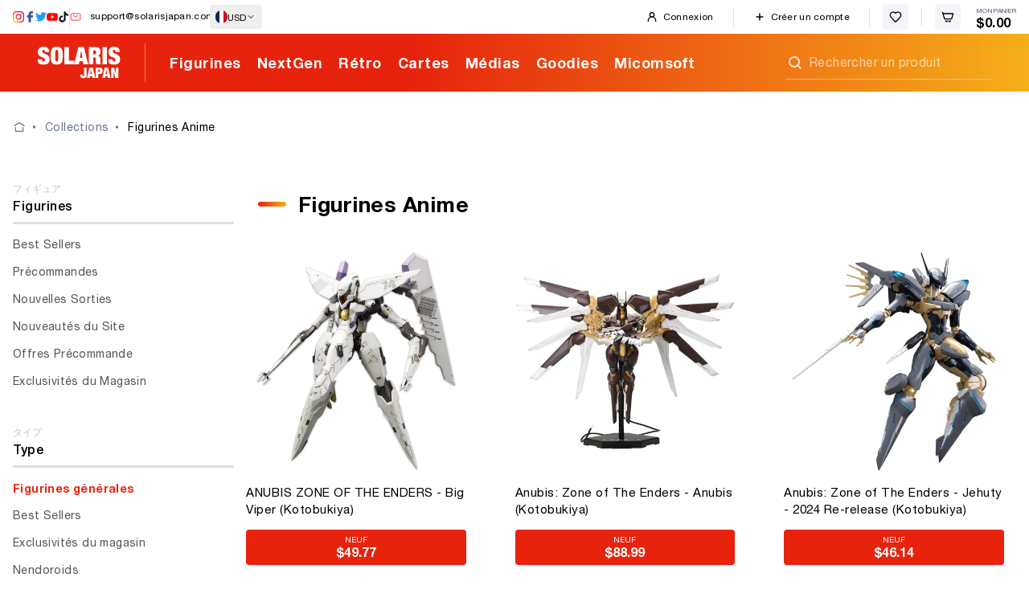

--- FILE ---
content_type: text/html; charset=utf-8
request_url: https://solarisjapan.com/fr/collections/figures/meta-franchise-anubis-zone-of-the-enders
body_size: 45725
content:
<!doctype html>
<html
  class="no-js supports-no-cookies"
  lang="fr"
>
  <head>
    <meta charset="UTF-8">
    <meta http-equiv="X-UA-Compatible" content="IE=edge,chrome=1">
    <meta name="viewport" content="width=device-width, initial-scale=1.0">
    <meta name="theme-color" content="#8191a4">
    <meta name="robots" content="max-image-preview:large">
    <link rel="shortcut icon" href="//solarisjapan.com/cdn/shop/t/108/assets/favicon.ico?v=81786967380053218111649915164">
    <link rel="manifest" href="//solarisjapan.com/cdn/shop/t/108/assets/manifest.json?v=128458138829995213251649915163">
<link rel="canonical" href="https://solarisjapan.com/fr/collections/figures/meta-franchise-anubis-zone-of-the-enders"><title>Franchise: Anubis Zone of The Enders - Figurines Anime - Solaris Japan</title>
<meta name="description" content="Achetez des figurines d&#39;anime en ligne sur Solaris avec plus de 50 000 figurines d&#39;anime japonaises authentiques, stockant des articles nouveaux et rares. Expédition dans le monde entier depuis Tokyo !"><meta property="og:site_name" content="Solaris Japan">
<meta property="og:url" content="https://solarisjapan.com/fr/collections/figures/meta-franchise-anubis-zone-of-the-enders">
<meta property="og:title" content="Figurines d&#39;anime - Plus de 50 000 figurines d&#39;anime - Solaris Japan">
<meta property="og:type" content="website">
<meta property="og:description" content="Achetez des figurines d&#39;anime en ligne sur Solaris avec plus de 50 000 figurines d&#39;anime japonaises authentiques, stockant des articles nouveaux et rares. Expédition dans le monde entier depuis Tokyo !">


<meta name="twitter:site" content="@">
<meta name="twitter:card" content="summary_large_image">
<meta name="twitter:title" content="Figurines d&#39;anime - Plus de 50 000 figurines d&#39;anime - Solaris Japan">
<meta name="twitter:description" content="Achetez des figurines d&#39;anime en ligne sur Solaris avec plus de 50 000 figurines d&#39;anime japonaises authentiques, stockant des articles nouveaux et rares. Expédition dans le monde entier depuis Tokyo !">
<link rel="preconnect" href="https://cdn.shopify.com" crossorigin>
    <link rel="preconnect" href="https://ZZB7273V5R-dsn.algolia.net" crossorigin>
    <link rel="preload" href="//solarisjapan.com/cdn/shop/t/108/assets/helveticaneue.ttf?v=91666568692771231531649915164" as="font" type="font/woff2" crossorigin>
    <link rel="preload" href="//solarisjapan.com/cdn/shop/t/108/assets/helveticaneue-bold.ttf?v=64912574971966644011649915164" as="font" type="font/woff2" crossorigin>
    <link rel="preload" href="//solarisjapan.com/cdn/shop/t/108/assets/helveticaneue-medium.ttf?v=9147669659498444291649915164" as="font" type="font/woff2" crossorigin>
    <style>
      @font-face {
        font-family: 'HelveticaNeue';
        src: local("Helvetica Neue"), local("HelveticaNeue"), url(//solarisjapan.com/cdn/shop/t/108/assets/helveticaneue.ttf?v=91666568692771231531649915164) format('woff2');
        font-weight: 400;
        font-display: optional;
      }

      @font-face {
        font-family: 'HelveticaNeue';
        src: local('Helvetica Neue Medium'), local('HelveticaNeue-Medium'), url(//solarisjapan.com/cdn/shop/t/108/assets/helveticaneue-medium.ttf?v=9147669659498444291649915164) format('woff2');
        font-weight: 500;
        font-display: optional;
      }

      @font-face {
        font-family: 'HelveticaNeue';
        src: local('Helvetica Neue Bold'), local('HelveticaNeue-Bold'), url(//solarisjapan.com/cdn/shop/t/108/assets/helveticaneue-bold.ttf?v=64912574971966644011649915164) format('woff2');
        font-weight: 700;
        font-display: optional;
      }
    </style>
<link href="//solarisjapan.com/cdn/shop/t/108/assets/bundle.tw.css?v=81100791151979481551768285852" rel="stylesheet" type="text/css" media="all" />


<link href="//solarisjapan.com/cdn/shop/t/108/assets/bundle.theme.css?v=90311885606623636961759196461" rel="stylesheet" type="text/css" media="all" />


  
  <link href="//solarisjapan.com/cdn/shop/t/108/assets/bundle.collection.highlight.description_characters.css?v=32036566252071490321759382559" rel="stylesheet" type="text/css" media="all" />
  <script type="text/javascript">
    var STYLE_BUNDLES = {
      collection: "//solarisjapan.com/cdn/shop/t/108/assets/bundle.collection.highlight.description_characters.css?v=32036566252071490321759382559"
    };
  </script>


<script src="//solarisjapan.com/cdn/shop/t/108/assets/bundle.theme.min.js?v=92434392270774240981768284709" defer></script>


  
  <script src="//solarisjapan.com/cdn/shop/t/108/assets/bundle.collection.highlight.description_characters.min.js?v=101695687922647127661759382556" defer></script>

<meta
      http-equiv="Delegate-CH"
      content="sec-ch-ua https://ads.trafficjunky.net; sec-ch-ua-arch https://ads.trafficjunky.net; sec-ch-ua-full-version-list https://ads.trafficjunky.net; sec-ch-ua-mobile https://ads.trafficjunky.net; sec-ch-ua-model https://ads.trafficjunky.net; sec-ch-ua-platform https://ads.trafficjunky.net; sec-ch-ua-platform-version https://ads.trafficjunky.net;"
    >

    <script>
      window.baseTitle = document.title;
      window.baseURL = window.location.pathname;
      document.documentElement.className = document.documentElement.className.replace('no-js', 'js');

      window.theme = {
        version: '1.6.1',
        info: {
          name: 'broadcast'
        },
        assets: {
          photoswipe: '//solarisjapan.com/cdn/shop/t/108/assets/photoswipe.js?v=132054964279187617701649915164',
        },
        routes: {
          assets: '//solarisjapan.com/cdn/shop/t/108/assets/',
          product_recommendations_url: '/fr/recommendations/products'
        },
        strings: {
          addToCart: '"Ajouter au panier"',
          soldOut: '"Épuisé"',
          unavailable: '"Indisponible"'
        },
        moneyFormat: '"\u003cspan class=\"money\"\u003e${{amount}}\u003c\/span\u003e"'
      };
    </script><script>window.performance && window.performance.mark && window.performance.mark('shopify.content_for_header.start');</script><meta name="google-site-verification" content="1kVJ04N2Cv6-7q5_629Wz0xAzAFz1wzC943G_DWczQg">
<meta id="shopify-digital-wallet" name="shopify-digital-wallet" content="/3182649/digital_wallets/dialog">
<meta name="shopify-checkout-api-token" content="557f8e4e5b924c8966c5674454d5efa7">
<meta id="in-context-paypal-metadata" data-shop-id="3182649" data-venmo-supported="true" data-environment="production" data-locale="fr_FR" data-paypal-v4="true" data-currency="USD">
<link rel="alternate" type="application/atom+xml" title="Feed" href="/fr/collections/figures/meta-franchise-anubis-zone-of-the-enders.atom" />
<link rel="alternate" hreflang="x-default" href="https://solarisjapan.com/collections/figures/meta-franchise-anubis-zone-of-the-enders">
<link rel="alternate" hreflang="en" href="https://solarisjapan.com/collections/figures/meta-franchise-anubis-zone-of-the-enders">
<link rel="alternate" hreflang="fr" href="https://solarisjapan.com/fr/collections/figures/meta-franchise-anubis-zone-of-the-enders">
<link rel="alternate" hreflang="fr-FR" href="https://solarisjapan.com/fr-fr/collections/figures/meta-franchise-anubis-zone-of-the-enders">
<link rel="alternate" hreflang="en-FR" href="https://solarisjapan.com/en-fr/collections/figures/meta-franchise-anubis-zone-of-the-enders">
<link rel="alternate" type="application/json+oembed" href="https://solarisjapan.com/fr/collections/figures/meta-franchise-anubis-zone-of-the-enders.oembed">
<script async="async" src="/checkouts/internal/preloads.js?locale=fr-US"></script>
<script id="shopify-features" type="application/json">{"accessToken":"557f8e4e5b924c8966c5674454d5efa7","betas":["rich-media-storefront-analytics"],"domain":"solarisjapan.com","predictiveSearch":true,"shopId":3182649,"locale":"fr"}</script>
<script>var Shopify = Shopify || {};
Shopify.shop = "solaris-japan.myshopify.com";
Shopify.locale = "fr";
Shopify.currency = {"active":"USD","rate":"1.0"};
Shopify.country = "US";
Shopify.theme = {"name":"solaris-shopify-theme-v2\/production-dist","id":122922303531,"schema_name":"Broadcast","schema_version":"1.6.1","theme_store_id":null,"role":"main"};
Shopify.theme.handle = "null";
Shopify.theme.style = {"id":null,"handle":null};
Shopify.cdnHost = "solarisjapan.com/cdn";
Shopify.routes = Shopify.routes || {};
Shopify.routes.root = "/fr/";</script>
<script type="module">!function(o){(o.Shopify=o.Shopify||{}).modules=!0}(window);</script>
<script>!function(o){function n(){var o=[];function n(){o.push(Array.prototype.slice.apply(arguments))}return n.q=o,n}var t=o.Shopify=o.Shopify||{};t.loadFeatures=n(),t.autoloadFeatures=n()}(window);</script>
<script id="shop-js-analytics" type="application/json">{"pageType":"collection"}</script>
<script defer="defer" async type="module" src="//solarisjapan.com/cdn/shopifycloud/shop-js/modules/v2/client.init-shop-cart-sync_XvpUV7qp.fr.esm.js"></script>
<script defer="defer" async type="module" src="//solarisjapan.com/cdn/shopifycloud/shop-js/modules/v2/chunk.common_C2xzKNNs.esm.js"></script>
<script type="module">
  await import("//solarisjapan.com/cdn/shopifycloud/shop-js/modules/v2/client.init-shop-cart-sync_XvpUV7qp.fr.esm.js");
await import("//solarisjapan.com/cdn/shopifycloud/shop-js/modules/v2/chunk.common_C2xzKNNs.esm.js");

  window.Shopify.SignInWithShop?.initShopCartSync?.({"fedCMEnabled":true,"windoidEnabled":true});

</script>
<script>(function() {
  var isLoaded = false;
  function asyncLoad() {
    if (isLoaded) return;
    isLoaded = true;
    var urls = ["https:\/\/cdn-scripts.signifyd.com\/shopify\/script-tag.js?shop=solaris-japan.myshopify.com","https:\/\/api.omappapi.com\/shopify\/embed\/?shop=solaris-japan.myshopify.com","https:\/\/static.affiliatly.com\/shopify\/v3\/shopify.js?affiliatly_code=AF-10730\u0026shop=solaris-japan.myshopify.com","https:\/\/intg.snapchat.com\/shopify\/shopify-scevent-init.js?id=2eb400f9-97e4-42b8-b31c-e3e3ffca0321\u0026shop=solaris-japan.myshopify.com","https:\/\/cdn.gojiberry.app\/dist\/shopify\/gojiberry.js?shop=solaris-japan.myshopify.com","https:\/\/ecommplugins-scripts.trustpilot.com\/v2.1\/js\/header.min.js?settings=eyJrZXkiOiJ0QWR0RFQ1dkJsd1prS0JQIiwicyI6InNrdSJ9\u0026v=2.5\u0026shop=solaris-japan.myshopify.com","https:\/\/ecommplugins-scripts.trustpilot.com\/v2.1\/js\/success.min.js?settings=eyJrZXkiOiJ0QWR0RFQ1dkJsd1prS0JQIiwicyI6InNrdSIsInQiOlsib3JkZXJzL2Z1bGZpbGxlZCJdLCJ2IjoiIiwiYSI6IiJ9\u0026shop=solaris-japan.myshopify.com","https:\/\/ecommplugins-trustboxsettings.trustpilot.com\/solaris-japan.myshopify.com.js?settings=1754617629304\u0026shop=solaris-japan.myshopify.com","https:\/\/r3-t.trackedlink.net\/shopify\/ddgtag.js?shop=solaris-japan.myshopify.com"];
    for (var i = 0; i < urls.length; i++) {
      var s = document.createElement('script');
      s.type = 'text/javascript';
      s.async = true;
      s.src = urls[i];
      var x = document.getElementsByTagName('script')[0];
      x.parentNode.insertBefore(s, x);
    }
  };
  if(window.attachEvent) {
    window.attachEvent('onload', asyncLoad);
  } else {
    window.addEventListener('load', asyncLoad, false);
  }
})();</script>
<script id="__st">var __st={"a":3182649,"offset":32400,"reqid":"10447113-4fc6-406f-8fca-f6eec72cf1e4-1768785793","pageurl":"solarisjapan.com\/fr\/collections\/figures\/meta-franchise-anubis-zone-of-the-enders","u":"e75f1b5c1796","p":"collection","rtyp":"collection","rid":25011153};</script>
<script>window.ShopifyPaypalV4VisibilityTracking = true;</script>
<script id="captcha-bootstrap">!function(){'use strict';const t='contact',e='account',n='new_comment',o=[[t,t],['blogs',n],['comments',n],[t,'customer']],c=[[e,'customer_login'],[e,'guest_login'],[e,'recover_customer_password'],[e,'create_customer']],r=t=>t.map((([t,e])=>`form[action*='/${t}']:not([data-nocaptcha='true']) input[name='form_type'][value='${e}']`)).join(','),a=t=>()=>t?[...document.querySelectorAll(t)].map((t=>t.form)):[];function s(){const t=[...o],e=r(t);return a(e)}const i='password',u='form_key',d=['recaptcha-v3-token','g-recaptcha-response','h-captcha-response',i],f=()=>{try{return window.sessionStorage}catch{return}},m='__shopify_v',_=t=>t.elements[u];function p(t,e,n=!1){try{const o=window.sessionStorage,c=JSON.parse(o.getItem(e)),{data:r}=function(t){const{data:e,action:n}=t;return t[m]||n?{data:e,action:n}:{data:t,action:n}}(c);for(const[e,n]of Object.entries(r))t.elements[e]&&(t.elements[e].value=n);n&&o.removeItem(e)}catch(o){console.error('form repopulation failed',{error:o})}}const l='form_type',E='cptcha';function T(t){t.dataset[E]=!0}const w=window,h=w.document,L='Shopify',v='ce_forms',y='captcha';let A=!1;((t,e)=>{const n=(g='f06e6c50-85a8-45c8-87d0-21a2b65856fe',I='https://cdn.shopify.com/shopifycloud/storefront-forms-hcaptcha/ce_storefront_forms_captcha_hcaptcha.v1.5.2.iife.js',D={infoText:'Protégé par hCaptcha',privacyText:'Confidentialité',termsText:'Conditions'},(t,e,n)=>{const o=w[L][v],c=o.bindForm;if(c)return c(t,g,e,D).then(n);var r;o.q.push([[t,g,e,D],n]),r=I,A||(h.body.append(Object.assign(h.createElement('script'),{id:'captcha-provider',async:!0,src:r})),A=!0)});var g,I,D;w[L]=w[L]||{},w[L][v]=w[L][v]||{},w[L][v].q=[],w[L][y]=w[L][y]||{},w[L][y].protect=function(t,e){n(t,void 0,e),T(t)},Object.freeze(w[L][y]),function(t,e,n,w,h,L){const[v,y,A,g]=function(t,e,n){const i=e?o:[],u=t?c:[],d=[...i,...u],f=r(d),m=r(i),_=r(d.filter((([t,e])=>n.includes(e))));return[a(f),a(m),a(_),s()]}(w,h,L),I=t=>{const e=t.target;return e instanceof HTMLFormElement?e:e&&e.form},D=t=>v().includes(t);t.addEventListener('submit',(t=>{const e=I(t);if(!e)return;const n=D(e)&&!e.dataset.hcaptchaBound&&!e.dataset.recaptchaBound,o=_(e),c=g().includes(e)&&(!o||!o.value);(n||c)&&t.preventDefault(),c&&!n&&(function(t){try{if(!f())return;!function(t){const e=f();if(!e)return;const n=_(t);if(!n)return;const o=n.value;o&&e.removeItem(o)}(t);const e=Array.from(Array(32),(()=>Math.random().toString(36)[2])).join('');!function(t,e){_(t)||t.append(Object.assign(document.createElement('input'),{type:'hidden',name:u})),t.elements[u].value=e}(t,e),function(t,e){const n=f();if(!n)return;const o=[...t.querySelectorAll(`input[type='${i}']`)].map((({name:t})=>t)),c=[...d,...o],r={};for(const[a,s]of new FormData(t).entries())c.includes(a)||(r[a]=s);n.setItem(e,JSON.stringify({[m]:1,action:t.action,data:r}))}(t,e)}catch(e){console.error('failed to persist form',e)}}(e),e.submit())}));const S=(t,e)=>{t&&!t.dataset[E]&&(n(t,e.some((e=>e===t))),T(t))};for(const o of['focusin','change'])t.addEventListener(o,(t=>{const e=I(t);D(e)&&S(e,y())}));const B=e.get('form_key'),M=e.get(l),P=B&&M;t.addEventListener('DOMContentLoaded',(()=>{const t=y();if(P)for(const e of t)e.elements[l].value===M&&p(e,B);[...new Set([...A(),...v().filter((t=>'true'===t.dataset.shopifyCaptcha))])].forEach((e=>S(e,t)))}))}(h,new URLSearchParams(w.location.search),n,t,e,['guest_login'])})(!0,!0)}();</script>
<script integrity="sha256-4kQ18oKyAcykRKYeNunJcIwy7WH5gtpwJnB7kiuLZ1E=" data-source-attribution="shopify.loadfeatures" defer="defer" src="//solarisjapan.com/cdn/shopifycloud/storefront/assets/storefront/load_feature-a0a9edcb.js" crossorigin="anonymous"></script>
<script data-source-attribution="shopify.dynamic_checkout.dynamic.init">var Shopify=Shopify||{};Shopify.PaymentButton=Shopify.PaymentButton||{isStorefrontPortableWallets:!0,init:function(){window.Shopify.PaymentButton.init=function(){};var t=document.createElement("script");t.src="https://solarisjapan.com/cdn/shopifycloud/portable-wallets/latest/portable-wallets.fr.js",t.type="module",document.head.appendChild(t)}};
</script>
<script data-source-attribution="shopify.dynamic_checkout.buyer_consent">
  function portableWalletsHideBuyerConsent(e){var t=document.getElementById("shopify-buyer-consent"),n=document.getElementById("shopify-subscription-policy-button");t&&n&&(t.classList.add("hidden"),t.setAttribute("aria-hidden","true"),n.removeEventListener("click",e))}function portableWalletsShowBuyerConsent(e){var t=document.getElementById("shopify-buyer-consent"),n=document.getElementById("shopify-subscription-policy-button");t&&n&&(t.classList.remove("hidden"),t.removeAttribute("aria-hidden"),n.addEventListener("click",e))}window.Shopify?.PaymentButton&&(window.Shopify.PaymentButton.hideBuyerConsent=portableWalletsHideBuyerConsent,window.Shopify.PaymentButton.showBuyerConsent=portableWalletsShowBuyerConsent);
</script>
<script data-source-attribution="shopify.dynamic_checkout.cart.bootstrap">document.addEventListener("DOMContentLoaded",(function(){function t(){return document.querySelector("shopify-accelerated-checkout-cart, shopify-accelerated-checkout")}if(t())Shopify.PaymentButton.init();else{new MutationObserver((function(e,n){t()&&(Shopify.PaymentButton.init(),n.disconnect())})).observe(document.body,{childList:!0,subtree:!0})}}));
</script>
<script id='scb4127' type='text/javascript' async='' src='https://solarisjapan.com/cdn/shopifycloud/privacy-banner/storefront-banner.js'></script><link id="shopify-accelerated-checkout-styles" rel="stylesheet" media="screen" href="https://solarisjapan.com/cdn/shopifycloud/portable-wallets/latest/accelerated-checkout-backwards-compat.css" crossorigin="anonymous">
<style id="shopify-accelerated-checkout-cart">
        #shopify-buyer-consent {
  margin-top: 1em;
  display: inline-block;
  width: 100%;
}

#shopify-buyer-consent.hidden {
  display: none;
}

#shopify-subscription-policy-button {
  background: none;
  border: none;
  padding: 0;
  text-decoration: underline;
  font-size: inherit;
  cursor: pointer;
}

#shopify-subscription-policy-button::before {
  box-shadow: none;
}

      </style>

<script>window.performance && window.performance.mark && window.performance.mark('shopify.content_for_header.end');</script>
<script>
  var shopEpMetafield = {"point_campaign":false,"updated_at":"2026-01-19T01:21:51.062761Z","stealth_mode":false,"live":true,"point_value":1,"reward_rules":{"marketing_opt_in":{"active":true,"type":"marketing_opt_in","period":null,"point_value":500,"customer_maximum_count":1,"delay_days":0,"maximum_count":null,"period_unit":null},"referral":{"active":true,"type":"referral","period":1,"point_value":500,"customer_maximum_count":4,"delay_days":7,"maximum_count":null,"period_unit":"month"},"review":{"active":true,"type":"review","period":1,"point_value":30,"customer_maximum_count":2,"delay_days":0,"maximum_count":null,"period_unit":"day"}},"currency_value":100,"percentage":1.0,"include_tax":true,"tier_rules":{"7c15c38a-c1cb-11eb-942c-827b1e488ab8":{"name":"Bronze","point_value":2,"currency_spent_requirement":11000,"free_shipping":false,"currency_value":100,"percentage":2.0},"82151920-c1cb-11eb-9e6d-827b1e488ab8":{"name":"Silver","point_value":3,"currency_spent_requirement":21500,"free_shipping":false,"currency_value":100,"percentage":3.0},"8abc5d72-c1cb-11eb-a2c3-827b1e488ab8":{"name":"Gold","point_value":4,"currency_spent_requirement":43000,"free_shipping":false,"currency_value":100,"percentage":4.0},"93d285d0-c1cb-11eb-9a9a-827b1e488ab8":{"name":"Platinum","point_value":5,"currency_spent_requirement":86000,"free_shipping":false,"currency_value":100,"percentage":5.0},"ace9fce6-5d0a-11ea-947e-8a2ba915eeb9":{"name":"No Tier","point_value":1,"currency_spent_requirement":0,"free_shipping":false,"currency_value":100,"percentage":1.0}},"point_rules":{"7c15c38a-c1cb-11eb-942c-827b1e488ab8":{"point_value":2,"free_shipping":false,"currency_value":100,"percentage":2.0},"82151920-c1cb-11eb-9e6d-827b1e488ab8":{"point_value":3,"free_shipping":false,"currency_value":100,"percentage":3.0},"8abc5d72-c1cb-11eb-a2c3-827b1e488ab8":{"point_value":4,"free_shipping":false,"currency_value":100,"percentage":4.0},"93d285d0-c1cb-11eb-9a9a-827b1e488ab8":{"point_value":5,"free_shipping":false,"currency_value":100,"percentage":5.0},"ace9fce6-5d0a-11ea-947e-8a2ba915eeb9":{"point_value":1,"free_shipping":false,"currency_value":100,"percentage":1.0}},"reward_currency_value":1,"reward_point_value":1,"shipping_codes":[{"code":"ems","title":"ems","uid":"1b42beec-5e7d-4483-b12f-d8fccfad5806","updated_at":"2025-10-14T00:50:04Z","inserted_at":"2025-10-14T00:50:04Z","active_rule":{"type":"per_currency_amount","uid":"0794075c-03a5-4558-ab95-5aa7898ea12a","updated_at":"2025-10-14T00:50:04Z","inserted_at":"2025-10-14T00:50:04Z","deactivated_at":null,"point_value":10,"shipping_code":null,"activated_at":"2025-10-14T00:50:04Z"}}]};

  if (shopEpMetafield) {
    var easyPointsSession = sessionStorage.getItem("easyPoints");
    easyPointsSession = easyPointsSession ? JSON.parse(easyPointsSession) : {};

    easyPointsSession.widgetHidden = !shopEpMetafield.widget;
    easyPointsSession.shopMetafieldUpdatedAt = shopEpMetafield.updated_at;

    
      var customer = false;
    

    var customerEpMetafield = customer && null;

    if (customerEpMetafield) {
      var pointRule = shopEpMetafield.point_rules[customerEpMetafield.tier_uid];
      easyPointsSession.pointBalance = customerEpMetafield.balance;
      easyPointsSession.expirationDate = customerEpMetafield.expiration_date;

      easyPointsSession.customerPointRulePercentage = parseInt(pointRule.percentage);
      easyPointsSession.customerPointRulePointValue = parseInt(pointRule.point_value);
      easyPointsSession.customerPointRuleCurrencyValue = parseInt(pointRule.currency_value);
      easyPointsSession.tierName = customerEpMetafield.tier;

      if (customerEpMetafield.tier_maintenance_data) {
        easyPointsSession.rankMaintenanceData = customerEpMetafield.tier_maintenance_data.maintenance_data;
        easyPointsSession.rankAdvancementData = customerEpMetafield.tier_maintenance_data.advancement_data;
      }

      if (typeof customerEpMetafield.coupon_value === "number" && customerEpMetafield.coupon_value > 0) {
        easyPointsSession.appliedDiscount = customerEpMetafield.coupon_value;
      } else {
        delete easyPointsSession.appliedDiscount;
      }
    } else {
      easyPointsSession.customerPointRulePercentage = parseInt(shopEpMetafield.percentage);
      easyPointsSession.customerPointRulePointValue = parseInt(shopEpMetafield.point_value);
      easyPointsSession.customerPointRuleCurrencyValue = parseInt(shopEpMetafield.currency_value);

      delete easyPointsSession.pointBalance;
      delete easyPointsSession.expirationDate;
      delete easyPointsSession.tierName;
      delete easyPointsSession.rankMaintenanceData;
      delete easyPointsSession.rankAdvancementData;
      delete easyPointsSession.appliedDiscount;
    }

    sessionStorage.setItem("easyPoints", JSON.stringify(easyPointsSession));
  }
</script>


      <style>
        .easy-points-hide {display: none !important;}
      </style>
      <script type="module">
        (()=>{const a=new URLSearchParams(window.location.search),b=a.get("easy-points-ref");b===window.EasyPointsData?.customer?.id?.toString()||b&&!window.localStorage.getItem("easy-points-ref")&&window.localStorage.setItem("easy-points-ref",b)})();
      </script>
<!-- Start of Judge.me Core -->
<link rel="dns-prefetch" href="https://cdn.judge.me/">
<script data-cfasync='false' class='jdgm-settings-script'>window.jdgmSettings={"pagination":5,"disable_web_reviews":false,"badge_no_review_text":"Aucun avis","badge_n_reviews_text":"{{ n }} avis","badge_star_color":"#f5af19","hide_badge_preview_if_no_reviews":true,"badge_hide_text":true,"enforce_center_preview_badge":false,"widget_title":"Avis Clients","widget_open_form_text":"Écrire un avis","widget_close_form_text":"Annuler l'avis","widget_refresh_page_text":"Actualiser la page","widget_summary_text":"Basé sur {{ number_of_reviews }} avis","widget_no_review_text":"Soyez le premier à écrire un avis","widget_name_field_text":"Nom d'affichage","widget_verified_name_field_text":"Nom vérifié (public)","widget_name_placeholder_text":"Nom d'affichage","widget_required_field_error_text":"Ce champ est obligatoire.","widget_email_field_text":"Adresse email","widget_verified_email_field_text":"Email vérifié (privé, ne peut pas être modifié)","widget_email_placeholder_text":"Votre adresse email","widget_email_field_error_text":"Veuillez entrer une adresse email valide.","widget_rating_field_text":"Évaluation","widget_review_title_field_text":"Titre de l'avis","widget_review_title_placeholder_text":"Donnez un titre à votre avis","widget_review_body_field_text":"Contenu de l'avis","widget_review_body_placeholder_text":"Commencez à écrire ici...","widget_pictures_field_text":"Photo/Vidéo (facultatif)","widget_submit_review_text":"Soumettre l'avis","widget_submit_verified_review_text":"Soumettre un avis vérifié","widget_submit_success_msg_with_auto_publish":"Merci ! Veuillez actualiser la page dans quelques instants pour voir votre avis. Vous pouvez supprimer ou modifier votre avis en vous connectant à \u003ca href='https://judge.me/login' target='_blank' rel='nofollow noopener'\u003eJudge.me\u003c/a\u003e","widget_submit_success_msg_no_auto_publish":"Merci ! Votre avis sera publié dès qu'il sera approuvé par l'administrateur de la boutique. Vous pouvez supprimer ou modifier votre avis en vous connectant à \u003ca href='https://judge.me/login' target='_blank' rel='nofollow noopener'\u003eJudge.me\u003c/a\u003e","widget_show_default_reviews_out_of_total_text":"Affichage de {{ n_reviews_shown }} sur {{ n_reviews }} avis.","widget_show_all_link_text":"Tout afficher","widget_show_less_link_text":"Afficher moins","widget_author_said_text":"{{ reviewer_name }} a dit :","widget_days_text":"il y a {{ n }} jour/jours","widget_weeks_text":"il y a {{ n }} semaine/semaines","widget_months_text":"il y a {{ n }} mois","widget_years_text":"il y a {{ n }} an/ans","widget_yesterday_text":"Hier","widget_today_text":"Aujourd'hui","widget_replied_text":"\u003e\u003e {{ shop_name }} a répondu :","widget_read_more_text":"Lire plus","widget_reviewer_name_as_initial":"last_initial","widget_rating_filter_color":"","widget_rating_filter_see_all_text":"Voir tous les avis","widget_sorting_most_recent_text":"Plus récents","widget_sorting_highest_rating_text":"Meilleures notes","widget_sorting_lowest_rating_text":"Notes les plus basses","widget_sorting_with_pictures_text":"Uniquement les photos","widget_sorting_most_helpful_text":"Plus utiles","widget_open_question_form_text":"Poser une question","widget_reviews_subtab_text":"Avis","widget_questions_subtab_text":"Questions","widget_question_label_text":"Question","widget_answer_label_text":"Réponse","widget_question_placeholder_text":"Écrivez votre question ici","widget_submit_question_text":"Soumettre la question","widget_question_submit_success_text":"Merci pour votre question ! Nous vous notifierons dès qu'elle aura une réponse.","widget_star_color":"#f5af19","verified_badge_text":"Vérifié","verified_badge_bg_color":"","verified_badge_text_color":"","verified_badge_placement":"right-of-timestamp","widget_review_max_height":4,"widget_hide_border":true,"widget_social_share":false,"widget_thumb":true,"widget_review_location_show":false,"widget_location_format":"country_iso_code","all_reviews_include_out_of_store_products":true,"all_reviews_out_of_store_text":"(hors boutique)","all_reviews_pagination":100,"all_reviews_product_name_prefix_text":"à propos de","enable_review_pictures":true,"enable_question_anwser":false,"widget_theme":"","review_date_format":"dd/mm/yyyy","default_sort_method":"most-recent","widget_product_reviews_subtab_text":"Avis Produits","widget_shop_reviews_subtab_text":"Avis Boutique","widget_other_products_reviews_text":"Avis pour d'autres produits","widget_store_reviews_subtab_text":"Avis de la boutique","widget_no_store_reviews_text":"Cette boutique n'a pas encore reçu d'avis","widget_web_restriction_product_reviews_text":"Ce produit n'a pas encore reçu d'avis","widget_no_items_text":"Aucun élément trouvé","widget_show_more_text":"Afficher plus","widget_write_a_store_review_text":"Écrire un avis sur la boutique","widget_other_languages_heading":"Avis dans d'autres langues","widget_translate_review_text":"Traduire l'avis en {{ language }}","widget_translating_review_text":"Traduction en cours...","widget_show_original_translation_text":"Afficher l'original ({{ language }})","widget_translate_review_failed_text":"Impossible de traduire cet avis.","widget_translate_review_retry_text":"Réessayer","widget_translate_review_try_again_later_text":"Réessayez plus tard","show_product_url_for_grouped_product":false,"widget_sorting_pictures_first_text":"Photos en premier","show_pictures_on_all_rev_page_mobile":false,"show_pictures_on_all_rev_page_desktop":false,"floating_tab_hide_mobile_install_preference":false,"floating_tab_button_name":"★ Avis","floating_tab_title":"Laissons nos clients parler pour nous","floating_tab_button_color":"","floating_tab_button_background_color":"","floating_tab_url":"","floating_tab_url_enabled":false,"floating_tab_tab_style":"text","all_reviews_text_badge_text":"Les clients nous notent {{ shop.metafields.judgeme.all_reviews_rating | round: 1 }}/5 basé sur {{ shop.metafields.judgeme.all_reviews_count }} avis.","all_reviews_text_badge_text_branded_style":"{{ shop.metafields.judgeme.all_reviews_rating | round: 1 }} sur 5 étoiles basé sur {{ shop.metafields.judgeme.all_reviews_count }} avis","is_all_reviews_text_badge_a_link":false,"show_stars_for_all_reviews_text_badge":false,"all_reviews_text_badge_url":"","all_reviews_text_style":"text","all_reviews_text_color_style":"judgeme_brand_color","all_reviews_text_color":"#108474","all_reviews_text_show_jm_brand":true,"featured_carousel_show_header":false,"featured_carousel_title":"Laissons nos clients parler pour nous","testimonials_carousel_title":"Les clients nous disent","videos_carousel_title":"Histoire de clients réels","cards_carousel_title":"Les clients nous disent","featured_carousel_count_text":"sur {{ n }} avis","featured_carousel_add_link_to_all_reviews_page":false,"featured_carousel_url":"","featured_carousel_show_images":true,"featured_carousel_autoslide_interval":0,"featured_carousel_arrows_on_the_sides":false,"featured_carousel_height":250,"featured_carousel_width":80,"featured_carousel_image_size":0,"featured_carousel_image_height":250,"featured_carousel_arrow_color":"#eeeeee","verified_count_badge_style":"vintage","verified_count_badge_orientation":"horizontal","verified_count_badge_color_style":"judgeme_brand_color","verified_count_badge_color":"#108474","is_verified_count_badge_a_link":false,"verified_count_badge_url":"","verified_count_badge_show_jm_brand":true,"widget_rating_preset_default":5,"widget_first_sub_tab":"product-reviews","widget_show_histogram":true,"widget_histogram_use_custom_color":false,"widget_pagination_use_custom_color":false,"widget_star_use_custom_color":true,"widget_verified_badge_use_custom_color":false,"widget_write_review_use_custom_color":false,"picture_reminder_submit_button":"Télécharger des photos","enable_review_videos":false,"mute_video_by_default":false,"widget_sorting_videos_first_text":"Vidéos en premier","widget_review_pending_text":"En attente","featured_carousel_items_for_large_screen":3,"social_share_options_order":"Facebook,Twitter","remove_microdata_snippet":true,"disable_json_ld":false,"enable_json_ld_products":true,"preview_badge_show_question_text":false,"preview_badge_no_question_text":"Aucune question","preview_badge_n_question_text":"{{ number_of_questions }} question/questions","qa_badge_show_icon":false,"qa_badge_position":"same-row","remove_judgeme_branding":true,"widget_add_search_bar":false,"widget_search_bar_placeholder":"Recherche","widget_sorting_verified_only_text":"Vérifiés uniquement","featured_carousel_theme":"aligned","featured_carousel_show_rating":true,"featured_carousel_show_title":true,"featured_carousel_show_body":true,"featured_carousel_show_date":false,"featured_carousel_show_reviewer":true,"featured_carousel_show_product":false,"featured_carousel_header_background_color":"#108474","featured_carousel_header_text_color":"#ffffff","featured_carousel_name_product_separator":"reviewed","featured_carousel_full_star_background":"#108474","featured_carousel_empty_star_background":"#dadada","featured_carousel_vertical_theme_background":"#f9fafb","featured_carousel_verified_badge_enable":false,"featured_carousel_verified_badge_color":"#108474","featured_carousel_border_style":"round","featured_carousel_review_line_length_limit":3,"featured_carousel_more_reviews_button_text":"Lire plus d'avis","featured_carousel_view_product_button_text":"Voir le produit","all_reviews_page_load_reviews_on":"scroll","all_reviews_page_load_more_text":"Charger plus d'avis","disable_fb_tab_reviews":false,"enable_ajax_cdn_cache":false,"widget_public_name_text":"affiché publiquement comme","default_reviewer_name":"John Smith","default_reviewer_name_has_non_latin":true,"widget_reviewer_anonymous":"Anonyme","medals_widget_title":"Médailles d'avis Judge.me","medals_widget_background_color":"#f9fafb","medals_widget_position":"footer_all_pages","medals_widget_border_color":"#f9fafb","medals_widget_verified_text_position":"left","medals_widget_use_monochromatic_version":false,"medals_widget_elements_color":"#108474","show_reviewer_avatar":true,"widget_invalid_yt_video_url_error_text":"Pas une URL de vidéo YouTube","widget_max_length_field_error_text":"Veuillez ne pas dépasser {0} caractères.","widget_show_country_flag":false,"widget_show_collected_via_shop_app":true,"widget_verified_by_shop_badge_style":"light","widget_verified_by_shop_text":"Vérifié par la boutique","widget_show_photo_gallery":false,"widget_load_with_code_splitting":true,"widget_ugc_install_preference":false,"widget_ugc_title":"Fait par nous, partagé par vous","widget_ugc_subtitle":"Taguez-nous pour voir votre photo mise en avant sur notre page","widget_ugc_arrows_color":"#ffffff","widget_ugc_primary_button_text":"Acheter maintenant","widget_ugc_primary_button_background_color":"#108474","widget_ugc_primary_button_text_color":"#ffffff","widget_ugc_primary_button_border_width":"0","widget_ugc_primary_button_border_style":"none","widget_ugc_primary_button_border_color":"#108474","widget_ugc_primary_button_border_radius":"25","widget_ugc_secondary_button_text":"Charger plus","widget_ugc_secondary_button_background_color":"#ffffff","widget_ugc_secondary_button_text_color":"#108474","widget_ugc_secondary_button_border_width":"2","widget_ugc_secondary_button_border_style":"solid","widget_ugc_secondary_button_border_color":"#108474","widget_ugc_secondary_button_border_radius":"25","widget_ugc_reviews_button_text":"Voir les avis","widget_ugc_reviews_button_background_color":"#ffffff","widget_ugc_reviews_button_text_color":"#108474","widget_ugc_reviews_button_border_width":"2","widget_ugc_reviews_button_border_style":"solid","widget_ugc_reviews_button_border_color":"#108474","widget_ugc_reviews_button_border_radius":"25","widget_ugc_reviews_button_link_to":"judgeme-reviews-page","widget_ugc_show_post_date":true,"widget_ugc_max_width":"800","widget_rating_metafield_value_type":true,"widget_primary_color":"#108474","widget_enable_secondary_color":false,"widget_secondary_color":"#edf5f5","widget_summary_average_rating_text":"{{ average_rating }} sur 5","widget_media_grid_title":"Photos \u0026 vidéos clients","widget_media_grid_see_more_text":"Voir plus","widget_round_style":false,"widget_show_product_medals":true,"widget_verified_by_judgeme_text":"Vérifié par Judge.me","widget_show_store_medals":true,"widget_verified_by_judgeme_text_in_store_medals":"Vérifié par Judge.me","widget_media_field_exceed_quantity_message":"Désolé, nous ne pouvons accepter que {{ max_media }} pour un avis.","widget_media_field_exceed_limit_message":"{{ file_name }} est trop volumineux, veuillez sélectionner un {{ media_type }} de moins de {{ size_limit }}MB.","widget_review_submitted_text":"Avis soumis !","widget_question_submitted_text":"Question soumise !","widget_close_form_text_question":"Annuler","widget_write_your_answer_here_text":"Écrivez votre réponse ici","widget_enabled_branded_link":true,"widget_show_collected_by_judgeme":false,"widget_reviewer_name_color":"","widget_write_review_text_color":"","widget_write_review_bg_color":"","widget_collected_by_judgeme_text":"collecté par Judge.me","widget_pagination_type":"load_more","widget_load_more_text":"Charger plus","widget_load_more_color":"#108474","widget_full_review_text":"Avis complet","widget_read_more_reviews_text":"Lire plus d'avis","widget_read_questions_text":"Lire les questions","widget_questions_and_answers_text":"Questions \u0026 Réponses","widget_verified_by_text":"Vérifié par","widget_verified_text":"Vérifié","widget_number_of_reviews_text":"{{ number_of_reviews }} avis","widget_back_button_text":"Retour","widget_next_button_text":"Suivant","widget_custom_forms_filter_button":"Filtres","custom_forms_style":"vertical","widget_show_review_information":false,"how_reviews_are_collected":"Comment les avis sont-ils collectés ?","widget_show_review_keywords":false,"widget_gdpr_statement":"Comment nous utilisons vos données : Nous vous contacterons uniquement à propos de l'avis que vous avez laissé, et seulement si nécessaire. En soumettant votre avis, vous acceptez les \u003ca href='https://judge.me/terms' target='_blank' rel='nofollow noopener'\u003econditions\u003c/a\u003e, la \u003ca href='https://judge.me/privacy' target='_blank' rel='nofollow noopener'\u003epolitique de confidentialité\u003c/a\u003e et les \u003ca href='https://judge.me/content-policy' target='_blank' rel='nofollow noopener'\u003epolitiques de contenu\u003c/a\u003e de Judge.me.","widget_multilingual_sorting_enabled":false,"widget_translate_review_content_enabled":false,"widget_translate_review_content_method":"manual","popup_widget_review_selection":"automatically_with_pictures","popup_widget_round_border_style":true,"popup_widget_show_title":true,"popup_widget_show_body":true,"popup_widget_show_reviewer":false,"popup_widget_show_product":true,"popup_widget_show_pictures":true,"popup_widget_use_review_picture":true,"popup_widget_show_on_home_page":true,"popup_widget_show_on_product_page":true,"popup_widget_show_on_collection_page":true,"popup_widget_show_on_cart_page":true,"popup_widget_position":"bottom_left","popup_widget_first_review_delay":5,"popup_widget_duration":5,"popup_widget_interval":5,"popup_widget_review_count":5,"popup_widget_hide_on_mobile":true,"review_snippet_widget_round_border_style":true,"review_snippet_widget_card_color":"#FFFFFF","review_snippet_widget_slider_arrows_background_color":"#FFFFFF","review_snippet_widget_slider_arrows_color":"#000000","review_snippet_widget_star_color":"#108474","show_product_variant":false,"all_reviews_product_variant_label_text":"Variante : ","widget_show_verified_branding":false,"widget_ai_summary_title":"Les clients disent","widget_ai_summary_disclaimer":"Résumé des avis généré par IA basé sur les avis clients récents","widget_show_ai_summary":false,"widget_show_ai_summary_bg":false,"widget_show_review_title_input":true,"redirect_reviewers_invited_via_email":"review_widget","request_store_review_after_product_review":false,"request_review_other_products_in_order":false,"review_form_color_scheme":"default","review_form_corner_style":"square","review_form_star_color":{},"review_form_text_color":"#333333","review_form_background_color":"#ffffff","review_form_field_background_color":"#fafafa","review_form_button_color":{},"review_form_button_text_color":"#ffffff","review_form_modal_overlay_color":"#000000","review_content_screen_title_text":"Comment évalueriez-vous ce produit ?","review_content_introduction_text":"Nous serions ravis que vous partagiez un peu votre expérience.","store_review_form_title_text":"Comment évalueriez-vous cette boutique ?","store_review_form_introduction_text":"Nous serions ravis que vous partagiez un peu votre expérience.","show_review_guidance_text":true,"one_star_review_guidance_text":"Mauvais","five_star_review_guidance_text":"Excellent","customer_information_screen_title_text":"À propos de vous","customer_information_introduction_text":"Veuillez nous en dire plus sur vous.","custom_questions_screen_title_text":"Votre expérience en détail","custom_questions_introduction_text":"Voici quelques questions pour nous aider à mieux comprendre votre expérience.","review_submitted_screen_title_text":"Merci pour votre avis !","review_submitted_screen_thank_you_text":"Nous le traitons et il apparaîtra bientôt dans la boutique.","review_submitted_screen_email_verification_text":"Veuillez confirmer votre email en cliquant sur le lien que nous venons de vous envoyer. Cela nous aide à maintenir des avis authentiques.","review_submitted_request_store_review_text":"Aimeriez-vous partager votre expérience d'achat avec nous ?","review_submitted_review_other_products_text":"Aimeriez-vous évaluer ces produits ?","store_review_screen_title_text":"Voulez-vous partager votre expérience de shopping avec nous ?","store_review_introduction_text":"Nous apprécions votre retour d'expérience et nous l'utilisons pour nous améliorer. Veuillez partager vos pensées ou suggestions.","reviewer_media_screen_title_picture_text":"Partager une photo","reviewer_media_introduction_picture_text":"Téléchargez une photo pour étayer votre avis.","reviewer_media_screen_title_video_text":"Partager une vidéo","reviewer_media_introduction_video_text":"Téléchargez une vidéo pour étayer votre avis.","reviewer_media_screen_title_picture_or_video_text":"Partager une photo ou une vidéo","reviewer_media_introduction_picture_or_video_text":"Téléchargez une photo ou une vidéo pour étayer votre avis.","reviewer_media_youtube_url_text":"Collez votre URL Youtube ici","advanced_settings_next_step_button_text":"Suivant","advanced_settings_close_review_button_text":"Fermer","modal_write_review_flow":true,"write_review_flow_required_text":"Obligatoire","write_review_flow_privacy_message_text":"Nous respectons votre vie privée.","write_review_flow_anonymous_text":"Avis anonyme","write_review_flow_visibility_text":"Ne sera pas visible pour les autres clients.","write_review_flow_multiple_selection_help_text":"Sélectionnez autant que vous le souhaitez","write_review_flow_single_selection_help_text":"Sélectionnez une option","write_review_flow_required_field_error_text":"Ce champ est obligatoire","write_review_flow_invalid_email_error_text":"Veuillez saisir une adresse email valide","write_review_flow_max_length_error_text":"Max. {{ max_length }} caractères.","write_review_flow_media_upload_text":"\u003cb\u003eCliquez pour télécharger\u003c/b\u003e ou glissez-déposez","write_review_flow_gdpr_statement":"Nous vous contacterons uniquement au sujet de votre avis si nécessaire. En soumettant votre avis, vous acceptez nos \u003ca href='https://judge.me/terms' target='_blank' rel='nofollow noopener'\u003econditions d'utilisation\u003c/a\u003e et notre \u003ca href='https://judge.me/privacy' target='_blank' rel='nofollow noopener'\u003epolitique de confidentialité\u003c/a\u003e.","rating_only_reviews_enabled":false,"show_negative_reviews_help_screen":false,"new_review_flow_help_screen_rating_threshold":3,"negative_review_resolution_screen_title_text":"Dites-nous plus","negative_review_resolution_text":"Votre expérience est importante pour nous. S'il y a eu des problèmes avec votre achat, nous sommes là pour vous aider. N'hésitez pas à nous contacter, nous aimerions avoir l'opportunité de corriger les choses.","negative_review_resolution_button_text":"Contactez-nous","negative_review_resolution_proceed_with_review_text":"Laisser un avis","negative_review_resolution_subject":"Problème avec l'achat de {{ shop_name }}.{{ order_name }}","preview_badge_collection_page_install_status":false,"widget_review_custom_css":"","preview_badge_custom_css":"","preview_badge_stars_count":"5-stars","featured_carousel_custom_css":"","floating_tab_custom_css":"","all_reviews_widget_custom_css":"","medals_widget_custom_css":"","verified_badge_custom_css":"","all_reviews_text_custom_css":"","transparency_badges_collected_via_store_invite":false,"transparency_badges_from_another_provider":false,"transparency_badges_collected_from_store_visitor":false,"transparency_badges_collected_by_verified_review_provider":false,"transparency_badges_earned_reward":false,"transparency_badges_collected_via_store_invite_text":"Avis collecté via l'invitation du magasin","transparency_badges_from_another_provider_text":"Avis collecté d'un autre fournisseur","transparency_badges_collected_from_store_visitor_text":"Avis collecté d'un visiteur du magasin","transparency_badges_written_in_google_text":"Avis écrit sur Google","transparency_badges_written_in_etsy_text":"Avis écrit sur Etsy","transparency_badges_written_in_shop_app_text":"Avis écrit sur Shop App","transparency_badges_earned_reward_text":"Avis a gagné une récompense pour une commande future","product_review_widget_per_page":3,"widget_store_review_label_text":"Avis de la boutique","checkout_comment_extension_title_on_product_page":"Customer Comments","checkout_comment_extension_num_latest_comment_show":5,"checkout_comment_extension_format":"name_and_timestamp","checkout_comment_customer_name":"last_initial","checkout_comment_comment_notification":true,"preview_badge_collection_page_install_preference":true,"preview_badge_home_page_install_preference":false,"preview_badge_product_page_install_preference":true,"review_widget_install_preference":"","review_carousel_install_preference":false,"floating_reviews_tab_install_preference":"none","verified_reviews_count_badge_install_preference":false,"all_reviews_text_install_preference":false,"review_widget_best_location":true,"judgeme_medals_install_preference":false,"review_widget_revamp_enabled":false,"review_widget_qna_enabled":false,"review_widget_header_theme":"minimal","review_widget_widget_title_enabled":true,"review_widget_header_text_size":"medium","review_widget_header_text_weight":"regular","review_widget_average_rating_style":"compact","review_widget_bar_chart_enabled":true,"review_widget_bar_chart_type":"numbers","review_widget_bar_chart_style":"standard","review_widget_expanded_media_gallery_enabled":false,"review_widget_reviews_section_theme":"standard","review_widget_image_style":"thumbnails","review_widget_review_image_ratio":"square","review_widget_stars_size":"medium","review_widget_verified_badge":"standard_text","review_widget_review_title_text_size":"medium","review_widget_review_text_size":"medium","review_widget_review_text_length":"medium","review_widget_number_of_columns_desktop":3,"review_widget_carousel_transition_speed":5,"review_widget_custom_questions_answers_display":"always","review_widget_button_text_color":"#FFFFFF","review_widget_text_color":"#000000","review_widget_lighter_text_color":"#7B7B7B","review_widget_corner_styling":"soft","review_widget_review_word_singular":"avis","review_widget_review_word_plural":"avis","review_widget_voting_label":"Utile?","review_widget_shop_reply_label":"Réponse de {{ shop_name }} :","review_widget_filters_title":"Filtres","qna_widget_question_word_singular":"Question","qna_widget_question_word_plural":"Questions","qna_widget_answer_reply_label":"Réponse de {{ answerer_name }} :","qna_content_screen_title_text":"Poser une question sur ce produit","qna_widget_question_required_field_error_text":"Veuillez entrer votre question.","qna_widget_flow_gdpr_statement":"Nous vous contacterons uniquement au sujet de votre question si nécessaire. En soumettant votre question, vous acceptez nos \u003ca href='https://judge.me/terms' target='_blank' rel='nofollow noopener'\u003econditions d'utilisation\u003c/a\u003e et notre \u003ca href='https://judge.me/privacy' target='_blank' rel='nofollow noopener'\u003epolitique de confidentialité\u003c/a\u003e.","qna_widget_question_submitted_text":"Merci pour votre question !","qna_widget_close_form_text_question":"Fermer","qna_widget_question_submit_success_text":"Nous vous enverrons un email lorsque nous répondrons à votre question.","all_reviews_widget_v2025_enabled":false,"all_reviews_widget_v2025_header_theme":"default","all_reviews_widget_v2025_widget_title_enabled":true,"all_reviews_widget_v2025_header_text_size":"medium","all_reviews_widget_v2025_header_text_weight":"regular","all_reviews_widget_v2025_average_rating_style":"compact","all_reviews_widget_v2025_bar_chart_enabled":true,"all_reviews_widget_v2025_bar_chart_type":"numbers","all_reviews_widget_v2025_bar_chart_style":"standard","all_reviews_widget_v2025_expanded_media_gallery_enabled":false,"all_reviews_widget_v2025_show_store_medals":true,"all_reviews_widget_v2025_show_photo_gallery":true,"all_reviews_widget_v2025_show_review_keywords":false,"all_reviews_widget_v2025_show_ai_summary":false,"all_reviews_widget_v2025_show_ai_summary_bg":false,"all_reviews_widget_v2025_add_search_bar":false,"all_reviews_widget_v2025_default_sort_method":"most-recent","all_reviews_widget_v2025_reviews_per_page":10,"all_reviews_widget_v2025_reviews_section_theme":"default","all_reviews_widget_v2025_image_style":"thumbnails","all_reviews_widget_v2025_review_image_ratio":"square","all_reviews_widget_v2025_stars_size":"medium","all_reviews_widget_v2025_verified_badge":"bold_badge","all_reviews_widget_v2025_review_title_text_size":"medium","all_reviews_widget_v2025_review_text_size":"medium","all_reviews_widget_v2025_review_text_length":"medium","all_reviews_widget_v2025_number_of_columns_desktop":3,"all_reviews_widget_v2025_carousel_transition_speed":5,"all_reviews_widget_v2025_custom_questions_answers_display":"always","all_reviews_widget_v2025_show_product_variant":false,"all_reviews_widget_v2025_show_reviewer_avatar":true,"all_reviews_widget_v2025_reviewer_name_as_initial":"","all_reviews_widget_v2025_review_location_show":false,"all_reviews_widget_v2025_location_format":"","all_reviews_widget_v2025_show_country_flag":false,"all_reviews_widget_v2025_verified_by_shop_badge_style":"light","all_reviews_widget_v2025_social_share":false,"all_reviews_widget_v2025_social_share_options_order":"Facebook,Twitter,LinkedIn,Pinterest","all_reviews_widget_v2025_pagination_type":"standard","all_reviews_widget_v2025_button_text_color":"#FFFFFF","all_reviews_widget_v2025_text_color":"#000000","all_reviews_widget_v2025_lighter_text_color":"#7B7B7B","all_reviews_widget_v2025_corner_styling":"soft","all_reviews_widget_v2025_title":"Avis clients","all_reviews_widget_v2025_ai_summary_title":"Les clients disent à propos de cette boutique","all_reviews_widget_v2025_no_review_text":"Soyez le premier à écrire un avis","platform":"shopify","branding_url":"https://app.judge.me/reviews/stores/solarisjapan.com","branding_text":"Powered by Judge.me","locale":"fr","reply_name":"Solaris Japan","widget_version":"2.1","footer":true,"autopublish":false,"review_dates":true,"enable_custom_form":false,"shop_use_review_site":true,"shop_locale":"en","enable_multi_locales_translations":true,"show_review_title_input":true,"review_verification_email_status":"always","can_be_branded":true,"reply_name_text":"Solaris Japan"};</script> <style class='jdgm-settings-style'>﻿.jdgm-xx{left:0}:not(.jdgm-prev-badge__stars)>.jdgm-star{color:#f5af19}.jdgm-histogram .jdgm-star.jdgm-star{color:#f5af19}.jdgm-preview-badge .jdgm-star.jdgm-star{color:#f5af19}.jdgm-prev-badge[data-average-rating='0.00']{display:none !important}.jdgm-prev-badge__text{display:none !important}.jdgm-widget.jdgm-all-reviews-widget,.jdgm-widget .jdgm-rev-widg{border:none;padding:0}.jdgm-author-fullname{display:none !important}.jdgm-author-all-initials{display:none !important}.jdgm-rev-widg__title{visibility:hidden}.jdgm-rev-widg__summary-text{visibility:hidden}.jdgm-prev-badge__text{visibility:hidden}.jdgm-rev__replier:before{content:'Solaris Japan'}.jdgm-rev__prod-link-prefix:before{content:'à propos de'}.jdgm-rev__variant-label:before{content:'Variante : '}.jdgm-rev__out-of-store-text:before{content:'(hors boutique)'}@media only screen and (min-width: 768px){.jdgm-rev__pics .jdgm-rev_all-rev-page-picture-separator,.jdgm-rev__pics .jdgm-rev__product-picture{display:none}}@media only screen and (max-width: 768px){.jdgm-rev__pics .jdgm-rev_all-rev-page-picture-separator,.jdgm-rev__pics .jdgm-rev__product-picture{display:none}}.jdgm-preview-badge[data-template="index"]{display:none !important}.jdgm-verified-count-badget[data-from-snippet="true"]{display:none !important}.jdgm-carousel-wrapper[data-from-snippet="true"]{display:none !important}.jdgm-all-reviews-text[data-from-snippet="true"]{display:none !important}.jdgm-medals-section[data-from-snippet="true"]{display:none !important}.jdgm-ugc-media-wrapper[data-from-snippet="true"]{display:none !important}.jdgm-rev__transparency-badge[data-badge-type="review_collected_via_store_invitation"]{display:none !important}.jdgm-rev__transparency-badge[data-badge-type="review_collected_from_another_provider"]{display:none !important}.jdgm-rev__transparency-badge[data-badge-type="review_collected_from_store_visitor"]{display:none !important}.jdgm-rev__transparency-badge[data-badge-type="review_written_in_etsy"]{display:none !important}.jdgm-rev__transparency-badge[data-badge-type="review_written_in_google_business"]{display:none !important}.jdgm-rev__transparency-badge[data-badge-type="review_written_in_shop_app"]{display:none !important}.jdgm-rev__transparency-badge[data-badge-type="review_earned_for_future_purchase"]{display:none !important}
</style> <style class='jdgm-settings-style'></style>

  
  
  
  <style class='jdgm-miracle-styles'>
  @-webkit-keyframes jdgm-spin{0%{-webkit-transform:rotate(0deg);-ms-transform:rotate(0deg);transform:rotate(0deg)}100%{-webkit-transform:rotate(359deg);-ms-transform:rotate(359deg);transform:rotate(359deg)}}@keyframes jdgm-spin{0%{-webkit-transform:rotate(0deg);-ms-transform:rotate(0deg);transform:rotate(0deg)}100%{-webkit-transform:rotate(359deg);-ms-transform:rotate(359deg);transform:rotate(359deg)}}@font-face{font-family:'JudgemeStar';src:url("[data-uri]") format("woff");font-weight:normal;font-style:normal}.jdgm-star{font-family:'JudgemeStar';display:inline !important;text-decoration:none !important;padding:0 4px 0 0 !important;margin:0 !important;font-weight:bold;opacity:1;-webkit-font-smoothing:antialiased;-moz-osx-font-smoothing:grayscale}.jdgm-star:hover{opacity:1}.jdgm-star:last-of-type{padding:0 !important}.jdgm-star.jdgm--on:before{content:"\e000"}.jdgm-star.jdgm--off:before{content:"\e001"}.jdgm-star.jdgm--half:before{content:"\e002"}.jdgm-widget *{margin:0;line-height:1.4;-webkit-box-sizing:border-box;-moz-box-sizing:border-box;box-sizing:border-box;-webkit-overflow-scrolling:touch}.jdgm-hidden{display:none !important;visibility:hidden !important}.jdgm-temp-hidden{display:none}.jdgm-spinner{width:40px;height:40px;margin:auto;border-radius:50%;border-top:2px solid #eee;border-right:2px solid #eee;border-bottom:2px solid #eee;border-left:2px solid #ccc;-webkit-animation:jdgm-spin 0.8s infinite linear;animation:jdgm-spin 0.8s infinite linear}.jdgm-spinner:empty{display:block}.jdgm-prev-badge{display:block !important}

</style>


  
  
   

<script data-cfasync="false" class="jdgm-script">
  !function(e){window.jdgm=window.jdgm||{},jdgm.CDN_HOST="https://cdn.judge.me/",
  jdgm.docReady=function(d){(e.attachEvent?"complete"===e.readyState:"loading"!==e.readyState)?
  setTimeout(d,0):e.addEventListener("DOMContentLoaded",d)},jdgm.loadCSS=function(d,t,o,s){
  !o&&jdgm.loadCSS.requestedUrls.indexOf(d)>=0||(jdgm.loadCSS.requestedUrls.push(d),
  (s=e.createElement("link")).rel="stylesheet",s.class="jdgm-stylesheet",s.media="nope!",
  s.href=d,s.onload=function(){this.media="all",t&&setTimeout(t)},e.body.appendChild(s))},
  jdgm.loadCSS.requestedUrls=[],jdgm.docReady(function(){(window.jdgmLoadCSS||e.querySelectorAll(
  ".jdgm-widget, .jdgm-all-reviews-page").length>0)&&(jdgmSettings.widget_load_with_code_splitting?
  parseFloat(jdgmSettings.widget_version)>=3?jdgm.loadCSS(jdgm.CDN_HOST+"widget_v3/base.css"):
  jdgm.loadCSS(jdgm.CDN_HOST+"widget/base.css"):jdgm.loadCSS(jdgm.CDN_HOST+"shopify_v2.css"))})}(document);
</script>
<script async data-cfasync="false" type="text/javascript" src="https://cdn.judge.me/loader.js"></script>

<noscript><link rel="stylesheet" type="text/css" media="all" href="https://cdn.judge.me/shopify_v2.css"></noscript>
<!-- End of Judge.me Core -->


    <script id="getImages" type="application/json">
      { "images": {    "newsletter_register": "//solarisjapan.com/cdn/shop/t/108/assets/newsletter_step1.webp?v=122079591976923262181720041429",    "newsletter_success": "//solarisjapan.com/cdn/shop/t/108/assets/newsletter_step2.webp?v=109767187772358647981720041429"  }}

    </script>

    <script id="getLocale" type="application/json">{    "marketing": {      "newsletter": {        "popup": {          "register": {            "button": "S&#39;abonner",            "email": "Entre ton adresse email",            "footer": "No spam. Se désabonner en un seul clic.",            "header_existing": "Abonnes-toi à nos newsletters",            "header_new": "Abonne-toi et récupère 500 points.",            "content": "Sois le premier à être informé de nos nouvelles offres et de nos nouvelles fonctionnalités.",            "options": {              "error": "Tu dois sélectionner au moins une newsletter.",              "newsletter": "résumé hebdomadaire",              "10for10": "10 sur 10 News journalières"            }          },          "success": {            "header": "Vérifie ta boîte de messagerie",            "content_just_subscribed": "Merci de t&#39;être abonné ! Verifie l&#39;e-mail de confirmation dans ta boîte de messagerie. Tu recevras 500 points dès que ton e-mail sera confirmé.",            "content_already_subscribed": "Merci de t&#39;être abonné ! Surveille ta boîte de réception pour recevoir nos news.",            "button": "Fermer"          }        },        "footer": {          "title": {            "line1": "Ne jamais rater",            "line2": "une bonne affaire"          },          "login_offer_text": "Inscrivez-vous à notre newsletter pour ne rien rater et recevez 500 points offerts !",          "login_button_text": "Je m&#39;inscris",          "offer_text_new": "Inscrivez-vous à notre newsletter pour ne rien rater et recevez 500 points offerts !",          "offer_text_existing": "NE MANQUEZ PLUS AUCUNE BONNE AFFAIRE !",          "button_text": "Abonne-toi !"        }      }    },    "cart": {      "customs": {        "estimate": "Taxes douanières estimées :"      }    },    "general": {      "search": {        "recommendations": "Recommandations"      }    },    "products": {      "percentage": "-$percentOff %",      "pre_order": "Précommander",      "pre_owned": "Occasion",      "brand_new": "Neuf",      "release_date": "Date de sortie",      "sold_out": "Épuisé",      "nsfw": {        "title": "NSFW",        "text": "Continuer quand même ›"      }    }  }
</script>
  <!-- BEGIN app block: shopify://apps/judge-me-reviews/blocks/judgeme_core/61ccd3b1-a9f2-4160-9fe9-4fec8413e5d8 --><!-- Start of Judge.me Core -->






<link rel="dns-prefetch" href="https://cdnwidget.judge.me">
<link rel="dns-prefetch" href="https://cdn.judge.me">
<link rel="dns-prefetch" href="https://cdn1.judge.me">
<link rel="dns-prefetch" href="https://api.judge.me">

<script data-cfasync='false' class='jdgm-settings-script'>window.jdgmSettings={"pagination":5,"disable_web_reviews":false,"badge_no_review_text":"Aucun avis","badge_n_reviews_text":"{{ n }} avis","badge_star_color":"#f5af19","hide_badge_preview_if_no_reviews":true,"badge_hide_text":true,"enforce_center_preview_badge":false,"widget_title":"Avis Clients","widget_open_form_text":"Écrire un avis","widget_close_form_text":"Annuler l'avis","widget_refresh_page_text":"Actualiser la page","widget_summary_text":"Basé sur {{ number_of_reviews }} avis","widget_no_review_text":"Soyez le premier à écrire un avis","widget_name_field_text":"Nom d'affichage","widget_verified_name_field_text":"Nom vérifié (public)","widget_name_placeholder_text":"Nom d'affichage","widget_required_field_error_text":"Ce champ est obligatoire.","widget_email_field_text":"Adresse email","widget_verified_email_field_text":"Email vérifié (privé, ne peut pas être modifié)","widget_email_placeholder_text":"Votre adresse email","widget_email_field_error_text":"Veuillez entrer une adresse email valide.","widget_rating_field_text":"Évaluation","widget_review_title_field_text":"Titre de l'avis","widget_review_title_placeholder_text":"Donnez un titre à votre avis","widget_review_body_field_text":"Contenu de l'avis","widget_review_body_placeholder_text":"Commencez à écrire ici...","widget_pictures_field_text":"Photo/Vidéo (facultatif)","widget_submit_review_text":"Soumettre l'avis","widget_submit_verified_review_text":"Soumettre un avis vérifié","widget_submit_success_msg_with_auto_publish":"Merci ! Veuillez actualiser la page dans quelques instants pour voir votre avis. Vous pouvez supprimer ou modifier votre avis en vous connectant à \u003ca href='https://judge.me/login' target='_blank' rel='nofollow noopener'\u003eJudge.me\u003c/a\u003e","widget_submit_success_msg_no_auto_publish":"Merci ! Votre avis sera publié dès qu'il sera approuvé par l'administrateur de la boutique. Vous pouvez supprimer ou modifier votre avis en vous connectant à \u003ca href='https://judge.me/login' target='_blank' rel='nofollow noopener'\u003eJudge.me\u003c/a\u003e","widget_show_default_reviews_out_of_total_text":"Affichage de {{ n_reviews_shown }} sur {{ n_reviews }} avis.","widget_show_all_link_text":"Tout afficher","widget_show_less_link_text":"Afficher moins","widget_author_said_text":"{{ reviewer_name }} a dit :","widget_days_text":"il y a {{ n }} jour/jours","widget_weeks_text":"il y a {{ n }} semaine/semaines","widget_months_text":"il y a {{ n }} mois","widget_years_text":"il y a {{ n }} an/ans","widget_yesterday_text":"Hier","widget_today_text":"Aujourd'hui","widget_replied_text":"\u003e\u003e {{ shop_name }} a répondu :","widget_read_more_text":"Lire plus","widget_reviewer_name_as_initial":"last_initial","widget_rating_filter_color":"","widget_rating_filter_see_all_text":"Voir tous les avis","widget_sorting_most_recent_text":"Plus récents","widget_sorting_highest_rating_text":"Meilleures notes","widget_sorting_lowest_rating_text":"Notes les plus basses","widget_sorting_with_pictures_text":"Uniquement les photos","widget_sorting_most_helpful_text":"Plus utiles","widget_open_question_form_text":"Poser une question","widget_reviews_subtab_text":"Avis","widget_questions_subtab_text":"Questions","widget_question_label_text":"Question","widget_answer_label_text":"Réponse","widget_question_placeholder_text":"Écrivez votre question ici","widget_submit_question_text":"Soumettre la question","widget_question_submit_success_text":"Merci pour votre question ! Nous vous notifierons dès qu'elle aura une réponse.","widget_star_color":"#f5af19","verified_badge_text":"Vérifié","verified_badge_bg_color":"","verified_badge_text_color":"","verified_badge_placement":"right-of-timestamp","widget_review_max_height":4,"widget_hide_border":true,"widget_social_share":false,"widget_thumb":true,"widget_review_location_show":false,"widget_location_format":"country_iso_code","all_reviews_include_out_of_store_products":true,"all_reviews_out_of_store_text":"(hors boutique)","all_reviews_pagination":100,"all_reviews_product_name_prefix_text":"à propos de","enable_review_pictures":true,"enable_question_anwser":false,"widget_theme":"","review_date_format":"dd/mm/yyyy","default_sort_method":"most-recent","widget_product_reviews_subtab_text":"Avis Produits","widget_shop_reviews_subtab_text":"Avis Boutique","widget_other_products_reviews_text":"Avis pour d'autres produits","widget_store_reviews_subtab_text":"Avis de la boutique","widget_no_store_reviews_text":"Cette boutique n'a pas encore reçu d'avis","widget_web_restriction_product_reviews_text":"Ce produit n'a pas encore reçu d'avis","widget_no_items_text":"Aucun élément trouvé","widget_show_more_text":"Afficher plus","widget_write_a_store_review_text":"Écrire un avis sur la boutique","widget_other_languages_heading":"Avis dans d'autres langues","widget_translate_review_text":"Traduire l'avis en {{ language }}","widget_translating_review_text":"Traduction en cours...","widget_show_original_translation_text":"Afficher l'original ({{ language }})","widget_translate_review_failed_text":"Impossible de traduire cet avis.","widget_translate_review_retry_text":"Réessayer","widget_translate_review_try_again_later_text":"Réessayez plus tard","show_product_url_for_grouped_product":false,"widget_sorting_pictures_first_text":"Photos en premier","show_pictures_on_all_rev_page_mobile":false,"show_pictures_on_all_rev_page_desktop":false,"floating_tab_hide_mobile_install_preference":false,"floating_tab_button_name":"★ Avis","floating_tab_title":"Laissons nos clients parler pour nous","floating_tab_button_color":"","floating_tab_button_background_color":"","floating_tab_url":"","floating_tab_url_enabled":false,"floating_tab_tab_style":"text","all_reviews_text_badge_text":"Les clients nous notent {{ shop.metafields.judgeme.all_reviews_rating | round: 1 }}/5 basé sur {{ shop.metafields.judgeme.all_reviews_count }} avis.","all_reviews_text_badge_text_branded_style":"{{ shop.metafields.judgeme.all_reviews_rating | round: 1 }} sur 5 étoiles basé sur {{ shop.metafields.judgeme.all_reviews_count }} avis","is_all_reviews_text_badge_a_link":false,"show_stars_for_all_reviews_text_badge":false,"all_reviews_text_badge_url":"","all_reviews_text_style":"text","all_reviews_text_color_style":"judgeme_brand_color","all_reviews_text_color":"#108474","all_reviews_text_show_jm_brand":true,"featured_carousel_show_header":false,"featured_carousel_title":"Laissons nos clients parler pour nous","testimonials_carousel_title":"Les clients nous disent","videos_carousel_title":"Histoire de clients réels","cards_carousel_title":"Les clients nous disent","featured_carousel_count_text":"sur {{ n }} avis","featured_carousel_add_link_to_all_reviews_page":false,"featured_carousel_url":"","featured_carousel_show_images":true,"featured_carousel_autoslide_interval":0,"featured_carousel_arrows_on_the_sides":false,"featured_carousel_height":250,"featured_carousel_width":80,"featured_carousel_image_size":0,"featured_carousel_image_height":250,"featured_carousel_arrow_color":"#eeeeee","verified_count_badge_style":"vintage","verified_count_badge_orientation":"horizontal","verified_count_badge_color_style":"judgeme_brand_color","verified_count_badge_color":"#108474","is_verified_count_badge_a_link":false,"verified_count_badge_url":"","verified_count_badge_show_jm_brand":true,"widget_rating_preset_default":5,"widget_first_sub_tab":"product-reviews","widget_show_histogram":true,"widget_histogram_use_custom_color":false,"widget_pagination_use_custom_color":false,"widget_star_use_custom_color":true,"widget_verified_badge_use_custom_color":false,"widget_write_review_use_custom_color":false,"picture_reminder_submit_button":"Télécharger des photos","enable_review_videos":false,"mute_video_by_default":false,"widget_sorting_videos_first_text":"Vidéos en premier","widget_review_pending_text":"En attente","featured_carousel_items_for_large_screen":3,"social_share_options_order":"Facebook,Twitter","remove_microdata_snippet":true,"disable_json_ld":false,"enable_json_ld_products":true,"preview_badge_show_question_text":false,"preview_badge_no_question_text":"Aucune question","preview_badge_n_question_text":"{{ number_of_questions }} question/questions","qa_badge_show_icon":false,"qa_badge_position":"same-row","remove_judgeme_branding":true,"widget_add_search_bar":false,"widget_search_bar_placeholder":"Recherche","widget_sorting_verified_only_text":"Vérifiés uniquement","featured_carousel_theme":"aligned","featured_carousel_show_rating":true,"featured_carousel_show_title":true,"featured_carousel_show_body":true,"featured_carousel_show_date":false,"featured_carousel_show_reviewer":true,"featured_carousel_show_product":false,"featured_carousel_header_background_color":"#108474","featured_carousel_header_text_color":"#ffffff","featured_carousel_name_product_separator":"reviewed","featured_carousel_full_star_background":"#108474","featured_carousel_empty_star_background":"#dadada","featured_carousel_vertical_theme_background":"#f9fafb","featured_carousel_verified_badge_enable":false,"featured_carousel_verified_badge_color":"#108474","featured_carousel_border_style":"round","featured_carousel_review_line_length_limit":3,"featured_carousel_more_reviews_button_text":"Lire plus d'avis","featured_carousel_view_product_button_text":"Voir le produit","all_reviews_page_load_reviews_on":"scroll","all_reviews_page_load_more_text":"Charger plus d'avis","disable_fb_tab_reviews":false,"enable_ajax_cdn_cache":false,"widget_public_name_text":"affiché publiquement comme","default_reviewer_name":"John Smith","default_reviewer_name_has_non_latin":true,"widget_reviewer_anonymous":"Anonyme","medals_widget_title":"Médailles d'avis Judge.me","medals_widget_background_color":"#f9fafb","medals_widget_position":"footer_all_pages","medals_widget_border_color":"#f9fafb","medals_widget_verified_text_position":"left","medals_widget_use_monochromatic_version":false,"medals_widget_elements_color":"#108474","show_reviewer_avatar":true,"widget_invalid_yt_video_url_error_text":"Pas une URL de vidéo YouTube","widget_max_length_field_error_text":"Veuillez ne pas dépasser {0} caractères.","widget_show_country_flag":false,"widget_show_collected_via_shop_app":true,"widget_verified_by_shop_badge_style":"light","widget_verified_by_shop_text":"Vérifié par la boutique","widget_show_photo_gallery":false,"widget_load_with_code_splitting":true,"widget_ugc_install_preference":false,"widget_ugc_title":"Fait par nous, partagé par vous","widget_ugc_subtitle":"Taguez-nous pour voir votre photo mise en avant sur notre page","widget_ugc_arrows_color":"#ffffff","widget_ugc_primary_button_text":"Acheter maintenant","widget_ugc_primary_button_background_color":"#108474","widget_ugc_primary_button_text_color":"#ffffff","widget_ugc_primary_button_border_width":"0","widget_ugc_primary_button_border_style":"none","widget_ugc_primary_button_border_color":"#108474","widget_ugc_primary_button_border_radius":"25","widget_ugc_secondary_button_text":"Charger plus","widget_ugc_secondary_button_background_color":"#ffffff","widget_ugc_secondary_button_text_color":"#108474","widget_ugc_secondary_button_border_width":"2","widget_ugc_secondary_button_border_style":"solid","widget_ugc_secondary_button_border_color":"#108474","widget_ugc_secondary_button_border_radius":"25","widget_ugc_reviews_button_text":"Voir les avis","widget_ugc_reviews_button_background_color":"#ffffff","widget_ugc_reviews_button_text_color":"#108474","widget_ugc_reviews_button_border_width":"2","widget_ugc_reviews_button_border_style":"solid","widget_ugc_reviews_button_border_color":"#108474","widget_ugc_reviews_button_border_radius":"25","widget_ugc_reviews_button_link_to":"judgeme-reviews-page","widget_ugc_show_post_date":true,"widget_ugc_max_width":"800","widget_rating_metafield_value_type":true,"widget_primary_color":"#108474","widget_enable_secondary_color":false,"widget_secondary_color":"#edf5f5","widget_summary_average_rating_text":"{{ average_rating }} sur 5","widget_media_grid_title":"Photos \u0026 vidéos clients","widget_media_grid_see_more_text":"Voir plus","widget_round_style":false,"widget_show_product_medals":true,"widget_verified_by_judgeme_text":"Vérifié par Judge.me","widget_show_store_medals":true,"widget_verified_by_judgeme_text_in_store_medals":"Vérifié par Judge.me","widget_media_field_exceed_quantity_message":"Désolé, nous ne pouvons accepter que {{ max_media }} pour un avis.","widget_media_field_exceed_limit_message":"{{ file_name }} est trop volumineux, veuillez sélectionner un {{ media_type }} de moins de {{ size_limit }}MB.","widget_review_submitted_text":"Avis soumis !","widget_question_submitted_text":"Question soumise !","widget_close_form_text_question":"Annuler","widget_write_your_answer_here_text":"Écrivez votre réponse ici","widget_enabled_branded_link":true,"widget_show_collected_by_judgeme":false,"widget_reviewer_name_color":"","widget_write_review_text_color":"","widget_write_review_bg_color":"","widget_collected_by_judgeme_text":"collecté par Judge.me","widget_pagination_type":"load_more","widget_load_more_text":"Charger plus","widget_load_more_color":"#108474","widget_full_review_text":"Avis complet","widget_read_more_reviews_text":"Lire plus d'avis","widget_read_questions_text":"Lire les questions","widget_questions_and_answers_text":"Questions \u0026 Réponses","widget_verified_by_text":"Vérifié par","widget_verified_text":"Vérifié","widget_number_of_reviews_text":"{{ number_of_reviews }} avis","widget_back_button_text":"Retour","widget_next_button_text":"Suivant","widget_custom_forms_filter_button":"Filtres","custom_forms_style":"vertical","widget_show_review_information":false,"how_reviews_are_collected":"Comment les avis sont-ils collectés ?","widget_show_review_keywords":false,"widget_gdpr_statement":"Comment nous utilisons vos données : Nous vous contacterons uniquement à propos de l'avis que vous avez laissé, et seulement si nécessaire. En soumettant votre avis, vous acceptez les \u003ca href='https://judge.me/terms' target='_blank' rel='nofollow noopener'\u003econditions\u003c/a\u003e, la \u003ca href='https://judge.me/privacy' target='_blank' rel='nofollow noopener'\u003epolitique de confidentialité\u003c/a\u003e et les \u003ca href='https://judge.me/content-policy' target='_blank' rel='nofollow noopener'\u003epolitiques de contenu\u003c/a\u003e de Judge.me.","widget_multilingual_sorting_enabled":false,"widget_translate_review_content_enabled":false,"widget_translate_review_content_method":"manual","popup_widget_review_selection":"automatically_with_pictures","popup_widget_round_border_style":true,"popup_widget_show_title":true,"popup_widget_show_body":true,"popup_widget_show_reviewer":false,"popup_widget_show_product":true,"popup_widget_show_pictures":true,"popup_widget_use_review_picture":true,"popup_widget_show_on_home_page":true,"popup_widget_show_on_product_page":true,"popup_widget_show_on_collection_page":true,"popup_widget_show_on_cart_page":true,"popup_widget_position":"bottom_left","popup_widget_first_review_delay":5,"popup_widget_duration":5,"popup_widget_interval":5,"popup_widget_review_count":5,"popup_widget_hide_on_mobile":true,"review_snippet_widget_round_border_style":true,"review_snippet_widget_card_color":"#FFFFFF","review_snippet_widget_slider_arrows_background_color":"#FFFFFF","review_snippet_widget_slider_arrows_color":"#000000","review_snippet_widget_star_color":"#108474","show_product_variant":false,"all_reviews_product_variant_label_text":"Variante : ","widget_show_verified_branding":false,"widget_ai_summary_title":"Les clients disent","widget_ai_summary_disclaimer":"Résumé des avis généré par IA basé sur les avis clients récents","widget_show_ai_summary":false,"widget_show_ai_summary_bg":false,"widget_show_review_title_input":true,"redirect_reviewers_invited_via_email":"review_widget","request_store_review_after_product_review":false,"request_review_other_products_in_order":false,"review_form_color_scheme":"default","review_form_corner_style":"square","review_form_star_color":{},"review_form_text_color":"#333333","review_form_background_color":"#ffffff","review_form_field_background_color":"#fafafa","review_form_button_color":{},"review_form_button_text_color":"#ffffff","review_form_modal_overlay_color":"#000000","review_content_screen_title_text":"Comment évalueriez-vous ce produit ?","review_content_introduction_text":"Nous serions ravis que vous partagiez un peu votre expérience.","store_review_form_title_text":"Comment évalueriez-vous cette boutique ?","store_review_form_introduction_text":"Nous serions ravis que vous partagiez un peu votre expérience.","show_review_guidance_text":true,"one_star_review_guidance_text":"Mauvais","five_star_review_guidance_text":"Excellent","customer_information_screen_title_text":"À propos de vous","customer_information_introduction_text":"Veuillez nous en dire plus sur vous.","custom_questions_screen_title_text":"Votre expérience en détail","custom_questions_introduction_text":"Voici quelques questions pour nous aider à mieux comprendre votre expérience.","review_submitted_screen_title_text":"Merci pour votre avis !","review_submitted_screen_thank_you_text":"Nous le traitons et il apparaîtra bientôt dans la boutique.","review_submitted_screen_email_verification_text":"Veuillez confirmer votre email en cliquant sur le lien que nous venons de vous envoyer. Cela nous aide à maintenir des avis authentiques.","review_submitted_request_store_review_text":"Aimeriez-vous partager votre expérience d'achat avec nous ?","review_submitted_review_other_products_text":"Aimeriez-vous évaluer ces produits ?","store_review_screen_title_text":"Voulez-vous partager votre expérience de shopping avec nous ?","store_review_introduction_text":"Nous apprécions votre retour d'expérience et nous l'utilisons pour nous améliorer. Veuillez partager vos pensées ou suggestions.","reviewer_media_screen_title_picture_text":"Partager une photo","reviewer_media_introduction_picture_text":"Téléchargez une photo pour étayer votre avis.","reviewer_media_screen_title_video_text":"Partager une vidéo","reviewer_media_introduction_video_text":"Téléchargez une vidéo pour étayer votre avis.","reviewer_media_screen_title_picture_or_video_text":"Partager une photo ou une vidéo","reviewer_media_introduction_picture_or_video_text":"Téléchargez une photo ou une vidéo pour étayer votre avis.","reviewer_media_youtube_url_text":"Collez votre URL Youtube ici","advanced_settings_next_step_button_text":"Suivant","advanced_settings_close_review_button_text":"Fermer","modal_write_review_flow":true,"write_review_flow_required_text":"Obligatoire","write_review_flow_privacy_message_text":"Nous respectons votre vie privée.","write_review_flow_anonymous_text":"Avis anonyme","write_review_flow_visibility_text":"Ne sera pas visible pour les autres clients.","write_review_flow_multiple_selection_help_text":"Sélectionnez autant que vous le souhaitez","write_review_flow_single_selection_help_text":"Sélectionnez une option","write_review_flow_required_field_error_text":"Ce champ est obligatoire","write_review_flow_invalid_email_error_text":"Veuillez saisir une adresse email valide","write_review_flow_max_length_error_text":"Max. {{ max_length }} caractères.","write_review_flow_media_upload_text":"\u003cb\u003eCliquez pour télécharger\u003c/b\u003e ou glissez-déposez","write_review_flow_gdpr_statement":"Nous vous contacterons uniquement au sujet de votre avis si nécessaire. En soumettant votre avis, vous acceptez nos \u003ca href='https://judge.me/terms' target='_blank' rel='nofollow noopener'\u003econditions d'utilisation\u003c/a\u003e et notre \u003ca href='https://judge.me/privacy' target='_blank' rel='nofollow noopener'\u003epolitique de confidentialité\u003c/a\u003e.","rating_only_reviews_enabled":false,"show_negative_reviews_help_screen":false,"new_review_flow_help_screen_rating_threshold":3,"negative_review_resolution_screen_title_text":"Dites-nous plus","negative_review_resolution_text":"Votre expérience est importante pour nous. S'il y a eu des problèmes avec votre achat, nous sommes là pour vous aider. N'hésitez pas à nous contacter, nous aimerions avoir l'opportunité de corriger les choses.","negative_review_resolution_button_text":"Contactez-nous","negative_review_resolution_proceed_with_review_text":"Laisser un avis","negative_review_resolution_subject":"Problème avec l'achat de {{ shop_name }}.{{ order_name }}","preview_badge_collection_page_install_status":false,"widget_review_custom_css":"","preview_badge_custom_css":"","preview_badge_stars_count":"5-stars","featured_carousel_custom_css":"","floating_tab_custom_css":"","all_reviews_widget_custom_css":"","medals_widget_custom_css":"","verified_badge_custom_css":"","all_reviews_text_custom_css":"","transparency_badges_collected_via_store_invite":false,"transparency_badges_from_another_provider":false,"transparency_badges_collected_from_store_visitor":false,"transparency_badges_collected_by_verified_review_provider":false,"transparency_badges_earned_reward":false,"transparency_badges_collected_via_store_invite_text":"Avis collecté via l'invitation du magasin","transparency_badges_from_another_provider_text":"Avis collecté d'un autre fournisseur","transparency_badges_collected_from_store_visitor_text":"Avis collecté d'un visiteur du magasin","transparency_badges_written_in_google_text":"Avis écrit sur Google","transparency_badges_written_in_etsy_text":"Avis écrit sur Etsy","transparency_badges_written_in_shop_app_text":"Avis écrit sur Shop App","transparency_badges_earned_reward_text":"Avis a gagné une récompense pour une commande future","product_review_widget_per_page":3,"widget_store_review_label_text":"Avis de la boutique","checkout_comment_extension_title_on_product_page":"Customer Comments","checkout_comment_extension_num_latest_comment_show":5,"checkout_comment_extension_format":"name_and_timestamp","checkout_comment_customer_name":"last_initial","checkout_comment_comment_notification":true,"preview_badge_collection_page_install_preference":true,"preview_badge_home_page_install_preference":false,"preview_badge_product_page_install_preference":true,"review_widget_install_preference":"","review_carousel_install_preference":false,"floating_reviews_tab_install_preference":"none","verified_reviews_count_badge_install_preference":false,"all_reviews_text_install_preference":false,"review_widget_best_location":true,"judgeme_medals_install_preference":false,"review_widget_revamp_enabled":false,"review_widget_qna_enabled":false,"review_widget_header_theme":"minimal","review_widget_widget_title_enabled":true,"review_widget_header_text_size":"medium","review_widget_header_text_weight":"regular","review_widget_average_rating_style":"compact","review_widget_bar_chart_enabled":true,"review_widget_bar_chart_type":"numbers","review_widget_bar_chart_style":"standard","review_widget_expanded_media_gallery_enabled":false,"review_widget_reviews_section_theme":"standard","review_widget_image_style":"thumbnails","review_widget_review_image_ratio":"square","review_widget_stars_size":"medium","review_widget_verified_badge":"standard_text","review_widget_review_title_text_size":"medium","review_widget_review_text_size":"medium","review_widget_review_text_length":"medium","review_widget_number_of_columns_desktop":3,"review_widget_carousel_transition_speed":5,"review_widget_custom_questions_answers_display":"always","review_widget_button_text_color":"#FFFFFF","review_widget_text_color":"#000000","review_widget_lighter_text_color":"#7B7B7B","review_widget_corner_styling":"soft","review_widget_review_word_singular":"avis","review_widget_review_word_plural":"avis","review_widget_voting_label":"Utile?","review_widget_shop_reply_label":"Réponse de {{ shop_name }} :","review_widget_filters_title":"Filtres","qna_widget_question_word_singular":"Question","qna_widget_question_word_plural":"Questions","qna_widget_answer_reply_label":"Réponse de {{ answerer_name }} :","qna_content_screen_title_text":"Poser une question sur ce produit","qna_widget_question_required_field_error_text":"Veuillez entrer votre question.","qna_widget_flow_gdpr_statement":"Nous vous contacterons uniquement au sujet de votre question si nécessaire. En soumettant votre question, vous acceptez nos \u003ca href='https://judge.me/terms' target='_blank' rel='nofollow noopener'\u003econditions d'utilisation\u003c/a\u003e et notre \u003ca href='https://judge.me/privacy' target='_blank' rel='nofollow noopener'\u003epolitique de confidentialité\u003c/a\u003e.","qna_widget_question_submitted_text":"Merci pour votre question !","qna_widget_close_form_text_question":"Fermer","qna_widget_question_submit_success_text":"Nous vous enverrons un email lorsque nous répondrons à votre question.","all_reviews_widget_v2025_enabled":false,"all_reviews_widget_v2025_header_theme":"default","all_reviews_widget_v2025_widget_title_enabled":true,"all_reviews_widget_v2025_header_text_size":"medium","all_reviews_widget_v2025_header_text_weight":"regular","all_reviews_widget_v2025_average_rating_style":"compact","all_reviews_widget_v2025_bar_chart_enabled":true,"all_reviews_widget_v2025_bar_chart_type":"numbers","all_reviews_widget_v2025_bar_chart_style":"standard","all_reviews_widget_v2025_expanded_media_gallery_enabled":false,"all_reviews_widget_v2025_show_store_medals":true,"all_reviews_widget_v2025_show_photo_gallery":true,"all_reviews_widget_v2025_show_review_keywords":false,"all_reviews_widget_v2025_show_ai_summary":false,"all_reviews_widget_v2025_show_ai_summary_bg":false,"all_reviews_widget_v2025_add_search_bar":false,"all_reviews_widget_v2025_default_sort_method":"most-recent","all_reviews_widget_v2025_reviews_per_page":10,"all_reviews_widget_v2025_reviews_section_theme":"default","all_reviews_widget_v2025_image_style":"thumbnails","all_reviews_widget_v2025_review_image_ratio":"square","all_reviews_widget_v2025_stars_size":"medium","all_reviews_widget_v2025_verified_badge":"bold_badge","all_reviews_widget_v2025_review_title_text_size":"medium","all_reviews_widget_v2025_review_text_size":"medium","all_reviews_widget_v2025_review_text_length":"medium","all_reviews_widget_v2025_number_of_columns_desktop":3,"all_reviews_widget_v2025_carousel_transition_speed":5,"all_reviews_widget_v2025_custom_questions_answers_display":"always","all_reviews_widget_v2025_show_product_variant":false,"all_reviews_widget_v2025_show_reviewer_avatar":true,"all_reviews_widget_v2025_reviewer_name_as_initial":"","all_reviews_widget_v2025_review_location_show":false,"all_reviews_widget_v2025_location_format":"","all_reviews_widget_v2025_show_country_flag":false,"all_reviews_widget_v2025_verified_by_shop_badge_style":"light","all_reviews_widget_v2025_social_share":false,"all_reviews_widget_v2025_social_share_options_order":"Facebook,Twitter,LinkedIn,Pinterest","all_reviews_widget_v2025_pagination_type":"standard","all_reviews_widget_v2025_button_text_color":"#FFFFFF","all_reviews_widget_v2025_text_color":"#000000","all_reviews_widget_v2025_lighter_text_color":"#7B7B7B","all_reviews_widget_v2025_corner_styling":"soft","all_reviews_widget_v2025_title":"Avis clients","all_reviews_widget_v2025_ai_summary_title":"Les clients disent à propos de cette boutique","all_reviews_widget_v2025_no_review_text":"Soyez le premier à écrire un avis","platform":"shopify","branding_url":"https://app.judge.me/reviews/stores/solarisjapan.com","branding_text":"Powered by Judge.me","locale":"fr","reply_name":"Solaris Japan","widget_version":"2.1","footer":true,"autopublish":false,"review_dates":true,"enable_custom_form":false,"shop_use_review_site":true,"shop_locale":"en","enable_multi_locales_translations":true,"show_review_title_input":true,"review_verification_email_status":"always","can_be_branded":true,"reply_name_text":"Solaris Japan"};</script> <style class='jdgm-settings-style'>﻿.jdgm-xx{left:0}:not(.jdgm-prev-badge__stars)>.jdgm-star{color:#f5af19}.jdgm-histogram .jdgm-star.jdgm-star{color:#f5af19}.jdgm-preview-badge .jdgm-star.jdgm-star{color:#f5af19}.jdgm-prev-badge[data-average-rating='0.00']{display:none !important}.jdgm-prev-badge__text{display:none !important}.jdgm-widget.jdgm-all-reviews-widget,.jdgm-widget .jdgm-rev-widg{border:none;padding:0}.jdgm-author-fullname{display:none !important}.jdgm-author-all-initials{display:none !important}.jdgm-rev-widg__title{visibility:hidden}.jdgm-rev-widg__summary-text{visibility:hidden}.jdgm-prev-badge__text{visibility:hidden}.jdgm-rev__replier:before{content:'Solaris Japan'}.jdgm-rev__prod-link-prefix:before{content:'à propos de'}.jdgm-rev__variant-label:before{content:'Variante : '}.jdgm-rev__out-of-store-text:before{content:'(hors boutique)'}@media only screen and (min-width: 768px){.jdgm-rev__pics .jdgm-rev_all-rev-page-picture-separator,.jdgm-rev__pics .jdgm-rev__product-picture{display:none}}@media only screen and (max-width: 768px){.jdgm-rev__pics .jdgm-rev_all-rev-page-picture-separator,.jdgm-rev__pics .jdgm-rev__product-picture{display:none}}.jdgm-preview-badge[data-template="index"]{display:none !important}.jdgm-verified-count-badget[data-from-snippet="true"]{display:none !important}.jdgm-carousel-wrapper[data-from-snippet="true"]{display:none !important}.jdgm-all-reviews-text[data-from-snippet="true"]{display:none !important}.jdgm-medals-section[data-from-snippet="true"]{display:none !important}.jdgm-ugc-media-wrapper[data-from-snippet="true"]{display:none !important}.jdgm-rev__transparency-badge[data-badge-type="review_collected_via_store_invitation"]{display:none !important}.jdgm-rev__transparency-badge[data-badge-type="review_collected_from_another_provider"]{display:none !important}.jdgm-rev__transparency-badge[data-badge-type="review_collected_from_store_visitor"]{display:none !important}.jdgm-rev__transparency-badge[data-badge-type="review_written_in_etsy"]{display:none !important}.jdgm-rev__transparency-badge[data-badge-type="review_written_in_google_business"]{display:none !important}.jdgm-rev__transparency-badge[data-badge-type="review_written_in_shop_app"]{display:none !important}.jdgm-rev__transparency-badge[data-badge-type="review_earned_for_future_purchase"]{display:none !important}
</style> <style class='jdgm-settings-style'></style>

  
  
  
  <style class='jdgm-miracle-styles'>
  @-webkit-keyframes jdgm-spin{0%{-webkit-transform:rotate(0deg);-ms-transform:rotate(0deg);transform:rotate(0deg)}100%{-webkit-transform:rotate(359deg);-ms-transform:rotate(359deg);transform:rotate(359deg)}}@keyframes jdgm-spin{0%{-webkit-transform:rotate(0deg);-ms-transform:rotate(0deg);transform:rotate(0deg)}100%{-webkit-transform:rotate(359deg);-ms-transform:rotate(359deg);transform:rotate(359deg)}}@font-face{font-family:'JudgemeStar';src:url("[data-uri]") format("woff");font-weight:normal;font-style:normal}.jdgm-star{font-family:'JudgemeStar';display:inline !important;text-decoration:none !important;padding:0 4px 0 0 !important;margin:0 !important;font-weight:bold;opacity:1;-webkit-font-smoothing:antialiased;-moz-osx-font-smoothing:grayscale}.jdgm-star:hover{opacity:1}.jdgm-star:last-of-type{padding:0 !important}.jdgm-star.jdgm--on:before{content:"\e000"}.jdgm-star.jdgm--off:before{content:"\e001"}.jdgm-star.jdgm--half:before{content:"\e002"}.jdgm-widget *{margin:0;line-height:1.4;-webkit-box-sizing:border-box;-moz-box-sizing:border-box;box-sizing:border-box;-webkit-overflow-scrolling:touch}.jdgm-hidden{display:none !important;visibility:hidden !important}.jdgm-temp-hidden{display:none}.jdgm-spinner{width:40px;height:40px;margin:auto;border-radius:50%;border-top:2px solid #eee;border-right:2px solid #eee;border-bottom:2px solid #eee;border-left:2px solid #ccc;-webkit-animation:jdgm-spin 0.8s infinite linear;animation:jdgm-spin 0.8s infinite linear}.jdgm-spinner:empty{display:block}.jdgm-prev-badge{display:block !important}

</style>


  
  
   


<script data-cfasync='false' class='jdgm-script'>
!function(e){window.jdgm=window.jdgm||{},jdgm.CDN_HOST="https://cdnwidget.judge.me/",jdgm.CDN_HOST_ALT="https://cdn2.judge.me/cdn/widget_frontend/",jdgm.API_HOST="https://api.judge.me/",jdgm.CDN_BASE_URL="https://cdn.shopify.com/extensions/019bc7fe-07a5-7fc5-85e3-4a4175980733/judgeme-extensions-296/assets/",
jdgm.docReady=function(d){(e.attachEvent?"complete"===e.readyState:"loading"!==e.readyState)?
setTimeout(d,0):e.addEventListener("DOMContentLoaded",d)},jdgm.loadCSS=function(d,t,o,a){
!o&&jdgm.loadCSS.requestedUrls.indexOf(d)>=0||(jdgm.loadCSS.requestedUrls.push(d),
(a=e.createElement("link")).rel="stylesheet",a.class="jdgm-stylesheet",a.media="nope!",
a.href=d,a.onload=function(){this.media="all",t&&setTimeout(t)},e.body.appendChild(a))},
jdgm.loadCSS.requestedUrls=[],jdgm.loadJS=function(e,d){var t=new XMLHttpRequest;
t.onreadystatechange=function(){4===t.readyState&&(Function(t.response)(),d&&d(t.response))},
t.open("GET",e),t.onerror=function(){if(e.indexOf(jdgm.CDN_HOST)===0&&jdgm.CDN_HOST_ALT!==jdgm.CDN_HOST){var f=e.replace(jdgm.CDN_HOST,jdgm.CDN_HOST_ALT);jdgm.loadJS(f,d)}},t.send()},jdgm.docReady((function(){(window.jdgmLoadCSS||e.querySelectorAll(
".jdgm-widget, .jdgm-all-reviews-page").length>0)&&(jdgmSettings.widget_load_with_code_splitting?
parseFloat(jdgmSettings.widget_version)>=3?jdgm.loadCSS(jdgm.CDN_HOST+"widget_v3/base.css"):
jdgm.loadCSS(jdgm.CDN_HOST+"widget/base.css"):jdgm.loadCSS(jdgm.CDN_HOST+"shopify_v2.css"),
jdgm.loadJS(jdgm.CDN_HOST+"loa"+"der.js"))}))}(document);
</script>
<noscript><link rel="stylesheet" type="text/css" media="all" href="https://cdnwidget.judge.me/shopify_v2.css"></noscript>

<!-- BEGIN app snippet: theme_fix_tags --><script>
  (function() {
    var jdgmThemeFixes = null;
    if (!jdgmThemeFixes) return;
    var thisThemeFix = jdgmThemeFixes[Shopify.theme.id];
    if (!thisThemeFix) return;

    if (thisThemeFix.html) {
      document.addEventListener("DOMContentLoaded", function() {
        var htmlDiv = document.createElement('div');
        htmlDiv.classList.add('jdgm-theme-fix-html');
        htmlDiv.innerHTML = thisThemeFix.html;
        document.body.append(htmlDiv);
      });
    };

    if (thisThemeFix.css) {
      var styleTag = document.createElement('style');
      styleTag.classList.add('jdgm-theme-fix-style');
      styleTag.innerHTML = thisThemeFix.css;
      document.head.append(styleTag);
    };

    if (thisThemeFix.js) {
      var scriptTag = document.createElement('script');
      scriptTag.classList.add('jdgm-theme-fix-script');
      scriptTag.innerHTML = thisThemeFix.js;
      document.head.append(scriptTag);
    };
  })();
</script>
<!-- END app snippet -->
<!-- End of Judge.me Core -->



<!-- END app block --><script src="https://cdn.shopify.com/extensions/019bc7fe-07a5-7fc5-85e3-4a4175980733/judgeme-extensions-296/assets/loader.js" type="text/javascript" defer="defer"></script>
<script src="https://cdn.shopify.com/extensions/ad2e54e3-3feb-4908-bfbd-1c7f4cdc2fd7/intercom-ai-customer-service-11/assets/widget.js" type="text/javascript" defer="defer"></script>
<meta property="og:image" content="https://cdn.shopify.com/s/files/1/0318/2649/collections/31u0DpX7crL_1024x1024_8d25d914-63f5-465a-bbe4-a5beaac79046.jpg?v=1528572059" />
<meta property="og:image:secure_url" content="https://cdn.shopify.com/s/files/1/0318/2649/collections/31u0DpX7crL_1024x1024_8d25d914-63f5-465a-bbe4-a5beaac79046.jpg?v=1528572059" />
<meta property="og:image:width" content="252" />
<meta property="og:image:height" content="500" />
<meta property="og:image:alt" content="Anime Figures" />
<link href="https://monorail-edge.shopifysvc.com" rel="dns-prefetch">
<script>(function(){if ("sendBeacon" in navigator && "performance" in window) {try {var session_token_from_headers = performance.getEntriesByType('navigation')[0].serverTiming.find(x => x.name == '_s').description;} catch {var session_token_from_headers = undefined;}var session_cookie_matches = document.cookie.match(/_shopify_s=([^;]*)/);var session_token_from_cookie = session_cookie_matches && session_cookie_matches.length === 2 ? session_cookie_matches[1] : "";var session_token = session_token_from_headers || session_token_from_cookie || "";function handle_abandonment_event(e) {var entries = performance.getEntries().filter(function(entry) {return /monorail-edge.shopifysvc.com/.test(entry.name);});if (!window.abandonment_tracked && entries.length === 0) {window.abandonment_tracked = true;var currentMs = Date.now();var navigation_start = performance.timing.navigationStart;var payload = {shop_id: 3182649,url: window.location.href,navigation_start,duration: currentMs - navigation_start,session_token,page_type: "collection"};window.navigator.sendBeacon("https://monorail-edge.shopifysvc.com/v1/produce", JSON.stringify({schema_id: "online_store_buyer_site_abandonment/1.1",payload: payload,metadata: {event_created_at_ms: currentMs,event_sent_at_ms: currentMs}}));}}window.addEventListener('pagehide', handle_abandonment_event);}}());</script>
<script id="web-pixels-manager-setup">(function e(e,d,r,n,o){if(void 0===o&&(o={}),!Boolean(null===(a=null===(i=window.Shopify)||void 0===i?void 0:i.analytics)||void 0===a?void 0:a.replayQueue)){var i,a;window.Shopify=window.Shopify||{};var t=window.Shopify;t.analytics=t.analytics||{};var s=t.analytics;s.replayQueue=[],s.publish=function(e,d,r){return s.replayQueue.push([e,d,r]),!0};try{self.performance.mark("wpm:start")}catch(e){}var l=function(){var e={modern:/Edge?\/(1{2}[4-9]|1[2-9]\d|[2-9]\d{2}|\d{4,})\.\d+(\.\d+|)|Firefox\/(1{2}[4-9]|1[2-9]\d|[2-9]\d{2}|\d{4,})\.\d+(\.\d+|)|Chrom(ium|e)\/(9{2}|\d{3,})\.\d+(\.\d+|)|(Maci|X1{2}).+ Version\/(15\.\d+|(1[6-9]|[2-9]\d|\d{3,})\.\d+)([,.]\d+|)( \(\w+\)|)( Mobile\/\w+|) Safari\/|Chrome.+OPR\/(9{2}|\d{3,})\.\d+\.\d+|(CPU[ +]OS|iPhone[ +]OS|CPU[ +]iPhone|CPU IPhone OS|CPU iPad OS)[ +]+(15[._]\d+|(1[6-9]|[2-9]\d|\d{3,})[._]\d+)([._]\d+|)|Android:?[ /-](13[3-9]|1[4-9]\d|[2-9]\d{2}|\d{4,})(\.\d+|)(\.\d+|)|Android.+Firefox\/(13[5-9]|1[4-9]\d|[2-9]\d{2}|\d{4,})\.\d+(\.\d+|)|Android.+Chrom(ium|e)\/(13[3-9]|1[4-9]\d|[2-9]\d{2}|\d{4,})\.\d+(\.\d+|)|SamsungBrowser\/([2-9]\d|\d{3,})\.\d+/,legacy:/Edge?\/(1[6-9]|[2-9]\d|\d{3,})\.\d+(\.\d+|)|Firefox\/(5[4-9]|[6-9]\d|\d{3,})\.\d+(\.\d+|)|Chrom(ium|e)\/(5[1-9]|[6-9]\d|\d{3,})\.\d+(\.\d+|)([\d.]+$|.*Safari\/(?![\d.]+ Edge\/[\d.]+$))|(Maci|X1{2}).+ Version\/(10\.\d+|(1[1-9]|[2-9]\d|\d{3,})\.\d+)([,.]\d+|)( \(\w+\)|)( Mobile\/\w+|) Safari\/|Chrome.+OPR\/(3[89]|[4-9]\d|\d{3,})\.\d+\.\d+|(CPU[ +]OS|iPhone[ +]OS|CPU[ +]iPhone|CPU IPhone OS|CPU iPad OS)[ +]+(10[._]\d+|(1[1-9]|[2-9]\d|\d{3,})[._]\d+)([._]\d+|)|Android:?[ /-](13[3-9]|1[4-9]\d|[2-9]\d{2}|\d{4,})(\.\d+|)(\.\d+|)|Mobile Safari.+OPR\/([89]\d|\d{3,})\.\d+\.\d+|Android.+Firefox\/(13[5-9]|1[4-9]\d|[2-9]\d{2}|\d{4,})\.\d+(\.\d+|)|Android.+Chrom(ium|e)\/(13[3-9]|1[4-9]\d|[2-9]\d{2}|\d{4,})\.\d+(\.\d+|)|Android.+(UC? ?Browser|UCWEB|U3)[ /]?(15\.([5-9]|\d{2,})|(1[6-9]|[2-9]\d|\d{3,})\.\d+)\.\d+|SamsungBrowser\/(5\.\d+|([6-9]|\d{2,})\.\d+)|Android.+MQ{2}Browser\/(14(\.(9|\d{2,})|)|(1[5-9]|[2-9]\d|\d{3,})(\.\d+|))(\.\d+|)|K[Aa][Ii]OS\/(3\.\d+|([4-9]|\d{2,})\.\d+)(\.\d+|)/},d=e.modern,r=e.legacy,n=navigator.userAgent;return n.match(d)?"modern":n.match(r)?"legacy":"unknown"}(),u="modern"===l?"modern":"legacy",c=(null!=n?n:{modern:"",legacy:""})[u],f=function(e){return[e.baseUrl,"/wpm","/b",e.hashVersion,"modern"===e.buildTarget?"m":"l",".js"].join("")}({baseUrl:d,hashVersion:r,buildTarget:u}),m=function(e){var d=e.version,r=e.bundleTarget,n=e.surface,o=e.pageUrl,i=e.monorailEndpoint;return{emit:function(e){var a=e.status,t=e.errorMsg,s=(new Date).getTime(),l=JSON.stringify({metadata:{event_sent_at_ms:s},events:[{schema_id:"web_pixels_manager_load/3.1",payload:{version:d,bundle_target:r,page_url:o,status:a,surface:n,error_msg:t},metadata:{event_created_at_ms:s}}]});if(!i)return console&&console.warn&&console.warn("[Web Pixels Manager] No Monorail endpoint provided, skipping logging."),!1;try{return self.navigator.sendBeacon.bind(self.navigator)(i,l)}catch(e){}var u=new XMLHttpRequest;try{return u.open("POST",i,!0),u.setRequestHeader("Content-Type","text/plain"),u.send(l),!0}catch(e){return console&&console.warn&&console.warn("[Web Pixels Manager] Got an unhandled error while logging to Monorail."),!1}}}}({version:r,bundleTarget:l,surface:e.surface,pageUrl:self.location.href,monorailEndpoint:e.monorailEndpoint});try{o.browserTarget=l,function(e){var d=e.src,r=e.async,n=void 0===r||r,o=e.onload,i=e.onerror,a=e.sri,t=e.scriptDataAttributes,s=void 0===t?{}:t,l=document.createElement("script"),u=document.querySelector("head"),c=document.querySelector("body");if(l.async=n,l.src=d,a&&(l.integrity=a,l.crossOrigin="anonymous"),s)for(var f in s)if(Object.prototype.hasOwnProperty.call(s,f))try{l.dataset[f]=s[f]}catch(e){}if(o&&l.addEventListener("load",o),i&&l.addEventListener("error",i),u)u.appendChild(l);else{if(!c)throw new Error("Did not find a head or body element to append the script");c.appendChild(l)}}({src:f,async:!0,onload:function(){if(!function(){var e,d;return Boolean(null===(d=null===(e=window.Shopify)||void 0===e?void 0:e.analytics)||void 0===d?void 0:d.initialized)}()){var d=window.webPixelsManager.init(e)||void 0;if(d){var r=window.Shopify.analytics;r.replayQueue.forEach((function(e){var r=e[0],n=e[1],o=e[2];d.publishCustomEvent(r,n,o)})),r.replayQueue=[],r.publish=d.publishCustomEvent,r.visitor=d.visitor,r.initialized=!0}}},onerror:function(){return m.emit({status:"failed",errorMsg:"".concat(f," has failed to load")})},sri:function(e){var d=/^sha384-[A-Za-z0-9+/=]+$/;return"string"==typeof e&&d.test(e)}(c)?c:"",scriptDataAttributes:o}),m.emit({status:"loading"})}catch(e){m.emit({status:"failed",errorMsg:(null==e?void 0:e.message)||"Unknown error"})}}})({shopId: 3182649,storefrontBaseUrl: "https://solarisjapan.com",extensionsBaseUrl: "https://extensions.shopifycdn.com/cdn/shopifycloud/web-pixels-manager",monorailEndpoint: "https://monorail-edge.shopifysvc.com/unstable/produce_batch",surface: "storefront-renderer",enabledBetaFlags: ["2dca8a86"],webPixelsConfigList: [{"id":"1432748075","configuration":"{\"accountID\":\"LtY3Re\",\"webPixelConfig\":\"eyJlbmFibGVBZGRlZFRvQ2FydEV2ZW50cyI6IHRydWV9\"}","eventPayloadVersion":"v1","runtimeContext":"STRICT","scriptVersion":"524f6c1ee37bacdca7657a665bdca589","type":"APP","apiClientId":123074,"privacyPurposes":["ANALYTICS","MARKETING"],"dataSharingAdjustments":{"protectedCustomerApprovalScopes":["read_customer_address","read_customer_email","read_customer_name","read_customer_personal_data","read_customer_phone"]}},{"id":"571867179","configuration":"{\"webPixelName\":\"Judge.me\"}","eventPayloadVersion":"v1","runtimeContext":"STRICT","scriptVersion":"34ad157958823915625854214640f0bf","type":"APP","apiClientId":683015,"privacyPurposes":["ANALYTICS"],"dataSharingAdjustments":{"protectedCustomerApprovalScopes":["read_customer_email","read_customer_name","read_customer_personal_data","read_customer_phone"]}},{"id":"333185067","configuration":"{\"ti\":\"343167114\",\"endpoint\":\"https:\/\/bat.bing.com\/action\/0\"}","eventPayloadVersion":"v1","runtimeContext":"STRICT","scriptVersion":"5ee93563fe31b11d2d65e2f09a5229dc","type":"APP","apiClientId":2997493,"privacyPurposes":["ANALYTICS","MARKETING","SALE_OF_DATA"],"dataSharingAdjustments":{"protectedCustomerApprovalScopes":["read_customer_personal_data"]}},{"id":"320602155","configuration":"{\"tagID\":\"2613674531919\"}","eventPayloadVersion":"v1","runtimeContext":"STRICT","scriptVersion":"18031546ee651571ed29edbe71a3550b","type":"APP","apiClientId":3009811,"privacyPurposes":["ANALYTICS","MARKETING","SALE_OF_DATA"],"dataSharingAdjustments":{"protectedCustomerApprovalScopes":["read_customer_address","read_customer_email","read_customer_name","read_customer_personal_data","read_customer_phone"]}},{"id":"270303275","configuration":"{\"pixel_id\":\"485244462327963\",\"pixel_type\":\"facebook_pixel\"}","eventPayloadVersion":"v1","runtimeContext":"OPEN","scriptVersion":"ca16bc87fe92b6042fbaa3acc2fbdaa6","type":"APP","apiClientId":2329312,"privacyPurposes":["ANALYTICS","MARKETING","SALE_OF_DATA"],"dataSharingAdjustments":{"protectedCustomerApprovalScopes":["read_customer_address","read_customer_email","read_customer_name","read_customer_personal_data","read_customer_phone"]}},{"id":"244088875","configuration":"{\"config\":\"{\\\"pixel_id\\\":\\\"G-K4769XV679\\\",\\\"target_country\\\":\\\"US\\\",\\\"gtag_events\\\":[{\\\"type\\\":\\\"begin_checkout\\\",\\\"action_label\\\":[\\\"G-K4769XV679\\\",\\\"AW-16499421165\\\/4ZQUCPfgzZ0ZEO3fxLs9\\\"]},{\\\"type\\\":\\\"search\\\",\\\"action_label\\\":[\\\"G-K4769XV679\\\",\\\"AW-16499421165\\\/Kq22CPHgzZ0ZEO3fxLs9\\\"]},{\\\"type\\\":\\\"view_item\\\",\\\"action_label\\\":[\\\"G-K4769XV679\\\",\\\"AW-16499421165\\\/nSP6CO7gzZ0ZEO3fxLs9\\\",\\\"MC-P1LLXWBN0S\\\"]},{\\\"type\\\":\\\"purchase\\\",\\\"action_label\\\":[\\\"G-K4769XV679\\\",\\\"AW-16499421165\\\/ca5iCOjgzZ0ZEO3fxLs9\\\",\\\"MC-P1LLXWBN0S\\\"]},{\\\"type\\\":\\\"page_view\\\",\\\"action_label\\\":[\\\"G-K4769XV679\\\",\\\"AW-16499421165\\\/_CjrCOvgzZ0ZEO3fxLs9\\\",\\\"MC-P1LLXWBN0S\\\"]},{\\\"type\\\":\\\"add_payment_info\\\",\\\"action_label\\\":[\\\"G-K4769XV679\\\",\\\"AW-16499421165\\\/rAfdCPrgzZ0ZEO3fxLs9\\\"]},{\\\"type\\\":\\\"add_to_cart\\\",\\\"action_label\\\":[\\\"G-K4769XV679\\\",\\\"AW-16499421165\\\/Nj3PCPTgzZ0ZEO3fxLs9\\\"]}],\\\"enable_monitoring_mode\\\":false}\"}","eventPayloadVersion":"v1","runtimeContext":"OPEN","scriptVersion":"b2a88bafab3e21179ed38636efcd8a93","type":"APP","apiClientId":1780363,"privacyPurposes":[],"dataSharingAdjustments":{"protectedCustomerApprovalScopes":["read_customer_address","read_customer_email","read_customer_name","read_customer_personal_data","read_customer_phone"]}},{"id":"235470891","configuration":"{\"pixelCode\":\"CKTNOKJC77U4890R3V3G\"}","eventPayloadVersion":"v1","runtimeContext":"STRICT","scriptVersion":"22e92c2ad45662f435e4801458fb78cc","type":"APP","apiClientId":4383523,"privacyPurposes":["ANALYTICS","MARKETING","SALE_OF_DATA"],"dataSharingAdjustments":{"protectedCustomerApprovalScopes":["read_customer_address","read_customer_email","read_customer_name","read_customer_personal_data","read_customer_phone"]}},{"id":"7143467","configuration":"{\"pixelId\":\"2eb400f9-97e4-42b8-b31c-e3e3ffca0321\"}","eventPayloadVersion":"v1","runtimeContext":"STRICT","scriptVersion":"c119f01612c13b62ab52809eb08154bb","type":"APP","apiClientId":2556259,"privacyPurposes":["ANALYTICS","MARKETING","SALE_OF_DATA"],"dataSharingAdjustments":{"protectedCustomerApprovalScopes":["read_customer_address","read_customer_email","read_customer_name","read_customer_personal_data","read_customer_phone"]}},{"id":"108625963","eventPayloadVersion":"1","runtimeContext":"LAX","scriptVersion":"9","type":"CUSTOM","privacyPurposes":["ANALYTICS","MARKETING","SALE_OF_DATA"],"name":"Traffic Junky"},{"id":"shopify-app-pixel","configuration":"{}","eventPayloadVersion":"v1","runtimeContext":"STRICT","scriptVersion":"0450","apiClientId":"shopify-pixel","type":"APP","privacyPurposes":["ANALYTICS","MARKETING"]},{"id":"shopify-custom-pixel","eventPayloadVersion":"v1","runtimeContext":"LAX","scriptVersion":"0450","apiClientId":"shopify-pixel","type":"CUSTOM","privacyPurposes":["ANALYTICS","MARKETING"]}],isMerchantRequest: false,initData: {"shop":{"name":"Solaris Japan","paymentSettings":{"currencyCode":"USD"},"myshopifyDomain":"solaris-japan.myshopify.com","countryCode":"US","storefrontUrl":"https:\/\/solarisjapan.com\/fr"},"customer":null,"cart":null,"checkout":null,"productVariants":[],"purchasingCompany":null},},"https://solarisjapan.com/cdn","fcfee988w5aeb613cpc8e4bc33m6693e112",{"modern":"","legacy":""},{"shopId":"3182649","storefrontBaseUrl":"https:\/\/solarisjapan.com","extensionBaseUrl":"https:\/\/extensions.shopifycdn.com\/cdn\/shopifycloud\/web-pixels-manager","surface":"storefront-renderer","enabledBetaFlags":"[\"2dca8a86\"]","isMerchantRequest":"false","hashVersion":"fcfee988w5aeb613cpc8e4bc33m6693e112","publish":"custom","events":"[[\"page_viewed\",{}],[\"collection_viewed\",{\"collection\":{\"id\":\"25011153\",\"title\":\"Figurines Anime\",\"productVariants\":[{\"price\":{\"amount\":49.77,\"currencyCode\":\"USD\"},\"product\":{\"title\":\"ANUBIS ZONE OF THE ENDERS - Big Viper (Kotobukiya)\",\"vendor\":\"Kotobukiya\",\"id\":\"7240707309611\",\"untranslatedTitle\":\"ANUBIS ZONE OF THE ENDERS - Big Viper (Kotobukiya)\",\"url\":\"\/fr\/products\/anubis-zone-of-the-enders-big-viper-kotobukiya\",\"type\":\"Figure\"},\"id\":\"41100127273003\",\"image\":{\"src\":\"\/\/solarisjapan.com\/cdn\/shop\/files\/600f22c4-19b3-11ef-a506-0242ac120004.jpg?v=1716544416\"},\"sku\":\"N-LF-152009\",\"title\":\"Brand New\",\"untranslatedTitle\":\"Brand New\"},{\"price\":{\"amount\":88.99,\"currencyCode\":\"USD\"},\"product\":{\"title\":\"Anubis: Zone of The Enders - Anubis (Kotobukiya)\",\"vendor\":\"Kotobukiya\",\"id\":\"7157796175915\",\"untranslatedTitle\":\"Anubis: Zone of The Enders - Anubis (Kotobukiya)\",\"url\":\"\/fr\/products\/anubis-zone-of-the-enders-anubis-kotobukiya-1\",\"type\":\"Figure\"},\"id\":\"40919581589547\",\"image\":{\"src\":\"\/\/solarisjapan.com\/cdn\/shop\/files\/e9075338-69a7-11ee-a436-5600040d5bd1.jpg?v=1697188090\"},\"sku\":\"N-LF-148178\",\"title\":\"Brand New\",\"untranslatedTitle\":\"Brand New\"},{\"price\":{\"amount\":46.14,\"currencyCode\":\"USD\"},\"product\":{\"title\":\"Anubis: Zone of The Enders - Jehuty - 2024 Re-release (Kotobukiya)\",\"vendor\":\"Kotobukiya\",\"id\":\"7137209057323\",\"untranslatedTitle\":\"Anubis: Zone of The Enders - Jehuty - 2024 Re-release (Kotobukiya)\",\"url\":\"\/fr\/products\/anubis-zone-of-the-enders-jehuty-2024-re-release-kotobukiya\",\"type\":\"Figure\"},\"id\":\"40857840484395\",\"image\":{\"src\":\"\/\/solarisjapan.com\/cdn\/shop\/products\/af3f4cb4-3761-11ee-a4b9-5600040d5bd1.jpg?v=1691660359\"},\"sku\":\"N-LF-146980\",\"title\":\"Brand New\",\"untranslatedTitle\":\"Brand New\"},{\"price\":{\"amount\":81.54,\"currencyCode\":\"USD\"},\"product\":{\"title\":\"Anubis: Zone of The Enders - Anubis (Kotobukiya)　\",\"vendor\":\"Kotobukiya As Manufacturer\",\"id\":\"1632084426809\",\"untranslatedTitle\":\"Anubis: Zone of The Enders - Anubis (Kotobukiya)　\",\"url\":\"\/fr\/products\/anubis-zone-of-the-enders-anubis-kotobukiya\",\"type\":\"Figure\"},\"id\":\"15987123781689\",\"image\":{\"src\":\"\/\/solarisjapan.com\/cdn\/shop\/products\/417EL2dYXhL.jpg?v=1571443940\"},\"sku\":\"N-5b926434f7bff50004003d71-General\",\"title\":\"Brand New\",\"untranslatedTitle\":\"Brand New\"},{\"price\":{\"amount\":407.67,\"currencyCode\":\"USD\"},\"product\":{\"title\":\"Anubis: Zone of The Enders - Anubis - RIOBOT (Sentinel)　\",\"vendor\":\"Sentinel\",\"id\":\"3389823684\",\"untranslatedTitle\":\"Anubis: Zone of The Enders - Anubis - RIOBOT (Sentinel)　\",\"url\":\"\/fr\/products\/anubis-zone-of-the-enders-anubis-riobot-sentinel\",\"type\":\"Figure\"},\"id\":\"9885920708\",\"image\":{\"src\":\"\/\/solarisjapan.com\/cdn\/shop\/products\/51Ne8fTILXL.jpg?v=1571443180\"},\"sku\":\"N-5632621dc62438000300015b-General\",\"title\":\"Brand New\",\"untranslatedTitle\":\"Brand New\"},{\"price\":{\"amount\":0.0,\"currencyCode\":\"USD\"},\"product\":{\"title\":\"Anubis: Zone of The Enders - Anubis - Deformations Vol. 2 - Deformed (Union Creative International Ltd)\",\"vendor\":\"Union Creative International Ltd\",\"id\":\"1791670084\",\"untranslatedTitle\":\"Anubis: Zone of The Enders - Anubis - Deformations Vol. 2 - Deformed (Union Creative International Ltd)\",\"url\":\"\/fr\/products\/anubis-zone-of-the-enders-anubis-deformations-vol-2-deformed-union-creative-international-ltd\",\"type\":\"Figure\"},\"id\":\"6399252420\",\"image\":{\"src\":\"\/\/solarisjapan.com\/cdn\/shop\/products\/51SU9z7IYQL.jpg?v=1571443142\"},\"sku\":\"N-561d33fc2824ee0003001020-General\",\"title\":\"Brand New\",\"untranslatedTitle\":\"Brand New\"},{\"price\":{\"amount\":0.0,\"currencyCode\":\"USD\"},\"product\":{\"title\":\"Anubis: Zone of The Enders - Jehuty (Kotobukiya)\",\"vendor\":\"Kotobukiya\",\"id\":\"886187204\",\"untranslatedTitle\":\"Anubis: Zone of The Enders - Jehuty (Kotobukiya)\",\"url\":\"\/fr\/products\/anubis-zone-of-the-enders-jehuty-kotobukiya\",\"type\":\"Figure\"},\"id\":\"3478644676\",\"image\":{\"src\":\"\/\/solarisjapan.com\/cdn\/shop\/products\/41xq9Qp9ZxL_16df3d5d-99e4-4f16-8e80-dd2ea981f9f0.jpg?v=1571442597\"},\"sku\":\"N-559be5ab536562264d1b0000-Model Kit\",\"title\":\"Brand New\",\"untranslatedTitle\":\"Brand New\"},{\"price\":{\"amount\":0.0,\"currencyCode\":\"USD\"},\"product\":{\"title\":\"Anubis Zone of The Enders - Jehuty - Deformations Vol.1 - Deformed (Union Creative International Ltd)\",\"vendor\":\"Union Creative International Ltd\",\"id\":\"663856516\",\"untranslatedTitle\":\"Anubis Zone of The Enders - Jehuty - Deformations Vol.1 - Deformed (Union Creative International Ltd)\",\"url\":\"\/fr\/products\/anubis-zone-of-the-enders-jehuty-deformations-vol-1-deformed-union-creative-international-ltd\",\"type\":\"Figure\"},\"id\":\"2128018500\",\"image\":{\"src\":\"\/\/solarisjapan.com\/cdn\/shop\/products\/519fWaEh2QL.jpg?v=1571442521\"},\"sku\":\"N-54e5d5d7736f6c2c9a5b1500-General\",\"title\":\"Brand New\",\"untranslatedTitle\":\"Brand New\"},{\"price\":{\"amount\":72.51,\"currencyCode\":\"USD\"},\"product\":{\"title\":\"Anubis Zone of The Enders - Ardjet - Revoltech #130 (Kaiyodo)\",\"vendor\":\"Kaiyodo\",\"id\":\"558609092\",\"untranslatedTitle\":\"Anubis Zone of The Enders - Ardjet - Revoltech #130 (Kaiyodo)\",\"url\":\"\/fr\/products\/anubis-zone-of-the-enders-ardjet-revoltech-130-kaiyodo\",\"type\":\"Figure\"},\"id\":\"1782833668\",\"image\":{\"src\":\"\/\/solarisjapan.com\/cdn\/shop\/products\/4136wdW2mfL.jpg?v=1571442464\"},\"sku\":\"N-54e5b6b2736f6c2c9ab60900-General\",\"title\":\"Brand New\",\"untranslatedTitle\":\"Brand New\"},{\"price\":{\"amount\":0.0,\"currencyCode\":\"USD\"},\"product\":{\"title\":\"Anubis Zone of The Enders - Jehuty - RIOBOT (Sentinel)　\",\"vendor\":\"Sentinel\",\"id\":\"558570308\",\"untranslatedTitle\":\"Anubis Zone of The Enders - Jehuty - RIOBOT (Sentinel)　\",\"url\":\"\/fr\/products\/anubis-zone-of-the-enders-jehuty-riobot-sentinel\",\"type\":\"Figure\"},\"id\":\"1782609412\",\"image\":{\"src\":\"\/\/solarisjapan.com\/cdn\/shop\/products\/51sdat9muFL.jpg?v=1571442464\"},\"sku\":\"N-54e5a897736f6c2c9a7a0300-General\",\"title\":\"Brand New\",\"untranslatedTitle\":\"Brand New\"},{\"price\":{\"amount\":0.0,\"currencyCode\":\"USD\"},\"product\":{\"title\":\"Anubis Zone of The Enders - Jehuty - Revoltech - 111 - Appeared Edition (Kaiyodo)\",\"vendor\":\"Kaiyodo\",\"id\":\"429691052\",\"untranslatedTitle\":\"Anubis Zone of The Enders - Jehuty - Revoltech - 111 - Appeared Edition (Kaiyodo)\",\"url\":\"\/fr\/products\/anubis-zone-of-the-enders-jehuty-revoltech-111-appeared-edition-kaiyodo\",\"type\":\"Figure\"},\"id\":\"1175456748\",\"image\":{\"src\":\"\/\/solarisjapan.com\/cdn\/shop\/products\/51ImScpyekL.jpg?v=1600426697\"},\"sku\":\"N-54e5b450736f6c2c9aa70800-General\",\"title\":\"Brand New\",\"untranslatedTitle\":\"Brand New\"},{\"price\":{\"amount\":66.0,\"currencyCode\":\"USD\"},\"product\":{\"title\":\"Anubis Zone of The Enders - Anubis - Revoltech - 113 (Kaiyodo)\",\"vendor\":\"Kaiyodo\",\"id\":\"347747445\",\"untranslatedTitle\":\"Anubis Zone of The Enders - Anubis - Revoltech - 113 (Kaiyodo)\",\"url\":\"\/fr\/products\/anubis-zone-of-the-enders-anubis-revoltech-113-kaiyodo\",\"type\":\"Figure\"},\"id\":\"857441317\",\"image\":{\"src\":\"\/\/solarisjapan.com\/cdn\/shop\/products\/41cVZyr2gPL.jpg?v=1571439812\"},\"sku\":\"N-538a912f6237300006040100-Action\",\"title\":\"Brand New\",\"untranslatedTitle\":\"Brand New\"},{\"price\":{\"amount\":0.0,\"currencyCode\":\"USD\"},\"product\":{\"title\":\"Anubis Zone of The Enders - Jehuty - Revoltech #127 - Naked (Kaiyodo)\",\"vendor\":\"Kaiyodo\",\"id\":\"347745061\",\"untranslatedTitle\":\"Anubis Zone of The Enders - Jehuty - Revoltech #127 - Naked (Kaiyodo)\",\"url\":\"\/fr\/products\/anubis-zone-of-the-enders-jehuty-revoltech-127-naked-kaiyodo\",\"type\":\"Figure\"},\"id\":\"857434009\",\"image\":{\"src\":\"\/\/solarisjapan.com\/cdn\/shop\/products\/41EMEfUk87L.jpg?v=1571439811\"},\"sku\":\"N-538a8cda6237300006020000-Action\",\"title\":\"Brand New\",\"untranslatedTitle\":\"Brand New\"}]}}]]"});</script><script>
  window.ShopifyAnalytics = window.ShopifyAnalytics || {};
  window.ShopifyAnalytics.meta = window.ShopifyAnalytics.meta || {};
  window.ShopifyAnalytics.meta.currency = 'USD';
  var meta = {"products":[{"id":7240707309611,"gid":"gid:\/\/shopify\/Product\/7240707309611","vendor":"Kotobukiya","type":"Figure","handle":"anubis-zone-of-the-enders-big-viper-kotobukiya","variants":[{"id":41100127273003,"price":4977,"name":"ANUBIS ZONE OF THE ENDERS - Big Viper (Kotobukiya) - Brand New","public_title":"Brand New","sku":"N-LF-152009"},{"id":41100127305771,"price":7076,"name":"ANUBIS ZONE OF THE ENDERS - Big Viper (Kotobukiya) - Pre Owned","public_title":"Pre Owned","sku":"U-LF-152009"}],"remote":false},{"id":7157796175915,"gid":"gid:\/\/shopify\/Product\/7157796175915","vendor":"Kotobukiya","type":"Figure","handle":"anubis-zone-of-the-enders-anubis-kotobukiya-1","variants":[{"id":40919581589547,"price":8899,"name":"Anubis: Zone of The Enders - Anubis (Kotobukiya) - Brand New","public_title":"Brand New","sku":"N-LF-148178"},{"id":40919581622315,"price":10886,"name":"Anubis: Zone of The Enders - Anubis (Kotobukiya) - Pre Owned","public_title":"Pre Owned","sku":"U-LF-148178"}],"remote":false},{"id":7137209057323,"gid":"gid:\/\/shopify\/Product\/7137209057323","vendor":"Kotobukiya","type":"Figure","handle":"anubis-zone-of-the-enders-jehuty-2024-re-release-kotobukiya","variants":[{"id":40857840484395,"price":4614,"name":"Anubis: Zone of The Enders - Jehuty - 2024 Re-release (Kotobukiya) - Brand New","public_title":"Brand New","sku":"N-LF-146980"},{"id":40857840517163,"price":4557,"name":"Anubis: Zone of The Enders - Jehuty - 2024 Re-release (Kotobukiya) - Pre Owned","public_title":"Pre Owned","sku":"U-LF-146980"}],"remote":false},{"id":1632084426809,"gid":"gid:\/\/shopify\/Product\/1632084426809","vendor":"Kotobukiya As Manufacturer","type":"Figure","handle":"anubis-zone-of-the-enders-anubis-kotobukiya","variants":[{"id":15987123781689,"price":8154,"name":"Anubis: Zone of The Enders - Anubis (Kotobukiya)　 - Brand New","public_title":"Brand New","sku":"N-5b926434f7bff50004003d71-General"},{"id":15987123847225,"price":8949,"name":"Anubis: Zone of The Enders - Anubis (Kotobukiya)　 - Pre Owned","public_title":"Pre Owned","sku":"U-5b926434f7bff50004003d71-General"}],"remote":false},{"id":3389823684,"gid":"gid:\/\/shopify\/Product\/3389823684","vendor":"Sentinel","type":"Figure","handle":"anubis-zone-of-the-enders-anubis-riobot-sentinel","variants":[{"id":9885920708,"price":40767,"name":"Anubis: Zone of The Enders - Anubis - RIOBOT (Sentinel)　 - Brand New","public_title":"Brand New","sku":"N-5632621dc62438000300015b-General"},{"id":9885920772,"price":0,"name":"Anubis: Zone of The Enders - Anubis - RIOBOT (Sentinel)　 - Pre Owned","public_title":"Pre Owned","sku":"U-5632621dc62438000300015b-General"}],"remote":false},{"id":1791670084,"gid":"gid:\/\/shopify\/Product\/1791670084","vendor":"Union Creative International Ltd","type":"Figure","handle":"anubis-zone-of-the-enders-anubis-deformations-vol-2-deformed-union-creative-international-ltd","variants":[{"id":6399252420,"price":0,"name":"Anubis: Zone of The Enders - Anubis - Deformations Vol. 2 - Deformed (Union Creative International Ltd) - Brand New","public_title":"Brand New","sku":"N-561d33fc2824ee0003001020-General"},{"id":6399252548,"price":11827,"name":"Anubis: Zone of The Enders - Anubis - Deformations Vol. 2 - Deformed (Union Creative International Ltd) - Pre Owned","public_title":"Pre Owned","sku":"U-561d33fc2824ee0003001020-General"}],"remote":false},{"id":886187204,"gid":"gid:\/\/shopify\/Product\/886187204","vendor":"Kotobukiya","type":"Figure","handle":"anubis-zone-of-the-enders-jehuty-kotobukiya","variants":[{"id":3478644676,"price":0,"name":"Anubis: Zone of The Enders - Jehuty (Kotobukiya) - Brand New","public_title":"Brand New","sku":"N-559be5ab536562264d1b0000-Model Kit"},{"id":3478644740,"price":6249,"name":"Anubis: Zone of The Enders - Jehuty (Kotobukiya) - Pre Owned","public_title":"Pre Owned","sku":"U-559be5ab536562264d1b0000-Model Kit"}],"remote":false},{"id":663856516,"gid":"gid:\/\/shopify\/Product\/663856516","vendor":"Union Creative International Ltd","type":"Figure","handle":"anubis-zone-of-the-enders-jehuty-deformations-vol-1-deformed-union-creative-international-ltd","variants":[{"id":2128018500,"price":0,"name":"Anubis Zone of The Enders - Jehuty - Deformations Vol.1 - Deformed (Union Creative International Ltd) - Brand New","public_title":"Brand New","sku":"N-54e5d5d7736f6c2c9a5b1500-General"},{"id":2128018564,"price":0,"name":"Anubis Zone of The Enders - Jehuty - Deformations Vol.1 - Deformed (Union Creative International Ltd) - Pre Owned","public_title":"Pre Owned","sku":"U-54e5d5d7736f6c2c9a5b1500-General"}],"remote":false},{"id":558609092,"gid":"gid:\/\/shopify\/Product\/558609092","vendor":"Kaiyodo","type":"Figure","handle":"anubis-zone-of-the-enders-ardjet-revoltech-130-kaiyodo","variants":[{"id":1782833668,"price":7251,"name":"Anubis Zone of The Enders - Ardjet - Revoltech #130 (Kaiyodo) - Brand New","public_title":"Brand New","sku":"N-54e5b6b2736f6c2c9ab60900-General"},{"id":1782833796,"price":4066,"name":"Anubis Zone of The Enders - Ardjet - Revoltech #130 (Kaiyodo) - Pre Owned","public_title":"Pre Owned","sku":"U-54e5b6b2736f6c2c9ab60900-General"}],"remote":false},{"id":558570308,"gid":"gid:\/\/shopify\/Product\/558570308","vendor":"Sentinel","type":"Figure","handle":"anubis-zone-of-the-enders-jehuty-riobot-sentinel","variants":[{"id":1782609412,"price":0,"name":"Anubis Zone of The Enders - Jehuty - RIOBOT (Sentinel)　 - Brand New","public_title":"Brand New","sku":"N-54e5a897736f6c2c9a7a0300-General"},{"id":1782609476,"price":0,"name":"Anubis Zone of The Enders - Jehuty - RIOBOT (Sentinel)　 - Pre Owned","public_title":"Pre Owned","sku":"U-54e5a897736f6c2c9a7a0300-General"}],"remote":false},{"id":429691052,"gid":"gid:\/\/shopify\/Product\/429691052","vendor":"Kaiyodo","type":"Figure","handle":"anubis-zone-of-the-enders-jehuty-revoltech-111-appeared-edition-kaiyodo","variants":[{"id":1175456748,"price":0,"name":"Anubis Zone of The Enders - Jehuty - Revoltech - 111 - Appeared Edition (Kaiyodo) - Brand New","public_title":"Brand New","sku":"N-54e5b450736f6c2c9aa70800-General"},{"id":1175456752,"price":5297,"name":"Anubis Zone of The Enders - Jehuty - Revoltech - 111 - Appeared Edition (Kaiyodo) - Pre Owned","public_title":"Pre Owned","sku":"U-54e5b450736f6c2c9aa70800-General"}],"remote":false},{"id":347747445,"gid":"gid:\/\/shopify\/Product\/347747445","vendor":"Kaiyodo","type":"Figure","handle":"anubis-zone-of-the-enders-anubis-revoltech-113-kaiyodo","variants":[{"id":857441317,"price":6600,"name":"Anubis Zone of The Enders - Anubis - Revoltech - 113 (Kaiyodo) - Brand New","public_title":"Brand New","sku":"N-538a912f6237300006040100-Action"},{"id":857441321,"price":4464,"name":"Anubis Zone of The Enders - Anubis - Revoltech - 113 (Kaiyodo) - Pre Owned","public_title":"Pre Owned","sku":"U-538a912f6237300006040100-Action"}],"remote":false},{"id":347745061,"gid":"gid:\/\/shopify\/Product\/347745061","vendor":"Kaiyodo","type":"Figure","handle":"anubis-zone-of-the-enders-jehuty-revoltech-127-naked-kaiyodo","variants":[{"id":857434009,"price":0,"name":"Anubis Zone of The Enders - Jehuty - Revoltech #127 - Naked (Kaiyodo) - Brand New","public_title":"Brand New","sku":"N-538a8cda6237300006020000-Action"},{"id":857434013,"price":7009,"name":"Anubis Zone of The Enders - Jehuty - Revoltech #127 - Naked (Kaiyodo) - Pre Owned","public_title":"Pre Owned","sku":"U-538a8cda6237300006020000-Action"}],"remote":false}],"page":{"pageType":"collection","resourceType":"collection","resourceId":25011153,"requestId":"10447113-4fc6-406f-8fca-f6eec72cf1e4-1768785793"}};
  for (var attr in meta) {
    window.ShopifyAnalytics.meta[attr] = meta[attr];
  }
</script>
<script class="analytics">
  (function () {
    var customDocumentWrite = function(content) {
      var jquery = null;

      if (window.jQuery) {
        jquery = window.jQuery;
      } else if (window.Checkout && window.Checkout.$) {
        jquery = window.Checkout.$;
      }

      if (jquery) {
        jquery('body').append(content);
      }
    };

    var hasLoggedConversion = function(token) {
      if (token) {
        return document.cookie.indexOf('loggedConversion=' + token) !== -1;
      }
      return false;
    }

    var setCookieIfConversion = function(token) {
      if (token) {
        var twoMonthsFromNow = new Date(Date.now());
        twoMonthsFromNow.setMonth(twoMonthsFromNow.getMonth() + 2);

        document.cookie = 'loggedConversion=' + token + '; expires=' + twoMonthsFromNow;
      }
    }

    var trekkie = window.ShopifyAnalytics.lib = window.trekkie = window.trekkie || [];
    if (trekkie.integrations) {
      return;
    }
    trekkie.methods = [
      'identify',
      'page',
      'ready',
      'track',
      'trackForm',
      'trackLink'
    ];
    trekkie.factory = function(method) {
      return function() {
        var args = Array.prototype.slice.call(arguments);
        args.unshift(method);
        trekkie.push(args);
        return trekkie;
      };
    };
    for (var i = 0; i < trekkie.methods.length; i++) {
      var key = trekkie.methods[i];
      trekkie[key] = trekkie.factory(key);
    }
    trekkie.load = function(config) {
      trekkie.config = config || {};
      trekkie.config.initialDocumentCookie = document.cookie;
      var first = document.getElementsByTagName('script')[0];
      var script = document.createElement('script');
      script.type = 'text/javascript';
      script.onerror = function(e) {
        var scriptFallback = document.createElement('script');
        scriptFallback.type = 'text/javascript';
        scriptFallback.onerror = function(error) {
                var Monorail = {
      produce: function produce(monorailDomain, schemaId, payload) {
        var currentMs = new Date().getTime();
        var event = {
          schema_id: schemaId,
          payload: payload,
          metadata: {
            event_created_at_ms: currentMs,
            event_sent_at_ms: currentMs
          }
        };
        return Monorail.sendRequest("https://" + monorailDomain + "/v1/produce", JSON.stringify(event));
      },
      sendRequest: function sendRequest(endpointUrl, payload) {
        // Try the sendBeacon API
        if (window && window.navigator && typeof window.navigator.sendBeacon === 'function' && typeof window.Blob === 'function' && !Monorail.isIos12()) {
          var blobData = new window.Blob([payload], {
            type: 'text/plain'
          });

          if (window.navigator.sendBeacon(endpointUrl, blobData)) {
            return true;
          } // sendBeacon was not successful

        } // XHR beacon

        var xhr = new XMLHttpRequest();

        try {
          xhr.open('POST', endpointUrl);
          xhr.setRequestHeader('Content-Type', 'text/plain');
          xhr.send(payload);
        } catch (e) {
          console.log(e);
        }

        return false;
      },
      isIos12: function isIos12() {
        return window.navigator.userAgent.lastIndexOf('iPhone; CPU iPhone OS 12_') !== -1 || window.navigator.userAgent.lastIndexOf('iPad; CPU OS 12_') !== -1;
      }
    };
    Monorail.produce('monorail-edge.shopifysvc.com',
      'trekkie_storefront_load_errors/1.1',
      {shop_id: 3182649,
      theme_id: 122922303531,
      app_name: "storefront",
      context_url: window.location.href,
      source_url: "//solarisjapan.com/cdn/s/trekkie.storefront.cd680fe47e6c39ca5d5df5f0a32d569bc48c0f27.min.js"});

        };
        scriptFallback.async = true;
        scriptFallback.src = '//solarisjapan.com/cdn/s/trekkie.storefront.cd680fe47e6c39ca5d5df5f0a32d569bc48c0f27.min.js';
        first.parentNode.insertBefore(scriptFallback, first);
      };
      script.async = true;
      script.src = '//solarisjapan.com/cdn/s/trekkie.storefront.cd680fe47e6c39ca5d5df5f0a32d569bc48c0f27.min.js';
      first.parentNode.insertBefore(script, first);
    };
    trekkie.load(
      {"Trekkie":{"appName":"storefront","development":false,"defaultAttributes":{"shopId":3182649,"isMerchantRequest":null,"themeId":122922303531,"themeCityHash":"12379435765143893373","contentLanguage":"fr","currency":"USD","eventMetadataId":"9bd8518a-313d-493c-a491-69312004966f"},"isServerSideCookieWritingEnabled":true,"monorailRegion":"shop_domain","enabledBetaFlags":["65f19447"]},"Session Attribution":{},"S2S":{"facebookCapiEnabled":true,"source":"trekkie-storefront-renderer","apiClientId":580111}}
    );

    var loaded = false;
    trekkie.ready(function() {
      if (loaded) return;
      loaded = true;

      window.ShopifyAnalytics.lib = window.trekkie;

      var originalDocumentWrite = document.write;
      document.write = customDocumentWrite;
      try { window.ShopifyAnalytics.merchantGoogleAnalytics.call(this); } catch(error) {};
      document.write = originalDocumentWrite;

      window.ShopifyAnalytics.lib.page(null,{"pageType":"collection","resourceType":"collection","resourceId":25011153,"requestId":"10447113-4fc6-406f-8fca-f6eec72cf1e4-1768785793","shopifyEmitted":true});

      var match = window.location.pathname.match(/checkouts\/(.+)\/(thank_you|post_purchase)/)
      var token = match? match[1]: undefined;
      if (!hasLoggedConversion(token)) {
        setCookieIfConversion(token);
        window.ShopifyAnalytics.lib.track("Viewed Product Category",{"currency":"USD","category":"Collection: figures","collectionName":"figures","collectionId":25011153,"nonInteraction":true},undefined,undefined,{"shopifyEmitted":true});
      }
    });


        var eventsListenerScript = document.createElement('script');
        eventsListenerScript.async = true;
        eventsListenerScript.src = "//solarisjapan.com/cdn/shopifycloud/storefront/assets/shop_events_listener-3da45d37.js";
        document.getElementsByTagName('head')[0].appendChild(eventsListenerScript);

})();</script>
<script
  defer
  src="https://solarisjapan.com/cdn/shopifycloud/perf-kit/shopify-perf-kit-3.0.4.min.js"
  data-application="storefront-renderer"
  data-shop-id="3182649"
  data-render-region="gcp-us-central1"
  data-page-type="collection"
  data-theme-instance-id="122922303531"
  data-theme-name="Broadcast"
  data-theme-version="1.6.1"
  data-monorail-region="shop_domain"
  data-resource-timing-sampling-rate="10"
  data-shs="true"
  data-shs-beacon="true"
  data-shs-export-with-fetch="true"
  data-shs-logs-sample-rate="1"
  data-shs-beacon-endpoint="https://solarisjapan.com/api/collect"
></script>
</head>

  <body
    id="figurines-d-39-anime-plus-de-50-000-figurines-d-39-anime-solaris-japan"
    class="tw-flex tw-flex-col template-collection"
    data-promo=""
    data-animations="true"
    data-endless-scroll="false"
  >
    <div class="container tw-flex-auto" id="SiteContainer">
      <div id="shopify-section-header" class="shopify-section"><header
  class="site-header header--sticky header__wrapper"
  id="header"
  data-section-id="header"
  data-section-type="header"
  data-overlay="false"
>
  <div class="header-toolbar medium-down--hide">
    <div class="header-inner wrapper"><div class="social-icons"><a href="https://instagram.com/solarisjapan" target="_blank" rel="noreferrer">
  <img loading="lazy" height="20" width="20" src="//solarisjapan.com/cdn/shop/t/108/assets/instagram-icon_40x.png?v=88556654976473287681649915163" alt="Instagram">
</a>
<a href="https://facebook.com/Solaris.Japan" target="_blank" rel="noreferrer">
  <img loading="lazy" height="20" width="20" src="//solarisjapan.com/cdn/shop/t/108/assets/facebook-icon.svg?v=104659378455694507151649915163" alt="Facebook">
</a>
<a href="https://twitter.com/solarisjapan" target="_blank" rel="noreferrer">
  <img loading="lazy" height="20" width="20" src="//solarisjapan.com/cdn/shop/t/108/assets/twitter-icon.svg?v=72634998679378622181649915164" alt="Twitter">
</a>
<a href="https://www.youtube.com/channel/UCYK0Ij4aH2Q9c4KBW1mh4ag" target="_blank" rel="noreferrer">
  <img loading="lazy" height="20" width="20" src="//solarisjapan.com/cdn/shop/t/108/assets/youtube-icon.png?v=47601000247901933641659939552" alt="Youtube">
</a>
<a href="https://www.tiktok.com/@solarisjapan" target="_blank" rel="noreferrer">
  <img loading="lazy" height="20" width="20" src="//solarisjapan.com/cdn/shop/t/108/assets/tiktok-icon.svg?v=41361449825202814241664760753" alt="Tiktok">
</a>
<span class="header__separator"></span>

          <a href="mailto:support@solarisjapan.com" target="_blank" rel="noreferrer" class="header__mail">
            <img width="14" height="14" loading="lazy" src="//solarisjapan.com/cdn/shop/t/108/assets/mail_icon.svg?v=155590073218946357251663042870" alt="E-mail">
            <span class="header__text">support@solarisjapan.com</span>
          </a>

          <span class="header__separator"></span>

          <localization-form class="i18n-dropdown tw-relative tw-text-left tw-z-[9999]">
  <button
    class="tw-flex tw-items-center tw-gap-2 tw-p-2 tw--ml-2 tw-rounded hover:tw-bg-light-300 hover:tw-text-primary-red"
    type="button"
    aria-expanded="false"
    aria-haspopup="true"
    id="localization-dropdown"
  >
    <div class="selected-country tw-w-4 tw-h-4 tw-rounded-full tw-overflow-hidden"><svg xmlns="http://www.w3.org/2000/svg" viewBox="0 0 512 512">
  <g fill-rule="evenodd" stroke-width="1pt">
    <path fill="#fff" d="M0 0h512v512H0z"/>
    <path fill="#002654" d="M0 0h170.7v512H0z"/>
    <path fill="#ce1126" d="M341.3 0H512v512H341.3z"/>
  </g>
</svg>
</div>

    <div class="tw-flex tw-items-center tw-gap-1">
      <span class="selected-currency tw-text-xs">USD</span><svg width="12px" height="12px" stroke-width="2" viewBox="0 0 24 24" fill="none" xmlns="http://www.w3.org/2000/svg" class="caret-down tw-transition-transform" color="currentColor">
  <path d="M6 9l6 6 6-6" stroke="currentColor" stroke-width="2" stroke-linecap="round" stroke-linejoin="round"></path>
</svg>
</div>
  </button>

  <div
    class="i18n-panel tw-hidden tw-absolute tw--left-2 tw-z-[9999] tw-w-48 tw-rounded-md tw-bg-white tw-shadow-lg tw-ring-1 tw-ring-black tw-ring-opacity-5 focus:tw-outline-none"
    role="menu"
    aria-orientation="vertical"
    aria-labelledby="localization-dropdown"
    tabindex="-1"
  >
    <div class="tw-py-1" role="none">
      <div
        class="tw-text-gray-700 tw-flex tw-items-center tw-gap-3 tw-px-4 tw-py-2 hover:tw-bg-gray-100 hover:tw-text-primary-red"
        role="menuitem"
        tabindex="-1"
      ><svg width="18px" height="18px" stroke-width="1.5" viewBox="0 0 24 24" fill="none" xmlns="http://www.w3.org/2000/svg" color="currentColor" class=""">
  <path d="M12 22c5.523 0 10-4.477 10-10S17.523 2 12 2 2 6.477 2 12s4.477 10 10 10z" stroke="currentColor" stroke-width="1.5" stroke-linecap="round" stroke-linejoin="round"></path>
  <path d="M2.5 12.5l5.5 2L7 18l1 3M17 20.5l-.5-2.5-2.5-1v-3.5l3-1 4.5.5M19 5.5L18.5 7l-3.5.5v3l2.5-1h2l2 1M2.5 10.5l2.5-2L7.5 8l2-3-1-2" stroke="currentColor" stroke-width="1.5" stroke-linecap="round" stroke-linejoin="round"></path>
</svg>
<div style="flex-grow: 1;"><form method="post" action="/fr/localization" id="localization_form" accept-charset="UTF-8" class="shopify-localization-form" enctype="multipart/form-data"><input type="hidden" name="form_type" value="localization" /><input type="hidden" name="utf8" value="✓" /><input type="hidden" name="_method" value="put" /><input type="hidden" name="return_to" value="/fr/collections/figures/meta-franchise-anubis-zone-of-the-enders" />
  <select
    class="i18n-select languages-select tw-appearance-none tw-w-full"
    name="language_code"
    aria-label="Select a language"
    tabindex="-1"
  ><option
        value="en"
        
      >
        English
      </option><option
        value="fr"
        
          selected
        
      >
        Français
      </option></select>
</form>
</div><svg width="12px" height="12px" stroke-width="2" viewBox="0 0 24 24" fill="none" xmlns="http://www.w3.org/2000/svg" class="tw-ml-auto" color="currentColor">
  <path d="M6 9l6 6 6-6" stroke="currentColor" stroke-width="2" stroke-linecap="round" stroke-linejoin="round"></path>
</svg>
</div>

      <div
        class="tw-text-gray-700 tw-flex tw-items-center tw-gap-3 tw-px-4 tw-py-2 hover:tw-bg-gray-100 hover:tw-text-primary-red"
        role="menuitem"
        tabindex="-1"
      ><svg width="18px" height="18px" stroke-width="1.5" viewBox="0 0 24 24" fill="none" xmlns="http://www.w3.org/2000/svg" color="currentColor" class="">
  <path d="M19 20H5a2 2 0 01-2-2V9a2 2 0 012-2h14a2 2 0 012 2v9a2 2 0 01-2 2z" stroke="currentColor" stroke-width="1.5"></path>
  <path d="M16.5 14a.5.5 0 110-1 .5.5 0 010 1z" fill="currentColor" stroke="currentColor" stroke-width="1.5" stroke-linecap="round" stroke-linejoin="round"></path>
  <path d="M18 7V5.603a2 2 0 00-2.515-1.932l-11 2.933A2 2 0 003 8.537V9" stroke="currentColor" stroke-width="1.5"></path>
</svg>
<div style="flex-grow: 1;"><select
  class="i18n-select currencies-select tw-appearance-none tw-w-full"
  name="currencies"
  aria-label="Select a currency"
><option value="JPY">
        JPY
      </option><option value="USD">
        USD
      </option><option value="EUR">
        EUR
      </option><option value="GBP">
        GBP
      </option><option value="CHF">
        CHF
      </option><option value="CAD">
        CAD
      </option><option value="AUD">
        AUD
      </option><option value="BRL">
        BRL
      </option></select>
</div><svg width="12px" height="12px" stroke-width="2" viewBox="0 0 24 24" fill="none" xmlns="http://www.w3.org/2000/svg" class="tw-ml-auto" color="currentColor">
  <path d="M6 9l6 6 6-6" stroke="currentColor" stroke-width="2" stroke-linecap="round" stroke-linejoin="round"></path>
</svg>
</div>
    </div>
  </div>
</localization-form>

        </div><ul class="header__actions"><li>
            <a href="/fr/account/login" class="header__actions--account">
              <svg class="" width="24px" height="24px" stroke-width="2" viewBox="0 0 24 24" fill="none" xmlns="http://www.w3.org/2000/svg" color="currentColor">
  <path d="M5 20v-1a7 7 0 017-7v0a7 7 0 017 7v1M12 12a4 4 0 100-8 4 4 0 000 8z" stroke="currentColor" stroke-width="2" stroke-linecap="round" stroke-linejoin="round"></path>
</svg>

              <span class="header__text tw-ml-1">Connexion</span>
            </a>
          </li>

          <li>
            <a href="/fr/account/register" class="header__actions--account">
              
<svg width="24px" height="24px" stroke-width="2" viewBox="0 0 24 24" fill="none" xmlns="http://www.w3.org/2000/svg" color="currentColor">
  <path d="M6 12h6m6 0h-6m0 0V6m0 6v6" stroke="currentColor" stroke-width="2" stroke-linecap="round" stroke-linejoin="round"></path>
</svg>

              <span class="header__text tw-ml-1">Créer un compte</span>
            </a>
          </li><li>
          <a class="header__cart__wrapper" href="/fr/pages/wishlist">
            <span class="visually-hidden">Liste d&#39;envies</span>
            
<svg width="24" height="24" stroke-width="2" class="icon icon-heart" viewBox="0 0 24 24" fill="none" xmlns="http://www.w3.org/2000/svg">
  <path d="M22 8.86222C22 10.4087 21.4062 11.8941 20.3458 12.9929C17.9049 15.523 15.5374 18.1613 13.0053 20.5997C12.4249 21.1505 11.5042 21.1304 10.9488 20.5547L3.65376 12.9929C1.44875 10.7072 1.44875 7.01723 3.65376 4.73157C5.88044 2.42345 9.50794 2.42345 11.7346 4.73157L11.9998 5.00642L12.2648 4.73173C13.3324 3.6245 14.7864 3 16.3053 3C17.8242 3 19.2781 3.62444 20.3458 4.73157C21.4063 5.83045 22 7.31577 22 8.86222Z" stroke="currentColor" stroke-linejoin="round"/>
</svg>

          </a>
        </li>

        <li data-open-mini-cart>
          <button class="header__cart__wrapper" title="Panier" type="button" data-cart-button>
            <span class="header__cart__icon__wrapper">
              <span class="visually-hidden">Panier</span>

              
<svg class="icon icon-cart" width="24" height="24" stroke-width="2" viewBox="0 0 24 24" fill="none" xmlns="http://www.w3.org/2000/svg" color="currentColor">
  <path d="M3 6h19l-3 10H6L3 6zm0 0l-.75-2.5M11 19.5a1.5 1.5 0 01-3 0M17 19.5a1.5 1.5 0 01-3 0" stroke="currentColor" stroke-width="2" stroke-linecap="round" stroke-linejoin="round"></path>
</svg>


              <span
                class="cart-count-js header__cart__count"style="display: none;">
                0
              </span>
            </span>
          </button>

          <div class="cart__detail">
            <span class="cart__detail-title">Mon panier</span>
            <span class="cart__subtotal"><span class="money">$0.00</span></span>
          </div>
        </li>
      </ul>
    </div>
  </div>

  <div class="header__content">
    <div class="wrap">
      <div class="header-content medium-down--hide">
        <div class="header-inner wrapper">
          <div class="header-inner--left">
            <div class="logo__wrapper">
              <a href="/fr">
                <img
                  loading="lazy"
                  width="104"
                  height="40"
                  class="logo logo--default"
                  src="//solarisjapan.com/cdn/shop/t/108/assets/logo.svg?v=50816120782141090781649915164"
                  style="height: 40px"
                  alt="Solaris Japan"
                >
              </a>
            </div>

            <nav class="site-nav nav__links">
              <ul class="main-menu unstyled" role="navigation" aria-label="primary"><li class="grandparent kids-3 ">
    <a href="/fr/collections/figures" class="nav-link">
      Figurines
    </a>

    
      <a
        href="#"
        class="nav-carat medium-down--show medium-up--hide"
        data-aria-toggle
        aria-haspopup="true"
        aria-controls="figures-1-desktop"
        aria-expanded="false"
      >
        <svg width="16px" height="16px" stroke-width="2" viewBox="0 0 24 24" fill="none" xmlns="http://www.w3.org/2000/svg" class="" color="currentColor">
  <path d="M6 9l6 6 6-6" stroke="currentColor" stroke-width="2" stroke-linecap="round" stroke-linejoin="round"></path>
</svg>

      </a>

      <div
        class="main-menu-dropdown main-menu-dropdown--megamenu main-menu-dropdown--image wrapper"
        id="figures-1-desktop"
      >
        <ul>
<div class="megamenu__link-wrapper grid--three">
                <li class="mega_link__item">
                  <div class="megamenu-link__title">
                    Catégories
                  </div>

                  <ul><li>
                            <a href="/fr/collections/figures" title="">Figurines générales</a>
                          </li><li>
                            <a href="/fr/collections/best-sellers" title="">Best Sellers</a>
                          </li><li>
                            <a href="/fr/collections/shop-exclusives" title="">Exclusivités du magasin</a>
                          </li><li>
                            <a href="/fr/collections/nendoroid" title="">Nendoroids</a>
                          </li><li>
                            <a href="/fr/collections/figma" title="">Figma</a>
                          </li><li>
                            <a href="/fr/collections/pop-up-parade-figures" title="">Pop Up Parade</a>
                          </li><li>
                            <a href="/fr/collections/prize-figures" title="">Figurines Prize</a>
                          </li><li>
                            <a href="/fr/collections/figures/meta-type-plushies" title="">Peluches</a>
                          </li><li>
                            <a href="/fr/collections/special-offers" title="">Offres</a>
                          </li><li>
                          <a class="text-gradient" href="/fr/collections/figures">Toutes les figurines...</a>
                        </li></ul>
                </li>
              
            
                <li class="mega_link__item">
                  <div class="megamenu-link__title">
                    Franchises
                  </div>

                  <ul><li>
                            <a href="/fr/collections/one-piece" title="">One Piece</a>
                          </li><li>
                            <a href="/fr/collections/evangelion-figures" title="">Love Live</a>
                          </li><li>
                            <a href="/fr/collections/vocaloid-figures" title="">Vocaloid</a>
                          </li><li>
                            <a href="/fr/collections/jojos-bizzare-adventure-figures" title="">JoJo's Adventure</a>
                          </li><li>
                            <a href="/fr/collections/fate-series-figures" title="">Fate/Series</a>
                          </li><li>
                            <a href="/fr/collections/my-hero-academia-figures" title="">My Hero Academia</a>
                          </li><li>
                            <a href="/fr/collections/kimetsu-no-yaiba-figures" title="">Kimetsu no Yaiba</a>
                          </li><li>
                            <a href="/fr/collections/dragon-ball-figures" title="">Dragon Ball</a>
                          </li><li>
                            <a href="/fr/collections/genshin-impact-figures" title="">Genshin Impact</a>
                          </li><li>
                            <a href="/fr/collections/chainsaw-man-figures" title="">Chainsaw Man</a>
                          </li><li>
                          <a class="text-gradient" href="/fr/collections/franchises">Toutes les franchises...</a>
                        </li></ul>
                </li>
              
            
                <li class="mega_link__item">
                  <div class="megamenu-link__title">
                    Personnages
                  </div>

                  <ul><li>
                            <a href="/fr/collections/hatsune-miku-figures" title="">Hatsune Miku</a>
                          </li><li>
                            <a href="/fr/collections/fate-saber" title="">Saber</a>
                          </li><li>
                            <a href="/fr/collections/super-sonico-figures" title="">Super Sonico</a>
                          </li><li>
                            <a href="/fr/collections/figures/meta-character-makise-kurisu" title="">Makise Kurisu</a>
                          </li><li>
                            <a href="/fr/collections/figures/meta-character-rem" title="">Rem</a>
                          </li><li>
                            <a href="/fr/collections/madoka-magica-madoka" title="">Madoka</a>
                          </li><li>
                            <a href="/fr/collections/my-hero-academia-bakugo-katsuki-figures" title="">Katsuki Bakugou</a>
                          </li><li>
                            <a href="/fr/collections/figures/meta-character-levi" title="">Levi Ackerman</a>
                          </li><li>
                            <a href="/fr/collections/jojo-jotaro" title="">Jotaro Kujo</a>
                          </li><li>
                            <a href="/fr/collections/monkey-d-luffy-figures" title="">Monkey D. Luffy</a>
                          </li><li>
                          <a class="text-gradient" href="/fr/collections/characters">Tous les personnages...</a>
                        </li></ul>
                </li>
              
            
            
            
          </div>
        
            

          <div class="megamenu__image-wrapper grid--three"><li>
                  <div class="megamenu__image"><a href="/fr/collections/jojos-bizzare-adventure-figures" tabindex="1" class="megamenu__image-link"><div
                          class="megamenu__image-bg lazyload lazypreload"
                          data-bgset="//solarisjapan.com/cdn/shop/files/Side-Banner_180x.webp?v=1692940964 180w 335h,//solarisjapan.com/cdn/shop/files/Side-Banner_360x.webp?v=1692940964 360w 670h,//solarisjapan.com/cdn/shop/files/Side-Banner_540x.webp?v=1692940964 540w 1005h,//solarisjapan.com/cdn/shop/files/Side-Banner_720x.webp?v=1692940964 720w 1340h,//solarisjapan.com/cdn/shop/files/Side-Banner.webp?v=1692940964
  780w 1452h"
                        >
                          <span class="loader">
                            <div class="loader-indeterminate"></div>
                          </span>
                        </div>
                        <noscript>
                          <div
                            class="megamenu__image-bg no-js-image"
                            style="background-image: url(//solarisjapan.com/cdn/shop/files/Side-Banner_1024x.webp?v=1692940964);"
                          ></div>
                        </noscript></a></div>
                </li><li>
                  <div class="megamenu__image"><a href="/fr/collections/chainsaw-man-figures" tabindex="1" class="megamenu__image-link"><div
                          class="megamenu__image-bg lazyload lazypreload"
                          data-bgset="//solarisjapan.com/cdn/shop/files/CM_Banner_180x.png?v=1669688543 180w 335h,//solarisjapan.com/cdn/shop/files/CM_Banner_360x.png?v=1669688543 360w 670h,//solarisjapan.com/cdn/shop/files/CM_Banner.png?v=1669688543
  390w 726h"
                        >
                          <span class="loader">
                            <div class="loader-indeterminate"></div>
                          </span>
                        </div>
                        <noscript>
                          <div
                            class="megamenu__image-bg no-js-image"
                            style="background-image: url(//solarisjapan.com/cdn/shop/files/CM_Banner_1024x.png?v=1669688543);"
                          ></div>
                        </noscript></a></div>
                </li><li>
                  <div class="megamenu__image"><a href="/fr/collections/bleach-figures" tabindex="1" class="megamenu__image-link"><div
                          class="megamenu__image-bg lazyload lazypreload"
                          data-bgset="//solarisjapan.com/cdn/shop/files/jigo_banner_180x.png?v=1689065252 180w 335h,//solarisjapan.com/cdn/shop/files/jigo_banner_360x.png?v=1689065252 360w 670h,//solarisjapan.com/cdn/shop/files/jigo_banner.png?v=1689065252
  390w 726h"
                        >
                          <span class="loader">
                            <div class="loader-indeterminate"></div>
                          </span>
                        </div>
                        <noscript>
                          <div
                            class="megamenu__image-bg no-js-image"
                            style="background-image: url(//solarisjapan.com/cdn/shop/files/jigo_banner_1024x.png?v=1689065252);"
                          ></div>
                        </noscript></a></div>
                </li></div>

        </ul>
      </div>
    
  </li><li class="grandparent kids-0 ">
    <a href="/fr/collections/nextgen" class="nav-link">
      NextGen
    </a>

    
      <a
        href="#"
        class="nav-carat medium-down--show medium-up--hide"
        data-aria-toggle
        aria-haspopup="true"
        aria-controls="nextgen-2-desktop"
        aria-expanded="false"
      >
        <svg width="16px" height="16px" stroke-width="2" viewBox="0 0 24 24" fill="none" xmlns="http://www.w3.org/2000/svg" class="" color="currentColor">
  <path d="M6 9l6 6 6-6" stroke="currentColor" stroke-width="2" stroke-linecap="round" stroke-linejoin="round"></path>
</svg>

      </a>

      <div
        class="main-menu-dropdown main-menu-dropdown--megamenu  wrapper"
        id="nextgen-2-desktop"
      >
        <ul>
<div class="megamenu__link-wrapper text-grid--four">
                <li class="mega_link__item">
                  <div class="megamenu-link__title">
                    Sony
                  </div>

                  <ul><li>
                            <a href="/fr/collections/ps3" title="">PlayStation 3</a>
                          </li><li>
                            <a href="/fr/collections/ps4" title="">PlayStation 4</a>
                          </li><li>
                            <a href="/fr/collections/ps-vita" title="">PlayStation Vita</a>
                          </li></ul>
                </li>
              
            
                <li class="mega_link__item">
                  <div class="megamenu-link__title">
                    Nintendo
                  </div>

                  <ul><li>
                            <a href="/fr/collections/wii-u" title="">Wii U</a>
                          </li><li>
                            <a href="/fr/collections/nintendo-3ds" title="">Nintendo 3DS</a>
                          </li><li>
                            <a href="/fr/collections/nintendo-switch" title="">Nintendo Switch</a>
                          </li></ul>
                </li>
              
            
                <li class="mega_link__item">
                  <div class="megamenu-link__title">
                    Microsoft
                  </div>

                  <ul><li>
                            <a href="/fr/collections/xbox-360" title="">Xbox 360</a>
                          </li><li>
                            <a href="/fr/collections/xbox-one" title="">Xbox One</a>
                          </li></ul>
                </li>
              
            
                <li class="mega_link__item">
                  <div class="megamenu-link__title">
                    Cartes Cadeaux
                  </div>

                  <ul><li>
                            <a href="http://solarisjapancards.com/collections/frontpage/products/playstation-network-card" title="">PlayStation Network</a>
                          </li><li>
                            <a href="http://solarisjapancards.com/collections/frontpage/products/itunes-prepaid-card" title="">iTunes</a>
                          </li><li>
                            <a href="http://solarisjapancards.com/collections/frontpage/products/xbox-live-prepaid-card" title="">Xbox Live</a>
                          </li></ul>
                </li>
              
            
            
          </div>
        
            

        </ul>
      </div>
    
  </li><li class="grandparent kids-0 ">
    <a href="/fr/collections/retro-games" class="nav-link">
      Rétro
    </a>

    
      <a
        href="#"
        class="nav-carat medium-down--show medium-up--hide"
        data-aria-toggle
        aria-haspopup="true"
        aria-controls="retro-3-desktop"
        aria-expanded="false"
      >
        <svg width="16px" height="16px" stroke-width="2" viewBox="0 0 24 24" fill="none" xmlns="http://www.w3.org/2000/svg" class="" color="currentColor">
  <path d="M6 9l6 6 6-6" stroke="currentColor" stroke-width="2" stroke-linecap="round" stroke-linejoin="round"></path>
</svg>

      </a>

      <div
        class="main-menu-dropdown main-menu-dropdown--megamenu  wrapper"
        id="retro-3-desktop"
      >
        <ul>
<div class="megamenu__link-wrapper text-grid--five">
                <li class="mega_link__item">
                  <div class="megamenu-link__title">
                    Nintendo
                  </div>

                  <ul><li>
                            <a href="/fr/collections/wii" title="">Wii</a>
                          </li><li>
                            <a href="/fr/collections/nintendo-gamecube" title="">GameCube</a>
                          </li><li>
                            <a href="/fr/collections/nintendo-64" title="">Nintendo 64</a>
                          </li><li>
                            <a href="/fr/collections/super-famicom" title="">Super Famicom</a>
                          </li><li>
                            <a href="/fr/collections/famicom" title="">Famicom</a>
                          </li><li>
                            <a href="/fr/collections/gb" title="">Game Boy</a>
                          </li><li>
                            <a href="/fr/collections/gameboy-color" title="">Game Boy Color</a>
                          </li><li>
                            <a href="/fr/collections/gameboy-advance" title="">Game Boy Advance</a>
                          </li><li>
                            <a href="/fr/collections/nintendo-ds" title="">Nintendo DS</a>
                          </li></ul>
                </li>
              
            
                <li class="mega_link__item">
                  <div class="megamenu-link__title">
                    Sega
                  </div>

                  <ul><li>
                            <a href="/fr/collections/game-gear" title="">Game Gear</a>
                          </li><li>
                            <a href="/fr/collections/sega-mega-drive" title="">Mega Drive</a>
                          </li><li>
                            <a href="/fr/collections/mcd" title="">Mega CD</a>
                          </li><li>
                            <a href="/fr/collections/sega-saturn" title="">Saturn</a>
                          </li><li>
                            <a href="/fr/collections/dreamcast" title="">Dreamcast</a>
                          </li></ul>
                </li>
              
            
                <li class="mega_link__item">
                  <div class="megamenu-link__title">
                    Sony
                  </div>

                  <ul><li>
                            <a href="/fr/collections/psx" title="">PlayStation</a>
                          </li><li>
                            <a href="/fr/collections/ps2" title="">PlayStation 2</a>
                          </li><li>
                            <a href="/fr/collections/psp" title="">PlayStation Portable</a>
                          </li></ul>
                </li>
              
            
                <li class="mega_link__item">
                  <div class="megamenu-link__title">
                    SNK
                  </div>

                  <ul><li>
                            <a href="/fr/collections/neo-geo-aes" title="">NeoGeo AES</a>
                          </li><li>
                            <a href="/fr/collections/neo-geo-pocket" title="">NeoGeo Pocket</a>
                          </li><li>
                            <a href="/fr/products/neo-geo-mini-arcade-console-snk" title="">NeoGeo Mini</a>
                          </li></ul>
                </li>
              
            
                <li class="mega_link__item">
                  <div class="megamenu-link__title">
                    Autres
                  </div>

                  <ul><li>
                            <a href="/fr/collections/xbox" title="">Xbox</a>
                          </li><li>
                            <a href="/fr/collections/pc-engine" title="">Moteur PC</a>
                          </li><li>
                            <a href="/fr/collections/ws" title="">Wonderswan</a>
                          </li><li>
                            <a href="/fr/collections/cart-only" title="">Cartouches en vrac</a>
                          </li></ul>
                </li>
              
            
          </div>
        
            

        </ul>
      </div>
    
  </li><li class="grandparent kids-0 ">
    <a href="/fr/collections/trading-cards" class="nav-link">
      Cartes
    </a>

    
      <a
        href="#"
        class="nav-carat medium-down--show medium-up--hide"
        data-aria-toggle
        aria-haspopup="true"
        aria-controls="trading-cards-4-desktop"
        aria-expanded="false"
      >
        <svg width="16px" height="16px" stroke-width="2" viewBox="0 0 24 24" fill="none" xmlns="http://www.w3.org/2000/svg" class="" color="currentColor">
  <path d="M6 9l6 6 6-6" stroke="currentColor" stroke-width="2" stroke-linecap="round" stroke-linejoin="round"></path>
</svg>

      </a>

      <div
        class="main-menu-dropdown main-menu-dropdown--megamenu  wrapper"
        id="trading-cards-4-desktop"
      >
        <ul>
<div class="megamenu__link-wrapper text-grid--five">
                <li class="mega_link__item">
                  <div class="megamenu-link__title">
                    Pokemon
                  </div>

                  <ul><li>
                            <a href="https://solarisjapan.com/collections/pokemon-tcg-scarlet-and-violet" title="">Scarlet and Violet</a>
                          </li><li>
                            <a href="/fr/collections/sword-and-shield" title="">Épée et Bouclier</a>
                          </li><li>
                            <a href="/fr/collections/pokemon-tcg-sun-and-moon" title="">Soleil et Lune</a>
                          </li><li>
                            <a href="/fr/collections/pokemon-tcg-x-and-y" title="">X et Y</a>
                          </li><li>
                          <a class="text-gradient" href="/fr/collections/pokemon-tcg">Toutes les Cartes Pokémon...</a>
                        </li></ul>
                </li>
              
            
                <li class="mega_link__item">
                  <div class="megamenu-link__title">
                    Magic: The Gathering
                  </div>

                  <ul><li>
                            <a href="/fr/collections/mtg-booster-box" title="">Boîtes Booster</a>
                          </li><li>
                            <a href="/fr/collections/mtg-collector-booster" title="">Collections Booster</a>
                          </li><li>
                            <a href="/fr/collections/mtg-decks" title="">Decks</a>
                          </li><li>
                            <a href="/fr/collections/mtg-pre-release" title="">Packs Précommande</a>
                          </li><li>
                          <a class="text-gradient" href="/fr/collections/magic-the-gathering-cards">Toutes les Cartes Magic...</a>
                        </li></ul>
                </li>
              
            
                <li class="mega_link__item">
                  <div class="megamenu-link__title">
                    Yu-Gi-Oh!
                  </div>

                  <ul><li>
                            <a href="/fr/collections/yu-gi-oh-structure-decks" title="">Decks Préconstruits</a>
                          </li><li>
                            <a href="/fr/collections/yu-gi-oh-packs" title="">Packs</a>
                          </li><li>
                          <a class="text-gradient" href="/fr/collections/yu-gi-oh">Toutes les Cartes Yu-Gi-Oh!...</a>
                        </li></ul>
                </li>
              
            
                <li class="mega_link__item">
                  <div class="megamenu-link__title">
                    Digimon
                  </div>

                  <ul><li>
                            <a href="/fr/collections/digimon-trading-card-game-boosters" title="">Boosters</a>
                          </li><li>
                            <a href="/fr/collections/digimon-trading-card-deck" title="">Decks</a>
                          </li><li>
                          <a class="text-gradient" href="/fr/collections/digimon-trading-cards">Toutes les Cartes Digimon...</a>
                        </li></ul>
                </li>
              
            
                <li class="mega_link__item">
                  <div class="megamenu-link__title">
                    One Piece
                  </div>

                  <ul><li>
                            <a href="/fr/collections/one-piece-trading-card-game-booster-box" title="">Boosters</a>
                          </li><li>
                            <a href="/fr/collections/one-piece-trading-card-game-decks" title="">Decks</a>
                          </li><li>
                          <a class="text-gradient" href="/fr/collections/one-piece-tcg">Toutes les Cartes One Piece...</a>
                        </li></ul>
                </li>
              
            
          </div>
        
            

        </ul>
      </div>
    
  </li><li class="grandparent kids-0 ">
    <a href="/fr/collections/books" class="nav-link">
      Médias
    </a>

    
      <a
        href="#"
        class="nav-carat medium-down--show medium-up--hide"
        data-aria-toggle
        aria-haspopup="true"
        aria-controls="media-5-desktop"
        aria-expanded="false"
      >
        <svg width="16px" height="16px" stroke-width="2" viewBox="0 0 24 24" fill="none" xmlns="http://www.w3.org/2000/svg" class="" color="currentColor">
  <path d="M6 9l6 6 6-6" stroke="currentColor" stroke-width="2" stroke-linecap="round" stroke-linejoin="round"></path>
</svg>

      </a>

      <div
        class="main-menu-dropdown main-menu-dropdown--megamenu  wrapper"
        id="media-5-desktop"
      >
        <ul>
<div class="megamenu__link-wrapper text-grid--three">
                <li class="mega_link__item">
                  <div class="megamenu-link__title">
                    Livres
                  </div>

                  <ul><li>
                            <a href="/fr/collections/art-books" title="">Artbooks</a>
                          </li><li>
                            <a href="/fr/collections/game-guides" title="">Guides de jeu</a>
                          </li><li>
                            <a href="/fr/collections/music-scores" title="">Partitions musicales</a>
                          </li><li>
                            <a href="/fr/collections/learning" title="">Apprentissage</a>
                          </li></ul>
                </li>
              
            
                <li class="mega_link__item">
                  <div class="megamenu-link__title">
                    Musique
                  </div>

                  <ul><li>
                            <a href="/fr/collections/music/meta-music-anime" title="">Anime</a>
                          </li><li>
                            <a href="/fr/collections/music/meta-music-game" title="">Jeu</a>
                          </li><li>
                            <a href="/fr/collections/music/meta-music-drama" title="">Drame</a>
                          </li></ul>
                </li>
              
            
                <li class="mega_link__item">
                  <div class="megamenu-link__title">
                    Anime
                  </div>

                  <ul><li>
                            <a href="/fr/collections/anime/meta-anime-blu-ray" title="">Blu-Ray</a>
                          </li><li>
                            <a href="/fr/collections/anime/meta-anime-dvd" title="">DVD</a>
                          </li><li>
                            <a href="/fr/collections/anime/meta-anime-english-subtitled" title="">Sous-Titres Anglais</a>
                          </li><li>
                            <a href="/fr/collections/anime/meta-anime-limited-editions" title="">Éditions Limitées</a>
                          </li></ul>
                </li>
              
            
            
            
          </div>
        
            

        </ul>
      </div>
    
  </li><li class="grandparent kids-0 ">
    <a href="/fr/collections/merchandise" class="nav-link">
      Goodies
    </a>

    
      <a
        href="#"
        class="nav-carat medium-down--show medium-up--hide"
        data-aria-toggle
        aria-haspopup="true"
        aria-controls="goods-6-desktop"
        aria-expanded="false"
      >
        <svg width="16px" height="16px" stroke-width="2" viewBox="0 0 24 24" fill="none" xmlns="http://www.w3.org/2000/svg" class="" color="currentColor">
  <path d="M6 9l6 6 6-6" stroke="currentColor" stroke-width="2" stroke-linecap="round" stroke-linejoin="round"></path>
</svg>

      </a>

      <div
        class="main-menu-dropdown main-menu-dropdown--megamenu  wrapper"
        id="goods-6-desktop"
      >
        <ul>
<div class="megamenu__link-wrapper text-grid--three">
                <li class="mega_link__item">
                  <div class="megamenu-link__title">
                    Marchandise
                  </div>

                  <ul><li>
                            <a href="/fr/collections/mousepad" title="">Tapis de Souris</a>
                          </li><li>
                            <a href="/fr/collections/towel" title="">Serviette</a>
                          </li><li>
                            <a href="/fr/collections/keyholder" title="">Porte-clé</a>
                          </li><li>
                            <a href="/fr/collections/calendar" title="">Calendrier</a>
                          </li><li>
                            <a href="/fr/collections/poster" title="">Affiche</a>
                          </li></ul>
                </li>
              
            
                <li class="mega_link__item">
                  <div class="megamenu-link__title">
                    Cuisine
                  </div>

                  <ul><li>
                            <a href="/fr/collections/cup" title="">Tasse</a>
                          </li><li>
                            <a href="/fr/collections/mug" title="">Mug</a>
                          </li><li>
                            <a href="/fr/collections/plate" title="">Assiette</a>
                          </li><li>
                            <a href="/fr/collections/chopstick" title="">Baguettes</a>
                          </li><li>
                            <a href="/fr/collections/bento-box" title="">Boîte à Bento</a>
                          </li></ul>
                </li>
              
            
            
                <li class="mega_link__item">
                  <div class="megamenu-link__title">
                    Dakimakura
                  </div>

                  <ul><li>
                            <a href="/fr/collections/dakimakura" title="">Taies d'Oreiller</a>
                          </li><li>
                            <a href="/fr/collections/dakimakura/meta-linen-pillow-bodies" title="">Coussins d'Oreiller</a>
                          </li></ul>
                </li>
              
            
            
          </div>
        
            

        </ul>
      </div>
    
  </li><li class="child ">
    <a href="/fr/collections/micomsoft" class="nav-link">
      Micomsoft
    </a>

    
  </li><li class="nav__account medium-up--hide">
                      <a href="/fr/account/login" id="customer_login_link">Connexion</a>
                    </li>
                    <li class="nav__account medium-up--hide">
                      <a href="/fr/account/register" id="customer_register_link">Créer un compte</a>
                    </li></ul>
            </nav>
          </div>

          <div class="sticky-navbar__tools tw-relative">
            <div class="search-box header-search">
  <span class="search-icon">
    
<svg width="24px" height="24px" class="icon icon-search" stroke="currentColor" stroke-width="2" viewBox="0 0 24 24" fill="none" xmlns="http://www.w3.org/2000/svg">
  <path d="M15.5 15.5L19 19M5 11a6 6 0 1012 0 6 6 0 00-12 0z" stroke-width="2" stroke-linecap="round" stroke-linejoin="round"></path>
</svg>

  </span>

  <div class="search search-bar">
    <form onsubmit="(e) => e.preventDefault();" action="/search" role="search" class="search__form">
      <input
        class="search-query"
        type="text"
        placeholder="Rechercher un produit"
        autocomplete="off"
        autocorrect="off"
        autocapitalize="off"
        spellcheck="false"
        maxlength="512"
      >

      <button class="slrs-btn-icon slrs-btn-icon--white search-close" title="Clear Search" type="button">
        <div class="icon-wrapper icon-wrapper--sm">
          
<svg width="24" height="24" class="icon icon-close" viewBox="0 0 24 24" stroke="#000000" xmlns="http://www.w3.org/2000/svg">
  <path d="M6.7583 17.2426L12.0009 12M17.2435 6.75739L12.0009 12M12.0009 12L6.7583 6.75739M12.0009 12L17.2435 17.2426" stroke-width="2" stroke-linecap="round" stroke-linejoin="round"/>
</svg>

        </div>
      </button>
    </form>
  </div>
</div>

            <div class="sticky-navbar__cart" data-open-mini-cart>
              <button
                class="header__cart__wrapper"
                title="Panier"
                type="button"
                data-cart-button
              >
                <span class="header__cart__icon__wrapper">
                  <span class="visually-hidden">Panier</span>

                  
<svg class="icon icon-cart" width="24" height="24" stroke-width="2" viewBox="0 0 24 24" fill="none" xmlns="http://www.w3.org/2000/svg" color="#000000">
  <path d="M3 6h19l-3 10H6L3 6zm0 0l-.75-2.5M11 19.5a1.5 1.5 0 01-3 0M17 19.5a1.5 1.5 0 01-3 0" stroke="#000000" stroke-width="2" stroke-linecap="round" stroke-linejoin="round"></path>
</svg>


                  <span
                    class="cart-count-js header__cart__count"style="display: none;">
                    0
                  </span>
                </span>
              </button>
              <div class="cart__detail">
                <span class="cart__detail-title">Mon panier</span>
                <span class="cart__subtotal"><span class="money">$0.00</span></span>
              </div>
            </div>
          </div>
        </div>
      </div>

      <div class="mobile-navbar wrapper large-up--hide tw-flex tw-justify-between tw-items-center">
        <div class="logo__wrapper">
          <a href="/fr">
            <img
              loading="lazy"
              width="104"
              height="40"
              class="lazyload logo logo--default"
              src="//solarisjapan.com/cdn/shop/t/108/assets/logo-mobile.svg?v=168820253709969249081649915164"
              data-widths="[180, 360, 540, 720, 900, 1080, 1296]"
              data-aspectratio=""
              data-sizes="auto"
              data-parent-fit="contain"
              style="height: 40px"
              alt="Solaris Japan"
            >
          </a>
        </div>

        <div class="search-box header-search">
  <span class="search-icon">
    
<svg width="24px" height="24px" class="icon icon-search" stroke="currentColor" stroke-width="2" viewBox="0 0 24 24" fill="none" xmlns="http://www.w3.org/2000/svg">
  <path d="M15.5 15.5L19 19M5 11a6 6 0 1012 0 6 6 0 00-12 0z" stroke-width="2" stroke-linecap="round" stroke-linejoin="round"></path>
</svg>

  </span>

  <div class="search search-bar">
    <form onsubmit="(e) => e.preventDefault();" action="/search" role="search" class="search__form">
      <input
        class="search-query"
        type="text"
        placeholder="Rechercher un produit"
        autocomplete="off"
        autocorrect="off"
        autocapitalize="off"
        spellcheck="false"
        maxlength="512"
      >

      <button class="slrs-btn-icon slrs-btn-icon--white search-close" title="Clear Search" type="button">
        <div class="icon-wrapper icon-wrapper--sm">
          
<svg width="24" height="24" class="icon icon-close" viewBox="0 0 24 24" stroke="#000000" xmlns="http://www.w3.org/2000/svg">
  <path d="M6.7583 17.2426L12.0009 12M17.2435 6.75739L12.0009 12M12.0009 12L6.7583 6.75739M12.0009 12L17.2435 17.2426" stroke-width="2" stroke-linecap="round" stroke-linejoin="round"/>
</svg>

        </div>
      </button>
    </form>
  </div>
</div>


        <ul class="header__actions">
          <li data-open-search="mobile">
            <a href="/fr/search">
              <span role="img" aria-label="Rechercher">
                
<svg width="24px" height="24px" class="icon icon-search" stroke="currentColor" stroke-width="2" viewBox="0 0 24 24" fill="none" xmlns="http://www.w3.org/2000/svg">
  <path d="M15.5 15.5L19 19M5 11a6 6 0 1012 0 6 6 0 00-12 0z" stroke-width="2" stroke-linecap="round" stroke-linejoin="round"></path>
</svg>

              </span>
            </a>
          </li>

          <li>
            <a href="/pages/wishlist" class="header__actions--account">
              <span class="visually-hidden">Liste d&#39;envies</span>
              
<svg width="24" height="24" stroke-width="2" class="icon icon-heart" viewBox="0 0 24 24" fill="none" xmlns="http://www.w3.org/2000/svg">
  <path d="M22 8.86222C22 10.4087 21.4062 11.8941 20.3458 12.9929C17.9049 15.523 15.5374 18.1613 13.0053 20.5997C12.4249 21.1505 11.5042 21.1304 10.9488 20.5547L3.65376 12.9929C1.44875 10.7072 1.44875 7.01723 3.65376 4.73157C5.88044 2.42345 9.50794 2.42345 11.7346 4.73157L11.9998 5.00642L12.2648 4.73173C13.3324 3.6245 14.7864 3 16.3053 3C17.8242 3 19.2781 3.62444 20.3458 4.73157C21.4063 5.83045 22 7.31577 22 8.86222Z" stroke="currentColor" stroke-linejoin="round"/>
</svg>

            </a>
          </li><li>
              <a href="/fr/account" class="header__actions--account">
                <span><svg class="" width="24px" height="24px" stroke-width="2" viewBox="0 0 24 24" fill="none" xmlns="http://www.w3.org/2000/svg" color="currentColor">
  <path d="M5 20v-1a7 7 0 017-7v0a7 7 0 017 7v1M12 12a4 4 0 100-8 4 4 0 000 8z" stroke="currentColor" stroke-width="2" stroke-linecap="round" stroke-linejoin="round"></path>
</svg>
</span>
                <span class="visually-hidden">Mon compte</span>
              </a>
            </li><li data-open-mini-cart>
            <button class="header__cart__wrapper" title="Panier" type="button" data-cart-button>
              <span class="header__cart__icon__wrapper">
                <span class="visually-hidden">Panier</span>

                
<svg class="icon icon-cart" width="24" height="24" stroke-width="2" viewBox="0 0 24 24" fill="none" xmlns="http://www.w3.org/2000/svg" color="currentColor">
  <path d="M3 6h19l-3 10H6L3 6zm0 0l-.75-2.5M11 19.5a1.5 1.5 0 01-3 0M17 19.5a1.5 1.5 0 01-3 0" stroke="currentColor" stroke-width="2" stroke-linecap="round" stroke-linejoin="round"></path>
</svg>


                <span
                  class="cart-count-js header__cart__count"style="display: none;">
                  0
                </span>
              </span>
            </button>
          </li>
        </ul>

        <a href="javascript:void(0)" class="large--show large-up--hide toggle-menus">
          <div class="toggle-menus-lines">
            <span></span>
            <span></span>
            <span></span>
            <span></span>
            <span></span>
            <span></span>
          </div>
          <span class="visually-hidden">Menu</span>
        </a>
      </div>
      
    </div>
  </div>

  <section id="NavMenus" class="navigation__wrapper" role="navigation">
    <nav class="site-nav nav__links large-up--hide tw-pt-8 tw-mt-[60px]">
      <ul class="main-menu unstyled" role="navigation" aria-label="primary"><li class="grandparent kids-3 ">
    <a href="/fr/collections/figures" class="nav-link">
      Figurines
    </a>

    
      <a
        href="#"
        class="nav-carat medium-down--show medium-up--hide"
        data-aria-toggle
        aria-haspopup="true"
        aria-controls="figures-1-mobile"
        aria-expanded="false"
      >
        <svg width="16px" height="16px" stroke-width="2" viewBox="0 0 24 24" fill="none" xmlns="http://www.w3.org/2000/svg" class="" color="currentColor">
  <path d="M6 9l6 6 6-6" stroke="currentColor" stroke-width="2" stroke-linecap="round" stroke-linejoin="round"></path>
</svg>

      </a>

      <div
        class="main-menu-dropdown main-menu-dropdown--megamenu main-menu-dropdown--image wrapper"
        id="figures-1-mobile"
      >
        <ul>
<div class="megamenu__link-wrapper grid--two">
                <li class="mega_link__item">
                  <div class="megamenu-link__title">
                    Catégories
                  </div>

                  <ul><li>
                            <a href="/fr/collections/figures" title="">Figurines générales</a>
                          </li><li>
                            <a href="/fr/collections/best-sellers" title="">Best Sellers</a>
                          </li><li>
                            <a href="/fr/collections/shop-exclusives" title="">Exclusivités du magasin</a>
                          </li><li>
                            <a href="/fr/collections/nendoroid" title="">Nendoroids</a>
                          </li><li>
                            <a href="/fr/collections/figma" title="">Figma</a>
                          </li><li>
                            <a href="/fr/collections/pop-up-parade-figures" title="">Pop Up Parade</a>
                          </li><li>
                            <a href="/fr/collections/prize-figures" title="">Figurines Prize</a>
                          </li><li>
                            <a href="/fr/collections/figures/meta-type-plushies" title="">Peluches</a>
                          </li><li>
                            <a href="/fr/collections/special-offers" title="">Offres</a>
                          </li><li>
                          <a class="text-gradient" href="/fr/collections/figures">Toutes les figurines...</a>
                        </li></ul>
                </li>
              
            
                <li class="mega_link__item">
                  <div class="megamenu-link__title">
                    Franchises
                  </div>

                  <ul><li>
                            <a href="/fr/collections/one-piece" title="">One Piece</a>
                          </li><li>
                            <a href="/fr/collections/evangelion-figures" title="">Love Live</a>
                          </li><li>
                            <a href="/fr/collections/vocaloid-figures" title="">Vocaloid</a>
                          </li><li>
                            <a href="/fr/collections/jojos-bizzare-adventure-figures" title="">JoJo's Adventure</a>
                          </li><li>
                            <a href="/fr/collections/fate-series-figures" title="">Fate/Series</a>
                          </li><li>
                            <a href="/fr/collections/my-hero-academia-figures" title="">My Hero Academia</a>
                          </li><li>
                            <a href="/fr/collections/kimetsu-no-yaiba-figures" title="">Kimetsu no Yaiba</a>
                          </li><li>
                            <a href="/fr/collections/dragon-ball-figures" title="">Dragon Ball</a>
                          </li><li>
                            <a href="/fr/collections/genshin-impact-figures" title="">Genshin Impact</a>
                          </li><li>
                            <a href="/fr/collections/chainsaw-man-figures" title="">Chainsaw Man</a>
                          </li><li>
                          <a class="text-gradient" href="/fr/collections/franchises">Toutes les franchises...</a>
                        </li></ul>
                </li>
              
            
                <li class="mega_link__item">
                  <div class="megamenu-link__title">
                    Personnages
                  </div>

                  <ul><li>
                            <a href="/fr/collections/hatsune-miku-figures" title="">Hatsune Miku</a>
                          </li><li>
                            <a href="/fr/collections/fate-saber" title="">Saber</a>
                          </li><li>
                            <a href="/fr/collections/super-sonico-figures" title="">Super Sonico</a>
                          </li><li>
                            <a href="/fr/collections/figures/meta-character-makise-kurisu" title="">Makise Kurisu</a>
                          </li><li>
                            <a href="/fr/collections/figures/meta-character-rem" title="">Rem</a>
                          </li><li>
                            <a href="/fr/collections/madoka-magica-madoka" title="">Madoka</a>
                          </li><li>
                            <a href="/fr/collections/my-hero-academia-bakugo-katsuki-figures" title="">Katsuki Bakugou</a>
                          </li><li>
                            <a href="/fr/collections/figures/meta-character-levi" title="">Levi Ackerman</a>
                          </li><li>
                            <a href="/fr/collections/jojo-jotaro" title="">Jotaro Kujo</a>
                          </li><li>
                            <a href="/fr/collections/monkey-d-luffy-figures" title="">Monkey D. Luffy</a>
                          </li><li>
                          <a class="text-gradient" href="/fr/collections/characters">Tous les personnages...</a>
                        </li></ul>
                </li>
              
            
            
            
          </div>
        
            

          <div class="megamenu__image-wrapper grid--three"><li>
                  <div class="megamenu__image"><a href="/fr/collections/jojos-bizzare-adventure-figures" tabindex="1" class="megamenu__image-link"><div
                          class="megamenu__image-bg lazyload lazypreload"
                          data-bgset="//solarisjapan.com/cdn/shop/files/Side-Banner_180x.webp?v=1692940964 180w 335h,//solarisjapan.com/cdn/shop/files/Side-Banner_360x.webp?v=1692940964 360w 670h,//solarisjapan.com/cdn/shop/files/Side-Banner_540x.webp?v=1692940964 540w 1005h,//solarisjapan.com/cdn/shop/files/Side-Banner_720x.webp?v=1692940964 720w 1340h,//solarisjapan.com/cdn/shop/files/Side-Banner.webp?v=1692940964
  780w 1452h"
                        >
                          <span class="loader">
                            <div class="loader-indeterminate"></div>
                          </span>
                        </div>
                        <noscript>
                          <div
                            class="megamenu__image-bg no-js-image"
                            style="background-image: url(//solarisjapan.com/cdn/shop/files/Side-Banner_1024x.webp?v=1692940964);"
                          ></div>
                        </noscript></a></div>
                </li><li>
                  <div class="megamenu__image"><a href="/fr/collections/chainsaw-man-figures" tabindex="1" class="megamenu__image-link"><div
                          class="megamenu__image-bg lazyload lazypreload"
                          data-bgset="//solarisjapan.com/cdn/shop/files/CM_Banner_180x.png?v=1669688543 180w 335h,//solarisjapan.com/cdn/shop/files/CM_Banner_360x.png?v=1669688543 360w 670h,//solarisjapan.com/cdn/shop/files/CM_Banner.png?v=1669688543
  390w 726h"
                        >
                          <span class="loader">
                            <div class="loader-indeterminate"></div>
                          </span>
                        </div>
                        <noscript>
                          <div
                            class="megamenu__image-bg no-js-image"
                            style="background-image: url(//solarisjapan.com/cdn/shop/files/CM_Banner_1024x.png?v=1669688543);"
                          ></div>
                        </noscript></a></div>
                </li><li>
                  <div class="megamenu__image"><a href="/fr/collections/bleach-figures" tabindex="1" class="megamenu__image-link"><div
                          class="megamenu__image-bg lazyload lazypreload"
                          data-bgset="//solarisjapan.com/cdn/shop/files/jigo_banner_180x.png?v=1689065252 180w 335h,//solarisjapan.com/cdn/shop/files/jigo_banner_360x.png?v=1689065252 360w 670h,//solarisjapan.com/cdn/shop/files/jigo_banner.png?v=1689065252
  390w 726h"
                        >
                          <span class="loader">
                            <div class="loader-indeterminate"></div>
                          </span>
                        </div>
                        <noscript>
                          <div
                            class="megamenu__image-bg no-js-image"
                            style="background-image: url(//solarisjapan.com/cdn/shop/files/jigo_banner_1024x.png?v=1689065252);"
                          ></div>
                        </noscript></a></div>
                </li></div>

        </ul>
      </div>
    
  </li>
<li class="grandparent kids-0 ">
    <a href="/fr/collections/nextgen" class="nav-link">
      NextGen
    </a>

    
      <a
        href="#"
        class="nav-carat medium-down--show medium-up--hide"
        data-aria-toggle
        aria-haspopup="true"
        aria-controls="nextgen-2-mobile"
        aria-expanded="false"
      >
        <svg width="16px" height="16px" stroke-width="2" viewBox="0 0 24 24" fill="none" xmlns="http://www.w3.org/2000/svg" class="" color="currentColor">
  <path d="M6 9l6 6 6-6" stroke="currentColor" stroke-width="2" stroke-linecap="round" stroke-linejoin="round"></path>
</svg>

      </a>

      <div
        class="main-menu-dropdown main-menu-dropdown--megamenu  wrapper"
        id="nextgen-2-mobile"
      >
        <ul>
<div class="megamenu__link-wrapper text-grid--four">
                <li class="mega_link__item">
                  <div class="megamenu-link__title">
                    Sony
                  </div>

                  <ul><li>
                            <a href="/fr/collections/ps3" title="">PlayStation 3</a>
                          </li><li>
                            <a href="/fr/collections/ps4" title="">PlayStation 4</a>
                          </li><li>
                            <a href="/fr/collections/ps-vita" title="">PlayStation Vita</a>
                          </li></ul>
                </li>
              
            
                <li class="mega_link__item">
                  <div class="megamenu-link__title">
                    Nintendo
                  </div>

                  <ul><li>
                            <a href="/fr/collections/wii-u" title="">Wii U</a>
                          </li><li>
                            <a href="/fr/collections/nintendo-3ds" title="">Nintendo 3DS</a>
                          </li><li>
                            <a href="/fr/collections/nintendo-switch" title="">Nintendo Switch</a>
                          </li></ul>
                </li>
              
            
                <li class="mega_link__item">
                  <div class="megamenu-link__title">
                    Microsoft
                  </div>

                  <ul><li>
                            <a href="/fr/collections/xbox-360" title="">Xbox 360</a>
                          </li><li>
                            <a href="/fr/collections/xbox-one" title="">Xbox One</a>
                          </li></ul>
                </li>
              
            
                <li class="mega_link__item">
                  <div class="megamenu-link__title">
                    Cartes Cadeaux
                  </div>

                  <ul><li>
                            <a href="http://solarisjapancards.com/collections/frontpage/products/playstation-network-card" title="">PlayStation Network</a>
                          </li><li>
                            <a href="http://solarisjapancards.com/collections/frontpage/products/itunes-prepaid-card" title="">iTunes</a>
                          </li><li>
                            <a href="http://solarisjapancards.com/collections/frontpage/products/xbox-live-prepaid-card" title="">Xbox Live</a>
                          </li></ul>
                </li>
              
            
            
          </div>
        
            

        </ul>
      </div>
    
  </li>
<li class="grandparent kids-0 ">
    <a href="/fr/collections/retro-games" class="nav-link">
      Rétro
    </a>

    
      <a
        href="#"
        class="nav-carat medium-down--show medium-up--hide"
        data-aria-toggle
        aria-haspopup="true"
        aria-controls="retro-3-mobile"
        aria-expanded="false"
      >
        <svg width="16px" height="16px" stroke-width="2" viewBox="0 0 24 24" fill="none" xmlns="http://www.w3.org/2000/svg" class="" color="currentColor">
  <path d="M6 9l6 6 6-6" stroke="currentColor" stroke-width="2" stroke-linecap="round" stroke-linejoin="round"></path>
</svg>

      </a>

      <div
        class="main-menu-dropdown main-menu-dropdown--megamenu  wrapper"
        id="retro-3-mobile"
      >
        <ul>
<div class="megamenu__link-wrapper text-grid--five">
                <li class="mega_link__item">
                  <div class="megamenu-link__title">
                    Nintendo
                  </div>

                  <ul><li>
                            <a href="/fr/collections/wii" title="">Wii</a>
                          </li><li>
                            <a href="/fr/collections/nintendo-gamecube" title="">GameCube</a>
                          </li><li>
                            <a href="/fr/collections/nintendo-64" title="">Nintendo 64</a>
                          </li><li>
                            <a href="/fr/collections/super-famicom" title="">Super Famicom</a>
                          </li><li>
                            <a href="/fr/collections/famicom" title="">Famicom</a>
                          </li><li>
                            <a href="/fr/collections/gb" title="">Game Boy</a>
                          </li><li>
                            <a href="/fr/collections/gameboy-color" title="">Game Boy Color</a>
                          </li><li>
                            <a href="/fr/collections/gameboy-advance" title="">Game Boy Advance</a>
                          </li><li>
                            <a href="/fr/collections/nintendo-ds" title="">Nintendo DS</a>
                          </li></ul>
                </li>
              
            
                <li class="mega_link__item">
                  <div class="megamenu-link__title">
                    Sega
                  </div>

                  <ul><li>
                            <a href="/fr/collections/game-gear" title="">Game Gear</a>
                          </li><li>
                            <a href="/fr/collections/sega-mega-drive" title="">Mega Drive</a>
                          </li><li>
                            <a href="/fr/collections/mcd" title="">Mega CD</a>
                          </li><li>
                            <a href="/fr/collections/sega-saturn" title="">Saturn</a>
                          </li><li>
                            <a href="/fr/collections/dreamcast" title="">Dreamcast</a>
                          </li></ul>
                </li>
              
            
                <li class="mega_link__item">
                  <div class="megamenu-link__title">
                    Sony
                  </div>

                  <ul><li>
                            <a href="/fr/collections/psx" title="">PlayStation</a>
                          </li><li>
                            <a href="/fr/collections/ps2" title="">PlayStation 2</a>
                          </li><li>
                            <a href="/fr/collections/psp" title="">PlayStation Portable</a>
                          </li></ul>
                </li>
              
            
                <li class="mega_link__item">
                  <div class="megamenu-link__title">
                    SNK
                  </div>

                  <ul><li>
                            <a href="/fr/collections/neo-geo-aes" title="">NeoGeo AES</a>
                          </li><li>
                            <a href="/fr/collections/neo-geo-pocket" title="">NeoGeo Pocket</a>
                          </li><li>
                            <a href="/fr/products/neo-geo-mini-arcade-console-snk" title="">NeoGeo Mini</a>
                          </li></ul>
                </li>
              
            
                <li class="mega_link__item">
                  <div class="megamenu-link__title">
                    Autres
                  </div>

                  <ul><li>
                            <a href="/fr/collections/xbox" title="">Xbox</a>
                          </li><li>
                            <a href="/fr/collections/pc-engine" title="">Moteur PC</a>
                          </li><li>
                            <a href="/fr/collections/ws" title="">Wonderswan</a>
                          </li><li>
                            <a href="/fr/collections/cart-only" title="">Cartouches en vrac</a>
                          </li></ul>
                </li>
              
            
          </div>
        
            

        </ul>
      </div>
    
  </li>
<li class="grandparent kids-0 ">
    <a href="/fr/collections/trading-cards" class="nav-link">
      Cartes
    </a>

    
      <a
        href="#"
        class="nav-carat medium-down--show medium-up--hide"
        data-aria-toggle
        aria-haspopup="true"
        aria-controls="trading-cards-4-mobile"
        aria-expanded="false"
      >
        <svg width="16px" height="16px" stroke-width="2" viewBox="0 0 24 24" fill="none" xmlns="http://www.w3.org/2000/svg" class="" color="currentColor">
  <path d="M6 9l6 6 6-6" stroke="currentColor" stroke-width="2" stroke-linecap="round" stroke-linejoin="round"></path>
</svg>

      </a>

      <div
        class="main-menu-dropdown main-menu-dropdown--megamenu  wrapper"
        id="trading-cards-4-mobile"
      >
        <ul>
<div class="megamenu__link-wrapper text-grid--five">
                <li class="mega_link__item">
                  <div class="megamenu-link__title">
                    Pokemon
                  </div>

                  <ul><li>
                            <a href="https://solarisjapan.com/collections/pokemon-tcg-scarlet-and-violet" title="">Scarlet and Violet</a>
                          </li><li>
                            <a href="/fr/collections/sword-and-shield" title="">Épée et Bouclier</a>
                          </li><li>
                            <a href="/fr/collections/pokemon-tcg-sun-and-moon" title="">Soleil et Lune</a>
                          </li><li>
                            <a href="/fr/collections/pokemon-tcg-x-and-y" title="">X et Y</a>
                          </li><li>
                          <a class="text-gradient" href="/fr/collections/pokemon-tcg">Toutes les Cartes Pokémon...</a>
                        </li></ul>
                </li>
              
            
                <li class="mega_link__item">
                  <div class="megamenu-link__title">
                    Magic: The Gathering
                  </div>

                  <ul><li>
                            <a href="/fr/collections/mtg-booster-box" title="">Boîtes Booster</a>
                          </li><li>
                            <a href="/fr/collections/mtg-collector-booster" title="">Collections Booster</a>
                          </li><li>
                            <a href="/fr/collections/mtg-decks" title="">Decks</a>
                          </li><li>
                            <a href="/fr/collections/mtg-pre-release" title="">Packs Précommande</a>
                          </li><li>
                          <a class="text-gradient" href="/fr/collections/magic-the-gathering-cards">Toutes les Cartes Magic...</a>
                        </li></ul>
                </li>
              
            
                <li class="mega_link__item">
                  <div class="megamenu-link__title">
                    Yu-Gi-Oh!
                  </div>

                  <ul><li>
                            <a href="/fr/collections/yu-gi-oh-structure-decks" title="">Decks Préconstruits</a>
                          </li><li>
                            <a href="/fr/collections/yu-gi-oh-packs" title="">Packs</a>
                          </li><li>
                          <a class="text-gradient" href="/fr/collections/yu-gi-oh">Toutes les Cartes Yu-Gi-Oh!...</a>
                        </li></ul>
                </li>
              
            
                <li class="mega_link__item">
                  <div class="megamenu-link__title">
                    Digimon
                  </div>

                  <ul><li>
                            <a href="/fr/collections/digimon-trading-card-game-boosters" title="">Boosters</a>
                          </li><li>
                            <a href="/fr/collections/digimon-trading-card-deck" title="">Decks</a>
                          </li><li>
                          <a class="text-gradient" href="/fr/collections/digimon-trading-cards">Toutes les Cartes Digimon...</a>
                        </li></ul>
                </li>
              
            
                <li class="mega_link__item">
                  <div class="megamenu-link__title">
                    One Piece
                  </div>

                  <ul><li>
                            <a href="/fr/collections/one-piece-trading-card-game-booster-box" title="">Boosters</a>
                          </li><li>
                            <a href="/fr/collections/one-piece-trading-card-game-decks" title="">Decks</a>
                          </li><li>
                          <a class="text-gradient" href="/fr/collections/one-piece-tcg">Toutes les Cartes One Piece...</a>
                        </li></ul>
                </li>
              
            
          </div>
        
            

        </ul>
      </div>
    
  </li>
<li class="grandparent kids-0 ">
    <a href="/fr/collections/books" class="nav-link">
      Médias
    </a>

    
      <a
        href="#"
        class="nav-carat medium-down--show medium-up--hide"
        data-aria-toggle
        aria-haspopup="true"
        aria-controls="media-5-mobile"
        aria-expanded="false"
      >
        <svg width="16px" height="16px" stroke-width="2" viewBox="0 0 24 24" fill="none" xmlns="http://www.w3.org/2000/svg" class="" color="currentColor">
  <path d="M6 9l6 6 6-6" stroke="currentColor" stroke-width="2" stroke-linecap="round" stroke-linejoin="round"></path>
</svg>

      </a>

      <div
        class="main-menu-dropdown main-menu-dropdown--megamenu  wrapper"
        id="media-5-mobile"
      >
        <ul>
<div class="megamenu__link-wrapper text-grid--three">
                <li class="mega_link__item">
                  <div class="megamenu-link__title">
                    Livres
                  </div>

                  <ul><li>
                            <a href="/fr/collections/art-books" title="">Artbooks</a>
                          </li><li>
                            <a href="/fr/collections/game-guides" title="">Guides de jeu</a>
                          </li><li>
                            <a href="/fr/collections/music-scores" title="">Partitions musicales</a>
                          </li><li>
                            <a href="/fr/collections/learning" title="">Apprentissage</a>
                          </li></ul>
                </li>
              
            
                <li class="mega_link__item">
                  <div class="megamenu-link__title">
                    Musique
                  </div>

                  <ul><li>
                            <a href="/fr/collections/music/meta-music-anime" title="">Anime</a>
                          </li><li>
                            <a href="/fr/collections/music/meta-music-game" title="">Jeu</a>
                          </li><li>
                            <a href="/fr/collections/music/meta-music-drama" title="">Drame</a>
                          </li></ul>
                </li>
              
            
                <li class="mega_link__item">
                  <div class="megamenu-link__title">
                    Anime
                  </div>

                  <ul><li>
                            <a href="/fr/collections/anime/meta-anime-blu-ray" title="">Blu-Ray</a>
                          </li><li>
                            <a href="/fr/collections/anime/meta-anime-dvd" title="">DVD</a>
                          </li><li>
                            <a href="/fr/collections/anime/meta-anime-english-subtitled" title="">Sous-Titres Anglais</a>
                          </li><li>
                            <a href="/fr/collections/anime/meta-anime-limited-editions" title="">Éditions Limitées</a>
                          </li></ul>
                </li>
              
            
            
            
          </div>
        
            

        </ul>
      </div>
    
  </li>
<li class="grandparent kids-0 ">
    <a href="/fr/collections/merchandise" class="nav-link">
      Goodies
    </a>

    
      <a
        href="#"
        class="nav-carat medium-down--show medium-up--hide"
        data-aria-toggle
        aria-haspopup="true"
        aria-controls="goods-6-mobile"
        aria-expanded="false"
      >
        <svg width="16px" height="16px" stroke-width="2" viewBox="0 0 24 24" fill="none" xmlns="http://www.w3.org/2000/svg" class="" color="currentColor">
  <path d="M6 9l6 6 6-6" stroke="currentColor" stroke-width="2" stroke-linecap="round" stroke-linejoin="round"></path>
</svg>

      </a>

      <div
        class="main-menu-dropdown main-menu-dropdown--megamenu  wrapper"
        id="goods-6-mobile"
      >
        <ul>
<div class="megamenu__link-wrapper text-grid--three">
                <li class="mega_link__item">
                  <div class="megamenu-link__title">
                    Marchandise
                  </div>

                  <ul><li>
                            <a href="/fr/collections/mousepad" title="">Tapis de Souris</a>
                          </li><li>
                            <a href="/fr/collections/towel" title="">Serviette</a>
                          </li><li>
                            <a href="/fr/collections/keyholder" title="">Porte-clé</a>
                          </li><li>
                            <a href="/fr/collections/calendar" title="">Calendrier</a>
                          </li><li>
                            <a href="/fr/collections/poster" title="">Affiche</a>
                          </li></ul>
                </li>
              
            
                <li class="mega_link__item">
                  <div class="megamenu-link__title">
                    Cuisine
                  </div>

                  <ul><li>
                            <a href="/fr/collections/cup" title="">Tasse</a>
                          </li><li>
                            <a href="/fr/collections/mug" title="">Mug</a>
                          </li><li>
                            <a href="/fr/collections/plate" title="">Assiette</a>
                          </li><li>
                            <a href="/fr/collections/chopstick" title="">Baguettes</a>
                          </li><li>
                            <a href="/fr/collections/bento-box" title="">Boîte à Bento</a>
                          </li></ul>
                </li>
              
            
            
                <li class="mega_link__item">
                  <div class="megamenu-link__title">
                    Dakimakura
                  </div>

                  <ul><li>
                            <a href="/fr/collections/dakimakura" title="">Taies d'Oreiller</a>
                          </li><li>
                            <a href="/fr/collections/dakimakura/meta-linen-pillow-bodies" title="">Coussins d'Oreiller</a>
                          </li></ul>
                </li>
              
            
            
          </div>
        
            

        </ul>
      </div>
    
  </li>
<li class="child ">
    <a href="/fr/collections/micomsoft" class="nav-link">
      Micomsoft
    </a>

    
  </li>

</ul>

      <div class="tw-grid tw-grid-cols-2 tw-gap-y-8 tw-py-12 tw-px-4">
        <div class="tw-flex tw-flex-col tw-gap-2">
          <div class="tw-flex tw-gap-4 social-icons"><a href="https://instagram.com/solarisjapan" target="_blank" rel="noreferrer">
  <img loading="lazy" height="20" width="20" src="//solarisjapan.com/cdn/shop/t/108/assets/instagram-icon_40x.png?v=88556654976473287681649915163" alt="Instagram">
</a>
<a href="https://facebook.com/Solaris.Japan" target="_blank" rel="noreferrer">
  <img loading="lazy" height="20" width="20" src="//solarisjapan.com/cdn/shop/t/108/assets/facebook-icon.svg?v=104659378455694507151649915163" alt="Facebook">
</a>
<a href="https://twitter.com/solarisjapan" target="_blank" rel="noreferrer">
  <img loading="lazy" height="20" width="20" src="//solarisjapan.com/cdn/shop/t/108/assets/twitter-icon.svg?v=72634998679378622181649915164" alt="Twitter">
</a>
<a href="https://www.youtube.com/channel/UCYK0Ij4aH2Q9c4KBW1mh4ag" target="_blank" rel="noreferrer">
  <img loading="lazy" height="20" width="20" src="//solarisjapan.com/cdn/shop/t/108/assets/youtube-icon.png?v=47601000247901933641659939552" alt="Youtube">
</a>
<a href="https://www.tiktok.com/@solarisjapan" target="_blank" rel="noreferrer">
  <img loading="lazy" height="20" width="20" src="//solarisjapan.com/cdn/shop/t/108/assets/tiktok-icon.svg?v=41361449825202814241664760753" alt="Tiktok">
</a>
</div>

          <a href="mailto:support@solarisjapan.com" target="_blank" rel="noreferrer" class="header__mail">
            <img width="14" height="14" loading="lazy" src="//solarisjapan.com/cdn/shop/t/108/assets/mail_icon.svg?v=155590073218946357251663042870" alt="E-mail">
            <span class="header__text">support@solarisjapan.com</span>
          </a>
        </div>

        <div class="tw-ml-auto"><localization-form class="i18n-dropdown tw-relative tw-text-left tw-z-[9999]">
  <button
    class="tw-flex tw-items-center tw-gap-2 tw-p-2 tw--ml-2 tw-rounded hover:tw-bg-light-300 hover:tw-text-primary-red"
    type="button"
    aria-expanded="false"
    aria-haspopup="true"
    id="localization-dropdown"
  >
    <div class="selected-country tw-w-4 tw-h-4 tw-rounded-full tw-overflow-hidden"><svg xmlns="http://www.w3.org/2000/svg" viewBox="0 0 512 512">
  <g fill-rule="evenodd" stroke-width="1pt">
    <path fill="#fff" d="M0 0h512v512H0z"/>
    <path fill="#002654" d="M0 0h170.7v512H0z"/>
    <path fill="#ce1126" d="M341.3 0H512v512H341.3z"/>
  </g>
</svg>
</div>

    <div class="tw-flex tw-items-center tw-gap-1">
      <span class="selected-currency tw-text-xs">USD</span><svg width="12px" height="12px" stroke-width="2" viewBox="0 0 24 24" fill="none" xmlns="http://www.w3.org/2000/svg" class="caret-down tw-transition-transform" color="currentColor">
  <path d="M6 9l6 6 6-6" stroke="currentColor" stroke-width="2" stroke-linecap="round" stroke-linejoin="round"></path>
</svg>
</div>
  </button>

  <div
    class="i18n-panel tw-hidden tw-absolute tw--right-2 tw-z-[9999] tw-w-48 tw-rounded-md tw-bg-white tw-shadow-lg tw-ring-1 tw-ring-black tw-ring-opacity-5 focus:tw-outline-none"
    role="menu"
    aria-orientation="vertical"
    aria-labelledby="localization-dropdown"
    tabindex="-1"
  >
    <div class="tw-py-1" role="none">
      <div
        class="tw-text-gray-700 tw-flex tw-items-center tw-gap-3 tw-px-4 tw-py-2 hover:tw-bg-gray-100 hover:tw-text-primary-red"
        role="menuitem"
        tabindex="-1"
      ><svg width="18px" height="18px" stroke-width="1.5" viewBox="0 0 24 24" fill="none" xmlns="http://www.w3.org/2000/svg" color="currentColor" class=""">
  <path d="M12 22c5.523 0 10-4.477 10-10S17.523 2 12 2 2 6.477 2 12s4.477 10 10 10z" stroke="currentColor" stroke-width="1.5" stroke-linecap="round" stroke-linejoin="round"></path>
  <path d="M2.5 12.5l5.5 2L7 18l1 3M17 20.5l-.5-2.5-2.5-1v-3.5l3-1 4.5.5M19 5.5L18.5 7l-3.5.5v3l2.5-1h2l2 1M2.5 10.5l2.5-2L7.5 8l2-3-1-2" stroke="currentColor" stroke-width="1.5" stroke-linecap="round" stroke-linejoin="round"></path>
</svg>
<div style="flex-grow: 1;"><form method="post" action="/fr/localization" id="localization_form" accept-charset="UTF-8" class="shopify-localization-form" enctype="multipart/form-data"><input type="hidden" name="form_type" value="localization" /><input type="hidden" name="utf8" value="✓" /><input type="hidden" name="_method" value="put" /><input type="hidden" name="return_to" value="/fr/collections/figures/meta-franchise-anubis-zone-of-the-enders" />
  <select
    class="i18n-select languages-select tw-appearance-none tw-w-full"
    name="language_code"
    aria-label="Select a language"
    tabindex="-1"
  ><option
        value="en"
        
      >
        English
      </option><option
        value="fr"
        
          selected
        
      >
        Français
      </option></select>
</form>
</div><svg width="12px" height="12px" stroke-width="2" viewBox="0 0 24 24" fill="none" xmlns="http://www.w3.org/2000/svg" class="tw-ml-auto" color="currentColor">
  <path d="M6 9l6 6 6-6" stroke="currentColor" stroke-width="2" stroke-linecap="round" stroke-linejoin="round"></path>
</svg>
</div>

      <div
        class="tw-text-gray-700 tw-flex tw-items-center tw-gap-3 tw-px-4 tw-py-2 hover:tw-bg-gray-100 hover:tw-text-primary-red"
        role="menuitem"
        tabindex="-1"
      ><svg width="18px" height="18px" stroke-width="1.5" viewBox="0 0 24 24" fill="none" xmlns="http://www.w3.org/2000/svg" color="currentColor" class="">
  <path d="M19 20H5a2 2 0 01-2-2V9a2 2 0 012-2h14a2 2 0 012 2v9a2 2 0 01-2 2z" stroke="currentColor" stroke-width="1.5"></path>
  <path d="M16.5 14a.5.5 0 110-1 .5.5 0 010 1z" fill="currentColor" stroke="currentColor" stroke-width="1.5" stroke-linecap="round" stroke-linejoin="round"></path>
  <path d="M18 7V5.603a2 2 0 00-2.515-1.932l-11 2.933A2 2 0 003 8.537V9" stroke="currentColor" stroke-width="1.5"></path>
</svg>
<div style="flex-grow: 1;"><select
  class="i18n-select currencies-select tw-appearance-none tw-w-full"
  name="currencies"
  aria-label="Select a currency"
><option value="JPY">
        JPY
      </option><option value="USD">
        USD
      </option><option value="EUR">
        EUR
      </option><option value="GBP">
        GBP
      </option><option value="CHF">
        CHF
      </option><option value="CAD">
        CAD
      </option><option value="AUD">
        AUD
      </option><option value="BRL">
        BRL
      </option></select>
</div><svg width="12px" height="12px" stroke-width="2" viewBox="0 0 24 24" fill="none" xmlns="http://www.w3.org/2000/svg" class="tw-ml-auto" color="currentColor">
  <path d="M6 9l6 6 6-6" stroke="currentColor" stroke-width="2" stroke-linecap="round" stroke-linejoin="round"></path>
</svg>
</div>
    </div>
  </div>
</localization-form>
</div>

        <div class="tw-col-span-2 tw-flex tw-flex-col tw-mx-auto">
          <div class="footer__logo">
            <img width="130" height="15" loading="lazy" src="//solarisjapan.com/cdn/shop/t/108/assets/logo-footer.svg?v=163175945884151341831649915163">
          </div>

          <a class="footer__copyright" href="https://solarisjapan.com">&copy; Solaris Japan
2026
</a>
        </div>
      </div>
    </nav>
  </section>
</header>



</div>

      <a class="in-page-link visually-hidden skip-link" href="#MainContent">Sauter au contenu</a>

      <main role="main" id="MainContent" class="main-content">
        

<div class="breadcrumbs wrapper">
    <a href="/fr" aria-label="Domicile">
      
<svg width="24px" height="24px" stroke-width="1.5" viewBox="0 0 24 24" fill="none" xmlns="http://www.w3.org/2000/svg" color="currentColor">
  <path d="M3 9.5L12 4l9 5.5M19 13v6.4a.6.6 0 01-.6.6H5.6a.6.6 0 01-.6-.6V13" stroke="currentColor" stroke-width="2" stroke-linecap="round" stroke-linejoin="round"></path>
</svg>

    </a>

    
        <a href="/fr/collections/franchises">Collections</a>
        <a href="/fr/collections/figures">Figurines Anime</a>
      
  </div>

  <script type="application/ld+json">
    {
      "@context": "http://schema.org/",
      "@type": "BreadcrumbList",
      "itemListElement": [{"@type": "ListItem", "position": 1, "item": {"@id": "https://solarisjapan.com", "name": "Home"}},
            {"@type": "ListItem", "position": 2, "item": {"@id": "/collections/figures?view=franchises", "name": "Collections"}},
            {"@type": "ListItem", "position": 3, "item": {"@id": "https://solarisjapan.com/fr/collections/figures", "name":"Figurines Anime"}}]
    }
  </script><div id="collection-content" class=""><div id="shopify-section-collection-content" class="shopify-section"><div
    id="CollectionContent"
    class="collection-section collection-figures wrapper"
    data-section-id="collection-content"
    data-collection="/fr/collections/figures"
  >
    <div class="collection__content"><div
  class="search-results__filter"
  style="position: sticky; top: 86px; align-self: start; max-height: 90vh; overflow-y: scroll;"
><div class="filter__group">
  <h3 class="filter__subtitle">フィギュア</h3>
  <h2 class="filter__title">Figurines</h2>
  <div class="filter__filters">
    <div class="ais-HierarchicalMenu">
      <ul class="ais-HierarchicalMenu-list"><li class="ais-HierarchicalMenu-item">
    <div>
      <a class="ais-HierarchicalMenu-link" href="/fr/collections/best-sellers">
        <span class="ais-HierarchicalMenu-label">Best Sellers</span>
      </a>
    </div>

    
  </li>
<li class="ais-HierarchicalMenu-item">
    <div>
      <a class="ais-HierarchicalMenu-link" href="/fr/collections/figure-pre-orders">
        <span class="ais-HierarchicalMenu-label">Précommandes</span>
      </a>
    </div>

    
  </li>
<li class="ais-HierarchicalMenu-item">
    <div>
      <a class="ais-HierarchicalMenu-link" href="/fr/collections/newest-releases">
        <span class="ais-HierarchicalMenu-label">Nouvelles Sorties</span>
      </a>
    </div>

    
  </li>
<li class="ais-HierarchicalMenu-item">
    <div>
      <a class="ais-HierarchicalMenu-link" href="/fr/collections/newest-additions">
        <span class="ais-HierarchicalMenu-label">Nouveautés du Site</span>
      </a>
    </div>

    
  </li>
<li class="ais-HierarchicalMenu-item">
    <div>
      <a class="ais-HierarchicalMenu-link" href="https://solarisjapan.com/collections/early-bird-specials">
        <span class="ais-HierarchicalMenu-label">Offres Précommande</span>
      </a>
    </div>

    
  </li>
<li class="ais-HierarchicalMenu-item">
    <div>
      <a class="ais-HierarchicalMenu-link" href="/fr/collections/shop-exclusives">
        <span class="ais-HierarchicalMenu-label">Exclusivités du Magasin</span>
      </a>
    </div>

    
  </li>
<li class="ais-HierarchicalMenu-item">
    <div>
      <a class="ais-HierarchicalMenu-link" href="/fr/collections/special-offers">
        <span class="ais-HierarchicalMenu-label">SOLDES</span>
      </a>
    </div>

    
  </li>
</ul>
    </div>
  </div>
</div>

<div class="filter__group">
  <h3 class="filter__subtitle">タイプ</h3>
  <h2 class="filter__title">Type</h2>
  <div class="filter__filters">
    <div class="ais-HierarchicalMenu">
      <ul class="ais-HierarchicalMenu-list"><li class="ais-HierarchicalMenu-item ais-HierarchicalMenu-item--selected">
    <div>
      <a class="ais-HierarchicalMenu-link" href="/fr/collections/figures">
        <span class="ais-HierarchicalMenu-label">Figurines générales</span>
      </a>
    </div>

    
  </li>
<li class="ais-HierarchicalMenu-item">
    <div>
      <a class="ais-HierarchicalMenu-link" href="/fr/collections/best-sellers">
        <span class="ais-HierarchicalMenu-label">Best Sellers</span>
      </a>
    </div>

    
  </li>
<li class="ais-HierarchicalMenu-item">
    <div>
      <a class="ais-HierarchicalMenu-link" href="/fr/collections/shop-exclusives">
        <span class="ais-HierarchicalMenu-label">Exclusivités du magasin</span>
      </a>
    </div>

    
  </li>
<li class="ais-HierarchicalMenu-item">
    <div>
      <a class="ais-HierarchicalMenu-link" href="/fr/collections/nendoroid">
        <span class="ais-HierarchicalMenu-label">Nendoroids</span>
      </a>
    </div>

    
  </li>
<li class="ais-HierarchicalMenu-item">
    <div>
      <a class="ais-HierarchicalMenu-link" href="/fr/collections/figma">
        <span class="ais-HierarchicalMenu-label">Figma</span>
      </a>
    </div>

    
  </li>
<li class="ais-HierarchicalMenu-item">
    <div>
      <a class="ais-HierarchicalMenu-link" href="/fr/collections/pop-up-parade-figures">
        <span class="ais-HierarchicalMenu-label">Pop Up Parade</span>
      </a>
    </div>

    
  </li>
<li class="ais-HierarchicalMenu-item">
    <div>
      <a class="ais-HierarchicalMenu-link" href="/fr/collections/prize-figures">
        <span class="ais-HierarchicalMenu-label">Figurines Prize</span>
      </a>
    </div>

    
  </li>
<li class="ais-HierarchicalMenu-item">
    <div>
      <a class="ais-HierarchicalMenu-link" href="/fr/collections/figures/meta-type-plushies">
        <span class="ais-HierarchicalMenu-label">Peluches</span>
      </a>
    </div>

    
  </li>
<li class="ais-HierarchicalMenu-item">
    <div>
      <a class="ais-HierarchicalMenu-link" href="https://solarisjapan.com/collections/cast-off">
        <span class="ais-HierarchicalMenu-label">Cast-Off (18+)</span>
      </a>
    </div>

    
  </li>
<li class="ais-HierarchicalMenu-item">
    <div>
      <a class="ais-HierarchicalMenu-link" href="/fr/collections/special-offers">
        <span class="ais-HierarchicalMenu-label">Offres</span>
      </a>
    </div>

    
  </li>
<li class="ais-HierarchicalMenu-item ais-HierarchicalMenu-item--selected text-gradient">
    <div>
      <a class="ais-HierarchicalMenu-link" href="/fr/collections/figures">
        <span class="ais-HierarchicalMenu-label">Toutes les figurines...</span>
      </a>
    </div>

    
  </li>
</ul>
    </div>
  </div>
</div>

<div class="filter__group">
  <h3 class="filter__subtitle">フランチャイズ</h3>
  <h2 class="filter__title">Franchises</h2>
  <div class="filter__filters">
    <div class="ais-HierarchicalMenu">
      <ul class="ais-HierarchicalMenu-list"><li class="ais-HierarchicalMenu-item">
    <div>
      <a class="ais-HierarchicalMenu-link" href="/fr/collections/one-piece">
        <span class="ais-HierarchicalMenu-label">One Piece</span>
      </a>
    </div>

    
  </li>
<li class="ais-HierarchicalMenu-item">
    <div>
      <a class="ais-HierarchicalMenu-link" href="/fr/collections/evangelion-figures">
        <span class="ais-HierarchicalMenu-label">Love Live</span>
      </a>
    </div>

    
  </li>
<li class="ais-HierarchicalMenu-item">
    <div>
      <a class="ais-HierarchicalMenu-link" href="/fr/collections/vocaloid-figures">
        <span class="ais-HierarchicalMenu-label">Vocaloid</span>
      </a>
    </div>

    
  </li>
<li class="ais-HierarchicalMenu-item">
    <div>
      <a class="ais-HierarchicalMenu-link" href="/fr/collections/jojos-bizzare-adventure-figures">
        <span class="ais-HierarchicalMenu-label">JoJo's Adventure</span>
      </a>
    </div>

    
  </li>
<li class="ais-HierarchicalMenu-item">
    <div>
      <a class="ais-HierarchicalMenu-link" href="/fr/collections/fate-series-figures">
        <span class="ais-HierarchicalMenu-label">Fate/Series</span>
      </a>
    </div>

    
  </li>
<li class="ais-HierarchicalMenu-item">
    <div>
      <a class="ais-HierarchicalMenu-link" href="/fr/collections/my-hero-academia-figures">
        <span class="ais-HierarchicalMenu-label">My Hero Academia</span>
      </a>
    </div>

    
  </li>
<li class="ais-HierarchicalMenu-item">
    <div>
      <a class="ais-HierarchicalMenu-link" href="/fr/collections/kimetsu-no-yaiba-figures">
        <span class="ais-HierarchicalMenu-label">Kimetsu no Yaiba</span>
      </a>
    </div>

    
  </li>
<li class="ais-HierarchicalMenu-item">
    <div>
      <a class="ais-HierarchicalMenu-link" href="/fr/collections/dragon-ball-figures">
        <span class="ais-HierarchicalMenu-label">Dragon Ball</span>
      </a>
    </div>

    
  </li>
<li class="ais-HierarchicalMenu-item">
    <div>
      <a class="ais-HierarchicalMenu-link" href="/fr/collections/genshin-impact-figures">
        <span class="ais-HierarchicalMenu-label">Genshin Impact</span>
      </a>
    </div>

    
  </li>
<li class="ais-HierarchicalMenu-item">
    <div>
      <a class="ais-HierarchicalMenu-link" href="/fr/collections/chainsaw-man-figures">
        <span class="ais-HierarchicalMenu-label">Chainsaw Man</span>
      </a>
    </div>

    
  </li>
<li class="ais-HierarchicalMenu-item text-gradient">
    <div>
      <a class="ais-HierarchicalMenu-link" href="/fr/collections/franchises">
        <span class="ais-HierarchicalMenu-label">Toutes les franchises...</span>
      </a>
    </div>

    
  </li>
</ul>
    </div>
  </div>
</div>

<div class="filter__group">
  <h3 class="filter__subtitle">キャラクター</h3>
  <h2 class="filter__title">Personnages</h2>
  <div class="filter__filters">
    <div class="ais-HierarchicalMenu">
      <ul class="ais-HierarchicalMenu-list"><li class="ais-HierarchicalMenu-item">
    <div>
      <a class="ais-HierarchicalMenu-link" href="/fr/collections/hatsune-miku-figures">
        <span class="ais-HierarchicalMenu-label">Hatsune Miku</span>
      </a>
    </div>

    
  </li>
<li class="ais-HierarchicalMenu-item">
    <div>
      <a class="ais-HierarchicalMenu-link" href="/fr/collections/fate-saber">
        <span class="ais-HierarchicalMenu-label">Saber</span>
      </a>
    </div>

    
  </li>
<li class="ais-HierarchicalMenu-item">
    <div>
      <a class="ais-HierarchicalMenu-link" href="/fr/collections/super-sonico-figures">
        <span class="ais-HierarchicalMenu-label">Super Sonico</span>
      </a>
    </div>

    
  </li>
<li class="ais-HierarchicalMenu-item">
    <div>
      <a class="ais-HierarchicalMenu-link" href="/fr/collections/figures/meta-character-makise-kurisu">
        <span class="ais-HierarchicalMenu-label">Makise Kurisu</span>
      </a>
    </div>

    
  </li>
<li class="ais-HierarchicalMenu-item">
    <div>
      <a class="ais-HierarchicalMenu-link" href="/fr/collections/figures/meta-character-rem">
        <span class="ais-HierarchicalMenu-label">Rem</span>
      </a>
    </div>

    
  </li>
<li class="ais-HierarchicalMenu-item">
    <div>
      <a class="ais-HierarchicalMenu-link" href="/fr/collections/madoka-magica-madoka">
        <span class="ais-HierarchicalMenu-label">Madoka</span>
      </a>
    </div>

    
  </li>
<li class="ais-HierarchicalMenu-item">
    <div>
      <a class="ais-HierarchicalMenu-link" href="/fr/collections/my-hero-academia-bakugo-katsuki-figures">
        <span class="ais-HierarchicalMenu-label">Katsuki Bakugou</span>
      </a>
    </div>

    
  </li>
<li class="ais-HierarchicalMenu-item">
    <div>
      <a class="ais-HierarchicalMenu-link" href="/fr/collections/figures/meta-character-levi">
        <span class="ais-HierarchicalMenu-label">Levi Ackerman</span>
      </a>
    </div>

    
  </li>
<li class="ais-HierarchicalMenu-item">
    <div>
      <a class="ais-HierarchicalMenu-link" href="/fr/collections/jojo-jotaro">
        <span class="ais-HierarchicalMenu-label">Jotaro Kujo</span>
      </a>
    </div>

    
  </li>
<li class="ais-HierarchicalMenu-item">
    <div>
      <a class="ais-HierarchicalMenu-link" href="/fr/collections/monkey-d-luffy-figures">
        <span class="ais-HierarchicalMenu-label">Monkey D. Luffy</span>
      </a>
    </div>

    
  </li>
<li class="ais-HierarchicalMenu-item text-gradient">
    <div>
      <a class="ais-HierarchicalMenu-link" href="/fr/collections/characters">
        <span class="ais-HierarchicalMenu-label">Tous les personnages...</span>
      </a>
    </div>

    
  </li>
</ul>
    </div>
  </div>
</div>
</div>
<div id="CollectionProductsContainer" class="collection__products"><div class="tw-mb-8 md:tw-ml-8 md:tw-mt-4"><div class="section__header !tw-justify-start">
  <div class="section__title-divider"></div>
  <h1 class="section__title">
    Figurines Anime
  </h1>
</div>

          </div><div
            class="collection__products-wrapper"
            id="CollectionLoop">
<div
  class="product__item hover:tw-shadow-lg"
  data-product-id="7240707309611"
>
  <a
    id="product-41100127273003"
    class="product-link"
    href="/fr/products/anubis-zone-of-the-enders-big-viper-kotobukiya"
    aria-label="ANUBIS ZONE OF THE ENDERS - Big Viper (Kotobukiya)"
  ><div class="tw-flex tw-flex-col tw-justify-between tw-h-full">
      <div class="product-item__image double__image !tw-flex !tw-justify-center">
        <img
          class="product-item__bg tw-object-contain"
          loading="lazy"
          src="//solarisjapan.com/cdn/shop/files/600f22c4-19b3-11ef-a506-0242ac120004_480x480.jpg?v=1716544416"
          srcset="
            //solarisjapan.com/cdn/shop/files/600f22c4-19b3-11ef-a506-0242ac120004_600x600.jpg?v=1716544416 1.5x,
            //solarisjapan.com/cdn/shop/files/600f22c4-19b3-11ef-a506-0242ac120004_1024x1024.jpg?v=1716544416 2.5x,
            //solarisjapan.com/cdn/shop/files/600f22c4-19b3-11ef-a506-0242ac120004_1024x1024.jpg?v=1716544416 3x
          "
          alt="ANUBIS ZONE OF THE ENDERS - Big Viper (Kotobukiya)"
        ><img
            class="product-item__bg__under tw-object-contain"
            loading="lazy"
            src="//solarisjapan.com/cdn/shop/files/645a089e-19b3-11ef-9275-0242ac120004_480x480.jpg?v=1716544416"
            srcset="
              //solarisjapan.com/cdn/shop/files/645a089e-19b3-11ef-9275-0242ac120004_600x600.jpg?v=1716544416 1.5x,
              //solarisjapan.com/cdn/shop/files/645a089e-19b3-11ef-9275-0242ac120004_1024x1024.jpg?v=1716544416 2.5x,
              //solarisjapan.com/cdn/shop/files/645a089e-19b3-11ef-9275-0242ac120004_1024x1024.jpg?v=1716544416 3x
            "
            alt="ANUBIS ZONE OF THE ENDERS - Big Viper (Kotobukiya)"
          ></div>

      <noscript>
        <div
          class="product-item__image no-js-image"
          style="background-image:url('//solarisjapan.com/cdn/shopifycloud/storefront/assets/no-image-2048-a2addb12_540x.gif'); background-size: contain; background-position: center center; background-repeat: no-repeat;"
        ></div>
      </noscript>

      <div class="product-information">
        <h3 class="title">ANUBIS ZONE OF THE ENDERS - Big Viper (Kotobukiya)</h3>

        <div class="product__labels-wrapper">

  <div class="product-label product-label--brand-new tw-relative">
    <span class="product-label__title">Neuf</span>

    <span class="price">
      <span><span class="money">$49.77</span></span>
    </span>

  </div>


  <div class="product-label product-label--sold-out tw-relative">
    <span class="product-label__title">
      <span>Occasion</span>
    </span>

    <span class="price"><span class="money">$70.76</span>
</span>
  </div>


</div>
      </div>
    </div>
  </a>
</div>

<div
  class="product__item hover:tw-shadow-lg"
  data-product-id="7157796175915"
>
  <a
    id="product-40919581589547"
    class="product-link"
    href="/fr/products/anubis-zone-of-the-enders-anubis-kotobukiya-1"
    aria-label="Anubis: Zone of The Enders - Anubis (Kotobukiya)"
  ><div class="tw-flex tw-flex-col tw-justify-between tw-h-full">
      <div class="product-item__image double__image !tw-flex !tw-justify-center">
        <img
          class="product-item__bg tw-object-contain"
          loading="lazy"
          src="//solarisjapan.com/cdn/shop/files/e9075338-69a7-11ee-a436-5600040d5bd1_480x480.jpg?v=1697188090"
          srcset="
            //solarisjapan.com/cdn/shop/files/e9075338-69a7-11ee-a436-5600040d5bd1_600x600.jpg?v=1697188090 1.5x,
            //solarisjapan.com/cdn/shop/files/e9075338-69a7-11ee-a436-5600040d5bd1_1024x1024.jpg?v=1697188090 2.5x,
            //solarisjapan.com/cdn/shop/files/e9075338-69a7-11ee-a436-5600040d5bd1_1024x1024.jpg?v=1697188090 3x
          "
          alt="Anubis: Zone of The Enders - Anubis (Kotobukiya)"
        ><img
            class="product-item__bg__under tw-object-contain"
            loading="lazy"
            src="//solarisjapan.com/cdn/shop/files/edf289b2-69a7-11ee-91e3-5600040d5bd1_480x480.jpg?v=1697188089"
            srcset="
              //solarisjapan.com/cdn/shop/files/edf289b2-69a7-11ee-91e3-5600040d5bd1_600x600.jpg?v=1697188089 1.5x,
              //solarisjapan.com/cdn/shop/files/edf289b2-69a7-11ee-91e3-5600040d5bd1_1024x1024.jpg?v=1697188089 2.5x,
              //solarisjapan.com/cdn/shop/files/edf289b2-69a7-11ee-91e3-5600040d5bd1_1024x1024.jpg?v=1697188089 3x
            "
            alt="Anubis: Zone of The Enders - Anubis (Kotobukiya)"
          ></div>

      <noscript>
        <div
          class="product-item__image no-js-image"
          style="background-image:url('//solarisjapan.com/cdn/shopifycloud/storefront/assets/no-image-2048-a2addb12_540x.gif'); background-size: contain; background-position: center center; background-repeat: no-repeat;"
        ></div>
      </noscript>

      <div class="product-information">
        <h3 class="title">Anubis: Zone of The Enders - Anubis (Kotobukiya)</h3>

        <div class="product__labels-wrapper">

  <div class="product-label product-label--brand-new tw-relative">
    <span class="product-label__title">Neuf</span>

    <span class="price">
      <span><span class="money">$88.99</span></span>
    </span>

  </div>


  <div class="product-label product-label--sold-out tw-relative">
    <span class="product-label__title">
      <span>Occasion</span>
    </span>

    <span class="price"><span class="money">$108.86</span>
</span>
  </div>


</div>
      </div>
    </div>
  </a>
</div>

<div
  class="product__item hover:tw-shadow-lg"
  data-product-id="7137209057323"
>
  <a
    id="product-40857840484395"
    class="product-link"
    href="/fr/products/anubis-zone-of-the-enders-jehuty-2024-re-release-kotobukiya"
    aria-label="Anubis: Zone of The Enders - Jehuty - 2024 Re-release (Kotobukiya)"
  ><div class="tw-flex tw-flex-col tw-justify-between tw-h-full">
      <div class="product-item__image double__image !tw-flex !tw-justify-center">
        <img
          class="product-item__bg tw-object-contain"
          loading="lazy"
          src="//solarisjapan.com/cdn/shop/products/af3f4cb4-3761-11ee-a4b9-5600040d5bd1_480x480.jpg?v=1691660359"
          srcset="
            //solarisjapan.com/cdn/shop/products/af3f4cb4-3761-11ee-a4b9-5600040d5bd1_600x600.jpg?v=1691660359 1.5x,
            //solarisjapan.com/cdn/shop/products/af3f4cb4-3761-11ee-a4b9-5600040d5bd1_1024x1024.jpg?v=1691660359 2.5x,
            //solarisjapan.com/cdn/shop/products/af3f4cb4-3761-11ee-a4b9-5600040d5bd1_1024x1024.jpg?v=1691660359 3x
          "
          alt="Anubis: Zone of The Enders - Jehuty - 2024 Re-release (Kotobukiya)"
        ><img
            class="product-item__bg__under tw-object-contain"
            loading="lazy"
            src="//solarisjapan.com/cdn/shop/products/85aa8c06-3761-11ee-a97c-5600040d5bd1_480x480.jpg?v=1691660358"
            srcset="
              //solarisjapan.com/cdn/shop/products/85aa8c06-3761-11ee-a97c-5600040d5bd1_600x600.jpg?v=1691660358 1.5x,
              //solarisjapan.com/cdn/shop/products/85aa8c06-3761-11ee-a97c-5600040d5bd1_1024x1024.jpg?v=1691660358 2.5x,
              //solarisjapan.com/cdn/shop/products/85aa8c06-3761-11ee-a97c-5600040d5bd1_1024x1024.jpg?v=1691660358 3x
            "
            alt="Anubis: Zone of The Enders - Jehuty - 2024 Re-release (Kotobukiya)"
          ></div>

      <noscript>
        <div
          class="product-item__image no-js-image"
          style="background-image:url('//solarisjapan.com/cdn/shopifycloud/storefront/assets/no-image-2048-a2addb12_540x.gif'); background-size: contain; background-position: center center; background-repeat: no-repeat;"
        ></div>
      </noscript>

      <div class="product-information">
        <h3 class="title">Anubis: Zone of The Enders - Jehuty - 2024 Re-release (Kotobukiya)</h3>

        <div class="product__labels-wrapper">

  <div class="product-label product-label--brand-new tw-relative">
    <span class="product-label__title">Neuf</span>

    <span class="price">
      <span><span class="money">$46.14</span></span>
    </span>

  </div>


  <div class="product-label product-label--sold-out tw-relative">
    <span class="product-label__title">
      <span>Occasion</span>
    </span>

    <span class="price"><span class="money">$45.57</span>
</span>
  </div>


</div>
      </div>
    </div>
  </a>
</div>

<div
  class="product__item hover:tw-shadow-lg"
  data-product-id="1632084426809"
>
  <a
    id="product-15987123781689"
    class="product-link"
    href="/fr/products/anubis-zone-of-the-enders-anubis-kotobukiya"
    aria-label="Anubis: Zone of The Enders - Anubis (Kotobukiya)　"
  ><div class="tw-flex tw-flex-col tw-justify-between tw-h-full">
      <div class="product-item__image double__image !tw-flex !tw-justify-center">
        <img
          class="product-item__bg tw-object-contain"
          loading="lazy"
          src="//solarisjapan.com/cdn/shop/products/417EL2dYXhL_480x480.jpg?v=1571443940"
          srcset="
            //solarisjapan.com/cdn/shop/products/417EL2dYXhL_600x600.jpg?v=1571443940 1.5x,
            //solarisjapan.com/cdn/shop/products/417EL2dYXhL_1024x1024.jpg?v=1571443940 2.5x,
            //solarisjapan.com/cdn/shop/products/417EL2dYXhL_1024x1024.jpg?v=1571443940 3x
          "
          alt="Anubis: Zone of The Enders - Anubis (Kotobukiya)　"
        ><img
            class="product-item__bg__under tw-object-contain"
            loading="lazy"
            src="//solarisjapan.com/cdn/shop/products/41MfQSGSGpL_480x480.jpg?v=1571443940"
            srcset="
              //solarisjapan.com/cdn/shop/products/41MfQSGSGpL_600x600.jpg?v=1571443940 1.5x,
              //solarisjapan.com/cdn/shop/products/41MfQSGSGpL_1024x1024.jpg?v=1571443940 2.5x,
              //solarisjapan.com/cdn/shop/products/41MfQSGSGpL_1024x1024.jpg?v=1571443940 3x
            "
            alt="Anubis: Zone of The Enders - Anubis (Kotobukiya)　"
          ></div>

      <noscript>
        <div
          class="product-item__image no-js-image"
          style="background-image:url('//solarisjapan.com/cdn/shopifycloud/storefront/assets/no-image-2048-a2addb12_540x.gif'); background-size: contain; background-position: center center; background-repeat: no-repeat;"
        ></div>
      </noscript>

      <div class="product-information">
        <h3 class="title">Anubis: Zone of The Enders - Anubis (Kotobukiya)　</h3>

        <div class="product__labels-wrapper">

  <div class="product-label product-label--sold-out tw-relative">
    <span class="product-label__title">
      <span>Neuf</span>
    </span>

    <span class="price"><span class="money">$81.54</span>
</span>
  </div>


  <div class="product-label product-label--pre-owned tw-relative">
    <span class="product-label__title">Occasion</span>

    <span class="price">
      <span><span class="money">$89.49</span></span>
    </span>

  </div>


</div>
      </div>
    </div>
  </a>
</div>

<div
  class="product__item hover:tw-shadow-lg"
  data-product-id="3389823684"
>
  <a
    id="product-9885920708"
    class="product-link"
    href="/fr/products/anubis-zone-of-the-enders-anubis-riobot-sentinel"
    aria-label="Anubis: Zone of The Enders - Anubis - RIOBOT (Sentinel)　"
  ><div class="tw-flex tw-flex-col tw-justify-between tw-h-full">
      <div class="product-item__image double__image !tw-flex !tw-justify-center">
        <img
          class="product-item__bg tw-object-contain"
          loading="lazy"
          src="//solarisjapan.com/cdn/shop/products/51Ne8fTILXL_480x480.jpg?v=1571443180"
          srcset="
            //solarisjapan.com/cdn/shop/products/51Ne8fTILXL_600x600.jpg?v=1571443180 1.5x,
            //solarisjapan.com/cdn/shop/products/51Ne8fTILXL_1024x1024.jpg?v=1571443180 2.5x,
            //solarisjapan.com/cdn/shop/products/51Ne8fTILXL_1024x1024.jpg?v=1571443180 3x
          "
          alt="Anubis: Zone of The Enders - Anubis - RIOBOT (Sentinel)　"
        ><img
            class="product-item__bg__under tw-object-contain"
            loading="lazy"
            src="//solarisjapan.com/cdn/shop/products/51lAh29E6hL_480x480.jpg?v=1571443180"
            srcset="
              //solarisjapan.com/cdn/shop/products/51lAh29E6hL_600x600.jpg?v=1571443180 1.5x,
              //solarisjapan.com/cdn/shop/products/51lAh29E6hL_1024x1024.jpg?v=1571443180 2.5x,
              //solarisjapan.com/cdn/shop/products/51lAh29E6hL_1024x1024.jpg?v=1571443180 3x
            "
            alt="Anubis: Zone of The Enders - Anubis - RIOBOT (Sentinel)　"
          ></div>

      <noscript>
        <div
          class="product-item__image no-js-image"
          style="background-image:url('//solarisjapan.com/cdn/shopifycloud/storefront/assets/no-image-2048-a2addb12_540x.gif'); background-size: contain; background-position: center center; background-repeat: no-repeat;"
        ></div>
      </noscript>

      <div class="product-information">
        <h3 class="title">Anubis: Zone of The Enders - Anubis - RIOBOT (Sentinel)　</h3>

        <div class="product__labels-wrapper">

  <div class="product-label product-label--brand-new tw-relative">
    <span class="product-label__title">Neuf</span>

    <span class="price">
      <span><span class="money">$407.67</span></span>
    </span>

  </div>


  <div class="product-label product-label--sold-out tw-relative">
    <span class="product-label__title">
      <span>Occasion</span>
    </span>

    <span class="price"><span class="money">$152.92</span>
</span>
  </div>


</div>
      </div>
    </div>
  </a>
</div>

<div
  class="product__item product__item--sold-out hover:tw-shadow-lg"
  data-product-id="1791670084"
>
  <a
    id="product-6399252420"
    class="product-link"
    href="/fr/products/anubis-zone-of-the-enders-anubis-deformations-vol-2-deformed-union-creative-international-ltd"
    aria-label="Anubis: Zone of The Enders - Anubis - Deformations Vol. 2 - Deformed (Union Creative International Ltd)"
  ><div class="product-overlay sold-out w-backdrop-opacity-10 tw-bg-white/40">
        <span class="sold-out__content tw-text-xl tw-font-bold tw-tracking-wider tw-uppercase tw-pb-24 tw--rotate-12">
          Épuisé
        </span>
      </div><div class="tw-flex tw-flex-col tw-justify-between tw-h-full">
      <div class="product-item__image double__image !tw-flex !tw-justify-center">
        <img
          class="product-item__bg tw-object-contain"
          loading="lazy"
          src="//solarisjapan.com/cdn/shop/products/51SU9z7IYQL_480x480.jpg?v=1571443142"
          srcset="
            //solarisjapan.com/cdn/shop/products/51SU9z7IYQL_600x600.jpg?v=1571443142 1.5x,
            //solarisjapan.com/cdn/shop/products/51SU9z7IYQL_1024x1024.jpg?v=1571443142 2.5x,
            //solarisjapan.com/cdn/shop/products/51SU9z7IYQL_1024x1024.jpg?v=1571443142 3x
          "
          alt="Anubis: Zone of The Enders - Anubis - Deformations Vol. 2 - Deformed (Union Creative International Ltd)"
        ><img
            class="product-item__bg__under tw-object-contain"
            loading="lazy"
            src="//solarisjapan.com/cdn/shop/products/41fsZPY9FTL_480x480.jpg?v=1571443142"
            srcset="
              //solarisjapan.com/cdn/shop/products/41fsZPY9FTL_600x600.jpg?v=1571443142 1.5x,
              //solarisjapan.com/cdn/shop/products/41fsZPY9FTL_1024x1024.jpg?v=1571443142 2.5x,
              //solarisjapan.com/cdn/shop/products/41fsZPY9FTL_1024x1024.jpg?v=1571443142 3x
            "
            alt="Anubis: Zone of The Enders - Anubis - Deformations Vol. 2 - Deformed (Union Creative International Ltd)"
          ></div>

      <noscript>
        <div
          class="product-item__image no-js-image"
          style="background-image:url('//solarisjapan.com/cdn/shopifycloud/storefront/assets/no-image-2048-a2addb12_540x.gif'); background-size: contain; background-position: center center; background-repeat: no-repeat;"
        ></div>
      </noscript>

      <div class="product-information">
        <h3 class="title">Anubis: Zone of The Enders - Anubis - Deformations Vol. 2 - Deformed (Union Creative International Ltd)</h3>

        <div class="product__labels-wrapper">

  <div class="product-label product-label--sold-out tw-relative">
    <span class="product-label__title">
      <span>Neuf</span>
    </span>

    <span class="price"><span class="money">$48.38</span>
</span>
  </div>


  <div class="product-label product-label--sold-out tw-relative">
    <span class="product-label__title">
      <span>Occasion</span>
    </span>

    <span class="price"><span class="money">$118.27</span>
</span>
  </div>


</div>
      </div>
    </div>
  </a>
</div>

<div
  class="product__item hover:tw-shadow-lg"
  data-product-id="886187204"
>
  <a
    id="product-3478644676"
    class="product-link"
    href="/fr/products/anubis-zone-of-the-enders-jehuty-kotobukiya"
    aria-label="Anubis: Zone of The Enders - Jehuty (Kotobukiya)"
  ><div class="tw-flex tw-flex-col tw-justify-between tw-h-full">
      <div class="product-item__image !tw-flex !tw-justify-center">
        <img
          class="product-item__bg tw-object-contain"
          loading="lazy"
          src="//solarisjapan.com/cdn/shop/products/41xq9Qp9ZxL_16df3d5d-99e4-4f16-8e80-dd2ea981f9f0_480x480.jpg?v=1571442597"
          srcset="
            //solarisjapan.com/cdn/shop/products/41xq9Qp9ZxL_16df3d5d-99e4-4f16-8e80-dd2ea981f9f0_600x600.jpg?v=1571442597 1.5x,
            //solarisjapan.com/cdn/shop/products/41xq9Qp9ZxL_16df3d5d-99e4-4f16-8e80-dd2ea981f9f0_1024x1024.jpg?v=1571442597 2.5x,
            //solarisjapan.com/cdn/shop/products/41xq9Qp9ZxL_16df3d5d-99e4-4f16-8e80-dd2ea981f9f0_1024x1024.jpg?v=1571442597 3x
          "
          alt="Anubis: Zone of The Enders - Jehuty (Kotobukiya)"
        ></div>

      <noscript>
        <div
          class="product-item__image no-js-image"
          style="background-image:url('//solarisjapan.com/cdn/shopifycloud/storefront/assets/no-image-2048-a2addb12_540x.gif'); background-size: contain; background-position: center center; background-repeat: no-repeat;"
        ></div>
      </noscript>

      <div class="product-information">
        <h3 class="title">Anubis: Zone of The Enders - Jehuty (Kotobukiya)</h3>

        <div class="product__labels-wrapper">

  <div class="product-label product-label--sold-out tw-relative">
    <span class="product-label__title">
      <span>Neuf</span>
    </span>

    <span class="price"><span class="money">$37.07</span>
</span>
  </div>


  <div class="product-label product-label--pre-owned tw-relative">
    <span class="product-label__title">Occasion</span>

    <span class="price">
      <span><span class="money">$62.49</span></span>
    </span>

  </div>


</div>
      </div>
    </div>
  </a>
</div>

<div
  class="product__item product__item--sold-out hover:tw-shadow-lg"
  data-product-id="663856516"
>
  <a
    id="product-2128018500"
    class="product-link"
    href="/fr/products/anubis-zone-of-the-enders-jehuty-deformations-vol-1-deformed-union-creative-international-ltd"
    aria-label="Anubis Zone of The Enders - Jehuty - Deformations Vol.1 - Deformed (Union Creative International Ltd)"
  ><div class="product-overlay sold-out w-backdrop-opacity-10 tw-bg-white/40">
        <span class="sold-out__content tw-text-xl tw-font-bold tw-tracking-wider tw-uppercase tw-pb-24 tw--rotate-12">
          Épuisé
        </span>
      </div><div class="tw-flex tw-flex-col tw-justify-between tw-h-full">
      <div class="product-item__image double__image !tw-flex !tw-justify-center">
        <img
          class="product-item__bg tw-object-contain"
          loading="lazy"
          src="//solarisjapan.com/cdn/shop/products/519fWaEh2QL_480x480.jpg?v=1571442521"
          srcset="
            //solarisjapan.com/cdn/shop/products/519fWaEh2QL_600x600.jpg?v=1571442521 1.5x,
            //solarisjapan.com/cdn/shop/products/519fWaEh2QL_1024x1024.jpg?v=1571442521 2.5x,
            //solarisjapan.com/cdn/shop/products/519fWaEh2QL_1024x1024.jpg?v=1571442521 3x
          "
          alt="Anubis Zone of The Enders - Jehuty - Deformations Vol.1 - Deformed (Union Creative International Ltd)"
        ><img
            class="product-item__bg__under tw-object-contain"
            loading="lazy"
            src="//solarisjapan.com/cdn/shop/products/51Y4PV-U_2B3L_480x480.jpg?v=1571442521"
            srcset="
              //solarisjapan.com/cdn/shop/products/51Y4PV-U_2B3L_600x600.jpg?v=1571442521 1.5x,
              //solarisjapan.com/cdn/shop/products/51Y4PV-U_2B3L_1024x1024.jpg?v=1571442521 2.5x,
              //solarisjapan.com/cdn/shop/products/51Y4PV-U_2B3L_1024x1024.jpg?v=1571442521 3x
            "
            alt="Anubis Zone of The Enders - Jehuty - Deformations Vol.1 - Deformed (Union Creative International Ltd)"
          ></div>

      <noscript>
        <div
          class="product-item__image no-js-image"
          style="background-image:url('//solarisjapan.com/cdn/shopifycloud/storefront/assets/no-image-2048-a2addb12_540x.gif'); background-size: contain; background-position: center center; background-repeat: no-repeat;"
        ></div>
      </noscript>

      <div class="product-information">
        <h3 class="title">Anubis Zone of The Enders - Jehuty - Deformations Vol.1 - Deformed (Union Creative International Ltd)</h3>

        <div class="product__labels-wrapper">

  <div class="product-label product-label--sold-out tw-relative">
    <span class="product-label__title">
      <span>Neuf</span>
    </span>

    <span class="price"><span class="money">$40.04</span>
</span>
  </div>


  <div class="product-label product-label--sold-out tw-relative">
    <span class="product-label__title">
      <span>Occasion</span>
    </span>

    <span class="price"><span class="money">$33.37</span>
</span>
  </div>


</div>
      </div>
    </div>
  </a>
</div>

<div
  class="product__item hover:tw-shadow-lg"
  data-product-id="558609092"
>
  <a
    id="product-1782833668"
    class="product-link"
    href="/fr/products/anubis-zone-of-the-enders-ardjet-revoltech-130-kaiyodo"
    aria-label="Anubis Zone of The Enders - Ardjet - Revoltech #130 (Kaiyodo)"
  ><div class="tw-flex tw-flex-col tw-justify-between tw-h-full">
      <div class="product-item__image double__image !tw-flex !tw-justify-center">
        <img
          class="product-item__bg tw-object-contain"
          loading="lazy"
          src="//solarisjapan.com/cdn/shop/products/4136wdW2mfL_480x480.jpg?v=1571442464"
          srcset="
            //solarisjapan.com/cdn/shop/products/4136wdW2mfL_600x600.jpg?v=1571442464 1.5x,
            //solarisjapan.com/cdn/shop/products/4136wdW2mfL_1024x1024.jpg?v=1571442464 2.5x,
            //solarisjapan.com/cdn/shop/products/4136wdW2mfL_1024x1024.jpg?v=1571442464 3x
          "
          alt="Anubis Zone of The Enders - Ardjet - Revoltech #130 (Kaiyodo)"
        ><img
            class="product-item__bg__under tw-object-contain"
            loading="lazy"
            src="//solarisjapan.com/cdn/shop/products/418RSQNgUiL_480x480.jpg?v=1571442464"
            srcset="
              //solarisjapan.com/cdn/shop/products/418RSQNgUiL_600x600.jpg?v=1571442464 1.5x,
              //solarisjapan.com/cdn/shop/products/418RSQNgUiL_1024x1024.jpg?v=1571442464 2.5x,
              //solarisjapan.com/cdn/shop/products/418RSQNgUiL_1024x1024.jpg?v=1571442464 3x
            "
            alt="Anubis Zone of The Enders - Ardjet - Revoltech #130 (Kaiyodo)"
          ></div>

      <noscript>
        <div
          class="product-item__image no-js-image"
          style="background-image:url('//solarisjapan.com/cdn/shopifycloud/storefront/assets/no-image-2048-a2addb12_540x.gif'); background-size: contain; background-position: center center; background-repeat: no-repeat;"
        ></div>
      </noscript>

      <div class="product-information">
        <h3 class="title">Anubis Zone of The Enders - Ardjet - Revoltech #130 (Kaiyodo)</h3>

        <div class="product__labels-wrapper">

  <div class="product-label product-label--brand-new tw-relative">
    <span class="product-label__title">Neuf</span>

    <span class="price">
      <span><span class="money">$72.51</span></span>
    </span>

  </div>


  <div class="product-label product-label--pre-owned tw-relative">
    <span class="product-label__title">Occasion</span>

    <span class="price">
      <span><span class="money">$40.66</span></span>
    </span>

  </div>


</div>
      </div>
    </div>
  </a>
</div>

<div
  class="product__item product__item--sold-out hover:tw-shadow-lg"
  data-product-id="558570308"
>
  <a
    id="product-1782609412"
    class="product-link"
    href="/fr/products/anubis-zone-of-the-enders-jehuty-riobot-sentinel"
    aria-label="Anubis Zone of The Enders - Jehuty - RIOBOT (Sentinel)　"
  ><div class="product-overlay sold-out w-backdrop-opacity-10 tw-bg-white/40">
        <span class="sold-out__content tw-text-xl tw-font-bold tw-tracking-wider tw-uppercase tw-pb-24 tw--rotate-12">
          Épuisé
        </span>
      </div><div class="tw-flex tw-flex-col tw-justify-between tw-h-full">
      <div class="product-item__image double__image !tw-flex !tw-justify-center">
        <img
          class="product-item__bg tw-object-contain"
          loading="lazy"
          src="//solarisjapan.com/cdn/shop/products/51sdat9muFL_480x480.jpg?v=1571442464"
          srcset="
            //solarisjapan.com/cdn/shop/products/51sdat9muFL_600x600.jpg?v=1571442464 1.5x,
            //solarisjapan.com/cdn/shop/products/51sdat9muFL_1024x1024.jpg?v=1571442464 2.5x,
            //solarisjapan.com/cdn/shop/products/51sdat9muFL_1024x1024.jpg?v=1571442464 3x
          "
          alt="Anubis Zone of The Enders - Jehuty - RIOBOT (Sentinel)　"
        ><img
            class="product-item__bg__under tw-object-contain"
            loading="lazy"
            src="//solarisjapan.com/cdn/shop/products/41U5V92M6uL_480x480.jpg?v=1571442464"
            srcset="
              //solarisjapan.com/cdn/shop/products/41U5V92M6uL_600x600.jpg?v=1571442464 1.5x,
              //solarisjapan.com/cdn/shop/products/41U5V92M6uL_1024x1024.jpg?v=1571442464 2.5x,
              //solarisjapan.com/cdn/shop/products/41U5V92M6uL_1024x1024.jpg?v=1571442464 3x
            "
            alt="Anubis Zone of The Enders - Jehuty - RIOBOT (Sentinel)　"
          ></div>

      <noscript>
        <div
          class="product-item__image no-js-image"
          style="background-image:url('//solarisjapan.com/cdn/shopifycloud/storefront/assets/no-image-2048-a2addb12_540x.gif'); background-size: contain; background-position: center center; background-repeat: no-repeat;"
        ></div>
      </noscript>

      <div class="product-information">
        <h3 class="title">Anubis Zone of The Enders - Jehuty - RIOBOT (Sentinel)　</h3>

        <div class="product__labels-wrapper">

  <div class="product-label product-label--sold-out tw-relative">
    <span class="product-label__title">
      <span>Neuf</span>
    </span>

    <span class="price"><span class="money">$107.24</span>
</span>
  </div>


  <div class="product-label product-label--sold-out tw-relative">
    <span class="product-label__title">
      <span>Occasion</span>
    </span>

    <span class="price"><span class="money">$89.37</span>
</span>
  </div>


</div>
      </div>
    </div>
  </a>
</div>

<div
  class="product__item product__item--sold-out hover:tw-shadow-lg"
  data-product-id="429691052"
>
  <a
    id="product-1175456748"
    class="product-link"
    href="/fr/products/anubis-zone-of-the-enders-jehuty-revoltech-111-appeared-edition-kaiyodo"
    aria-label="Anubis Zone of The Enders - Jehuty - Revoltech - 111 - Appeared Edition (Kaiyodo)"
  ><div class="product-overlay sold-out w-backdrop-opacity-10 tw-bg-white/40">
        <span class="sold-out__content tw-text-xl tw-font-bold tw-tracking-wider tw-uppercase tw-pb-24 tw--rotate-12">
          Épuisé
        </span>
      </div><div class="tw-flex tw-flex-col tw-justify-between tw-h-full">
      <div class="product-item__image !tw-flex !tw-justify-center">
        <img
          class="product-item__bg tw-object-contain"
          loading="lazy"
          src="//solarisjapan.com/cdn/shop/products/51ImScpyekL_480x480.jpg?v=1600426697"
          srcset="
            //solarisjapan.com/cdn/shop/products/51ImScpyekL_600x600.jpg?v=1600426697 1.5x,
            //solarisjapan.com/cdn/shop/products/51ImScpyekL_1024x1024.jpg?v=1600426697 2.5x,
            //solarisjapan.com/cdn/shop/products/51ImScpyekL_1024x1024.jpg?v=1600426697 3x
          "
          alt="Anubis Zone of The Enders - Jehuty - Revoltech - 111 - Appeared Edition (Kaiyodo)"
        ></div>

      <noscript>
        <div
          class="product-item__image no-js-image"
          style="background-image:url('//solarisjapan.com/cdn/shopifycloud/storefront/assets/no-image-2048-a2addb12_540x.gif'); background-size: contain; background-position: center center; background-repeat: no-repeat;"
        ></div>
      </noscript>

      <div class="product-information">
        <h3 class="title">Anubis Zone of The Enders - Jehuty - Revoltech - 111 - Appeared Edition (Kaiyodo)</h3>

        <div class="product__labels-wrapper">

  <div class="product-label product-label--sold-out tw-relative">
    <span class="product-label__title">
      <span>Neuf</span>
    </span>

    <span class="price"><span class="money">$23.66</span>
</span>
  </div>


  <div class="product-label product-label--sold-out tw-relative">
    <span class="product-label__title">
      <span>Occasion</span>
    </span>

    <span class="price"><span class="money">$52.97</span>
</span>
  </div>


</div>
      </div>
    </div>
  </a>
</div>

<div
  class="product__item hover:tw-shadow-lg"
  data-product-id="347747445"
>
  <a
    id="product-857441317"
    class="product-link"
    href="/fr/products/anubis-zone-of-the-enders-anubis-revoltech-113-kaiyodo"
    aria-label="Anubis Zone of The Enders - Anubis - Revoltech - 113 (Kaiyodo)"
  ><div class="tw-flex tw-flex-col tw-justify-between tw-h-full">
      <div class="product-item__image double__image !tw-flex !tw-justify-center">
        <img
          class="product-item__bg tw-object-contain"
          loading="lazy"
          src="//solarisjapan.com/cdn/shop/products/41cVZyr2gPL_480x480.jpg?v=1571439812"
          srcset="
            //solarisjapan.com/cdn/shop/products/41cVZyr2gPL_600x600.jpg?v=1571439812 1.5x,
            //solarisjapan.com/cdn/shop/products/41cVZyr2gPL_1024x1024.jpg?v=1571439812 2.5x,
            //solarisjapan.com/cdn/shop/products/41cVZyr2gPL_1024x1024.jpg?v=1571439812 3x
          "
          alt="Anubis Zone of The Enders - Anubis - Revoltech - 113 (Kaiyodo)"
        ><img
            class="product-item__bg__under tw-object-contain"
            loading="lazy"
            src="//solarisjapan.com/cdn/shop/products/51EnV4N-AnL_480x480.jpg?v=1571439812"
            srcset="
              //solarisjapan.com/cdn/shop/products/51EnV4N-AnL_600x600.jpg?v=1571439812 1.5x,
              //solarisjapan.com/cdn/shop/products/51EnV4N-AnL_1024x1024.jpg?v=1571439812 2.5x,
              //solarisjapan.com/cdn/shop/products/51EnV4N-AnL_1024x1024.jpg?v=1571439812 3x
            "
            alt="Anubis Zone of The Enders - Anubis - Revoltech - 113 (Kaiyodo)"
          ></div>

      <noscript>
        <div
          class="product-item__image no-js-image"
          style="background-image:url('//solarisjapan.com/cdn/shopifycloud/storefront/assets/no-image-2048-a2addb12_540x.gif'); background-size: contain; background-position: center center; background-repeat: no-repeat;"
        ></div>
      </noscript>

      <div class="product-information">
        <h3 class="title">Anubis Zone of The Enders - Anubis - Revoltech - 113 (Kaiyodo)</h3>

        <div class="product__labels-wrapper">

  <div class="product-label product-label--brand-new tw-relative">
    <span class="product-label__title">Neuf</span>

    <span class="price">
      <span><span class="money">$66.00</span></span>
    </span>

  </div>


  <div class="product-label product-label--pre-owned tw-relative">
    <span class="product-label__title">Occasion</span>

    <span class="price">
      <span><span class="money">$44.64</span></span>
    </span>

  </div>


</div>
      </div>
    </div>
  </a>
</div>

<div
  class="product__item hover:tw-shadow-lg"
  data-product-id="347745061"
>
  <a
    id="product-857434009"
    class="product-link"
    href="/fr/products/anubis-zone-of-the-enders-jehuty-revoltech-127-naked-kaiyodo"
    aria-label="Anubis Zone of The Enders - Jehuty - Revoltech #127 - Naked (Kaiyodo)"
  ><div class="tw-flex tw-flex-col tw-justify-between tw-h-full">
      <div class="product-item__image double__image !tw-flex !tw-justify-center">
        <img
          class="product-item__bg tw-object-contain"
          loading="lazy"
          src="//solarisjapan.com/cdn/shop/products/41EMEfUk87L_480x480.jpg?v=1571439811"
          srcset="
            //solarisjapan.com/cdn/shop/products/41EMEfUk87L_600x600.jpg?v=1571439811 1.5x,
            //solarisjapan.com/cdn/shop/products/41EMEfUk87L_1024x1024.jpg?v=1571439811 2.5x,
            //solarisjapan.com/cdn/shop/products/41EMEfUk87L_1024x1024.jpg?v=1571439811 3x
          "
          alt="Anubis Zone of The Enders - Jehuty - Revoltech #127 - Naked (Kaiyodo)"
        ><img
            class="product-item__bg__under tw-object-contain"
            loading="lazy"
            src="//solarisjapan.com/cdn/shop/products/41X1XUXVF2L_480x480.jpg?v=1571439811"
            srcset="
              //solarisjapan.com/cdn/shop/products/41X1XUXVF2L_600x600.jpg?v=1571439811 1.5x,
              //solarisjapan.com/cdn/shop/products/41X1XUXVF2L_1024x1024.jpg?v=1571439811 2.5x,
              //solarisjapan.com/cdn/shop/products/41X1XUXVF2L_1024x1024.jpg?v=1571439811 3x
            "
            alt="Anubis Zone of The Enders - Jehuty - Revoltech #127 - Naked (Kaiyodo)"
          ></div>

      <noscript>
        <div
          class="product-item__image no-js-image"
          style="background-image:url('//solarisjapan.com/cdn/shopifycloud/storefront/assets/no-image-2048-a2addb12_540x.gif'); background-size: contain; background-position: center center; background-repeat: no-repeat;"
        ></div>
      </noscript>

      <div class="product-information">
        <h3 class="title">Anubis Zone of The Enders - Jehuty - Revoltech #127 - Naked (Kaiyodo)</h3>

        <div class="product__labels-wrapper">

  <div class="product-label product-label--sold-out tw-relative">
    <span class="product-label__title">
      <span>Neuf</span>
    </span>

    <span class="price"><span class="money">$27.65</span>
</span>
  </div>


  <div class="product-label product-label--pre-owned tw-relative">
    <span class="product-label__title">Occasion</span>

    <span class="price">
      <span><span class="money">$70.09</span></span>
    </span>

  </div>


</div>
      </div>
    </div>
  </a>
</div>
</div><div id="CollectionLoopLoading" class="tw-hidden">
          <div class="loader-circle"></div>
        </div>

        <div id="CollectionLoopPagination" class="tw-invisible"></div>
      </div>
    </div>
  </div>
</div>
</div>





      </main><section role="search" id="SearchContainer" class="search-page" style="display: none;">
  <div class="container">
    <div class="wrapper">
      <div class="search-results__content collection__content">
        <div class="tw-hidden tw-mt-4 tw-ml-2 tw--mb-6 sm:tw-block">
          <div class="section__header !tw-justify-start">
  <div class="section__title-divider"></div>
  <h1 class="section__title">
    Search
  </h1>
</div>

        </div>

        <div class="search-filters__button">
          <button
            type="button"
            class="slrs-btn slrs-btn--gradient tw-font-medium tw-w-full tw-flex tw-items-center"
            aria-expanded="false"
            aria-controls="search-results__filter"
            data-aria-toggle
          ><svg aria-hidden="true" focusable="false" role="presentation" class="icon icon--wide icon-filter" viewBox="0 0 10 6"><g fill="#000" fill-rule="evenodd" stroke="#000"><path d="M.5.5h9v1h-9zM2.5 3h5v1h-5zM6 5.5H4v1h2z"/></g></svg>Afficher le filtre
          </button>
        </div>

        <div class="search-results__filter" id="search-side-filters">
          <div class="filter__group">
            <h3 class="filter__subtitle">カテゴリー</h3>
            <h2 class="filter__title">Catégorie</h2>
            <div class="filter__filters" id="filter-category">
              <ul class="skeleton">
                <li class="skeleton-text"></li>
                <li class="skeleton-text"></li>
                <li class="skeleton-text"></li>
                <li class="skeleton-text"></li>
                <li class="skeleton-text"></li>
                <li class="skeleton-text"></li>
                <li class="skeleton-text"></li>
              </ul>
            </div>
          </div>

          <div class="filter__group">
            <div class="filter__subtitle">リリース</div>
            <div class="filter__title">Date de sortie</div>
            <div class="filter__filters" id="filter-release-status">
              <ul class="skeleton">
                <li class="skeleton-checkbox">
                  <span class="skeleton-checkbox__checkmark"></span> <span class="skeleton-checkbox__label"></span>
                </li>
                <li class="skeleton-checkbox">
                  <span class="skeleton-checkbox__checkmark"></span> <span class="skeleton-checkbox__label"></span>
                </li>
              </ul>
            </div>
          </div>

          <div class="filter__group">
            <div class="filter__subtitle">キャラクター</div>
            <div class="filter__title">Personnage</div>
            <div class="filter__filters" id="filter-character">
              <ul class="skeleton">
                <li class="skeleton-text"></li>
                <li class="skeleton-checkbox">
                  <span class="skeleton-checkbox__checkmark"></span> <span class="skeleton-checkbox__label"></span>
                </li>
                <li class="skeleton-checkbox">
                  <span class="skeleton-checkbox__checkmark"></span> <span class="skeleton-checkbox__label"></span>
                </li>
                <li class="skeleton-checkbox">
                  <span class="skeleton-checkbox__checkmark"></span> <span class="skeleton-checkbox__label"></span>
                </li>
                <li class="skeleton-checkbox">
                  <span class="skeleton-checkbox__checkmark"></span> <span class="skeleton-checkbox__label"></span>
                </li>
                <li class="skeleton-checkbox">
                  <span class="skeleton-checkbox__checkmark"></span> <span class="skeleton-checkbox__label"></span>
                </li>
              </ul>
            </div>
          </div>

          <div class="filter__group">
            <div class="filter__subtitle">フランチャイズ</div>
            <div class="filter__title">Franchise</div>
            <div class="filter__filters" id="filter-franchise">
              <ul class="skeleton">
                <li class="skeleton-text"></li>
                <li class="skeleton-checkbox">
                  <span class="skeleton-checkbox__checkmark"></span> <span class="skeleton-checkbox__label"></span>
                </li>
                <li class="skeleton-checkbox">
                  <span class="skeleton-checkbox__checkmark"></span> <span class="skeleton-checkbox__label"></span>
                </li>
                <li class="skeleton-checkbox">
                  <span class="skeleton-checkbox__checkmark"></span> <span class="skeleton-checkbox__label"></span>
                </li>
                <li class="skeleton-checkbox">
                  <span class="skeleton-checkbox__checkmark"></span> <span class="skeleton-checkbox__label"></span>
                </li>
                <li class="skeleton-checkbox">
                  <span class="skeleton-checkbox__checkmark"></span> <span class="skeleton-checkbox__label"></span>
                </li>
              </ul>
            </div>
          </div>

          <div class="gradient-border filter-list" style="display: none;">
            <div class="filter__selected" id="current-refinements">
              <div class="filter__tags" id="refinement-list"></div>
              <div id="clear-refinements"></div>
            </div>
          </div>
        </div>

        <div class="search-results__products collection__products">
          <div id="search-results"></div>
          <div id="search-pagination" class="tw-my-8"></div>
        </div>
      </div>
    </div>
  </div>
</section>
</div><div id="shopify-section-footer" class="shopify-section"><footer
  class="footer__wrapper tw-pb-2"
  role="contentinfo"
  data-section-id="footer"
  data-section-type="footer"
>
  <div class="wrapper !tw-p-4 !tw-pb-0 !tw-pr-7">
    <div class="tw-flex tw-justify-between tw-flex-col lg:tw-flex-row">
      
  <div
  id="newsletter"
  class="tw-border-b tw-mt-2 lg:tw-border-none xl:tw-mt-8"
>
  <div class="tw-flex tw-flex-col tw-min-h-[190px] tw-relative lg:tw-max-w-[520px] md:tw-max-w-[480px] sm:tw-max-w-[735px] lg:tw-min-h-[205px] xl:tw-min-h-[225px]">
    <p class="tw-mb-0 tw-max-w-[275px] tw-w-full tw-font-bold tw-text-3xl tw-uppercase tw-text-black tw-flex tw-flex-col tw-whitespace-nowrap">
      <span>Ne jamais rater</span>
      <span>une bonne affaire</span>
    </p>

    <p class="tw-my-2 tw-max-w-[285px]">
      Inscrivez-vous à notre newsletter pour ne rien rater et recevez 500 points offerts !
    </p>

    <a
      href="/fr/account/register?return_url=/fr/collections/figures/meta-franchise-anubis-zone-of-the-enders%3Fopen_newsletter_signup=1"
      class="slrs-btn slrs-btn--gradient tw-text-center !tw-text-white tw-font-medium tw-mt-2 tw-w-[75%] tw-max-w-[300px] tw-h-[50px] lg:tw-w-[80%]"
      style="font-size: 15px"
    >
      Je m&#39;inscris
    </a>

    <img
      class="tw-absolute tw-pt-10 tw-max-w-[69%] tw-max-h-[275px] tw-right-0 tw-bottom-0 tw-pointer-events-none lg:tw-max-w-[60%] sm:tw-max-w-[50%] xs:tw-max-w-[40%] lg:tw-pt-0 lg:tw-max-h-[301px]"
      src="//solarisjapan.com/cdn/shop/t/108/assets/button-chan.webp?v=3443894075425923631720041427"
      alt="Button Overlay"
      loading="lazy"
    >
  </div>
</div>



<div
  id="newsletter-subscribed"
  class="tw-hidden tw-border-b tw-mt-2 lg:tw-border-none xl:tw-mt-8"
>
  <div class="tw-flex tw-flex-col tw-min-h-[190px] tw-relative lg:tw-max-w-[520px] md:tw-max-w-[480px] sm:tw-max-w-[735px] lg:tw-min-h-[205px] xl:tw-min-h-[225px]">
    <p class="tw-mb-0 tw-max-w-[275px] tw-w-full tw-font-bold tw-text-3xl tw-uppercase tw-text-black">
      T&#39;es le meilleur
    </p>

    <p class="tw-my-2">
      Surveille ta boîte de réception pour recevoir nos news.
    </p>

    <div
      class="slrs-btn slrs-btn--gradient !tw-p-px tw-w-[75%] tw-max-w-[300px] tw-h-[50px] lg:tw-w-[80%] tw-pointer-events-none"
      style="border-radius: 0.25rem"
    >
      <div
        class="tw-grid tw-place-items-center tw-text-black tw-w-full tw-h-full tw-bg-light-300 tw-font-medium"
        style="border-radius: 0.2rem"
      >
        Merci pour ton abonnement.
      </div>
    </div>

    <img
      class="tw-absolute tw-pt-10 tw-max-w-[69%] tw-max-h-[275px] tw-right-0 tw-bottom-0 tw-pointer-events-none lg:tw-max-w-[60%] sm:tw-max-w-[50%] xs:tw-max-w-[40%] lg:tw-pt-0 lg:tw-max-h-[301px]"
      src="//solarisjapan.com/cdn/shop/t/108/assets/button-chan.webp?v=3443894075425923631720041427"
      alt="Button Overlay"
      loading="lazy"
    >
  </div>
</div>


<img class="tw-w-0 tw-h-0" src="//solarisjapan.com/cdn/shop/t/108/assets/newsletter_step1.webp?v=122079591976923262181720041429" loading="lazy">
<img class="tw-w-0 tw-h-0" src="//solarisjapan.com/cdn/shop/t/108/assets/newsletter_step2.webp?v=109767187772358647981720041429" loading="lazy">


      <div
        class="tw-flex tw-justify-between tw-py-5 lg:tw-py-0 xs:tw-flex-col xs:tw-gap-4 lg:tw-justify-around lg:tw-mt-2 lg:tw-mb-4 xl:tw-mt-8 xl:tw-mb-6 lg:tw-ml-4"
        id="quick-links"
      >
        
          
              
              <div class="footer__block" >
                <p class="footer__block-title">Renseignements</p>

                <ul class="footer__quicklinks unstyled">
                  
                    <li>
                      <a href="/fr/pages/help-first-time-visitors" target="_blank" rel="noopener noreferrer">Première visite</a>
                    </li>
                  
                    <li>
                      <a href="/fr/pages/help-before-you-order" target="_blank" rel="noopener noreferrer">Avant de commander</a>
                    </li>
                  
                    <li>
                      <a href="/fr/pages/help-condition-ratings" target="_blank" rel="noopener noreferrer">Évaluations de l'état des articles</a>
                    </li>
                  
                    <li>
                      <a href="/fr/pages/help-customs-process" target="_blank" rel="noopener noreferrer">Processus douanier</a>
                    </li>
                  
                    <li>
                      <a href="https://solarisjapan.com/pages/help-return-policy#manufacturing-flaws" target="_blank" rel="noopener noreferrer">Défauts du fabricant</a>
                    </li>
                  
                </ul>
              </div>
            
        
          
              
              <div class="footer__block" >
                <p class="footer__block-title">Aide</p>

                <ul class="footer__quicklinks unstyled">
                  
                    <li>
                      <a href="/fr/pages/help-pending-orders" target="_blank" rel="noopener noreferrer">Commandes en attente</a>
                    </li>
                  
                    <li>
                      <a href="/fr/pages/help-delivery-problems" target="_blank" rel="noopener noreferrer">Problèmes de livraison</a>
                    </li>
                  
                    <li>
                      <a href="/fr/pages/help-cancellation-policy" target="_blank" rel="noopener noreferrer">Politique d'annulation</a>
                    </li>
                  
                    <li>
                      <a href="/fr/pages/help-return-policy" target="_blank" rel="noopener noreferrer">Politique de retour</a>
                    </li>
                  
                    <li>
                      <a href="https://solarisjapan.zendesk.com/hc/en-us" target="_blank" rel="noopener noreferrer">Aide/FAQ</a>
                    </li>
                  
                </ul>
              </div>
            
        
          
              
              <div class="footer__block" >
                <p class="footer__block-title">Entreprise</p>

                <ul class="footer__quicklinks unstyled">
                  
                    <li>
                      <a href="https://affiliatly.com/af-10730/af-10730/affiliate.panel?mode=register" target="_blank" rel="noopener noreferrer">Programme d'affiliation</a>
                    </li>
                  
                    <li>
                      <a href="/fr/pages/terms-of-service" target="_blank" rel="noopener noreferrer">Conditions d'utilisation </a>
                    </li>
                  
                    <li>
                      <a href="/fr/pages/privacy-policy" target="_blank" rel="noopener noreferrer">Politique de confidentialité</a>
                    </li>
                  
                    <li>
                      <a href="/fr/pages/tokuteishotorihikiho" target="_blank" rel="noopener noreferrer">特定商取引法</a>
                    </li>
                  
                    <li>
                      <a href="/fr/pages/page" target="_blank" rel="noopener noreferrer">古物営業法に基づく表示</a>
                    </li>
                  
                </ul>
              </div>
            
        
      </div>
    </div>

    
    <div class="tw-flex tw-flex-col tw-justify-between tw-relative lg:tw--mb-10 md:tw--mb-8 sm:tw--mb-5 tw-z-10">
      <div class="tw-flex tw-justify-between tw-w-full tw-border tw-border-l-0 tw-border-r-0 xl:tw-h-[100px] md:tw-h-[72px] sm:tw-h-[66px]"><a
  class="tw-group tw-w-full tw-h-full tw-grid tw-place-items-center hover:tw-bg-instagram hover:tw-text-white"
  href="https://instagram.com/solarisjapan"
  target="_blank"
  rel="noreferrer"
>
  <div class="tw-flex tw-items-center tw-gap-2">
    <svg
      id="instagram-icon"
      xmlns="http://www.w3.org/2000/svg"
      xmlns:xlink="http://www.w3.org/1999/xlink"
      width="20"
      height="20"
      viewBox="0 0 17 17"
      preserveAspectRatio="xMidYMid meet"
    >
      <image id="instagram" href="//solarisjapan.com/cdn/shop/t/108/assets/instagram_color.webp?v=35192335361475109021720041428" height="16" width="16" loading="lazy" />
      <image id="instagram-hover" href="//solarisjapan.com/cdn/shop/t/108/assets/instagram_white.webp?v=156305255997637888871720041428" height="0" width="0" loading="lazy" />
    </svg>
    <span
      class="tw-hidden lg:tw-block tw-bg-instagram group-hover:tw-bg-instagram2"
      style="-webkit-background-clip: text; -webkit-text-fill-color: transparent; background-clip: text; text-fill-color: transparent;"
    >Photos glamour</span>
  </div>
</a>

<a
  class="tw-w-full tw-h-full tw-grid tw-place-items-center tw-text-[#3B5898] hover:tw-bg-[#3B5898] hover:tw-text-white"
  href="https://facebook.com/Solaris.Japan"
  target="_blank"
  rel="noreferrer"
>
  <div class="tw-flex tw-items-center tw-gap-2">
    <svg width="20" height="20" viewBox="0 0 14 14" fill="none" xmlns="http://www.w3.org/2000/svg" preserveAspectRatio="xMidYMid meet">
  <path fill="currentColor" d="M10.7182 0.0028866L8.91915 0C6.89796 0 5.59177 1.3401 5.59177 3.41427V4.98847H3.78289C3.62658 4.98847 3.5 5.1152 3.5 5.27151V7.55235C3.5 7.70866 3.62672 7.83524 3.78289 7.83524H5.59177V13.5905C5.59177 13.7468 5.71835 13.8734 5.87466 13.8734H8.23474C8.39105 13.8734 8.51763 13.7467 8.51763 13.5905V7.83524H10.6326C10.7889 7.83524 10.9155 7.70866 10.9155 7.55235L10.9164 5.27151C10.9164 5.19645 10.8865 5.12458 10.8335 5.07146C10.7806 5.01835 10.7084 4.98847 10.6334 4.98847H8.51763V3.654C8.51763 3.0126 8.67047 2.68699 9.506 2.68699L10.7179 2.68656C10.8741 2.68656 11.0007 2.55983 11.0007 2.40367V0.285773C11.0007 0.129753 10.8742 0.00317526 10.7182 0.0028866Z" />
</svg>

    <span class="tw-hidden lg:tw-block">Dernières sorties</span>
  </div>
</a>

<a
  class="tw-w-full tw-h-full tw-grid tw-place-items-center tw-text-[#1DA1F2] hover:tw-bg-[#1DA1F2] hover:tw-text-white"
  href="https://twitter.com/solarisjapan"
  target="_blank"
  rel="noreferrer"
>
  <div class="tw-flex tw-items-center tw-gap-2">
    <svg class="icon icon-twitter" width="20" height="20" viewBox="0 0 14 14" fill="none" xmlns="http://www.w3.org/2000/svg" preserveAspectRatio="xMidYMid meet">
  <path fill="currentColor" d="M14 2.51329C13.4794 2.74167 12.9246 2.89304 12.3462 2.96654C12.9412 2.61129 13.3954 2.05304 13.6089 1.38017C13.0541 1.71092 12.4416 1.94454 11.7889 2.07492C11.2621 1.51404 10.5114 1.16667 9.69238 1.16667C8.10338 1.16667 6.82412 2.45642 6.82412 4.03754C6.82412 4.26504 6.84338 4.48379 6.89062 4.69204C4.5045 4.57567 2.39313 3.43204 0.97475 1.68992C0.727125 2.11954 0.581875 2.61129 0.581875 3.14067C0.581875 4.13467 1.09375 5.01579 1.85675 5.52592C1.39562 5.51717 0.94325 5.38329 0.56 5.17242C0.56 5.18117 0.56 5.19254 0.56 5.20392C0.56 6.59867 1.55487 7.75717 2.8595 8.02404C2.62587 8.08792 2.37125 8.11854 2.107 8.11854C1.92325 8.11854 1.73775 8.10804 1.56362 8.06954C1.9355 9.20617 2.99075 10.0418 4.2455 10.0689C3.269 10.8328 2.02912 11.293 0.686875 11.293C0.4515 11.293 0.22575 11.2825 0 11.2537C1.27137 12.0735 2.77812 12.5417 4.403 12.5417C9.6845 12.5417 12.572 8.16667 12.572 4.37442C12.572 4.24754 12.5676 4.12504 12.5615 4.00342C13.1311 3.59917 13.6097 3.09429 14 2.51329Z" />
</svg>

    <span class="tw-hidden lg:tw-block">Mises à jour éclair</span>
  </div>
</a>

<a
  class="tw-group tw-w-full tw-h-full tw-grid tw-place-items-center tw-text-[#F61C0D] hover:tw-bg-[#F61C0D] hover:tw-text-white"
  href="https://www.youtube.com/channel/UCYK0Ij4aH2Q9c4KBW1mh4ag"
  target="_blank"
  rel="noreferrer"
>
  <div class="tw-flex tw-items-center tw-gap-2">
    <svg
      width="20px"
      height="20px"
      viewBox="0 0 30 20"
      preserveAspectRatio="xMidYMid meet"
      xmlns="http://www.w3.org/2000/svg"
    >
      <g>
        <path d="M27.9727 3.12324C27.6435 1.89323 26.6768 0.926623 25.4468 0.597366C23.2197 2.24288e-07 14.285 0 14.285 0C14.285 0 5.35042 2.24288e-07 3.12323 0.597366C1.89323 0.926623 0.926623 1.89323 0.597366 3.12324C2.24288e-07 5.35042 0 10 0 10C0 10 2.24288e-07 14.6496 0.597366 16.8768C0.926623 18.1068 1.89323 19.0734 3.12323 19.4026C5.35042 20 14.285 20 14.285 20C14.285 20 23.2197 20 25.4468 19.4026C26.6768 19.0734 27.6435 18.1068 27.9727 16.8768C28.5701 14.6496 28.5701 10 28.5701 10C28.5701 10 28.5677 5.35042 27.9727 3.12324Z" fill="currentColor"></path>
        <path class="tw-text-white group-hover:tw-text-[#F61C0D]" fill="currentColor" d="M11.4253 14.2854L18.8477 10.0004L11.4253 5.71533V14.2854Z"></path>
      </g>
    </svg>
    <span class="tw-hidden lg:tw-block">Critiques et émissions</span>
  </div>
</a>

<a
  class="tw-w-full tw-h-full tw-grid tw-place-items-center tw-text-black hover:tw-bg-black hover:tw-text-white hover:tw-shadow-tiktok"
  href="https://www.tiktok.com/@solarisjapan"
  target="_blank"
  rel="noreferrer"
>
  <div class="tw-flex tw-items-center tw-gap-2">
    <svg class="icon icon-tiktok" width="20" height="20" id="Layer_2" xmlns="http://www.w3.org/2000/svg" viewBox="0 0 352.28 398.67" preserveAspectRatio="xMidYMid meet">
  <defs><style>.cls-1{fill:#fe2c55;}.cls-2{fill:#25f4ee;}</style></defs>
  <g>
    <path class="cls-2" d="M137.17,156.98v-15.56c-5.34-.73-10.76-1.18-16.29-1.18C54.23,140.24,0,194.47,0,261.13c0,40.9,20.43,77.09,51.61,98.97-20.12-21.6-32.46-50.53-32.46-82.31,0-65.7,52.69-119.28,118.03-120.81Z"/>
    <path class="cls-2" d="M140.02,333c29.74,0,54-23.66,55.1-53.13l.11-263.2h48.08c-1-5.41-1.55-10.97-1.55-16.67h-65.67l-.11,263.2c-1.1,29.47-25.36,53.13-55.1,53.13-9.24,0-17.95-2.31-25.61-6.34,10.03,13.91,26.33,23.01,44.75,23.01Z"/>
    <path class="cls-2" d="M333.13,106v-14.63c-18.34,0-35.43-5.45-49.76-14.8,12.76,14.65,30.09,25.22,49.76,29.43Z"/>
    <path class="cls-1" d="M283.38,76.57c-13.98-16.05-22.47-37-22.47-59.91h-17.59c4.63,25.02,19.48,46.49,40.06,59.91Z"/>
    <path class="cls-1" d="M120.88,205.92c-30.44,0-55.21,24.77-55.21,55.21,0,21.2,12.03,39.62,29.6,48.86-6.55-9.08-10.45-20.18-10.45-32.2,0-30.44,24.77-55.21,55.21-55.21,5.68,0,11.13,.94,16.29,2.55v-67.05c-5.34-.73-10.76-1.18-16.29-1.18-.96,0-1.9,.05-2.85,.07v51.49c-5.16-1.61-10.61-2.55-16.29-2.55Z"/>
    <path class="cls-1" d="M333.13,106v51.04c-34.05,0-65.61-10.89-91.37-29.38v133.47c0,66.66-54.23,120.88-120.88,120.88-25.76,0-49.64-8.12-69.28-21.91,22.08,23.71,53.54,38.57,88.42,38.57,66.66,0,120.88-54.23,120.88-120.88V144.33c25.76,18.49,57.32,29.38,91.37,29.38V108.03c-6.57,0-12.97-.71-19.14-2.03Z"/>
    <path fill="currentColor" d="M241.76,261.13V127.66c25.76,18.49,57.32,29.38,91.37,29.38v-51.04c-19.67-4.21-37-14.77-49.76-29.43-20.58-13.42-35.43-34.88-40.06-59.91h-48.08l-.11,263.2c-1.1,29.47-25.36,53.13-55.1,53.13-18.42,0-34.72-9.1-44.75-23.01-17.57-9.25-29.6-27.67-29.6-48.86,0-30.44,24.77-55.21,55.21-55.21,5.68,0,11.13,.94,16.29,2.55v-51.49c-65.34,1.53-118.03,55.11-118.03,120.81,0,31.78,12.34,60.71,32.46,82.31,19.63,13.78,43.52,21.91,69.28,21.91,66.65,0,120.88-54.23,120.88-120.88Z"/>
  </g>
</svg>

    <span
      class="tw-hidden lg:tw-block"
      style="text-shadow: 1px 1px 0px rgba(254, 44, 85, 0.75), -1px -1px 0px rgba(37, 244, 238, 0.75);"
    >Figurines en vedette</span>
  </div>
</a>
</div>

      <div class="tw-flex tw-relative" style="width: 100%">
        <a class="tw-text-black hover:tw-text-black" href="https://solarisjapan.com">
          <span
            class="tw-absolute tw--rotate-90 tw-top-[48px] tw-right-[-50px] tw-text-black tw-opacity-[0.15] tw-font-medium"
            style="transform-origin: left top"
          >
            © 2026
          </span>
        </a>
        <svg
          class="xs:tw-h-[52px] tw-w-full tw-pointer-events-none"
          viewBox="0 0 1230 138"
          fill="none"
          xmlns="http://www.w3.org/2000/svg"
        >
          <g fill="black" fill-opacity="0.1" width="100%">
            <path fill-rule="evenodd" clip-rule="evenodd" d="M0 40.3031H27.0027V44.2246C27.0027 47.3372 27.2528 50.1693 27.7528 52.7215C28.2529 55.273 29.1904 57.4212 30.5656 59.1638C31.9407 60.9065 33.7846 62.2757 36.0974 63.2716C38.4101 64.2683 41.3167 64.7659 44.8171 64.7659C48.9425 64.7659 52.6616 63.4273 55.9745 60.7508C59.2873 58.0744 60.9437 53.9352 60.9437 48.3331C60.9437 45.3447 60.5374 42.7618 59.7248 40.5829C58.9122 38.4048 57.5684 36.4437 55.6932 34.701C53.818 32.9584 51.349 31.3706 48.2862 29.9393C45.2233 28.5071 41.4417 27.0443 36.9413 25.5509L34.0087 24.5389C29.2339 22.8277 25.0234 20.9861 21.3772 19.0149C17.0017 16.6495 13.3451 13.8796 10.4073 10.705C7.4695 7.53044 5.31305 3.85795 3.9379 -0.312559C2.56275 -4.48307 1.87519 -9.30717 1.87519 -14.7848C1.87519 -27.9811 5.56303 -37.8159 12.9388 -44.2896C20.3146 -50.7632 30.4405 -54 43.3169 -54C49.3175 -54 54.8493 -53.3464 59.9124 -52.0392C64.9754 -50.7321 69.3508 -48.6157 73.0387 -45.6901C76.7266 -42.7645 79.6018 -39.0298 81.6643 -34.4858C83.7276 -29.9418 84.7585 -24.4953 84.7585 -18.1461V-14.4114H58.881C58.881 -20.7606 57.7559 -25.6468 55.5057 -29.0704C53.2554 -32.4939 49.505 -34.2057 44.2545 -34.2057C41.2542 -34.2057 38.7539 -33.77 36.7537 -32.8985C34.7535 -32.027 33.1596 -30.8755 31.972 -29.4438C30.7844 -28.0121 29.9718 -26.3627 29.5342 -24.4953C29.0967 -22.6278 28.8779 -20.6982 28.8779 -18.7063C28.8779 -14.5981 29.753 -11.1435 31.5032 -8.34232C33.2534 -5.54122 37.0037 -2.9581 42.7543 -0.592699L63.5689 8.37078C68.6945 10.6117 72.8824 12.9459 76.1328 15.3734C79.3834 17.8011 81.9772 20.4154 83.9144 23.2164C85.8525 26.0178 87.1962 29.099 87.9465 32.4601C88.6968 35.8211 89.0712 39.5563 89.0712 43.6641C89.0712 57.7325 84.9776 67.9713 76.7891 74.3829C68.6007 80.7946 57.1934 84 42.5668 84C27.3152 84 16.408 80.701 9.84477 74.1031C3.28155 67.5044 0 58.0437 0 45.7188V40.3031ZM131.972 15.2801L131.982 18.5787C132.03 26.1289 132.245 32.6548 132.628 38.1556C133.065 44.4423 133.941 49.5468 135.253 53.4683C136.566 57.3898 138.441 60.2533 140.879 62.058C143.317 63.8635 146.536 64.7659 150.536 64.7659C154.536 64.7659 157.756 63.8635 160.194 62.058C162.631 60.2533 164.506 57.3898 165.819 53.4683C167.132 49.5468 168.006 44.4423 168.444 38.1556C168.882 31.869 169.1 24.2437 169.1 15.2801L169.09 11.983C169.043 4.43947 168.827 -2.05542 168.444 -7.50205C168.006 -13.7267 167.132 -18.8309 165.819 -22.8146C164.506 -26.7984 162.631 -29.6928 160.194 -31.498C157.756 -33.3031 154.536 -34.2057 150.536 -34.2057C146.536 -34.2057 143.317 -33.3031 140.879 -31.498C138.441 -29.6928 136.566 -26.7984 135.253 -22.8146C133.941 -18.8309 133.065 -13.7267 132.628 -7.50205C132.19 -1.27741 131.972 6.31658 131.972 15.2801ZM104.969 15.2801C104.969 25.4888 105.438 34.8252 106.375 43.2908C107.313 51.7563 109.375 59.0389 112.563 65.1392C115.751 71.2396 120.346 75.9078 126.346 79.1447C132.346 82.3816 140.41 84 150.536 84C160.662 84 168.725 82.3816 174.726 79.1447C180.727 75.9078 185.321 71.2396 188.509 65.1392C191.696 59.0389 193.76 51.7563 194.697 43.2908C195.635 34.8252 196.104 25.4888 196.104 15.2801C196.104 5.19617 195.635 -4.10955 194.697 -12.6373C193.76 -21.1651 191.696 -28.479 188.509 -34.5792C185.321 -40.6793 180.727 -45.4411 174.726 -48.8647C168.725 -52.2882 160.662 -54 150.536 -54C140.41 -54 132.346 -52.2882 126.346 -48.8647C120.346 -45.4411 115.751 -40.6793 112.563 -34.5792C109.375 -28.479 107.313 -21.1651 106.375 -12.6373C105.438 -4.10955 104.969 5.19617 104.969 15.2801ZM292.071 81.9461H217.251V-51.3857H244.254V59.9106H292.071V81.9461ZM365.162 31.7133L352.224 -28.23H351.848L338.91 31.7133H365.162ZM404.166 81.9461L368.725 -51.3857H335.346L299.906 81.9461H328.033L334.222 53.7481H369.85L376.038 81.9461H404.166ZM418.751 81.9461H445.754V25.5509H460.193C465.818 25.5509 469.818 27.0443 472.194 30.0328C474.569 33.0205 475.882 37.1283 476.131 42.357L476.882 67.9406C477.007 70.555 477.257 73.0758 477.632 75.503C478.007 77.9311 478.882 80.0785 480.257 81.9461H509.51V80.8252C507.01 79.456 505.385 76.9037 504.634 73.1693C504.19 69.8496 503.844 65.2013 503.597 59.2259L503.135 47.1187C503.009 44.1931 502.822 41.486 502.572 38.9959C501.822 31.5263 499.884 26.1113 496.759 22.7495C493.634 19.3883 488.696 17.2098 481.945 16.2138V15.8403C489.571 14.2219 495.196 10.5805 498.822 4.91611C502.447 -0.748331 504.259 -8.06218 504.259 -17.0257C504.259 -28.6036 501.134 -37.2246 494.884 -42.889C488.633 -48.5535 479.882 -51.3857 468.631 -51.3857H418.751V81.9461ZM445.754 -31.5913V6.87686H457.005C463.506 6.87686 468.506 5.35181 472.006 2.30178C475.506 -0.748331 477.257 -5.88362 477.257 -13.1042C477.257 -25.429 471.006 -31.5913 458.505 -31.5913H445.754ZM529.533 81.9461H556.536V-51.3857H529.533V81.9461ZM576.559 40.3031H603.561V44.2246C603.561 47.3372 603.812 50.1693 604.311 52.7215C604.812 55.273 605.749 57.4212 607.124 59.1638C608.499 60.9065 610.343 62.2757 612.656 63.2716C614.968 64.2683 617.875 64.7659 621.375 64.7659C625.501 64.7659 629.22 63.4273 632.533 60.7508C635.846 58.0744 637.502 53.9352 637.502 48.3331C637.502 45.3447 637.096 42.7618 636.284 40.5829C635.471 38.4048 634.127 36.4437 632.252 34.701C630.377 32.9584 627.907 31.3706 624.845 29.9393C621.782 28.5071 618 27.0443 613.5 25.5509L610.567 24.5389C605.793 22.8277 601.582 20.9861 597.936 19.0149C593.56 16.6495 589.903 13.8796 586.966 10.705C584.028 7.53044 581.872 3.85795 580.496 -0.312559C579.122 -4.48307 578.434 -9.30717 578.434 -14.7848C578.434 -27.9811 582.121 -37.8159 589.498 -44.2896C596.873 -50.7632 606.999 -54 619.875 -54C625.876 -54 631.408 -53.3464 636.471 -52.0392C641.534 -50.7321 645.909 -48.6157 649.598 -45.6901C653.285 -42.7645 656.16 -39.0298 658.223 -34.4858C660.286 -29.9418 661.317 -24.4953 661.317 -18.1461V-14.4114H635.44C635.44 -20.7606 634.315 -25.6468 632.064 -29.0704C629.814 -32.4939 626.064 -34.2057 620.813 -34.2057C617.813 -34.2057 615.312 -33.77 613.313 -32.8985C611.312 -32.027 609.718 -30.8755 608.53 -29.4438C607.343 -28.0121 606.531 -26.3627 606.093 -24.4953C605.655 -22.6278 605.437 -20.6982 605.437 -18.7063C605.437 -14.5981 606.312 -11.1435 608.062 -8.34232C609.812 -5.54122 613.562 -2.9581 619.313 -0.592699L640.127 8.37078C645.253 10.6117 649.441 12.9459 652.691 15.3734C655.941 17.8011 658.536 20.4154 660.473 23.2164C662.411 26.0178 663.755 29.099 664.505 32.4601C665.255 35.8211 665.63 39.5563 665.63 43.6641C665.63 57.7325 661.536 67.9713 653.348 74.3829C645.16 80.7946 633.752 84 619.125 84C603.874 84 592.967 80.701 586.403 74.1031C579.84 67.5044 576.559 58.0437 576.559 45.7188V40.3031ZM803.751 -51.3857H776.745V43.8512C776.745 50.9475 775.961 56.2068 774.4 59.6307C772.84 63.0539 769.619 64.7659 764.744 64.7659C759.869 64.7659 756.65 63.0539 755.087 59.6307C753.524 56.2068 752.743 50.9475 752.743 43.8512V39.7426H727.991V45.5317C727.991 50.7604 728.491 55.7399 729.491 60.471C730.491 65.2013 732.335 69.3413 735.023 72.8887C737.71 76.4368 741.336 79.1761 745.899 81.1058C750.461 83.0355 756.306 84 763.432 84C777.06 84 787.185 80.9809 793.811 74.9434C800.438 68.9051 803.751 58.7905 803.751 44.5979V-51.3857ZM869.525 -28.23L882.463 31.7133H856.211L869.149 -28.23H869.525ZM886.03 -51.3857L921.47 81.9461H893.341L887.153 53.7481H851.521L845.333 81.9461H817.204L852.651 -51.3857H886.03ZM963.059 -31.5913V8.93099H975.059C980.433 8.93099 984.776 7.31256 988.09 4.07577C991.403 0.838975 993.056 -4.20293 993.056 -11.05C993.056 -17.7727 991.618 -22.8769 988.743 -26.3627C985.868 -29.8485 981.056 -31.5913 974.306 -31.5913H963.059ZM936.053 -51.3857V81.9461H963.059V28.7256H977.496C983.869 28.7256 989.681 27.916 994.932 26.2976C1000.18 24.6792 1004.66 22.2517 1008.34 19.0149C1012.03 15.7781 1014.9 11.6076 1016.97 6.50341C1019.03 1.39918 1020.06 -4.57645 1020.06 -11.4236C1020.06 -16.4033 1019.44 -21.2896 1018.19 -26.0825C1016.93 -30.8755 1014.87 -35.1394 1012 -38.8741C1009.12 -42.6089 1005.34 -45.6278 1000.65 -47.931C995.969 -50.2341 990.181 -51.3857 983.308 -51.3857H936.053ZM1074.59 -28.23L1087.53 31.7133H1061.27L1074.21 -28.23H1074.59ZM1091.09 -51.3857L1126.53 81.9461H1098.41L1092.22 53.7481H1056.59L1050.4 81.9461H1022.27L1057.72 -51.3857H1091.09ZM1204.87 39.9297L1172.24 -51.3857H1141.12V81.9461H1165.87V-11.4236H1166.24L1199.25 81.9461H1230V-51.3857H1205.25V39.9297H1204.87Z"/>
          </g>
        </svg>
      </div>
    </div>

    
    <div class="tw-border-t">
      <div class="tw-flex tw-justify-between tw-items-center sm:tw-flex-col">
        <div class="tw-flex tw-gap-3 tw-items-center sm:tw-justify-between sm:tw-w-full sm:tw-my-3"><localization-form class="i18n-dropdown tw-relative tw-text-left tw-z-[9999]">
  <button
    class="tw-flex tw-items-center tw-gap-2 tw-p-2 tw--ml-2 tw-rounded hover:tw-bg-light-300 hover:tw-text-primary-red"
    type="button"
    aria-expanded="false"
    aria-haspopup="true"
    id="localization-dropdown"
  >
    <div class="selected-country tw-w-4 tw-h-4 tw-rounded-full tw-overflow-hidden"><svg xmlns="http://www.w3.org/2000/svg" viewBox="0 0 512 512">
  <g fill-rule="evenodd" stroke-width="1pt">
    <path fill="#fff" d="M0 0h512v512H0z"/>
    <path fill="#002654" d="M0 0h170.7v512H0z"/>
    <path fill="#ce1126" d="M341.3 0H512v512H341.3z"/>
  </g>
</svg>
</div>

    <div class="tw-flex tw-items-center tw-gap-1">
      <span class="selected-currency tw-text-xs">USD</span><svg width="12px" height="12px" stroke-width="2" viewBox="0 0 24 24" fill="none" xmlns="http://www.w3.org/2000/svg" class="caret-down tw-transition-transform" color="currentColor">
  <path d="M6 9l6 6 6-6" stroke="currentColor" stroke-width="2" stroke-linecap="round" stroke-linejoin="round"></path>
</svg>
</div>
  </button>

  <div
    class="i18n-panel tw-hidden tw-absolute tw--left-2 tw-z-[9999] tw-w-48 tw-rounded-md tw-bg-white tw-shadow-lg tw-ring-1 tw-ring-black tw-ring-opacity-5 focus:tw-outline-none"
    role="menu"
    aria-orientation="vertical"
    aria-labelledby="localization-dropdown"
    tabindex="-1"
  >
    <div class="tw-py-1" role="none">
      <div
        class="tw-text-gray-700 tw-flex tw-items-center tw-gap-3 tw-px-4 tw-py-2 hover:tw-bg-gray-100 hover:tw-text-primary-red"
        role="menuitem"
        tabindex="-1"
      ><svg width="18px" height="18px" stroke-width="1.5" viewBox="0 0 24 24" fill="none" xmlns="http://www.w3.org/2000/svg" color="currentColor" class=""">
  <path d="M12 22c5.523 0 10-4.477 10-10S17.523 2 12 2 2 6.477 2 12s4.477 10 10 10z" stroke="currentColor" stroke-width="1.5" stroke-linecap="round" stroke-linejoin="round"></path>
  <path d="M2.5 12.5l5.5 2L7 18l1 3M17 20.5l-.5-2.5-2.5-1v-3.5l3-1 4.5.5M19 5.5L18.5 7l-3.5.5v3l2.5-1h2l2 1M2.5 10.5l2.5-2L7.5 8l2-3-1-2" stroke="currentColor" stroke-width="1.5" stroke-linecap="round" stroke-linejoin="round"></path>
</svg>
<div style="flex-grow: 1;"><form method="post" action="/fr/localization" id="localization_form" accept-charset="UTF-8" class="shopify-localization-form" enctype="multipart/form-data"><input type="hidden" name="form_type" value="localization" /><input type="hidden" name="utf8" value="✓" /><input type="hidden" name="_method" value="put" /><input type="hidden" name="return_to" value="/fr/collections/figures/meta-franchise-anubis-zone-of-the-enders" />
  <select
    class="i18n-select languages-select tw-appearance-none tw-w-full"
    name="language_code"
    aria-label="Select a language"
    tabindex="-1"
  ><option
        value="en"
        
      >
        English
      </option><option
        value="fr"
        
          selected
        
      >
        Français
      </option></select>
</form>
</div><svg width="12px" height="12px" stroke-width="2" viewBox="0 0 24 24" fill="none" xmlns="http://www.w3.org/2000/svg" class="tw-ml-auto" color="currentColor">
  <path d="M6 9l6 6 6-6" stroke="currentColor" stroke-width="2" stroke-linecap="round" stroke-linejoin="round"></path>
</svg>
</div>

      <div
        class="tw-text-gray-700 tw-flex tw-items-center tw-gap-3 tw-px-4 tw-py-2 hover:tw-bg-gray-100 hover:tw-text-primary-red"
        role="menuitem"
        tabindex="-1"
      ><svg width="18px" height="18px" stroke-width="1.5" viewBox="0 0 24 24" fill="none" xmlns="http://www.w3.org/2000/svg" color="currentColor" class="">
  <path d="M19 20H5a2 2 0 01-2-2V9a2 2 0 012-2h14a2 2 0 012 2v9a2 2 0 01-2 2z" stroke="currentColor" stroke-width="1.5"></path>
  <path d="M16.5 14a.5.5 0 110-1 .5.5 0 010 1z" fill="currentColor" stroke="currentColor" stroke-width="1.5" stroke-linecap="round" stroke-linejoin="round"></path>
  <path d="M18 7V5.603a2 2 0 00-2.515-1.932l-11 2.933A2 2 0 003 8.537V9" stroke="currentColor" stroke-width="1.5"></path>
</svg>
<div style="flex-grow: 1;"><select
  class="i18n-select currencies-select tw-appearance-none tw-w-full"
  name="currencies"
  aria-label="Select a currency"
><option value="JPY">
        JPY
      </option><option value="USD">
        USD
      </option><option value="EUR">
        EUR
      </option><option value="GBP">
        GBP
      </option><option value="CHF">
        CHF
      </option><option value="CAD">
        CAD
      </option><option value="AUD">
        AUD
      </option><option value="BRL">
        BRL
      </option></select>
</div><svg width="12px" height="12px" stroke-width="2" viewBox="0 0 24 24" fill="none" xmlns="http://www.w3.org/2000/svg" class="tw-ml-auto" color="currentColor">
  <path d="M6 9l6 6 6-6" stroke="currentColor" stroke-width="2" stroke-linecap="round" stroke-linejoin="round"></path>
</svg>
</div>
    </div>
  </div>
</localization-form>

          <a
            href="mailto:support@solarisjapan.com"
            target="_blank"
            rel="noreferrer"
            class="tw-flex tw-items-center tw-gap-2 tw-z-20"
          >
            <img
              width="15"
              height="15"
              loading="lazy"
              src="//solarisjapan.com/cdn/shop/t/108/assets/mail_icon.svg?v=155590073218946357251663042870"
              alt="E-mail"
              loading="lazy"
            >
            <span class="tw-mb-[2px]">support@solarisjapan.com</span>
          </a>
        </div>

        <img
          class="tw-rounded sm:tw-self-end"
          width="280"
          loading="lazy"
          src="//solarisjapan.com/cdn/shop/t/108/assets/reach-verified.png?v=116584648577938524991688090227"
          alt="Reach verified"
        >
      </div>
    </div>
  </div>
</footer>


</div>
    <div class="modal-background"></div>

    
<script src="//solarisjapan.com/cdn/shop/t/108/assets/modernizr.min.js?v=39130646756885179971741822409"></script>
    <script
      src="https://cdnjs.cloudflare.com/ajax/libs/jquery/3.6.0/jquery.min.js"
      integrity="sha512-894YE6QWD5I59HgZOGReFYm4dnWc1Qt5NtvYSaNcOP+u1T9qYdvdihz0PPSiiqn/+/3e7Jo4EaG7TubfWGUrMQ=="
      crossorigin="anonymous"
      referrerpolicy="no-referrer"
    >
    </script>
    <script src="//solarisjapan.com/cdn/shopifycloud/storefront/assets/themes_support/api.jquery-7ab1a3a4.js" type="text/javascript"></script>
    <script src="//solarisjapan.com/cdn/shop/t/108/assets/theme.original.js?v=42780697489829727191759477069" defer></script><script src="//solarisjapan.com/cdn/s/javascripts/currencies.js" type="text/javascript"></script>
<script src="//solarisjapan.com/cdn/shop/t/108/assets/jquery.currencies.min.js?v=42737077447953473511649915163" type="text/javascript"></script>

<script>
  var shopCurrency = 'USD';
  var defaultCurrency = 'USD';

  Currency.format = 'money_format';
  Currency.moneyFormats[shopCurrency].money_with_currency_format = "${{amount}} USD";
  Currency.moneyFormats[shopCurrency].money_format = "${{amount}}";

  Currency.customConvertAll = function() {
    var cookieCurrency = Currency.cookie.read();
    var currenciesSelector = document.querySelector('[name=currencies]');

    if (!cookieCurrency) {
      if (currenciesSelector) {
        Currency.convertAll(shopCurrency, currenciesSelector.value || defaultCurrency);
      } else {
        Currency.convertAll(shopCurrency, defaultCurrency);
      }
    } else {
      Currency.convertAll(shopCurrency, cookieCurrency);
    }
  };

  Currency.customSetCurrency = function(currency) {
    if (!Currency.cookie.read()) {
      let currencyCode = currency.toUpperCase();
      if (!SolarisCart.supportedCurrencies().includes(currencyCode)) {
        currencyCode = defaultCurrency;
      }

      document.querySelectorAll('[name=currencies]').forEach((selectEl) => {
        selectEl.querySelectorAll('option').forEach((option) => {
          option.selected = (option.value == currencyCode);
        });

        selectEl.dispatchEvent(new Event('change'));
      });
    }
  };

  document.addEventListener('DOMContentLoaded', () => {
    jQuery('span.money span.money').each(function() {
      jQuery(this).parents('span.money').removeClass('money')
    });

    jQuery('span.money').each(function() {
      jQuery(this).attr('data-currency-USD', jQuery(this).html())
    });

    var cookieCurrency = Currency.cookie.read();
    if (cookieCurrency === null) {
      if (shopCurrency !== defaultCurrency) {
        Currency.convertAll(shopCurrency, defaultCurrency);
      } else {
        Currency.currentCurrency = defaultCurrency;
      }
    } else if (jQuery('[name=currencies]').length && jQuery('[name=currencies] option[value=' + cookieCurrency + ']').length === 0) {
      Currency.currentCurrency = shopCurrency;
      Currency.cookie.write(shopCurrency);
    } else if (cookieCurrency === shopCurrency) {
      Currency.currentCurrency = shopCurrency;
    } else {
      Currency.convertAll(shopCurrency, cookieCurrency);
    }

    document.querySelectorAll('[name=currencies]').forEach((selectEl) => {
      selectEl.value = Currency.currentCurrency;
      selectEl.dispatchEvent(new CustomEvent('change-manual'));

      selectEl.addEventListener('change', (e) => {
        var newCurrency = e.target.value;
        document.querySelectorAll('[name=currencies]').forEach((s) =>  { s.value = newCurrency });
        Currency.convertAll(Currency.currentCurrency, newCurrency);
      });
    });
  });
</script>
<script>
      Shopify.money_format = '<span class="money">${{amount}}</span>';
    </script>

    <script>
      let conversionRates = {"AUD":"0.0096305","BRL":"0.03514221","CAD":"0.00895828","CHF":"0.00516871","EUR":"0.00554786","GBP":"0.00481032","JPY":"1.0","USD":"0.00643621"}
      let usdRate = Number(conversionRates['USD']);
      let jpyRate = Number(conversionRates['JPY']);
      Object.keys(conversionRates).forEach((key) => {
        let value = Number(conversionRates[key]);
        let convertedRate = (1 / value) * (usdRate / jpyRate);

        conversionRates[key] = convertedRate
      }, {});

      
      const METAFIELDS = {
        conversionRates: {"AUD":"0.0096305","BRL":"0.03514221","CAD":"0.00895828","CHF":"0.00516871","EUR":"0.00554786","GBP":"0.00481032","JPY":"1.0","USD":"0.00643621"}
      };

      window.Currency.rates = conversionRates;
    </script><link rel="stylesheet" href="//solarisjapan.com/cdn/shop/t/108/assets/wishlist.css?v=6545102551090783371748245252"><svg style="width:0;height:0;visibility:hidden;" aria-hidden="true" focusable="false">
  <defs>
    <linearGradient id="SlrsSvgGradient">
      <stop offset="0%" style="stop-color: #f12711; stop-opacity: 1.0"/>
      <stop offset="25%" style="stop-color: #f12711; stop-opacity: 0.6"/>
      <stop offset="75%" style="stop-color: #f5af19; stop-opacity: 1.0"/>
      <stop offset="100%" style="stop-color: #f5af19; stop-opacity: 0.6"/>
    </linearGradient>
  </defs>
</svg>

<script src="//solarisjapan.com/cdn/shop/t/108/assets/bundle.wishlist.min.js?v=89962245751844440451762844619" defer></script>
<script>
  window.__wishListData = {
    shop: {
      name: "Solaris Japan",
      domain: "solarisjapan.com",
      permanent_domain: "solaris-japan.myshopify.com",
      currency: "USD",
      money_format: "\u003cspan class=\"money\"\u003e${{amount}}\u003c\/span\u003e",
      
      root_url: ""
    },
    session: {
      customer: null,
      customer_email: null,
    },
    wishlist: {
      filter: function (product) {
        return !product.hidden;
      },
      share: {
        title: "Ma liste d\u0026#39;envies",
        description: "Découvrez mes articles préférés de Solaris Japan .",
      },
      fallbackImage: "https://cdn.shopify.com/s/images/themes/product-1.png",
    },
    theme: {
      customer: null,
      customer_accounts_enabled: true,
      locale: {
        wishlist: "Liste d\u0026#39;envies",
        wishlist_empty_note: "Votre liste d\u0026#39;envies est vide",
        add_to_wishlist: "Ajouter à la liste d\u0026#39;envies",
        remove_from_wishlist: "Supprimer de la liste d\u0026#39;envies",
        clear_wishlist: "Effacer la liste d\u0026#39;envies",
        in_wishlist: "Dans la liste d\u0026#39;envies",
        share_wishlist: "Partager la liste d\u0026#39;envies",
        copy_share_link: "Copier le lien",
        share_link_copied: "Lien copié",
        share_by_email_body: "Voici le lien vers ma liste :",
        login_or_signup_note: "Pour enregistrer votre liste d'envies, veuillez vous \u003ca href=\"\u003cspan%20class='notranslate'\u003e%7B%7B%20login_url%20%7D%7D\u003c\/span\u003e\"\u003econnecter\u003c\/a\u003e ou \u003ca href=\"\u003cspan%20class='notranslate'\u003e%7B%7B%20register_url%20%7D%7D\u003c\/span\u003e\"\u003evous inscrire\u003c\/a\u003e.",
        add_to_cart: "Ajouter au panier",
        sold_out: "Épuisé",
        quantity: "Quantité",
        view_product: "Voir le produit",
        view_wishlist: "Voir la liste d\u0026#39;envies",
        share_on_facebook: "Partager sur Facebook",
        share_on_twitter: "Partager sur Twitter",
        share_on_pinterest: "Partager sur Pinterest",
        share_with_whatsapp: "Partager avec WhatsApp",
        share_by_email: "Partager par e-mail",
        get_link: "Obtenir le lien",
        send_to_customer_service: "Envoyer à l\u0026#39;équipe d\u0026#39;assistance",
        add_all_to_cart: "Ajouter la liste d\u0026#39;envies au panier",
      }
    },
  };
</script>

    <script>
      /*<![CDATA[*/window.zEmbed||function(e,t){var n,o,d,i,s,a=[],r=document.createElement("iframe");window.zEmbed=function(){a.push(arguments)},window.zE=window.zE||window.zEmbed,r.src="javascript:false",r.title="",r.role="presentation",(r.frameElement||r).style.cssText="display: none",d=document.getElementsByTagName("script"),d=d[d.length-1],d.parentNode.insertBefore(r,d),i=r.contentWindow,s=i.document;try{o=s}catch(c){n=document.domain,r.src='javascript:var d=document.open();d.domain="'+n+'";void(0);',o=s}o.open()._l=function(){var o=this.createElement("script");n&&(this.domain=n),o.id="js-iframe-async",o.src=e,this.t=+new Date,this.zendeskHost=t,this.zEQueue=a,this.body.appendChild(o)},o.write('<body onload="document._l();">'),o.close()}("https://assets.zendesk.com/embeddable_framework/main.js","solarisjapan.zendesk.com");/*]]>*/
    </script><script async type="text/javascript" src="https://static.klaviyo.com/onsite/js/klaviyo.js?company_id=LtY3Re">
    </script>

    
    
    
  <div id="shopify-block-AZW5IeHQvSzFjaTd0R__169412249732273955" class="shopify-block shopify-app-block">
</div></body>
</html>


--- FILE ---
content_type: text/html; charset=utf-8
request_url: https://solarisjapan.com/apps/intercom-proxy?load_by=themeExtension&inThemeEditor=false
body_size: 59097
content:
<!doctype html>
<html
  class="no-js supports-no-cookies"
  lang="en"
>
  <head>
    <meta charset="UTF-8">
    <meta http-equiv="X-UA-Compatible" content="IE=edge,chrome=1">
    <meta name="viewport" content="width=device-width, initial-scale=1.0">
    <meta name="theme-color" content="#8191a4">
    <meta name="robots" content="max-image-preview:large">
    <link rel="shortcut icon" href="//solarisjapan.com/cdn/shop/t/108/assets/favicon.ico?v=81786967380053218111649915164">
    <link rel="manifest" href="//solarisjapan.com/cdn/shop/t/108/assets/manifest.json?v=128458138829995213251649915163">
<link rel="canonical" href="https://solarisjapan.com/apps/intercom-proxy"><title>Solaris Japan</title>
<meta property="og:site_name" content="Solaris Japan">
<meta property="og:url" content="https://solarisjapan.com/apps/intercom-proxy">
<meta property="og:title" content="Solaris Japan">
<meta property="og:type" content="website">
<meta property="og:description" content="Solaris Japan is a leading Anime Store, our huge selection of Japanese Anime Characters, Figma and Nendoroid, ships worldwide, right to your doorstep.">


<meta name="twitter:site" content="@">
<meta name="twitter:card" content="summary_large_image">
<meta name="twitter:title" content="Solaris Japan">
<meta name="twitter:description" content="Solaris Japan is a leading Anime Store, our huge selection of Japanese Anime Characters, Figma and Nendoroid, ships worldwide, right to your doorstep.">
<link rel="preconnect" href="https://cdn.shopify.com" crossorigin>
    <link rel="preconnect" href="https://ZZB7273V5R-dsn.algolia.net" crossorigin>
    <link rel="preload" href="//solarisjapan.com/cdn/shop/t/108/assets/helveticaneue.ttf?v=91666568692771231531649915164" as="font" type="font/woff2" crossorigin>
    <link rel="preload" href="//solarisjapan.com/cdn/shop/t/108/assets/helveticaneue-bold.ttf?v=64912574971966644011649915164" as="font" type="font/woff2" crossorigin>
    <link rel="preload" href="//solarisjapan.com/cdn/shop/t/108/assets/helveticaneue-medium.ttf?v=9147669659498444291649915164" as="font" type="font/woff2" crossorigin>
    <style>
      @font-face {
        font-family: 'HelveticaNeue';
        src: local("Helvetica Neue"), local("HelveticaNeue"), url(//solarisjapan.com/cdn/shop/t/108/assets/helveticaneue.ttf?v=91666568692771231531649915164) format('woff2');
        font-weight: 400;
        font-display: optional;
      }

      @font-face {
        font-family: 'HelveticaNeue';
        src: local('Helvetica Neue Medium'), local('HelveticaNeue-Medium'), url(//solarisjapan.com/cdn/shop/t/108/assets/helveticaneue-medium.ttf?v=9147669659498444291649915164) format('woff2');
        font-weight: 500;
        font-display: optional;
      }

      @font-face {
        font-family: 'HelveticaNeue';
        src: local('Helvetica Neue Bold'), local('HelveticaNeue-Bold'), url(//solarisjapan.com/cdn/shop/t/108/assets/helveticaneue-bold.ttf?v=64912574971966644011649915164) format('woff2');
        font-weight: 700;
        font-display: optional;
      }
    </style>
<link href="//solarisjapan.com/cdn/shop/t/108/assets/bundle.tw.css?v=81100791151979481551768285852" rel="stylesheet" type="text/css" media="all" />


<link href="//solarisjapan.com/cdn/shop/t/108/assets/bundle.theme.css?v=90311885606623636961759196461" rel="stylesheet" type="text/css" media="all" />


  
    <link href="//solarisjapan.com/cdn/shop/t/108/assets/bundle.apps.css?v=105997007003712207781649915166" rel="stylesheet" type="text/css" media="all" />
  


<script src="//solarisjapan.com/cdn/shop/t/108/assets/bundle.theme.min.js?v=92434392270774240981768284709" defer></script>


  
    <script src="//solarisjapan.com/cdn/shop/t/108/assets/bundle.apps.min.js?v=111603181540343972631692236013" defer></script>
  

<meta
      http-equiv="Delegate-CH"
      content="sec-ch-ua https://ads.trafficjunky.net; sec-ch-ua-arch https://ads.trafficjunky.net; sec-ch-ua-full-version-list https://ads.trafficjunky.net; sec-ch-ua-mobile https://ads.trafficjunky.net; sec-ch-ua-model https://ads.trafficjunky.net; sec-ch-ua-platform https://ads.trafficjunky.net; sec-ch-ua-platform-version https://ads.trafficjunky.net;"
    >

    <script>
      window.baseTitle = document.title;
      window.baseURL = window.location.pathname;
      document.documentElement.className = document.documentElement.className.replace('no-js', 'js');

      window.theme = {
        version: '1.6.1',
        info: {
          name: 'broadcast'
        },
        assets: {
          photoswipe: '//solarisjapan.com/cdn/shop/t/108/assets/photoswipe.js?v=132054964279187617701649915164',
        },
        routes: {
          assets: '//solarisjapan.com/cdn/shop/t/108/assets/',
          product_recommendations_url: '/recommendations/products'
        },
        strings: {
          addToCart: '"Add to Cart"',
          soldOut: '"Sold Out"',
          unavailable: '"Unavailable"'
        },
        moneyFormat: '"\u003cspan class=\"money\"\u003e${{amount}}\u003c\/span\u003e"'
      };
    </script><script>window.performance && window.performance.mark && window.performance.mark('shopify.content_for_header.start');</script><meta name="google-site-verification" content="1kVJ04N2Cv6-7q5_629Wz0xAzAFz1wzC943G_DWczQg">
<meta id="shopify-digital-wallet" name="shopify-digital-wallet" content="/3182649/digital_wallets/dialog">
<meta name="shopify-checkout-api-token" content="557f8e4e5b924c8966c5674454d5efa7">
<meta id="in-context-paypal-metadata" data-shop-id="3182649" data-venmo-supported="true" data-environment="production" data-locale="en_US" data-paypal-v4="true" data-currency="USD">
<link rel="alternate" hreflang="x-default" href="https://solarisjapan.com/apps/intercom-proxy">
<link rel="alternate" hreflang="en" href="https://solarisjapan.com/apps/intercom-proxy">
<link rel="alternate" hreflang="fr" href="https://solarisjapan.com/fr/apps/intercom-proxy">
<link rel="alternate" hreflang="fr-FR" href="https://solarisjapan.com/fr-fr/apps/intercom-proxy">
<link rel="alternate" hreflang="en-FR" href="https://solarisjapan.com/en-fr/apps/intercom-proxy">
<script async="async" src="/checkouts/internal/preloads.js?locale=en-US"></script>
<script id="shopify-features" type="application/json">{"accessToken":"557f8e4e5b924c8966c5674454d5efa7","betas":["rich-media-storefront-analytics"],"domain":"solarisjapan.com","predictiveSearch":true,"shopId":3182649,"locale":"en"}</script>
<script>var Shopify = Shopify || {};
Shopify.shop = "solaris-japan.myshopify.com";
Shopify.locale = "en";
Shopify.currency = {"active":"USD","rate":"1.0"};
Shopify.country = "US";
Shopify.theme = {"name":"solaris-shopify-theme-v2\/production-dist","id":122922303531,"schema_name":"Broadcast","schema_version":"1.6.1","theme_store_id":null,"role":"main"};
Shopify.theme.handle = "null";
Shopify.theme.style = {"id":null,"handle":null};
Shopify.cdnHost = "solarisjapan.com/cdn";
Shopify.routes = Shopify.routes || {};
Shopify.routes.root = "/";</script>
<script type="module">!function(o){(o.Shopify=o.Shopify||{}).modules=!0}(window);</script>
<script>!function(o){function n(){var o=[];function n(){o.push(Array.prototype.slice.apply(arguments))}return n.q=o,n}var t=o.Shopify=o.Shopify||{};t.loadFeatures=n(),t.autoloadFeatures=n()}(window);</script>
<script defer="defer" async type="module" src="//solarisjapan.com/cdn/shopifycloud/shop-js/modules/v2/client.init-shop-cart-sync_C5BV16lS.en.esm.js"></script>
<script defer="defer" async type="module" src="//solarisjapan.com/cdn/shopifycloud/shop-js/modules/v2/chunk.common_CygWptCX.esm.js"></script>
<script type="module">
  await import("//solarisjapan.com/cdn/shopifycloud/shop-js/modules/v2/client.init-shop-cart-sync_C5BV16lS.en.esm.js");
await import("//solarisjapan.com/cdn/shopifycloud/shop-js/modules/v2/chunk.common_CygWptCX.esm.js");

  window.Shopify.SignInWithShop?.initShopCartSync?.({"fedCMEnabled":true,"windoidEnabled":true});

</script>
<script>(function() {
  var isLoaded = false;
  function asyncLoad() {
    if (isLoaded) return;
    isLoaded = true;
    var urls = ["https:\/\/cdn-scripts.signifyd.com\/shopify\/script-tag.js?shop=solaris-japan.myshopify.com","https:\/\/api.omappapi.com\/shopify\/embed\/?shop=solaris-japan.myshopify.com","https:\/\/static.affiliatly.com\/shopify\/v3\/shopify.js?affiliatly_code=AF-10730\u0026shop=solaris-japan.myshopify.com","https:\/\/intg.snapchat.com\/shopify\/shopify-scevent-init.js?id=2eb400f9-97e4-42b8-b31c-e3e3ffca0321\u0026shop=solaris-japan.myshopify.com","https:\/\/cdn.gojiberry.app\/dist\/shopify\/gojiberry.js?shop=solaris-japan.myshopify.com","https:\/\/ecommplugins-scripts.trustpilot.com\/v2.1\/js\/header.min.js?settings=eyJrZXkiOiJ0QWR0RFQ1dkJsd1prS0JQIiwicyI6InNrdSJ9\u0026v=2.5\u0026shop=solaris-japan.myshopify.com","https:\/\/ecommplugins-scripts.trustpilot.com\/v2.1\/js\/success.min.js?settings=eyJrZXkiOiJ0QWR0RFQ1dkJsd1prS0JQIiwicyI6InNrdSIsInQiOlsib3JkZXJzL2Z1bGZpbGxlZCJdLCJ2IjoiIiwiYSI6IiJ9\u0026shop=solaris-japan.myshopify.com","https:\/\/ecommplugins-trustboxsettings.trustpilot.com\/solaris-japan.myshopify.com.js?settings=1754617629304\u0026shop=solaris-japan.myshopify.com","https:\/\/r3-t.trackedlink.net\/shopify\/ddgtag.js?shop=solaris-japan.myshopify.com"];
    for (var i = 0; i < urls.length; i++) {
      var s = document.createElement('script');
      s.type = 'text/javascript';
      s.async = true;
      s.src = urls[i];
      var x = document.getElementsByTagName('script')[0];
      x.parentNode.insertBefore(s, x);
    }
  };
  if(window.attachEvent) {
    window.attachEvent('onload', asyncLoad);
  } else {
    window.addEventListener('load', asyncLoad, false);
  }
})();</script>
<script id="__st">var __st={"a":3182649,"offset":32400,"reqid":"040eeaa6-40e3-4e7b-9dfe-b792d822eb70-1768785796","pageurl":"solarisjapan.com\/apps\/intercom-proxy?load_by=themeExtension\u0026inThemeEditor=false","u":"054c24b89465"};</script>
<script>window.ShopifyPaypalV4VisibilityTracking = true;</script>
<script id="captcha-bootstrap">!function(){'use strict';const t='contact',e='account',n='new_comment',o=[[t,t],['blogs',n],['comments',n],[t,'customer']],c=[[e,'customer_login'],[e,'guest_login'],[e,'recover_customer_password'],[e,'create_customer']],r=t=>t.map((([t,e])=>`form[action*='/${t}']:not([data-nocaptcha='true']) input[name='form_type'][value='${e}']`)).join(','),a=t=>()=>t?[...document.querySelectorAll(t)].map((t=>t.form)):[];function s(){const t=[...o],e=r(t);return a(e)}const i='password',u='form_key',d=['recaptcha-v3-token','g-recaptcha-response','h-captcha-response',i],f=()=>{try{return window.sessionStorage}catch{return}},m='__shopify_v',_=t=>t.elements[u];function p(t,e,n=!1){try{const o=window.sessionStorage,c=JSON.parse(o.getItem(e)),{data:r}=function(t){const{data:e,action:n}=t;return t[m]||n?{data:e,action:n}:{data:t,action:n}}(c);for(const[e,n]of Object.entries(r))t.elements[e]&&(t.elements[e].value=n);n&&o.removeItem(e)}catch(o){console.error('form repopulation failed',{error:o})}}const l='form_type',E='cptcha';function T(t){t.dataset[E]=!0}const w=window,h=w.document,L='Shopify',v='ce_forms',y='captcha';let A=!1;((t,e)=>{const n=(g='f06e6c50-85a8-45c8-87d0-21a2b65856fe',I='https://cdn.shopify.com/shopifycloud/storefront-forms-hcaptcha/ce_storefront_forms_captcha_hcaptcha.v1.5.2.iife.js',D={infoText:'Protected by hCaptcha',privacyText:'Privacy',termsText:'Terms'},(t,e,n)=>{const o=w[L][v],c=o.bindForm;if(c)return c(t,g,e,D).then(n);var r;o.q.push([[t,g,e,D],n]),r=I,A||(h.body.append(Object.assign(h.createElement('script'),{id:'captcha-provider',async:!0,src:r})),A=!0)});var g,I,D;w[L]=w[L]||{},w[L][v]=w[L][v]||{},w[L][v].q=[],w[L][y]=w[L][y]||{},w[L][y].protect=function(t,e){n(t,void 0,e),T(t)},Object.freeze(w[L][y]),function(t,e,n,w,h,L){const[v,y,A,g]=function(t,e,n){const i=e?o:[],u=t?c:[],d=[...i,...u],f=r(d),m=r(i),_=r(d.filter((([t,e])=>n.includes(e))));return[a(f),a(m),a(_),s()]}(w,h,L),I=t=>{const e=t.target;return e instanceof HTMLFormElement?e:e&&e.form},D=t=>v().includes(t);t.addEventListener('submit',(t=>{const e=I(t);if(!e)return;const n=D(e)&&!e.dataset.hcaptchaBound&&!e.dataset.recaptchaBound,o=_(e),c=g().includes(e)&&(!o||!o.value);(n||c)&&t.preventDefault(),c&&!n&&(function(t){try{if(!f())return;!function(t){const e=f();if(!e)return;const n=_(t);if(!n)return;const o=n.value;o&&e.removeItem(o)}(t);const e=Array.from(Array(32),(()=>Math.random().toString(36)[2])).join('');!function(t,e){_(t)||t.append(Object.assign(document.createElement('input'),{type:'hidden',name:u})),t.elements[u].value=e}(t,e),function(t,e){const n=f();if(!n)return;const o=[...t.querySelectorAll(`input[type='${i}']`)].map((({name:t})=>t)),c=[...d,...o],r={};for(const[a,s]of new FormData(t).entries())c.includes(a)||(r[a]=s);n.setItem(e,JSON.stringify({[m]:1,action:t.action,data:r}))}(t,e)}catch(e){console.error('failed to persist form',e)}}(e),e.submit())}));const S=(t,e)=>{t&&!t.dataset[E]&&(n(t,e.some((e=>e===t))),T(t))};for(const o of['focusin','change'])t.addEventListener(o,(t=>{const e=I(t);D(e)&&S(e,y())}));const B=e.get('form_key'),M=e.get(l),P=B&&M;t.addEventListener('DOMContentLoaded',(()=>{const t=y();if(P)for(const e of t)e.elements[l].value===M&&p(e,B);[...new Set([...A(),...v().filter((t=>'true'===t.dataset.shopifyCaptcha))])].forEach((e=>S(e,t)))}))}(h,new URLSearchParams(w.location.search),n,t,e,['guest_login'])})(!0,!0)}();</script>
<script integrity="sha256-4kQ18oKyAcykRKYeNunJcIwy7WH5gtpwJnB7kiuLZ1E=" data-source-attribution="shopify.loadfeatures" defer="defer" src="//solarisjapan.com/cdn/shopifycloud/storefront/assets/storefront/load_feature-a0a9edcb.js" crossorigin="anonymous"></script>
<script data-source-attribution="shopify.dynamic_checkout.dynamic.init">var Shopify=Shopify||{};Shopify.PaymentButton=Shopify.PaymentButton||{isStorefrontPortableWallets:!0,init:function(){window.Shopify.PaymentButton.init=function(){};var t=document.createElement("script");t.src="https://solarisjapan.com/cdn/shopifycloud/portable-wallets/latest/portable-wallets.en.js",t.type="module",document.head.appendChild(t)}};
</script>
<script data-source-attribution="shopify.dynamic_checkout.buyer_consent">
  function portableWalletsHideBuyerConsent(e){var t=document.getElementById("shopify-buyer-consent"),n=document.getElementById("shopify-subscription-policy-button");t&&n&&(t.classList.add("hidden"),t.setAttribute("aria-hidden","true"),n.removeEventListener("click",e))}function portableWalletsShowBuyerConsent(e){var t=document.getElementById("shopify-buyer-consent"),n=document.getElementById("shopify-subscription-policy-button");t&&n&&(t.classList.remove("hidden"),t.removeAttribute("aria-hidden"),n.addEventListener("click",e))}window.Shopify?.PaymentButton&&(window.Shopify.PaymentButton.hideBuyerConsent=portableWalletsHideBuyerConsent,window.Shopify.PaymentButton.showBuyerConsent=portableWalletsShowBuyerConsent);
</script>
<script data-source-attribution="shopify.dynamic_checkout.cart.bootstrap">document.addEventListener("DOMContentLoaded",(function(){function t(){return document.querySelector("shopify-accelerated-checkout-cart, shopify-accelerated-checkout")}if(t())Shopify.PaymentButton.init();else{new MutationObserver((function(e,n){t()&&(Shopify.PaymentButton.init(),n.disconnect())})).observe(document.body,{childList:!0,subtree:!0})}}));
</script>
<script id='scb4127' type='text/javascript' async='' src='https://solarisjapan.com/cdn/shopifycloud/privacy-banner/storefront-banner.js'></script><link id="shopify-accelerated-checkout-styles" rel="stylesheet" media="screen" href="https://solarisjapan.com/cdn/shopifycloud/portable-wallets/latest/accelerated-checkout-backwards-compat.css" crossorigin="anonymous">
<style id="shopify-accelerated-checkout-cart">
        #shopify-buyer-consent {
  margin-top: 1em;
  display: inline-block;
  width: 100%;
}

#shopify-buyer-consent.hidden {
  display: none;
}

#shopify-subscription-policy-button {
  background: none;
  border: none;
  padding: 0;
  text-decoration: underline;
  font-size: inherit;
  cursor: pointer;
}

#shopify-subscription-policy-button::before {
  box-shadow: none;
}

      </style>

<script>window.performance && window.performance.mark && window.performance.mark('shopify.content_for_header.end');</script>
<script>
  var shopEpMetafield = {"point_campaign":false,"updated_at":"2026-01-19T01:21:51.062761Z","stealth_mode":false,"live":true,"point_value":1,"reward_rules":{"marketing_opt_in":{"active":true,"type":"marketing_opt_in","period":null,"point_value":500,"customer_maximum_count":1,"delay_days":0,"maximum_count":null,"period_unit":null},"referral":{"active":true,"type":"referral","period":1,"point_value":500,"customer_maximum_count":4,"delay_days":7,"maximum_count":null,"period_unit":"month"},"review":{"active":true,"type":"review","period":1,"point_value":30,"customer_maximum_count":2,"delay_days":0,"maximum_count":null,"period_unit":"day"}},"currency_value":100,"percentage":1.0,"include_tax":true,"tier_rules":{"7c15c38a-c1cb-11eb-942c-827b1e488ab8":{"name":"Bronze","point_value":2,"currency_spent_requirement":11000,"free_shipping":false,"currency_value":100,"percentage":2.0},"82151920-c1cb-11eb-9e6d-827b1e488ab8":{"name":"Silver","point_value":3,"currency_spent_requirement":21500,"free_shipping":false,"currency_value":100,"percentage":3.0},"8abc5d72-c1cb-11eb-a2c3-827b1e488ab8":{"name":"Gold","point_value":4,"currency_spent_requirement":43000,"free_shipping":false,"currency_value":100,"percentage":4.0},"93d285d0-c1cb-11eb-9a9a-827b1e488ab8":{"name":"Platinum","point_value":5,"currency_spent_requirement":86000,"free_shipping":false,"currency_value":100,"percentage":5.0},"ace9fce6-5d0a-11ea-947e-8a2ba915eeb9":{"name":"No Tier","point_value":1,"currency_spent_requirement":0,"free_shipping":false,"currency_value":100,"percentage":1.0}},"point_rules":{"7c15c38a-c1cb-11eb-942c-827b1e488ab8":{"point_value":2,"free_shipping":false,"currency_value":100,"percentage":2.0},"82151920-c1cb-11eb-9e6d-827b1e488ab8":{"point_value":3,"free_shipping":false,"currency_value":100,"percentage":3.0},"8abc5d72-c1cb-11eb-a2c3-827b1e488ab8":{"point_value":4,"free_shipping":false,"currency_value":100,"percentage":4.0},"93d285d0-c1cb-11eb-9a9a-827b1e488ab8":{"point_value":5,"free_shipping":false,"currency_value":100,"percentage":5.0},"ace9fce6-5d0a-11ea-947e-8a2ba915eeb9":{"point_value":1,"free_shipping":false,"currency_value":100,"percentage":1.0}},"reward_currency_value":1,"reward_point_value":1,"shipping_codes":[{"code":"ems","title":"ems","uid":"1b42beec-5e7d-4483-b12f-d8fccfad5806","updated_at":"2025-10-14T00:50:04Z","inserted_at":"2025-10-14T00:50:04Z","active_rule":{"type":"per_currency_amount","uid":"0794075c-03a5-4558-ab95-5aa7898ea12a","updated_at":"2025-10-14T00:50:04Z","inserted_at":"2025-10-14T00:50:04Z","deactivated_at":null,"point_value":10,"shipping_code":null,"activated_at":"2025-10-14T00:50:04Z"}}]};

  if (shopEpMetafield) {
    var easyPointsSession = sessionStorage.getItem("easyPoints");
    easyPointsSession = easyPointsSession ? JSON.parse(easyPointsSession) : {};

    easyPointsSession.widgetHidden = !shopEpMetafield.widget;
    easyPointsSession.shopMetafieldUpdatedAt = shopEpMetafield.updated_at;

    
      var customer = false;
    

    var customerEpMetafield = customer && null;

    if (customerEpMetafield) {
      var pointRule = shopEpMetafield.point_rules[customerEpMetafield.tier_uid];
      easyPointsSession.pointBalance = customerEpMetafield.balance;
      easyPointsSession.expirationDate = customerEpMetafield.expiration_date;

      easyPointsSession.customerPointRulePercentage = parseInt(pointRule.percentage);
      easyPointsSession.customerPointRulePointValue = parseInt(pointRule.point_value);
      easyPointsSession.customerPointRuleCurrencyValue = parseInt(pointRule.currency_value);
      easyPointsSession.tierName = customerEpMetafield.tier;

      if (customerEpMetafield.tier_maintenance_data) {
        easyPointsSession.rankMaintenanceData = customerEpMetafield.tier_maintenance_data.maintenance_data;
        easyPointsSession.rankAdvancementData = customerEpMetafield.tier_maintenance_data.advancement_data;
      }

      if (typeof customerEpMetafield.coupon_value === "number" && customerEpMetafield.coupon_value > 0) {
        easyPointsSession.appliedDiscount = customerEpMetafield.coupon_value;
      } else {
        delete easyPointsSession.appliedDiscount;
      }
    } else {
      easyPointsSession.customerPointRulePercentage = parseInt(shopEpMetafield.percentage);
      easyPointsSession.customerPointRulePointValue = parseInt(shopEpMetafield.point_value);
      easyPointsSession.customerPointRuleCurrencyValue = parseInt(shopEpMetafield.currency_value);

      delete easyPointsSession.pointBalance;
      delete easyPointsSession.expirationDate;
      delete easyPointsSession.tierName;
      delete easyPointsSession.rankMaintenanceData;
      delete easyPointsSession.rankAdvancementData;
      delete easyPointsSession.appliedDiscount;
    }

    sessionStorage.setItem("easyPoints", JSON.stringify(easyPointsSession));
  }
</script>


      <style>
        .easy-points-hide {display: none !important;}
      </style><script async type="text/javascript" src="//solarisjapan.com/cdn/shop/t/108/assets/easy_points.js?v=65631295065681386761686931727"></script>
      <script type="module">
        (()=>{const a=new URLSearchParams(window.location.search),b=a.get("easy-points-ref");b===window.EasyPointsData?.customer?.id?.toString()||b&&!window.localStorage.getItem("easy-points-ref")&&window.localStorage.setItem("easy-points-ref",b)})();
      </script><script async type="text/javascript" src="//solarisjapan.com/cdn/shop/t/108/assets/easy_points_referrals.js?v=126954135515247387601695274809"></script>
<!-- Start of Judge.me Core -->
<link rel="dns-prefetch" href="https://cdn.judge.me/">
<script data-cfasync='false' class='jdgm-settings-script'>window.jdgmSettings={"pagination":5,"disable_web_reviews":false,"badge_no_review_text":"No reviews","badge_n_reviews_text":"{{ n }} review/reviews","badge_star_color":"#f5af19","hide_badge_preview_if_no_reviews":true,"badge_hide_text":true,"enforce_center_preview_badge":false,"widget_title":"Reviews","widget_open_form_text":"Write a Review","widget_close_form_text":"Cancel Review","widget_refresh_page_text":"Refresh page","widget_summary_text":"Based on {{ number_of_reviews }} review/reviews","widget_no_review_text":"Be the first to write a review","widget_name_field_text":"Display name","widget_verified_name_field_text":"Verified Name (public)","widget_name_placeholder_text":"Display name","widget_required_field_error_text":"Review cannot be blank","widget_email_field_text":"Email address","widget_verified_email_field_text":"Verified Email (private, can not be edited)","widget_email_placeholder_text":"Your email address","widget_email_field_error_text":"Please enter a valid email address.","widget_rating_field_text":"Rating","widget_review_title_field_text":"Review Title","widget_review_title_placeholder_text":"Give your review a title","widget_review_body_field_text":"Review content","widget_review_body_placeholder_text":"Start writing here...","widget_pictures_field_text":"Picture/Video (optional)","widget_submit_review_text":"Submit Review","widget_submit_verified_review_text":"Submit Verified Review","widget_submit_success_msg_with_auto_publish":"Thank you! Please refresh the page in a few moments to see your review. You can remove or edit your review by logging into \u003ca href='https://judge.me/login' target='_blank' rel='nofollow noopener'\u003eJudge.me\u003c/a\u003e","widget_submit_success_msg_no_auto_publish":"Thank you! Your review will be published as soon as it is approved by the shop admin. You can remove or edit your review by logging into \u003ca href='https://judge.me/login' target='_blank' rel='nofollow noopener'\u003eJudge.me\u003c/a\u003e","widget_show_default_reviews_out_of_total_text":"Showing {{ n_reviews_shown }} out of {{ n_reviews }} reviews.","widget_show_all_link_text":"Show all","widget_show_less_link_text":"Show less","widget_author_said_text":"{{ reviewer_name }} said:","widget_days_text":"{{ n }} days ago","widget_weeks_text":"{{ n }} week/weeks ago","widget_months_text":"{{ n }} month/months ago","widget_years_text":"{{ n }} year/years ago","widget_yesterday_text":"Yesterday","widget_today_text":"Today","widget_replied_text":"\u003e\u003e {{ shop_name }} replied:","widget_read_more_text":"Read more","widget_reviewer_name_as_initial":"last_initial","widget_rating_filter_color":"","widget_rating_filter_see_all_text":"See all reviews","widget_sorting_most_recent_text":"Most Recent","widget_sorting_highest_rating_text":"Highest Rating","widget_sorting_lowest_rating_text":"Lowest Rating","widget_sorting_with_pictures_text":"-","widget_sorting_most_helpful_text":"Most Helpful","widget_open_question_form_text":"Ask a question","widget_reviews_subtab_text":"Reviews","widget_questions_subtab_text":"Questions","widget_question_label_text":"Question","widget_answer_label_text":"Answer","widget_question_placeholder_text":"Write your question here","widget_submit_question_text":"Submit Question","widget_question_submit_success_text":"Thank you for your question! We will notify you once it gets answered.","widget_star_color":"#f5af19","verified_badge_text":"Verified","verified_badge_bg_color":"","verified_badge_text_color":"","verified_badge_placement":"right-of-timestamp","widget_review_max_height":4,"widget_hide_border":true,"widget_social_share":false,"widget_thumb":true,"widget_review_location_show":false,"widget_location_format":"country_iso_code","all_reviews_include_out_of_store_products":true,"all_reviews_out_of_store_text":"(out of store)","all_reviews_pagination":100,"all_reviews_product_name_prefix_text":"about","enable_review_pictures":true,"enable_question_anwser":false,"widget_theme":"","review_date_format":"dd/mm/yyyy","default_sort_method":"most-recent","widget_product_reviews_subtab_text":"Product Reviews","widget_shop_reviews_subtab_text":"Shop Reviews","widget_other_products_reviews_text":"Reviews for other products","widget_store_reviews_subtab_text":"Store reviews","widget_no_store_reviews_text":"This store hasn't received any reviews yet","widget_web_restriction_product_reviews_text":"This product hasn't received any reviews yet","widget_no_items_text":"No items found","widget_show_more_text":"Show more","widget_write_a_store_review_text":"Write a Store Review","widget_other_languages_heading":"Reviews in Other Languages","widget_translate_review_text":"Translate review to {{ language }}","widget_translating_review_text":"Translating...","widget_show_original_translation_text":"Show original ({{ language }})","widget_translate_review_failed_text":"Review couldn't be translated.","widget_translate_review_retry_text":"Retry","widget_translate_review_try_again_later_text":"Try again later","show_product_url_for_grouped_product":false,"widget_sorting_pictures_first_text":"-","show_pictures_on_all_rev_page_mobile":false,"show_pictures_on_all_rev_page_desktop":false,"floating_tab_hide_mobile_install_preference":false,"floating_tab_button_name":"★ Reviews","floating_tab_title":"Let customers speak for us","floating_tab_button_color":"","floating_tab_button_background_color":"","floating_tab_url":"","floating_tab_url_enabled":false,"floating_tab_tab_style":"text","all_reviews_text_badge_text":"Customers rate us {{ shop.metafields.judgeme.all_reviews_rating | round: 1 }}/5 based on {{ shop.metafields.judgeme.all_reviews_count }} reviews.","all_reviews_text_badge_text_branded_style":"{{ shop.metafields.judgeme.all_reviews_rating | round: 1 }} out of 5 stars based on {{ shop.metafields.judgeme.all_reviews_count }} reviews","is_all_reviews_text_badge_a_link":false,"show_stars_for_all_reviews_text_badge":false,"all_reviews_text_badge_url":"","all_reviews_text_style":"text","all_reviews_text_color_style":"judgeme_brand_color","all_reviews_text_color":"#108474","all_reviews_text_show_jm_brand":true,"featured_carousel_show_header":false,"featured_carousel_title":"Let customers speak for us","testimonials_carousel_title":"Customers are saying","videos_carousel_title":"Real customer stories","cards_carousel_title":"Customers are saying","featured_carousel_count_text":"from {{ n }} reviews","featured_carousel_add_link_to_all_reviews_page":false,"featured_carousel_url":"","featured_carousel_show_images":true,"featured_carousel_autoslide_interval":0,"featured_carousel_arrows_on_the_sides":false,"featured_carousel_height":250,"featured_carousel_width":80,"featured_carousel_image_size":0,"featured_carousel_image_height":250,"featured_carousel_arrow_color":"#eeeeee","verified_count_badge_style":"vintage","verified_count_badge_orientation":"horizontal","verified_count_badge_color_style":"judgeme_brand_color","verified_count_badge_color":"#108474","is_verified_count_badge_a_link":false,"verified_count_badge_url":"","verified_count_badge_show_jm_brand":true,"widget_rating_preset_default":5,"widget_first_sub_tab":"product-reviews","widget_show_histogram":true,"widget_histogram_use_custom_color":false,"widget_pagination_use_custom_color":false,"widget_star_use_custom_color":true,"widget_verified_badge_use_custom_color":false,"widget_write_review_use_custom_color":false,"picture_reminder_submit_button":"Upload Pictures","enable_review_videos":false,"mute_video_by_default":false,"widget_sorting_videos_first_text":"-","widget_review_pending_text":"Pending","featured_carousel_items_for_large_screen":3,"social_share_options_order":"Facebook,Twitter","remove_microdata_snippet":true,"disable_json_ld":false,"enable_json_ld_products":true,"preview_badge_show_question_text":false,"preview_badge_no_question_text":"No questions","preview_badge_n_question_text":"{{ number_of_questions }} question/questions","qa_badge_show_icon":false,"qa_badge_position":"same-row","remove_judgeme_branding":true,"widget_add_search_bar":false,"widget_search_bar_placeholder":"Search","widget_sorting_verified_only_text":"Verified only","featured_carousel_theme":"aligned","featured_carousel_show_rating":true,"featured_carousel_show_title":true,"featured_carousel_show_body":true,"featured_carousel_show_date":false,"featured_carousel_show_reviewer":true,"featured_carousel_show_product":false,"featured_carousel_header_background_color":"#108474","featured_carousel_header_text_color":"#ffffff","featured_carousel_name_product_separator":"reviewed","featured_carousel_full_star_background":"#108474","featured_carousel_empty_star_background":"#dadada","featured_carousel_vertical_theme_background":"#f9fafb","featured_carousel_verified_badge_enable":false,"featured_carousel_verified_badge_color":"#108474","featured_carousel_border_style":"round","featured_carousel_review_line_length_limit":3,"featured_carousel_more_reviews_button_text":"Read more reviews","featured_carousel_view_product_button_text":"View product","all_reviews_page_load_reviews_on":"scroll","all_reviews_page_load_more_text":"Load More Reviews","disable_fb_tab_reviews":false,"enable_ajax_cdn_cache":false,"widget_public_name_text":"displayed publicly like","default_reviewer_name":"John Smith","default_reviewer_name_has_non_latin":true,"widget_reviewer_anonymous":"Anonymous","medals_widget_title":"Judge.me Review Medals","medals_widget_background_color":"#f9fafb","medals_widget_position":"footer_all_pages","medals_widget_border_color":"#f9fafb","medals_widget_verified_text_position":"left","medals_widget_use_monochromatic_version":false,"medals_widget_elements_color":"#108474","show_reviewer_avatar":true,"widget_invalid_yt_video_url_error_text":"Not a YouTube video URL","widget_max_length_field_error_text":"Please enter no more than {0} characters.","widget_show_country_flag":false,"widget_show_collected_via_shop_app":true,"widget_verified_by_shop_badge_style":"light","widget_verified_by_shop_text":"Verified by Shop","widget_show_photo_gallery":false,"widget_load_with_code_splitting":true,"widget_ugc_install_preference":false,"widget_ugc_title":"Made by us, Shared by you","widget_ugc_subtitle":"Tag us to see your picture featured in our page","widget_ugc_arrows_color":"#ffffff","widget_ugc_primary_button_text":"Buy Now","widget_ugc_primary_button_background_color":"#108474","widget_ugc_primary_button_text_color":"#ffffff","widget_ugc_primary_button_border_width":"0","widget_ugc_primary_button_border_style":"none","widget_ugc_primary_button_border_color":"#108474","widget_ugc_primary_button_border_radius":"25","widget_ugc_secondary_button_text":"Load More","widget_ugc_secondary_button_background_color":"#ffffff","widget_ugc_secondary_button_text_color":"#108474","widget_ugc_secondary_button_border_width":"2","widget_ugc_secondary_button_border_style":"solid","widget_ugc_secondary_button_border_color":"#108474","widget_ugc_secondary_button_border_radius":"25","widget_ugc_reviews_button_text":"View Reviews","widget_ugc_reviews_button_background_color":"#ffffff","widget_ugc_reviews_button_text_color":"#108474","widget_ugc_reviews_button_border_width":"2","widget_ugc_reviews_button_border_style":"solid","widget_ugc_reviews_button_border_color":"#108474","widget_ugc_reviews_button_border_radius":"25","widget_ugc_reviews_button_link_to":"judgeme-reviews-page","widget_ugc_show_post_date":true,"widget_ugc_max_width":"800","widget_rating_metafield_value_type":true,"widget_primary_color":"#108474","widget_enable_secondary_color":false,"widget_secondary_color":"#edf5f5","widget_summary_average_rating_text":"{{ average_rating }} out of 5","widget_media_grid_title":"Customer photos \u0026 videos","widget_media_grid_see_more_text":"See more","widget_round_style":false,"widget_show_product_medals":true,"widget_verified_by_judgeme_text":"Verified by Judge.me","widget_show_store_medals":true,"widget_verified_by_judgeme_text_in_store_medals":"Verified by Judge.me","widget_media_field_exceed_quantity_message":"Sorry, we can only accept {{ max_media }} for one review.","widget_media_field_exceed_limit_message":"{{ file_name }} is too large, please select a {{ media_type }} less than {{ size_limit }}MB.","widget_review_submitted_text":"Review Submitted!","widget_question_submitted_text":"Question Submitted!","widget_close_form_text_question":"Cancel","widget_write_your_answer_here_text":"Write your answer here","widget_enabled_branded_link":true,"widget_show_collected_by_judgeme":false,"widget_reviewer_name_color":"","widget_write_review_text_color":"","widget_write_review_bg_color":"","widget_collected_by_judgeme_text":"collected by Judge.me","widget_pagination_type":"load_more","widget_load_more_text":"Read more reviews","widget_load_more_color":"#108474","widget_full_review_text":"Full Review","widget_read_more_reviews_text":"Read More Reviews","widget_read_questions_text":"Read Questions","widget_questions_and_answers_text":"Questions \u0026 Answers","widget_verified_by_text":"Verified by","widget_verified_text":"Verified","widget_number_of_reviews_text":"{{ number_of_reviews }} reviews","widget_back_button_text":"Back","widget_next_button_text":"Next","widget_custom_forms_filter_button":"Filters","custom_forms_style":"vertical","widget_show_review_information":false,"how_reviews_are_collected":"How reviews are collected?","widget_show_review_keywords":false,"widget_gdpr_statement":"How we use your data: We'll only contact you about the review you left, and only if necessary. By submitting your review, you agree to Judge.me's \u003ca href='https://judge.me/terms' target='_blank' rel='nofollow noopener'\u003eterms\u003c/a\u003e, \u003ca href='https://judge.me/privacy' target='_blank' rel='nofollow noopener'\u003eprivacy\u003c/a\u003e and \u003ca href='https://judge.me/content-policy' target='_blank' rel='nofollow noopener'\u003econtent\u003c/a\u003e policies.","widget_multilingual_sorting_enabled":false,"widget_translate_review_content_enabled":false,"widget_translate_review_content_method":"manual","popup_widget_review_selection":"automatically_with_pictures","popup_widget_round_border_style":true,"popup_widget_show_title":true,"popup_widget_show_body":true,"popup_widget_show_reviewer":false,"popup_widget_show_product":true,"popup_widget_show_pictures":true,"popup_widget_use_review_picture":true,"popup_widget_show_on_home_page":true,"popup_widget_show_on_product_page":true,"popup_widget_show_on_collection_page":true,"popup_widget_show_on_cart_page":true,"popup_widget_position":"bottom_left","popup_widget_first_review_delay":5,"popup_widget_duration":5,"popup_widget_interval":5,"popup_widget_review_count":5,"popup_widget_hide_on_mobile":true,"review_snippet_widget_round_border_style":true,"review_snippet_widget_card_color":"#FFFFFF","review_snippet_widget_slider_arrows_background_color":"#FFFFFF","review_snippet_widget_slider_arrows_color":"#000000","review_snippet_widget_star_color":"#108474","show_product_variant":false,"all_reviews_product_variant_label_text":"Variant: ","widget_show_verified_branding":false,"widget_ai_summary_title":"Customers say","widget_ai_summary_disclaimer":"AI-powered review summary based on recent customer reviews","widget_show_ai_summary":false,"widget_show_ai_summary_bg":false,"widget_show_review_title_input":true,"redirect_reviewers_invited_via_email":"review_widget","request_store_review_after_product_review":false,"request_review_other_products_in_order":false,"review_form_color_scheme":"default","review_form_corner_style":"square","review_form_star_color":{},"review_form_text_color":"#333333","review_form_background_color":"#ffffff","review_form_field_background_color":"#fafafa","review_form_button_color":{},"review_form_button_text_color":"#ffffff","review_form_modal_overlay_color":"#000000","review_content_screen_title_text":"How would you rate this product?","review_content_introduction_text":"We would love it if you would share a bit about your experience.","store_review_form_title_text":"How would you rate this store?","store_review_form_introduction_text":"We would love it if you would share a bit about your experience.","show_review_guidance_text":true,"one_star_review_guidance_text":"Poor","five_star_review_guidance_text":"Great","customer_information_screen_title_text":"About you","customer_information_introduction_text":"Please tell us more about you.","custom_questions_screen_title_text":"Your experience in more detail","custom_questions_introduction_text":"Here are a few questions to help us understand more about your experience.","review_submitted_screen_title_text":"Thanks for your review!","review_submitted_screen_thank_you_text":"We are processing it and it will appear on the store soon.","review_submitted_screen_email_verification_text":"Please confirm your email by clicking the link we just sent you. This helps us keep reviews authentic.","review_submitted_request_store_review_text":"Would you like to share your experience of shopping with us?","review_submitted_review_other_products_text":"Would you like to review these products?","store_review_screen_title_text":"Would you like to share your experience of shopping with us?","store_review_introduction_text":"We value your feedback and use it to improve. Please share any thoughts or suggestions you have.","reviewer_media_screen_title_picture_text":"Share a picture","reviewer_media_introduction_picture_text":"Upload a photo to support your review.","reviewer_media_screen_title_video_text":"Share a video","reviewer_media_introduction_video_text":"Upload a video to support your review.","reviewer_media_screen_title_picture_or_video_text":"Share a picture or video","reviewer_media_introduction_picture_or_video_text":"Upload a photo or video to support your review.","reviewer_media_youtube_url_text":"Paste your Youtube URL here","advanced_settings_next_step_button_text":"Next","advanced_settings_close_review_button_text":"Close","modal_write_review_flow":true,"write_review_flow_required_text":"Required","write_review_flow_privacy_message_text":"We respect your privacy.","write_review_flow_anonymous_text":"Post review as anonymous","write_review_flow_visibility_text":"This won't be visible to other customers.","write_review_flow_multiple_selection_help_text":"Select as many as you like","write_review_flow_single_selection_help_text":"Select one option","write_review_flow_required_field_error_text":"This field is required","write_review_flow_invalid_email_error_text":"Please enter a valid email address","write_review_flow_max_length_error_text":"Max. {{ max_length }} characters.","write_review_flow_media_upload_text":"\u003cb\u003eClick to upload\u003c/b\u003e or drag and drop","write_review_flow_gdpr_statement":"We'll only contact you about your review if necessary. By submitting your review, you agree to our \u003ca href='https://judge.me/terms' target='_blank' rel='nofollow noopener'\u003eterms and conditions\u003c/a\u003e and \u003ca href='https://judge.me/privacy' target='_blank' rel='nofollow noopener'\u003eprivacy policy\u003c/a\u003e.","rating_only_reviews_enabled":false,"show_negative_reviews_help_screen":false,"new_review_flow_help_screen_rating_threshold":3,"negative_review_resolution_screen_title_text":"Tell us more","negative_review_resolution_text":"Your experience matters to us. If there were issues with your purchase, we're here to help. Feel free to reach out to us, we'd love the opportunity to make things right.","negative_review_resolution_button_text":"Contact us","negative_review_resolution_proceed_with_review_text":"Leave a review","negative_review_resolution_subject":"Issue with purchase from {{ shop_name }}.{{ order_name }}","preview_badge_collection_page_install_status":false,"widget_review_custom_css":"","preview_badge_custom_css":"","preview_badge_stars_count":"5-stars","featured_carousel_custom_css":"","floating_tab_custom_css":"","all_reviews_widget_custom_css":"","medals_widget_custom_css":"","verified_badge_custom_css":"","all_reviews_text_custom_css":"","transparency_badges_collected_via_store_invite":false,"transparency_badges_from_another_provider":false,"transparency_badges_collected_from_store_visitor":false,"transparency_badges_collected_by_verified_review_provider":false,"transparency_badges_earned_reward":false,"transparency_badges_collected_via_store_invite_text":"Review collected via store invitation","transparency_badges_from_another_provider_text":"Review collected from another provider","transparency_badges_collected_from_store_visitor_text":"Review collected from a store visitor","transparency_badges_written_in_google_text":"Review written in Google","transparency_badges_written_in_etsy_text":"Review written in Etsy","transparency_badges_written_in_shop_app_text":"Review written in Shop App","transparency_badges_earned_reward_text":"Review earned a reward for future purchase","product_review_widget_per_page":3,"widget_store_review_label_text":"Review about the store","checkout_comment_extension_title_on_product_page":"Customer Comments","checkout_comment_extension_num_latest_comment_show":5,"checkout_comment_extension_format":"name_and_timestamp","checkout_comment_customer_name":"last_initial","checkout_comment_comment_notification":true,"preview_badge_collection_page_install_preference":true,"preview_badge_home_page_install_preference":false,"preview_badge_product_page_install_preference":true,"review_widget_install_preference":"","review_carousel_install_preference":false,"floating_reviews_tab_install_preference":"none","verified_reviews_count_badge_install_preference":false,"all_reviews_text_install_preference":false,"review_widget_best_location":true,"judgeme_medals_install_preference":false,"review_widget_revamp_enabled":false,"review_widget_qna_enabled":false,"review_widget_header_theme":"minimal","review_widget_widget_title_enabled":true,"review_widget_header_text_size":"medium","review_widget_header_text_weight":"regular","review_widget_average_rating_style":"compact","review_widget_bar_chart_enabled":true,"review_widget_bar_chart_type":"numbers","review_widget_bar_chart_style":"standard","review_widget_expanded_media_gallery_enabled":false,"review_widget_reviews_section_theme":"standard","review_widget_image_style":"thumbnails","review_widget_review_image_ratio":"square","review_widget_stars_size":"medium","review_widget_verified_badge":"standard_text","review_widget_review_title_text_size":"medium","review_widget_review_text_size":"medium","review_widget_review_text_length":"medium","review_widget_number_of_columns_desktop":3,"review_widget_carousel_transition_speed":5,"review_widget_custom_questions_answers_display":"always","review_widget_button_text_color":"#FFFFFF","review_widget_text_color":"#000000","review_widget_lighter_text_color":"#7B7B7B","review_widget_corner_styling":"soft","review_widget_review_word_singular":"review","review_widget_review_word_plural":"reviews","review_widget_voting_label":"Helpful?","review_widget_shop_reply_label":"Reply from {{ shop_name }}:","review_widget_filters_title":"Filters","qna_widget_question_word_singular":"Question","qna_widget_question_word_plural":"Questions","qna_widget_answer_reply_label":"Answer from {{ answerer_name }}:","qna_content_screen_title_text":"Ask a question about this product","qna_widget_question_required_field_error_text":"Please enter your question.","qna_widget_flow_gdpr_statement":"We'll only contact you about your question if necessary. By submitting your question, you agree to our \u003ca href='https://judge.me/terms' target='_blank' rel='nofollow noopener'\u003eterms and conditions\u003c/a\u003e and \u003ca href='https://judge.me/privacy' target='_blank' rel='nofollow noopener'\u003eprivacy policy\u003c/a\u003e.","qna_widget_question_submitted_text":"Thanks for your question!","qna_widget_close_form_text_question":"Close","qna_widget_question_submit_success_text":"We’ll notify you by email when your question is answered.","all_reviews_widget_v2025_enabled":false,"all_reviews_widget_v2025_header_theme":"default","all_reviews_widget_v2025_widget_title_enabled":true,"all_reviews_widget_v2025_header_text_size":"medium","all_reviews_widget_v2025_header_text_weight":"regular","all_reviews_widget_v2025_average_rating_style":"compact","all_reviews_widget_v2025_bar_chart_enabled":true,"all_reviews_widget_v2025_bar_chart_type":"numbers","all_reviews_widget_v2025_bar_chart_style":"standard","all_reviews_widget_v2025_expanded_media_gallery_enabled":false,"all_reviews_widget_v2025_show_store_medals":true,"all_reviews_widget_v2025_show_photo_gallery":true,"all_reviews_widget_v2025_show_review_keywords":false,"all_reviews_widget_v2025_show_ai_summary":false,"all_reviews_widget_v2025_show_ai_summary_bg":false,"all_reviews_widget_v2025_add_search_bar":false,"all_reviews_widget_v2025_default_sort_method":"most-recent","all_reviews_widget_v2025_reviews_per_page":10,"all_reviews_widget_v2025_reviews_section_theme":"default","all_reviews_widget_v2025_image_style":"thumbnails","all_reviews_widget_v2025_review_image_ratio":"square","all_reviews_widget_v2025_stars_size":"medium","all_reviews_widget_v2025_verified_badge":"bold_badge","all_reviews_widget_v2025_review_title_text_size":"medium","all_reviews_widget_v2025_review_text_size":"medium","all_reviews_widget_v2025_review_text_length":"medium","all_reviews_widget_v2025_number_of_columns_desktop":3,"all_reviews_widget_v2025_carousel_transition_speed":5,"all_reviews_widget_v2025_custom_questions_answers_display":"always","all_reviews_widget_v2025_show_product_variant":false,"all_reviews_widget_v2025_show_reviewer_avatar":true,"all_reviews_widget_v2025_reviewer_name_as_initial":"","all_reviews_widget_v2025_review_location_show":false,"all_reviews_widget_v2025_location_format":"","all_reviews_widget_v2025_show_country_flag":false,"all_reviews_widget_v2025_verified_by_shop_badge_style":"light","all_reviews_widget_v2025_social_share":false,"all_reviews_widget_v2025_social_share_options_order":"Facebook,Twitter,LinkedIn,Pinterest","all_reviews_widget_v2025_pagination_type":"standard","all_reviews_widget_v2025_button_text_color":"#FFFFFF","all_reviews_widget_v2025_text_color":"#000000","all_reviews_widget_v2025_lighter_text_color":"#7B7B7B","all_reviews_widget_v2025_corner_styling":"soft","all_reviews_widget_v2025_title":"Customer reviews","all_reviews_widget_v2025_ai_summary_title":"Customers say about this store","all_reviews_widget_v2025_no_review_text":"Be the first to write a review","platform":"shopify","branding_url":"https://app.judge.me/reviews/stores/solarisjapan.com","branding_text":"Powered by Judge.me","locale":"en","reply_name":"Solaris Japan","widget_version":"2.1","footer":true,"autopublish":false,"review_dates":true,"enable_custom_form":false,"shop_use_review_site":true,"shop_locale":"en","enable_multi_locales_translations":true,"show_review_title_input":true,"review_verification_email_status":"always","can_be_branded":true,"reply_name_text":"Solaris Japan"};</script> <style class='jdgm-settings-style'>.jdgm-xx{left:0}:not(.jdgm-prev-badge__stars)>.jdgm-star{color:#f5af19}.jdgm-histogram .jdgm-star.jdgm-star{color:#f5af19}.jdgm-preview-badge .jdgm-star.jdgm-star{color:#f5af19}.jdgm-prev-badge[data-average-rating='0.00']{display:none !important}.jdgm-prev-badge__text{display:none !important}.jdgm-widget.jdgm-all-reviews-widget,.jdgm-widget .jdgm-rev-widg{border:none;padding:0}.jdgm-author-fullname{display:none !important}.jdgm-author-all-initials{display:none !important}.jdgm-rev-widg__title{visibility:hidden}.jdgm-rev-widg__summary-text{visibility:hidden}.jdgm-prev-badge__text{visibility:hidden}.jdgm-rev__replier:before{content:'Solaris Japan'}.jdgm-rev__prod-link-prefix:before{content:'about'}.jdgm-rev__variant-label:before{content:'Variant: '}.jdgm-rev__out-of-store-text:before{content:'(out of store)'}@media only screen and (min-width: 768px){.jdgm-rev__pics .jdgm-rev_all-rev-page-picture-separator,.jdgm-rev__pics .jdgm-rev__product-picture{display:none}}@media only screen and (max-width: 768px){.jdgm-rev__pics .jdgm-rev_all-rev-page-picture-separator,.jdgm-rev__pics .jdgm-rev__product-picture{display:none}}.jdgm-preview-badge[data-template="index"]{display:none !important}.jdgm-verified-count-badget[data-from-snippet="true"]{display:none !important}.jdgm-carousel-wrapper[data-from-snippet="true"]{display:none !important}.jdgm-all-reviews-text[data-from-snippet="true"]{display:none !important}.jdgm-medals-section[data-from-snippet="true"]{display:none !important}.jdgm-ugc-media-wrapper[data-from-snippet="true"]{display:none !important}.jdgm-rev__transparency-badge[data-badge-type="review_collected_via_store_invitation"]{display:none !important}.jdgm-rev__transparency-badge[data-badge-type="review_collected_from_another_provider"]{display:none !important}.jdgm-rev__transparency-badge[data-badge-type="review_collected_from_store_visitor"]{display:none !important}.jdgm-rev__transparency-badge[data-badge-type="review_written_in_etsy"]{display:none !important}.jdgm-rev__transparency-badge[data-badge-type="review_written_in_google_business"]{display:none !important}.jdgm-rev__transparency-badge[data-badge-type="review_written_in_shop_app"]{display:none !important}.jdgm-rev__transparency-badge[data-badge-type="review_earned_for_future_purchase"]{display:none !important}
</style> <style class='jdgm-settings-style'></style>

  
  
  
  <style class='jdgm-miracle-styles'>
  @-webkit-keyframes jdgm-spin{0%{-webkit-transform:rotate(0deg);-ms-transform:rotate(0deg);transform:rotate(0deg)}100%{-webkit-transform:rotate(359deg);-ms-transform:rotate(359deg);transform:rotate(359deg)}}@keyframes jdgm-spin{0%{-webkit-transform:rotate(0deg);-ms-transform:rotate(0deg);transform:rotate(0deg)}100%{-webkit-transform:rotate(359deg);-ms-transform:rotate(359deg);transform:rotate(359deg)}}@font-face{font-family:'JudgemeStar';src:url("[data-uri]") format("woff");font-weight:normal;font-style:normal}.jdgm-star{font-family:'JudgemeStar';display:inline !important;text-decoration:none !important;padding:0 4px 0 0 !important;margin:0 !important;font-weight:bold;opacity:1;-webkit-font-smoothing:antialiased;-moz-osx-font-smoothing:grayscale}.jdgm-star:hover{opacity:1}.jdgm-star:last-of-type{padding:0 !important}.jdgm-star.jdgm--on:before{content:"\e000"}.jdgm-star.jdgm--off:before{content:"\e001"}.jdgm-star.jdgm--half:before{content:"\e002"}.jdgm-widget *{margin:0;line-height:1.4;-webkit-box-sizing:border-box;-moz-box-sizing:border-box;box-sizing:border-box;-webkit-overflow-scrolling:touch}.jdgm-hidden{display:none !important;visibility:hidden !important}.jdgm-temp-hidden{display:none}.jdgm-spinner{width:40px;height:40px;margin:auto;border-radius:50%;border-top:2px solid #eee;border-right:2px solid #eee;border-bottom:2px solid #eee;border-left:2px solid #ccc;-webkit-animation:jdgm-spin 0.8s infinite linear;animation:jdgm-spin 0.8s infinite linear}.jdgm-spinner:empty{display:block}.jdgm-prev-badge{display:block !important}

</style>


  
  
   

<script data-cfasync="false" class="jdgm-script">
  !function(e){window.jdgm=window.jdgm||{},jdgm.CDN_HOST="https://cdn.judge.me/",
  jdgm.docReady=function(d){(e.attachEvent?"complete"===e.readyState:"loading"!==e.readyState)?
  setTimeout(d,0):e.addEventListener("DOMContentLoaded",d)},jdgm.loadCSS=function(d,t,o,s){
  !o&&jdgm.loadCSS.requestedUrls.indexOf(d)>=0||(jdgm.loadCSS.requestedUrls.push(d),
  (s=e.createElement("link")).rel="stylesheet",s.class="jdgm-stylesheet",s.media="nope!",
  s.href=d,s.onload=function(){this.media="all",t&&setTimeout(t)},e.body.appendChild(s))},
  jdgm.loadCSS.requestedUrls=[],jdgm.docReady(function(){(window.jdgmLoadCSS||e.querySelectorAll(
  ".jdgm-widget, .jdgm-all-reviews-page").length>0)&&(jdgmSettings.widget_load_with_code_splitting?
  parseFloat(jdgmSettings.widget_version)>=3?jdgm.loadCSS(jdgm.CDN_HOST+"widget_v3/base.css"):
  jdgm.loadCSS(jdgm.CDN_HOST+"widget/base.css"):jdgm.loadCSS(jdgm.CDN_HOST+"shopify_v2.css"))})}(document);
</script>
<script async data-cfasync="false" type="text/javascript" src="https://cdn.judge.me/loader.js"></script>

<noscript><link rel="stylesheet" type="text/css" media="all" href="https://cdn.judge.me/shopify_v2.css"></noscript>
<!-- End of Judge.me Core -->


    <script id="getImages" type="application/json">
      { "images": {    "newsletter_register": "//solarisjapan.com/cdn/shop/t/108/assets/newsletter_step1.webp?v=122079591976923262181720041429",    "newsletter_success": "//solarisjapan.com/cdn/shop/t/108/assets/newsletter_step2.webp?v=109767187772358647981720041429"  }}

    </script>

    <script id="getLocale" type="application/json">{    "marketing": {      "newsletter": {        "popup": {          "register": {            "button": "Subscribe",            "email": "Enter your email address",            "footer": "No spam. Unsubscribe anytime with one click.",            "header_existing": "Subscribe to our newsletter",            "header_new": "Subscribe and get 500 points",            "content": "Be the first to know about our awesome new deals and features.",            "options": {              "error": "You must select at least one newsletter.",              "newsletter": "Weekly Roundup",              "10for10": "10 for 10 Daily Newsletter"            }          },          "success": {            "header": "Check your inbox",            "content_just_subscribed": "Thank you for subscribing! Please check your inbox for a confirmation email. You&#39;ll receive 500 points once your email is confirmed.",            "content_already_subscribed": "Thank you for subscribing! Keep an eye on your inbox for our newsletters.",            "button": "Close"          }        },        "footer": {          "title": {            "line1": "Don&#39;t ever miss",            "line2": "a great deal"          },          "login_offer_text": "Sign up and subscribe to our newsletter and get 500 points!",          "login_button_text": "Sign up and Subscribe",          "offer_text_new": "Subscribe to our newsletter and get 500 points!",          "offer_text_existing": "Subscribe to our newsletter and stay up-to-date on the best deals!",          "button_text": "Subscribe to newsletter"        }      }    },    "cart": {      "customs": {        "estimate": "Estimated customs taxes: "      }    },    "general": {      "search": {        "recommendations": "You Might Like"      }    },    "products": {      "percentage": "$percentOff% OFF",      "pre_order": "Pre Order",      "pre_owned": "Pre owned",      "brand_new": "Brand new",      "release_date": "Release",      "sold_out": "Sold Out",      "nsfw": {        "title": "NSFW",        "text": "Continue anyway ›"      }    }  }
</script>
  <!-- BEGIN app block: shopify://apps/judge-me-reviews/blocks/judgeme_core/61ccd3b1-a9f2-4160-9fe9-4fec8413e5d8 --><!-- Start of Judge.me Core -->






<link rel="dns-prefetch" href="https://cdnwidget.judge.me">
<link rel="dns-prefetch" href="https://cdn.judge.me">
<link rel="dns-prefetch" href="https://cdn1.judge.me">
<link rel="dns-prefetch" href="https://api.judge.me">

<script data-cfasync='false' class='jdgm-settings-script'>window.jdgmSettings={"pagination":5,"disable_web_reviews":false,"badge_no_review_text":"No reviews","badge_n_reviews_text":"{{ n }} review/reviews","badge_star_color":"#f5af19","hide_badge_preview_if_no_reviews":true,"badge_hide_text":true,"enforce_center_preview_badge":false,"widget_title":"Reviews","widget_open_form_text":"Write a Review","widget_close_form_text":"Cancel Review","widget_refresh_page_text":"Refresh page","widget_summary_text":"Based on {{ number_of_reviews }} review/reviews","widget_no_review_text":"Be the first to write a review","widget_name_field_text":"Display name","widget_verified_name_field_text":"Verified Name (public)","widget_name_placeholder_text":"Display name","widget_required_field_error_text":"Review cannot be blank","widget_email_field_text":"Email address","widget_verified_email_field_text":"Verified Email (private, can not be edited)","widget_email_placeholder_text":"Your email address","widget_email_field_error_text":"Please enter a valid email address.","widget_rating_field_text":"Rating","widget_review_title_field_text":"Review Title","widget_review_title_placeholder_text":"Give your review a title","widget_review_body_field_text":"Review content","widget_review_body_placeholder_text":"Start writing here...","widget_pictures_field_text":"Picture/Video (optional)","widget_submit_review_text":"Submit Review","widget_submit_verified_review_text":"Submit Verified Review","widget_submit_success_msg_with_auto_publish":"Thank you! Please refresh the page in a few moments to see your review. You can remove or edit your review by logging into \u003ca href='https://judge.me/login' target='_blank' rel='nofollow noopener'\u003eJudge.me\u003c/a\u003e","widget_submit_success_msg_no_auto_publish":"Thank you! Your review will be published as soon as it is approved by the shop admin. You can remove or edit your review by logging into \u003ca href='https://judge.me/login' target='_blank' rel='nofollow noopener'\u003eJudge.me\u003c/a\u003e","widget_show_default_reviews_out_of_total_text":"Showing {{ n_reviews_shown }} out of {{ n_reviews }} reviews.","widget_show_all_link_text":"Show all","widget_show_less_link_text":"Show less","widget_author_said_text":"{{ reviewer_name }} said:","widget_days_text":"{{ n }} days ago","widget_weeks_text":"{{ n }} week/weeks ago","widget_months_text":"{{ n }} month/months ago","widget_years_text":"{{ n }} year/years ago","widget_yesterday_text":"Yesterday","widget_today_text":"Today","widget_replied_text":"\u003e\u003e {{ shop_name }} replied:","widget_read_more_text":"Read more","widget_reviewer_name_as_initial":"last_initial","widget_rating_filter_color":"","widget_rating_filter_see_all_text":"See all reviews","widget_sorting_most_recent_text":"Most Recent","widget_sorting_highest_rating_text":"Highest Rating","widget_sorting_lowest_rating_text":"Lowest Rating","widget_sorting_with_pictures_text":"-","widget_sorting_most_helpful_text":"Most Helpful","widget_open_question_form_text":"Ask a question","widget_reviews_subtab_text":"Reviews","widget_questions_subtab_text":"Questions","widget_question_label_text":"Question","widget_answer_label_text":"Answer","widget_question_placeholder_text":"Write your question here","widget_submit_question_text":"Submit Question","widget_question_submit_success_text":"Thank you for your question! We will notify you once it gets answered.","widget_star_color":"#f5af19","verified_badge_text":"Verified","verified_badge_bg_color":"","verified_badge_text_color":"","verified_badge_placement":"right-of-timestamp","widget_review_max_height":4,"widget_hide_border":true,"widget_social_share":false,"widget_thumb":true,"widget_review_location_show":false,"widget_location_format":"country_iso_code","all_reviews_include_out_of_store_products":true,"all_reviews_out_of_store_text":"(out of store)","all_reviews_pagination":100,"all_reviews_product_name_prefix_text":"about","enable_review_pictures":true,"enable_question_anwser":false,"widget_theme":"","review_date_format":"dd/mm/yyyy","default_sort_method":"most-recent","widget_product_reviews_subtab_text":"Product Reviews","widget_shop_reviews_subtab_text":"Shop Reviews","widget_other_products_reviews_text":"Reviews for other products","widget_store_reviews_subtab_text":"Store reviews","widget_no_store_reviews_text":"This store hasn't received any reviews yet","widget_web_restriction_product_reviews_text":"This product hasn't received any reviews yet","widget_no_items_text":"No items found","widget_show_more_text":"Show more","widget_write_a_store_review_text":"Write a Store Review","widget_other_languages_heading":"Reviews in Other Languages","widget_translate_review_text":"Translate review to {{ language }}","widget_translating_review_text":"Translating...","widget_show_original_translation_text":"Show original ({{ language }})","widget_translate_review_failed_text":"Review couldn't be translated.","widget_translate_review_retry_text":"Retry","widget_translate_review_try_again_later_text":"Try again later","show_product_url_for_grouped_product":false,"widget_sorting_pictures_first_text":"-","show_pictures_on_all_rev_page_mobile":false,"show_pictures_on_all_rev_page_desktop":false,"floating_tab_hide_mobile_install_preference":false,"floating_tab_button_name":"★ Reviews","floating_tab_title":"Let customers speak for us","floating_tab_button_color":"","floating_tab_button_background_color":"","floating_tab_url":"","floating_tab_url_enabled":false,"floating_tab_tab_style":"text","all_reviews_text_badge_text":"Customers rate us {{ shop.metafields.judgeme.all_reviews_rating | round: 1 }}/5 based on {{ shop.metafields.judgeme.all_reviews_count }} reviews.","all_reviews_text_badge_text_branded_style":"{{ shop.metafields.judgeme.all_reviews_rating | round: 1 }} out of 5 stars based on {{ shop.metafields.judgeme.all_reviews_count }} reviews","is_all_reviews_text_badge_a_link":false,"show_stars_for_all_reviews_text_badge":false,"all_reviews_text_badge_url":"","all_reviews_text_style":"text","all_reviews_text_color_style":"judgeme_brand_color","all_reviews_text_color":"#108474","all_reviews_text_show_jm_brand":true,"featured_carousel_show_header":false,"featured_carousel_title":"Let customers speak for us","testimonials_carousel_title":"Customers are saying","videos_carousel_title":"Real customer stories","cards_carousel_title":"Customers are saying","featured_carousel_count_text":"from {{ n }} reviews","featured_carousel_add_link_to_all_reviews_page":false,"featured_carousel_url":"","featured_carousel_show_images":true,"featured_carousel_autoslide_interval":0,"featured_carousel_arrows_on_the_sides":false,"featured_carousel_height":250,"featured_carousel_width":80,"featured_carousel_image_size":0,"featured_carousel_image_height":250,"featured_carousel_arrow_color":"#eeeeee","verified_count_badge_style":"vintage","verified_count_badge_orientation":"horizontal","verified_count_badge_color_style":"judgeme_brand_color","verified_count_badge_color":"#108474","is_verified_count_badge_a_link":false,"verified_count_badge_url":"","verified_count_badge_show_jm_brand":true,"widget_rating_preset_default":5,"widget_first_sub_tab":"product-reviews","widget_show_histogram":true,"widget_histogram_use_custom_color":false,"widget_pagination_use_custom_color":false,"widget_star_use_custom_color":true,"widget_verified_badge_use_custom_color":false,"widget_write_review_use_custom_color":false,"picture_reminder_submit_button":"Upload Pictures","enable_review_videos":false,"mute_video_by_default":false,"widget_sorting_videos_first_text":"-","widget_review_pending_text":"Pending","featured_carousel_items_for_large_screen":3,"social_share_options_order":"Facebook,Twitter","remove_microdata_snippet":true,"disable_json_ld":false,"enable_json_ld_products":true,"preview_badge_show_question_text":false,"preview_badge_no_question_text":"No questions","preview_badge_n_question_text":"{{ number_of_questions }} question/questions","qa_badge_show_icon":false,"qa_badge_position":"same-row","remove_judgeme_branding":true,"widget_add_search_bar":false,"widget_search_bar_placeholder":"Search","widget_sorting_verified_only_text":"Verified only","featured_carousel_theme":"aligned","featured_carousel_show_rating":true,"featured_carousel_show_title":true,"featured_carousel_show_body":true,"featured_carousel_show_date":false,"featured_carousel_show_reviewer":true,"featured_carousel_show_product":false,"featured_carousel_header_background_color":"#108474","featured_carousel_header_text_color":"#ffffff","featured_carousel_name_product_separator":"reviewed","featured_carousel_full_star_background":"#108474","featured_carousel_empty_star_background":"#dadada","featured_carousel_vertical_theme_background":"#f9fafb","featured_carousel_verified_badge_enable":false,"featured_carousel_verified_badge_color":"#108474","featured_carousel_border_style":"round","featured_carousel_review_line_length_limit":3,"featured_carousel_more_reviews_button_text":"Read more reviews","featured_carousel_view_product_button_text":"View product","all_reviews_page_load_reviews_on":"scroll","all_reviews_page_load_more_text":"Load More Reviews","disable_fb_tab_reviews":false,"enable_ajax_cdn_cache":false,"widget_public_name_text":"displayed publicly like","default_reviewer_name":"John Smith","default_reviewer_name_has_non_latin":true,"widget_reviewer_anonymous":"Anonymous","medals_widget_title":"Judge.me Review Medals","medals_widget_background_color":"#f9fafb","medals_widget_position":"footer_all_pages","medals_widget_border_color":"#f9fafb","medals_widget_verified_text_position":"left","medals_widget_use_monochromatic_version":false,"medals_widget_elements_color":"#108474","show_reviewer_avatar":true,"widget_invalid_yt_video_url_error_text":"Not a YouTube video URL","widget_max_length_field_error_text":"Please enter no more than {0} characters.","widget_show_country_flag":false,"widget_show_collected_via_shop_app":true,"widget_verified_by_shop_badge_style":"light","widget_verified_by_shop_text":"Verified by Shop","widget_show_photo_gallery":false,"widget_load_with_code_splitting":true,"widget_ugc_install_preference":false,"widget_ugc_title":"Made by us, Shared by you","widget_ugc_subtitle":"Tag us to see your picture featured in our page","widget_ugc_arrows_color":"#ffffff","widget_ugc_primary_button_text":"Buy Now","widget_ugc_primary_button_background_color":"#108474","widget_ugc_primary_button_text_color":"#ffffff","widget_ugc_primary_button_border_width":"0","widget_ugc_primary_button_border_style":"none","widget_ugc_primary_button_border_color":"#108474","widget_ugc_primary_button_border_radius":"25","widget_ugc_secondary_button_text":"Load More","widget_ugc_secondary_button_background_color":"#ffffff","widget_ugc_secondary_button_text_color":"#108474","widget_ugc_secondary_button_border_width":"2","widget_ugc_secondary_button_border_style":"solid","widget_ugc_secondary_button_border_color":"#108474","widget_ugc_secondary_button_border_radius":"25","widget_ugc_reviews_button_text":"View Reviews","widget_ugc_reviews_button_background_color":"#ffffff","widget_ugc_reviews_button_text_color":"#108474","widget_ugc_reviews_button_border_width":"2","widget_ugc_reviews_button_border_style":"solid","widget_ugc_reviews_button_border_color":"#108474","widget_ugc_reviews_button_border_radius":"25","widget_ugc_reviews_button_link_to":"judgeme-reviews-page","widget_ugc_show_post_date":true,"widget_ugc_max_width":"800","widget_rating_metafield_value_type":true,"widget_primary_color":"#108474","widget_enable_secondary_color":false,"widget_secondary_color":"#edf5f5","widget_summary_average_rating_text":"{{ average_rating }} out of 5","widget_media_grid_title":"Customer photos \u0026 videos","widget_media_grid_see_more_text":"See more","widget_round_style":false,"widget_show_product_medals":true,"widget_verified_by_judgeme_text":"Verified by Judge.me","widget_show_store_medals":true,"widget_verified_by_judgeme_text_in_store_medals":"Verified by Judge.me","widget_media_field_exceed_quantity_message":"Sorry, we can only accept {{ max_media }} for one review.","widget_media_field_exceed_limit_message":"{{ file_name }} is too large, please select a {{ media_type }} less than {{ size_limit }}MB.","widget_review_submitted_text":"Review Submitted!","widget_question_submitted_text":"Question Submitted!","widget_close_form_text_question":"Cancel","widget_write_your_answer_here_text":"Write your answer here","widget_enabled_branded_link":true,"widget_show_collected_by_judgeme":false,"widget_reviewer_name_color":"","widget_write_review_text_color":"","widget_write_review_bg_color":"","widget_collected_by_judgeme_text":"collected by Judge.me","widget_pagination_type":"load_more","widget_load_more_text":"Read more reviews","widget_load_more_color":"#108474","widget_full_review_text":"Full Review","widget_read_more_reviews_text":"Read More Reviews","widget_read_questions_text":"Read Questions","widget_questions_and_answers_text":"Questions \u0026 Answers","widget_verified_by_text":"Verified by","widget_verified_text":"Verified","widget_number_of_reviews_text":"{{ number_of_reviews }} reviews","widget_back_button_text":"Back","widget_next_button_text":"Next","widget_custom_forms_filter_button":"Filters","custom_forms_style":"vertical","widget_show_review_information":false,"how_reviews_are_collected":"How reviews are collected?","widget_show_review_keywords":false,"widget_gdpr_statement":"How we use your data: We'll only contact you about the review you left, and only if necessary. By submitting your review, you agree to Judge.me's \u003ca href='https://judge.me/terms' target='_blank' rel='nofollow noopener'\u003eterms\u003c/a\u003e, \u003ca href='https://judge.me/privacy' target='_blank' rel='nofollow noopener'\u003eprivacy\u003c/a\u003e and \u003ca href='https://judge.me/content-policy' target='_blank' rel='nofollow noopener'\u003econtent\u003c/a\u003e policies.","widget_multilingual_sorting_enabled":false,"widget_translate_review_content_enabled":false,"widget_translate_review_content_method":"manual","popup_widget_review_selection":"automatically_with_pictures","popup_widget_round_border_style":true,"popup_widget_show_title":true,"popup_widget_show_body":true,"popup_widget_show_reviewer":false,"popup_widget_show_product":true,"popup_widget_show_pictures":true,"popup_widget_use_review_picture":true,"popup_widget_show_on_home_page":true,"popup_widget_show_on_product_page":true,"popup_widget_show_on_collection_page":true,"popup_widget_show_on_cart_page":true,"popup_widget_position":"bottom_left","popup_widget_first_review_delay":5,"popup_widget_duration":5,"popup_widget_interval":5,"popup_widget_review_count":5,"popup_widget_hide_on_mobile":true,"review_snippet_widget_round_border_style":true,"review_snippet_widget_card_color":"#FFFFFF","review_snippet_widget_slider_arrows_background_color":"#FFFFFF","review_snippet_widget_slider_arrows_color":"#000000","review_snippet_widget_star_color":"#108474","show_product_variant":false,"all_reviews_product_variant_label_text":"Variant: ","widget_show_verified_branding":false,"widget_ai_summary_title":"Customers say","widget_ai_summary_disclaimer":"AI-powered review summary based on recent customer reviews","widget_show_ai_summary":false,"widget_show_ai_summary_bg":false,"widget_show_review_title_input":true,"redirect_reviewers_invited_via_email":"review_widget","request_store_review_after_product_review":false,"request_review_other_products_in_order":false,"review_form_color_scheme":"default","review_form_corner_style":"square","review_form_star_color":{},"review_form_text_color":"#333333","review_form_background_color":"#ffffff","review_form_field_background_color":"#fafafa","review_form_button_color":{},"review_form_button_text_color":"#ffffff","review_form_modal_overlay_color":"#000000","review_content_screen_title_text":"How would you rate this product?","review_content_introduction_text":"We would love it if you would share a bit about your experience.","store_review_form_title_text":"How would you rate this store?","store_review_form_introduction_text":"We would love it if you would share a bit about your experience.","show_review_guidance_text":true,"one_star_review_guidance_text":"Poor","five_star_review_guidance_text":"Great","customer_information_screen_title_text":"About you","customer_information_introduction_text":"Please tell us more about you.","custom_questions_screen_title_text":"Your experience in more detail","custom_questions_introduction_text":"Here are a few questions to help us understand more about your experience.","review_submitted_screen_title_text":"Thanks for your review!","review_submitted_screen_thank_you_text":"We are processing it and it will appear on the store soon.","review_submitted_screen_email_verification_text":"Please confirm your email by clicking the link we just sent you. This helps us keep reviews authentic.","review_submitted_request_store_review_text":"Would you like to share your experience of shopping with us?","review_submitted_review_other_products_text":"Would you like to review these products?","store_review_screen_title_text":"Would you like to share your experience of shopping with us?","store_review_introduction_text":"We value your feedback and use it to improve. Please share any thoughts or suggestions you have.","reviewer_media_screen_title_picture_text":"Share a picture","reviewer_media_introduction_picture_text":"Upload a photo to support your review.","reviewer_media_screen_title_video_text":"Share a video","reviewer_media_introduction_video_text":"Upload a video to support your review.","reviewer_media_screen_title_picture_or_video_text":"Share a picture or video","reviewer_media_introduction_picture_or_video_text":"Upload a photo or video to support your review.","reviewer_media_youtube_url_text":"Paste your Youtube URL here","advanced_settings_next_step_button_text":"Next","advanced_settings_close_review_button_text":"Close","modal_write_review_flow":true,"write_review_flow_required_text":"Required","write_review_flow_privacy_message_text":"We respect your privacy.","write_review_flow_anonymous_text":"Post review as anonymous","write_review_flow_visibility_text":"This won't be visible to other customers.","write_review_flow_multiple_selection_help_text":"Select as many as you like","write_review_flow_single_selection_help_text":"Select one option","write_review_flow_required_field_error_text":"This field is required","write_review_flow_invalid_email_error_text":"Please enter a valid email address","write_review_flow_max_length_error_text":"Max. {{ max_length }} characters.","write_review_flow_media_upload_text":"\u003cb\u003eClick to upload\u003c/b\u003e or drag and drop","write_review_flow_gdpr_statement":"We'll only contact you about your review if necessary. By submitting your review, you agree to our \u003ca href='https://judge.me/terms' target='_blank' rel='nofollow noopener'\u003eterms and conditions\u003c/a\u003e and \u003ca href='https://judge.me/privacy' target='_blank' rel='nofollow noopener'\u003eprivacy policy\u003c/a\u003e.","rating_only_reviews_enabled":false,"show_negative_reviews_help_screen":false,"new_review_flow_help_screen_rating_threshold":3,"negative_review_resolution_screen_title_text":"Tell us more","negative_review_resolution_text":"Your experience matters to us. If there were issues with your purchase, we're here to help. Feel free to reach out to us, we'd love the opportunity to make things right.","negative_review_resolution_button_text":"Contact us","negative_review_resolution_proceed_with_review_text":"Leave a review","negative_review_resolution_subject":"Issue with purchase from {{ shop_name }}.{{ order_name }}","preview_badge_collection_page_install_status":false,"widget_review_custom_css":"","preview_badge_custom_css":"","preview_badge_stars_count":"5-stars","featured_carousel_custom_css":"","floating_tab_custom_css":"","all_reviews_widget_custom_css":"","medals_widget_custom_css":"","verified_badge_custom_css":"","all_reviews_text_custom_css":"","transparency_badges_collected_via_store_invite":false,"transparency_badges_from_another_provider":false,"transparency_badges_collected_from_store_visitor":false,"transparency_badges_collected_by_verified_review_provider":false,"transparency_badges_earned_reward":false,"transparency_badges_collected_via_store_invite_text":"Review collected via store invitation","transparency_badges_from_another_provider_text":"Review collected from another provider","transparency_badges_collected_from_store_visitor_text":"Review collected from a store visitor","transparency_badges_written_in_google_text":"Review written in Google","transparency_badges_written_in_etsy_text":"Review written in Etsy","transparency_badges_written_in_shop_app_text":"Review written in Shop App","transparency_badges_earned_reward_text":"Review earned a reward for future purchase","product_review_widget_per_page":3,"widget_store_review_label_text":"Review about the store","checkout_comment_extension_title_on_product_page":"Customer Comments","checkout_comment_extension_num_latest_comment_show":5,"checkout_comment_extension_format":"name_and_timestamp","checkout_comment_customer_name":"last_initial","checkout_comment_comment_notification":true,"preview_badge_collection_page_install_preference":true,"preview_badge_home_page_install_preference":false,"preview_badge_product_page_install_preference":true,"review_widget_install_preference":"","review_carousel_install_preference":false,"floating_reviews_tab_install_preference":"none","verified_reviews_count_badge_install_preference":false,"all_reviews_text_install_preference":false,"review_widget_best_location":true,"judgeme_medals_install_preference":false,"review_widget_revamp_enabled":false,"review_widget_qna_enabled":false,"review_widget_header_theme":"minimal","review_widget_widget_title_enabled":true,"review_widget_header_text_size":"medium","review_widget_header_text_weight":"regular","review_widget_average_rating_style":"compact","review_widget_bar_chart_enabled":true,"review_widget_bar_chart_type":"numbers","review_widget_bar_chart_style":"standard","review_widget_expanded_media_gallery_enabled":false,"review_widget_reviews_section_theme":"standard","review_widget_image_style":"thumbnails","review_widget_review_image_ratio":"square","review_widget_stars_size":"medium","review_widget_verified_badge":"standard_text","review_widget_review_title_text_size":"medium","review_widget_review_text_size":"medium","review_widget_review_text_length":"medium","review_widget_number_of_columns_desktop":3,"review_widget_carousel_transition_speed":5,"review_widget_custom_questions_answers_display":"always","review_widget_button_text_color":"#FFFFFF","review_widget_text_color":"#000000","review_widget_lighter_text_color":"#7B7B7B","review_widget_corner_styling":"soft","review_widget_review_word_singular":"review","review_widget_review_word_plural":"reviews","review_widget_voting_label":"Helpful?","review_widget_shop_reply_label":"Reply from {{ shop_name }}:","review_widget_filters_title":"Filters","qna_widget_question_word_singular":"Question","qna_widget_question_word_plural":"Questions","qna_widget_answer_reply_label":"Answer from {{ answerer_name }}:","qna_content_screen_title_text":"Ask a question about this product","qna_widget_question_required_field_error_text":"Please enter your question.","qna_widget_flow_gdpr_statement":"We'll only contact you about your question if necessary. By submitting your question, you agree to our \u003ca href='https://judge.me/terms' target='_blank' rel='nofollow noopener'\u003eterms and conditions\u003c/a\u003e and \u003ca href='https://judge.me/privacy' target='_blank' rel='nofollow noopener'\u003eprivacy policy\u003c/a\u003e.","qna_widget_question_submitted_text":"Thanks for your question!","qna_widget_close_form_text_question":"Close","qna_widget_question_submit_success_text":"We’ll notify you by email when your question is answered.","all_reviews_widget_v2025_enabled":false,"all_reviews_widget_v2025_header_theme":"default","all_reviews_widget_v2025_widget_title_enabled":true,"all_reviews_widget_v2025_header_text_size":"medium","all_reviews_widget_v2025_header_text_weight":"regular","all_reviews_widget_v2025_average_rating_style":"compact","all_reviews_widget_v2025_bar_chart_enabled":true,"all_reviews_widget_v2025_bar_chart_type":"numbers","all_reviews_widget_v2025_bar_chart_style":"standard","all_reviews_widget_v2025_expanded_media_gallery_enabled":false,"all_reviews_widget_v2025_show_store_medals":true,"all_reviews_widget_v2025_show_photo_gallery":true,"all_reviews_widget_v2025_show_review_keywords":false,"all_reviews_widget_v2025_show_ai_summary":false,"all_reviews_widget_v2025_show_ai_summary_bg":false,"all_reviews_widget_v2025_add_search_bar":false,"all_reviews_widget_v2025_default_sort_method":"most-recent","all_reviews_widget_v2025_reviews_per_page":10,"all_reviews_widget_v2025_reviews_section_theme":"default","all_reviews_widget_v2025_image_style":"thumbnails","all_reviews_widget_v2025_review_image_ratio":"square","all_reviews_widget_v2025_stars_size":"medium","all_reviews_widget_v2025_verified_badge":"bold_badge","all_reviews_widget_v2025_review_title_text_size":"medium","all_reviews_widget_v2025_review_text_size":"medium","all_reviews_widget_v2025_review_text_length":"medium","all_reviews_widget_v2025_number_of_columns_desktop":3,"all_reviews_widget_v2025_carousel_transition_speed":5,"all_reviews_widget_v2025_custom_questions_answers_display":"always","all_reviews_widget_v2025_show_product_variant":false,"all_reviews_widget_v2025_show_reviewer_avatar":true,"all_reviews_widget_v2025_reviewer_name_as_initial":"","all_reviews_widget_v2025_review_location_show":false,"all_reviews_widget_v2025_location_format":"","all_reviews_widget_v2025_show_country_flag":false,"all_reviews_widget_v2025_verified_by_shop_badge_style":"light","all_reviews_widget_v2025_social_share":false,"all_reviews_widget_v2025_social_share_options_order":"Facebook,Twitter,LinkedIn,Pinterest","all_reviews_widget_v2025_pagination_type":"standard","all_reviews_widget_v2025_button_text_color":"#FFFFFF","all_reviews_widget_v2025_text_color":"#000000","all_reviews_widget_v2025_lighter_text_color":"#7B7B7B","all_reviews_widget_v2025_corner_styling":"soft","all_reviews_widget_v2025_title":"Customer reviews","all_reviews_widget_v2025_ai_summary_title":"Customers say about this store","all_reviews_widget_v2025_no_review_text":"Be the first to write a review","platform":"shopify","branding_url":"https://app.judge.me/reviews/stores/solarisjapan.com","branding_text":"Powered by Judge.me","locale":"en","reply_name":"Solaris Japan","widget_version":"2.1","footer":true,"autopublish":false,"review_dates":true,"enable_custom_form":false,"shop_use_review_site":true,"shop_locale":"en","enable_multi_locales_translations":true,"show_review_title_input":true,"review_verification_email_status":"always","can_be_branded":true,"reply_name_text":"Solaris Japan"};</script> <style class='jdgm-settings-style'>.jdgm-xx{left:0}:not(.jdgm-prev-badge__stars)>.jdgm-star{color:#f5af19}.jdgm-histogram .jdgm-star.jdgm-star{color:#f5af19}.jdgm-preview-badge .jdgm-star.jdgm-star{color:#f5af19}.jdgm-prev-badge[data-average-rating='0.00']{display:none !important}.jdgm-prev-badge__text{display:none !important}.jdgm-widget.jdgm-all-reviews-widget,.jdgm-widget .jdgm-rev-widg{border:none;padding:0}.jdgm-author-fullname{display:none !important}.jdgm-author-all-initials{display:none !important}.jdgm-rev-widg__title{visibility:hidden}.jdgm-rev-widg__summary-text{visibility:hidden}.jdgm-prev-badge__text{visibility:hidden}.jdgm-rev__replier:before{content:'Solaris Japan'}.jdgm-rev__prod-link-prefix:before{content:'about'}.jdgm-rev__variant-label:before{content:'Variant: '}.jdgm-rev__out-of-store-text:before{content:'(out of store)'}@media only screen and (min-width: 768px){.jdgm-rev__pics .jdgm-rev_all-rev-page-picture-separator,.jdgm-rev__pics .jdgm-rev__product-picture{display:none}}@media only screen and (max-width: 768px){.jdgm-rev__pics .jdgm-rev_all-rev-page-picture-separator,.jdgm-rev__pics .jdgm-rev__product-picture{display:none}}.jdgm-preview-badge[data-template="index"]{display:none !important}.jdgm-verified-count-badget[data-from-snippet="true"]{display:none !important}.jdgm-carousel-wrapper[data-from-snippet="true"]{display:none !important}.jdgm-all-reviews-text[data-from-snippet="true"]{display:none !important}.jdgm-medals-section[data-from-snippet="true"]{display:none !important}.jdgm-ugc-media-wrapper[data-from-snippet="true"]{display:none !important}.jdgm-rev__transparency-badge[data-badge-type="review_collected_via_store_invitation"]{display:none !important}.jdgm-rev__transparency-badge[data-badge-type="review_collected_from_another_provider"]{display:none !important}.jdgm-rev__transparency-badge[data-badge-type="review_collected_from_store_visitor"]{display:none !important}.jdgm-rev__transparency-badge[data-badge-type="review_written_in_etsy"]{display:none !important}.jdgm-rev__transparency-badge[data-badge-type="review_written_in_google_business"]{display:none !important}.jdgm-rev__transparency-badge[data-badge-type="review_written_in_shop_app"]{display:none !important}.jdgm-rev__transparency-badge[data-badge-type="review_earned_for_future_purchase"]{display:none !important}
</style> <style class='jdgm-settings-style'></style>

  
  
  
  <style class='jdgm-miracle-styles'>
  @-webkit-keyframes jdgm-spin{0%{-webkit-transform:rotate(0deg);-ms-transform:rotate(0deg);transform:rotate(0deg)}100%{-webkit-transform:rotate(359deg);-ms-transform:rotate(359deg);transform:rotate(359deg)}}@keyframes jdgm-spin{0%{-webkit-transform:rotate(0deg);-ms-transform:rotate(0deg);transform:rotate(0deg)}100%{-webkit-transform:rotate(359deg);-ms-transform:rotate(359deg);transform:rotate(359deg)}}@font-face{font-family:'JudgemeStar';src:url("[data-uri]") format("woff");font-weight:normal;font-style:normal}.jdgm-star{font-family:'JudgemeStar';display:inline !important;text-decoration:none !important;padding:0 4px 0 0 !important;margin:0 !important;font-weight:bold;opacity:1;-webkit-font-smoothing:antialiased;-moz-osx-font-smoothing:grayscale}.jdgm-star:hover{opacity:1}.jdgm-star:last-of-type{padding:0 !important}.jdgm-star.jdgm--on:before{content:"\e000"}.jdgm-star.jdgm--off:before{content:"\e001"}.jdgm-star.jdgm--half:before{content:"\e002"}.jdgm-widget *{margin:0;line-height:1.4;-webkit-box-sizing:border-box;-moz-box-sizing:border-box;box-sizing:border-box;-webkit-overflow-scrolling:touch}.jdgm-hidden{display:none !important;visibility:hidden !important}.jdgm-temp-hidden{display:none}.jdgm-spinner{width:40px;height:40px;margin:auto;border-radius:50%;border-top:2px solid #eee;border-right:2px solid #eee;border-bottom:2px solid #eee;border-left:2px solid #ccc;-webkit-animation:jdgm-spin 0.8s infinite linear;animation:jdgm-spin 0.8s infinite linear}.jdgm-spinner:empty{display:block}.jdgm-prev-badge{display:block !important}

</style>


  
  
   


<script data-cfasync='false' class='jdgm-script'>
!function(e){window.jdgm=window.jdgm||{},jdgm.CDN_HOST="https://cdnwidget.judge.me/",jdgm.CDN_HOST_ALT="https://cdn2.judge.me/cdn/widget_frontend/",jdgm.API_HOST="https://api.judge.me/",jdgm.CDN_BASE_URL="https://cdn.shopify.com/extensions/019bc7fe-07a5-7fc5-85e3-4a4175980733/judgeme-extensions-296/assets/",
jdgm.docReady=function(d){(e.attachEvent?"complete"===e.readyState:"loading"!==e.readyState)?
setTimeout(d,0):e.addEventListener("DOMContentLoaded",d)},jdgm.loadCSS=function(d,t,o,a){
!o&&jdgm.loadCSS.requestedUrls.indexOf(d)>=0||(jdgm.loadCSS.requestedUrls.push(d),
(a=e.createElement("link")).rel="stylesheet",a.class="jdgm-stylesheet",a.media="nope!",
a.href=d,a.onload=function(){this.media="all",t&&setTimeout(t)},e.body.appendChild(a))},
jdgm.loadCSS.requestedUrls=[],jdgm.loadJS=function(e,d){var t=new XMLHttpRequest;
t.onreadystatechange=function(){4===t.readyState&&(Function(t.response)(),d&&d(t.response))},
t.open("GET",e),t.onerror=function(){if(e.indexOf(jdgm.CDN_HOST)===0&&jdgm.CDN_HOST_ALT!==jdgm.CDN_HOST){var f=e.replace(jdgm.CDN_HOST,jdgm.CDN_HOST_ALT);jdgm.loadJS(f,d)}},t.send()},jdgm.docReady((function(){(window.jdgmLoadCSS||e.querySelectorAll(
".jdgm-widget, .jdgm-all-reviews-page").length>0)&&(jdgmSettings.widget_load_with_code_splitting?
parseFloat(jdgmSettings.widget_version)>=3?jdgm.loadCSS(jdgm.CDN_HOST+"widget_v3/base.css"):
jdgm.loadCSS(jdgm.CDN_HOST+"widget/base.css"):jdgm.loadCSS(jdgm.CDN_HOST+"shopify_v2.css"),
jdgm.loadJS(jdgm.CDN_HOST+"loa"+"der.js"))}))}(document);
</script>
<noscript><link rel="stylesheet" type="text/css" media="all" href="https://cdnwidget.judge.me/shopify_v2.css"></noscript>

<!-- BEGIN app snippet: theme_fix_tags --><script>
  (function() {
    var jdgmThemeFixes = null;
    if (!jdgmThemeFixes) return;
    var thisThemeFix = jdgmThemeFixes[Shopify.theme.id];
    if (!thisThemeFix) return;

    if (thisThemeFix.html) {
      document.addEventListener("DOMContentLoaded", function() {
        var htmlDiv = document.createElement('div');
        htmlDiv.classList.add('jdgm-theme-fix-html');
        htmlDiv.innerHTML = thisThemeFix.html;
        document.body.append(htmlDiv);
      });
    };

    if (thisThemeFix.css) {
      var styleTag = document.createElement('style');
      styleTag.classList.add('jdgm-theme-fix-style');
      styleTag.innerHTML = thisThemeFix.css;
      document.head.append(styleTag);
    };

    if (thisThemeFix.js) {
      var scriptTag = document.createElement('script');
      scriptTag.classList.add('jdgm-theme-fix-script');
      scriptTag.innerHTML = thisThemeFix.js;
      document.head.append(scriptTag);
    };
  })();
</script>
<!-- END app snippet -->
<!-- End of Judge.me Core -->



<!-- END app block --><script src="https://cdn.shopify.com/extensions/019bc7fe-07a5-7fc5-85e3-4a4175980733/judgeme-extensions-296/assets/loader.js" type="text/javascript" defer="defer"></script>
<script src="https://cdn.shopify.com/extensions/ad2e54e3-3feb-4908-bfbd-1c7f4cdc2fd7/intercom-ai-customer-service-11/assets/widget.js" type="text/javascript" defer="defer"></script>
<link href="https://monorail-edge.shopifysvc.com" rel="dns-prefetch">
<script>(function(){if ("sendBeacon" in navigator && "performance" in window) {try {var session_token_from_headers = performance.getEntriesByType('navigation')[0].serverTiming.find(x => x.name == '_s').description;} catch {var session_token_from_headers = undefined;}var session_cookie_matches = document.cookie.match(/_shopify_s=([^;]*)/);var session_token_from_cookie = session_cookie_matches && session_cookie_matches.length === 2 ? session_cookie_matches[1] : "";var session_token = session_token_from_headers || session_token_from_cookie || "";function handle_abandonment_event(e) {var entries = performance.getEntries().filter(function(entry) {return /monorail-edge.shopifysvc.com/.test(entry.name);});if (!window.abandonment_tracked && entries.length === 0) {window.abandonment_tracked = true;var currentMs = Date.now();var navigation_start = performance.timing.navigationStart;var payload = {shop_id: 3182649,url: window.location.href,navigation_start,duration: currentMs - navigation_start,session_token,page_type: ""};window.navigator.sendBeacon("https://monorail-edge.shopifysvc.com/v1/produce", JSON.stringify({schema_id: "online_store_buyer_site_abandonment/1.1",payload: payload,metadata: {event_created_at_ms: currentMs,event_sent_at_ms: currentMs}}));}}window.addEventListener('pagehide', handle_abandonment_event);}}());</script>
<script id="web-pixels-manager-setup">(function e(e,d,r,n,o){if(void 0===o&&(o={}),!Boolean(null===(a=null===(i=window.Shopify)||void 0===i?void 0:i.analytics)||void 0===a?void 0:a.replayQueue)){var i,a;window.Shopify=window.Shopify||{};var t=window.Shopify;t.analytics=t.analytics||{};var s=t.analytics;s.replayQueue=[],s.publish=function(e,d,r){return s.replayQueue.push([e,d,r]),!0};try{self.performance.mark("wpm:start")}catch(e){}var l=function(){var e={modern:/Edge?\/(1{2}[4-9]|1[2-9]\d|[2-9]\d{2}|\d{4,})\.\d+(\.\d+|)|Firefox\/(1{2}[4-9]|1[2-9]\d|[2-9]\d{2}|\d{4,})\.\d+(\.\d+|)|Chrom(ium|e)\/(9{2}|\d{3,})\.\d+(\.\d+|)|(Maci|X1{2}).+ Version\/(15\.\d+|(1[6-9]|[2-9]\d|\d{3,})\.\d+)([,.]\d+|)( \(\w+\)|)( Mobile\/\w+|) Safari\/|Chrome.+OPR\/(9{2}|\d{3,})\.\d+\.\d+|(CPU[ +]OS|iPhone[ +]OS|CPU[ +]iPhone|CPU IPhone OS|CPU iPad OS)[ +]+(15[._]\d+|(1[6-9]|[2-9]\d|\d{3,})[._]\d+)([._]\d+|)|Android:?[ /-](13[3-9]|1[4-9]\d|[2-9]\d{2}|\d{4,})(\.\d+|)(\.\d+|)|Android.+Firefox\/(13[5-9]|1[4-9]\d|[2-9]\d{2}|\d{4,})\.\d+(\.\d+|)|Android.+Chrom(ium|e)\/(13[3-9]|1[4-9]\d|[2-9]\d{2}|\d{4,})\.\d+(\.\d+|)|SamsungBrowser\/([2-9]\d|\d{3,})\.\d+/,legacy:/Edge?\/(1[6-9]|[2-9]\d|\d{3,})\.\d+(\.\d+|)|Firefox\/(5[4-9]|[6-9]\d|\d{3,})\.\d+(\.\d+|)|Chrom(ium|e)\/(5[1-9]|[6-9]\d|\d{3,})\.\d+(\.\d+|)([\d.]+$|.*Safari\/(?![\d.]+ Edge\/[\d.]+$))|(Maci|X1{2}).+ Version\/(10\.\d+|(1[1-9]|[2-9]\d|\d{3,})\.\d+)([,.]\d+|)( \(\w+\)|)( Mobile\/\w+|) Safari\/|Chrome.+OPR\/(3[89]|[4-9]\d|\d{3,})\.\d+\.\d+|(CPU[ +]OS|iPhone[ +]OS|CPU[ +]iPhone|CPU IPhone OS|CPU iPad OS)[ +]+(10[._]\d+|(1[1-9]|[2-9]\d|\d{3,})[._]\d+)([._]\d+|)|Android:?[ /-](13[3-9]|1[4-9]\d|[2-9]\d{2}|\d{4,})(\.\d+|)(\.\d+|)|Mobile Safari.+OPR\/([89]\d|\d{3,})\.\d+\.\d+|Android.+Firefox\/(13[5-9]|1[4-9]\d|[2-9]\d{2}|\d{4,})\.\d+(\.\d+|)|Android.+Chrom(ium|e)\/(13[3-9]|1[4-9]\d|[2-9]\d{2}|\d{4,})\.\d+(\.\d+|)|Android.+(UC? ?Browser|UCWEB|U3)[ /]?(15\.([5-9]|\d{2,})|(1[6-9]|[2-9]\d|\d{3,})\.\d+)\.\d+|SamsungBrowser\/(5\.\d+|([6-9]|\d{2,})\.\d+)|Android.+MQ{2}Browser\/(14(\.(9|\d{2,})|)|(1[5-9]|[2-9]\d|\d{3,})(\.\d+|))(\.\d+|)|K[Aa][Ii]OS\/(3\.\d+|([4-9]|\d{2,})\.\d+)(\.\d+|)/},d=e.modern,r=e.legacy,n=navigator.userAgent;return n.match(d)?"modern":n.match(r)?"legacy":"unknown"}(),u="modern"===l?"modern":"legacy",c=(null!=n?n:{modern:"",legacy:""})[u],f=function(e){return[e.baseUrl,"/wpm","/b",e.hashVersion,"modern"===e.buildTarget?"m":"l",".js"].join("")}({baseUrl:d,hashVersion:r,buildTarget:u}),m=function(e){var d=e.version,r=e.bundleTarget,n=e.surface,o=e.pageUrl,i=e.monorailEndpoint;return{emit:function(e){var a=e.status,t=e.errorMsg,s=(new Date).getTime(),l=JSON.stringify({metadata:{event_sent_at_ms:s},events:[{schema_id:"web_pixels_manager_load/3.1",payload:{version:d,bundle_target:r,page_url:o,status:a,surface:n,error_msg:t},metadata:{event_created_at_ms:s}}]});if(!i)return console&&console.warn&&console.warn("[Web Pixels Manager] No Monorail endpoint provided, skipping logging."),!1;try{return self.navigator.sendBeacon.bind(self.navigator)(i,l)}catch(e){}var u=new XMLHttpRequest;try{return u.open("POST",i,!0),u.setRequestHeader("Content-Type","text/plain"),u.send(l),!0}catch(e){return console&&console.warn&&console.warn("[Web Pixels Manager] Got an unhandled error while logging to Monorail."),!1}}}}({version:r,bundleTarget:l,surface:e.surface,pageUrl:self.location.href,monorailEndpoint:e.monorailEndpoint});try{o.browserTarget=l,function(e){var d=e.src,r=e.async,n=void 0===r||r,o=e.onload,i=e.onerror,a=e.sri,t=e.scriptDataAttributes,s=void 0===t?{}:t,l=document.createElement("script"),u=document.querySelector("head"),c=document.querySelector("body");if(l.async=n,l.src=d,a&&(l.integrity=a,l.crossOrigin="anonymous"),s)for(var f in s)if(Object.prototype.hasOwnProperty.call(s,f))try{l.dataset[f]=s[f]}catch(e){}if(o&&l.addEventListener("load",o),i&&l.addEventListener("error",i),u)u.appendChild(l);else{if(!c)throw new Error("Did not find a head or body element to append the script");c.appendChild(l)}}({src:f,async:!0,onload:function(){if(!function(){var e,d;return Boolean(null===(d=null===(e=window.Shopify)||void 0===e?void 0:e.analytics)||void 0===d?void 0:d.initialized)}()){var d=window.webPixelsManager.init(e)||void 0;if(d){var r=window.Shopify.analytics;r.replayQueue.forEach((function(e){var r=e[0],n=e[1],o=e[2];d.publishCustomEvent(r,n,o)})),r.replayQueue=[],r.publish=d.publishCustomEvent,r.visitor=d.visitor,r.initialized=!0}}},onerror:function(){return m.emit({status:"failed",errorMsg:"".concat(f," has failed to load")})},sri:function(e){var d=/^sha384-[A-Za-z0-9+/=]+$/;return"string"==typeof e&&d.test(e)}(c)?c:"",scriptDataAttributes:o}),m.emit({status:"loading"})}catch(e){m.emit({status:"failed",errorMsg:(null==e?void 0:e.message)||"Unknown error"})}}})({shopId: 3182649,storefrontBaseUrl: "https://solarisjapan.com",extensionsBaseUrl: "https://extensions.shopifycdn.com/cdn/shopifycloud/web-pixels-manager",monorailEndpoint: "https://monorail-edge.shopifysvc.com/unstable/produce_batch",surface: "storefront-renderer",enabledBetaFlags: ["2dca8a86"],webPixelsConfigList: [{"id":"1432748075","configuration":"{\"accountID\":\"LtY3Re\",\"webPixelConfig\":\"eyJlbmFibGVBZGRlZFRvQ2FydEV2ZW50cyI6IHRydWV9\"}","eventPayloadVersion":"v1","runtimeContext":"STRICT","scriptVersion":"524f6c1ee37bacdca7657a665bdca589","type":"APP","apiClientId":123074,"privacyPurposes":["ANALYTICS","MARKETING"],"dataSharingAdjustments":{"protectedCustomerApprovalScopes":["read_customer_address","read_customer_email","read_customer_name","read_customer_personal_data","read_customer_phone"]}},{"id":"571867179","configuration":"{\"webPixelName\":\"Judge.me\"}","eventPayloadVersion":"v1","runtimeContext":"STRICT","scriptVersion":"34ad157958823915625854214640f0bf","type":"APP","apiClientId":683015,"privacyPurposes":["ANALYTICS"],"dataSharingAdjustments":{"protectedCustomerApprovalScopes":["read_customer_email","read_customer_name","read_customer_personal_data","read_customer_phone"]}},{"id":"333185067","configuration":"{\"ti\":\"343167114\",\"endpoint\":\"https:\/\/bat.bing.com\/action\/0\"}","eventPayloadVersion":"v1","runtimeContext":"STRICT","scriptVersion":"5ee93563fe31b11d2d65e2f09a5229dc","type":"APP","apiClientId":2997493,"privacyPurposes":["ANALYTICS","MARKETING","SALE_OF_DATA"],"dataSharingAdjustments":{"protectedCustomerApprovalScopes":["read_customer_personal_data"]}},{"id":"320602155","configuration":"{\"tagID\":\"2613674531919\"}","eventPayloadVersion":"v1","runtimeContext":"STRICT","scriptVersion":"18031546ee651571ed29edbe71a3550b","type":"APP","apiClientId":3009811,"privacyPurposes":["ANALYTICS","MARKETING","SALE_OF_DATA"],"dataSharingAdjustments":{"protectedCustomerApprovalScopes":["read_customer_address","read_customer_email","read_customer_name","read_customer_personal_data","read_customer_phone"]}},{"id":"270303275","configuration":"{\"pixel_id\":\"485244462327963\",\"pixel_type\":\"facebook_pixel\"}","eventPayloadVersion":"v1","runtimeContext":"OPEN","scriptVersion":"ca16bc87fe92b6042fbaa3acc2fbdaa6","type":"APP","apiClientId":2329312,"privacyPurposes":["ANALYTICS","MARKETING","SALE_OF_DATA"],"dataSharingAdjustments":{"protectedCustomerApprovalScopes":["read_customer_address","read_customer_email","read_customer_name","read_customer_personal_data","read_customer_phone"]}},{"id":"244088875","configuration":"{\"config\":\"{\\\"pixel_id\\\":\\\"G-K4769XV679\\\",\\\"target_country\\\":\\\"US\\\",\\\"gtag_events\\\":[{\\\"type\\\":\\\"begin_checkout\\\",\\\"action_label\\\":[\\\"G-K4769XV679\\\",\\\"AW-16499421165\\\/4ZQUCPfgzZ0ZEO3fxLs9\\\"]},{\\\"type\\\":\\\"search\\\",\\\"action_label\\\":[\\\"G-K4769XV679\\\",\\\"AW-16499421165\\\/Kq22CPHgzZ0ZEO3fxLs9\\\"]},{\\\"type\\\":\\\"view_item\\\",\\\"action_label\\\":[\\\"G-K4769XV679\\\",\\\"AW-16499421165\\\/nSP6CO7gzZ0ZEO3fxLs9\\\",\\\"MC-P1LLXWBN0S\\\"]},{\\\"type\\\":\\\"purchase\\\",\\\"action_label\\\":[\\\"G-K4769XV679\\\",\\\"AW-16499421165\\\/ca5iCOjgzZ0ZEO3fxLs9\\\",\\\"MC-P1LLXWBN0S\\\"]},{\\\"type\\\":\\\"page_view\\\",\\\"action_label\\\":[\\\"G-K4769XV679\\\",\\\"AW-16499421165\\\/_CjrCOvgzZ0ZEO3fxLs9\\\",\\\"MC-P1LLXWBN0S\\\"]},{\\\"type\\\":\\\"add_payment_info\\\",\\\"action_label\\\":[\\\"G-K4769XV679\\\",\\\"AW-16499421165\\\/rAfdCPrgzZ0ZEO3fxLs9\\\"]},{\\\"type\\\":\\\"add_to_cart\\\",\\\"action_label\\\":[\\\"G-K4769XV679\\\",\\\"AW-16499421165\\\/Nj3PCPTgzZ0ZEO3fxLs9\\\"]}],\\\"enable_monitoring_mode\\\":false}\"}","eventPayloadVersion":"v1","runtimeContext":"OPEN","scriptVersion":"b2a88bafab3e21179ed38636efcd8a93","type":"APP","apiClientId":1780363,"privacyPurposes":[],"dataSharingAdjustments":{"protectedCustomerApprovalScopes":["read_customer_address","read_customer_email","read_customer_name","read_customer_personal_data","read_customer_phone"]}},{"id":"235470891","configuration":"{\"pixelCode\":\"CKTNOKJC77U4890R3V3G\"}","eventPayloadVersion":"v1","runtimeContext":"STRICT","scriptVersion":"22e92c2ad45662f435e4801458fb78cc","type":"APP","apiClientId":4383523,"privacyPurposes":["ANALYTICS","MARKETING","SALE_OF_DATA"],"dataSharingAdjustments":{"protectedCustomerApprovalScopes":["read_customer_address","read_customer_email","read_customer_name","read_customer_personal_data","read_customer_phone"]}},{"id":"7143467","configuration":"{\"pixelId\":\"2eb400f9-97e4-42b8-b31c-e3e3ffca0321\"}","eventPayloadVersion":"v1","runtimeContext":"STRICT","scriptVersion":"c119f01612c13b62ab52809eb08154bb","type":"APP","apiClientId":2556259,"privacyPurposes":["ANALYTICS","MARKETING","SALE_OF_DATA"],"dataSharingAdjustments":{"protectedCustomerApprovalScopes":["read_customer_address","read_customer_email","read_customer_name","read_customer_personal_data","read_customer_phone"]}},{"id":"108625963","eventPayloadVersion":"1","runtimeContext":"LAX","scriptVersion":"9","type":"CUSTOM","privacyPurposes":["ANALYTICS","MARKETING","SALE_OF_DATA"],"name":"Traffic Junky"},{"id":"shopify-app-pixel","configuration":"{}","eventPayloadVersion":"v1","runtimeContext":"STRICT","scriptVersion":"0450","apiClientId":"shopify-pixel","type":"APP","privacyPurposes":["ANALYTICS","MARKETING"]},{"id":"shopify-custom-pixel","eventPayloadVersion":"v1","runtimeContext":"LAX","scriptVersion":"0450","apiClientId":"shopify-pixel","type":"CUSTOM","privacyPurposes":["ANALYTICS","MARKETING"]}],isMerchantRequest: false,initData: {"shop":{"name":"Solaris Japan","paymentSettings":{"currencyCode":"USD"},"myshopifyDomain":"solaris-japan.myshopify.com","countryCode":"US","storefrontUrl":"https:\/\/solarisjapan.com"},"customer":null,"cart":null,"checkout":null,"productVariants":[],"purchasingCompany":null},},"https://solarisjapan.com/cdn","fcfee988w5aeb613cpc8e4bc33m6693e112",{"modern":"","legacy":""},{"shopId":"3182649","storefrontBaseUrl":"https:\/\/solarisjapan.com","extensionBaseUrl":"https:\/\/extensions.shopifycdn.com\/cdn\/shopifycloud\/web-pixels-manager","surface":"storefront-renderer","enabledBetaFlags":"[\"2dca8a86\"]","isMerchantRequest":"false","hashVersion":"fcfee988w5aeb613cpc8e4bc33m6693e112","publish":"custom","events":"[[\"page_viewed\",{}]]"});</script><script>
  window.ShopifyAnalytics = window.ShopifyAnalytics || {};
  window.ShopifyAnalytics.meta = window.ShopifyAnalytics.meta || {};
  window.ShopifyAnalytics.meta.currency = 'USD';
  var meta = {"page":{"requestId":"040eeaa6-40e3-4e7b-9dfe-b792d822eb70-1768785796"}};
  for (var attr in meta) {
    window.ShopifyAnalytics.meta[attr] = meta[attr];
  }
</script>
<script class="analytics">
  (function () {
    var customDocumentWrite = function(content) {
      var jquery = null;

      if (window.jQuery) {
        jquery = window.jQuery;
      } else if (window.Checkout && window.Checkout.$) {
        jquery = window.Checkout.$;
      }

      if (jquery) {
        jquery('body').append(content);
      }
    };

    var hasLoggedConversion = function(token) {
      if (token) {
        return document.cookie.indexOf('loggedConversion=' + token) !== -1;
      }
      return false;
    }

    var setCookieIfConversion = function(token) {
      if (token) {
        var twoMonthsFromNow = new Date(Date.now());
        twoMonthsFromNow.setMonth(twoMonthsFromNow.getMonth() + 2);

        document.cookie = 'loggedConversion=' + token + '; expires=' + twoMonthsFromNow;
      }
    }

    var trekkie = window.ShopifyAnalytics.lib = window.trekkie = window.trekkie || [];
    if (trekkie.integrations) {
      return;
    }
    trekkie.methods = [
      'identify',
      'page',
      'ready',
      'track',
      'trackForm',
      'trackLink'
    ];
    trekkie.factory = function(method) {
      return function() {
        var args = Array.prototype.slice.call(arguments);
        args.unshift(method);
        trekkie.push(args);
        return trekkie;
      };
    };
    for (var i = 0; i < trekkie.methods.length; i++) {
      var key = trekkie.methods[i];
      trekkie[key] = trekkie.factory(key);
    }
    trekkie.load = function(config) {
      trekkie.config = config || {};
      trekkie.config.initialDocumentCookie = document.cookie;
      var first = document.getElementsByTagName('script')[0];
      var script = document.createElement('script');
      script.type = 'text/javascript';
      script.onerror = function(e) {
        var scriptFallback = document.createElement('script');
        scriptFallback.type = 'text/javascript';
        scriptFallback.onerror = function(error) {
                var Monorail = {
      produce: function produce(monorailDomain, schemaId, payload) {
        var currentMs = new Date().getTime();
        var event = {
          schema_id: schemaId,
          payload: payload,
          metadata: {
            event_created_at_ms: currentMs,
            event_sent_at_ms: currentMs
          }
        };
        return Monorail.sendRequest("https://" + monorailDomain + "/v1/produce", JSON.stringify(event));
      },
      sendRequest: function sendRequest(endpointUrl, payload) {
        // Try the sendBeacon API
        if (window && window.navigator && typeof window.navigator.sendBeacon === 'function' && typeof window.Blob === 'function' && !Monorail.isIos12()) {
          var blobData = new window.Blob([payload], {
            type: 'text/plain'
          });

          if (window.navigator.sendBeacon(endpointUrl, blobData)) {
            return true;
          } // sendBeacon was not successful

        } // XHR beacon

        var xhr = new XMLHttpRequest();

        try {
          xhr.open('POST', endpointUrl);
          xhr.setRequestHeader('Content-Type', 'text/plain');
          xhr.send(payload);
        } catch (e) {
          console.log(e);
        }

        return false;
      },
      isIos12: function isIos12() {
        return window.navigator.userAgent.lastIndexOf('iPhone; CPU iPhone OS 12_') !== -1 || window.navigator.userAgent.lastIndexOf('iPad; CPU OS 12_') !== -1;
      }
    };
    Monorail.produce('monorail-edge.shopifysvc.com',
      'trekkie_storefront_load_errors/1.1',
      {shop_id: 3182649,
      theme_id: 122922303531,
      app_name: "storefront",
      context_url: window.location.href,
      source_url: "//solarisjapan.com/cdn/s/trekkie.storefront.cd680fe47e6c39ca5d5df5f0a32d569bc48c0f27.min.js"});

        };
        scriptFallback.async = true;
        scriptFallback.src = '//solarisjapan.com/cdn/s/trekkie.storefront.cd680fe47e6c39ca5d5df5f0a32d569bc48c0f27.min.js';
        first.parentNode.insertBefore(scriptFallback, first);
      };
      script.async = true;
      script.src = '//solarisjapan.com/cdn/s/trekkie.storefront.cd680fe47e6c39ca5d5df5f0a32d569bc48c0f27.min.js';
      first.parentNode.insertBefore(script, first);
    };
    trekkie.load(
      {"Trekkie":{"appName":"storefront","development":false,"defaultAttributes":{"shopId":3182649,"isMerchantRequest":null,"themeId":122922303531,"themeCityHash":"12379435765143893373","contentLanguage":"en","currency":"USD","eventMetadataId":"c0f6e9ce-e195-4a4a-9417-4032c6241863"},"isServerSideCookieWritingEnabled":true,"monorailRegion":"shop_domain","enabledBetaFlags":["65f19447"]},"Session Attribution":{},"S2S":{"facebookCapiEnabled":true,"source":"trekkie-storefront-renderer","apiClientId":580111}}
    );

    var loaded = false;
    trekkie.ready(function() {
      if (loaded) return;
      loaded = true;

      window.ShopifyAnalytics.lib = window.trekkie;

      var originalDocumentWrite = document.write;
      document.write = customDocumentWrite;
      try { window.ShopifyAnalytics.merchantGoogleAnalytics.call(this); } catch(error) {};
      document.write = originalDocumentWrite;

      window.ShopifyAnalytics.lib.page(null,{"requestId":"040eeaa6-40e3-4e7b-9dfe-b792d822eb70-1768785796","shopifyEmitted":true});

      var match = window.location.pathname.match(/checkouts\/(.+)\/(thank_you|post_purchase)/)
      var token = match? match[1]: undefined;
      if (!hasLoggedConversion(token)) {
        setCookieIfConversion(token);
        
      }
    });


        var eventsListenerScript = document.createElement('script');
        eventsListenerScript.async = true;
        eventsListenerScript.src = "//solarisjapan.com/cdn/shopifycloud/storefront/assets/shop_events_listener-3da45d37.js";
        document.getElementsByTagName('head')[0].appendChild(eventsListenerScript);

})();</script>
<script
  defer
  src="https://solarisjapan.com/cdn/shopifycloud/perf-kit/shopify-perf-kit-3.0.4.min.js"
  data-application="storefront-renderer"
  data-shop-id="3182649"
  data-render-region="gcp-us-central1"
  data-page-type=""
  data-theme-instance-id="122922303531"
  data-theme-name="Broadcast"
  data-theme-version="1.6.1"
  data-monorail-region="shop_domain"
  data-resource-timing-sampling-rate="10"
  data-shs="true"
  data-shs-beacon="true"
  data-shs-export-with-fetch="true"
  data-shs-logs-sample-rate="1"
  data-shs-beacon-endpoint="https://solarisjapan.com/api/collect"
></script>
</head>

  <body
    id="solaris-japan"
    class="tw-flex tw-flex-col template-"
    data-promo=""
    data-animations="true"
    data-endless-scroll="false"
  >
    <div class="container tw-flex-auto" id="SiteContainer">
      <div id="shopify-section-header" class="shopify-section"><header
  class="site-header header--sticky header__wrapper"
  id="header"
  data-section-id="header"
  data-section-type="header"
  data-overlay="false"
>
  <div class="header-toolbar medium-down--hide">
    <div class="header-inner wrapper"><div class="social-icons"><a href="https://instagram.com/solarisjapan" target="_blank" rel="noreferrer">
  <img loading="lazy" height="20" width="20" src="//solarisjapan.com/cdn/shop/t/108/assets/instagram-icon_40x.png?v=88556654976473287681649915163" alt="Instagram">
</a>
<a href="https://facebook.com/Solaris.Japan" target="_blank" rel="noreferrer">
  <img loading="lazy" height="20" width="20" src="//solarisjapan.com/cdn/shop/t/108/assets/facebook-icon.svg?v=104659378455694507151649915163" alt="Facebook">
</a>
<a href="https://twitter.com/solarisjapan" target="_blank" rel="noreferrer">
  <img loading="lazy" height="20" width="20" src="//solarisjapan.com/cdn/shop/t/108/assets/twitter-icon.svg?v=72634998679378622181649915164" alt="Twitter">
</a>
<a href="https://www.youtube.com/channel/UCYK0Ij4aH2Q9c4KBW1mh4ag" target="_blank" rel="noreferrer">
  <img loading="lazy" height="20" width="20" src="//solarisjapan.com/cdn/shop/t/108/assets/youtube-icon.png?v=47601000247901933641659939552" alt="Youtube">
</a>
<a href="https://www.tiktok.com/@solarisjapan" target="_blank" rel="noreferrer">
  <img loading="lazy" height="20" width="20" src="//solarisjapan.com/cdn/shop/t/108/assets/tiktok-icon.svg?v=41361449825202814241664760753" alt="Tiktok">
</a>
<span class="header__separator"></span>

          <a href="mailto:support@solarisjapan.com" target="_blank" rel="noreferrer" class="header__mail">
            <img width="14" height="14" loading="lazy" src="//solarisjapan.com/cdn/shop/t/108/assets/mail_icon.svg?v=155590073218946357251663042870" alt="E-mail">
            <span class="header__text">support@solarisjapan.com</span>
          </a>

          <span class="header__separator"></span>

          <localization-form class="i18n-dropdown tw-relative tw-text-left tw-z-[9999]">
  <button
    class="tw-flex tw-items-center tw-gap-2 tw-p-2 tw--ml-2 tw-rounded hover:tw-bg-light-300 hover:tw-text-primary-red"
    type="button"
    aria-expanded="false"
    aria-haspopup="true"
    id="localization-dropdown"
  >
    <div class="selected-country tw-w-4 tw-h-4 tw-rounded-full tw-overflow-hidden"><svg xmlns="http://www.w3.org/2000/svg" viewBox="0 0 512 512">
  <path fill="#012169" d="M0 0h512v512H0z"/>
  <path fill="#FFF" d="M512 0v64L322 256l190 187v69h-67L254 324 68 512H0v-68l186-187L0 74V0h62l192 188L440 0z"/>
  <path fill="#C8102E" d="m184 324 11 34L42 512H0v-3l184-185zm124-12 54 8 150 147v45L308 312zM512 0 320 196l-4-44L466 0h46zM0 1l193 189-59-8L0 49V1z"/>
  <path fill="#FFF" d="M176 0v512h160V0H176zM0 176v160h512V176H0z"/>
  <path fill="#C8102E" d="M0 208v96h512v-96H0zM208 0v512h96V0h-96z"/>
</svg>
</div>

    <div class="tw-flex tw-items-center tw-gap-1">
      <span class="selected-currency tw-text-xs">USD</span><svg width="12px" height="12px" stroke-width="2" viewBox="0 0 24 24" fill="none" xmlns="http://www.w3.org/2000/svg" class="caret-down tw-transition-transform" color="currentColor">
  <path d="M6 9l6 6 6-6" stroke="currentColor" stroke-width="2" stroke-linecap="round" stroke-linejoin="round"></path>
</svg>
</div>
  </button>

  <div
    class="i18n-panel tw-hidden tw-absolute tw--left-2 tw-z-[9999] tw-w-48 tw-rounded-md tw-bg-white tw-shadow-lg tw-ring-1 tw-ring-black tw-ring-opacity-5 focus:tw-outline-none"
    role="menu"
    aria-orientation="vertical"
    aria-labelledby="localization-dropdown"
    tabindex="-1"
  >
    <div class="tw-py-1" role="none">
      <div
        class="tw-text-gray-700 tw-flex tw-items-center tw-gap-3 tw-px-4 tw-py-2 hover:tw-bg-gray-100 hover:tw-text-primary-red"
        role="menuitem"
        tabindex="-1"
      ><svg width="18px" height="18px" stroke-width="1.5" viewBox="0 0 24 24" fill="none" xmlns="http://www.w3.org/2000/svg" color="currentColor" class=""">
  <path d="M12 22c5.523 0 10-4.477 10-10S17.523 2 12 2 2 6.477 2 12s4.477 10 10 10z" stroke="currentColor" stroke-width="1.5" stroke-linecap="round" stroke-linejoin="round"></path>
  <path d="M2.5 12.5l5.5 2L7 18l1 3M17 20.5l-.5-2.5-2.5-1v-3.5l3-1 4.5.5M19 5.5L18.5 7l-3.5.5v3l2.5-1h2l2 1M2.5 10.5l2.5-2L7.5 8l2-3-1-2" stroke="currentColor" stroke-width="1.5" stroke-linecap="round" stroke-linejoin="round"></path>
</svg>
<div style="flex-grow: 1;"><form method="post" action="/localization" id="localization_form" accept-charset="UTF-8" class="shopify-localization-form" enctype="multipart/form-data"><input type="hidden" name="form_type" value="localization" /><input type="hidden" name="utf8" value="✓" /><input type="hidden" name="_method" value="put" /><input type="hidden" name="return_to" value="/apps/intercom-proxy?load_by=themeExtension&inThemeEditor=false" />
  <select
    class="i18n-select languages-select tw-appearance-none tw-w-full"
    name="language_code"
    aria-label="Select a language"
    tabindex="-1"
  ><option
        value="en"
        
          selected
        
      >
        English
      </option><option
        value="fr"
        
      >
        Français
      </option></select>
</form>
</div><svg width="12px" height="12px" stroke-width="2" viewBox="0 0 24 24" fill="none" xmlns="http://www.w3.org/2000/svg" class="tw-ml-auto" color="currentColor">
  <path d="M6 9l6 6 6-6" stroke="currentColor" stroke-width="2" stroke-linecap="round" stroke-linejoin="round"></path>
</svg>
</div>

      <div
        class="tw-text-gray-700 tw-flex tw-items-center tw-gap-3 tw-px-4 tw-py-2 hover:tw-bg-gray-100 hover:tw-text-primary-red"
        role="menuitem"
        tabindex="-1"
      ><svg width="18px" height="18px" stroke-width="1.5" viewBox="0 0 24 24" fill="none" xmlns="http://www.w3.org/2000/svg" color="currentColor" class="">
  <path d="M19 20H5a2 2 0 01-2-2V9a2 2 0 012-2h14a2 2 0 012 2v9a2 2 0 01-2 2z" stroke="currentColor" stroke-width="1.5"></path>
  <path d="M16.5 14a.5.5 0 110-1 .5.5 0 010 1z" fill="currentColor" stroke="currentColor" stroke-width="1.5" stroke-linecap="round" stroke-linejoin="round"></path>
  <path d="M18 7V5.603a2 2 0 00-2.515-1.932l-11 2.933A2 2 0 003 8.537V9" stroke="currentColor" stroke-width="1.5"></path>
</svg>
<div style="flex-grow: 1;"><select
  class="i18n-select currencies-select tw-appearance-none tw-w-full"
  name="currencies"
  aria-label="Select a currency"
><option value="JPY">
        JPY
      </option><option value="USD">
        USD
      </option><option value="EUR">
        EUR
      </option><option value="GBP">
        GBP
      </option><option value="CHF">
        CHF
      </option><option value="CAD">
        CAD
      </option><option value="AUD">
        AUD
      </option><option value="BRL">
        BRL
      </option></select>
</div><svg width="12px" height="12px" stroke-width="2" viewBox="0 0 24 24" fill="none" xmlns="http://www.w3.org/2000/svg" class="tw-ml-auto" color="currentColor">
  <path d="M6 9l6 6 6-6" stroke="currentColor" stroke-width="2" stroke-linecap="round" stroke-linejoin="round"></path>
</svg>
</div>
    </div>
  </div>
</localization-form>

        </div><ul class="header__actions"><li>
            <a href="/account/login" class="header__actions--account">
              <svg class="" width="24px" height="24px" stroke-width="2" viewBox="0 0 24 24" fill="none" xmlns="http://www.w3.org/2000/svg" color="currentColor">
  <path d="M5 20v-1a7 7 0 017-7v0a7 7 0 017 7v1M12 12a4 4 0 100-8 4 4 0 000 8z" stroke="currentColor" stroke-width="2" stroke-linecap="round" stroke-linejoin="round"></path>
</svg>

              <span class="header__text tw-ml-1">Login</span>
            </a>
          </li>

          <li>
            <a href="/account/register" class="header__actions--account">
              
<svg width="24px" height="24px" stroke-width="2" viewBox="0 0 24 24" fill="none" xmlns="http://www.w3.org/2000/svg" color="currentColor">
  <path d="M6 12h6m6 0h-6m0 0V6m0 6v6" stroke="currentColor" stroke-width="2" stroke-linecap="round" stroke-linejoin="round"></path>
</svg>

              <span class="header__text tw-ml-1">Create Account</span>
            </a>
          </li><li>
          <a class="header__cart__wrapper" href="/pages/wishlist">
            <span class="visually-hidden">Wishlist</span>
            
<svg width="24" height="24" stroke-width="2" class="icon icon-heart" viewBox="0 0 24 24" fill="none" xmlns="http://www.w3.org/2000/svg">
  <path d="M22 8.86222C22 10.4087 21.4062 11.8941 20.3458 12.9929C17.9049 15.523 15.5374 18.1613 13.0053 20.5997C12.4249 21.1505 11.5042 21.1304 10.9488 20.5547L3.65376 12.9929C1.44875 10.7072 1.44875 7.01723 3.65376 4.73157C5.88044 2.42345 9.50794 2.42345 11.7346 4.73157L11.9998 5.00642L12.2648 4.73173C13.3324 3.6245 14.7864 3 16.3053 3C17.8242 3 19.2781 3.62444 20.3458 4.73157C21.4063 5.83045 22 7.31577 22 8.86222Z" stroke="currentColor" stroke-linejoin="round"/>
</svg>

          </a>
        </li>

        <li data-open-mini-cart>
          <button class="header__cart__wrapper" title="Shopping Cart" type="button" data-cart-button>
            <span class="header__cart__icon__wrapper">
              <span class="visually-hidden">Cart</span>

              
<svg class="icon icon-cart" width="24" height="24" stroke-width="2" viewBox="0 0 24 24" fill="none" xmlns="http://www.w3.org/2000/svg" color="currentColor">
  <path d="M3 6h19l-3 10H6L3 6zm0 0l-.75-2.5M11 19.5a1.5 1.5 0 01-3 0M17 19.5a1.5 1.5 0 01-3 0" stroke="currentColor" stroke-width="2" stroke-linecap="round" stroke-linejoin="round"></path>
</svg>


              <span
                class="cart-count-js header__cart__count"style="display: none;">
                0
              </span>
            </span>
          </button>

          <div class="cart__detail">
            <span class="cart__detail-title">My Cart</span>
            <span class="cart__subtotal"><span class="money">$0.00</span></span>
          </div>
        </li>
      </ul>
    </div>
  </div>

  <div class="header__content">
    <div class="wrap">
      <div class="header-content medium-down--hide">
        <div class="header-inner wrapper">
          <div class="header-inner--left">
            <div class="logo__wrapper">
              <a href="/">
                <img
                  loading="lazy"
                  width="104"
                  height="40"
                  class="logo logo--default"
                  src="//solarisjapan.com/cdn/shop/t/108/assets/logo.svg?v=50816120782141090781649915164"
                  style="height: 40px"
                  alt="Solaris Japan"
                >
              </a>
            </div>

            <nav class="site-nav nav__links">
              <ul class="main-menu unstyled" role="navigation" aria-label="primary"><li class="grandparent kids-3 ">
    <a href="/collections/figures" class="nav-link">
      Figures
    </a>

    
      <a
        href="#"
        class="nav-carat medium-down--show medium-up--hide"
        data-aria-toggle
        aria-haspopup="true"
        aria-controls="figures-1-desktop"
        aria-expanded="false"
      >
        <svg width="16px" height="16px" stroke-width="2" viewBox="0 0 24 24" fill="none" xmlns="http://www.w3.org/2000/svg" class="" color="currentColor">
  <path d="M6 9l6 6 6-6" stroke="currentColor" stroke-width="2" stroke-linecap="round" stroke-linejoin="round"></path>
</svg>

      </a>

      <div
        class="main-menu-dropdown main-menu-dropdown--megamenu main-menu-dropdown--image wrapper"
        id="figures-1-desktop"
      >
        <ul>
<div class="megamenu__link-wrapper grid--three">
                <li class="mega_link__item">
                  <div class="megamenu-link__title">
                    Categories
                  </div>

                  <ul><li>
                            <a href="/collections/figures" title="">General Figures</a>
                          </li><li>
                            <a href="/collections/best-sellers" title="">Best Sellers</a>
                          </li><li>
                            <a href="/collections/shop-exclusives" title="">Shop Exclusives</a>
                          </li><li>
                            <a href="/collections/nendoroid" title="">Nendoroids</a>
                          </li><li>
                            <a href="/collections/figma" title="">Figma</a>
                          </li><li>
                            <a href="/collections/pop-up-parade-figures" title="">Pop Up Parade</a>
                          </li><li>
                            <a href="/collections/prize-figures" title="">Prize Figures</a>
                          </li><li>
                            <a href="/collections/figures/meta-type-plushies" title="">Plushies</a>
                          </li><li>
                            <a href="/collections/special-offers" title="">Sale</a>
                          </li><li>
                          <a class="text-gradient" href="/collections/figures">All Figures...</a>
                        </li></ul>
                </li>
              
            
                <li class="mega_link__item">
                  <div class="megamenu-link__title">
                    Franchises
                  </div>

                  <ul><li>
                            <a href="/collections/one-piece" title="">One Piece</a>
                          </li><li>
                            <a href="/collections/evangelion-figures" title="">Evangelion</a>
                          </li><li>
                            <a href="/collections/vocaloid-figures" title="">Vocaloid</a>
                          </li><li>
                            <a href="/collections/jojos-bizzare-adventure-figures" title="">JoJo's Adventure</a>
                          </li><li>
                            <a href="/collections/fate-series-figures" title="">Fate/Series</a>
                          </li><li>
                            <a href="/collections/my-hero-academia-figures" title="">My Hero Academia</a>
                          </li><li>
                            <a href="/collections/kimetsu-no-yaiba-figures" title="">Kimetsu no Yaiba</a>
                          </li><li>
                            <a href="/collections/dragon-ball-figures" title="">Dragon Ball</a>
                          </li><li>
                            <a href="/collections/genshin-impact-figures" title="">Genshin Impact</a>
                          </li><li>
                            <a href="/collections/chainsaw-man-figures" title="">Chainsaw Man</a>
                          </li><li>
                          <a class="text-gradient" href="/collections/franchises">All Franchises...</a>
                        </li></ul>
                </li>
              
            
                <li class="mega_link__item">
                  <div class="megamenu-link__title">
                    Characters
                  </div>

                  <ul><li>
                            <a href="/collections/hatsune-miku-figures" title="">Hatsune Miku</a>
                          </li><li>
                            <a href="/collections/fate-saber" title="">Saber </a>
                          </li><li>
                            <a href="/collections/super-sonico-figures" title="">Super Sonico</a>
                          </li><li>
                            <a href="/collections/figures/meta-character-makise-kurisu" title="">Makise Kurisu</a>
                          </li><li>
                            <a href="/collections/figures/meta-character-rem" title="">Rem</a>
                          </li><li>
                            <a href="/collections/madoka-magica-madoka" title="">Madoka</a>
                          </li><li>
                            <a href="/collections/my-hero-academia-bakugo-katsuki-figures" title="">Katsuki Bakugou</a>
                          </li><li>
                            <a href="/collections/figures/meta-character-levi" title="">Levi Ackerman</a>
                          </li><li>
                            <a href="/collections/jojo-jotaro" title="">Jotaro Kujo</a>
                          </li><li>
                            <a href="/collections/monkey-d-luffy-figures" title="">Monkey D. Luffy</a>
                          </li><li>
                          <a class="text-gradient" href="/collections/characters">All Characters...</a>
                        </li></ul>
                </li>
              
            
            
            
          </div>
        
            

          <div class="megamenu__image-wrapper grid--three"><li>
                  <div class="megamenu__image"><a href="/collections/evangelion-figures" tabindex="1" class="megamenu__image-link"><div
                          class="megamenu__image-bg lazyload lazypreload"
                          data-bgset="//solarisjapan.com/cdn/shop/files/Side-Banner_180x.webp?v=1692940964 180w 335h,//solarisjapan.com/cdn/shop/files/Side-Banner_360x.webp?v=1692940964 360w 670h,//solarisjapan.com/cdn/shop/files/Side-Banner_540x.webp?v=1692940964 540w 1005h,//solarisjapan.com/cdn/shop/files/Side-Banner_720x.webp?v=1692940964 720w 1340h,//solarisjapan.com/cdn/shop/files/Side-Banner.webp?v=1692940964
  780w 1452h"
                        >
                          <span class="loader">
                            <div class="loader-indeterminate"></div>
                          </span>
                        </div>
                        <noscript>
                          <div
                            class="megamenu__image-bg no-js-image"
                            style="background-image: url(//solarisjapan.com/cdn/shop/files/Side-Banner_1024x.webp?v=1692940964);"
                          ></div>
                        </noscript></a></div>
                </li><li>
                  <div class="megamenu__image"><a href="/collections/chainsaw-man-figures" tabindex="1" class="megamenu__image-link"><div
                          class="megamenu__image-bg lazyload lazypreload"
                          data-bgset="//solarisjapan.com/cdn/shop/files/CM_Banner_180x.png?v=1669688543 180w 335h,//solarisjapan.com/cdn/shop/files/CM_Banner_360x.png?v=1669688543 360w 670h,//solarisjapan.com/cdn/shop/files/CM_Banner.png?v=1669688543
  390w 726h"
                        >
                          <span class="loader">
                            <div class="loader-indeterminate"></div>
                          </span>
                        </div>
                        <noscript>
                          <div
                            class="megamenu__image-bg no-js-image"
                            style="background-image: url(//solarisjapan.com/cdn/shop/files/CM_Banner_1024x.png?v=1669688543);"
                          ></div>
                        </noscript></a></div>
                </li><li>
                  <div class="megamenu__image"><a href="/collections/hells-paradise-jigokuraku-figures" tabindex="1" class="megamenu__image-link"><div
                          class="megamenu__image-bg lazyload lazypreload"
                          data-bgset="//solarisjapan.com/cdn/shop/files/jigo_banner_180x.png?v=1689065252 180w 335h,//solarisjapan.com/cdn/shop/files/jigo_banner_360x.png?v=1689065252 360w 670h,//solarisjapan.com/cdn/shop/files/jigo_banner.png?v=1689065252
  390w 726h"
                        >
                          <span class="loader">
                            <div class="loader-indeterminate"></div>
                          </span>
                        </div>
                        <noscript>
                          <div
                            class="megamenu__image-bg no-js-image"
                            style="background-image: url(//solarisjapan.com/cdn/shop/files/jigo_banner_1024x.png?v=1689065252);"
                          ></div>
                        </noscript></a></div>
                </li></div>

        </ul>
      </div>
    
  </li><li class="grandparent kids-0 ">
    <a href="/collections/nextgen" class="nav-link">
      NextGen
    </a>

    
      <a
        href="#"
        class="nav-carat medium-down--show medium-up--hide"
        data-aria-toggle
        aria-haspopup="true"
        aria-controls="nextgen-2-desktop"
        aria-expanded="false"
      >
        <svg width="16px" height="16px" stroke-width="2" viewBox="0 0 24 24" fill="none" xmlns="http://www.w3.org/2000/svg" class="" color="currentColor">
  <path d="M6 9l6 6 6-6" stroke="currentColor" stroke-width="2" stroke-linecap="round" stroke-linejoin="round"></path>
</svg>

      </a>

      <div
        class="main-menu-dropdown main-menu-dropdown--megamenu  wrapper"
        id="nextgen-2-desktop"
      >
        <ul>
<div class="megamenu__link-wrapper text-grid--four">
                <li class="mega_link__item">
                  <div class="megamenu-link__title">
                    Sony
                  </div>

                  <ul><li>
                            <a href="/collections/ps3" title="">PlayStation 3</a>
                          </li><li>
                            <a href="/collections/ps4" title="">PlayStation 4</a>
                          </li><li>
                            <a href="/collections/ps-vita" title="">PlayStation Vita</a>
                          </li></ul>
                </li>
              
            
                <li class="mega_link__item">
                  <div class="megamenu-link__title">
                    Nintendo
                  </div>

                  <ul><li>
                            <a href="/collections/wii-u" title="">Wii U</a>
                          </li><li>
                            <a href="/collections/nintendo-3ds" title="">Nintendo 3DS</a>
                          </li><li>
                            <a href="/collections/nintendo-switch" title="">Nintendo Switch</a>
                          </li></ul>
                </li>
              
            
                <li class="mega_link__item">
                  <div class="megamenu-link__title">
                    Microsoft
                  </div>

                  <ul><li>
                            <a href="/collections/xbox-360" title="">Xbox 360</a>
                          </li><li>
                            <a href="/collections/xbox-one" title="">Xbox One</a>
                          </li></ul>
                </li>
              
            
                <li class="mega_link__item">
                  <div class="megamenu-link__title">
                    Pointcards
                  </div>

                  <ul><li>
                            <a href="http://solarisjapancards.com/collections/frontpage/products/playstation-network-card" title="">PlayStation Network</a>
                          </li><li>
                            <a href="http://solarisjapancards.com/collections/frontpage/products/itunes-prepaid-card" title="">iTunes</a>
                          </li><li>
                            <a href="http://solarisjapancards.com/collections/frontpage/products/xbox-live-prepaid-card" title="">Xbox Live</a>
                          </li></ul>
                </li>
              
            
            
          </div>
        
            

        </ul>
      </div>
    
  </li><li class="grandparent kids-0 ">
    <a href="/collections/retro-games" class="nav-link">
      Retro
    </a>

    
      <a
        href="#"
        class="nav-carat medium-down--show medium-up--hide"
        data-aria-toggle
        aria-haspopup="true"
        aria-controls="retro-3-desktop"
        aria-expanded="false"
      >
        <svg width="16px" height="16px" stroke-width="2" viewBox="0 0 24 24" fill="none" xmlns="http://www.w3.org/2000/svg" class="" color="currentColor">
  <path d="M6 9l6 6 6-6" stroke="currentColor" stroke-width="2" stroke-linecap="round" stroke-linejoin="round"></path>
</svg>

      </a>

      <div
        class="main-menu-dropdown main-menu-dropdown--megamenu  wrapper"
        id="retro-3-desktop"
      >
        <ul>
<div class="megamenu__link-wrapper text-grid--five">
                <li class="mega_link__item">
                  <div class="megamenu-link__title">
                    Nintendo
                  </div>

                  <ul><li>
                            <a href="/collections/wii" title="">Wii</a>
                          </li><li>
                            <a href="/collections/nintendo-gamecube" title="">GameCube</a>
                          </li><li>
                            <a href="/collections/nintendo-64" title="">Nintendo 64</a>
                          </li><li>
                            <a href="/collections/super-famicom" title="">Super Famicom</a>
                          </li><li>
                            <a href="/collections/famicom" title="">Famicom</a>
                          </li><li>
                            <a href="/collections/gb" title="">Game Boy</a>
                          </li><li>
                            <a href="/collections/gameboy-color" title="">Game Boy Color</a>
                          </li><li>
                            <a href="/collections/gameboy-advance" title="">Game Boy Advance</a>
                          </li><li>
                            <a href="/collections/nintendo-ds" title="">Nintendo DS</a>
                          </li></ul>
                </li>
              
            
                <li class="mega_link__item">
                  <div class="megamenu-link__title">
                    Sega
                  </div>

                  <ul><li>
                            <a href="/collections/game-gear" title="">Game Gear</a>
                          </li><li>
                            <a href="/collections/sega-mega-drive" title="">Mega Drive</a>
                          </li><li>
                            <a href="/collections/mcd" title="">Mega CD</a>
                          </li><li>
                            <a href="/collections/sega-saturn" title="">Saturn</a>
                          </li><li>
                            <a href="/collections/dreamcast" title="">Dreamcast</a>
                          </li></ul>
                </li>
              
            
                <li class="mega_link__item">
                  <div class="megamenu-link__title">
                    Sony
                  </div>

                  <ul><li>
                            <a href="/collections/psx" title="">PlayStation</a>
                          </li><li>
                            <a href="/collections/ps2" title="">PlayStation 2</a>
                          </li><li>
                            <a href="/collections/psp" title="">PlayStation Portable</a>
                          </li></ul>
                </li>
              
            
                <li class="mega_link__item">
                  <div class="megamenu-link__title">
                    SNK
                  </div>

                  <ul><li>
                            <a href="/collections/neo-geo-aes" title="">NeoGeo AES</a>
                          </li><li>
                            <a href="/collections/neo-geo-pocket" title="">NeoGeo Pocket</a>
                          </li><li>
                            <a href="/products/neo-geo-mini-arcade-console-snk" title="">NeoGeo Mini</a>
                          </li></ul>
                </li>
              
            
                <li class="mega_link__item">
                  <div class="megamenu-link__title">
                    Others
                  </div>

                  <ul><li>
                            <a href="/collections/xbox" title="">Xbox</a>
                          </li><li>
                            <a href="/collections/pc-engine" title="">PC Engine</a>
                          </li><li>
                            <a href="/collections/ws" title="">Wonderswan</a>
                          </li><li>
                            <a href="/collections/cart-only" title="">Loose Carts</a>
                          </li></ul>
                </li>
              
            
          </div>
        
            

        </ul>
      </div>
    
  </li><li class="grandparent kids-0 ">
    <a href="/collections/trading-cards" class="nav-link">
      Trading Cards
    </a>

    
      <a
        href="#"
        class="nav-carat medium-down--show medium-up--hide"
        data-aria-toggle
        aria-haspopup="true"
        aria-controls="trading-cards-4-desktop"
        aria-expanded="false"
      >
        <svg width="16px" height="16px" stroke-width="2" viewBox="0 0 24 24" fill="none" xmlns="http://www.w3.org/2000/svg" class="" color="currentColor">
  <path d="M6 9l6 6 6-6" stroke="currentColor" stroke-width="2" stroke-linecap="round" stroke-linejoin="round"></path>
</svg>

      </a>

      <div
        class="main-menu-dropdown main-menu-dropdown--megamenu  wrapper"
        id="trading-cards-4-desktop"
      >
        <ul>
<div class="megamenu__link-wrapper text-grid--five">
                <li class="mega_link__item">
                  <div class="megamenu-link__title">
                    Pokemon
                  </div>

                  <ul><li>
                            <a href="https://solarisjapan.com/collections/pokemon-tcg-scarlet-and-violet" title="">Scarlet and Violet</a>
                          </li><li>
                            <a href="/collections/sword-and-shield" title="">Sword and Shield</a>
                          </li><li>
                            <a href="/collections/pokemon-tcg-sun-and-moon" title="">Sun and Moon</a>
                          </li><li>
                            <a href="/collections/pokemon-tcg-x-and-y" title="">X and Y</a>
                          </li><li>
                          <a class="text-gradient" href="/collections/pokemon-tcg">All Pokemon Cards...</a>
                        </li></ul>
                </li>
              
            
                <li class="mega_link__item">
                  <div class="megamenu-link__title">
                    Magic: The Gathering
                  </div>

                  <ul><li>
                            <a href="/collections/mtg-booster-box" title="">Booster Boxes</a>
                          </li><li>
                            <a href="/collections/mtg-collector-booster" title="">Collector Boosters</a>
                          </li><li>
                            <a href="/collections/mtg-decks" title="">Decks</a>
                          </li><li>
                            <a href="/collections/mtg-pre-release" title="">Pre-Release Packs</a>
                          </li><li>
                          <a class="text-gradient" href="/collections/magic-the-gathering-cards">All Magic Cards...</a>
                        </li></ul>
                </li>
              
            
                <li class="mega_link__item">
                  <div class="megamenu-link__title">
                    Yu-Gi-Oh!
                  </div>

                  <ul><li>
                            <a href="/collections/yu-gi-oh-structure-decks" title="">Structure Decks</a>
                          </li><li>
                            <a href="/collections/yu-gi-oh-packs" title="">Packs</a>
                          </li><li>
                          <a class="text-gradient" href="/collections/yu-gi-oh">All Yu-Gi-Oh! Cards...</a>
                        </li></ul>
                </li>
              
            
                <li class="mega_link__item">
                  <div class="megamenu-link__title">
                    Digimon
                  </div>

                  <ul><li>
                            <a href="/collections/digimon-trading-card-game-boosters" title="">Boosters</a>
                          </li><li>
                            <a href="/collections/digimon-trading-card-deck" title="">Decks</a>
                          </li><li>
                          <a class="text-gradient" href="/collections/digimon-trading-cards">All Digimon Cards...</a>
                        </li></ul>
                </li>
              
            
                <li class="mega_link__item">
                  <div class="megamenu-link__title">
                    One Piece
                  </div>

                  <ul><li>
                            <a href="/collections/one-piece-trading-card-game-booster-box" title="">Boosters</a>
                          </li><li>
                            <a href="/collections/one-piece-trading-card-game-decks" title="">Decks</a>
                          </li><li>
                          <a class="text-gradient" href="/collections/one-piece-tcg">All One Piece Cards...</a>
                        </li></ul>
                </li>
              
            
          </div>
        
            

        </ul>
      </div>
    
  </li><li class="grandparent kids-0 ">
    <a href="/collections/books" class="nav-link">
      Media
    </a>

    
      <a
        href="#"
        class="nav-carat medium-down--show medium-up--hide"
        data-aria-toggle
        aria-haspopup="true"
        aria-controls="media-5-desktop"
        aria-expanded="false"
      >
        <svg width="16px" height="16px" stroke-width="2" viewBox="0 0 24 24" fill="none" xmlns="http://www.w3.org/2000/svg" class="" color="currentColor">
  <path d="M6 9l6 6 6-6" stroke="currentColor" stroke-width="2" stroke-linecap="round" stroke-linejoin="round"></path>
</svg>

      </a>

      <div
        class="main-menu-dropdown main-menu-dropdown--megamenu  wrapper"
        id="media-5-desktop"
      >
        <ul>
<div class="megamenu__link-wrapper text-grid--three">
                <li class="mega_link__item">
                  <div class="megamenu-link__title">
                    Books
                  </div>

                  <ul><li>
                            <a href="/collections/art-books" title="">Artbooks</a>
                          </li><li>
                            <a href="/collections/game-guides" title="">Game Guides</a>
                          </li><li>
                            <a href="/collections/music-scores" title="">Music Scores</a>
                          </li><li>
                            <a href="/collections/learning" title="">Learning</a>
                          </li></ul>
                </li>
              
            
                <li class="mega_link__item">
                  <div class="megamenu-link__title">
                    Music
                  </div>

                  <ul><li>
                            <a href="/collections/music/meta-music-anime" title="">Anime</a>
                          </li><li>
                            <a href="/collections/music/meta-music-game" title="">Game</a>
                          </li><li>
                            <a href="/collections/music/meta-music-drama" title="">Drama</a>
                          </li></ul>
                </li>
              
            
                <li class="mega_link__item">
                  <div class="megamenu-link__title">
                    Anime
                  </div>

                  <ul><li>
                            <a href="/collections/anime/meta-anime-blu-ray" title="">Blu-Ray</a>
                          </li><li>
                            <a href="/collections/anime/meta-anime-dvd" title="">DVD</a>
                          </li><li>
                            <a href="/collections/anime/meta-anime-english-subtitled" title="">English Subtitles</a>
                          </li><li>
                            <a href="/collections/anime/meta-anime-limited-editions" title="">Limited Editions</a>
                          </li></ul>
                </li>
              
            
            
            
          </div>
        
            

        </ul>
      </div>
    
  </li><li class="grandparent kids-0 ">
    <a href="/collections/merchandise" class="nav-link">
      Goods
    </a>

    
      <a
        href="#"
        class="nav-carat medium-down--show medium-up--hide"
        data-aria-toggle
        aria-haspopup="true"
        aria-controls="goods-6-desktop"
        aria-expanded="false"
      >
        <svg width="16px" height="16px" stroke-width="2" viewBox="0 0 24 24" fill="none" xmlns="http://www.w3.org/2000/svg" class="" color="currentColor">
  <path d="M6 9l6 6 6-6" stroke="currentColor" stroke-width="2" stroke-linecap="round" stroke-linejoin="round"></path>
</svg>

      </a>

      <div
        class="main-menu-dropdown main-menu-dropdown--megamenu  wrapper"
        id="goods-6-desktop"
      >
        <ul>
<div class="megamenu__link-wrapper text-grid--three">
                <li class="mega_link__item">
                  <div class="megamenu-link__title">
                    Merchandise
                  </div>

                  <ul><li>
                            <a href="/collections/mousepad" title="">Mousepads</a>
                          </li><li>
                            <a href="/collections/towel" title="">Towel</a>
                          </li><li>
                            <a href="/collections/keyholder" title="">Keyholder</a>
                          </li><li>
                            <a href="/collections/calendar" title="">Calendar</a>
                          </li><li>
                            <a href="/collections/poster" title="">Poster</a>
                          </li></ul>
                </li>
              
            
                <li class="mega_link__item">
                  <div class="megamenu-link__title">
                    Kitchen
                  </div>

                  <ul><li>
                            <a href="/collections/cup" title="">Cup</a>
                          </li><li>
                            <a href="/collections/mug" title="">Mug</a>
                          </li><li>
                            <a href="/collections/plate" title="">Plate</a>
                          </li><li>
                            <a href="/collections/chopstick" title="">Chopsticks</a>
                          </li><li>
                            <a href="/collections/bento-box" title="">Bento</a>
                          </li></ul>
                </li>
              
            
            
                <li class="mega_link__item">
                  <div class="megamenu-link__title">
                    Dakimakura
                  </div>

                  <ul><li>
                            <a href="/collections/dakimakura" title="">Covers</a>
                          </li><li>
                            <a href="/collections/dakimakura/meta-linen-pillow-bodies" title="">Pillow Bodies</a>
                          </li></ul>
                </li>
              
            
            
          </div>
        
            

        </ul>
      </div>
    
  </li><li class="child ">
    <a href="/collections/micomsoft" class="nav-link">
      Micomsoft
    </a>

    
  </li><li class="child ">
    <a href="https://solarisjapan.com/blogs/news" class="nav-link">
      Blog
    </a>

    
  </li><li class="nav__account medium-up--hide">
                      <a href="/account/login" id="customer_login_link">Log in</a>
                    </li>
                    <li class="nav__account medium-up--hide">
                      <a href="/account/register" id="customer_register_link">Create an account</a>
                    </li></ul>
            </nav>
          </div>

          <div class="sticky-navbar__tools tw-relative">
            <div class="search-box header-search">
  <span class="search-icon">
    
<svg width="24px" height="24px" class="icon icon-search" stroke="currentColor" stroke-width="2" viewBox="0 0 24 24" fill="none" xmlns="http://www.w3.org/2000/svg">
  <path d="M15.5 15.5L19 19M5 11a6 6 0 1012 0 6 6 0 00-12 0z" stroke-width="2" stroke-linecap="round" stroke-linejoin="round"></path>
</svg>

  </span>

  <div class="search search-bar">
    <form onsubmit="(e) => e.preventDefault();" action="/search" role="search" class="search__form">
      <input
        class="search-query"
        type="text"
        placeholder="Search a product"
        autocomplete="off"
        autocorrect="off"
        autocapitalize="off"
        spellcheck="false"
        maxlength="512"
      >

      <button class="slrs-btn-icon slrs-btn-icon--white search-close" title="Clear Search" type="button">
        <div class="icon-wrapper icon-wrapper--sm">
          
<svg width="24" height="24" class="icon icon-close" viewBox="0 0 24 24" stroke="#000000" xmlns="http://www.w3.org/2000/svg">
  <path d="M6.7583 17.2426L12.0009 12M17.2435 6.75739L12.0009 12M12.0009 12L6.7583 6.75739M12.0009 12L17.2435 17.2426" stroke-width="2" stroke-linecap="round" stroke-linejoin="round"/>
</svg>

        </div>
      </button>
    </form>
  </div>
</div>

            <div class="sticky-navbar__cart" data-open-mini-cart>
              <button
                class="header__cart__wrapper"
                title="Shopping Cart"
                type="button"
                data-cart-button
              >
                <span class="header__cart__icon__wrapper">
                  <span class="visually-hidden">Cart</span>

                  
<svg class="icon icon-cart" width="24" height="24" stroke-width="2" viewBox="0 0 24 24" fill="none" xmlns="http://www.w3.org/2000/svg" color="#000000">
  <path d="M3 6h19l-3 10H6L3 6zm0 0l-.75-2.5M11 19.5a1.5 1.5 0 01-3 0M17 19.5a1.5 1.5 0 01-3 0" stroke="#000000" stroke-width="2" stroke-linecap="round" stroke-linejoin="round"></path>
</svg>


                  <span
                    class="cart-count-js header__cart__count"style="display: none;">
                    0
                  </span>
                </span>
              </button>
              <div class="cart__detail">
                <span class="cart__detail-title">My Cart</span>
                <span class="cart__subtotal"><span class="money">$0.00</span></span>
              </div>
            </div>
          </div>
        </div>
      </div>

      <div class="mobile-navbar wrapper large-up--hide tw-flex tw-justify-between tw-items-center">
        <div class="logo__wrapper">
          <a href="/">
            <img
              loading="lazy"
              width="104"
              height="40"
              class="lazyload logo logo--default"
              src="//solarisjapan.com/cdn/shop/t/108/assets/logo-mobile.svg?v=168820253709969249081649915164"
              data-widths="[180, 360, 540, 720, 900, 1080, 1296]"
              data-aspectratio=""
              data-sizes="auto"
              data-parent-fit="contain"
              style="height: 40px"
              alt="Solaris Japan"
            >
          </a>
        </div>

        <div class="search-box header-search">
  <span class="search-icon">
    
<svg width="24px" height="24px" class="icon icon-search" stroke="currentColor" stroke-width="2" viewBox="0 0 24 24" fill="none" xmlns="http://www.w3.org/2000/svg">
  <path d="M15.5 15.5L19 19M5 11a6 6 0 1012 0 6 6 0 00-12 0z" stroke-width="2" stroke-linecap="round" stroke-linejoin="round"></path>
</svg>

  </span>

  <div class="search search-bar">
    <form onsubmit="(e) => e.preventDefault();" action="/search" role="search" class="search__form">
      <input
        class="search-query"
        type="text"
        placeholder="Search a product"
        autocomplete="off"
        autocorrect="off"
        autocapitalize="off"
        spellcheck="false"
        maxlength="512"
      >

      <button class="slrs-btn-icon slrs-btn-icon--white search-close" title="Clear Search" type="button">
        <div class="icon-wrapper icon-wrapper--sm">
          
<svg width="24" height="24" class="icon icon-close" viewBox="0 0 24 24" stroke="#000000" xmlns="http://www.w3.org/2000/svg">
  <path d="M6.7583 17.2426L12.0009 12M17.2435 6.75739L12.0009 12M12.0009 12L6.7583 6.75739M12.0009 12L17.2435 17.2426" stroke-width="2" stroke-linecap="round" stroke-linejoin="round"/>
</svg>

        </div>
      </button>
    </form>
  </div>
</div>


        <ul class="header__actions">
          <li data-open-search="mobile">
            <a href="/search">
              <span role="img" aria-label="Search">
                
<svg width="24px" height="24px" class="icon icon-search" stroke="currentColor" stroke-width="2" viewBox="0 0 24 24" fill="none" xmlns="http://www.w3.org/2000/svg">
  <path d="M15.5 15.5L19 19M5 11a6 6 0 1012 0 6 6 0 00-12 0z" stroke-width="2" stroke-linecap="round" stroke-linejoin="round"></path>
</svg>

              </span>
            </a>
          </li>

          <li>
            <a href="/pages/wishlist" class="header__actions--account">
              <span class="visually-hidden">Wishlist</span>
              
<svg width="24" height="24" stroke-width="2" class="icon icon-heart" viewBox="0 0 24 24" fill="none" xmlns="http://www.w3.org/2000/svg">
  <path d="M22 8.86222C22 10.4087 21.4062 11.8941 20.3458 12.9929C17.9049 15.523 15.5374 18.1613 13.0053 20.5997C12.4249 21.1505 11.5042 21.1304 10.9488 20.5547L3.65376 12.9929C1.44875 10.7072 1.44875 7.01723 3.65376 4.73157C5.88044 2.42345 9.50794 2.42345 11.7346 4.73157L11.9998 5.00642L12.2648 4.73173C13.3324 3.6245 14.7864 3 16.3053 3C17.8242 3 19.2781 3.62444 20.3458 4.73157C21.4063 5.83045 22 7.31577 22 8.86222Z" stroke="currentColor" stroke-linejoin="round"/>
</svg>

            </a>
          </li><li>
              <a href="/account" class="header__actions--account">
                <span><svg class="" width="24px" height="24px" stroke-width="2" viewBox="0 0 24 24" fill="none" xmlns="http://www.w3.org/2000/svg" color="currentColor">
  <path d="M5 20v-1a7 7 0 017-7v0a7 7 0 017 7v1M12 12a4 4 0 100-8 4 4 0 000 8z" stroke="currentColor" stroke-width="2" stroke-linecap="round" stroke-linejoin="round"></path>
</svg>
</span>
                <span class="visually-hidden">My Account</span>
              </a>
            </li><li data-open-mini-cart>
            <button class="header__cart__wrapper" title="Shopping Cart" type="button" data-cart-button>
              <span class="header__cart__icon__wrapper">
                <span class="visually-hidden">Cart</span>

                
<svg class="icon icon-cart" width="24" height="24" stroke-width="2" viewBox="0 0 24 24" fill="none" xmlns="http://www.w3.org/2000/svg" color="currentColor">
  <path d="M3 6h19l-3 10H6L3 6zm0 0l-.75-2.5M11 19.5a1.5 1.5 0 01-3 0M17 19.5a1.5 1.5 0 01-3 0" stroke="currentColor" stroke-width="2" stroke-linecap="round" stroke-linejoin="round"></path>
</svg>


                <span
                  class="cart-count-js header__cart__count"style="display: none;">
                  0
                </span>
              </span>
            </button>
          </li>
        </ul>

        <a href="javascript:void(0)" class="large--show large-up--hide toggle-menus">
          <div class="toggle-menus-lines">
            <span></span>
            <span></span>
            <span></span>
            <span></span>
            <span></span>
            <span></span>
          </div>
          <span class="visually-hidden">Menu</span>
        </a>
      </div>
      
    </div>
  </div>

  <section id="NavMenus" class="navigation__wrapper" role="navigation">
    <nav class="site-nav nav__links large-up--hide tw-pt-8 tw-mt-[60px]">
      <ul class="main-menu unstyled" role="navigation" aria-label="primary"><li class="grandparent kids-3 ">
    <a href="/collections/figures" class="nav-link">
      Figures
    </a>

    
      <a
        href="#"
        class="nav-carat medium-down--show medium-up--hide"
        data-aria-toggle
        aria-haspopup="true"
        aria-controls="figures-1-mobile"
        aria-expanded="false"
      >
        <svg width="16px" height="16px" stroke-width="2" viewBox="0 0 24 24" fill="none" xmlns="http://www.w3.org/2000/svg" class="" color="currentColor">
  <path d="M6 9l6 6 6-6" stroke="currentColor" stroke-width="2" stroke-linecap="round" stroke-linejoin="round"></path>
</svg>

      </a>

      <div
        class="main-menu-dropdown main-menu-dropdown--megamenu main-menu-dropdown--image wrapper"
        id="figures-1-mobile"
      >
        <ul>
<div class="megamenu__link-wrapper grid--two">
                <li class="mega_link__item">
                  <div class="megamenu-link__title">
                    Categories
                  </div>

                  <ul><li>
                            <a href="/collections/figures" title="">General Figures</a>
                          </li><li>
                            <a href="/collections/best-sellers" title="">Best Sellers</a>
                          </li><li>
                            <a href="/collections/shop-exclusives" title="">Shop Exclusives</a>
                          </li><li>
                            <a href="/collections/nendoroid" title="">Nendoroids</a>
                          </li><li>
                            <a href="/collections/figma" title="">Figma</a>
                          </li><li>
                            <a href="/collections/pop-up-parade-figures" title="">Pop Up Parade</a>
                          </li><li>
                            <a href="/collections/prize-figures" title="">Prize Figures</a>
                          </li><li>
                            <a href="/collections/figures/meta-type-plushies" title="">Plushies</a>
                          </li><li>
                            <a href="/collections/special-offers" title="">Sale</a>
                          </li><li>
                          <a class="text-gradient" href="/collections/figures">All Figures...</a>
                        </li></ul>
                </li>
              
            
                <li class="mega_link__item">
                  <div class="megamenu-link__title">
                    Franchises
                  </div>

                  <ul><li>
                            <a href="/collections/one-piece" title="">One Piece</a>
                          </li><li>
                            <a href="/collections/evangelion-figures" title="">Evangelion</a>
                          </li><li>
                            <a href="/collections/vocaloid-figures" title="">Vocaloid</a>
                          </li><li>
                            <a href="/collections/jojos-bizzare-adventure-figures" title="">JoJo's Adventure</a>
                          </li><li>
                            <a href="/collections/fate-series-figures" title="">Fate/Series</a>
                          </li><li>
                            <a href="/collections/my-hero-academia-figures" title="">My Hero Academia</a>
                          </li><li>
                            <a href="/collections/kimetsu-no-yaiba-figures" title="">Kimetsu no Yaiba</a>
                          </li><li>
                            <a href="/collections/dragon-ball-figures" title="">Dragon Ball</a>
                          </li><li>
                            <a href="/collections/genshin-impact-figures" title="">Genshin Impact</a>
                          </li><li>
                            <a href="/collections/chainsaw-man-figures" title="">Chainsaw Man</a>
                          </li><li>
                          <a class="text-gradient" href="/collections/franchises">All Franchises...</a>
                        </li></ul>
                </li>
              
            
                <li class="mega_link__item">
                  <div class="megamenu-link__title">
                    Characters
                  </div>

                  <ul><li>
                            <a href="/collections/hatsune-miku-figures" title="">Hatsune Miku</a>
                          </li><li>
                            <a href="/collections/fate-saber" title="">Saber </a>
                          </li><li>
                            <a href="/collections/super-sonico-figures" title="">Super Sonico</a>
                          </li><li>
                            <a href="/collections/figures/meta-character-makise-kurisu" title="">Makise Kurisu</a>
                          </li><li>
                            <a href="/collections/figures/meta-character-rem" title="">Rem</a>
                          </li><li>
                            <a href="/collections/madoka-magica-madoka" title="">Madoka</a>
                          </li><li>
                            <a href="/collections/my-hero-academia-bakugo-katsuki-figures" title="">Katsuki Bakugou</a>
                          </li><li>
                            <a href="/collections/figures/meta-character-levi" title="">Levi Ackerman</a>
                          </li><li>
                            <a href="/collections/jojo-jotaro" title="">Jotaro Kujo</a>
                          </li><li>
                            <a href="/collections/monkey-d-luffy-figures" title="">Monkey D. Luffy</a>
                          </li><li>
                          <a class="text-gradient" href="/collections/characters">All Characters...</a>
                        </li></ul>
                </li>
              
            
            
            
          </div>
        
            

          <div class="megamenu__image-wrapper grid--three"><li>
                  <div class="megamenu__image"><a href="/collections/evangelion-figures" tabindex="1" class="megamenu__image-link"><div
                          class="megamenu__image-bg lazyload lazypreload"
                          data-bgset="//solarisjapan.com/cdn/shop/files/Side-Banner_180x.webp?v=1692940964 180w 335h,//solarisjapan.com/cdn/shop/files/Side-Banner_360x.webp?v=1692940964 360w 670h,//solarisjapan.com/cdn/shop/files/Side-Banner_540x.webp?v=1692940964 540w 1005h,//solarisjapan.com/cdn/shop/files/Side-Banner_720x.webp?v=1692940964 720w 1340h,//solarisjapan.com/cdn/shop/files/Side-Banner.webp?v=1692940964
  780w 1452h"
                        >
                          <span class="loader">
                            <div class="loader-indeterminate"></div>
                          </span>
                        </div>
                        <noscript>
                          <div
                            class="megamenu__image-bg no-js-image"
                            style="background-image: url(//solarisjapan.com/cdn/shop/files/Side-Banner_1024x.webp?v=1692940964);"
                          ></div>
                        </noscript></a></div>
                </li><li>
                  <div class="megamenu__image"><a href="/collections/chainsaw-man-figures" tabindex="1" class="megamenu__image-link"><div
                          class="megamenu__image-bg lazyload lazypreload"
                          data-bgset="//solarisjapan.com/cdn/shop/files/CM_Banner_180x.png?v=1669688543 180w 335h,//solarisjapan.com/cdn/shop/files/CM_Banner_360x.png?v=1669688543 360w 670h,//solarisjapan.com/cdn/shop/files/CM_Banner.png?v=1669688543
  390w 726h"
                        >
                          <span class="loader">
                            <div class="loader-indeterminate"></div>
                          </span>
                        </div>
                        <noscript>
                          <div
                            class="megamenu__image-bg no-js-image"
                            style="background-image: url(//solarisjapan.com/cdn/shop/files/CM_Banner_1024x.png?v=1669688543);"
                          ></div>
                        </noscript></a></div>
                </li><li>
                  <div class="megamenu__image"><a href="/collections/hells-paradise-jigokuraku-figures" tabindex="1" class="megamenu__image-link"><div
                          class="megamenu__image-bg lazyload lazypreload"
                          data-bgset="//solarisjapan.com/cdn/shop/files/jigo_banner_180x.png?v=1689065252 180w 335h,//solarisjapan.com/cdn/shop/files/jigo_banner_360x.png?v=1689065252 360w 670h,//solarisjapan.com/cdn/shop/files/jigo_banner.png?v=1689065252
  390w 726h"
                        >
                          <span class="loader">
                            <div class="loader-indeterminate"></div>
                          </span>
                        </div>
                        <noscript>
                          <div
                            class="megamenu__image-bg no-js-image"
                            style="background-image: url(//solarisjapan.com/cdn/shop/files/jigo_banner_1024x.png?v=1689065252);"
                          ></div>
                        </noscript></a></div>
                </li></div>

        </ul>
      </div>
    
  </li>
<li class="grandparent kids-0 ">
    <a href="/collections/nextgen" class="nav-link">
      NextGen
    </a>

    
      <a
        href="#"
        class="nav-carat medium-down--show medium-up--hide"
        data-aria-toggle
        aria-haspopup="true"
        aria-controls="nextgen-2-mobile"
        aria-expanded="false"
      >
        <svg width="16px" height="16px" stroke-width="2" viewBox="0 0 24 24" fill="none" xmlns="http://www.w3.org/2000/svg" class="" color="currentColor">
  <path d="M6 9l6 6 6-6" stroke="currentColor" stroke-width="2" stroke-linecap="round" stroke-linejoin="round"></path>
</svg>

      </a>

      <div
        class="main-menu-dropdown main-menu-dropdown--megamenu  wrapper"
        id="nextgen-2-mobile"
      >
        <ul>
<div class="megamenu__link-wrapper text-grid--four">
                <li class="mega_link__item">
                  <div class="megamenu-link__title">
                    Sony
                  </div>

                  <ul><li>
                            <a href="/collections/ps3" title="">PlayStation 3</a>
                          </li><li>
                            <a href="/collections/ps4" title="">PlayStation 4</a>
                          </li><li>
                            <a href="/collections/ps-vita" title="">PlayStation Vita</a>
                          </li></ul>
                </li>
              
            
                <li class="mega_link__item">
                  <div class="megamenu-link__title">
                    Nintendo
                  </div>

                  <ul><li>
                            <a href="/collections/wii-u" title="">Wii U</a>
                          </li><li>
                            <a href="/collections/nintendo-3ds" title="">Nintendo 3DS</a>
                          </li><li>
                            <a href="/collections/nintendo-switch" title="">Nintendo Switch</a>
                          </li></ul>
                </li>
              
            
                <li class="mega_link__item">
                  <div class="megamenu-link__title">
                    Microsoft
                  </div>

                  <ul><li>
                            <a href="/collections/xbox-360" title="">Xbox 360</a>
                          </li><li>
                            <a href="/collections/xbox-one" title="">Xbox One</a>
                          </li></ul>
                </li>
              
            
                <li class="mega_link__item">
                  <div class="megamenu-link__title">
                    Pointcards
                  </div>

                  <ul><li>
                            <a href="http://solarisjapancards.com/collections/frontpage/products/playstation-network-card" title="">PlayStation Network</a>
                          </li><li>
                            <a href="http://solarisjapancards.com/collections/frontpage/products/itunes-prepaid-card" title="">iTunes</a>
                          </li><li>
                            <a href="http://solarisjapancards.com/collections/frontpage/products/xbox-live-prepaid-card" title="">Xbox Live</a>
                          </li></ul>
                </li>
              
            
            
          </div>
        
            

        </ul>
      </div>
    
  </li>
<li class="grandparent kids-0 ">
    <a href="/collections/retro-games" class="nav-link">
      Retro
    </a>

    
      <a
        href="#"
        class="nav-carat medium-down--show medium-up--hide"
        data-aria-toggle
        aria-haspopup="true"
        aria-controls="retro-3-mobile"
        aria-expanded="false"
      >
        <svg width="16px" height="16px" stroke-width="2" viewBox="0 0 24 24" fill="none" xmlns="http://www.w3.org/2000/svg" class="" color="currentColor">
  <path d="M6 9l6 6 6-6" stroke="currentColor" stroke-width="2" stroke-linecap="round" stroke-linejoin="round"></path>
</svg>

      </a>

      <div
        class="main-menu-dropdown main-menu-dropdown--megamenu  wrapper"
        id="retro-3-mobile"
      >
        <ul>
<div class="megamenu__link-wrapper text-grid--five">
                <li class="mega_link__item">
                  <div class="megamenu-link__title">
                    Nintendo
                  </div>

                  <ul><li>
                            <a href="/collections/wii" title="">Wii</a>
                          </li><li>
                            <a href="/collections/nintendo-gamecube" title="">GameCube</a>
                          </li><li>
                            <a href="/collections/nintendo-64" title="">Nintendo 64</a>
                          </li><li>
                            <a href="/collections/super-famicom" title="">Super Famicom</a>
                          </li><li>
                            <a href="/collections/famicom" title="">Famicom</a>
                          </li><li>
                            <a href="/collections/gb" title="">Game Boy</a>
                          </li><li>
                            <a href="/collections/gameboy-color" title="">Game Boy Color</a>
                          </li><li>
                            <a href="/collections/gameboy-advance" title="">Game Boy Advance</a>
                          </li><li>
                            <a href="/collections/nintendo-ds" title="">Nintendo DS</a>
                          </li></ul>
                </li>
              
            
                <li class="mega_link__item">
                  <div class="megamenu-link__title">
                    Sega
                  </div>

                  <ul><li>
                            <a href="/collections/game-gear" title="">Game Gear</a>
                          </li><li>
                            <a href="/collections/sega-mega-drive" title="">Mega Drive</a>
                          </li><li>
                            <a href="/collections/mcd" title="">Mega CD</a>
                          </li><li>
                            <a href="/collections/sega-saturn" title="">Saturn</a>
                          </li><li>
                            <a href="/collections/dreamcast" title="">Dreamcast</a>
                          </li></ul>
                </li>
              
            
                <li class="mega_link__item">
                  <div class="megamenu-link__title">
                    Sony
                  </div>

                  <ul><li>
                            <a href="/collections/psx" title="">PlayStation</a>
                          </li><li>
                            <a href="/collections/ps2" title="">PlayStation 2</a>
                          </li><li>
                            <a href="/collections/psp" title="">PlayStation Portable</a>
                          </li></ul>
                </li>
              
            
                <li class="mega_link__item">
                  <div class="megamenu-link__title">
                    SNK
                  </div>

                  <ul><li>
                            <a href="/collections/neo-geo-aes" title="">NeoGeo AES</a>
                          </li><li>
                            <a href="/collections/neo-geo-pocket" title="">NeoGeo Pocket</a>
                          </li><li>
                            <a href="/products/neo-geo-mini-arcade-console-snk" title="">NeoGeo Mini</a>
                          </li></ul>
                </li>
              
            
                <li class="mega_link__item">
                  <div class="megamenu-link__title">
                    Others
                  </div>

                  <ul><li>
                            <a href="/collections/xbox" title="">Xbox</a>
                          </li><li>
                            <a href="/collections/pc-engine" title="">PC Engine</a>
                          </li><li>
                            <a href="/collections/ws" title="">Wonderswan</a>
                          </li><li>
                            <a href="/collections/cart-only" title="">Loose Carts</a>
                          </li></ul>
                </li>
              
            
          </div>
        
            

        </ul>
      </div>
    
  </li>
<li class="grandparent kids-0 ">
    <a href="/collections/trading-cards" class="nav-link">
      Trading Cards
    </a>

    
      <a
        href="#"
        class="nav-carat medium-down--show medium-up--hide"
        data-aria-toggle
        aria-haspopup="true"
        aria-controls="trading-cards-4-mobile"
        aria-expanded="false"
      >
        <svg width="16px" height="16px" stroke-width="2" viewBox="0 0 24 24" fill="none" xmlns="http://www.w3.org/2000/svg" class="" color="currentColor">
  <path d="M6 9l6 6 6-6" stroke="currentColor" stroke-width="2" stroke-linecap="round" stroke-linejoin="round"></path>
</svg>

      </a>

      <div
        class="main-menu-dropdown main-menu-dropdown--megamenu  wrapper"
        id="trading-cards-4-mobile"
      >
        <ul>
<div class="megamenu__link-wrapper text-grid--five">
                <li class="mega_link__item">
                  <div class="megamenu-link__title">
                    Pokemon
                  </div>

                  <ul><li>
                            <a href="https://solarisjapan.com/collections/pokemon-tcg-scarlet-and-violet" title="">Scarlet and Violet</a>
                          </li><li>
                            <a href="/collections/sword-and-shield" title="">Sword and Shield</a>
                          </li><li>
                            <a href="/collections/pokemon-tcg-sun-and-moon" title="">Sun and Moon</a>
                          </li><li>
                            <a href="/collections/pokemon-tcg-x-and-y" title="">X and Y</a>
                          </li><li>
                          <a class="text-gradient" href="/collections/pokemon-tcg">All Pokemon Cards...</a>
                        </li></ul>
                </li>
              
            
                <li class="mega_link__item">
                  <div class="megamenu-link__title">
                    Magic: The Gathering
                  </div>

                  <ul><li>
                            <a href="/collections/mtg-booster-box" title="">Booster Boxes</a>
                          </li><li>
                            <a href="/collections/mtg-collector-booster" title="">Collector Boosters</a>
                          </li><li>
                            <a href="/collections/mtg-decks" title="">Decks</a>
                          </li><li>
                            <a href="/collections/mtg-pre-release" title="">Pre-Release Packs</a>
                          </li><li>
                          <a class="text-gradient" href="/collections/magic-the-gathering-cards">All Magic Cards...</a>
                        </li></ul>
                </li>
              
            
                <li class="mega_link__item">
                  <div class="megamenu-link__title">
                    Yu-Gi-Oh!
                  </div>

                  <ul><li>
                            <a href="/collections/yu-gi-oh-structure-decks" title="">Structure Decks</a>
                          </li><li>
                            <a href="/collections/yu-gi-oh-packs" title="">Packs</a>
                          </li><li>
                          <a class="text-gradient" href="/collections/yu-gi-oh">All Yu-Gi-Oh! Cards...</a>
                        </li></ul>
                </li>
              
            
                <li class="mega_link__item">
                  <div class="megamenu-link__title">
                    Digimon
                  </div>

                  <ul><li>
                            <a href="/collections/digimon-trading-card-game-boosters" title="">Boosters</a>
                          </li><li>
                            <a href="/collections/digimon-trading-card-deck" title="">Decks</a>
                          </li><li>
                          <a class="text-gradient" href="/collections/digimon-trading-cards">All Digimon Cards...</a>
                        </li></ul>
                </li>
              
            
                <li class="mega_link__item">
                  <div class="megamenu-link__title">
                    One Piece
                  </div>

                  <ul><li>
                            <a href="/collections/one-piece-trading-card-game-booster-box" title="">Boosters</a>
                          </li><li>
                            <a href="/collections/one-piece-trading-card-game-decks" title="">Decks</a>
                          </li><li>
                          <a class="text-gradient" href="/collections/one-piece-tcg">All One Piece Cards...</a>
                        </li></ul>
                </li>
              
            
          </div>
        
            

        </ul>
      </div>
    
  </li>
<li class="grandparent kids-0 ">
    <a href="/collections/books" class="nav-link">
      Media
    </a>

    
      <a
        href="#"
        class="nav-carat medium-down--show medium-up--hide"
        data-aria-toggle
        aria-haspopup="true"
        aria-controls="media-5-mobile"
        aria-expanded="false"
      >
        <svg width="16px" height="16px" stroke-width="2" viewBox="0 0 24 24" fill="none" xmlns="http://www.w3.org/2000/svg" class="" color="currentColor">
  <path d="M6 9l6 6 6-6" stroke="currentColor" stroke-width="2" stroke-linecap="round" stroke-linejoin="round"></path>
</svg>

      </a>

      <div
        class="main-menu-dropdown main-menu-dropdown--megamenu  wrapper"
        id="media-5-mobile"
      >
        <ul>
<div class="megamenu__link-wrapper text-grid--three">
                <li class="mega_link__item">
                  <div class="megamenu-link__title">
                    Books
                  </div>

                  <ul><li>
                            <a href="/collections/art-books" title="">Artbooks</a>
                          </li><li>
                            <a href="/collections/game-guides" title="">Game Guides</a>
                          </li><li>
                            <a href="/collections/music-scores" title="">Music Scores</a>
                          </li><li>
                            <a href="/collections/learning" title="">Learning</a>
                          </li></ul>
                </li>
              
            
                <li class="mega_link__item">
                  <div class="megamenu-link__title">
                    Music
                  </div>

                  <ul><li>
                            <a href="/collections/music/meta-music-anime" title="">Anime</a>
                          </li><li>
                            <a href="/collections/music/meta-music-game" title="">Game</a>
                          </li><li>
                            <a href="/collections/music/meta-music-drama" title="">Drama</a>
                          </li></ul>
                </li>
              
            
                <li class="mega_link__item">
                  <div class="megamenu-link__title">
                    Anime
                  </div>

                  <ul><li>
                            <a href="/collections/anime/meta-anime-blu-ray" title="">Blu-Ray</a>
                          </li><li>
                            <a href="/collections/anime/meta-anime-dvd" title="">DVD</a>
                          </li><li>
                            <a href="/collections/anime/meta-anime-english-subtitled" title="">English Subtitles</a>
                          </li><li>
                            <a href="/collections/anime/meta-anime-limited-editions" title="">Limited Editions</a>
                          </li></ul>
                </li>
              
            
            
            
          </div>
        
            

        </ul>
      </div>
    
  </li>
<li class="grandparent kids-0 ">
    <a href="/collections/merchandise" class="nav-link">
      Goods
    </a>

    
      <a
        href="#"
        class="nav-carat medium-down--show medium-up--hide"
        data-aria-toggle
        aria-haspopup="true"
        aria-controls="goods-6-mobile"
        aria-expanded="false"
      >
        <svg width="16px" height="16px" stroke-width="2" viewBox="0 0 24 24" fill="none" xmlns="http://www.w3.org/2000/svg" class="" color="currentColor">
  <path d="M6 9l6 6 6-6" stroke="currentColor" stroke-width="2" stroke-linecap="round" stroke-linejoin="round"></path>
</svg>

      </a>

      <div
        class="main-menu-dropdown main-menu-dropdown--megamenu  wrapper"
        id="goods-6-mobile"
      >
        <ul>
<div class="megamenu__link-wrapper text-grid--three">
                <li class="mega_link__item">
                  <div class="megamenu-link__title">
                    Merchandise
                  </div>

                  <ul><li>
                            <a href="/collections/mousepad" title="">Mousepads</a>
                          </li><li>
                            <a href="/collections/towel" title="">Towel</a>
                          </li><li>
                            <a href="/collections/keyholder" title="">Keyholder</a>
                          </li><li>
                            <a href="/collections/calendar" title="">Calendar</a>
                          </li><li>
                            <a href="/collections/poster" title="">Poster</a>
                          </li></ul>
                </li>
              
            
                <li class="mega_link__item">
                  <div class="megamenu-link__title">
                    Kitchen
                  </div>

                  <ul><li>
                            <a href="/collections/cup" title="">Cup</a>
                          </li><li>
                            <a href="/collections/mug" title="">Mug</a>
                          </li><li>
                            <a href="/collections/plate" title="">Plate</a>
                          </li><li>
                            <a href="/collections/chopstick" title="">Chopsticks</a>
                          </li><li>
                            <a href="/collections/bento-box" title="">Bento</a>
                          </li></ul>
                </li>
              
            
            
                <li class="mega_link__item">
                  <div class="megamenu-link__title">
                    Dakimakura
                  </div>

                  <ul><li>
                            <a href="/collections/dakimakura" title="">Covers</a>
                          </li><li>
                            <a href="/collections/dakimakura/meta-linen-pillow-bodies" title="">Pillow Bodies</a>
                          </li></ul>
                </li>
              
            
            
          </div>
        
            

        </ul>
      </div>
    
  </li>
<li class="child ">
    <a href="/collections/micomsoft" class="nav-link">
      Micomsoft
    </a>

    
  </li>
<li class="child ">
    <a href="https://solarisjapan.com/blogs/news" class="nav-link">
      Blog
    </a>

    
  </li>
</ul>

      <div class="tw-grid tw-grid-cols-2 tw-gap-y-8 tw-py-12 tw-px-4">
        <div class="tw-flex tw-flex-col tw-gap-2">
          <div class="tw-flex tw-gap-4 social-icons"><a href="https://instagram.com/solarisjapan" target="_blank" rel="noreferrer">
  <img loading="lazy" height="20" width="20" src="//solarisjapan.com/cdn/shop/t/108/assets/instagram-icon_40x.png?v=88556654976473287681649915163" alt="Instagram">
</a>
<a href="https://facebook.com/Solaris.Japan" target="_blank" rel="noreferrer">
  <img loading="lazy" height="20" width="20" src="//solarisjapan.com/cdn/shop/t/108/assets/facebook-icon.svg?v=104659378455694507151649915163" alt="Facebook">
</a>
<a href="https://twitter.com/solarisjapan" target="_blank" rel="noreferrer">
  <img loading="lazy" height="20" width="20" src="//solarisjapan.com/cdn/shop/t/108/assets/twitter-icon.svg?v=72634998679378622181649915164" alt="Twitter">
</a>
<a href="https://www.youtube.com/channel/UCYK0Ij4aH2Q9c4KBW1mh4ag" target="_blank" rel="noreferrer">
  <img loading="lazy" height="20" width="20" src="//solarisjapan.com/cdn/shop/t/108/assets/youtube-icon.png?v=47601000247901933641659939552" alt="Youtube">
</a>
<a href="https://www.tiktok.com/@solarisjapan" target="_blank" rel="noreferrer">
  <img loading="lazy" height="20" width="20" src="//solarisjapan.com/cdn/shop/t/108/assets/tiktok-icon.svg?v=41361449825202814241664760753" alt="Tiktok">
</a>
</div>

          <a href="mailto:support@solarisjapan.com" target="_blank" rel="noreferrer" class="header__mail">
            <img width="14" height="14" loading="lazy" src="//solarisjapan.com/cdn/shop/t/108/assets/mail_icon.svg?v=155590073218946357251663042870" alt="E-mail">
            <span class="header__text">support@solarisjapan.com</span>
          </a>
        </div>

        <div class="tw-ml-auto"><localization-form class="i18n-dropdown tw-relative tw-text-left tw-z-[9999]">
  <button
    class="tw-flex tw-items-center tw-gap-2 tw-p-2 tw--ml-2 tw-rounded hover:tw-bg-light-300 hover:tw-text-primary-red"
    type="button"
    aria-expanded="false"
    aria-haspopup="true"
    id="localization-dropdown"
  >
    <div class="selected-country tw-w-4 tw-h-4 tw-rounded-full tw-overflow-hidden"><svg xmlns="http://www.w3.org/2000/svg" viewBox="0 0 512 512">
  <path fill="#012169" d="M0 0h512v512H0z"/>
  <path fill="#FFF" d="M512 0v64L322 256l190 187v69h-67L254 324 68 512H0v-68l186-187L0 74V0h62l192 188L440 0z"/>
  <path fill="#C8102E" d="m184 324 11 34L42 512H0v-3l184-185zm124-12 54 8 150 147v45L308 312zM512 0 320 196l-4-44L466 0h46zM0 1l193 189-59-8L0 49V1z"/>
  <path fill="#FFF" d="M176 0v512h160V0H176zM0 176v160h512V176H0z"/>
  <path fill="#C8102E" d="M0 208v96h512v-96H0zM208 0v512h96V0h-96z"/>
</svg>
</div>

    <div class="tw-flex tw-items-center tw-gap-1">
      <span class="selected-currency tw-text-xs">USD</span><svg width="12px" height="12px" stroke-width="2" viewBox="0 0 24 24" fill="none" xmlns="http://www.w3.org/2000/svg" class="caret-down tw-transition-transform" color="currentColor">
  <path d="M6 9l6 6 6-6" stroke="currentColor" stroke-width="2" stroke-linecap="round" stroke-linejoin="round"></path>
</svg>
</div>
  </button>

  <div
    class="i18n-panel tw-hidden tw-absolute tw--right-2 tw-z-[9999] tw-w-48 tw-rounded-md tw-bg-white tw-shadow-lg tw-ring-1 tw-ring-black tw-ring-opacity-5 focus:tw-outline-none"
    role="menu"
    aria-orientation="vertical"
    aria-labelledby="localization-dropdown"
    tabindex="-1"
  >
    <div class="tw-py-1" role="none">
      <div
        class="tw-text-gray-700 tw-flex tw-items-center tw-gap-3 tw-px-4 tw-py-2 hover:tw-bg-gray-100 hover:tw-text-primary-red"
        role="menuitem"
        tabindex="-1"
      ><svg width="18px" height="18px" stroke-width="1.5" viewBox="0 0 24 24" fill="none" xmlns="http://www.w3.org/2000/svg" color="currentColor" class=""">
  <path d="M12 22c5.523 0 10-4.477 10-10S17.523 2 12 2 2 6.477 2 12s4.477 10 10 10z" stroke="currentColor" stroke-width="1.5" stroke-linecap="round" stroke-linejoin="round"></path>
  <path d="M2.5 12.5l5.5 2L7 18l1 3M17 20.5l-.5-2.5-2.5-1v-3.5l3-1 4.5.5M19 5.5L18.5 7l-3.5.5v3l2.5-1h2l2 1M2.5 10.5l2.5-2L7.5 8l2-3-1-2" stroke="currentColor" stroke-width="1.5" stroke-linecap="round" stroke-linejoin="round"></path>
</svg>
<div style="flex-grow: 1;"><form method="post" action="/localization" id="localization_form" accept-charset="UTF-8" class="shopify-localization-form" enctype="multipart/form-data"><input type="hidden" name="form_type" value="localization" /><input type="hidden" name="utf8" value="✓" /><input type="hidden" name="_method" value="put" /><input type="hidden" name="return_to" value="/apps/intercom-proxy?load_by=themeExtension&inThemeEditor=false" />
  <select
    class="i18n-select languages-select tw-appearance-none tw-w-full"
    name="language_code"
    aria-label="Select a language"
    tabindex="-1"
  ><option
        value="en"
        
          selected
        
      >
        English
      </option><option
        value="fr"
        
      >
        Français
      </option></select>
</form>
</div><svg width="12px" height="12px" stroke-width="2" viewBox="0 0 24 24" fill="none" xmlns="http://www.w3.org/2000/svg" class="tw-ml-auto" color="currentColor">
  <path d="M6 9l6 6 6-6" stroke="currentColor" stroke-width="2" stroke-linecap="round" stroke-linejoin="round"></path>
</svg>
</div>

      <div
        class="tw-text-gray-700 tw-flex tw-items-center tw-gap-3 tw-px-4 tw-py-2 hover:tw-bg-gray-100 hover:tw-text-primary-red"
        role="menuitem"
        tabindex="-1"
      ><svg width="18px" height="18px" stroke-width="1.5" viewBox="0 0 24 24" fill="none" xmlns="http://www.w3.org/2000/svg" color="currentColor" class="">
  <path d="M19 20H5a2 2 0 01-2-2V9a2 2 0 012-2h14a2 2 0 012 2v9a2 2 0 01-2 2z" stroke="currentColor" stroke-width="1.5"></path>
  <path d="M16.5 14a.5.5 0 110-1 .5.5 0 010 1z" fill="currentColor" stroke="currentColor" stroke-width="1.5" stroke-linecap="round" stroke-linejoin="round"></path>
  <path d="M18 7V5.603a2 2 0 00-2.515-1.932l-11 2.933A2 2 0 003 8.537V9" stroke="currentColor" stroke-width="1.5"></path>
</svg>
<div style="flex-grow: 1;"><select
  class="i18n-select currencies-select tw-appearance-none tw-w-full"
  name="currencies"
  aria-label="Select a currency"
><option value="JPY">
        JPY
      </option><option value="USD">
        USD
      </option><option value="EUR">
        EUR
      </option><option value="GBP">
        GBP
      </option><option value="CHF">
        CHF
      </option><option value="CAD">
        CAD
      </option><option value="AUD">
        AUD
      </option><option value="BRL">
        BRL
      </option></select>
</div><svg width="12px" height="12px" stroke-width="2" viewBox="0 0 24 24" fill="none" xmlns="http://www.w3.org/2000/svg" class="tw-ml-auto" color="currentColor">
  <path d="M6 9l6 6 6-6" stroke="currentColor" stroke-width="2" stroke-linecap="round" stroke-linejoin="round"></path>
</svg>
</div>
    </div>
  </div>
</localization-form>
</div>

        <div class="tw-col-span-2 tw-flex tw-flex-col tw-mx-auto">
          <div class="footer__logo">
            <img width="130" height="15" loading="lazy" src="//solarisjapan.com/cdn/shop/t/108/assets/logo-footer.svg?v=163175945884151341831649915163">
          </div>

          <a class="footer__copyright" href="https://solarisjapan.com">&copy; Solaris Japan
2026
</a>
        </div>
      </div>
    </nav>
  </section>
</header>



</div>

      <a class="in-page-link visually-hidden skip-link" href="#MainContent">Skip to content</a>

      <main role="main" id="MainContent" class="main-content">
        

<div class="breadcrumbs wrapper">
    <a href="/" aria-label="Home">
      
<svg width="24px" height="24px" stroke-width="1.5" viewBox="0 0 24 24" fill="none" xmlns="http://www.w3.org/2000/svg" color="currentColor">
  <path d="M3 9.5L12 4l9 5.5M19 13v6.4a.6.6 0 01-.6.6H5.6a.6.6 0 01-.6-.6V13" stroke="currentColor" stroke-width="2" stroke-linecap="round" stroke-linejoin="round"></path>
</svg>

    </a>

    
        <a href="#"></a>
    
  </div>

  <script type="application/ld+json">
    {
      "@context": "http://schema.org/",
      "@type": "BreadcrumbList",
      "itemListElement": []
    }
  </script><!DOCTYPE html>
<html lang="en">
<head>
  <title>Intercom for Shopify</title>
  <link rel="stylesheet" href="https://static.intercomassets.com/ember/embercom-f7363959523ad44a8f9ab9a9800dc655.css.gz">
  <link rel="stylesheet" href="https://maxcdn.bootstrapcdn.com/bootstrap/3.3.6/css/bootstrap.min.css" integrity="sha384-1q8mTJOASx8j1Au+a5WDVnPi2lkFfwwEAa8hDDdjZlpLegxhjVME1fgjWPGmkzs7" crossorigin="anonymous">
  <link rel="stylesheet" href="https://static.intercomassets.com/assets/inter-font-8d5f908179ac9c67f98bf8e9b59065a7b5dd93b83f2b2e1a18edf4a102a7e7c0.css" data-turbo-track="reload" />

  <meta name="csrf-param" content="authenticity_token" />
<meta name="csrf-token" content="1PmP3ACNnUsbP2JTIDemBmyniSVOOegiz3hxmPCCZSiR9_H4qg-LlWmEZFApx_StRIAp3i2TapUJ9gftGgK8Zg" />
</head>

<body>
  <div class="shopify-container">
      <script id="intercom-widget">
    window.intercomSettings = {
        
        app_id: "l628qo8z",
        installation_type: "shopify",
        shopify_domain: "solaris-japan.myshopify.com",
        new_conversation_attributes: {
          shopify_domain: "solaris-japan.myshopify.com"
        }
    };

    function runLogOutIfUserRoleWhenReady() {
      const maxAttempts = 20;
      let attempts = 0;
      const interval = setInterval(function() {

        if (typeof window.Intercom === "function" && window.Intercom.booted) {
          let whoami = window.Intercom('whoami');
          if (whoami !== undefined) {
            if (whoami.role === "user") {
              console.log("Restarting Intercom - user logout detected")
              window.Intercom('shutdown');
              window.Intercom('boot');
            }
            clearInterval(interval);
          }
        }

        attempts++;

        if (attempts >= maxAttempts) {
          clearInterval(interval);
          console.log("Intercom whoami never became available");
        }
      }, 100); // check every 100ms
    }

    if (typeof window.Intercom === "function") {
    	window.Intercom('reattach_activator');
    	window.Intercom('update', intercomSettings);
    } else {
    	var shopicom_i = function ()
    	{
    		shopicom_i.c(arguments)
    	};
    	shopicom_i.q = [];
    	shopicom_i.c = function (args)
    	{
    		shopicom_i.q.push(args)
    	};
    	window.Intercom = shopicom_i;

    	function shopicom_l()
    	{
    		var s = document.createElement('script');
    		s.type = 'text/javascript';
    		s.async = true;
    		s.src = "https://widget.intercom.io/widget/l628qo8z";
    		var x = document.getElementsByTagName('script')[0];
    		x.parentNode.insertBefore(s, x);
    	}
    	shopicom_l();
    }

    
      // customer not present, ensure the user is logged out of intercom
      if (document.readyState === "complete" || document.readyState === "interactive") {
        runLogOutIfUserRoleWhenReady();
      } else {
        document.addEventListener("DOMContentLoaded", runLogOutIfUserRoleWhenReady);
      }
    
  </script>

  </div>
<div id="shopify-block-AZW5IeHQvSzFjaTd0R__169412249732273955" class="shopify-block shopify-app-block">
</div></body>
</html>
      </main><section role="search" id="SearchContainer" class="search-page" style="display: none;">
  <div class="container">
    <div class="wrapper">
      <div class="search-results__content collection__content">
        <div class="tw-hidden tw-mt-4 tw-ml-2 tw--mb-6 sm:tw-block">
          <div class="section__header !tw-justify-start">
  <div class="section__title-divider"></div>
  <h1 class="section__title">
    Search
  </h1>
</div>

        </div>

        <div class="search-filters__button">
          <button
            type="button"
            class="slrs-btn slrs-btn--gradient tw-font-medium tw-w-full tw-flex tw-items-center"
            aria-expanded="false"
            aria-controls="search-results__filter"
            data-aria-toggle
          ><svg aria-hidden="true" focusable="false" role="presentation" class="icon icon--wide icon-filter" viewBox="0 0 10 6"><g fill="#000" fill-rule="evenodd" stroke="#000"><path d="M.5.5h9v1h-9zM2.5 3h5v1h-5zM6 5.5H4v1h2z"/></g></svg>Show Filter
          </button>
        </div>

        <div class="search-results__filter" id="search-side-filters">
          <div class="filter__group">
            <h3 class="filter__subtitle">カテゴリー</h3>
            <h2 class="filter__title">Category</h2>
            <div class="filter__filters" id="filter-category">
              <ul class="skeleton">
                <li class="skeleton-text"></li>
                <li class="skeleton-text"></li>
                <li class="skeleton-text"></li>
                <li class="skeleton-text"></li>
                <li class="skeleton-text"></li>
                <li class="skeleton-text"></li>
                <li class="skeleton-text"></li>
              </ul>
            </div>
          </div>

          <div class="filter__group">
            <div class="filter__subtitle">リリース</div>
            <div class="filter__title">Release</div>
            <div class="filter__filters" id="filter-release-status">
              <ul class="skeleton">
                <li class="skeleton-checkbox">
                  <span class="skeleton-checkbox__checkmark"></span> <span class="skeleton-checkbox__label"></span>
                </li>
                <li class="skeleton-checkbox">
                  <span class="skeleton-checkbox__checkmark"></span> <span class="skeleton-checkbox__label"></span>
                </li>
              </ul>
            </div>
          </div>

          <div class="filter__group">
            <div class="filter__subtitle">キャラクター</div>
            <div class="filter__title">Character</div>
            <div class="filter__filters" id="filter-character">
              <ul class="skeleton">
                <li class="skeleton-text"></li>
                <li class="skeleton-checkbox">
                  <span class="skeleton-checkbox__checkmark"></span> <span class="skeleton-checkbox__label"></span>
                </li>
                <li class="skeleton-checkbox">
                  <span class="skeleton-checkbox__checkmark"></span> <span class="skeleton-checkbox__label"></span>
                </li>
                <li class="skeleton-checkbox">
                  <span class="skeleton-checkbox__checkmark"></span> <span class="skeleton-checkbox__label"></span>
                </li>
                <li class="skeleton-checkbox">
                  <span class="skeleton-checkbox__checkmark"></span> <span class="skeleton-checkbox__label"></span>
                </li>
                <li class="skeleton-checkbox">
                  <span class="skeleton-checkbox__checkmark"></span> <span class="skeleton-checkbox__label"></span>
                </li>
              </ul>
            </div>
          </div>

          <div class="filter__group">
            <div class="filter__subtitle">フランチャイズ</div>
            <div class="filter__title">Franchise</div>
            <div class="filter__filters" id="filter-franchise">
              <ul class="skeleton">
                <li class="skeleton-text"></li>
                <li class="skeleton-checkbox">
                  <span class="skeleton-checkbox__checkmark"></span> <span class="skeleton-checkbox__label"></span>
                </li>
                <li class="skeleton-checkbox">
                  <span class="skeleton-checkbox__checkmark"></span> <span class="skeleton-checkbox__label"></span>
                </li>
                <li class="skeleton-checkbox">
                  <span class="skeleton-checkbox__checkmark"></span> <span class="skeleton-checkbox__label"></span>
                </li>
                <li class="skeleton-checkbox">
                  <span class="skeleton-checkbox__checkmark"></span> <span class="skeleton-checkbox__label"></span>
                </li>
                <li class="skeleton-checkbox">
                  <span class="skeleton-checkbox__checkmark"></span> <span class="skeleton-checkbox__label"></span>
                </li>
              </ul>
            </div>
          </div>

          <div class="gradient-border filter-list" style="display: none;">
            <div class="filter__selected" id="current-refinements">
              <div class="filter__tags" id="refinement-list"></div>
              <div id="clear-refinements"></div>
            </div>
          </div>
        </div>

        <div class="search-results__products collection__products">
          <div id="search-results"></div>
          <div id="search-pagination" class="tw-my-8"></div>
        </div>
      </div>
    </div>
  </div>
</section>
</div><div id="shopify-section-footer" class="shopify-section"><footer
  class="footer__wrapper tw-pb-2"
  role="contentinfo"
  data-section-id="footer"
  data-section-type="footer"
>
  <div class="wrapper !tw-p-4 !tw-pb-0 !tw-pr-7">
    <div class="tw-flex tw-justify-between tw-flex-col lg:tw-flex-row">
      
  <div
  id="newsletter"
  class="tw-border-b tw-mt-2 lg:tw-border-none xl:tw-mt-8"
>
  <div class="tw-flex tw-flex-col tw-min-h-[190px] tw-relative lg:tw-max-w-[520px] md:tw-max-w-[480px] sm:tw-max-w-[735px] lg:tw-min-h-[205px] xl:tw-min-h-[225px]">
    <p class="tw-mb-0 tw-max-w-[275px] tw-w-full tw-font-bold tw-text-3xl tw-uppercase tw-text-black tw-flex tw-flex-col tw-whitespace-nowrap">
      <span>Don&#39;t ever miss</span>
      <span>a great deal</span>
    </p>

    <p class="tw-my-2 tw-max-w-[285px]">
      Sign up and subscribe to our newsletter and get 500 points!
    </p>

    <a
      href="/account/register?return_url=/apps/intercom-proxy%3Fopen_newsletter_signup=1"
      class="slrs-btn slrs-btn--gradient tw-text-center !tw-text-white tw-font-medium tw-mt-2 tw-w-[75%] tw-max-w-[300px] tw-h-[50px] lg:tw-w-[80%]"
      style="font-size: 15px"
    >
      Sign up and Subscribe
    </a>

    <img
      class="tw-absolute tw-pt-10 tw-max-w-[69%] tw-max-h-[275px] tw-right-0 tw-bottom-0 tw-pointer-events-none lg:tw-max-w-[60%] sm:tw-max-w-[50%] xs:tw-max-w-[40%] lg:tw-pt-0 lg:tw-max-h-[301px]"
      src="//solarisjapan.com/cdn/shop/t/108/assets/button-chan.webp?v=3443894075425923631720041427"
      alt="Button Overlay"
      loading="lazy"
    >
  </div>
</div>



<div
  id="newsletter-subscribed"
  class="tw-hidden tw-border-b tw-mt-2 lg:tw-border-none xl:tw-mt-8"
>
  <div class="tw-flex tw-flex-col tw-min-h-[190px] tw-relative lg:tw-max-w-[520px] md:tw-max-w-[480px] sm:tw-max-w-[735px] lg:tw-min-h-[205px] xl:tw-min-h-[225px]">
    <p class="tw-mb-0 tw-max-w-[275px] tw-w-full tw-font-bold tw-text-3xl tw-uppercase tw-text-black">
      You are awesome!
    </p>

    <p class="tw-my-2">
      Keep an eye on your inbox for our newsletters.
    </p>

    <div
      class="slrs-btn slrs-btn--gradient !tw-p-px tw-w-[75%] tw-max-w-[300px] tw-h-[50px] lg:tw-w-[80%] tw-pointer-events-none"
      style="border-radius: 0.25rem"
    >
      <div
        class="tw-grid tw-place-items-center tw-text-black tw-w-full tw-h-full tw-bg-light-300 tw-font-medium"
        style="border-radius: 0.2rem"
      >
        Thanks for subscribing!
      </div>
    </div>

    <img
      class="tw-absolute tw-pt-10 tw-max-w-[69%] tw-max-h-[275px] tw-right-0 tw-bottom-0 tw-pointer-events-none lg:tw-max-w-[60%] sm:tw-max-w-[50%] xs:tw-max-w-[40%] lg:tw-pt-0 lg:tw-max-h-[301px]"
      src="//solarisjapan.com/cdn/shop/t/108/assets/button-chan.webp?v=3443894075425923631720041427"
      alt="Button Overlay"
      loading="lazy"
    >
  </div>
</div>


<img class="tw-w-0 tw-h-0" src="//solarisjapan.com/cdn/shop/t/108/assets/newsletter_step1.webp?v=122079591976923262181720041429" loading="lazy">
<img class="tw-w-0 tw-h-0" src="//solarisjapan.com/cdn/shop/t/108/assets/newsletter_step2.webp?v=109767187772358647981720041429" loading="lazy">


      <div
        class="tw-flex tw-justify-between tw-py-5 lg:tw-py-0 xs:tw-flex-col xs:tw-gap-4 lg:tw-justify-around lg:tw-mt-2 lg:tw-mb-4 xl:tw-mt-8 xl:tw-mb-6 lg:tw-ml-4"
        id="quick-links"
      >
        
          
              
              <div class="footer__block" >
                <p class="footer__block-title">Information</p>

                <ul class="footer__quicklinks unstyled">
                  
                    <li>
                      <a href="/pages/help-first-time-visitors" target="_blank" rel="noopener noreferrer">First time visitors</a>
                    </li>
                  
                    <li>
                      <a href="/pages/help-before-you-order" target="_blank" rel="noopener noreferrer">Before you order</a>
                    </li>
                  
                    <li>
                      <a href="/pages/help-condition-ratings" target="_blank" rel="noopener noreferrer">Condition Ratings</a>
                    </li>
                  
                    <li>
                      <a href="/pages/help-customs-process" target="_blank" rel="noopener noreferrer">Customs Process</a>
                    </li>
                  
                    <li>
                      <a href="https://solarisjapan.com/pages/help-return-policy#manufacturing-flaws" target="_blank" rel="noopener noreferrer">Manufacturer Flaws</a>
                    </li>
                  
                </ul>
              </div>
            
        
          
              
              <div class="footer__block" >
                <p class="footer__block-title">Help</p>

                <ul class="footer__quicklinks unstyled">
                  
                    <li>
                      <a href="/pages/help-pending-orders" target="_blank" rel="noopener noreferrer">Pending Orders</a>
                    </li>
                  
                    <li>
                      <a href="/pages/help-delivery-problems" target="_blank" rel="noopener noreferrer">Delivery Problems</a>
                    </li>
                  
                    <li>
                      <a href="/pages/help-cancellation-policy" target="_blank" rel="noopener noreferrer">Cancellation Policy</a>
                    </li>
                  
                    <li>
                      <a href="/pages/help-return-policy" target="_blank" rel="noopener noreferrer">Return Policy</a>
                    </li>
                  
                    <li>
                      <a href="https://solarisjapan.zendesk.com/hc/en-us" target="_blank" rel="noopener noreferrer">Help/FAQ</a>
                    </li>
                  
                </ul>
              </div>
            
        
          
              
              <div class="footer__block" >
                <p class="footer__block-title">Company</p>

                <ul class="footer__quicklinks unstyled">
                  
                    <li>
                      <a href="https://affiliatly.com/af-10730/af-10730/affiliate.panel?mode=register" target="_blank" rel="noopener noreferrer">Affiliate Program</a>
                    </li>
                  
                    <li>
                      <a href="/pages/terms-of-service" target="_blank" rel="noopener noreferrer">Terms of Service</a>
                    </li>
                  
                    <li>
                      <a href="/pages/privacy-policy" target="_blank" rel="noopener noreferrer">Privacy Policy</a>
                    </li>
                  
                    <li>
                      <a href="/pages/tokuteishotorihikiho" target="_blank" rel="noopener noreferrer">特定商取引法</a>
                    </li>
                  
                    <li>
                      <a href="/pages/page" target="_blank" rel="noopener noreferrer">古物営業法に基づく表示</a>
                    </li>
                  
                </ul>
              </div>
            
        
      </div>
    </div>

    
    <div class="tw-flex tw-flex-col tw-justify-between tw-relative lg:tw--mb-10 md:tw--mb-8 sm:tw--mb-5 tw-z-10">
      <div class="tw-flex tw-justify-between tw-w-full tw-border tw-border-l-0 tw-border-r-0 xl:tw-h-[100px] md:tw-h-[72px] sm:tw-h-[66px]"><a
  class="tw-group tw-w-full tw-h-full tw-grid tw-place-items-center hover:tw-bg-instagram hover:tw-text-white"
  href="https://instagram.com/solarisjapan"
  target="_blank"
  rel="noreferrer"
>
  <div class="tw-flex tw-items-center tw-gap-2">
    <svg
      id="instagram-icon"
      xmlns="http://www.w3.org/2000/svg"
      xmlns:xlink="http://www.w3.org/1999/xlink"
      width="20"
      height="20"
      viewBox="0 0 17 17"
      preserveAspectRatio="xMidYMid meet"
    >
      <image id="instagram" href="//solarisjapan.com/cdn/shop/t/108/assets/instagram_color.webp?v=35192335361475109021720041428" height="16" width="16" loading="lazy" />
      <image id="instagram-hover" href="//solarisjapan.com/cdn/shop/t/108/assets/instagram_white.webp?v=156305255997637888871720041428" height="0" width="0" loading="lazy" />
    </svg>
    <span
      class="tw-hidden lg:tw-block tw-bg-instagram group-hover:tw-bg-instagram2"
      style="-webkit-background-clip: text; -webkit-text-fill-color: transparent; background-clip: text; text-fill-color: transparent;"
    >Glamour shots</span>
  </div>
</a>

<a
  class="tw-w-full tw-h-full tw-grid tw-place-items-center tw-text-[#3B5898] hover:tw-bg-[#3B5898] hover:tw-text-white"
  href="https://facebook.com/Solaris.Japan"
  target="_blank"
  rel="noreferrer"
>
  <div class="tw-flex tw-items-center tw-gap-2">
    <svg width="20" height="20" viewBox="0 0 14 14" fill="none" xmlns="http://www.w3.org/2000/svg" preserveAspectRatio="xMidYMid meet">
  <path fill="currentColor" d="M10.7182 0.0028866L8.91915 0C6.89796 0 5.59177 1.3401 5.59177 3.41427V4.98847H3.78289C3.62658 4.98847 3.5 5.1152 3.5 5.27151V7.55235C3.5 7.70866 3.62672 7.83524 3.78289 7.83524H5.59177V13.5905C5.59177 13.7468 5.71835 13.8734 5.87466 13.8734H8.23474C8.39105 13.8734 8.51763 13.7467 8.51763 13.5905V7.83524H10.6326C10.7889 7.83524 10.9155 7.70866 10.9155 7.55235L10.9164 5.27151C10.9164 5.19645 10.8865 5.12458 10.8335 5.07146C10.7806 5.01835 10.7084 4.98847 10.6334 4.98847H8.51763V3.654C8.51763 3.0126 8.67047 2.68699 9.506 2.68699L10.7179 2.68656C10.8741 2.68656 11.0007 2.55983 11.0007 2.40367V0.285773C11.0007 0.129753 10.8742 0.00317526 10.7182 0.0028866Z" />
</svg>

    <span class="tw-hidden lg:tw-block">Latest releases</span>
  </div>
</a>

<a
  class="tw-w-full tw-h-full tw-grid tw-place-items-center tw-text-[#1DA1F2] hover:tw-bg-[#1DA1F2] hover:tw-text-white"
  href="https://twitter.com/solarisjapan"
  target="_blank"
  rel="noreferrer"
>
  <div class="tw-flex tw-items-center tw-gap-2">
    <svg class="icon icon-twitter" width="20" height="20" viewBox="0 0 14 14" fill="none" xmlns="http://www.w3.org/2000/svg" preserveAspectRatio="xMidYMid meet">
  <path fill="currentColor" d="M14 2.51329C13.4794 2.74167 12.9246 2.89304 12.3462 2.96654C12.9412 2.61129 13.3954 2.05304 13.6089 1.38017C13.0541 1.71092 12.4416 1.94454 11.7889 2.07492C11.2621 1.51404 10.5114 1.16667 9.69238 1.16667C8.10338 1.16667 6.82412 2.45642 6.82412 4.03754C6.82412 4.26504 6.84338 4.48379 6.89062 4.69204C4.5045 4.57567 2.39313 3.43204 0.97475 1.68992C0.727125 2.11954 0.581875 2.61129 0.581875 3.14067C0.581875 4.13467 1.09375 5.01579 1.85675 5.52592C1.39562 5.51717 0.94325 5.38329 0.56 5.17242C0.56 5.18117 0.56 5.19254 0.56 5.20392C0.56 6.59867 1.55487 7.75717 2.8595 8.02404C2.62587 8.08792 2.37125 8.11854 2.107 8.11854C1.92325 8.11854 1.73775 8.10804 1.56362 8.06954C1.9355 9.20617 2.99075 10.0418 4.2455 10.0689C3.269 10.8328 2.02912 11.293 0.686875 11.293C0.4515 11.293 0.22575 11.2825 0 11.2537C1.27137 12.0735 2.77812 12.5417 4.403 12.5417C9.6845 12.5417 12.572 8.16667 12.572 4.37442C12.572 4.24754 12.5676 4.12504 12.5615 4.00342C13.1311 3.59917 13.6097 3.09429 14 2.51329Z" />
</svg>

    <span class="tw-hidden lg:tw-block">Lightning fast updates</span>
  </div>
</a>

<a
  class="tw-group tw-w-full tw-h-full tw-grid tw-place-items-center tw-text-[#F61C0D] hover:tw-bg-[#F61C0D] hover:tw-text-white"
  href="https://www.youtube.com/channel/UCYK0Ij4aH2Q9c4KBW1mh4ag"
  target="_blank"
  rel="noreferrer"
>
  <div class="tw-flex tw-items-center tw-gap-2">
    <svg
      width="20px"
      height="20px"
      viewBox="0 0 30 20"
      preserveAspectRatio="xMidYMid meet"
      xmlns="http://www.w3.org/2000/svg"
    >
      <g>
        <path d="M27.9727 3.12324C27.6435 1.89323 26.6768 0.926623 25.4468 0.597366C23.2197 2.24288e-07 14.285 0 14.285 0C14.285 0 5.35042 2.24288e-07 3.12323 0.597366C1.89323 0.926623 0.926623 1.89323 0.597366 3.12324C2.24288e-07 5.35042 0 10 0 10C0 10 2.24288e-07 14.6496 0.597366 16.8768C0.926623 18.1068 1.89323 19.0734 3.12323 19.4026C5.35042 20 14.285 20 14.285 20C14.285 20 23.2197 20 25.4468 19.4026C26.6768 19.0734 27.6435 18.1068 27.9727 16.8768C28.5701 14.6496 28.5701 10 28.5701 10C28.5701 10 28.5677 5.35042 27.9727 3.12324Z" fill="currentColor"></path>
        <path class="tw-text-white group-hover:tw-text-[#F61C0D]" fill="currentColor" d="M11.4253 14.2854L18.8477 10.0004L11.4253 5.71533V14.2854Z"></path>
      </g>
    </svg>
    <span class="tw-hidden lg:tw-block">Reviews and shows</span>
  </div>
</a>

<a
  class="tw-w-full tw-h-full tw-grid tw-place-items-center tw-text-black hover:tw-bg-black hover:tw-text-white hover:tw-shadow-tiktok"
  href="https://www.tiktok.com/@solarisjapan"
  target="_blank"
  rel="noreferrer"
>
  <div class="tw-flex tw-items-center tw-gap-2">
    <svg class="icon icon-tiktok" width="20" height="20" id="Layer_2" xmlns="http://www.w3.org/2000/svg" viewBox="0 0 352.28 398.67" preserveAspectRatio="xMidYMid meet">
  <defs><style>.cls-1{fill:#fe2c55;}.cls-2{fill:#25f4ee;}</style></defs>
  <g>
    <path class="cls-2" d="M137.17,156.98v-15.56c-5.34-.73-10.76-1.18-16.29-1.18C54.23,140.24,0,194.47,0,261.13c0,40.9,20.43,77.09,51.61,98.97-20.12-21.6-32.46-50.53-32.46-82.31,0-65.7,52.69-119.28,118.03-120.81Z"/>
    <path class="cls-2" d="M140.02,333c29.74,0,54-23.66,55.1-53.13l.11-263.2h48.08c-1-5.41-1.55-10.97-1.55-16.67h-65.67l-.11,263.2c-1.1,29.47-25.36,53.13-55.1,53.13-9.24,0-17.95-2.31-25.61-6.34,10.03,13.91,26.33,23.01,44.75,23.01Z"/>
    <path class="cls-2" d="M333.13,106v-14.63c-18.34,0-35.43-5.45-49.76-14.8,12.76,14.65,30.09,25.22,49.76,29.43Z"/>
    <path class="cls-1" d="M283.38,76.57c-13.98-16.05-22.47-37-22.47-59.91h-17.59c4.63,25.02,19.48,46.49,40.06,59.91Z"/>
    <path class="cls-1" d="M120.88,205.92c-30.44,0-55.21,24.77-55.21,55.21,0,21.2,12.03,39.62,29.6,48.86-6.55-9.08-10.45-20.18-10.45-32.2,0-30.44,24.77-55.21,55.21-55.21,5.68,0,11.13,.94,16.29,2.55v-67.05c-5.34-.73-10.76-1.18-16.29-1.18-.96,0-1.9,.05-2.85,.07v51.49c-5.16-1.61-10.61-2.55-16.29-2.55Z"/>
    <path class="cls-1" d="M333.13,106v51.04c-34.05,0-65.61-10.89-91.37-29.38v133.47c0,66.66-54.23,120.88-120.88,120.88-25.76,0-49.64-8.12-69.28-21.91,22.08,23.71,53.54,38.57,88.42,38.57,66.66,0,120.88-54.23,120.88-120.88V144.33c25.76,18.49,57.32,29.38,91.37,29.38V108.03c-6.57,0-12.97-.71-19.14-2.03Z"/>
    <path fill="currentColor" d="M241.76,261.13V127.66c25.76,18.49,57.32,29.38,91.37,29.38v-51.04c-19.67-4.21-37-14.77-49.76-29.43-20.58-13.42-35.43-34.88-40.06-59.91h-48.08l-.11,263.2c-1.1,29.47-25.36,53.13-55.1,53.13-18.42,0-34.72-9.1-44.75-23.01-17.57-9.25-29.6-27.67-29.6-48.86,0-30.44,24.77-55.21,55.21-55.21,5.68,0,11.13,.94,16.29,2.55v-51.49c-65.34,1.53-118.03,55.11-118.03,120.81,0,31.78,12.34,60.71,32.46,82.31,19.63,13.78,43.52,21.91,69.28,21.91,66.65,0,120.88-54.23,120.88-120.88Z"/>
  </g>
</svg>

    <span
      class="tw-hidden lg:tw-block"
      style="text-shadow: 1px 1px 0px rgba(254, 44, 85, 0.75), -1px -1px 0px rgba(37, 244, 238, 0.75);"
    >Featured figures</span>
  </div>
</a>
</div>

      <div class="tw-flex tw-relative" style="width: 100%">
        <a class="tw-text-black hover:tw-text-black" href="https://solarisjapan.com">
          <span
            class="tw-absolute tw--rotate-90 tw-top-[48px] tw-right-[-50px] tw-text-black tw-opacity-[0.15] tw-font-medium"
            style="transform-origin: left top"
          >
            © 2026
          </span>
        </a>
        <svg
          class="xs:tw-h-[52px] tw-w-full tw-pointer-events-none"
          viewBox="0 0 1230 138"
          fill="none"
          xmlns="http://www.w3.org/2000/svg"
        >
          <g fill="black" fill-opacity="0.1" width="100%">
            <path fill-rule="evenodd" clip-rule="evenodd" d="M0 40.3031H27.0027V44.2246C27.0027 47.3372 27.2528 50.1693 27.7528 52.7215C28.2529 55.273 29.1904 57.4212 30.5656 59.1638C31.9407 60.9065 33.7846 62.2757 36.0974 63.2716C38.4101 64.2683 41.3167 64.7659 44.8171 64.7659C48.9425 64.7659 52.6616 63.4273 55.9745 60.7508C59.2873 58.0744 60.9437 53.9352 60.9437 48.3331C60.9437 45.3447 60.5374 42.7618 59.7248 40.5829C58.9122 38.4048 57.5684 36.4437 55.6932 34.701C53.818 32.9584 51.349 31.3706 48.2862 29.9393C45.2233 28.5071 41.4417 27.0443 36.9413 25.5509L34.0087 24.5389C29.2339 22.8277 25.0234 20.9861 21.3772 19.0149C17.0017 16.6495 13.3451 13.8796 10.4073 10.705C7.4695 7.53044 5.31305 3.85795 3.9379 -0.312559C2.56275 -4.48307 1.87519 -9.30717 1.87519 -14.7848C1.87519 -27.9811 5.56303 -37.8159 12.9388 -44.2896C20.3146 -50.7632 30.4405 -54 43.3169 -54C49.3175 -54 54.8493 -53.3464 59.9124 -52.0392C64.9754 -50.7321 69.3508 -48.6157 73.0387 -45.6901C76.7266 -42.7645 79.6018 -39.0298 81.6643 -34.4858C83.7276 -29.9418 84.7585 -24.4953 84.7585 -18.1461V-14.4114H58.881C58.881 -20.7606 57.7559 -25.6468 55.5057 -29.0704C53.2554 -32.4939 49.505 -34.2057 44.2545 -34.2057C41.2542 -34.2057 38.7539 -33.77 36.7537 -32.8985C34.7535 -32.027 33.1596 -30.8755 31.972 -29.4438C30.7844 -28.0121 29.9718 -26.3627 29.5342 -24.4953C29.0967 -22.6278 28.8779 -20.6982 28.8779 -18.7063C28.8779 -14.5981 29.753 -11.1435 31.5032 -8.34232C33.2534 -5.54122 37.0037 -2.9581 42.7543 -0.592699L63.5689 8.37078C68.6945 10.6117 72.8824 12.9459 76.1328 15.3734C79.3834 17.8011 81.9772 20.4154 83.9144 23.2164C85.8525 26.0178 87.1962 29.099 87.9465 32.4601C88.6968 35.8211 89.0712 39.5563 89.0712 43.6641C89.0712 57.7325 84.9776 67.9713 76.7891 74.3829C68.6007 80.7946 57.1934 84 42.5668 84C27.3152 84 16.408 80.701 9.84477 74.1031C3.28155 67.5044 0 58.0437 0 45.7188V40.3031ZM131.972 15.2801L131.982 18.5787C132.03 26.1289 132.245 32.6548 132.628 38.1556C133.065 44.4423 133.941 49.5468 135.253 53.4683C136.566 57.3898 138.441 60.2533 140.879 62.058C143.317 63.8635 146.536 64.7659 150.536 64.7659C154.536 64.7659 157.756 63.8635 160.194 62.058C162.631 60.2533 164.506 57.3898 165.819 53.4683C167.132 49.5468 168.006 44.4423 168.444 38.1556C168.882 31.869 169.1 24.2437 169.1 15.2801L169.09 11.983C169.043 4.43947 168.827 -2.05542 168.444 -7.50205C168.006 -13.7267 167.132 -18.8309 165.819 -22.8146C164.506 -26.7984 162.631 -29.6928 160.194 -31.498C157.756 -33.3031 154.536 -34.2057 150.536 -34.2057C146.536 -34.2057 143.317 -33.3031 140.879 -31.498C138.441 -29.6928 136.566 -26.7984 135.253 -22.8146C133.941 -18.8309 133.065 -13.7267 132.628 -7.50205C132.19 -1.27741 131.972 6.31658 131.972 15.2801ZM104.969 15.2801C104.969 25.4888 105.438 34.8252 106.375 43.2908C107.313 51.7563 109.375 59.0389 112.563 65.1392C115.751 71.2396 120.346 75.9078 126.346 79.1447C132.346 82.3816 140.41 84 150.536 84C160.662 84 168.725 82.3816 174.726 79.1447C180.727 75.9078 185.321 71.2396 188.509 65.1392C191.696 59.0389 193.76 51.7563 194.697 43.2908C195.635 34.8252 196.104 25.4888 196.104 15.2801C196.104 5.19617 195.635 -4.10955 194.697 -12.6373C193.76 -21.1651 191.696 -28.479 188.509 -34.5792C185.321 -40.6793 180.727 -45.4411 174.726 -48.8647C168.725 -52.2882 160.662 -54 150.536 -54C140.41 -54 132.346 -52.2882 126.346 -48.8647C120.346 -45.4411 115.751 -40.6793 112.563 -34.5792C109.375 -28.479 107.313 -21.1651 106.375 -12.6373C105.438 -4.10955 104.969 5.19617 104.969 15.2801ZM292.071 81.9461H217.251V-51.3857H244.254V59.9106H292.071V81.9461ZM365.162 31.7133L352.224 -28.23H351.848L338.91 31.7133H365.162ZM404.166 81.9461L368.725 -51.3857H335.346L299.906 81.9461H328.033L334.222 53.7481H369.85L376.038 81.9461H404.166ZM418.751 81.9461H445.754V25.5509H460.193C465.818 25.5509 469.818 27.0443 472.194 30.0328C474.569 33.0205 475.882 37.1283 476.131 42.357L476.882 67.9406C477.007 70.555 477.257 73.0758 477.632 75.503C478.007 77.9311 478.882 80.0785 480.257 81.9461H509.51V80.8252C507.01 79.456 505.385 76.9037 504.634 73.1693C504.19 69.8496 503.844 65.2013 503.597 59.2259L503.135 47.1187C503.009 44.1931 502.822 41.486 502.572 38.9959C501.822 31.5263 499.884 26.1113 496.759 22.7495C493.634 19.3883 488.696 17.2098 481.945 16.2138V15.8403C489.571 14.2219 495.196 10.5805 498.822 4.91611C502.447 -0.748331 504.259 -8.06218 504.259 -17.0257C504.259 -28.6036 501.134 -37.2246 494.884 -42.889C488.633 -48.5535 479.882 -51.3857 468.631 -51.3857H418.751V81.9461ZM445.754 -31.5913V6.87686H457.005C463.506 6.87686 468.506 5.35181 472.006 2.30178C475.506 -0.748331 477.257 -5.88362 477.257 -13.1042C477.257 -25.429 471.006 -31.5913 458.505 -31.5913H445.754ZM529.533 81.9461H556.536V-51.3857H529.533V81.9461ZM576.559 40.3031H603.561V44.2246C603.561 47.3372 603.812 50.1693 604.311 52.7215C604.812 55.273 605.749 57.4212 607.124 59.1638C608.499 60.9065 610.343 62.2757 612.656 63.2716C614.968 64.2683 617.875 64.7659 621.375 64.7659C625.501 64.7659 629.22 63.4273 632.533 60.7508C635.846 58.0744 637.502 53.9352 637.502 48.3331C637.502 45.3447 637.096 42.7618 636.284 40.5829C635.471 38.4048 634.127 36.4437 632.252 34.701C630.377 32.9584 627.907 31.3706 624.845 29.9393C621.782 28.5071 618 27.0443 613.5 25.5509L610.567 24.5389C605.793 22.8277 601.582 20.9861 597.936 19.0149C593.56 16.6495 589.903 13.8796 586.966 10.705C584.028 7.53044 581.872 3.85795 580.496 -0.312559C579.122 -4.48307 578.434 -9.30717 578.434 -14.7848C578.434 -27.9811 582.121 -37.8159 589.498 -44.2896C596.873 -50.7632 606.999 -54 619.875 -54C625.876 -54 631.408 -53.3464 636.471 -52.0392C641.534 -50.7321 645.909 -48.6157 649.598 -45.6901C653.285 -42.7645 656.16 -39.0298 658.223 -34.4858C660.286 -29.9418 661.317 -24.4953 661.317 -18.1461V-14.4114H635.44C635.44 -20.7606 634.315 -25.6468 632.064 -29.0704C629.814 -32.4939 626.064 -34.2057 620.813 -34.2057C617.813 -34.2057 615.312 -33.77 613.313 -32.8985C611.312 -32.027 609.718 -30.8755 608.53 -29.4438C607.343 -28.0121 606.531 -26.3627 606.093 -24.4953C605.655 -22.6278 605.437 -20.6982 605.437 -18.7063C605.437 -14.5981 606.312 -11.1435 608.062 -8.34232C609.812 -5.54122 613.562 -2.9581 619.313 -0.592699L640.127 8.37078C645.253 10.6117 649.441 12.9459 652.691 15.3734C655.941 17.8011 658.536 20.4154 660.473 23.2164C662.411 26.0178 663.755 29.099 664.505 32.4601C665.255 35.8211 665.63 39.5563 665.63 43.6641C665.63 57.7325 661.536 67.9713 653.348 74.3829C645.16 80.7946 633.752 84 619.125 84C603.874 84 592.967 80.701 586.403 74.1031C579.84 67.5044 576.559 58.0437 576.559 45.7188V40.3031ZM803.751 -51.3857H776.745V43.8512C776.745 50.9475 775.961 56.2068 774.4 59.6307C772.84 63.0539 769.619 64.7659 764.744 64.7659C759.869 64.7659 756.65 63.0539 755.087 59.6307C753.524 56.2068 752.743 50.9475 752.743 43.8512V39.7426H727.991V45.5317C727.991 50.7604 728.491 55.7399 729.491 60.471C730.491 65.2013 732.335 69.3413 735.023 72.8887C737.71 76.4368 741.336 79.1761 745.899 81.1058C750.461 83.0355 756.306 84 763.432 84C777.06 84 787.185 80.9809 793.811 74.9434C800.438 68.9051 803.751 58.7905 803.751 44.5979V-51.3857ZM869.525 -28.23L882.463 31.7133H856.211L869.149 -28.23H869.525ZM886.03 -51.3857L921.47 81.9461H893.341L887.153 53.7481H851.521L845.333 81.9461H817.204L852.651 -51.3857H886.03ZM963.059 -31.5913V8.93099H975.059C980.433 8.93099 984.776 7.31256 988.09 4.07577C991.403 0.838975 993.056 -4.20293 993.056 -11.05C993.056 -17.7727 991.618 -22.8769 988.743 -26.3627C985.868 -29.8485 981.056 -31.5913 974.306 -31.5913H963.059ZM936.053 -51.3857V81.9461H963.059V28.7256H977.496C983.869 28.7256 989.681 27.916 994.932 26.2976C1000.18 24.6792 1004.66 22.2517 1008.34 19.0149C1012.03 15.7781 1014.9 11.6076 1016.97 6.50341C1019.03 1.39918 1020.06 -4.57645 1020.06 -11.4236C1020.06 -16.4033 1019.44 -21.2896 1018.19 -26.0825C1016.93 -30.8755 1014.87 -35.1394 1012 -38.8741C1009.12 -42.6089 1005.34 -45.6278 1000.65 -47.931C995.969 -50.2341 990.181 -51.3857 983.308 -51.3857H936.053ZM1074.59 -28.23L1087.53 31.7133H1061.27L1074.21 -28.23H1074.59ZM1091.09 -51.3857L1126.53 81.9461H1098.41L1092.22 53.7481H1056.59L1050.4 81.9461H1022.27L1057.72 -51.3857H1091.09ZM1204.87 39.9297L1172.24 -51.3857H1141.12V81.9461H1165.87V-11.4236H1166.24L1199.25 81.9461H1230V-51.3857H1205.25V39.9297H1204.87Z"/>
          </g>
        </svg>
      </div>
    </div>

    
    <div class="tw-border-t">
      <div class="tw-flex tw-justify-between tw-items-center sm:tw-flex-col">
        <div class="tw-flex tw-gap-3 tw-items-center sm:tw-justify-between sm:tw-w-full sm:tw-my-3"><localization-form class="i18n-dropdown tw-relative tw-text-left tw-z-[9999]">
  <button
    class="tw-flex tw-items-center tw-gap-2 tw-p-2 tw--ml-2 tw-rounded hover:tw-bg-light-300 hover:tw-text-primary-red"
    type="button"
    aria-expanded="false"
    aria-haspopup="true"
    id="localization-dropdown"
  >
    <div class="selected-country tw-w-4 tw-h-4 tw-rounded-full tw-overflow-hidden"><svg xmlns="http://www.w3.org/2000/svg" viewBox="0 0 512 512">
  <path fill="#012169" d="M0 0h512v512H0z"/>
  <path fill="#FFF" d="M512 0v64L322 256l190 187v69h-67L254 324 68 512H0v-68l186-187L0 74V0h62l192 188L440 0z"/>
  <path fill="#C8102E" d="m184 324 11 34L42 512H0v-3l184-185zm124-12 54 8 150 147v45L308 312zM512 0 320 196l-4-44L466 0h46zM0 1l193 189-59-8L0 49V1z"/>
  <path fill="#FFF" d="M176 0v512h160V0H176zM0 176v160h512V176H0z"/>
  <path fill="#C8102E" d="M0 208v96h512v-96H0zM208 0v512h96V0h-96z"/>
</svg>
</div>

    <div class="tw-flex tw-items-center tw-gap-1">
      <span class="selected-currency tw-text-xs">USD</span><svg width="12px" height="12px" stroke-width="2" viewBox="0 0 24 24" fill="none" xmlns="http://www.w3.org/2000/svg" class="caret-down tw-transition-transform" color="currentColor">
  <path d="M6 9l6 6 6-6" stroke="currentColor" stroke-width="2" stroke-linecap="round" stroke-linejoin="round"></path>
</svg>
</div>
  </button>

  <div
    class="i18n-panel tw-hidden tw-absolute tw--left-2 tw-z-[9999] tw-w-48 tw-rounded-md tw-bg-white tw-shadow-lg tw-ring-1 tw-ring-black tw-ring-opacity-5 focus:tw-outline-none"
    role="menu"
    aria-orientation="vertical"
    aria-labelledby="localization-dropdown"
    tabindex="-1"
  >
    <div class="tw-py-1" role="none">
      <div
        class="tw-text-gray-700 tw-flex tw-items-center tw-gap-3 tw-px-4 tw-py-2 hover:tw-bg-gray-100 hover:tw-text-primary-red"
        role="menuitem"
        tabindex="-1"
      ><svg width="18px" height="18px" stroke-width="1.5" viewBox="0 0 24 24" fill="none" xmlns="http://www.w3.org/2000/svg" color="currentColor" class=""">
  <path d="M12 22c5.523 0 10-4.477 10-10S17.523 2 12 2 2 6.477 2 12s4.477 10 10 10z" stroke="currentColor" stroke-width="1.5" stroke-linecap="round" stroke-linejoin="round"></path>
  <path d="M2.5 12.5l5.5 2L7 18l1 3M17 20.5l-.5-2.5-2.5-1v-3.5l3-1 4.5.5M19 5.5L18.5 7l-3.5.5v3l2.5-1h2l2 1M2.5 10.5l2.5-2L7.5 8l2-3-1-2" stroke="currentColor" stroke-width="1.5" stroke-linecap="round" stroke-linejoin="round"></path>
</svg>
<div style="flex-grow: 1;"><form method="post" action="/localization" id="localization_form" accept-charset="UTF-8" class="shopify-localization-form" enctype="multipart/form-data"><input type="hidden" name="form_type" value="localization" /><input type="hidden" name="utf8" value="✓" /><input type="hidden" name="_method" value="put" /><input type="hidden" name="return_to" value="/apps/intercom-proxy?load_by=themeExtension&inThemeEditor=false" />
  <select
    class="i18n-select languages-select tw-appearance-none tw-w-full"
    name="language_code"
    aria-label="Select a language"
    tabindex="-1"
  ><option
        value="en"
        
          selected
        
      >
        English
      </option><option
        value="fr"
        
      >
        Français
      </option></select>
</form>
</div><svg width="12px" height="12px" stroke-width="2" viewBox="0 0 24 24" fill="none" xmlns="http://www.w3.org/2000/svg" class="tw-ml-auto" color="currentColor">
  <path d="M6 9l6 6 6-6" stroke="currentColor" stroke-width="2" stroke-linecap="round" stroke-linejoin="round"></path>
</svg>
</div>

      <div
        class="tw-text-gray-700 tw-flex tw-items-center tw-gap-3 tw-px-4 tw-py-2 hover:tw-bg-gray-100 hover:tw-text-primary-red"
        role="menuitem"
        tabindex="-1"
      ><svg width="18px" height="18px" stroke-width="1.5" viewBox="0 0 24 24" fill="none" xmlns="http://www.w3.org/2000/svg" color="currentColor" class="">
  <path d="M19 20H5a2 2 0 01-2-2V9a2 2 0 012-2h14a2 2 0 012 2v9a2 2 0 01-2 2z" stroke="currentColor" stroke-width="1.5"></path>
  <path d="M16.5 14a.5.5 0 110-1 .5.5 0 010 1z" fill="currentColor" stroke="currentColor" stroke-width="1.5" stroke-linecap="round" stroke-linejoin="round"></path>
  <path d="M18 7V5.603a2 2 0 00-2.515-1.932l-11 2.933A2 2 0 003 8.537V9" stroke="currentColor" stroke-width="1.5"></path>
</svg>
<div style="flex-grow: 1;"><select
  class="i18n-select currencies-select tw-appearance-none tw-w-full"
  name="currencies"
  aria-label="Select a currency"
><option value="JPY">
        JPY
      </option><option value="USD">
        USD
      </option><option value="EUR">
        EUR
      </option><option value="GBP">
        GBP
      </option><option value="CHF">
        CHF
      </option><option value="CAD">
        CAD
      </option><option value="AUD">
        AUD
      </option><option value="BRL">
        BRL
      </option></select>
</div><svg width="12px" height="12px" stroke-width="2" viewBox="0 0 24 24" fill="none" xmlns="http://www.w3.org/2000/svg" class="tw-ml-auto" color="currentColor">
  <path d="M6 9l6 6 6-6" stroke="currentColor" stroke-width="2" stroke-linecap="round" stroke-linejoin="round"></path>
</svg>
</div>
    </div>
  </div>
</localization-form>

          <a
            href="mailto:support@solarisjapan.com"
            target="_blank"
            rel="noreferrer"
            class="tw-flex tw-items-center tw-gap-2 tw-z-20"
          >
            <img
              width="15"
              height="15"
              loading="lazy"
              src="//solarisjapan.com/cdn/shop/t/108/assets/mail_icon.svg?v=155590073218946357251663042870"
              alt="E-mail"
              loading="lazy"
            >
            <span class="tw-mb-[2px]">support@solarisjapan.com</span>
          </a>
        </div>

        <img
          class="tw-rounded sm:tw-self-end"
          width="280"
          loading="lazy"
          src="//solarisjapan.com/cdn/shop/t/108/assets/reach-verified.png?v=116584648577938524991688090227"
          alt="Reach verified"
        >
      </div>
    </div>
  </div>
</footer>


</div>
    <div class="modal-background"></div>

    
<script src="//solarisjapan.com/cdn/shop/t/108/assets/modernizr.min.js?v=39130646756885179971741822409"></script>
    <script
      src="https://cdnjs.cloudflare.com/ajax/libs/jquery/3.6.0/jquery.min.js"
      integrity="sha512-894YE6QWD5I59HgZOGReFYm4dnWc1Qt5NtvYSaNcOP+u1T9qYdvdihz0PPSiiqn/+/3e7Jo4EaG7TubfWGUrMQ=="
      crossorigin="anonymous"
      referrerpolicy="no-referrer"
    >
    </script>
    <script src="//solarisjapan.com/cdn/shopifycloud/storefront/assets/themes_support/api.jquery-7ab1a3a4.js" type="text/javascript"></script>
    <script src="//solarisjapan.com/cdn/shop/t/108/assets/theme.original.js?v=42780697489829727191759477069" defer></script><script src="//solarisjapan.com/cdn/s/javascripts/currencies.js" type="text/javascript"></script>
<script src="//solarisjapan.com/cdn/shop/t/108/assets/jquery.currencies.min.js?v=42737077447953473511649915163" type="text/javascript"></script>

<script>
  var shopCurrency = 'USD';
  var defaultCurrency = 'USD';

  Currency.format = 'money_format';
  Currency.moneyFormats[shopCurrency].money_with_currency_format = "${{amount}} USD";
  Currency.moneyFormats[shopCurrency].money_format = "${{amount}}";

  Currency.customConvertAll = function() {
    var cookieCurrency = Currency.cookie.read();
    var currenciesSelector = document.querySelector('[name=currencies]');

    if (!cookieCurrency) {
      if (currenciesSelector) {
        Currency.convertAll(shopCurrency, currenciesSelector.value || defaultCurrency);
      } else {
        Currency.convertAll(shopCurrency, defaultCurrency);
      }
    } else {
      Currency.convertAll(shopCurrency, cookieCurrency);
    }
  };

  Currency.customSetCurrency = function(currency) {
    if (!Currency.cookie.read()) {
      let currencyCode = currency.toUpperCase();
      if (!SolarisCart.supportedCurrencies().includes(currencyCode)) {
        currencyCode = defaultCurrency;
      }

      document.querySelectorAll('[name=currencies]').forEach((selectEl) => {
        selectEl.querySelectorAll('option').forEach((option) => {
          option.selected = (option.value == currencyCode);
        });

        selectEl.dispatchEvent(new Event('change'));
      });
    }
  };

  document.addEventListener('DOMContentLoaded', () => {
    jQuery('span.money span.money').each(function() {
      jQuery(this).parents('span.money').removeClass('money')
    });

    jQuery('span.money').each(function() {
      jQuery(this).attr('data-currency-USD', jQuery(this).html())
    });

    var cookieCurrency = Currency.cookie.read();
    if (cookieCurrency === null) {
      if (shopCurrency !== defaultCurrency) {
        Currency.convertAll(shopCurrency, defaultCurrency);
      } else {
        Currency.currentCurrency = defaultCurrency;
      }
    } else if (jQuery('[name=currencies]').length && jQuery('[name=currencies] option[value=' + cookieCurrency + ']').length === 0) {
      Currency.currentCurrency = shopCurrency;
      Currency.cookie.write(shopCurrency);
    } else if (cookieCurrency === shopCurrency) {
      Currency.currentCurrency = shopCurrency;
    } else {
      Currency.convertAll(shopCurrency, cookieCurrency);
    }

    document.querySelectorAll('[name=currencies]').forEach((selectEl) => {
      selectEl.value = Currency.currentCurrency;
      selectEl.dispatchEvent(new CustomEvent('change-manual'));

      selectEl.addEventListener('change', (e) => {
        var newCurrency = e.target.value;
        document.querySelectorAll('[name=currencies]').forEach((s) =>  { s.value = newCurrency });
        Currency.convertAll(Currency.currentCurrency, newCurrency);
      });
    });
  });
</script>
<script>
      Shopify.money_format = '<span class="money">${{amount}}</span>';
    </script>

    <script>
      let conversionRates = {"AUD":"0.0096305","BRL":"0.03514221","CAD":"0.00895828","CHF":"0.00516871","EUR":"0.00554786","GBP":"0.00481032","JPY":"1.0","USD":"0.00643621"}
      let usdRate = Number(conversionRates['USD']);
      let jpyRate = Number(conversionRates['JPY']);
      Object.keys(conversionRates).forEach((key) => {
        let value = Number(conversionRates[key]);
        let convertedRate = (1 / value) * (usdRate / jpyRate);

        conversionRates[key] = convertedRate
      }, {});

      
      const METAFIELDS = {
        conversionRates: {"AUD":"0.0096305","BRL":"0.03514221","CAD":"0.00895828","CHF":"0.00516871","EUR":"0.00554786","GBP":"0.00481032","JPY":"1.0","USD":"0.00643621"}
      };

      window.Currency.rates = conversionRates;
    </script><link rel="stylesheet" href="//solarisjapan.com/cdn/shop/t/108/assets/wishlist.css?v=6545102551090783371748245252"><svg style="width:0;height:0;visibility:hidden;" aria-hidden="true" focusable="false">
  <defs>
    <linearGradient id="SlrsSvgGradient">
      <stop offset="0%" style="stop-color: #f12711; stop-opacity: 1.0"/>
      <stop offset="25%" style="stop-color: #f12711; stop-opacity: 0.6"/>
      <stop offset="75%" style="stop-color: #f5af19; stop-opacity: 1.0"/>
      <stop offset="100%" style="stop-color: #f5af19; stop-opacity: 0.6"/>
    </linearGradient>
  </defs>
</svg>

<script src="//solarisjapan.com/cdn/shop/t/108/assets/bundle.wishlist.min.js?v=89962245751844440451762844619" defer></script>
<script>
  window.__wishListData = {
    shop: {
      name: "Solaris Japan",
      domain: "solarisjapan.com",
      permanent_domain: "solaris-japan.myshopify.com",
      currency: "USD",
      money_format: "\u003cspan class=\"money\"\u003e${{amount}}\u003c\/span\u003e",
      
      root_url: ""
    },
    session: {
      customer: null,
      customer_email: null,
    },
    wishlist: {
      filter: function (product) {
        return !product.hidden;
      },
      share: {
        title: "My Wishlist",
        description: "Check out some of my favorite things from Solaris Japan.",
      },
      fallbackImage: "https://cdn.shopify.com/s/images/themes/product-1.png",
    },
    theme: {
      customer: null,
      customer_accounts_enabled: true,
      locale: {
        wishlist: "Wishlist",
        wishlist_empty_note: "Your wishlist is empty",
        add_to_wishlist: "Add to Wishlist",
        remove_from_wishlist: "Remove from Wishlist",
        clear_wishlist: "Clear Wishlist",
        in_wishlist: "In Wishlist",
        share_wishlist: "Share Wishlist",
        copy_share_link: "Copy Link",
        share_link_copied: "Link Copied",
        share_by_email_body: "Here is the link to my list:",
        login_or_signup_note: "To save your wishlist please \u003ca href=\"\/account\/login\"\u003elogin\u003c\/a\u003e or \u003ca href=\"\/account\/register\"\u003esign up\u003c\/a\u003e.",
        add_to_cart: "Add to Cart",
        sold_out: "Sold Out",
        quantity: "Quantity",
        view_product: "View product",
        view_wishlist: "View Wishlist",
        share_on_facebook: "Share on Facebook",
        share_on_twitter: "Share on Twitter",
        share_on_pinterest: "Share on Pinterest",
        share_with_whatsapp: "Share with WhatsApp",
        share_by_email: "Share with Email",
        get_link: "Get link",
        send_to_customer_service: "Send to customer service",
        add_all_to_cart: "Add wishlist to cart",
      }
    },
  };
</script>
<div style="display: none !important;">
    <input type="hidden" id="shopDomain" name="shopDomain" value="solarisjapan.com">
    <input type="hidden" data-loyal-target="shop-point-rule-percent">
    <input type="hidden" data-loyal-target="shop-point-rule-point-value" value="1">
    <input type="hidden" data-loyal-target="shop-point-rule-currency-value" value="100">
    <input type="hidden" data-loyal-target="shop-reward-percent">
    <input type="hidden" data-loyal-target="shop-reward-point-value" value="1">
    <input type="hidden" data-loyal-target="shop-reward-currency-value" value="1"></div>

  <script>
    var EasyPointsData = {
      shop: {
        domain: "solarisjapan.com",
        locale: "en",
        multiplier: 1,
        money_format: "${{amount}}",
        money_format_options: { convert: true, multiplier: 1 },
        rules: {
          point: {
            percent: null,
            value: 1,
            currency: 100
          },
          reward: {
            percent: null,
            value: 1,
            currency: 1
          }
        }
      },};
  </script>
    <script>
      /*<![CDATA[*/window.zEmbed||function(e,t){var n,o,d,i,s,a=[],r=document.createElement("iframe");window.zEmbed=function(){a.push(arguments)},window.zE=window.zE||window.zEmbed,r.src="javascript:false",r.title="",r.role="presentation",(r.frameElement||r).style.cssText="display: none",d=document.getElementsByTagName("script"),d=d[d.length-1],d.parentNode.insertBefore(r,d),i=r.contentWindow,s=i.document;try{o=s}catch(c){n=document.domain,r.src='javascript:var d=document.open();d.domain="'+n+'";void(0);',o=s}o.open()._l=function(){var o=this.createElement("script");n&&(this.domain=n),o.id="js-iframe-async",o.src=e,this.t=+new Date,this.zendeskHost=t,this.zEQueue=a,this.body.appendChild(o)},o.write('<body onload="document._l();">'),o.close()}("https://assets.zendesk.com/embeddable_framework/main.js","solarisjapan.zendesk.com");/*]]>*/
    </script><script async type="text/javascript" src="https://static.klaviyo.com/onsite/js/klaviyo.js?company_id=LtY3Re">
    </script>

    
    
    
  </body>
</html>


--- FILE ---
content_type: text/css
request_url: https://solarisjapan.com/cdn/shop/t/108/assets/bundle.theme.css?v=90311885606623636961759196461
body_size: 34720
content:
.slrs-btn{border-radius:var(--border-radius);padding:1rem;font-size:1rem;letter-spacing:.4px}.slrs-btn svg{margin-right:1rem}.slrs-btn--light{background-color:var(--color-bg-light);color:var(--color-text-body)}.slrs-btn--light:hover{background-color:var(--color-text-body);color:var(--color-white)}.slrs-btn--tertiary{background-color:var(--color-white);color:var(--color-primary-red);border:1px solid var(--color-primary-red)}.slrs-btn--tertiary:hover{background-color:var(--color-primary-red);color:var(--color-white)}.slrs-btn--green{background-color:#22c55e;background:linear-gradient(90deg,#22c55e 33%,#4ade80);color:var(--color-white)}.slrs-btn--green:hover{background-color:#22c55e;background:#22c55e;color:var(--color-white)}.slrs-btn--green:disabled{background:#16a34a}.slrs-btn--yellow{background-color:var(--color-primary-yellow);color:var(--color-white)}.slrs-btn--yellow:hover{background-color:var(--color-primary-red);color:var(--color-white)}.slrs-btn--gradient{color:var(--color-white);background:linear-gradient(90deg,#f12711,#f5af19)}.slrs-btn--gradient:hover:not(:disabled){background:linear-gradient(90deg,#f12711 0% 100%)}.slrs-btn-icon{border-radius:var(--border-radius);padding:.5rem}.slrs-btn-icon .icon-wrapper{display:flex;position:relative}.slrs-btn-icon .icon-wrapper svg{width:20px;height:20px}.slrs-btn-icon .icon-wrapper--sm svg{width:16px;height:16px}.slrs-btn-icon--white{background-color:var(--color-white)}.product-overlay{display:flex;align-items:center;justify-content:center;position:absolute;top:0;right:0;bottom:0;left:0;width:100%;height:100%;z-index:1}.collection-more{background:var(--color-white);padding:20px!important;position:relative}.collection-more .row__image img{-o-object-fit:contain;object-fit:contain;background-color:#0000}.collection-more__images{display:grid;grid-template-columns:repeat(2,1fr);grid-template-rows:auto;gap:2rem 1rem;place-items:center;height:100%}.collection-more__images>img{height:125px;width:auto;-o-object-fit:contain;object-fit:contain;background-color:#0000}.collection-more__btn{width:6.25rem;position:absolute;top:50%;left:50%;transform:translate(-50%,-50%);display:inline;font-size:1rem;font-weight:var(--font-weight-medium);color:var(--color-primary-yellow);background:var(--color-gradient-to-right);background-clip:text;-webkit-background-clip:text;-webkit-text-fill-color:rgba(0,0,0,0)}@media only screen and (max-width: 749px){.collection-more__btn{font-size:.9rem;align-items:center}}.collection-more__btn svg{display:initial;margin-left:.75rem;margin-bottom:2px;stroke:currentColor;width:10px;height:10px}.collection-more:hover .collection-more__btn{color:var(--color-primary-red)!important;background:var(--color-primary-red);background-clip:text;-webkit-background-clip:text;-webkit-text-fill-color:rgba(0,0,0,0)}.footer__logo img{width:164px}.footer__wrapper{position:relative;background-color:var(--color-bg-dark)}.footer__wrapper a.tw-group:hover svg#instagram-icon>#instagram{display:none}.footer__wrapper a.tw-group:hover svg#instagram-icon>#instagram-hover{display:block;width:16px;height:16px}.footer__wrapper #newsletter,.footer__wrapper #newsletter-subscribed{flex-basis:45%;align-content:end}.footer__wrapper #newsletter .footer-gradient,.footer__wrapper #newsletter-subscribed .footer-gradient{background:linear-gradient(to right,#e42208,#f3ae0f)}.footer__wrapper #quick-links{flex-basis:55%;display:flex;justify-content:space-between;gap:.5rem}@media only screen and (min-width: 750px){.footer__wrapper #quick-links.footer__links{width:-moz-max-content;width:max-content}}.footer__block-title{color:var(--color-text-title);opacity:.5;text-transform:uppercase;font-weight:var(--font-weight-medium);font-size:.8rem;line-height:1.5;letter-spacing:.5625px;margin-bottom:1rem}.footer__quicklinks{padding-top:.2rem}.footer__quicklinks li{margin:0;font-size:1rem;line-height:1.5;letter-spacing:.5px;margin-bottom:.5rem}.footer__quicklinks a{color:var(--color-text-title);opacity:.75}.footer__quicklinks a:hover{color:var(--color-primary-red)}.form-field input[type=email],.form-field input[type=password],.form-field input[type=tel],.form-field input[type=text]{width:100%;height:3rem;font-size:1rem;line-height:21px;letter-spacing:.45px;color:var(--color-text-body);margin:0}.form-field input[type=email]::-moz-placeholder,.form-field input[type=password]::-moz-placeholder,.form-field input[type=tel]::-moz-placeholder,.form-field input[type=text]::-moz-placeholder{color:var(--color-text-gray)}.form-field input[type=email]::placeholder,.form-field input[type=password]::placeholder,.form-field input[type=tel]::placeholder,.form-field input[type=text]::placeholder{color:var(--color-text-gray)}.section__header{display:flex;align-items:center;justify-content:center;margin-bottom:2rem}@media only screen and (max-width: 749px){.section__header{margin-bottom:1.25rem}}.section__header .section__title{color:var(--color-text-title);font-weight:var(--font-weight-bold);font-size:1.75rem;line-height:1.75rem;letter-spacing:.5px;margin-bottom:0}.section__header .section__title--large{font-size:2rem;line-height:2rem}@media only screen and (max-width: 749px){.section__header .section__title{font-size:1.5rem;line-height:1.5rem}}.section__header .section__title-divider{background:linear-gradient(90deg,var(--color-primary-red) 0%,var(--color-primary-yellow) 100%);border-radius:10px;width:2.25rem;height:6px;margin-right:1rem}@media only screen and (max-width: 749px){.section__header .section__title-divider{border-radius:8px;width:1.75rem}}.icon-user,.icon-cart,.icon-heart,.icon-shopping-cart,.icon-plus,.icon-truck{fill:none!important;stroke:currentColor}.icon-search{fill:none!important;height:24px!important;width:24px!important}.header__actions .icon-truck{stroke-width:2}[data-open-mini-cart]:hover svg{color:var(--color-primary-red)}.loader{position:relative;height:4px;display:block;background-color:rgba(var(--color-primary-red-rgb),.1);border-radius:2px;overflow:hidden;width:150px;margin:30px auto}.loadMore .loader{opacity:1;visibility:visible}.loader-indeterminate{background-color:var(--color-primary-red)}.loader-indeterminate:before{content:"";position:absolute;background-color:inherit;top:0;left:-35%;width:100%;bottom:0;will-change:transform;animation:indeterminate 2.1s cubic-bezier(.65,.815,.735,.395) infinite}.loader-indeterminate:after{content:"";position:absolute;background-color:inherit;top:0;left:-200%;width:100%;bottom:0;will-change:transform;animation:indeterminate-short 2.1s cubic-bezier(.165,.84,.44,1) infinite;animation-delay:1.15s}.loader-circle{display:block;position:relative;font-size:10px;margin:50px auto;text-indent:-9999em;width:36px;height:36px;border-radius:50%;background:var(--color-primary-red);background:var(--color-gradient-to-right);animation:loader-circle 1.25s infinite linear;transform:translateZ(0)}.loader-circle:before{content:"";position:absolute;top:0;left:0;width:50%;height:50%;background:var(--color-white);border-radius:100% 0 0}.loader-circle:after{content:"";position:absolute;top:0;left:0;width:calc(100% - 4px);height:calc(100% - 4px);margin:auto;background:var(--color-white);border-radius:50%}.nsfw div.tw-text-5xl{background:linear-gradient(90deg,#E9370F 10%,var(--color-primary-yellow) 100%);background-clip:text;-webkit-background-clip:text;-webkit-text-fill-color:rgba(0,0,0,0)}.nsfw button{color:#e9370f}.nsfw.product-overlay{z-index:2}.nsfw:hover button{text-decoration:underline}.nsfw~.sold-out .sold-out__content{display:none}.nsfw~div>img,.nsfw~div>.product-item__image,.nsfw~.product-item__image{filter:blur(8px)}.nsfw~div>img,.nsfw~a>.product-item__image>img{opacity:.5}.pagination{display:flex;justify-content:center;align-items:baseline;font-size:1rem;color:var(--color-text-body);padding:.5rem 0}.pagination__item{padding:0 .5rem}.pagination__item a{color:inherit}.pagination__item--next>span,.pagination__item--next a,.pagination__item--prev>span,.pagination__item--prev a{font-size:1.25rem;display:flex;align-items:center;justify-content:center;width:2rem;height:2rem;background-color:var(--color-bg-dark);border-radius:var(--border-radius);margin:0 1rem}.pagination__item--selected{font-weight:var(--font-weight-bold);color:var(--color-text-title)}.pagination__item--selected a{color:var(--color-primary-title)}.pagination__item--disabled{color:var(--color-text-gray)}.sale-badge{min-width:3rem;padding:.25rem;justify-content:center;background:var(--color-white);border-radius:var(--border-radius);box-shadow:0 3px 14px #4b566b82;z-index:10}.sale-badge span{font-size:10px;line-height:12px;text-transform:uppercase}.sale-badge__percent{font-weight:var(--font-weight-bold);margin-left:1px}.product-label--special-offer .sale-badge{color:var(--color-primary-purple)}.product-label--pre-owned .sale-badge{color:var(--color-secondary-blue)}.product-label--pre-order .sale-badge,.product-label--brand-new .sale-badge{color:var(--color-primary-red)}.site-header .search-box{display:flex;align-items:center;padding:8px 0;margin-left:20px;grid-gap:16px;border-bottom:1px solid hsla(0,0%,100%,.4)}.site-header .search-box .search-icon{color:#fffc;margin-right:5px}.site-header .search-box .search{height:initial}.site-header .search-box .search__form{color:var(--color-white);height:-moz-max-content;height:max-content}.site-header .search-box .search-query{color:var(--color-white);background-color:#0000;border:none;font-size:16px;line-height:19px;mix-blend-mode:normal;font-family:inherit;height:-moz-max-content;height:max-content;padding:0}.site-header .search-box .search-query::-moz-placeholder{color:var(--color-white);opacity:.6}.site-header .search-box .search-query::placeholder{color:var(--color-white);opacity:.6}.site-header .search-box .search-query:focus{padding:0}.mobile-menu--open{overflow:hidden}.mobile-menu--open .site-header{position:fixed;top:0;left:0;right:0;bottom:0;overflow-y:scroll;width:100%;height:100%}.mobile-menu--open .header__content{z-index:1}.mobile-menu--open #NavMenus{position:static;height:100vh}.mobile-navbar{position:relative;background:linear-gradient(90deg,var(--color-primary-red) 40%,var(--color-primary-yellow) 100%);min-height:60px}.mobile-navbar .search-box{display:none}.is-searching .mobile-navbar .search-box{display:flex;flex:1}.is-searching .mobile-navbar .header__actions{display:none}@media only screen and (max-width: 749px){.is-searching .mobile-navbar .logo__wrapper{display:none}.is-searching .mobile-navbar .search-box{margin-left:3rem}}.skeleton-text{position:relative;padding:0;border:none;background:var(--color-bg-skeleton);box-shadow:none;pointer-events:none}.skeleton-text:hover,.skeleton-text:focus,.skeleton-text:active{border:none;cursor:default;outline:none}.skeleton-text:before{position:absolute;width:100%;height:100%;animation:3s ease-in-out skeleton infinite;background:var(--color-bg-skeleton);content:"";will-change:transform-origin,transform,opacity}@media (prefers-reduced-motion: reduce){.skeleton-text:before{animation:none}}.skeleton-text{width:100%;height:1rem}.skeleton-checkbox{display:flex}.skeleton-checkbox__checkmark{position:relative;padding:0;border:none;background:var(--color-bg-skeleton);box-shadow:none;pointer-events:none}.skeleton-checkbox__checkmark:hover,.skeleton-checkbox__checkmark:focus,.skeleton-checkbox__checkmark:active{border:none;cursor:default;outline:none}.skeleton-checkbox__checkmark:before{position:absolute;width:100%;height:100%;animation:3s ease-in-out skeleton infinite;background:var(--color-bg-skeleton);content:"";will-change:transform-origin,transform,opacity}@media (prefers-reduced-motion: reduce){.skeleton-checkbox__checkmark:before{animation:none}}.skeleton-checkbox__checkmark{display:inline-block;width:1rem;height:1rem;margin-right:1rem}.skeleton-checkbox__label{position:relative;padding:0;border:none;background:var(--color-bg-skeleton);box-shadow:none;pointer-events:none}.skeleton-checkbox__label:hover,.skeleton-checkbox__label:focus,.skeleton-checkbox__label:active{border:none;cursor:default;outline:none}.skeleton-checkbox__label:before{position:absolute;width:100%;height:100%;animation:3s ease-in-out skeleton infinite;background:var(--color-bg-skeleton);content:"";will-change:transform-origin,transform,opacity}@media (prefers-reduced-motion: reduce){.skeleton-checkbox__label:before{animation:none}}.skeleton-checkbox__label{width:100%}.search-page{padding-top:2rem}@media only screen and (min-width: 1200px){.search-page{margin:20px auto 0;padding:0;max-width:100%}.search-page .wrapper{margin:3rem auto}}.search-page .ais-HierarchicalMenu~.skeleton,.search-page .ais-RefinementList~.skeleton{display:none}.search-page ul.skeleton li{margin-bottom:13px}.search__form{display:flex;align-items:center}.is-searching main[role=main]{display:none}.is-searching #SearchContainer{display:block!important}@media only screen and (max-width: 1399px){.is-searching .mobile-navbar .search-box{width:100%}}.is-searching .header-content:not(.mobile-navbar) .header-inner{justify-content:initial}.is-searching .header-content:not(.mobile-navbar) .site-nav{display:none}.is-searching .header-content:not(.mobile-navbar) .sticky-navbar__tools{flex:1}.is-searching .header-content:not(.mobile-navbar) .sticky-navbar__tools .search-box{flex:1}.is-searching .search-box .search-icon{color:var(--color-white)!important}.is-searching .search-box .search-close{display:block;color:var(--color-text-title)}.search-box .search-close{display:none}.search-results__content{padding-top:4rem}@media only screen and (max-width: 749px){.search-results__content{padding-top:3rem}}.search-results__products .ais-Hits-list{list-style:none}.search-results__products .ais-Hits-list .ais-Hits-item::marker{display:none}.search-results__filter{min-width:275px;max-width:275px}@media only screen and (max-width: 749px){.search-results__filter{max-width:none}.search-results__filter:not(.active){display:none}}.search-results__filter .ais-CurrentRefinements-item{margin:0!important}.search-results__filter .ais-CurrentRefinements-item .ais-CurrentRefinements-label{display:none}.search-results__filter .ais-CurrentRefinements-item .ais-CurrentRefinements-category{margin:.25em;padding:2px 3px 2px 2px}.search-results__filter .filter__filters .ais-RefinementList-item,.search-results__filter .filter__filters .ais-HierarchicalMenu-item{font-size:14px;line-height:21px;letter-spacing:.4px}.search-results__filter .filter__filters .ais-RefinementList-item:not(:last-child),.search-results__filter .filter__filters .ais-HierarchicalMenu-item:not(:last-child){margin-bottom:13px}.search-results__filter .filter__filters .ais-RefinementList-item:hover{color:var(--color-primary-red)}.search-results__filter .filter__filters .ais-RefinementList-showMore--disabled,.search-results__filter .filter__filters .ais-HierarchicalMenu-showMore--disabled,.search-filters__button{display:none}@media only screen and (max-width: 749px){.search-filters__button{display:block}}.ais-HierarchicalMenu{padding-right:.5rem}.ais-HierarchicalMenu-list--child{margin-top:.5rem;margin-left:.5rem}.ais-HierarchicalMenu-item--selected>div>.ais-HierarchicalMenu-link .ais-HierarchicalMenu-label{color:var(--color-primary-red);font-weight:var(--font-weight-bold)}.ais-HierarchicalMenu-link{display:flex;justify-content:space-between;color:var(--color-text-body-2);font-size:inherit;line-height:inherit;letter-spacing:inherit}.ais-HierarchicalMenu-count{font-size:11px;color:var(--color-text-soldout);border-radius:4px;padding:0 8px;border:1px solid var(--color-bg-dark)}.ais-RefinementList-showMore{margin:6px 12px}.ais-RefinementList .ais-SearchBox-input:disabled{display:none}.ais-RefinementList .ais-SearchBox-input:disabled~.ais-SearchBox-submit{display:none}.ais-RefinementList-searchBox{margin:-6px 12px 12px 0}.ais-RefinementList-searchBox .ais-SearchBox-form{display:flex}.ais-RefinementList-searchBox .ais-SearchBox-form .ais-SearchBox-input{width:100%;border:none!important;padding:0}@media only screen and (max-width: 749px){.ais-Hits.collection__products .product__item{padding:0}}.ais-Hits--empty{text-align:center}input[type=search]::-ms-clear{display:none;width:0;height:0}input[type=search]::-ms-reveal{display:none;width:0;height:0}input[type=search]::-webkit-search-decoration,input[type=search]::-webkit-search-cancel-button,input[type=search]::-webkit-search-results-button,input[type=search]::-webkit-search-results-decoration{display:none}@keyframes skeleton{0%{opacity:.3;transform:scaleX(0);transform-origin:left}20%{opacity:1;transform:scaleX(1);transform-origin:left}28%{transform:scaleX(1);transform-origin:right}51%{transform:scaleX(0);transform-origin:right}58%{transform:scaleX(0);transform-origin:right}82%{transform:scaleX(1);transform-origin:right}83%{transform:scaleX(1);transform-origin:left}96%{transform:scaleX(0);transform-origin:left}to{opacity:.3;transform:scaleX(0);transform-origin:left}}@keyframes indeterminate{0%{transform:translate(0) scaleX(.35)}60%{transform:translate(200px) scaleX(.9)}to{transform:translate(200px) scaleX(.9)}}@keyframes indeterminate-short{0%{transform:translate(0) scaleX(2)}60%{transform:translate(460px) scaleX(.01)}to{transform:translate(460px) scaleX(.01)}}@keyframes loader-circle{0%{transform:rotate(0)}to{transform:rotate(360deg)}}@keyframes header-fade{0%{opacity:0;transform:translate3d(0,-100%,0)}to{opacity:1;transform:translateZ(0)}}:root,:after,:before{--color-white: #fff;--color-off-white: #DADDE1;--color-black: #000;--color-primary-red: #E7230D;--color-primary-red-rgb: 241, 39, 17;--color-primary-yellow: #F5AF19;--color-primary-blue: #5092FD;--color-primary-purple: #6C1DB3;--color-secondary-red: #DE220D;--color-secondary-yellow: #F5AF19;--color-secondary-blue: #5092FD;--color-secondary-purple: #6C1DB3;--color-bg: #fff;--color-bg-dark: #f3f5f9;--color-bg-light: #F6F9FC;--color-bg-soldout: #C1C7D3;--color-bg-skeleton: #F6F9FC;--color-divider: #DAE1E7;--color-dark-slate: #4C576A;--color-text-gray: #687692;--color-text-body: #4b566b;--color-text-body-2: #545454;--color-text-title: #000;--color-gradient-to-bottom: linear-gradient(180deg, var(--color-primary-red) 0%, var(--color-primary-yellow) 100%);--color-gradient-to-right: linear-gradient(90deg, var(--color-primary-red) 0%, var(--color-primary-yellow) 100%);--font-family: "HelveticaNeue", -apple-system, BlinkMacSystemFont, "Segoe UI", Roboto, Helvetica, Arial, sans-serif, "Apple Color Emoji", "Segoe UI Emoji", "Segoe UI Symbol";--font-adjust-body: .95;--font-adjust-heading: .9;--font-weight-normal: 400;--font-weight-medium: 500;--font-weight-bold: 700;--border-radius: 4px}.search.open{border-top:1px solid #f0f0f0}select,.popout__toggle,.dropdown{background-color:#fff0}#ActiveWrapper.loading{background:url(/cdn/shop/t/34/assets/loading.gif?v=8010210786279923931) no-repeat center center}#ActiveWrapper .bx-prev{background:url(/cdn/shop/t/34/assets/icons.png?v=11837299715399846654) 0 -30px no-repeat #0000}.fader.loading{background:url(/cdn/shop/t/34/assets/loading.gif?v=8010210786279923931) no-repeat center center}#ActiveWrapper .bx-next{background:url(/cdn/shop/t/34/assets/icons.png?v=11837299715399846654) -30px -30px no-repeat #0000}#ProductThumbs li{background-image:url(/cdn/shop/t/34/assets/loading.gif?v=8010210786279923931)}.slick-slider{position:relative;display:block;box-sizing:border-box;-webkit-user-select:none;-moz-user-select:none;user-select:none;-webkit-touch-callout:none;-khtml-user-select:none;touch-action:pan-y;-webkit-tap-highlight-color:rgba(0,0,0,0)}.slick-list{position:relative;display:block;overflow:hidden;margin:0;padding:0}.slick-slider .slick-track,.slick-slider .slick-list{transform:translate(0)}.slick-track{position:relative;top:0;left:0;display:block;margin-left:auto;margin-right:auto}.slick-track:before,.slick-track:after{display:table;content:""}.slick-slide{display:none;float:left;height:100%;min-height:1px}.slick-arrow.slick-hidden{display:none}.owl-carousel .owl-wrapper:after{content:".";display:block;clear:both;visibility:hidden;line-height:0;height:0}.owl-carousel{display:none;position:relative;width:100%;-ms-touch-action:pan-y}.owl-carousel .owl-wrapper{display:none;position:relative;-webkit-transform:translate3d(0px,0px,0px)}.owl-carousel .owl-wrapper-outer{overflow:hidden;position:relative;width:100%}.owl-carousel .owl-wrapper-outer.autoHeight{transition:height .5s ease-in-out}.owl-carousel .owl-item{float:left}.owl-controls .owl-page,.owl-controls .owl-buttons div{cursor:pointer}.owl-controls{-webkit-user-select:none;-moz-user-select:none;user-select:none;-webkit-tap-highlight-color:rgba(0,0,0,0)}.grabbing{cursor:move}.owl-carousel .owl-wrapper,.owl-carousel .owl-item{-webkit-backface-visibility:hidden;-moz-backface-visibility:hidden;-ms-backface-visibility:hidden;-webkit-transform:translate3d(0,0,0);-moz-transform:translate3d(0,0,0);-ms-transform:translate3d(0,0,0)}.dropdown,.dropdown div,.dropdown li,.dropdown div:after{transition:all .15s ease-in-out}.dropdown .selected:after,.dropdown.scrollable div:after{-webkit-pointer-events:none;-moz-pointer-events:none;-ms-pointer-events:none;pointer-events:none}.dropdown{display:inline-block;position:relative;min-width:150px;padding-right:30px;border:1px solid #f0f0f0;cursor:pointer;-webkit-user-select:none;-moz-user-select:none;user-select:none}.dropdown.open{z-index:9999}.dropdown .old{position:absolute;left:0;top:0;height:0;width:0;overflow:hidden}.dropdown select,.dropdown .popout__toggle{position:absolute;left:0;top:0}.dropdown.touch .old{width:100%;height:100%}.dropdown.touch select,.dropdown.touch .popout__toggle{width:100%;height:100%;opacity:0}.dropdown .selected,.dropdown li{display:block;height:30px;line-height:30px;padding:0 5px;color:#737373;overflow:hidden;white-space:nowrap}.dropdown.disabled .selected{opacity:.8}.dropdown div{position:absolute;height:0;left:-1px;right:-1px;top:100%;margin-top:-1px;background:#fff0;border:1px solid #f0f0f0;overflow:hidden;opacity:0}.touch .dropdown div{max-height:350px;overflow-y:scroll}@media screen and (max-width: 640px){.dropdown div{max-height:350px;overflow-y:scroll}}.dropdown.open div{opacity:1;z-index:2}.dropdown.scrollable div:after{content:"";position:absolute;left:0;right:0;bottom:0;height:50px;box-shadow:inset 0 -50px 30px -35px #fff}.dropdown.scrollable.bottom div:after{opacity:0}.dropdown ul{position:absolute;left:0;top:0;min-height:100%;width:100%;list-style:none;overflow:hidden}.dropdown.scrollable.open ul{overflow-y:auto}.dropdown li{list-style:none;padding:0 5px;margin:0}.dropdown li.focus{position:relative;z-index:3;font-weight:700}.dropdown li.active{font-weight:700}.svg-placeholder{background-color:#f7f7f7;height:100%;position:relative;width:100%}.svg-placeholder svg{fill:#737373;max-height:100%;max-width:100%;position:absolute;left:50%;top:50%;transform:translate(-50%,-50%)}.slick-slider{position:relative;display:block;box-sizing:border-box;-moz-box-sizing:border-box;-webkit-touch-callout:none;-webkit-user-select:none;-moz-user-select:none;user-select:none;touch-action:pan-y;-webkit-tap-highlight-color:rgba(0,0,0,0)}.slick-list{position:relative;overflow:hidden;display:block;margin:0;padding:0}.slick-list:focus{outline:none}.slick-list.dragging{cursor:pointer;cursor:hand}.slick-slider .slick-track,.slick-slider .slick-list{transform:translateZ(0)}.slick-track{position:relative;left:0;top:0;display:block}.slick-track:before,.slick-track:after{content:"";display:table}.slick-track:after{clear:both}.slick-loading .slick-track{visibility:hidden}.slick-slide{float:left;height:100%;min-height:1px;display:none}[dir=rtl] .slick-slide{float:right}.slick-slide img{display:block}.slick-slide.slick-loading img{display:none}.slick-slide.dragging img{pointer-events:none}.slick-slide:focus{outline:none}.slick-initialized .slick-slide{display:block}.slick-loading .slick-slide{visibility:hidden}.slick-vertical .slick-slide{display:block;height:auto;border:1px solid rgba(0,0,0,0)}.slick-loading .slick-list{background:#fff}.slick-prev,.slick-next{position:absolute;top:50%;margin-top:-124px;z-index:500;cursor:pointer;background:#0000;color:#0000;border:none;outline:none;opacity:.75;-webkit-text-size-adjust:none;font-size:1px;letter-spacing:-1px}.slick-prev:before,.slick-next:before{font-size:46px;font-size:3rem;letter-spacing:normal;color:#f0f0f0}.slick-prev,.slick-next{transition:opacity .2s ease-out}.slick-prev:hover,.slick-next:hover{outline:none;opacity:1}.slick-prev.slick-disabled:before,.slick-next.slick-disabled:before{opacity:.75}.product__thumbs--square .slick-dots{list-style:none;display:block;text-align:left;padding:0;margin:0;width:100%}.product__thumbs--square .slick-dots li{position:relative;display:inline-block;margin:10px 10px 5px 0;padding:0;cursor:pointer}.product__thumbs--square .slick-dots li.slick-active:after{content:"";position:absolute;top:0;left:0;width:100%;height:100%;border:1px solid #f0f0f0;box-sizing:border-box;pointer-events:none;z-index:2}.product__thumbs--square .slick-dots li a{display:block;width:75px;height:75px}.modal__inner__wrapper .product__thumbs--square .slick-dots li a{width:60px;height:60px}.product__thumbs--square .slick-dots li img{height:inherit;width:inherit;display:block}.product__thumbs--square .slick-dots .icon{position:absolute;top:2px;right:2px;margin:0;height:20px;width:20px;color:#0000;fill:#fff;vertical-align:baseline}.product__thumbs--square .slick-dots .icon path{fill:inherit;stroke:inherit}.product__thumbs--square .slick-dots .icon path.icon-media-model-outline,.product__thumbs--square .slick-dots .icon path.icon-media-video-outline{stroke:#5454540d}.product__thumbs--square .slick-dots .icon path.icon-media-model-element,.product__thumbs--square .slick-dots .icon path.icon-media-video-element{fill:#545454}.slick-dots li button{border:0;background:#0000;display:block;height:20px;width:20px;outline:none;line-height:0px;font-size:0px;color:#0000;padding:5px;cursor:pointer}.slick-dots li button:hover,.slick-dots li button:focus{outline:none}.slick-dots li button:hover:before,.slick-dots li button:focus:before{opacity:1}.slick-dots li button:before{position:absolute;top:0;left:0;content:"\2022";width:20px;height:20px;font-size:30px;line-height:20px;text-align:center;color:#f0f0f0;opacity:.75;-webkit-font-smoothing:antialiased;-moz-osx-font-smoothing:grayscale}.slick-dots li.slick-active button:before{color:#f12711;opacity:1}.slick-arrow.slick-disabled{opacity:0!important;cursor:default}/*! Flickity v2.1.2
https://flickity.metafizzy.co
---------------------------------------------- */.flickity-enabled{position:relative}.flickity-enabled:focus{outline:none}.flickity-viewport{overflow:hidden;position:relative;height:100%}.flickity-slider{position:absolute;width:100%;height:100%}.flickity-enabled.is-draggable{-webkit-tap-highlight-color:rgba(0,0,0,0);tap-highlight-color:rgba(0,0,0,0);-webkit-user-select:none;-moz-user-select:none;user-select:none}.flickity-enabled.is-draggable .flickity-viewport{cursor:move;cursor:grab}.flickity-enabled.is-draggable .flickity-viewport.is-pointer-down{cursor:grabbing}.flickity-button{position:absolute;background:#ffffffbf;border:none;color:#333}.flickity-button:hover{background:#fff;cursor:pointer}.flickity-button:focus{outline:none;box-shadow:0 0 0 5px #19f}.flickity-button:active{opacity:.6}.flickity-button:disabled{opacity:.3;cursor:auto;pointer-events:none}.flickity-button-icon{fill:#333}.flickity-prev-next-button{top:50%;width:44px;height:44px;border-radius:50%;transform:translateY(-50%)}.flickity-prev-next-button.previous{left:10px}.flickity-prev-next-button.next{right:10px}.flickity-rtl .flickity-prev-next-button.previous{left:auto;right:10px}.flickity-rtl .flickity-prev-next-button.next{right:auto;left:10px}.flickity-prev-next-button .flickity-button-icon{position:absolute;left:20%;top:20%;width:60%;height:60%}.flickity-page-dots{position:absolute;width:100%;bottom:-25px;padding:0;margin:0;list-style:none;text-align:center;line-height:1}.flickity-rtl .flickity-page-dots{direction:rtl}.flickity-page-dots .dot{display:inline-block;width:10px;height:10px;margin:0 8px;background:#333;border-radius:50%;opacity:.25;cursor:pointer}.flickity-page-dots .dot.is-selected{opacity:1}.flickity-slider--default .flickity-prev-next-button{background:#0000;transform:translateY(-50%);margin-top:-35px}.flickity-slider--default .flickity-prev-next-button .flickity-button-icon{width:60px;height:60px;fill:#f1f1f1}.flickity-slider--default .flickity-prev-next-button.previous{left:0}.flickity-slider--default .flickity-prev-next-button.previous .flickity-button-icon{top:10px;left:15px}.flickity-slider--default .flickity-prev-next-button.next{right:0}.flickity-slider--default .flickity-prev-next-button.next .flickity-button-icon{top:-28px;left:-30px}.flickity-slider--default .flickity-button:focus{box-shadow:none}.flickity-slider--default[data-arrows-style=dark] .flickity-prev-next-button .flickity-button-icon{fill:#222}.mfp-bg{top:0;left:0;width:100%;height:100%;z-index:10042;overflow:hidden;position:fixed;background:#0b0b0b;opacity:.8;filter:alpha(opacity=80)}.mfp-wrap{top:0;left:0;width:100%;height:100%;z-index:10043;position:fixed;outline:none!important;-webkit-backface-visibility:hidden}.mfp-container{text-align:center;position:absolute;width:100%;height:100%;left:0;top:0;padding:0 8px;display:flex;align-items:center;box-sizing:border-box}.mfp-container:before{content:"";display:inline-block;height:100%;vertical-align:middle}.mfp-align-top .mfp-container:before{display:none}.mfp-content{position:relative;display:inline-block;vertical-align:middle;margin:0 auto;text-align:left;z-index:10045}.mfp-inline-holder .mfp-content,.mfp-ajax-holder .mfp-content{width:100%;cursor:auto}.mfp-ajax-cur{cursor:progress}.mfp-zoom-out-cur,.mfp-zoom-out-cur .mfp-image-holder .mfp-close{cursor:zoom-out}.mfp-zoom,.product__photo img[data-mfp-src]{cursor:pointer;cursor:zoom-in}.mfp-auto-cursor .mfp-content{cursor:auto}.mfp-close,.mfp-arrow,.mfp-preloader,.mfp-counter{-webkit-user-select:none;-moz-user-select:none;user-select:none}.mfp-loading.mfp-figure{display:none}.mfp-hide{display:none!important}@keyframes spin{0%{transform:rotate(0)}to{transform:rotate(360deg)}}.mfp-preloader{color:#ccc;position:absolute;left:0;top:0;right:0;bottom:0;display:grid;place-items:center;z-index:10044}.mfp-preloader:after{content:"";width:50px;height:50px;display:inline-block;border-radius:50%;border:.25rem solid hsla(0,0%,100%,.2);border-top-color:#fff;animation:spin 1s infinite linear}.mfp-preloader-sm:hover:after{border-color:rgba(var(--color-dark-slate),.2);border-top-color:var(--color-dark-slate)}.mfp-preloader-sm:after{width:25px;height:25px}.mfp-preloader a{color:#ccc}.mfp-preloader a:hover{color:#fff}.mfp-s-ready .mfp-preloader,.mfp-s-error .mfp-content{display:none}button.mfp-close,button.mfp-arrow{overflow:visible;cursor:pointer;background:#0000;border:0;-webkit-appearance:none;display:block;outline:none;padding:0;z-index:10046;box-shadow:none}button::-moz-focus-inner{padding:0;border:0}.mfp-close{width:44px;height:44px;line-height:44px;position:absolute;right:0;top:0;text-decoration:none;text-align:center;opacity:.65;filter:alpha(opacity=65);padding:0 0 18px 10px;color:#fff;font-style:normal;font-size:28px;font-family:Arial,Baskerville,monospace}.mfp-close:hover,.mfp-close:focus{opacity:1;filter:alpha(opacity=100)}.mfp-close:active{top:1px}.mfp-close-btn-in .mfp-close{color:#333}.mfp-image-holder .mfp-close,.mfp-iframe-holder .mfp-close{color:#fff;background:#0000;right:-6px;text-align:right;padding-right:6px;width:30px}.mfp-image-holder .mfp-close svg,.mfp-iframe-holder .mfp-close svg{pointer-events:none}.mfp-counter{position:absolute;top:0;right:0;color:#ccc;font-size:12px;line-height:18px;white-space:nowrap}.mfp-arrow{position:absolute;opacity:.65;filter:alpha(opacity=65);margin:-55px 0 0;top:50%;padding:0;width:90px;height:110px;-webkit-tap-highlight-color:rgba(0,0,0,0)}.mfp-arrow:active{margin-top:-54px}.mfp-arrow:hover,.mfp-arrow:focus{opacity:1;filter:alpha(opacity=100)}.mfp-arrow:before,.mfp-arrow:after,.mfp-arrow .mfp-b,.mfp-arrow .mfp-a{content:"";display:block;width:0;height:0;position:absolute;left:0;top:0;margin-top:35px;margin-left:35px;border:medium inset rgba(0,0,0,0)}.mfp-arrow:after,.mfp-arrow .mfp-a{border-top-width:13px;border-bottom-width:13px;top:8px}.mfp-arrow:before,.mfp-arrow .mfp-b{border-top-width:21px;border-bottom-width:21px;opacity:.7}.mfp-arrow-left{left:0}.mfp-arrow-left:after,.mfp-arrow-left .mfp-a{border-right:17px solid #fff;margin-left:31px}.mfp-arrow-left:before,.mfp-arrow-left .mfp-b{margin-left:25px;border-right:27px solid #3f3f3f}.mfp-arrow-right{right:0}.mfp-arrow-right:after,.mfp-arrow-right .mfp-a{border-left:17px solid #fff;margin-left:39px}.mfp-arrow-right:before,.mfp-arrow-right .mfp-b{border-left:27px solid #3f3f3f}.mfp-iframe-holder{padding-top:40px;padding-bottom:40px}.mfp-iframe-holder .mfp-content{line-height:0;width:100%;max-width:900px}.mfp-iframe-holder .mfp-close{top:-40px}.mfp-iframe-scaler{width:100%;height:0;overflow:hidden;padding-top:56.25%}.mfp-iframe-scaler iframe{position:absolute;display:block;top:0;left:0;width:100%;height:100%;box-shadow:0 0 8px #0009;background:#000}img.mfp-img{width:auto;max-width:100%;height:auto;display:block;line-height:0;box-sizing:border-box;padding:40px 0;margin:0 auto}.mfp-figure{line-height:0}.mfp-figure:after{content:"";position:absolute;left:0;top:40px;bottom:40px;display:block;right:0;width:auto;height:auto;z-index:-1;box-shadow:0 0 8px #0009;background:#444}.mfp-figure small{color:#bdbdbd;display:block;font-size:12px;line-height:14px}.mfp-figure figure{margin:0}.mfp-bottom-bar{margin-top:-36px;position:absolute;top:100%;left:0;width:100%;cursor:auto}.mfp-title{text-align:left;line-height:18px;color:#f3f3f3;word-wrap:break-word;padding-right:36px}.mfp-image-holder .mfp-content{max-width:100%}.mfp-gallery .mfp-image-holder .mfp-figure{cursor:pointer}@media screen and (max-width: 800px)and (orientation: landscape),screen and (max-height: 300px){.mfp-img-mobile .mfp-image-holder{padding-left:0;padding-right:0}.mfp-img-mobile img.mfp-img{padding:0}.mfp-img-mobile .mfp-figure:after{top:0;bottom:0}.mfp-img-mobile .mfp-figure small{display:inline;margin-left:5px}.mfp-img-mobile .mfp-bottom-bar{background:#0009;bottom:0;margin:0;top:auto;padding:3px 5px;position:fixed;box-sizing:border-box}.mfp-img-mobile .mfp-bottom-bar:empty{padding:0}.mfp-img-mobile .mfp-counter{right:5px;top:3px}.mfp-img-mobile .mfp-close{top:0;right:0;width:35px;height:35px;line-height:35px;background:#0009;position:fixed;text-align:center;padding:0}}@media all and (max-width: 900px){.mfp-arrow{transform:scale(.75)}.mfp-arrow-left{transform-origin:0}.mfp-arrow-right{transform-origin:100%}.mfp-container{padding-left:6px;padding-right:6px}}.mfp-ie7 .mfp-img{padding:0}.mfp-ie7 .mfp-bottom-bar{width:600px;left:50%;margin-left:-300px;margin-top:5px;padding-bottom:5px}.mfp-ie7 .mfp-container{padding:0}.mfp-ie7 .mfp-content{padding-top:44px}.mfp-ie7 .mfp-close{top:0;right:0;padding-top:0}button.mfp-close{margin:30px;font-size:2.5;font-weight:300px;opacity:1;filter:alpha(opacity=100);color:#fff}.mfp-bg{background-color:#000000bf}.mfp-figure figure{overflow-y:scroll}img.mfp-img{max-height:none!important}button.mfp-close{margin:0}.mfp-content .product-modal{position:relative;background:#fff;padding:45px 30px;width:auto;margin:20px auto;max-width:1180px}@media only screen and (min-width: 750px){.mfp-content .product-modal{padding:45px 15px}}.mfp-bg.mfp-fade{-webkit-backface-visibility:hidden;opacity:0;transition:all .3s ease-out}.mfp-bg.mfp-fade.mfp-ready{opacity:1;filter:alpha(opacity=100)}.mfp-bg.mfp-fade.mfp-removing{transition:all .3s ease-out;opacity:0;filter:alpha(opacity=0)}.mfp-fade.mfp-wrap .mfp-content{opacity:0;transition:all .3s ease-out}.mfp-fade.mfp-wrap.mfp-ready .mfp-content{opacity:1}.mfp-fade.mfp-wrap.mfp-removing{transition:all .3s ease-out}.mfp-fade.mfp-wrap.mfp-removing .mfp-content,.mfp-fade.mfp-wrap.mfp-removing button{opacity:0}@keyframes dash{0%{stroke-dashoffset:100}to{stroke-dashoffset:0}}.swatch{display:flex;flex-wrap:wrap;align-items:flex-start;margin:0;flex:0 1 100%}.text-center .swatch{justify-content:center}.swatch .header{width:100%;font-size:11.4px;line-height:normal;padding:2px 0;margin:0 0 8px;display:block}.swatch input[type=radio]{position:absolute;top:0;left:0;width:100%;height:100%;opacity:0;margin:0;border-radius:10%;z-index:2;cursor:pointer}.swatch input[type=radio]:checked+label:after{opacity:1;visibility:visible;transition:opacity .2s ease,visibility 0s linear 0s;transform:translateY(0)}.swatch label{position:relative;float:left;height:25px!important;min-width:25px!important;margin:0;text-align:center;line-height:25px;white-space:nowrap;text-transform:uppercase;display:flex;align-items:center;justify-content:center}.swatch label span{position:absolute;top:0;left:0;width:100%;height:100%;border-radius:50%;background-color:#ddd;background-position:center center;background-size:cover;background-repeat:no-repeat}.swatch label:after{content:"";position:absolute;top:-3px;left:-3px;right:-3px;bottom:-3px;border:1px solid #f12711;border-radius:50%;opacity:0;visibility:hidden;transition:opacity .2s ease,visibility 0s linear .2s}.swatch .swatch-element{position:relative;margin:0 4px 10px;-webkit-transform:translateZ(0);-webkit-font-smoothing:antialiased}.swatch .swatch-element label{padding:0 10px;cursor:pointer}.swatch .swatch-element .crossed-out{display:none}.swatch .swatch-element.color label{padding:0}.swatch .swatch-element.soldout .crossed-out{display:block}.swatch .swatch-element.soldout label{filter:alpha(opacity=60);-khtml-opacity:.6;-moz-opacity:.6;opacity:.6}.swatch .swatch-element.white label span{box-shadow:inset 0 0 0 1px #f0f0f0}@media only screen and (max-width: 749px){.swatch .swatch-element{float:none;display:inline-block;margin:0 5px 10px}}.swatch .swatch-element:after{content:attr(data-value);position:absolute;left:0;top:100%;margin-top:8px;background:#fff;color:#545454;padding:2px 5px;border-radius:3px;box-shadow:0 1px 3px #00000026;border:1px solid #f0f0f0;white-space:nowrap;opacity:0;visibility:hidden;transition:transform .15s ease,opacity .15s ease,visibility 0s linear .15s;font-size:11.4px;transform:translateY(50%)}.swatch .swatch-element:hover{z-index:5}.swatch .swatch-element:hover:after{opacity:1;visibility:visible;transition:transform .3s ease,opacity .3s ease,visibility 0s linear 0s;transform:translateY(0)}.swatch.error{background-color:#e8d2d2!important;color:#333!important;padding:1em}.swatch.error p{margin:.7em 0}.swatch.error p:first-child{margin-top:0}.swatch.error p:last-child{margin-bottom:0}.swatch.error code{font-family:monospace}html,body,div,span,object,iframe,p,blockquote,pre,abbr,address,cite,code,del,dfn,img,ins,kbd,q,samp,small,sub,sup,var,dl,dt,dd,ol,ul,li,fieldset,form,label,legend,table,caption,tbody,tfoot,thead,tr,th,td,article,aside,canvas,details,figcaption,figure,footer,header,hgroup,menu,nav,section,summary,time,mark,audio,video{margin:0;padding:0;font-size:100%;font:inherit;vertical-align:baseline}article,aside,details,figcaption,figure,footer,header,hgroup,menu,nav,section{display:block}blockquote,q{quotes:none}blockquote:before,blockquote:after,q:before,q:after{content:"";content:none}ins{background-color:#8191a4;color:#fff;text-decoration:none}mark{background-color:#8191a4;color:#fff;font-style:italic;font-weight:700}del{text-decoration:line-through}abbr[title],dfn[title]{border-bottom:1px dotted;cursor:help}table{border-collapse:collapse;border-spacing:0}hr{display:block;height:1px;border:0;border-top:1px solid #ccc;margin:1em 0;padding:0}html{overflow-y:scroll}ol{list-style-type:decimal}nav ul,nav li{margin:0;list-style:none;list-style-image:none}small{font-size:85%}strong,th{font-weight:700}td{vertical-align:top}sub,sup{font-size:75%;line-height:0;position:relative}sup{top:-.5em}sub{bottom:-.25em}pre{white-space:pre;white-space:pre-wrap;word-wrap:break-word;padding:15px}textarea{overflow:auto}.ie6 legend,.ie7 legend{margin-left:-7px}input[type=radio]{vertical-align:text-bottom}input[type=checkbox]{vertical-align:bottom}.ie7 input[type=checkbox]{vertical-align:baseline}.ie6 input{vertical-align:text-bottom}input[type=button],input[type=submit],button{cursor:pointer}button,input,select,.popout__toggle,textarea{margin:0}select,.popout__toggle{max-width:99%}input[type=text].error,input[type=email].error,input[type=password].error{border-color:#be563f}input[type=text],input[type=password],input[type=email],input[type=tel]{-webkit-appearance:none;-moz-appearance:none;appearance:none}.clearfix:after{content:"";display:table;clear:both}.clearfix{*zoom:1}.visually-hidden{position:absolute!important;overflow:hidden;clip:rect(0 0 0 0);height:1px;width:1px;margin:-1px;padding:0;border:0}.js-focus-hidden:focus{outline:none}.label-hidden{position:absolute!important;overflow:hidden;clip:rect(0 0 0 0);height:1px;width:1px;margin:-1px;padding:0;border:0}.no-placeholder .label-hidden,.visually-shown{position:inherit!important;overflow:auto;clip:auto;width:auto;height:auto;margin:0}.no-js:not(html){display:none}.no-js .no-js:not(html){display:block}.no-js .js{display:none}.supports-no-cookies:not(html){display:none}html.supports-no-cookies .supports-no-cookies:not(html){display:block}html.supports-no-cookies .supports-cookies{display:none}.skip-link:focus{position:absolute!important;overflow:auto;clip:auto;width:auto;height:auto;margin:0;color:#545454;background-color:#fff;padding:20px;z-index:5000;transition:none}body.focus-enabled *:focus{outline-color:#f12711!important;outline-offset:-2px!important;outline-style:auto!important;outline-width:5px!important}.ir{display:block;text-indent:-999em;overflow:hidden;background-repeat:no-repeat;text-align:left;direction:ltr}.hidden{display:none;visibility:hidden}.visuallyhidden{border:0;clip:rect(0 0 0 0);height:1px;margin:-1px;overflow:hidden;padding:0;position:absolute;width:1px}.visuallyhidden.focusable:active,.visuallyhidden.focusable:focus{clip:auto;height:auto;margin:0;overflow:visible;position:static;width:auto}.invisible{visibility:hidden}.clearfix:before,.clearfix:after{content:" ";display:block;height:0;overflow:hidden}.clearfix:after{clear:both}.clearfix{zoom:1}.left{float:left}.right{float:right}.center{text-align:center}.align-left{text-align:left}.align-right{text-align:right}.gutter-top{padding-top:50px}.mobile,.mobile-small{display:none}@media only screen and (max-width: 749px){.mobile{display:block}}@media screen and (max-width: 480px){.mobile-small{display:block}}.grid:after,.grid--full:after{content:"";display:table;clear:both}.grid,.grid--full{*zoom:1;list-style:none;padding:0;margin:0 0 0 -30px}@media only screen and (max-width: 749px){.grid,.grid--full{margin-left:-15px}}@media only screen and (min-width: 750px)and (max-width: 1199px){.grid,.grid--full{margin-left:-20px}}.grid__item{float:left;padding-left:30px;width:100%}@media only screen and (max-width: 749px){.grid__item{padding-left:15px}}@media only screen and (min-width: 750px)and (max-width: 1199px){.grid__item{padding-left:20px}}.grid__item[class*=--push]{position:relative}.grid__item.clear{clear:both}.grid--rev{direction:rtl;text-align:left}.grid--rev>.grid__item{direction:ltr;text-align:left;float:right}.grid--full{margin-left:0}.grid--full>.grid__item{padding-left:0}.one-whole{width:100%}.one-half{width:50%}.one-third{width:33.3333333333%}.two-thirds{width:66.6666666667%}.one-quarter{width:25%}.two-quarters{width:50%}.three-quarters{width:75%}.one-fifth{width:20%}.two-fifths{width:40%}.three-fifths{width:60%}.four-fifths{width:80%}.one-sixth{width:16.6666666667%}.two-sixths{width:33.3333333333%}.three-sixths{width:50%}.four-sixths{width:66.6666666667%}.five-sixths{width:83.3333333333%}.one-eighth{width:12.5%}.two-eighths{width:25%}.three-eighths{width:37.5%}.four-eighths{width:50%}.five-eighths{width:62.5%}.six-eighths{width:75%}.seven-eighths{width:87.5%}.one-tenth{width:10%}.two-tenths{width:20%}.three-tenths{width:30%}.four-tenths{width:40%}.five-tenths{width:50%}.six-tenths{width:60%}.seven-tenths{width:70%}.eight-tenths{width:80%}.nine-tenths{width:90%}.one-twelfth{width:8.3333333333%}.two-twelfths{width:16.6666666667%}.three-twelfths{width:25%}.four-twelfths{width:33.3333333333%}.five-twelfths{width:41.6666666667%}.six-twelfths{width:50%}.seven-twelfths{width:58.3333333333%}.eight-twelfths{width:66.6666666667%}.nine-twelfths{width:75%}.ten-twelfths{width:83.3333333333%}.eleven-twelfths{width:91.6666666667%}.show{display:block!important}.text-left{text-align:left!important}.text-right{text-align:right!important}.text-center{text-align:center!important}@media only screen and (max-width: 749px){.small--one-whole{width:100%}.small--one-half{width:50%}.small--one-third{width:33.3333333333%}.small--two-thirds{width:66.6666666667%}.small--one-quarter{width:25%}.small--two-quarters{width:50%}.small--three-quarters{width:75%}.small--one-fifth{width:20%}.small--two-fifths{width:40%}.small--three-fifths{width:60%}.small--four-fifths{width:80%}.small--one-sixth{width:16.6666666667%}.small--two-sixths{width:33.3333333333%}.small--three-sixths{width:50%}.small--four-sixths{width:66.6666666667%}.small--five-sixths{width:83.3333333333%}.small--one-eighth{width:12.5%}.small--two-eighths{width:25%}.small--three-eighths{width:37.5%}.small--four-eighths{width:50%}.small--five-eighths{width:62.5%}.small--six-eighths{width:75%}.small--seven-eighths{width:87.5%}.small--one-tenth{width:10%}.small--two-tenths{width:20%}.small--three-tenths{width:30%}.small--four-tenths{width:40%}.small--five-tenths{width:50%}.small--six-tenths{width:60%}.small--seven-tenths{width:70%}.small--eight-tenths{width:80%}.small--nine-tenths{width:90%}.small--one-twelfth{width:8.3333333333%}.small--two-twelfths{width:16.6666666667%}.small--three-twelfths{width:25%}.small--four-twelfths{width:33.3333333333%}.small--five-twelfths{width:41.6666666667%}.small--six-twelfths{width:50%}.small--seven-twelfths{width:58.3333333333%}.small--eight-twelfths{width:66.6666666667%}.small--nine-twelfths{width:75%}.small--ten-twelfths{width:83.3333333333%}.small--eleven-twelfths{width:91.6666666667%}.grid--uniform .small--one-half:nth-child(odd),.grid--uniform .small--one-third:nth-child(3n+1),.grid--uniform .small--one-quarter:nth-child(4n+1),.grid--uniform .small--one-fifth:nth-child(5n+1),.grid--uniform .small--one-sixth:nth-child(6n+1),.grid--uniform .small--two-sixths:nth-child(3n+1),.grid--uniform .small--three-sixths:nth-child(odd),.grid--uniform .small--one-eighth:nth-child(8n+1),.grid--uniform .small--two-eighths:nth-child(4n+1),.grid--uniform .small--four-eighths:nth-child(odd),.grid--uniform .small--five-tenths:nth-child(odd),.grid--uniform .small--one-twelfth:nth-child(12n+1),.grid--uniform .small--two-twelfths:nth-child(6n+1),.grid--uniform .small--three-twelfths:nth-child(4n+1),.grid--uniform .small--four-twelfths:nth-child(3n+1),.grid--uniform .small--six-twelfths:nth-child(odd){clear:both}.small--show{display:block!important}.small--hide{display:none!important}.small--text-left{text-align:left!important}.small--text-right{text-align:right!important}.small--text-center{text-align:center!important}}@media only screen and (min-width: 750px)and (max-width: 1199px){.medium--one-whole{width:100%}.medium--one-half{width:50%}.medium--one-third{width:33.3333333333%}.medium--two-thirds{width:66.6666666667%}.medium--one-quarter{width:25%}.medium--two-quarters{width:50%}.medium--three-quarters{width:75%}.medium--one-fifth{width:20%}.medium--two-fifths{width:40%}.medium--three-fifths{width:60%}.medium--four-fifths{width:80%}.medium--one-sixth{width:16.6666666667%}.medium--two-sixths{width:33.3333333333%}.medium--three-sixths{width:50%}.medium--four-sixths{width:66.6666666667%}.medium--five-sixths{width:83.3333333333%}.medium--one-eighth{width:12.5%}.medium--two-eighths{width:25%}.medium--three-eighths{width:37.5%}.medium--four-eighths{width:50%}.medium--five-eighths{width:62.5%}.medium--six-eighths{width:75%}.medium--seven-eighths{width:87.5%}.medium--one-tenth{width:10%}.medium--two-tenths{width:20%}.medium--three-tenths{width:30%}.medium--four-tenths{width:40%}.medium--five-tenths{width:50%}.medium--six-tenths{width:60%}.medium--seven-tenths{width:70%}.medium--eight-tenths{width:80%}.medium--nine-tenths{width:90%}.medium--one-twelfth{width:8.3333333333%}.medium--two-twelfths{width:16.6666666667%}.medium--three-twelfths{width:25%}.medium--four-twelfths{width:33.3333333333%}.medium--five-twelfths{width:41.6666666667%}.medium--six-twelfths{width:50%}.medium--seven-twelfths{width:58.3333333333%}.medium--eight-twelfths{width:66.6666666667%}.medium--nine-twelfths{width:75%}.medium--ten-twelfths{width:83.3333333333%}.medium--eleven-twelfths{width:91.6666666667%}.grid--uniform .medium--one-half:nth-child(odd),.grid--uniform .medium--one-third:nth-child(3n+1),.grid--uniform .medium--one-quarter:nth-child(4n+1),.grid--uniform .medium--one-fifth:nth-child(5n+1),.grid--uniform .medium--one-sixth:nth-child(6n+1),.grid--uniform .medium--two-sixths:nth-child(3n+1),.grid--uniform .medium--three-sixths:nth-child(odd),.grid--uniform .medium--one-eighth:nth-child(8n+1),.grid--uniform .medium--two-eighths:nth-child(4n+1),.grid--uniform .medium--four-eighths:nth-child(odd),.grid--uniform .medium--five-tenths:nth-child(odd),.grid--uniform .medium--one-twelfth:nth-child(12n+1),.grid--uniform .medium--two-twelfths:nth-child(6n+1),.grid--uniform .medium--three-twelfths:nth-child(4n+1),.grid--uniform .medium--four-twelfths:nth-child(3n+1),.grid--uniform .medium--six-twelfths:nth-child(odd){clear:both}.medium--show{display:block!important}.medium--hide{display:none!important}.medium--text-left{text-align:left!important}.medium--text-right{text-align:right!important}.medium--text-center{text-align:center!important}}@media only screen and (min-width: 750px){.medium-up--one-whole{width:100%}.medium-up--one-half{width:50%}.medium-up--one-third{width:33.3333333333%}.medium-up--two-thirds{width:66.6666666667%}.medium-up--one-quarter{width:25%}.medium-up--two-quarters{width:50%}.medium-up--three-quarters{width:75%}.medium-up--one-fifth{width:20%}.medium-up--two-fifths{width:40%}.medium-up--three-fifths{width:60%}.medium-up--four-fifths{width:80%}.medium-up--one-sixth{width:16.6666666667%}.medium-up--two-sixths{width:33.3333333333%}.medium-up--three-sixths{width:50%}.medium-up--four-sixths{width:66.6666666667%}.medium-up--five-sixths{width:83.3333333333%}.medium-up--one-eighth{width:12.5%}.medium-up--two-eighths{width:25%}.medium-up--three-eighths{width:37.5%}.medium-up--four-eighths{width:50%}.medium-up--five-eighths{width:62.5%}.medium-up--six-eighths{width:75%}.medium-up--seven-eighths{width:87.5%}.medium-up--one-tenth{width:10%}.medium-up--two-tenths{width:20%}.medium-up--three-tenths{width:30%}.medium-up--four-tenths{width:40%}.medium-up--five-tenths{width:50%}.medium-up--six-tenths{width:60%}.medium-up--seven-tenths{width:70%}.medium-up--eight-tenths{width:80%}.medium-up--nine-tenths{width:90%}.medium-up--one-twelfth{width:8.3333333333%}.medium-up--two-twelfths{width:16.6666666667%}.medium-up--three-twelfths{width:25%}.medium-up--four-twelfths{width:33.3333333333%}.medium-up--five-twelfths{width:41.6666666667%}.medium-up--six-twelfths{width:50%}.medium-up--seven-twelfths{width:58.3333333333%}.medium-up--eight-twelfths{width:66.6666666667%}.medium-up--nine-twelfths{width:75%}.medium-up--ten-twelfths{width:83.3333333333%}.medium-up--eleven-twelfths{width:91.6666666667%}.grid--uniform .medium-up--one-half:nth-child(odd),.grid--uniform .medium-up--one-third:nth-child(3n+1),.grid--uniform .medium-up--one-quarter:nth-child(4n+1),.grid--uniform .medium-up--one-fifth:nth-child(5n+1),.grid--uniform .medium-up--one-sixth:nth-child(6n+1),.grid--uniform .medium-up--two-sixths:nth-child(3n+1),.grid--uniform .medium-up--three-sixths:nth-child(odd),.grid--uniform .medium-up--one-eighth:nth-child(8n+1),.grid--uniform .medium-up--two-eighths:nth-child(4n+1),.grid--uniform .medium-up--four-eighths:nth-child(odd),.grid--uniform .medium-up--five-tenths:nth-child(odd),.grid--uniform .medium-up--one-twelfth:nth-child(12n+1),.grid--uniform .medium-up--two-twelfths:nth-child(6n+1),.grid--uniform .medium-up--three-twelfths:nth-child(4n+1),.grid--uniform .medium-up--four-twelfths:nth-child(3n+1),.grid--uniform .medium-up--six-twelfths:nth-child(odd){clear:both}.medium-up--show{display:block!important}.medium-up--hide{display:none!important}.medium-up--text-left{text-align:left!important}.medium-up--text-right{text-align:right!important}.medium-up--text-center{text-align:center!important}}@media only screen and (max-width: 1199px){.medium-down--one-whole{width:100%}.medium-down--one-half{width:50%}.medium-down--one-third{width:33.3333333333%}.medium-down--two-thirds{width:66.6666666667%}.medium-down--one-quarter{width:25%}.medium-down--two-quarters{width:50%}.medium-down--three-quarters{width:75%}.medium-down--one-fifth{width:20%}.medium-down--two-fifths{width:40%}.medium-down--three-fifths{width:60%}.medium-down--four-fifths{width:80%}.medium-down--one-sixth{width:16.6666666667%}.medium-down--two-sixths{width:33.3333333333%}.medium-down--three-sixths{width:50%}.medium-down--four-sixths{width:66.6666666667%}.medium-down--five-sixths{width:83.3333333333%}.medium-down--one-eighth{width:12.5%}.medium-down--two-eighths{width:25%}.medium-down--three-eighths{width:37.5%}.medium-down--four-eighths{width:50%}.medium-down--five-eighths{width:62.5%}.medium-down--six-eighths{width:75%}.medium-down--seven-eighths{width:87.5%}.medium-down--one-tenth{width:10%}.medium-down--two-tenths{width:20%}.medium-down--three-tenths{width:30%}.medium-down--four-tenths{width:40%}.medium-down--five-tenths{width:50%}.medium-down--six-tenths{width:60%}.medium-down--seven-tenths{width:70%}.medium-down--eight-tenths{width:80%}.medium-down--nine-tenths{width:90%}.medium-down--one-twelfth{width:8.3333333333%}.medium-down--two-twelfths{width:16.6666666667%}.medium-down--three-twelfths{width:25%}.medium-down--four-twelfths{width:33.3333333333%}.medium-down--five-twelfths{width:41.6666666667%}.medium-down--six-twelfths{width:50%}.medium-down--seven-twelfths{width:58.3333333333%}.medium-down--eight-twelfths{width:66.6666666667%}.medium-down--nine-twelfths{width:75%}.medium-down--ten-twelfths{width:83.3333333333%}.medium-down--eleven-twelfths{width:91.6666666667%}.grid--uniform .medium-down--one-half:nth-child(odd),.grid--uniform .medium-down--one-third:nth-child(3n+1),.grid--uniform .medium-down--one-quarter:nth-child(4n+1),.grid--uniform .medium-down--one-fifth:nth-child(5n+1),.grid--uniform .medium-down--one-sixth:nth-child(6n+1),.grid--uniform .medium-down--two-sixths:nth-child(3n+1),.grid--uniform .medium-down--three-sixths:nth-child(odd),.grid--uniform .medium-down--one-eighth:nth-child(8n+1),.grid--uniform .medium-down--two-eighths:nth-child(4n+1),.grid--uniform .medium-down--four-eighths:nth-child(odd),.grid--uniform .medium-down--five-tenths:nth-child(odd),.grid--uniform .medium-down--one-twelfth:nth-child(12n+1),.grid--uniform .medium-down--two-twelfths:nth-child(6n+1),.grid--uniform .medium-down--three-twelfths:nth-child(4n+1),.grid--uniform .medium-down--four-twelfths:nth-child(3n+1),.grid--uniform .medium-down--six-twelfths:nth-child(odd){clear:both}.medium-down--show{display:block!important}.medium-down--hide{display:none!important}.medium-down--text-left{text-align:left!important}.medium-down--text-right{text-align:right!important}.medium-down--text-center{text-align:center!important}}@media only screen and (min-width: 1200px)and (max-width: 1399px){.large--one-whole{width:100%}.large--one-half{width:50%}.large--one-third{width:33.3333333333%}.large--two-thirds{width:66.6666666667%}.large--one-quarter{width:25%}.large--two-quarters{width:50%}.large--three-quarters{width:75%}.large--one-fifth{width:20%}.large--two-fifths{width:40%}.large--three-fifths{width:60%}.large--four-fifths{width:80%}.large--one-sixth{width:16.6666666667%}.large--two-sixths{width:33.3333333333%}.large--three-sixths{width:50%}.large--four-sixths{width:66.6666666667%}.large--five-sixths{width:83.3333333333%}.large--one-eighth{width:12.5%}.large--two-eighths{width:25%}.large--three-eighths{width:37.5%}.large--four-eighths{width:50%}.large--five-eighths{width:62.5%}.large--six-eighths{width:75%}.large--seven-eighths{width:87.5%}.large--one-tenth{width:10%}.large--two-tenths{width:20%}.large--three-tenths{width:30%}.large--four-tenths{width:40%}.large--five-tenths{width:50%}.large--six-tenths{width:60%}.large--seven-tenths{width:70%}.large--eight-tenths{width:80%}.large--nine-tenths{width:90%}.large--one-twelfth{width:8.3333333333%}.large--two-twelfths{width:16.6666666667%}.large--three-twelfths{width:25%}.large--four-twelfths{width:33.3333333333%}.large--five-twelfths{width:41.6666666667%}.large--six-twelfths{width:50%}.large--seven-twelfths{width:58.3333333333%}.large--eight-twelfths{width:66.6666666667%}.large--nine-twelfths{width:75%}.large--ten-twelfths{width:83.3333333333%}.large--eleven-twelfths{width:91.6666666667%}.grid--uniform .large--one-half:nth-child(odd),.grid--uniform .large--one-third:nth-child(3n+1),.grid--uniform .large--one-quarter:nth-child(4n+1),.grid--uniform .large--one-fifth:nth-child(5n+1),.grid--uniform .large--one-sixth:nth-child(6n+1),.grid--uniform .large--two-sixths:nth-child(3n+1),.grid--uniform .large--three-sixths:nth-child(odd),.grid--uniform .large--one-eighth:nth-child(8n+1),.grid--uniform .large--two-eighths:nth-child(4n+1),.grid--uniform .large--four-eighths:nth-child(odd),.grid--uniform .large--five-tenths:nth-child(odd),.grid--uniform .large--one-twelfth:nth-child(12n+1),.grid--uniform .large--two-twelfths:nth-child(6n+1),.grid--uniform .large--three-twelfths:nth-child(4n+1),.grid--uniform .large--four-twelfths:nth-child(3n+1),.grid--uniform .large--six-twelfths:nth-child(odd){clear:both}.large--show{display:block!important}.large--hide{display:none!important}.large--text-left{text-align:left!important}.large--text-right{text-align:right!important}.large--text-center{text-align:center!important}}@media only screen and (min-width: 1200px){.large-up--one-whole{width:100%}.large-up--one-half{width:50%}.large-up--one-third{width:33.3333333333%}.large-up--two-thirds{width:66.6666666667%}.large-up--one-quarter{width:25%}.large-up--two-quarters{width:50%}.large-up--three-quarters{width:75%}.large-up--one-fifth{width:20%}.large-up--two-fifths{width:40%}.large-up--three-fifths{width:60%}.large-up--four-fifths{width:80%}.large-up--one-sixth{width:16.6666666667%}.large-up--two-sixths{width:33.3333333333%}.large-up--three-sixths{width:50%}.large-up--four-sixths{width:66.6666666667%}.large-up--five-sixths{width:83.3333333333%}.large-up--one-eighth{width:12.5%}.large-up--two-eighths{width:25%}.large-up--three-eighths{width:37.5%}.large-up--four-eighths{width:50%}.large-up--five-eighths{width:62.5%}.large-up--six-eighths{width:75%}.large-up--seven-eighths{width:87.5%}.large-up--one-tenth{width:10%}.large-up--two-tenths{width:20%}.large-up--three-tenths{width:30%}.large-up--four-tenths{width:40%}.large-up--five-tenths{width:50%}.large-up--six-tenths{width:60%}.large-up--seven-tenths{width:70%}.large-up--eight-tenths{width:80%}.large-up--nine-tenths{width:90%}.large-up--one-twelfth{width:8.3333333333%}.large-up--two-twelfths{width:16.6666666667%}.large-up--three-twelfths{width:25%}.large-up--four-twelfths{width:33.3333333333%}.large-up--five-twelfths{width:41.6666666667%}.large-up--six-twelfths{width:50%}.large-up--seven-twelfths{width:58.3333333333%}.large-up--eight-twelfths{width:66.6666666667%}.large-up--nine-twelfths{width:75%}.large-up--ten-twelfths{width:83.3333333333%}.large-up--eleven-twelfths{width:91.6666666667%}.grid--uniform .large-up--one-half:nth-child(odd),.grid--uniform .large-up--one-third:nth-child(3n+1),.grid--uniform .large-up--one-quarter:nth-child(4n+1),.grid--uniform .large-up--one-fifth:nth-child(5n+1),.grid--uniform .large-up--one-sixth:nth-child(6n+1),.grid--uniform .large-up--two-sixths:nth-child(3n+1),.grid--uniform .large-up--three-sixths:nth-child(odd),.grid--uniform .large-up--one-eighth:nth-child(8n+1),.grid--uniform .large-up--two-eighths:nth-child(4n+1),.grid--uniform .large-up--four-eighths:nth-child(odd),.grid--uniform .large-up--five-tenths:nth-child(odd),.grid--uniform .large-up--one-twelfth:nth-child(12n+1),.grid--uniform .large-up--two-twelfths:nth-child(6n+1),.grid--uniform .large-up--three-twelfths:nth-child(4n+1),.grid--uniform .large-up--four-twelfths:nth-child(3n+1),.grid--uniform .large-up--six-twelfths:nth-child(odd){clear:both}.large-up--show{display:block!important}.large-up--hide{display:none!important}.large-up--text-left{text-align:left!important}.large-up--text-right{text-align:right!important}.large-up--text-center{text-align:center!important}}@media only screen and (max-width: 1399px){.large-down--one-whole{width:100%}.large-down--one-half{width:50%}.large-down--one-third{width:33.3333333333%}.large-down--two-thirds{width:66.6666666667%}.large-down--one-quarter{width:25%}.large-down--two-quarters{width:50%}.large-down--three-quarters{width:75%}.large-down--one-fifth{width:20%}.large-down--two-fifths{width:40%}.large-down--three-fifths{width:60%}.large-down--four-fifths{width:80%}.large-down--one-sixth{width:16.6666666667%}.large-down--two-sixths{width:33.3333333333%}.large-down--three-sixths{width:50%}.large-down--four-sixths{width:66.6666666667%}.large-down--five-sixths{width:83.3333333333%}.large-down--one-eighth{width:12.5%}.large-down--two-eighths{width:25%}.large-down--three-eighths{width:37.5%}.large-down--four-eighths{width:50%}.large-down--five-eighths{width:62.5%}.large-down--six-eighths{width:75%}.large-down--seven-eighths{width:87.5%}.large-down--one-tenth{width:10%}.large-down--two-tenths{width:20%}.large-down--three-tenths{width:30%}.large-down--four-tenths{width:40%}.large-down--five-tenths{width:50%}.large-down--six-tenths{width:60%}.large-down--seven-tenths{width:70%}.large-down--eight-tenths{width:80%}.large-down--nine-tenths{width:90%}.large-down--one-twelfth{width:8.3333333333%}.large-down--two-twelfths{width:16.6666666667%}.large-down--three-twelfths{width:25%}.large-down--four-twelfths{width:33.3333333333%}.large-down--five-twelfths{width:41.6666666667%}.large-down--six-twelfths{width:50%}.large-down--seven-twelfths{width:58.3333333333%}.large-down--eight-twelfths{width:66.6666666667%}.large-down--nine-twelfths{width:75%}.large-down--ten-twelfths{width:83.3333333333%}.large-down--eleven-twelfths{width:91.6666666667%}.grid--uniform .large-down--one-half:nth-child(odd),.grid--uniform .large-down--one-third:nth-child(3n+1),.grid--uniform .large-down--one-quarter:nth-child(4n+1),.grid--uniform .large-down--one-fifth:nth-child(5n+1),.grid--uniform .large-down--one-sixth:nth-child(6n+1),.grid--uniform .large-down--two-sixths:nth-child(3n+1),.grid--uniform .large-down--three-sixths:nth-child(odd),.grid--uniform .large-down--one-eighth:nth-child(8n+1),.grid--uniform .large-down--two-eighths:nth-child(4n+1),.grid--uniform .large-down--four-eighths:nth-child(odd),.grid--uniform .large-down--five-tenths:nth-child(odd),.grid--uniform .large-down--one-twelfth:nth-child(12n+1),.grid--uniform .large-down--two-twelfths:nth-child(6n+1),.grid--uniform .large-down--three-twelfths:nth-child(4n+1),.grid--uniform .large-down--four-twelfths:nth-child(3n+1),.grid--uniform .large-down--six-twelfths:nth-child(odd){clear:both}.large-down--show{display:block!important}.large-down--hide{display:none!important}.large-down--text-left{text-align:left!important}.large-down--text-right{text-align:right!important}.large-down--text-center{text-align:center!important}}@media only screen and (min-width: 1400px){.widescreen--one-whole{width:100%}.widescreen--one-half{width:50%}.widescreen--one-third{width:33.3333333333%}.widescreen--two-thirds{width:66.6666666667%}.widescreen--one-quarter{width:25%}.widescreen--two-quarters{width:50%}.widescreen--three-quarters{width:75%}.widescreen--one-fifth{width:20%}.widescreen--two-fifths{width:40%}.widescreen--three-fifths{width:60%}.widescreen--four-fifths{width:80%}.widescreen--one-sixth{width:16.6666666667%}.widescreen--two-sixths{width:33.3333333333%}.widescreen--three-sixths{width:50%}.widescreen--four-sixths{width:66.6666666667%}.widescreen--five-sixths{width:83.3333333333%}.widescreen--one-eighth{width:12.5%}.widescreen--two-eighths{width:25%}.widescreen--three-eighths{width:37.5%}.widescreen--four-eighths{width:50%}.widescreen--five-eighths{width:62.5%}.widescreen--six-eighths{width:75%}.widescreen--seven-eighths{width:87.5%}.widescreen--one-tenth{width:10%}.widescreen--two-tenths{width:20%}.widescreen--three-tenths{width:30%}.widescreen--four-tenths{width:40%}.widescreen--five-tenths{width:50%}.widescreen--six-tenths{width:60%}.widescreen--seven-tenths{width:70%}.widescreen--eight-tenths{width:80%}.widescreen--nine-tenths{width:90%}.widescreen--one-twelfth{width:8.3333333333%}.widescreen--two-twelfths{width:16.6666666667%}.widescreen--three-twelfths{width:25%}.widescreen--four-twelfths{width:33.3333333333%}.widescreen--five-twelfths{width:41.6666666667%}.widescreen--six-twelfths{width:50%}.widescreen--seven-twelfths{width:58.3333333333%}.widescreen--eight-twelfths{width:66.6666666667%}.widescreen--nine-twelfths{width:75%}.widescreen--ten-twelfths{width:83.3333333333%}.widescreen--eleven-twelfths{width:91.6666666667%}.grid--uniform .widescreen--one-half:nth-child(odd),.grid--uniform .widescreen--one-third:nth-child(3n+1),.grid--uniform .widescreen--one-quarter:nth-child(4n+1),.grid--uniform .widescreen--one-fifth:nth-child(5n+1),.grid--uniform .widescreen--one-sixth:nth-child(6n+1),.grid--uniform .widescreen--two-sixths:nth-child(3n+1),.grid--uniform .widescreen--three-sixths:nth-child(odd),.grid--uniform .widescreen--one-eighth:nth-child(8n+1),.grid--uniform .widescreen--two-eighths:nth-child(4n+1),.grid--uniform .widescreen--four-eighths:nth-child(odd),.grid--uniform .widescreen--five-tenths:nth-child(odd),.grid--uniform .widescreen--one-twelfth:nth-child(12n+1),.grid--uniform .widescreen--two-twelfths:nth-child(6n+1),.grid--uniform .widescreen--three-twelfths:nth-child(4n+1),.grid--uniform .widescreen--four-twelfths:nth-child(3n+1),.grid--uniform .widescreen--six-twelfths:nth-child(odd){clear:both}.widescreen--show{display:block!important}.widescreen--hide{display:none!important}.widescreen--text-left{text-align:left!important}.widescreen--text-right{text-align:right!important}.widescreen--text-center{text-align:center!important}}@media only screen and (max-width: 749px){.small--push-one-half{left:50%}.small--push-one-third{left:33.3333333333%}.small--push-two-thirds{left:66.6666666667%}.small--push-one-quarter{left:25%}.small--push-two-quarters{left:50%}.small--push-three-quarters{left:75%}.small--push-one-fifth{left:20%}.small--push-two-fifths{left:40%}.small--push-three-fifths{left:60%}.small--push-four-fifths{left:80%}.small--push-one-sixth{left:16.6666666667%}.small--push-two-sixths{left:33.3333333333%}.small--push-three-sixths{left:50%}.small--push-four-sixths{left:66.6666666667%}.small--push-five-sixths{left:83.3333333333%}.small--push-one-eighth{left:12.5%}.small--push-two-eighths{left:25%}.small--push-three-eighths{left:37.5%}.small--push-four-eighths{left:50%}.small--push-five-eighths{left:62.5%}.small--push-six-eighths{left:75%}.small--push-seven-eighths{left:87.5%}.small--push-one-tenth{left:10%}.small--push-two-tenths{left:20%}.small--push-three-tenths{left:30%}.small--push-four-tenths{left:40%}.small--push-five-tenths{left:50%}.small--push-six-tenths{left:60%}.small--push-seven-tenths{left:70%}.small--push-eight-tenths{left:80%}.small--push-nine-tenths{left:90%}.small--push-one-twelfth{left:8.3333333333%}.small--push-two-twelfths{left:16.6666666667%}.small--push-three-twelfths{left:25%}.small--push-four-twelfths{left:33.3333333333%}.small--push-five-twelfths{left:41.6666666667%}.small--push-six-twelfths{left:50%}.small--push-seven-twelfths{left:58.3333333333%}.small--push-eight-twelfths{left:66.6666666667%}.small--push-nine-twelfths{left:75%}.small--push-ten-twelfths{left:83.3333333333%}.small--push-eleven-twelfths{left:91.6666666667%}}@media only screen and (min-width: 750px)and (max-width: 1199px){.medium--push-one-half{left:50%}.medium--push-one-third{left:33.3333333333%}.medium--push-two-thirds{left:66.6666666667%}.medium--push-one-quarter{left:25%}.medium--push-two-quarters{left:50%}.medium--push-three-quarters{left:75%}.medium--push-one-fifth{left:20%}.medium--push-two-fifths{left:40%}.medium--push-three-fifths{left:60%}.medium--push-four-fifths{left:80%}.medium--push-one-sixth{left:16.6666666667%}.medium--push-two-sixths{left:33.3333333333%}.medium--push-three-sixths{left:50%}.medium--push-four-sixths{left:66.6666666667%}.medium--push-five-sixths{left:83.3333333333%}.medium--push-one-eighth{left:12.5%}.medium--push-two-eighths{left:25%}.medium--push-three-eighths{left:37.5%}.medium--push-four-eighths{left:50%}.medium--push-five-eighths{left:62.5%}.medium--push-six-eighths{left:75%}.medium--push-seven-eighths{left:87.5%}.medium--push-one-tenth{left:10%}.medium--push-two-tenths{left:20%}.medium--push-three-tenths{left:30%}.medium--push-four-tenths{left:40%}.medium--push-five-tenths{left:50%}.medium--push-six-tenths{left:60%}.medium--push-seven-tenths{left:70%}.medium--push-eight-tenths{left:80%}.medium--push-nine-tenths{left:90%}.medium--push-one-twelfth{left:8.3333333333%}.medium--push-two-twelfths{left:16.6666666667%}.medium--push-three-twelfths{left:25%}.medium--push-four-twelfths{left:33.3333333333%}.medium--push-five-twelfths{left:41.6666666667%}.medium--push-six-twelfths{left:50%}.medium--push-seven-twelfths{left:58.3333333333%}.medium--push-eight-twelfths{left:66.6666666667%}.medium--push-nine-twelfths{left:75%}.medium--push-ten-twelfths{left:83.3333333333%}.medium--push-eleven-twelfths{left:91.6666666667%}}@media only screen and (min-width: 750px){.medium-up--push-one-half{left:50%}.medium-up--push-one-third{left:33.3333333333%}.medium-up--push-two-thirds{left:66.6666666667%}.medium-up--push-one-quarter{left:25%}.medium-up--push-two-quarters{left:50%}.medium-up--push-three-quarters{left:75%}.medium-up--push-one-fifth{left:20%}.medium-up--push-two-fifths{left:40%}.medium-up--push-three-fifths{left:60%}.medium-up--push-four-fifths{left:80%}.medium-up--push-one-sixth{left:16.6666666667%}.medium-up--push-two-sixths{left:33.3333333333%}.medium-up--push-three-sixths{left:50%}.medium-up--push-four-sixths{left:66.6666666667%}.medium-up--push-five-sixths{left:83.3333333333%}.medium-up--push-one-eighth{left:12.5%}.medium-up--push-two-eighths{left:25%}.medium-up--push-three-eighths{left:37.5%}.medium-up--push-four-eighths{left:50%}.medium-up--push-five-eighths{left:62.5%}.medium-up--push-six-eighths{left:75%}.medium-up--push-seven-eighths{left:87.5%}.medium-up--push-one-tenth{left:10%}.medium-up--push-two-tenths{left:20%}.medium-up--push-three-tenths{left:30%}.medium-up--push-four-tenths{left:40%}.medium-up--push-five-tenths{left:50%}.medium-up--push-six-tenths{left:60%}.medium-up--push-seven-tenths{left:70%}.medium-up--push-eight-tenths{left:80%}.medium-up--push-nine-tenths{left:90%}.medium-up--push-one-twelfth{left:8.3333333333%}.medium-up--push-two-twelfths{left:16.6666666667%}.medium-up--push-three-twelfths{left:25%}.medium-up--push-four-twelfths{left:33.3333333333%}.medium-up--push-five-twelfths{left:41.6666666667%}.medium-up--push-six-twelfths{left:50%}.medium-up--push-seven-twelfths{left:58.3333333333%}.medium-up--push-eight-twelfths{left:66.6666666667%}.medium-up--push-nine-twelfths{left:75%}.medium-up--push-ten-twelfths{left:83.3333333333%}.medium-up--push-eleven-twelfths{left:91.6666666667%}}@media only screen and (max-width: 1199px){.medium-down--push-one-half{left:50%}.medium-down--push-one-third{left:33.3333333333%}.medium-down--push-two-thirds{left:66.6666666667%}.medium-down--push-one-quarter{left:25%}.medium-down--push-two-quarters{left:50%}.medium-down--push-three-quarters{left:75%}.medium-down--push-one-fifth{left:20%}.medium-down--push-two-fifths{left:40%}.medium-down--push-three-fifths{left:60%}.medium-down--push-four-fifths{left:80%}.medium-down--push-one-sixth{left:16.6666666667%}.medium-down--push-two-sixths{left:33.3333333333%}.medium-down--push-three-sixths{left:50%}.medium-down--push-four-sixths{left:66.6666666667%}.medium-down--push-five-sixths{left:83.3333333333%}.medium-down--push-one-eighth{left:12.5%}.medium-down--push-two-eighths{left:25%}.medium-down--push-three-eighths{left:37.5%}.medium-down--push-four-eighths{left:50%}.medium-down--push-five-eighths{left:62.5%}.medium-down--push-six-eighths{left:75%}.medium-down--push-seven-eighths{left:87.5%}.medium-down--push-one-tenth{left:10%}.medium-down--push-two-tenths{left:20%}.medium-down--push-three-tenths{left:30%}.medium-down--push-four-tenths{left:40%}.medium-down--push-five-tenths{left:50%}.medium-down--push-six-tenths{left:60%}.medium-down--push-seven-tenths{left:70%}.medium-down--push-eight-tenths{left:80%}.medium-down--push-nine-tenths{left:90%}.medium-down--push-one-twelfth{left:8.3333333333%}.medium-down--push-two-twelfths{left:16.6666666667%}.medium-down--push-three-twelfths{left:25%}.medium-down--push-four-twelfths{left:33.3333333333%}.medium-down--push-five-twelfths{left:41.6666666667%}.medium-down--push-six-twelfths{left:50%}.medium-down--push-seven-twelfths{left:58.3333333333%}.medium-down--push-eight-twelfths{left:66.6666666667%}.medium-down--push-nine-twelfths{left:75%}.medium-down--push-ten-twelfths{left:83.3333333333%}.medium-down--push-eleven-twelfths{left:91.6666666667%}}@media only screen and (min-width: 1200px)and (max-width: 1399px){.large--push-one-half{left:50%}.large--push-one-third{left:33.3333333333%}.large--push-two-thirds{left:66.6666666667%}.large--push-one-quarter{left:25%}.large--push-two-quarters{left:50%}.large--push-three-quarters{left:75%}.large--push-one-fifth{left:20%}.large--push-two-fifths{left:40%}.large--push-three-fifths{left:60%}.large--push-four-fifths{left:80%}.large--push-one-sixth{left:16.6666666667%}.large--push-two-sixths{left:33.3333333333%}.large--push-three-sixths{left:50%}.large--push-four-sixths{left:66.6666666667%}.large--push-five-sixths{left:83.3333333333%}.large--push-one-eighth{left:12.5%}.large--push-two-eighths{left:25%}.large--push-three-eighths{left:37.5%}.large--push-four-eighths{left:50%}.large--push-five-eighths{left:62.5%}.large--push-six-eighths{left:75%}.large--push-seven-eighths{left:87.5%}.large--push-one-tenth{left:10%}.large--push-two-tenths{left:20%}.large--push-three-tenths{left:30%}.large--push-four-tenths{left:40%}.large--push-five-tenths{left:50%}.large--push-six-tenths{left:60%}.large--push-seven-tenths{left:70%}.large--push-eight-tenths{left:80%}.large--push-nine-tenths{left:90%}.large--push-one-twelfth{left:8.3333333333%}.large--push-two-twelfths{left:16.6666666667%}.large--push-three-twelfths{left:25%}.large--push-four-twelfths{left:33.3333333333%}.large--push-five-twelfths{left:41.6666666667%}.large--push-six-twelfths{left:50%}.large--push-seven-twelfths{left:58.3333333333%}.large--push-eight-twelfths{left:66.6666666667%}.large--push-nine-twelfths{left:75%}.large--push-ten-twelfths{left:83.3333333333%}.large--push-eleven-twelfths{left:91.6666666667%}}@media only screen and (min-width: 1200px){.large-up--push-one-half{left:50%}.large-up--push-one-third{left:33.3333333333%}.large-up--push-two-thirds{left:66.6666666667%}.large-up--push-one-quarter{left:25%}.large-up--push-two-quarters{left:50%}.large-up--push-three-quarters{left:75%}.large-up--push-one-fifth{left:20%}.large-up--push-two-fifths{left:40%}.large-up--push-three-fifths{left:60%}.large-up--push-four-fifths{left:80%}.large-up--push-one-sixth{left:16.6666666667%}.large-up--push-two-sixths{left:33.3333333333%}.large-up--push-three-sixths{left:50%}.large-up--push-four-sixths{left:66.6666666667%}.large-up--push-five-sixths{left:83.3333333333%}.large-up--push-one-eighth{left:12.5%}.large-up--push-two-eighths{left:25%}.large-up--push-three-eighths{left:37.5%}.large-up--push-four-eighths{left:50%}.large-up--push-five-eighths{left:62.5%}.large-up--push-six-eighths{left:75%}.large-up--push-seven-eighths{left:87.5%}.large-up--push-one-tenth{left:10%}.large-up--push-two-tenths{left:20%}.large-up--push-three-tenths{left:30%}.large-up--push-four-tenths{left:40%}.large-up--push-five-tenths{left:50%}.large-up--push-six-tenths{left:60%}.large-up--push-seven-tenths{left:70%}.large-up--push-eight-tenths{left:80%}.large-up--push-nine-tenths{left:90%}.large-up--push-one-twelfth{left:8.3333333333%}.large-up--push-two-twelfths{left:16.6666666667%}.large-up--push-three-twelfths{left:25%}.large-up--push-four-twelfths{left:33.3333333333%}.large-up--push-five-twelfths{left:41.6666666667%}.large-up--push-six-twelfths{left:50%}.large-up--push-seven-twelfths{left:58.3333333333%}.large-up--push-eight-twelfths{left:66.6666666667%}.large-up--push-nine-twelfths{left:75%}.large-up--push-ten-twelfths{left:83.3333333333%}.large-up--push-eleven-twelfths{left:91.6666666667%}}@media only screen and (max-width: 1399px){.large-down--push-one-half{left:50%}.large-down--push-one-third{left:33.3333333333%}.large-down--push-two-thirds{left:66.6666666667%}.large-down--push-one-quarter{left:25%}.large-down--push-two-quarters{left:50%}.large-down--push-three-quarters{left:75%}.large-down--push-one-fifth{left:20%}.large-down--push-two-fifths{left:40%}.large-down--push-three-fifths{left:60%}.large-down--push-four-fifths{left:80%}.large-down--push-one-sixth{left:16.6666666667%}.large-down--push-two-sixths{left:33.3333333333%}.large-down--push-three-sixths{left:50%}.large-down--push-four-sixths{left:66.6666666667%}.large-down--push-five-sixths{left:83.3333333333%}.large-down--push-one-eighth{left:12.5%}.large-down--push-two-eighths{left:25%}.large-down--push-three-eighths{left:37.5%}.large-down--push-four-eighths{left:50%}.large-down--push-five-eighths{left:62.5%}.large-down--push-six-eighths{left:75%}.large-down--push-seven-eighths{left:87.5%}.large-down--push-one-tenth{left:10%}.large-down--push-two-tenths{left:20%}.large-down--push-three-tenths{left:30%}.large-down--push-four-tenths{left:40%}.large-down--push-five-tenths{left:50%}.large-down--push-six-tenths{left:60%}.large-down--push-seven-tenths{left:70%}.large-down--push-eight-tenths{left:80%}.large-down--push-nine-tenths{left:90%}.large-down--push-one-twelfth{left:8.3333333333%}.large-down--push-two-twelfths{left:16.6666666667%}.large-down--push-three-twelfths{left:25%}.large-down--push-four-twelfths{left:33.3333333333%}.large-down--push-five-twelfths{left:41.6666666667%}.large-down--push-six-twelfths{left:50%}.large-down--push-seven-twelfths{left:58.3333333333%}.large-down--push-eight-twelfths{left:66.6666666667%}.large-down--push-nine-twelfths{left:75%}.large-down--push-ten-twelfths{left:83.3333333333%}.large-down--push-eleven-twelfths{left:91.6666666667%}}@media only screen and (min-width: 1400px){.widescreen--push-one-half{left:50%}.widescreen--push-one-third{left:33.3333333333%}.widescreen--push-two-thirds{left:66.6666666667%}.widescreen--push-one-quarter{left:25%}.widescreen--push-two-quarters{left:50%}.widescreen--push-three-quarters{left:75%}.widescreen--push-one-fifth{left:20%}.widescreen--push-two-fifths{left:40%}.widescreen--push-three-fifths{left:60%}.widescreen--push-four-fifths{left:80%}.widescreen--push-one-sixth{left:16.6666666667%}.widescreen--push-two-sixths{left:33.3333333333%}.widescreen--push-three-sixths{left:50%}.widescreen--push-four-sixths{left:66.6666666667%}.widescreen--push-five-sixths{left:83.3333333333%}.widescreen--push-one-eighth{left:12.5%}.widescreen--push-two-eighths{left:25%}.widescreen--push-three-eighths{left:37.5%}.widescreen--push-four-eighths{left:50%}.widescreen--push-five-eighths{left:62.5%}.widescreen--push-six-eighths{left:75%}.widescreen--push-seven-eighths{left:87.5%}.widescreen--push-one-tenth{left:10%}.widescreen--push-two-tenths{left:20%}.widescreen--push-three-tenths{left:30%}.widescreen--push-four-tenths{left:40%}.widescreen--push-five-tenths{left:50%}.widescreen--push-six-tenths{left:60%}.widescreen--push-seven-tenths{left:70%}.widescreen--push-eight-tenths{left:80%}.widescreen--push-nine-tenths{left:90%}.widescreen--push-one-twelfth{left:8.3333333333%}.widescreen--push-two-twelfths{left:16.6666666667%}.widescreen--push-three-twelfths{left:25%}.widescreen--push-four-twelfths{left:33.3333333333%}.widescreen--push-five-twelfths{left:41.6666666667%}.widescreen--push-six-twelfths{left:50%}.widescreen--push-seven-twelfths{left:58.3333333333%}.widescreen--push-eight-twelfths{left:66.6666666667%}.widescreen--push-nine-twelfths{left:75%}.widescreen--push-ten-twelfths{left:83.3333333333%}.widescreen--push-eleven-twelfths{left:91.6666666667%}}html,body{height:100%}*{box-sizing:border-box}html{font-size:.95rem}html body{color:#545454;background-color:var();font-family:var(--font-family);font-size:.95rem}html body *{-webkit-font-smoothing:antialiased}.container{margin:0;padding:0;display:block;width:100%;background-color:var(--color-bg)}.content-container{margin:auto;max-width:1100px}#IE8bg{display:none}.just{text-align:justify;font-size:.01em}.product-grid.just{font-size:.001px}.just>*{display:inline-block;text-align:left;vertical-align:top;font-size:.95rem}.just:after{content:"";display:inline-block;width:100%;height:0}.main-content{margin:0;padding:60px 0 0;min-width:100%;display:block}@media only screen and (min-width: 750px){.main-content{padding-top:72px}}.wrapper:after{content:"";display:table;clear:both}.wrapper{*zoom:1;max-width:1180px;margin:0 auto;padding:0 50px}@media only screen and (max-width: 749px){.wrapper{padding:0 25px}}.wrapper--full{max-width:none;margin:0 30px}@media only screen and (min-width: 750px)and (max-width: 1199px){.wrapper--full{padding:0 20px}}@media only screen and (max-width: 749px){.wrapper--full{padding:0 25px;margin:0}}.wrapper--wide{max-width:none;margin:0 60px}@media only screen and (min-width: 750px)and (max-width: 1199px){.wrapper--wide{padding:0 30px}}@media only screen and (max-width: 749px){.wrapper--wide{padding:0 25px}}.page-margin{margin-top:60px}@media only screen and (min-width: 750px)and (max-width: 1199px){.page-margin{padding-bottom:40px}}@media only screen and (max-width: 749px){.page-margin{padding-bottom:24px}}table{border-collapse:collapse;border-spacing:0;border:1px solid #f0f0f0;margin:1em 0}table tr>th,table tr>td{border-bottom:1px solid #f0f0f0;border-right:1px solid #f0f0f0;padding:10px;line-height:1.3;vertical-align:middle}.table{display:table;width:100%;height:100%}dl{margin-bottom:1.5em}dt,dd{line-height:1.5em}dt{font-weight:700}dd{margin-left:.8em}h1,h2,h3,h4,h5,h6,.blog .article__image .article__tags,.article__tags{font-family:var(--font-family);font-style:normal;line-height:1.2;font-weight:700;margin:0 0 .5em}h1.theme,h2.theme,h3.theme,h4.theme,h5.theme,h6.theme,.blog .article__image .theme.article__tags,.theme.article__tags{text-align:center;position:relative;z-index:11}h1.active,h2.active,h3.active,h4.active,h5.active,h6.active,.blog .article__image .active.article__tags,.active.article__tags{color:#000}h1,.h1{font-size:2.25rem;line-height:1.1}@media only screen and (max-width: 749px){h1,.h1{font-size:1.8rem}}h2,.h2{font-size:1.8rem;line-height:1.2}@media only screen and (max-width: 749px){h2,.h2{font-size:1.62rem}}h3,.h3{font-size:1.62rem;line-height:1.3}@media only screen and (max-width: 749px){h3,.h3{font-size:1.35rem}}h4,.h4,.recent__title{font-size:1.35rem;line-height:1.5}@media only screen and (max-width: 749px){h4,.h4,.recent__title{font-size:1.215rem}}h5,.h5{font-size:.9rem;line-height:1.6}h6,.blog .article__image .article__tags,.article__tags,.h6{font-size:.7875rem;line-height:1.6}.body,.h1--body,.h2--body,.h3--body,.h4--body,.h5--body,.h6--body{font-family:var(--font-family);font-weight:400;font-style:normal}.h1--body{font-size:1.9rem;line-height:1.1}@media only screen and (max-width: 749px){.h1--body{font-size:2.67425rem}}.h2--body{font-size:1.59125rem;line-height:1.54}@media only screen and (max-width: 749px){.h2--body{font-size:1.71rem}}.h3--body{font-size:1.425rem;line-height:1.3}@media only screen and (max-width: 749px){.h3--body{font-size:1.78125rem}}.h4--body{font-size:1.425rem;line-height:1.5}.h5--body{font-size:1.1875rem;line-height:1.6}.h6--body{font-size:.83125rem;line-height:1.6}.h1--body,.h2--body,.h3--body,.h4--body,.h5--body,.h6--body{text-transform:none;letter-spacing:0px;margin:0 0 .75em;line-height:1.4}.h1--body a,.h2--body a,.h3--body a,.h4--body a,.h5--body a,.h6--body a{text-decoration:none;font-weight:inherit}p,.p,.cart table tbody td,.search .search-query{font-size:.95rem;line-height:1.5;margin:0 0 .5em}.strong,strong{font-weight:700}small,.small,.address-actions,.item__price p,.btn.sml,.sml.spr-summary-actions-newreview,.shopify-payment-button .sml.shopify-payment-button__button--unbranded,.buttom.sml{font-size:.875em;line-height:1.5}a{text-decoration:none;color:#545454}a:hover{color:#f12711}blockquote{padding-left:1.5em;border-left:5px solid #545454;margin:0 0 1.5em 1.25em}ul,ol{margin:0 0 1.5em 1.3em}ul.unstyled,ol.unstyled{list-style-type:none;margin-left:0}ul.inline-list li,ol.inline-list li{display:inline-block;margin-bottom:0}li{margin:0 0 .25em}hr,.hr{clear:both;border-top:solid #f0f0f0;border-width:1px 0 0;margin:1.25 0;height:0}hr.hr--small,.hr.hr--small{margin:.625 0}hr.hr--tall,.hr.hr--tall{margin:2.5 0}hr.hr--clear,.hr.hr--clear{border-top-color:#0000}hr.hr--dash,.hr.hr--dash{margin:50px auto;width:40px}hr.hr--thick,.hr.hr--thick{border-width:2px 0 0}hr.hr--underline,.hr.hr--underline{margin-top:10px;margin-bottom:20px}hr.hr--no-margin,.hr.hr--no-margin{margin:0}.caps,.image-with-text__button,.collection__sidebar__heading,.blog .article__image .article__tags,.popout-list__option,.popout__toggle,.search-submit,.product-item .sale-box,.promo{text-transform:uppercase;letter-spacing:2px;font-size:.76em;font-family:var(--font-family);font-weight:400}.highlight{background-color:#f127110d;color:#f12711;padding:3px 6px;border-radius:3px}.coll-heading{margin:0;padding:40px 0;font-weight:700}.coll-heading .icon{width:36px;height:36px;margin-right:12px}@media only screen and (min-width: 750px)and (max-width: 1199px){.coll-heading{padding:30px 0}}@media only screen and (max-width: 749px){.coll-heading{padding:15px 0}}.icon{display:inline-block;width:20px;height:20px;vertical-align:middle;fill:currentColor}.no-svg .icon{display:none}.oi.small,.oi.address-actions,.item__price p.oi,.oi.btn.sml,.oi.sml.spr-summary-actions-newreview,.shopify-payment-button .oi.sml.shopify-payment-button__button--unbranded,.oi.buttom.sml{font-size:.7em;margin-left:8px}svg.icon:not(.icon--full-color) circle,svg.icon:not(.icon--full-color) ellipse,svg.icon:not(.icon--full-color) g,svg.icon:not(.icon--full-color) line,svg.icon:not(.icon--full-color) path,svg.icon:not(.icon--full-color) polygon,svg.icon:not(.icon--full-color) polyline,svg.icon:not(.icon--full-color) rect,symbol.icon:not(.icon--full-color) circle,symbol.icon:not(.icon--full-color) ellipse,symbol.icon:not(.icon--full-color) g,symbol.icon:not(.icon--full-color) line,symbol.icon:not(.icon--full-color) path,symbol.icon:not(.icon--full-color) polygon,symbol.icon:not(.icon--full-color) polyline,symbol.icon:not(.icon--full-color) rect{fill:inherit;stroke:inherit}.icon-fallback-text{position:absolute!important;overflow:hidden;clip:rect(0 0 0 0);height:1px;width:1px;margin:-1px;padding:0;border:0}.no-svg .icon-fallback-text{position:static!important;overflow:auto;clip:auto;width:auto;height:auto;margin:0}.payment-icons{-moz-user-select:"none";-webkit-user-select:"none";user-select:"none";cursor:default}.rte img{height:auto}.rte table{table-layout:fixed}.rte ul,.rte ol{margin:0 0 25px 50px}.rte ul{list-style:disc outside}.rte ul ul{list-style:circle outside}.rte ul ul ul{list-style:square outside}.text-center.rte ul,.text-center.rte ol,.text-center .rte ul,.text-center .rte ol{margin-left:0;list-style-position:inside}.rte-table{max-width:100%;overflow:auto;-webkit-overflow-scrolling:touch}.rte__video-wrapper{position:relative;overflow:hidden;max-width:100%;padding-bottom:56.25%;height:0;height:auto}.rte__video-wrapper iframe{position:absolute;top:0;left:0;width:100%;height:100%}.rte__table-wrapper{max-width:100%;overflow:auto;-webkit-overflow-scrolling:touch}@media only screen and (max-width: 749px){.responsive-table{width:100%}.responsive-table thead{display:none}.responsive-table tr{display:block}.responsive-table tr,.responsive-table td{float:left;clear:both;width:100%}.responsive-table th,.responsive-table td{display:block;text-align:right;padding:25px;margin:0}.responsive-table td:before{content:attr(data-label);float:left;text-align:center;padding-right:10px}.responsive-table-row+.responsive-table-row,tfoot>.responsive-table-row:first-child{position:relative;margin-top:10px;padding-top:25px}.responsive-table-row+.responsive-table-row:after,tfoot>.responsive-table-row:first-child:after{content:"";display:block;position:absolute;top:0;left:25px;right:25px;border-bottom:1px solid #f0f0f0}}button{width:auto;overflow:visible}.btn,.spr-summary-actions-newreview,.shopify-payment-button .shopify-payment-button__button--unbranded,.button{-moz-user-select:"none";-webkit-user-select:"none";user-select:"none";-webkit-appearance:none;-moz-appearance:none;appearance:none;line-height:1.5;transition:all .15s ease;display:inline-block;width:auto;text-decoration:none;text-align:center;vertical-align:middle;white-space:nowrap;border:0;border-radius:0;font-weight:700;cursor:pointer;background:#f12711;color:#fff;padding:7px 14px}@media only screen and (max-width: 749px){.btn,.spr-summary-actions-newreview,.shopify-payment-button .shopify-payment-button__button--unbranded,.button{padding:5px 10px}}.btn:hover,.spr-summary-actions-newreview:hover,.shopify-payment-button .shopify-payment-button__button--unbranded:hover,.button:hover{color:#fff;background:#dc210d;box-shadow:0 2px 6px #f127110f,0 1px 3px #f127110a}.btn:focus,.spr-summary-actions-newreview:focus,.shopify-payment-button .shopify-payment-button__button--unbranded:focus,.button:focus{color:#fff;background:#c41e0c;outline:none}.btn:active,.spr-summary-actions-newreview:active,.shopify-payment-button .shopify-payment-button__button--unbranded:active,.button:active{transform:translateY(1px)}.btn--secondary,.spr-summary-actions-newreview{background-color:#fff0;color:#f12711;border:1px solid #f12711;box-shadow:none}.btn--secondary:hover,.spr-summary-actions-newreview:hover,.btn--secondary:active,.spr-summary-actions-newreview:active,.btn--secondary:focus,.spr-summary-actions-newreview:focus{background-color:#f12711;color:#fff;border:1px solid #f12711}.btn--secondary:active,.spr-summary-actions-newreview:active{transform:translateY(1px);border:1px solid rgb(219.5833333333,33.2142857143,12.9166666667)}.btn--neutral{background-color:#545454;color:#fff;box-shadow:0 2px 6px #5454540f,0 1px 3px #5454540a}.btn--neutral:hover{color:#fff;box-shadow:0 3px 14px #5454540f,0 2px 4px #5454540a;background:#474747}.btn--neutral:active,.btn--neutral:focus{background:#3b3b3b;color:#fff;box-shadow:0 1px 3px #5454540a,0 1px 2px #5454540a}.btn--secondary.btn--neutral,.btn--neutral.spr-summary-actions-newreview{background-color:#fff0;color:#545454;border:1px solid #545454;box-shadow:none}.btn--secondary.btn--neutral:hover,.btn--neutral.spr-summary-actions-newreview:hover,.btn--secondary.btn--neutral:active,.btn--neutral.spr-summary-actions-newreview:active,.btn--secondary.btn--neutral:focus,.btn--neutral.spr-summary-actions-newreview:focus{background-color:#545454;color:#fff;border:1px solid #545454;box-shadow:none}.btn--accent{background-color:#8191a4;color:#fff}.btn--accent:hover{color:#8191a4;box-shadow:0 2px 6px #8191a40f,0 1px 3px #8191a40a}.btn--accent:active,.btn--accent:focus{background-color:#fff;color:#8191a4}.btn--secondary.btn--accent,.btn--accent.spr-summary-actions-newreview{background-color:#fff0;color:#8191a4;border:1px solid #8191a4;box-shadow:none}.btn--secondary.btn--accent:hover,.btn--accent.spr-summary-actions-newreview:hover,.btn--secondary.btn--accent:active,.btn--accent.spr-summary-actions-newreview:active,.btn--secondary.btn--accent:focus,.btn--accent.spr-summary-actions-newreview:focus{background-color:#8191a4;color:#fff;border:1px solid #8191a4;box-shadow:none}.btn--white{background-color:#fff;color:#353535}.btn--white:hover{color:#545454;background-color:#fff;box-shadow:0 1px 3px #5454540a,0 1px 2px #5454540a}.btn--white:active,.btn--white:focus{background-color:#fff;color:#545454}.btn--secondary.btn--white,.btn--white.spr-summary-actions-newreview{background-color:#0000;color:#fff;border:1px solid #fff;box-shadow:none}.btn--secondary.btn--white:hover,.btn--white.spr-summary-actions-newreview:hover,.btn--secondary.btn--white:active,.btn--white.spr-summary-actions-newreview:active,.btn--secondary.btn--white:focus,.btn--white.spr-summary-actions-newreview:focus{background-color:#fff;color:#545454;border:1px solid #fff;box-shadow:none}.btn--light{background-color:#fff;color:#737373;border:1px solid rgb(114.6,114.6,114.6)}.btn--light:hover{color:#545454;background-color:#fff;box-shadow:0 1px 3px #5454540a,0 1px 2px #5454540a}.btn--light:active,.btn--light:focus{background-color:#fff;color:#545454}.btn.sml,.sml.spr-summary-actions-newreview,.shopify-payment-button .sml.shopify-payment-button__button--unbranded,.buttom.sml{padding:5px 10px}.btn--unstyled{-moz-user-select:"none";-webkit-user-select:"none";user-select:"none";-webkit-appearance:none;-moz-appearance:none;appearance:none;display:inline-block;width:auto;text-decoration:none;text-align:center;vertical-align:middle;white-space:nowrap}.btn--half{margin:0;min-width:50%}@media only screen and (max-width: 749px){.btn--half{width:100%}}.btn--large{padding:14px 28px}@media only screen and (max-width: 749px){.btn--large{padding:10px 20px}}.btn--small,.spr-summary-actions-newreview{font-size:.83125em;padding:5px 10px}@media only screen and (max-width: 749px){.btn--small,.spr-summary-actions-newreview{padding:4px 8px}}.btn--full{width:100%}.btn--pill{border:none;padding:3px 10px;background-color:#f5f5f5;color:#545454;border-radius:20px;box-shadow:none;transition:all .15s ease;font-size:.83125}.btn--pill:hover{box-shadow:none;background-color:#f0f0f0;color:#545454}.btn--pill:active,.btn--pill:focus{background-color:#f0f0f0;box-shadow:none;outline:none}.btn--pill .oi{margin-left:6px}.text-link{border-left:none;border-right:none;border-top:none;border-radius:0;background-color:#fff0;text-decoration:none!important;cursor:pointer;color:#545454;border-bottom:1px solid rgb(245.1,245.1,245.1);padding:0 0 3px;transition:all .25s ease-in}.text-link:hover{background-color:#fff0;color:#545454;border-bottom:1px solid rgb(219.6,219.6,219.6);padding-bottom:1px;margin-bottom:2px;box-shadow:none}.text-link:active,.text-link:focus{background-color:#fff0;color:#545454;transform:translateY(2px);border-bottom:1px solid rgb(219.6,219.6,219.6);border-left:none;border-right:none;border-top:none;box-shadow:none;outline:none}.btn+.text-link,.spr-summary-actions-newreview+.text-link,.shopify-payment-button .shopify-payment-button__button--unbranded+.text-link,button+.text-link{margin-left:15px}.input-group.newsletter-form{border:1px solid #8191a4}.input-group.newsletter-form .input-group-btn,.input-group.newsletter-form .input-group-btn .btn,.input-group.newsletter-form .input-group-btn .spr-summary-actions-newreview,.input-group.newsletter-form .input-group-btn .shopify-payment-button .shopify-payment-button__button--unbranded,.shopify-payment-button .input-group.newsletter-form .input-group-btn .shopify-payment-button__button--unbranded,.input-group.newsletter-form .input-group-btn .btn:active,.input-group.newsletter-form .input-group-btn .btn:focus{background-color:#8191a4;color:#fff}.input-group.newsletter-form input{color:#545454;border:none}.input-group.newsletter-form input:active,.input-group.newsletter-form input:focus{border:none;box-shadow:none}.input-group.newsletter-form .input-group-btn .btn,.input-group.newsletter-form .input-group-btn .spr-summary-actions-newreview,.input-group.newsletter-form .input-group-btn .shopify-payment-button .shopify-payment-button__button--unbranded,.shopify-payment-button .input-group.newsletter-form .input-group-btn .shopify-payment-button__button--unbranded{border-radius:0}input,textarea,select,.popout__toggle,.input-group{border:1px solid #f0f0f0;font-size:.95em;border-radius:0;max-width:100%;padding:9px 16px;margin:7px 0;background:#fff0;font-family:var(--font-family);font-weight:400;font-style:normal}@media only screen and (max-width: 749px){input,textarea,select,.popout__toggle,.input-group{padding:9px 10px;font-size:16px}}input:focus,textarea:focus,select:focus,.popout__toggle:focus,.input-group:focus{border:1px solid #545454;outline:none}input[disabled],textarea[disabled],select[disabled],[disabled].popout__toggle,.input-group[disabled]{cursor:default}textarea{min-height:100px;padding:16px}.form-item,.form-field{width:100%;max-width:400px;margin:0 auto 20px;line-height:1;text-align:left;position:relative}.form-item select,.form-item .popout__toggle{width:100%}.form-field label{background:#fff;color:#545454;font-size:12px;font-weight:700;left:9px;opacity:0;padding:0 .5em;position:absolute;top:2em;transition:all .15s ease-in;z-index:-1}.form-field label.label--float{opacity:1;top:-.8em;z-index:1}.form-field input[type=text],.form-field input[type=password],.form-field input[type=email],.form-field input[type=tel],.form-field textarea{display:block;width:100%;outline:none}input[type=checkbox]{margin:4px 3px 2px 0;-webkit-appearance:checkbox;-moz-appearance:checkbox;-o-appearance:checkbox;appearance:checkbox}input[type=radio]{margin:11px 3px 4px 0;-webkit-appearance:radio;-moz-appearance:radio;-o-appearance:radio;appearance:radio}legend{padding-bottom:6px}.label--block{display:block}.input-group{background-color:#fff0;position:relative;display:table;border-collapse:separate;padding:0}.input-group .btn,.input-group .spr-summary-actions-newreview,.input-group .shopify-payment-button .shopify-payment-button__button--unbranded,.shopify-payment-button .input-group .shopify-payment-button__button--unbranded{box-shadow:none}.input-group input,.input-group input:focus,.input-group input:active{background-color:#fff0;border:none;box-shadow:none;margin:0}.input-group input::-moz-focus-inner,.input-group input:focus::-moz-focus-inner,.input-group input:active::-moz-focus-inner{border:0;padding:0;margin-top:-1px;margin-bottom:-1px}.input-group-field,.input-group-btn{display:table-cell;vertical-align:middle;margin:0}.input-group .input-group-field{width:100%;margin-bottom:0}.input-group-btn{position:relative;white-space:nowrap;width:1%;padding:0;margin:0}select:not(.tw-appearance-none),.popout__toggle:not(.tw-appearance-none){-webkit-appearance:none;-moz-appearance:none;appearance:none;background-position:right center;background-image:url(/cdn/shop/t/34/assets/ico-select.svg?v=11563081326252206929);background-repeat:no-repeat;background-position:right 10px center;background-color:#0000;background-size:11px auto;padding-right:28px;text-indent:.01px;text-overflow:"";cursor:pointer}select::-ms-expand,.popout__toggle::-ms-expand{display:none}input.input-error,select.input-error,.input-error.popout__toggle,textarea.input-error{border-color:#be563f;background-color:#e5bab1;color:#be563f}@media only screen and (min-width: 750px){.form-padding--medium-up{padding-right:10px}}form .errors,.form-errors{padding:.9375 1.25;border:1px solid #f5c6cb;border-radius:0;margin:2em auto;background-color:#f8d7da;color:#721c24}form .errors ul,.form-errors ul{list-style-type:none;margin:10px 20px;padding:0;color:inherit}form .errors{max-width:400px}.cart-form-errors{padding:.9375 1.25;border:1px solid #f5c6cb;border-radius:0;margin:2em 0;background-color:#f8d7da;color:#721c24}.cart-form-errors ul{list-style-type:none;margin:10px 20px;padding:0;color:inherit}.form-success{border:1px solid #f0f0f0;border-radius:0;margin:0 0 1.875 0;padding:.9375 1.25;color:#545454;box-shadow:0 1px 3px #f0f0f00a,0 1px 2px #f0f0f00a}.form--search input{width:80%}.form--search .btn,.form--search .spr-summary-actions-newreview,.form--search .shopify-payment-button .shopify-payment-button__button--unbranded,.shopify-payment-button .form--search .shopify-payment-button__button--unbranded{width:19%;padding:10px 0}.contact-form .form-success{max-width:400px;margin:30px auto}.template- .main-content{margin-top:30px}.placeholder-svg{display:block;fill:#737373;background-color:#f7f7f7;width:100%;height:100%;max-width:100%;max-height:100%;border:1px solid #f7f7f7}.placeholder-svg--small{width:480px}.placeholder-noblocks{padding:40px;text-align:center}.placeholder-background{position:absolute;top:0;right:0;bottom:0;left:0}.placeholder-background .icon{border:0}.lazy-image{display:block;position:relative;background-size:cover}.lazy-image img{display:block;position:absolute;top:0;left:0;width:100%;-o-object-fit:cover;object-fit:cover}.fade-in.lazyloaded{opacity:1}.fade-in{opacity:0;transition:opacity .25s ease-in-out}.image__fill{display:block;position:relative;overflow:hidden}.fade-in-child .background-size-cover.lazyloaded{opacity:1}.fade-in-child .background-size-cover{opacity:0;transition:opacity .5s ease-in}.no-js .lazyload{display:none!important}.no-js .no-js-image{display:block}.lazyloaded .loader,.lazyloaded .loader-circle{opacity:0;visibility:hidden}.site-header{margin:0;padding:0;position:relative;z-index:1000;vertical-align:baseline;text-align:center}.site-header .wrap{position:relative;line-height:1;z-index:1000}.site-header .search-outer{margin-top:30px;margin-bottom:30px}@media only screen and (max-width: 749px){.site-header .search-outer{margin-bottom:15px}}@media only screen and (min-width: 1200px){.is-sticky .header__content{animation:header-fade .3s cubic-bezier(.25,.46,.45,.94)}}.header__content{position:absolute;top:auto;width:100%;color:inherit}.is-sticky .header__content{position:fixed;top:0}.header__content img.logo--transparent{display:none}@media only screen and (min-width: 750px){.header--transparent:not(.is-sticky) .header__content{background-color:#0000}.header--transparent:not(.is-sticky) .header__content .logo--default:not(:last-of-type){display:none}.header--transparent:not(.is-sticky) .header__content .logo--transparent{display:inline-block}.header--transparent:not(.is-sticky) .header__content .nav__links{background-color:#0000;border-color:#0000}.header--transparent:not(.is-sticky) .header__content .header-content{background-color:#0000}.header--transparent:not(.is-sticky) .header__content .parent .main-menu-dropdown{padding-top:12px;border:none}.header--transparent:not(.is-sticky) .header__content .logo__wrapper a,.header--transparent:not(.is-sticky) .header__content .main-menu>li>a,.header--transparent:not(.is-sticky) .header__content .header-content a{color:#fff}.header--transparent:not(.is-sticky) .header__content .header-content a svg{fill:#fff}.header--transparent:not(.is-sticky) .header__content .header-content a svg:hover{fill:#f12711}}@media only screen and (max-width: 749px){.header__content{position:fixed;top:0;background:var(--color-white)}}.meganav--visible .header__content:before{content:"";position:absolute;top:0;left:0;width:100%;height:100%;background:#fff;z-index:-1}.meganav--visible.header--transparent:not(.is-sticky) .logo--default{display:inline-block!important}.meganav--visible.header--transparent:not(.is-sticky) .logo--transparent{display:none!important}.meganav--visible.header--transparent:not(.is-sticky) .header__content .logo__wrapper a,.meganav--visible.header--transparent:not(.is-sticky) .header__content .main-menu>li>a,.meganav--visible.header--transparent:not(.is-sticky) .header__content .header-content a{color:#545454}.meganav--visible.header--transparent:not(.is-sticky) .header__content .header-content a svg{fill:#545454}.logo{display:block;max-width:100%;max-height:200px;height:auto;-o-object-fit:contain;object-fit:contain}@media only screen and (max-width: 749px){.logo{max-height:100px}}.logo__wrapper{font-size:28px;font-family:var(--font-family);font-style:normal;line-height:1;margin:0;display:block;position:relative;z-index:3;text-align:center}.logo__wrapper a{text-decoration:none;display:flex;margin:auto;align-items:center;justify-content:center;text-align:center;padding:0 20px;max-width:440px}.logo__wrapper a span{display:block;padding:.2em 0}@media only screen and (max-width: 1199px){.logo__wrapper{font-size:24px;padding:0;margin:0 auto;max-width:calc(100% - 132px)}.logo__wrapper a{display:block;min-height:0;max-height:120px;overflow:hidden;padding:10px 0}.logo__wrapper a img{width:auto;height:auto}.logo__wrapper a span{display:block;padding:9px 0}}@media screen and (max-width: 639px){.logo__wrapper{max-width:calc(100% - 160px)}}@media screen and (max-width: 374px){.logo__wrapper{font-size:24px}}.header__social{position:absolute;top:0;left:0;bottom:0;padding-left:30px;display:flex;align-items:center;font-size:20px}.header__social ul{display:flex}.header__social ul li{margin-right:18px}@media only screen and (max-width: 749px){.header__social{display:none}}.header__social--mobile{display:none}@media only screen and (max-width: 749px){.header__social--mobile{width:100%;display:block;background-color:#fff}.header__social--mobile .social__links{list-style:none;display:flex;flex-wrap:wrap;margin:0 0 22px 20px}.header__social--mobile .social__links li{padding:22px 30px 0 0}.header__social--mobile .social__links svg{fill:#545454}.header__social--mobile .social__links a:hover svg{fill:#f12711}}.header-content{display:flex;align-items:center;justify-content:center;width:100%;top:0;left:0;bottom:0;padding:12px 30px;z-index:1;position:relative;background:var(--color-white);transition:background .2s ease-in-out}@media only screen and (max-width: 749px){.header-content{padding:0 14px;min-height:46px}}.header-content a{text-decoration:none}.user-links{position:absolute;top:0;right:0;bottom:0;display:flex;align-items:center;padding-right:30px;font-size:18px;line-height:normal}.user-links a{margin-left:20px;height:100%;display:flex;align-items:center}.header__cart__icon__wrapper{display:flex;position:relative}.header__cart__wrapper{position:relative}.header__cart__count{position:absolute;top:-4px;right:-9px;border:1px solid var(--color-white);height:17px;min-width:17px;padding:3px 2px 2px;border-radius:50%;line-height:1em;font-size:.589em;font-weight:700;background-color:#f12711;color:var(--color-white);text-decoration:none;transition:all ease-out .35s}.header__cart__wrapper:hover .header__cart__count{color:var(--color-white);transform:scale3d(1.15,1.15,1.15)}@keyframes pulse-cart-icon{0%{transform:scaleZ(1)}50%{transform:scale3d(1.25,1.25,1.25)}to{transform:scaleZ(1)}}.pulse-cart-icon{animation-name:pulse-cart-icon;animation-duration:.5s;animation-fill-mode:both}.search{position:relative;width:100%;background:#0000}.search input:focus{outline:none}.search .search-query{padding:0 80px 0 40px;height:80px;background:var(--color-white);outline:none;margin:0;border:0;width:100%;font-family:var(--font-family);border-bottom:1px solid #f0f0f0}@media only screen and (max-width: 749px){.search .search-query{font-size:16px;line-height:normal;white-space:nowrap}}.search__results{position:absolute;top:100%;left:0;right:0;max-height:0;overflow:hidden;background:#fff;box-shadow:0 5px 10px #0000001a;transition:max-height .2s ease-in-out}.search__results .pagination{padding:0}.loader--search{margin:30px auto 60px;opacity:0;visibility:hidden;transition:opacity .2s ease,visibility 0s linear .2s}.search--loading .loader--search{opacity:1;visibility:visible;transition:opacity .2s ease,visibility 0s linear 0s}.search--loaded .loader--search{display:none}.search__results-scroller{overflow:auto;max-height:calc(100vh - 80px)}.product-grid--results .product-item{width:25%}@media only screen and (max-width: 749px){.product-grid--results .product-item{width:50%}}li.has-sub-nav>a .icon{margin-left:9px;display:inline-block;vertical-align:middle;width:6px;height:10px;transform:rotate(90deg)}@media only screen and (min-width: 1200px){.main-menu{display:flex;align-items:center}.main-menu>li{display:inline-block;padding:14px 5px 11px}.main-menu>li:hover{cursor:pointer}.main-menu>li:first-child>a{margin-left:10px}.main-menu>li>a{white-space:nowrap}.grandparent>.main-menu-dropdown>ul>.parent .nav-carat{display:none}.nav-carat{display:none}.main-menu a{text-decoration:none}.main-menu-dropdown{text-align:left}.main-menu-dropdown ul{list-style-type:none}.main-menu-dropdown li{padding-top:8px}.main-menu>.parent>.main-menu-dropdown{display:none;position:absolute;z-index:5000;background-color:#fff;border-bottom:1px solid #f0f0f0;border-left:1px solid #f0f0f0;border-right:1px solid #f0f0f0;padding:0 40px 20px 30px;margin-top:11px;min-width:130px}.main-menu>.parent>.main-menu-dropdown ul{margin:0;padding:0}.main-menu>.parent>.main-menu-dropdown ul>li>a{color:#545454}.main-menu>.parent>.main-menu-dropdown ul>li>a:hover{color:#f12711}.main-menu>.parent:hover>.main-menu-dropdown,.main-menu>.parent.active>.main-menu-dropdown{display:block}.main-menu>.parent:first-child>.main-menu-dropdown{margin-left:-30px}.nav{position:relative}.grandparent>.main-menu-dropdown{display:none;top:100%;position:absolute;background-color:#fff;top:calc(100% - 1px);width:100%;max-height:calc(85vh - 110px);overflow-x:hidden;overflow-y:auto;left:0;margin:0;z-index:5000;border-bottom:1px solid #f0f0f0;padding-top:30px;padding-bottom:20px}.grandparent>.main-menu-dropdown a{color:#545454}.grandparent>.main-menu-dropdown a.megamenu__image-title-link,.grandparent>.main-menu-dropdown a.megamenu__image-btn{color:#fff}.grandparent:hover>.main-menu-dropdown,.grandparent.active>.main-menu-dropdown{display:block}.grandparent:hover>.main-menu-dropdown .main-menu-dropdown,.grandparent.active>.main-menu-dropdown .main-menu-dropdown{display:block}.grandparent>.main-menu-dropdown ul{margin:0 auto;max-width:1180px;padding:10px 30px 20px}.grandparent>.main-menu-dropdown ul:first-child{padding-left:0}.grandparent>.main-menu-dropdown>ul>.parent>a,.grandparent>.main-menu-dropdown>ul>.child>a{width:100%;display:inline-block;padding-bottom:12px;border-bottom:1px solid #f0f0f0;font-family:var(--font-family);font-style:normal;font-weight:700}.grandparent .main-menu-dropdown a:hover,.grandparent .main-menu-dropdown .main-menu--active a{color:#f12711!important}.grandparent>a{position:relative}.grandparent>.main-menu-dropdown>ul>.parent,.grandparent>.main-menu-dropdown>ul>.child{float:left;min-height:1px;padding-left:30px;padding-top:8px;vertical-align:top}.grandparent>.main-menu-dropdown>ul>li{width:33.3333%}.grandparent>.main-menu-dropdown--megamenu{padding:0}.grandparent>.main-menu-dropdown--megamenu>ul{max-width:100%;padding:0;display:flex;flex-wrap:wrap}.grandparent>.main-menu-dropdown--megamenu>ul>li{padding-top:0;width:33.3333%}.grandparent>.main-menu-dropdown--megamenu>ul>li:nth-child(3n+1){clear:both}.grandparent>.main-menu-dropdown--megamenu>ul>li.parent{padding-top:8px}.nav__links{padding:0 80px}.kids-2.grandparent>.main-menu-dropdown>ul>li,.kids-1.grandparent>.main-menu-dropdown>ul>li{width:50%}.kids-2.grandparent>.main-menu-dropdown>ul>li:nth-child(odd),.kids-1.grandparent>.main-menu-dropdown>ul>li:nth-child(odd){clear:both}.kids-3.grandparent>.main-menu-dropdown>ul>li,.kids-6.grandparent>.main-menu-dropdown>ul>li,.kids-9.grandparent>.main-menu-dropdown>ul>li{width:33.333%}.kids-3.grandparent>.main-menu-dropdown>ul>li:nth-child(3n+1),.kids-6.grandparent>.main-menu-dropdown>ul>li:nth-child(3n+1),.kids-9.grandparent>.main-menu-dropdown>ul>li:nth-child(3n+1){clear:both}.kids-4.grandparent>.main-menu-dropdown>ul>li,.kids-7.grandparent>.main-menu-dropdown>ul>li,.kids-8.grandparent>.main-menu-dropdown>ul>li{width:25%}.kids-4.grandparent>.main-menu-dropdown>ul>li:nth-child(4n+1),.kids-7.grandparent>.main-menu-dropdown>ul>li:nth-child(4n+1),.kids-8.grandparent>.main-menu-dropdown>ul>li:nth-child(4n+1){clear:both}.kids-5.grandparent>.main-menu-dropdown>ul>li,.kids-10.grandparent>.main-menu-dropdown>ul>li{width:20%}.kids-5.grandparent>.main-menu-dropdown>ul>li:nth-child(5n+1),.kids-10.grandparent>.main-menu-dropdown>ul>li:nth-child(5n+1){clear:both}.grandparent>.main-menu-dropdown--megamenu>ul>li{width:20%}}.navigation__wrapper{position:relative}.megamenu__image{height:350px;max-height:50vh;padding:10px 15px;position:relative;display:flex;align-items:center;justify-content:center;flex-direction:column;overflow:hidden}.megamenu__image-bg{position:absolute;top:0;left:0;width:100%;height:100%;background-position:center center;background-repeat:no-repeat;background-size:cover}.megamenu__image-title{position:relative;max-width:100%;margin-bottom:15px;text-align:center}.megamenu__image-title a{color:inherit}.megamenu__image-btn{position:relative;display:inline-block;max-width:100%;white-space:normal}.meganav--visible .grandparent>.main-menu-dropdown>ul>.parent:nth-child(1){animation-duration:.1s}.meganav--visible .grandparent>.main-menu-dropdown>ul>.parent:nth-child(2){animation-duration:.2s}.meganav--visible .grandparent>.main-menu-dropdown>ul>.parent:nth-child(3){animation-duration:.3s}.meganav--visible .grandparent>.main-menu-dropdown>ul>.parent:nth-child(4){animation-duration:.4s}.meganav--visible .grandparent>.main-menu-dropdown>ul>.parent:nth-child(5),.meganav--visible .grandparent>.main-menu-dropdown>ul>.parent:nth-child(6),.meganav--visible .grandparent>.main-menu-dropdown>ul>.parent:nth-child(7),.meganav--visible .grandparent>.main-menu-dropdown>ul>.parent:nth-child(8),.meganav--visible .grandparent>.main-menu-dropdown>ul>.parent:nth-child(9),.meganav--visible .grandparent>.main-menu-dropdown>ul>.parent:nth-child(10){animation-duration:.5s}.meganav--visible .grandparent>.main-menu-dropdown>ul>.parent{animation-name:expand;animation-timing-function:cubic-bezier(0,0,.5,.99)}@keyframes expand{0%{transform:translateY(-10px);opacity:0}to{transform:translate(0);opacity:1}}.meganav--visible .megamenu__image-bg{animation-name:scale-in-image;animation-timing-function:cubic-bezier(0,0,.5,.99);animation-duration:.4s}@keyframes scale-in-image{0%{transform:scale(1.05);opacity:.75}to{transform:scale(1);opacity:1}}@media only screen and (max-width: 1199px){.navigation__wrapper{display:none;position:absolute;width:100%;overflow:auto;-webkit-overflow-scrolling:touch;background-color:#fff}.navigation__wrapper.active{display:block}.main-menu{margin:0;padding:0;list-style-type:none;text-align:left}.main-menu a{color:#545454}.main-menu a.megamenu__image-title-link,.main-menu a.megamenu__image-btn{color:#fff}.main-menu .main-menu--active a,.main-menu a:hover{color:#f12711}.main-menu li,.nav__account{position:relative;font-size:16.15px;font-weight:400}.nav__account a,.nav-link{padding:15px 30px 15px 15px;display:inline-block}.main-menu-dropdown .nav-link{padding:11px 30px 11px 15px;font-size:13.3px}.nav-carat{position:absolute;right:0;top:3px;padding:10px 15px;transform:rotate(90deg);transition:transform .15s ease-out;display:flex;align-items:center;justify-content:center}.nav-carat[aria-expanded=true]{transform:rotate(270deg)}.main-menu-dropdown{display:none}.main-menu-dropdown.expanded{display:block}.main-menu>li>.main-menu-dropdown{border-top:1px solid #f0f0f0;border-bottom:1px solid #f0f0f0}.main-menu>li>.main-menu-dropdown .nav-carat{top:0}.main-menu-dropdown .main-menu-dropdown{margin-left:15px;border-left:2px solid #f3f3f3}}@media only screen and (min-width: 1200px){.search .search-query{padding:0 70px 0 30px;height:80px}}@media only screen and (max-width: 1199px){.desktop{display:none}a.toggle-menus{display:block;position:absolute;top:0;right:0;bottom:0;width:48px;transform:rotate(0);cursor:pointer;overflow:hidden;z-index:9999}.toggle-menus-lines{display:block;position:absolute;top:50%;right:7px;margin:-12px 0 0;width:34px;height:24px;transition:.5s ease-in-out}.toggle-menus-lines span{display:block;position:absolute;height:3px;width:50%;opacity:1;transform:rotate(0);transition:.25s ease-in-out}.toggle-menus-lines span:nth-child(2n){left:calc(50% - 7px);border-radius:0 3px 3px 0}.toggle-menus-lines span:nth-child(odd){left:7px;border-radius:3px 0 0 3px}.toggle-menus-lines span:nth-child(1),.toggle-menus-lines span:nth-child(2){top:3px}.toggle-menus-lines span:nth-child(3),.toggle-menus-lines span:nth-child(4){top:10px}.toggle-menus-lines span:nth-child(5),.toggle-menus-lines span:nth-child(6){top:17px}a.toggle-menus--open span:nth-child(1),a.toggle-menus--open span:nth-child(6){transform:rotate(45deg)}a.toggle-menus--open span:nth-child(2),a.toggle-menus--open span:nth-child(5){transform:rotate(-45deg)}a.toggle-menus--open span:nth-child(1){left:7px;top:9px}a.toggle-menus--open span:nth-child(2){left:calc(50% - 7px);top:9px}a.toggle-menus--open span:nth-child(3){opacity:0}a.toggle-menus--open span:nth-child(4){opacity:0}a.toggle-menus--open span:nth-child(5){left:7px;top:12px}a.toggle-menus--open span:nth-child(6){left:calc(50% - 7px);top:12px}.header-content{z-index:5}.user-links{left:15px;justify-content:flex-start}.user-links a{margin:0 16px 0 0}.user-links a.user-link--icon{font-size:0;line-height:0;text-indent:-100%;overflow:hidden;position:relative;display:inline-block;height:22px}.header__actions--account{order:2}#customer_logout_link{order:3}#CartButton{position:absolute;right:48px;margin:0}.touch .header-content a.toggle-menus{transition:right .4s ease-in-out}.search .search-query{height:60px;padding:0 40px 0 15px}}.promo{font-size:.665em;text-align:center;padding:.5em 1em}.promo strong{display:inline-block;margin-right:5px}@media only screen and (max-width: 749px){.promo{display:none}}.promo__break{opacity:.5;padding:0 1em}@media only screen and (max-width: 749px){.promo__break{padding:0 .5em}}.rte--homepage{font-size:1.14em;margin-bottom:0}.wide-image{overflow:hidden;position:relative;background-color:#0000}.background-size-cover{display:block;background-size:cover;background-position:center center;background-color:#fff;width:100%;height:100%;overflow:hidden;position:absolute;top:0;right:0;z-index:1}.responsive-wide-image{width:100%;display:block}.screen-height-full{height:100vh}.screen-height-three-quarters{height:75vh}.screen-height-two-thirds{height:66vh}.screen-height-one-half{height:50vh}.screen-height-one-third{height:33vh}.seven-fifty-height-hero{height:750px}.sixty-fifty-height-hero{height:650px}.five-fifty-height-hero{height:550px}.four-fifty-height-hero{height:450px}.three-fifty-height-hero{height:350px}.two-fifty-height-hero{height:250px}.image-overlay{position:absolute;top:0;bottom:0;left:0;right:0;z-index:10}.align--top-left{align-items:flex-start;justify-content:flex-start;text-align:left}.align--top-center{align-items:flex-start;justify-content:center;text-align:center}.align--top-right{align-items:flex-start;justify-content:flex-end;text-align:right}.align--middle-left{align-items:center;justify-content:flex-start;text-align:left}.align--middle-center{align-items:center;justify-content:center;text-align:center}.align--middle-right{align-items:center;justify-content:flex-end;text-align:right}.align--bottom-left{align-items:flex-end;justify-content:flex-start;text-align:left}.align--bottom-center{align-items:flex-end;justify-content:center;text-align:center}.align--bottom-right{align-items:flex-end;justify-content:flex-end;text-align:right}.modal__overlay{position:fixed;top:0;left:0;right:0;bottom:0;width:100%;height:100%;background:#0000;z-index:9999;display:none}.modal__wrapper{display:flex;align-items:center;justify-content:center;height:100%;flex-direction:column}.modal__outer{position:absolute;top:0;left:0;right:0;bottom:0;width:100%;height:100%;padding:10px;background:#0009;z-index:901}.modal__outer a.close{display:block;width:24px;height:24px;position:absolute;top:20px;right:20px;z-index:20;cursor:pointer}.modal__outer a.close .icon{stroke:#b1b1b1;width:100%;height:100%;pointer-events:none}.modal__outer a.close:hover .icon{stroke:#d8d8d8}.modal__outer a.more{text-decoration:none}.modal__outer a.prev,.modal__outer a.next{display:block;width:24px;height:24px;position:absolute;top:20px;z-index:20;margin:0;opacity:1}.modal__outer a.prev .icon,.modal__outer a.next .icon{stroke:#b1b1b1;width:100%;height:100%;pointer-events:none}.modal__outer a.prev{right:100px;left:auto}.modal__outer a.prev:hover .icon{stroke:#d8d8d8}.modal__outer a.next{right:60px}.modal__outer a.next:hover .icon{stroke:#d8d8d8}.modal--newsletter{background-color:#fff;position:relative;max-width:90vw;max-height:90vh}.modal--newsletter a.close{top:15px;right:15px;width:22px;height:22px}.modal--newsletter .image-with-text__image{max-height:none;width:45vw;height:45vw;border:1px solid #fff;max-height:90vh}.modal--newsletter .image-with-text__image img{width:100%}.modal--newsletter .image-with-text__text{height:auto}.modal--newsletter .image-with-text-wrapper--no-image{justify-content:center}.modal--newsletter .image-with-text-wrapper--no-image .image-with-text__text{width:100%}.modal--newsletter .modal__subtitle{margin-top:-30px;margin-bottom:30px;text-transform:uppercase;letter-spacing:.2em;font-size:.7rem}@media only screen and (max-width: 749px){.modal__overlay.modal__overlay--newsletter,.modal__overlay--newsletter .modal__outer{position:fixed;top:initial;left:initial;right:initial;bottom:0;width:auto;height:auto;background:#0000;z-index:9999;padding:0}.modal__overlay--newsletter .modal--newsletter{width:100%;max-width:100%}.modal__overlay--newsletter .image-with-text-wrapper{flex-direction:row-reverse}.modal__overlay--newsletter .image-with-text__text{padding:10px 10px 10px calc(10px + 40%)}.modal__overlay--newsletter .image-with-text-wrapper--no-image .image-with-text__text{padding-left:10px}.modal__overlay--newsletter .modal__subtitle{margin-top:0;margin-bottom:10px}.modal__overlay--newsletter .modal__title{font-size:.9rem;line-height:1.6}.modal__overlay--newsletter .modal__description{font-size:.875em;line-height:1.5}.modal__overlay--newsletter .input-group-field{padding:3px 6px}.modal__overlay--newsletter .modal--newsletter a.close{padding:3px;top:5px;right:10px;width:22px;height:22px}.modal__overlay--newsletter .image-with-text__image{position:absolute;width:40%;left:0;height:100%;border:none}}.template-giftcard,.template-giftcard body{background:#fff}.template-giftcard a,.template-giftcard body a{text-decoration:none}.template-gift_card #logo{margin-top:40px}.template-giftcard .wrapper{max-width:588px}.template-giftcard .wrapper img,.template-giftcard .wrapper object,.template-giftcard .wrapper iframe{max-width:100%}.giftcard-header{padding:60px 0;font-size:1em;text-align:center;animation:fadein .5s ease-in-out both .4s}.shop-url{display:none}.giftcard{animation:slideup .8s ease-in-out}.giftcard__border{background-color:#f0f0f0;border-radius:4px;border:1px solid hsl(0,0%,89.1176470588%);padding:1em;animation:container-slide .8s ease-in-out}.giftcard__content:after{content:"";display:table;clear:both}.giftcard__content{*zoom:1;background-color:#fff;color:#545454;border:1px solid hsl(0,0%,89.1176470588%);border-radius:3px;animation:cardslide .8s ease-in-out}.giftcard__header:after{content:"";display:table;clear:both}.giftcard__header{*zoom:1;border-bottom:1px solid hsl(0,0%,97%);padding:15px}.giftcard__title{float:left;margin-bottom:0}.giftcard__tag{display:block;float:right;background-color:#6e6e6e;border:1px solid rgba(0,0,0,0);color:#fff;padding:10px;border-radius:4px;font-size:.75em;text-transform:uppercase;letter-spacing:.05em;line-height:1}.giftcard__tag--active{background:#0000;color:#545454;border:1px solid #878787}.giftcard__wrap{position:relative;margin:15px 15px 30px}.giftcard__wrap img{position:relative;display:block;border-radius:10px;z-index:2}.giftcard__wrap:before,.giftcard__wrap:after{content:"";position:absolute;width:47px;height:47px;z-index:3}.giftcard__wrap:before{background:url(/cdn/s/assets/gift-card/corner-top-left-2ba3edcd9e97ba146cd01a8161365c5e.svg) 0 0 no-repeat;top:-1px;left:-1px}.giftcard__wrap:after{background:url(/cdn/s/assets/gift-card/corner-bottom-right-1fb9bf49ff9564325e6b7c0fb0a7ff45.svg) 0 0 no-repeat;bottom:-1px;right:-1px}.lt-ie9 .giftcard__wrap:before,.lt-ie9 .giftcard__wrap:after{display:none}.giftcard__code{position:absolute;bottom:30px;text-align:center;width:100%;z-index:50}.giftcard__code--medium{font-size:.875em}.giftcard__code--small{font-size:.75em}.giftcard__code__inner{display:inline-block;vertical-align:baseline;background-color:#fff;padding:.5em;border-radius:4px;max-width:450px;box-shadow:0 0 0 1px #0000001a}.giftcard__code--small .giftcard__code__inner{overflow:auto}.giftcard__code__text{font-size:1.875em;text-transform:uppercase;border-radius:2px;border:1px dashed hsl(0,0%,97%);padding:.4em .5em;display:inline-block;vertical-align:baseline;color:#777;line-height:1}.disabled .giftcard__code__text{color:#999;text-decoration:line-through}.giftcard__amount{position:absolute;top:0;right:0;color:#fff;font-size:2.75em;line-height:1.2;padding:15px;z-index:50}.giftcard__amount strong{display:block;text-shadow:3px 3px 0 rgba(0,0,0,.1)}.giftcard__amount--medium{font-size:2em}.tooltip{display:block;position:absolute;top:-50%;right:50%;margin-top:16px;z-index:3;color:#fff;text-align:center;white-space:nowrap;animation:popup .5s ease-in-out both .7s}.tooltip:before{content:"";display:block;position:absolute;left:100%;bottom:0;width:0;height:0;margin-left:-5px;margin-bottom:-5px;border-left:8px solid rgba(0,0,0,0);border-right:8px solid rgba(0,0,0,0);border-top:5px solid #333;border-top:5px solid rgba(51,51,51,.9)}.tooltip__label{display:block;position:relative;right:-50%;border:none;border-radius:4px;background:#333;background:#333333e6;min-height:14px;font-size:12px;text-decoration:none;line-height:16px;text-shadow:none;padding:.5em .75em;margin-left:.25em}.tooltip__label small{text-transform:uppercase;letter-spacing:.1em;color:#b3b3b3;font-size:.875em}.giftcard__instructions{text-align:center;margin:0 15px 30px}.giftcard__actions{position:relative;border-top:1px solid hsl(0,0%,97%);padding:30px 15px;text-align:center;overflow:hidden}.action-link{position:absolute;left:15px;top:50%;font-size:.875em;display:block;text-transform:uppercase;letter-spacing:.2em;color:#6e6e6e;margin-top:-10px}.action-link:hover,.action-link:focus{color:#545454}.action-link__print{display:inline-block;vertical-align:baseline;width:17px;height:17px;vertical-align:middle;margin-right:5px;opacity:.25;background-image:url(/cdn/s/assets/gift-card/icon-print-164daa1ae32d10d1f9b83ac21b6f2c70.png);background-repeat:no-repeat;background-position:0 0}.svg .action-link__print{background-image:url(/cdn/s/assets/gift-card/icon-print-6a10b2fb86d223b8c783c9696eaf4c31.svg)}.action-link:hover .action-link__print{opacity:.4}.giftcard__footer{text-align:center;padding:60px 0;animation:fadein .5s ease-in-out both .4s}.giftcard__icon{width:45px;display:inline-block;vertical-align:baseline}#QrCode{text-align:center}#QrCode img{padding:30px;border:1px solid hsl(0,0%,97%);border-radius:4px;margin:0 auto 30px}@media screen and (max-width: 580px){.giftcard{font-size:12px}.giftcard-header{padding:30px 0}.header-logo{font-size:2em}.giftcard__border,.giftcard__actions{padding:15px}.giftcard__actions .btn,.giftcard__actions .spr-summary-actions-newreview,.giftcard__actions .shopify-payment-button .shopify-payment-button__button--unbranded,.shopify-payment-button .giftcard__actions .shopify-payment-button__button--unbranded{width:100%;padding-left:0;padding-right:0}.action-link{display:none}}@media screen and (max-width: 400px){.giftcard__amount strong{text-shadow:2px 2px 0 rgba(0,0,0,.1)}.giftcard__wrap:before,.giftcard__wrap:after{display:none}.giftcard__code{font-size:.75em}.giftcard__code--medium{font-size:.65em}.giftcard__code--small{font-size:.55em}}@media screen and (max-height: 800px){.header-logo img{max-height:90px}}@media print{@page{margin:.5cm}p,h2,h3{orphans:3;widows:3}h2,h3{page-break-after:avoid}html,body{background-color:#fff}.giftcard-header{padding:10px 0}.giftcard__content,.giftcard__border{border:0 none}.giftcard__actions,.giftcard__wrap:before,.giftcard__wrap:after,.tooltip,.add-to-apple-wallet{display:none}.giftcard__title{float:none;text-align:center}.giftcard__code__text{color:#555}.shop-url{display:block}.logo{color:#58686f}}@keyframes slideup{0%{opacity:0;-webkit-transform:translateY(2000px) rotate(10deg)}60%{opacity:1;-webkit-transform:translateY(-30px)}80%{-webkit-transform:translateY(10px)}to{-webkit-transform:translateY(0) rotate(0deg)}}@keyframes popup{0%{opacity:0;-webkit-transform:translateY(30px)}60%{opacity:1;-webkit-transform:translateY(-10px)}80%{-webkit-transform:translateY(2px)}to{-webkit-transform:translateY(0)}}@keyframes container-slide{0%{opacity:0;-webkit-transform:rotate(0deg)}to{-webkit-transform:rotate(0deg)}}@keyframes fadein{0%{opacity:0}to{opacity:100}}.testimonials{text-align:center;position:relative}.testimonials__slider{position:relative;margin-left:25px;margin-right:25px}.testimonials__slider-arrow{position:absolute;z-index:10;top:50%;margin-top:-22px;transition:top .3s ease}@media only screen and (min-width: 750px){.testimonials__slider-arrow{top:50%!important}}@media only screen and (max-width: 749px){.testimonial__content .testimonials__slider-arrow{margin-top:-54px}}.testimonials__slider-arrow svg{width:23px;height:43px}.testimonials__slider-arrow svg path{fill:#d0d0d0}@media only screen and (max-width: 749px){.testimonials__slider-arrow svg{width:16px;height:30px}}.testimonials__slider-arrow--left{left:-10px}.testimonial__content .testimonials__slider-arrow--left{left:-52px;margin-left:-10px}@media only screen and (max-width: 1399px){.testimonial__content .testimonials__slider-arrow--left{left:-30px}}@media only screen and (max-width: 749px){.testimonial__content .testimonials__slider-arrow--left{left:-20px}}.testimonials__slider-arrow--right{right:-10px}.testimonial__content .testimonials__slider-arrow--right{right:-52px;margin-right:-10px}@media only screen and (max-width: 1399px){.testimonial__content .testimonials__slider-arrow--right{right:-30px}}@media only screen and (max-width: 749px){.testimonial__content .testimonials__slider-arrow--right{right:-20px}}.testimonial{display:flex;align-items:center;min-height:50vw}@media only screen and (min-width: 1400px){.testimonial{min-height:725px}}@media only screen and (max-width: 749px){.testimonial{flex-direction:column-reverse}}.tesimonial__quotes{display:block;font-size:40px;margin-bottom:40px}@media only screen and (max-width: 749px){.tesimonial__quotes{font-size:32px;margin-bottom:30px}}.testimonial--no-image{justify-content:center}.testimonial__image{align-self:stretch;position:relative;margin-right:75px;width:50%}@media only screen and (max-width: 749px){.testimonial__image{width:100%;height:50vh}}.testimonial__image-bg{position:absolute;top:0;left:0;right:0;bottom:0;background-position:center center;background-repeat:no-repeat;background-size:cover}.testimonial__button{position:absolute;left:0;bottom:0;width:100%;display:flex;align-items:center;justify-content:center;height:69px;font-size:11px;line-height:normal;text-transform:uppercase;letter-spacing:2px}@media only screen and (max-width: 749px){.testimonial__button{height:60px}}.testimonial__content{max-width:540px;text-align:left;padding:104px 15px}@media only screen and (max-width: 749px){.testimonial__content{text-align:center}}.testimonial__content blockquote{border:0;padding:0;margin:0 0 71px;font-size:22px;line-height:1.73}@media only screen and (max-width: 1399px){.testimonial__content blockquote{margin-bottom:40px}}@media only screen and (max-width: 749px){.testimonial__content blockquote{margin-bottom:30px;font-size:20px}}.testimonial__content blockquote p{font-size:inherit;line-height:inherit}.testimonial__content blockquote svg{display:block;width:41px;height:31px;margin-bottom:64px}@media only screen and (max-width: 1399px){.testimonial__content blockquote svg{margin-bottom:42px}}@media only screen and (max-width: 749px){.testimonial__content blockquote svg{margin-bottom:20px;margin-left:auto;margin-right:auto}}.testimonial--no-image .testimonial__content blockquote svg{margin-left:auto;margin-right:auto}@media only screen and (max-width: 1399px){.testimonial__content{padding:60px 15px}}@media only screen and (max-width: 749px){.testimonial__content{padding:40px 15px;width:100%;height:50vh}}.testimonial__author{position:relative;padding-left:87px;margin-bottom:78px}@media only screen and (max-width: 1399px){.testimonial__author{margin-bottom:50px}}@media only screen and (max-width: 749px){.testimonial__author{margin-bottom:40px;padding-left:0}}.testimonial__author strong{display:block;font-size:18px;font-weight:700;padding-bottom:2px}.testimonial__author span{display:block;font-size:11px;text-transform:uppercase;letter-spacing:2px}.testimonial--no-image .testimonial__author{display:inline-block}.testimonial__author--no-bio-image{padding-left:0}.testimonial__author-bio-image{position:absolute;top:-10px;left:0;width:68px;height:68px;border-radius:50%;overflow:hidden;background-position:center center;background-repeat:no-repeat;background-size:cover}.testimonial__author-bio-image .placeholder-svg{position:absolute;top:50%;left:50%;width:150%;height:150%;max-width:150%;max-height:150%;transform:translate(-50%,-50%)}@media only screen and (max-width: 749px){.testimonial__author-bio-image{position:static;display:block;margin:0 auto 20px}}.testimonial__tweet-url{font-size:11px;text-transform:uppercase;letter-spacing:2px;margin-bottom:30px}@media only screen and (max-width: 1399px){.testimonial__tweet-url{margin-bottom:15px}}.look__slider{position:relative}.look__slider-arrow{position:absolute;z-index:10;top:50%;margin-top:-22px;transition:top .3s ease}.look__slider-arrow svg{width:23px;height:43px}.look__slider-arrow svg path{fill:#d0d0d0}@media only screen and (max-width: 749px){.look__slider-arrow svg{width:16px;height:30px}}.look__slider-arrow--left{left:10px}.look__content .look__slider-arrow--left{left:-52px;margin-left:-10px}@media only screen and (max-width: 1399px){.look__content .look__slider-arrow--left{left:-30px}}@media only screen and (max-width: 749px){.look__content .look__slider-arrow--left{left:-20px}}.look__slider-arrow--right{right:10px}.look__content .look__slider-arrow--right{right:-52px;margin-right:-10px}@media only screen and (max-width: 1399px){.look__content .look__slider-arrow--right{right:-30px}}@media only screen and (max-width: 749px){.look__content .look__slider-arrow--right{right:-20px}}.look{display:flex;align-items:center;min-height:50vw}@media only screen and (min-width: 1400px){.look{min-height:725px}}@media only screen and (max-width: 749px){.look{flex-direction:column}}.look__title--mobile{display:none;text-align:center;padding-top:30px}@media only screen and (max-width: 749px){.look__title--mobile{display:block}}.look__title{text-align:center;padding-bottom:30px}@media only screen and (max-width: 749px){.look__title{display:none}}.look__image{align-self:stretch;position:relative;width:50%}@media only screen and (max-width: 749px){.look__image{width:50%;height:50vw;margin:30px auto 0}}.look__image-bg{position:absolute;top:0;left:0;right:0;bottom:0;background-position:center center;background-repeat:no-repeat;background-size:cover}.look__content{width:50%;text-align:left;padding:104px}@media only screen and (max-width: 1399px){.look__content{padding:60px}}@media only screen and (max-width: 749px){.look__content{width:100%;padding:40px}}.look__dot__wrapper{position:absolute}.look__dot{position:absolute;z-index:100;width:15px;height:15px;background-color:#fff;border-radius:10px}.look__dot:after{content:"";width:25px;height:25px;background-color:inherit;border-radius:25px;opacity:.3;position:absolute;top:-5px;left:-5px}.look__dot:before{content:"";width:25px;height:25px;background-color:inherit;border-radius:25px;opacity:.3;position:absolute;top:-5px;left:-5px;animation:pulse 2.5s linear;animation-iteration-count:infinite}@keyframes pulse{0%{transform:scale(0);opacity:0}89%{transform:scale(0);opacity:0}90%{transform:scale(1);opacity:.2}to{transform:scale(5);opacity:0}}.product-grid{display:flex;flex-wrap:wrap;border-left:1px solid #f0f0f0;padding-top:1px;-webkit-overflow-scrolling:touch;scroll-snap-type:mandatory;scroll-snap-destination:0% 100%;scroll-snap-points-x:repeat(100%)}.product-grid .flickity-button:disabled{opacity:0}.product-item{position:relative;border:1px solid #f0f0f0;border-left:0;background:#fff;margin-top:-1px;min-height:100%;scroll-snap-align:start}.product-item .sale-box{position:absolute;left:0;top:0;z-index:3;height:35px;width:80px;overflow:hidden;line-height:35px;text-align:center;color:#fff;background:#be563f}.product-item__image{display:block;padding-top:100%;height:0;position:relative;overflow:hidden;border-bottom:1px solid #f0f0f0}.product-item--featured-image .product-item__image{padding:0;height:100%}.product-item__image-overlay{position:absolute;top:0;left:0;bottom:0;right:0;display:flex;align-items:center;justify-content:center;padding:20px}.product-item__image-overlay:before{content:"";position:absolute;top:0;left:0;bottom:0;right:0}.product-item__image-content{position:relative;text-align:center}.product-item__image-content .btn,.product-item__image-content .spr-summary-actions-newreview,.product-item__image-content .shopify-payment-button .shopify-payment-button__button--unbranded,.shopify-payment-button .product-item__image-content .shopify-payment-button__button--unbranded{color:inherit;border-color:inherit;margin-top:1em}.product-item__bg{position:absolute;display:block;top:0;height:100%;width:100%;overflow:hidden;background-size:cover;background-position:center center}.old-price{color:#545454;text-decoration:line-through;opacity:.5;margin-right:10px}.price.sale{color:#be563f}.no-results{padding:50px 30px;text-align:center;width:100%}@media only screen and (max-width: 749px){.product-grid--horizontally{position:relative;display:block;backface-visibility:hidden;-webkit-backface-visibility:hidden}.product-grid--horizontally .product-item{min-width:250px}.product-grid--vertically .product-item{width:100%}}.no-touch .double__image .product-item__bg__under{opacity:0}.no-touch .double__image:hover .product-item__bg__under{opacity:1}.touch .product-item__bg__under{display:none}.product-item__bg__under{display:block;position:absolute;top:0;right:0;z-index:1;width:100%;height:100%;background-size:cover;background-position:center center;overflow:hidden;transition:opacity .25s ease-in-out}.widget__products{margin-top:30px}.product__column{display:flex;align-items:center;justify-content:flex-start;text-align:left;position:relative;min-height:120px;margin-bottom:30px;transition:all .3s ease-out;border:1px solid #f0f0f0}.product__column .meta--light{margin-top:8px;font-size:.83125;color:#999}.product__column:hover{border:1px solid hsl(0,0%,91.1176470588%)}.product__column__image__wrapper img{display:block}.product__column__image__wrapper{width:33%}.product__column__contents{padding:10px 10px 10px 5%;flex:1}.product__column__title{margin:0 0 9px;color:#545454}.product__column__image{display:block;background-size:cover;background-position:center center;width:33%;height:100%;overflow:hidden;position:absolute;top:0;left:0;z-index:1}.slideup{position:absolute;bottom:-60px;transition:bottom .25s ease-in;z-index:9;width:100%;background:#f7f7f7;opacity:.8;border-top:1px solid #f0f0f0}.product-item__image .slideup{position:absolute;opacity:0;text-align:center;transition:opacity .2s ease-in-out,bottom .2s ease-in-out}.product-item__image .slideup span:hover{color:inherit}.product-item__image:hover .slideup{bottom:0;opacity:.9}.no-touch .slideup.up{bottom:0}.slideup span{text-decoration:none;display:block;color:#545454;padding:20px}.no-touch .slideup span:hover{color:#545454}.modal__inner__wrapper{background:#fff;padding:50px;max-width:960px;max-height:100%;overflow-x:hidden;overflow-y:auto;margin:0 auto;position:relative}.modal--product .quantity-selector{margin-bottom:15px}.modal--product .product__slides{visibility:hidden;height:1px}.modal--product .product__slides.slick-initialized,.modal--product .product__slides.product__slides--single{visibility:visible;height:auto}.product__wrapper{margin:90px 40px 0}@media only screen and (max-width: 749px){.product__wrapper{margin:90px 15px 0}}@media only screen and (min-width: 750px){.product__wrapper--stacked .product__photo:not(.slick-slide),.product__wrapper--stacked .product__media:not(.slick-slide){margin-bottom:15px}}.product__media iframe{display:block;width:100%;height:100%}.slick-initialized .slick-slide:not(.slick-active) button,.slick-initialized .slick-slide:not(.slick-active) input,.slick-initialized .slick-slide:not(.slick-active) iframe{visibility:hidden}.product__photo{cursor:zoom-in}.product__photo .zoom--active{cursor:zoom-out}.product__photo:focus{outline:none}body.focus-enabled .product__photo:focus:after,body.focus-enabled .product__photo.focus-visible:after{content:"";position:absolute;top:0;left:0;width:100%;height:100%;border:2px solid #f0f0f0;pointer-events:none;box-sizing:border-box;z-index:2}@media only screen and (min-width: 1200px){.form__width{max-width:480px;margin:0 auto}}.product__price{margin-bottom:.75em}@media only screen and (max-width: 749px){.product__price{font-size:.95em}}.product__price--sale{color:#be563f;margin-right:15px}.product__badge{display:flex;justify-content:space-between;align-items:center;padding:25px 0;border-top:1px solid #f0f0f0;border-bottom:1px solid #f0f0f0}.product__selectors{display:flex;flex-wrap:wrap;margin-right:-5px;margin-top:20px}.selector-wrapper{min-width:50%;flex-grow:1;padding-right:5px}.selector-wrapper select,.selector-wrapper .popout__toggle{width:100%}.selector-wrapper label{font-size:11.4px}.selector-wrapper--color{width:100%}.variant-input-wrap{margin-left:-4px}.variant-label{display:block;margin:15px 0 10px}.variant-field{position:relative;display:inline-block}input[type=radio].variant-input{top:0;left:0;opacity:0;z-index:2;width:100%;height:32px;margin:0;clip:unset;cursor:pointer}.variant-input:checked+.variant__button-label{box-shadow:0 0 0 2px #f12711}.variant-input:focus+.variant__button-label{outline:-webkit-focus-ring-color auto 5px}.variant__button-label{letter-spacing:.025em;line-height:1.6;position:relative;display:inline-block;font-weight:400;padding:7px 15px;background-color:#fff;box-shadow:0 0 0 1px #e8e8e1;margin:0 4px 12px;cursor:pointer}.variant__button-label.disabled{color:#e8e8e1}.variant__button-label.disabled:after{position:absolute;content:"";left:50%;top:0;bottom:0;border-left:1px solid;border-color:#e8e8e1;transform:rotate(45deg)}.quantity-selector{position:relative;max-width:7.5;display:inline-block}.quantity-selector input[type=number]::-webkit-outer-spin-button,.quantity-selector input[type=number]::-webkit-inner-spin-button{-webkit-appearance:none;margin:0}.quantity-selector input[type=number]{-moz-appearance:textfield}.quantity__input{width:100%;text-align:center;color:#545454}.quantity__plus{right:0;justify-content:flex-end;padding-right:10px}.quantity__minus{left:0;justify-content:flex-start;padding-left:10px}.quantity__plus,.quantity__minus{position:absolute;top:0;height:100%;width:40%;display:flex;align-items:center}.quantity__plus svg,.quantity__minus svg{width:12px;height:12px;color:#545454}.quantity__plus:active,.quantity__minus:active{transform:translateY(1px)}.product__vendor{margin:1.25 0}.recent__wrapper{border-top:1px solid #f0f0f0;display:none;margin-top:20px}@media only screen and (min-width: 1200px){.recent__wrapper{margin-top:60px}}.recent__wrapper{overflow:hidden;display:none;opacity:1}.recent__wrapper.loading{opacity:0}.recent__title{background:#fff;color:#737373;margin:0;padding:20px 0;border-bottom:1px solid #f0f0f0}.recent__content{margin-top:-1px}.recent__content .title{padding:0}.recent__content .title h5{margin:0}.recent__content .title:after{content:""}.recent__content a{opacity:1;width:auto;height:auto;line-height:1;display:block}.fb_iframe_widget span{vertical-align:top!important}.fb_iframe_widget iframe{z-index:4000}.sharing{padding:20px 0;position:relative;overflow:visible;width:100%;display:block}.sharing ul{border:0;margin:0;padding:0;overflow:visible;height:20px;display:block}.sharing ul li{float:left;display:inline-block;height:33px}.product__submit__add{height:44px;font-size:.9975rem;margin-bottom:1em}@media only screen and (max-width: 749px){.product__submit__add{padding:7px 14px}}.product-submit__btns{display:flex;flex-flow:row wrap;align-items:flex-start;gap:24px;margin-bottom:24px;width:100%}.product-submit__btns .shopify-payment-button,.product-submit__btns .product__submit__add{min-width:155px;flex:auto}.product-submit__btn{flex:1;display:flex;flex-direction:column;align-items:center;position:relative}.product-submit__btn--red .btn,.product-submit__btn--red .spr-summary-actions-newreview,.product-submit__btn--red .shopify-payment-button .shopify-payment-button__button--unbranded,.shopify-payment-button .product-submit__btn--red .shopify-payment-button__button--unbranded{background:var(--color-primary-red)}.product-submit__btn--red .additional--right,.product-submit__btn--red .product__sale-badge span{color:var(--color-secondary-red)}.product-submit__btn--red .additional--left svg *{stroke:var(--color-secondary-red)}.product-submit__btn--blue .btn,.product-submit__btn--blue .spr-summary-actions-newreview,.product-submit__btn--blue .shopify-payment-button .shopify-payment-button__button--unbranded,.shopify-payment-button .product-submit__btn--blue .shopify-payment-button__button--unbranded{background:var(--color-primary-blue)}.product-submit__btn--blue .additional--right,.product-submit__btn--blue .product__sale-badge span{color:var(--color-secondary-blue)}.product-submit__btn--blue .additional--left svg *{stroke:var(--color-secondary-blue)}.product-submit__btn--purple .btn,.product-submit__btn--purple .spr-summary-actions-newreview,.product-submit__btn--purple .shopify-payment-button .shopify-payment-button__button--unbranded,.shopify-payment-button .product-submit__btn--purple .shopify-payment-button__button--unbranded{background:var(--color-primary-purple)}.product-submit__btn--purple .additional--right,.product-submit__btn--purple .product__sale-badge span{color:var(--color-secondary-purple)}.product-submit__btn--purple .additional--left svg *{stroke:var(--color-secondary-purple)}.product-submit__btn--soldout .btn,.product-submit__btn--soldout .spr-summary-actions-newreview,.product-submit__btn--soldout .shopify-payment-button .shopify-payment-button__button--unbranded,.shopify-payment-button .product-submit__btn--soldout .shopify-payment-button__button--unbranded{overflow:hidden;color:var(--color-text-gray);background:var(--color-bg-dark)}.product-submit__btn--soldout .btn .product__btn-icon,.product-submit__btn--soldout .spr-summary-actions-newreview .product__btn-icon,.product-submit__btn--soldout .shopify-payment-button .shopify-payment-button__button--unbranded .product__btn-icon,.shopify-payment-button .product-submit__btn--soldout .shopify-payment-button__button--unbranded .product__btn-icon{opacity:.5}.product-submit__btn .btn,.product-submit__btn .spr-summary-actions-newreview,.product-submit__btn .shopify-payment-button .shopify-payment-button__button--unbranded,.shopify-payment-button .product-submit__btn .shopify-payment-button__button--unbranded{border-radius:var(--border-radius);transition:transform .2s ease-in-out}.product-submit__btn .btn:hover:not(:disabled),.product-submit__btn .spr-summary-actions-newreview:hover:not(:disabled),.product-submit__btn .shopify-payment-button .shopify-payment-button__button--unbranded:hover:not(:disabled),.shopify-payment-button .product-submit__btn .shopify-payment-button__button--unbranded:hover:not(:disabled){transform:scale(1.03)}.product-submit__btn .btn:disabled,.product-submit__btn .spr-summary-actions-newreview:disabled,.product-submit__btn .shopify-payment-button .shopify-payment-button__button--unbranded:disabled,.shopify-payment-button .product-submit__btn .shopify-payment-button__button--unbranded:disabled{cursor:default;box-shadow:none;transform:none}.product-submit__btn .btn__main-content{position:relative}.product-submit__btn .product__additional-info{background:var(--color-bg-light);border-radius:0 0 4px 4px;width:90%;padding:12px 16px;display:flex;flex-direction:column}.product-submit__btn .product__additional-info .additional--left svg{margin-right:.5rem}.product-submit__btn .product__additional-info .additional--left span{font-size:12px;line-height:14px;color:var(--color-text-body)}.product-submit__btn .product__additional-info .additional--right{font-weight:var(--font-weight-bold);font-size:14px;line-height:17px}.variant--soldout .quantity-selector__wrapper,.variant--soldout .shopify-payment-button,.variant--soldout .product__price,.variant--unavailabe .quantity-selector__wrapper,.variant--unavailabe .shopify-payment-button,.variant--unavailabe .product__price{opacity:.3}.variant--soldout .quantity-selector__wrapper label,.variant--soldout .quantity-selector__wrapper input,.variant--soldout .quantity-selector__wrapper button,.variant--soldout .shopify-payment-button label,.variant--soldout .shopify-payment-button input,.variant--soldout .shopify-payment-button button,.variant--soldout .product__price label,.variant--soldout .product__price input,.variant--soldout .product__price button,.variant--unavailabe .quantity-selector__wrapper label,.variant--unavailabe .quantity-selector__wrapper input,.variant--unavailabe .quantity-selector__wrapper button,.variant--unavailabe .shopify-payment-button label,.variant--unavailabe .shopify-payment-button input,.variant--unavailabe .shopify-payment-button button,.variant--unavailabe .product__price label,.variant--unavailabe .product__price input,.variant--unavailabe .product__price button{cursor:default}.variant--soldout .product__submit__add,.variant--soldout .product__submit__add:hover,.variant--unavailabe .product__submit__add,.variant--unavailabe .product__submit__add:hover{border-color:#999;background-color:#e6e6e6;color:#999;cursor:not-allowed}.variant--soldout .shopify-payment-button,.variant--unavailabe .shopify-payment-button{position:relative;pointer-events:none}.variant--soldout .shopify-payment-button:after,.variant--unavailabe .shopify-payment-button:after{content:"";position:absolute;top:0;left:0;right:0;bottom:0;background:#0000;z-index:2}.product__slides{position:relative;font-size:0}.product__slides .slick-slide{overflow:hidden}.product__wrapper--thumbnails .product__slides:not(.slick-initialized){display:block;width:100%;height:60vw}.product__wrapper--thumbnails .product__slides:not(.slick-initialized) .product__photo,.product__wrapper--thumbnails .product__slides:not(.slick-initialized) .product__media{opacity:0;height:0}.video__contain,.model__contain{margin:0 auto;min-height:1px;width:100%;height:0;position:relative}video::-webkit-media-controls-panel{display:flex!important;opacity:1!important}.product-single__view-in-space-text{display:inline-block;vertical-align:middle}.thumb--video,.thumb--model{position:relative}.shopify-payment-button{max-width:400px;transition:opacity .4s ease-out}.shopify-payment-button .shopify-payment-button__button{border-radius:0;transition:all .15s ease}.shopify-payment-button .shopify-payment-button__button:active,.shopify-payment-button .shopify-payment-button__button:focus{transform:translateY(1px)}.shopify-payment-button .shopify-payment-button__button--unbranded{width:100%;min-height:44px;font-size:.9975rem}.shopify-payment-button .shopify-payment-button__more-options{font-weight:700;font-size:.855rem;color:#545454}.shopify-payment-button .shopify-payment-button__more-options:active{text-decoration:underline;outline:none;transform:translateY(1px)}.shopify-payment-button .shopify-payment-button__more-options:hover,.shopify-payment-button .shopify-payment-button__more-options:focus{background-color:#0000;box-shadow:none}.product__sharing .sharing{display:flex;color:#fff;margin-top:30px;width:100%;border-top:1px solid rgb(245.1,245.1,245.1)}.product__reviews{border-top:1px solid rgb(245.1,245.1,245.1)}.product__reviews .spr-container{border:none!important;padding:0!important}.yotpo.bottomLine a{margin-left:10px}#shopify-product-reviews{margin:0!important;padding:1em 0}.cart-popover{position:fixed;right:0;z-index:600;width:50%;max-width:100%;opacity:0;visibility:hidden;transition:opacity .5s ease,transform .5s ease,visibility 0s linear .5s;text-align:center;transform:translate3d(0,-100%,0)}.cart-popover.contains-errors{position:static!important;width:100%;padding-bottom:20px}.cart-popover.is-visible{opacity:1;visibility:visible;transition:opacity .5s ease,transform .5s ease,visibility 0s linear 0s;transform:translateZ(0)}@media only screen and (min-width: 750px)and (max-width: 1199px){.cart-popover{width:75%}}@media only screen and (max-width: 749px){.cart-popover.is-visible{position:static!important;top:0!important}.cart-popover{width:100%;padding-bottom:20px}}.cart-popover h3{font-size:18px;line-height:1.45}.cart-popover h6,.cart-popover .blog .article__image .article__tags,.blog .article__image .cart-popover .article__tags,.cart-popover .article__tags{text-transform:uppercase;font-family:var(--font-family);font-weight:400;font-style:normal;font-size:12px;letter-spacing:.1em;margin-top:32px;margin-bottom:5px}.cart-popover p{font-size:12px;line-height:1.2}.cart-popover .buttons-wrap{margin-top:30px}.cart-popover .btn,.cart-popover .shopify-payment-button .shopify-payment-button__button--unbranded,.shopify-payment-button .cart-popover .shopify-payment-button__button--unbranded,.cart-popover .spr-summary-actions-newreview{display:block;width:100%;margin-bottom:6px;font-size:13px}.cart-popover .product__variant{font-style:italic}.cart-popover .close{position:absolute;top:4px;right:12px;width:20px;height:20px;padding:5px;z-index:20;cursor:pointer}.cart-popover .close .icon{stroke:#333;width:100%;height:100%;pointer-events:none}.cart-popover .errors{max-width:100%;margin:0;padding:24px 30px}@media only screen and (max-width: 749px){.cart-popover .errors{padding:15px 20px}}.cart-popover .errors .close .icon{stroke:#721c24}.product__add__success{display:flex;align-items:stretch;background:#fff;border-left:1px solid #f0f0f0;border-bottom:1px solid #f0f0f0}@media only screen and (max-width: 749px){.product__add__success{border:1px solid #f0f0f0}}.product__add__success__image{width:50%}@media only screen and (max-width: 749px){.product__add__success__image{display:none}}.product__add__success__image-bg{height:100%;background-size:cover;background-position:center center;background-repeat:no-repeat}.product__add__success__content{width:50%;padding:50px}@media only screen and (max-width: 749px){.product__add__success__content{width:100%;padding:15px 20px}}.product__add__success--hide{display:none}.product__photo{position:relative}.product__play{z-index:1000;transition:opacity .2s ease-out}.product__play:hover{opacity:.75}.product__play .icon{position:absolute;top:50%;left:50%;margin-top:-25px;margin-left:-25px;width:50px;height:50px;fill:#fff;filter:drop-shadow(1px 1px 3px rgba(0,0,0,.2))}.cart-bar{position:fixed;left:0;z-index:500;width:100%;height:50px;overflow:hidden;background:#fff;box-shadow:0 0 10px #0003;opacity:0;visibility:hidden;transition:opacity .3s ease,transform .3s ease,visibility 0s linear .3s}.cart-bar[data-position=bottom]{bottom:0;transform:translateY(100%)}.cart-bar[data-position=top]{top:0;transform:translateY(-100%)}.cart-bar.cart-bar--is-visible{opacity:1;visibility:visible;transform:translateY(0);transition:opacity .5s ease,transform .5s ease,visibility 0s linear 0s}@media screen and (max-width: 1279px){.cart-bar{display:none}}.cart-bar__form,.cart-bar__info{display:flex;align-items:center;height:100%}.cart-bar__form{float:right}.cart-bar__form .product__selectors{margin:0;display:flex;align-items:stretch;flex-wrap:nowrap;height:50px;padding:0}.cart-bar__form select,.cart-bar__form .popout__toggle{height:100%;border:0;margin:0}.cart-bar__form .selector-wrapper{height:100%;min-width:120px;border-left:1px solid #f0f0f0}.cart-bar__form .product__submit .product__submit__add{height:50px;width:205px;padding-left:15px;padding-right:15px;margin:0}.cart-bar__info{position:relative;padding-right:100px}.cart-bar__image{width:50px;height:50px;padding:5px;margin:0 10px 0 0}.cart-bar__image img{display:block;width:100%;height:100%;-o-object-fit:contain;object-fit:contain}.cart-bar__product__title{line-height:25px;margin:0;white-space:nowrap;overflow:hidden;text-overflow:ellipsis}.cart-bar__product__price{position:absolute;top:0;right:0;line-height:20px;padding:15px;margin:0}.cart{width:auto;padding:0 20px;position:relative;margin:40px auto 0;overflow:visible;display:block;text-align:left;max-width:1100px}.cart table{margin:20px 0;width:100%;border:0;table-layout:fixed}.cart table th{border-right:0}.cart table tbody td{font-size:1em;border-top:none;border-left:none;border-right:none;padding:10px 4px;vertical-align:middle;font-weight:400}@media (max-width: 480px){.cart table tbody td{padding:20px 0}}.cart table tbody td.desc{word-break:break-word}.cart table tbody td.desc small{display:block;font-size:.875em;opacity:.7}.cart__img{width:100%;padding-top:100%;position:relative}.cart__img img{position:absolute;top:0;left:0;width:100%;height:100%;max-height:unset;-o-object-fit:contain;object-fit:contain;-o-object-position:center;object-position:center}.show-note:before{content:"+";display:inline-block;width:16px}.show-note.open:before{content:"\2013";display:inline-block;width:16px}.error,p.error,label.error{color:#b00}.item__price--sale{color:#73737380;text-decoration:line-through}.line--sale .item__price--aftersale{margin-left:6px}.line--discounted .item__price{color:#353535}.line__discounts{color:#f12711}.cart__discounts svg{width:.9em;height:.9em;position:relative}.cart__discounts svg path{stroke:#73737366!important;fill:none!important}.item__total__savings{background-color:#f127110d;color:#f12711;padding:3px 6px;border-radius:3px;font-size:12px}.cart__icon--tags svg{width:.9em;height:.9em;position:relative}.cart__icon--tags svg path{stroke:#f12711cc!important;fill:none!important}.page{position:relative;text-align:left;margin:40px auto;max-width:670px;padding:0 30px}.page .giftcard__wrap img{margin:auto}.page-fullwidth,.page img,.page iframe{max-width:100%}.gift-card-footer{text-align:center}#QrCode{padding:10px 0 20px}#QrCode img{display:inline-block!important}.search-form{position:relative}.search-form input[type=text]{width:100%;margin:0;padding:15px;font-size:17.1px}.search-submit{font-weight:700!important;position:absolute;top:0;bottom:0;right:0;border:0;padding:0 10px;margin:0;border-top-left-radius:0;border-bottom-left-radius:0}.text--404{padding:30px 0}.popout{position:relative}.popout__toggle{font-size:9.5px;margin:10px 0;white-space:nowrap;padding:9px 16px;background-image:none}.popout__toggle .icon{margin-left:5px;width:11px}.popout-list{background-color:#fff;border:1px solid hsl(0,0%,97%);bottom:100%;position:absolute;display:none;margin:0;padding:0;min-height:30px;max-height:300px;z-index:100;overflow-y:auto}.popout-list--visible{display:block}.popout-list__item{white-space:nowrap;padding:0;margin:0;text-align:left}.popout-list__option{padding:8px 15px;width:100%;display:block;font-size:9.5px}.popout-list__option:hover{background-color:#f7f7f7}.popout-list__item--current .popout-list__option span{border-bottom:1px solid rgb(114.6,114.6,114.6)}.popout--footer{display:flex}.popout--footer .popout{padding-right:10px}.popout--footer .popout__toggle{color:#545454;border-color:#e6e6e6}.popout--footer .popout-list{background-color:#fff;border:1px solid hsl(0,0%,90%)}.popout--footer .popout-list__option:hover{background-color:#e6e6e6}.account-header{display:flex;justify-content:space-between;align-items:flex-end;border-bottom:1px solid #f0f0f0;padding-bottom:.9375;margin-bottom:1.875}.account-header h1{margin-bottom:0}.account-header button,.account-header .btn,.account-header .shopify-payment-button .shopify-payment-button__button--unbranded,.shopify-payment-button .account-header .shopify-payment-button__button--unbranded,.account-header .spr-summary-actions-newreview{margin-bottom:10px}#Login.just{text-align:justify}#Login.just h2.theme{text-align:left}#Login{text-align:center}.errors ul{text-align:left;color:#b00}.note>a{margin-left:5px}.align-left .form-field{margin:0 0 15px}.account table{width:100%}.account table th{background:var(--color-text-body);color:var(--color-text-gray);font-weight:400;border:1px solid var(--color-text-body);-webkit-backface-visibility:visible}.account-sidebar{width:22%}.account-sidebar ul{list-style:none;margin:0}.account-sidebar li{margin:8px 0}.account-main{max-width:1330px;margin:0 auto;padding:0 50px}.account-main h2.theme,.account h4.theme{text-align:left}.account table.customer-address-table,.account table.customer-address-table th,.account table.customer-address-table td{border:0;padding:15px 0 0}.account table.customer-address-table input[type=text]{width:100%}.address-tables{padding-top:10px}.account .edit-address table,.account .edit-address form{margin:0;padding:0}.account .edit-address table td{padding:0 0 15px}.account .edit-address select,.account .edit-address .popout__toggle{max-width:150px}.account .edit-address label{padding:0 15px 0 0}.account table a{text-decoration:underline}#OrderAddress .col{width:auto;margin-right:40px}#OrderInfo{width:100%;margin-bottom:30px}#OrderInfo p{line-height:1}#OrderInfo span.status{font-style:italic}.account-sidebar--mobile{display:none}@media only screen and (max-width: 749px){.account-sidebar,.account-main{width:100%;margin:0 0 20px}.address-table,#AddAddress{width:100%}.account{padding:15px;margin:0 auto}.account-sidebar{margin:0 0 20px;padding:0;text-align:left;min-height:0;position:relative;background:#f7f7f7}.account-sidebar--mobile{display:block;padding:15px;cursor:pointer;position:relative}.account-sidebar--mobile:after{font-family:Icons;content:"\e02d";position:absolute;right:15px;font-size:75%;top:50%;z-index:10;transform:translateY(-50%)}.account-sidebar ul{position:absolute;z-index:999;background:#f7f7f7;top:100%;left:0;right:0;max-height:0;overflow:hidden;transition:max-height .5s ease-in}.account-sidebar ul.visible{max-height:640px}.account-sidebar li{margin:0;display:block;border-top:1px solid #f0f0f0}.account-sidebar a{display:block;padding:15px}}@media screen and (max-width: 480px){.account .col{width:100%}.account .edit-address table td{display:block;padding:0 0 10px}.account table .payment-status,.account table .total{display:none}#OrderAddress .col{width:100%;margin:0 0 15px}#OrderDetailsM,#OrderDetailsM td{border:0;vertical-align:top}#OrderDetailsM p{margin:0}}.order__item__savings{margin-top:10px}.order__item--original{color:#73737380;text-decoration:line-through}.custom-html-section--padding{padding:50px 0}.blog{position:relative;text-align:left}.blog .content-container{margin-bottom:50px}.blog-title{padding:50px 20px;margin:0;text-align:center}.blog-title .oi{font-size:75%}.blog-nav{padding-bottom:50px;margin:0;text-align:center}.blog-nav .oi{font-size:85%}.blog-listing-arrow{position:absolute;top:50%;margin-top:-10px}.blog-listing-arrow--left{left:-10px}.blog-listing-arrow--right{right:-10px}.blog--no-title{padding-top:50px}.article{-ms-break-inside:avoid;-webkit-break-inside:avoid;-moz-column-break-inside:avoid;break-inside:avoid}.article__title{font-size:1.32rem;line-height:1.25;margin-bottom:8px}.article__title a{display:inline-block;width:100%}.article__image{display:block;max-width:100%}.article__excerpt{font-size:.865rem;margin-top:16px;margin-bottom:16px}.article__tags{width:100%;padding:0 15px 5px 25px;margin-bottom:-20px}.article__tag{line-height:1;display:inline-block;border:1px solid #545454;color:#545454;padding:3px 8px;margin:0 10px 10px 0}.article__tag:hover{color:#545454;opacity:.9}.article__text-wrapper{padding:25px}.blog .article__image{height:200px;overflow:hidden;position:relative;margin-bottom:0}.blog .article__image .article__tags{position:absolute;z-index:20;left:0;bottom:0;margin-bottom:0}.blog .article__image .article__tag{border:1px solid hsla(0,0%,100%,.9);color:#fff}.blog .article__image .article__tag:hover{color:#fff}.article__image-link{position:absolute;top:0;left:0;right:0;bottom:0;background:#0000}.comment-count{display:block;padding-top:7px}.flash{margin-bottom:1em}.blog .flash{text-align:center}.blog .comments{margin:10px 0 20px;padding-top:20px;position:relative}.blog .comments .gravatar{float:left;margin-right:15px;width:50px}.blog .comments .label{float:right}.blog .comments .comment{padding-bottom:10px;margin-top:10px;border-bottom:1px solid #f0f0f0}.blog .paginate{text-align:center}.paginate .num{margin:0 5px}.blog__title{padding:50px 0;margin:0}.blog__title+.content-container{margin-top:-30px}.blog__text{margin:0}.blog__button{margin-top:20px}.article__author+time:before{content:"\2022";margin:0 7px}.article__author__image{flex-shrink:0;margin-right:20px;margin-top:7px;position:relative;width:80px;height:80px;border-radius:80px;display:inline-block;overflow:hidden}@media only screen and (max-width: 749px){.article__author__image{width:60px;height:60px;margin-right:15px;border-radius:40px}}.article__social{position:absolute;top:0}.article__social .sharing{position:relative;width:100%;top:0;left:0;padding:20px 0 0}.article__social .sharing .share{padding:0;margin-bottom:15px}.article__social .sharing .share:last-child{margin-bottom:0}@media only screen and (min-width: 750px){.article__social{width:60px;margin-left:0}.article__social .share span{display:none}}@media only screen and (min-width: 1400px){.article__social{margin-left:-135px;width:135px}.article__social .share span{display:block}}@media only screen and (max-width: 749px){.article__social{position:fixed;right:0;bottom:0;left:0;height:auto;top:auto!important;z-index:1000}.article__social .sharing{position:static;padding:10px 0;background:#fff;box-shadow:0 -2px 5px #00000026;display:flex;align-items:center;justify-content:space-between}.article__social .sharing .share{margin:0 10px}}.comment-body{margin:32px 0;padding-bottom:9px;font-size:14px;line-height:17px}.comment-body p{font-size:inherit;line-height:inherit}@media only screen and (max-width: 749px){.comment-body{margin:20px 0;font-size:13px;line-height:15px}}.comment-form{max-width:600px;margin:0;padding:4px 0 0}.comment-form .form-field{max-width:100%}.comment-form p{font-size:12px;line-height:17px}.comment-form p.error{margin-bottom:1.75em}.comment-form .form-row{display:flex;justify-content:space-between}.comment-form .form-row .form-field{width:calc(50% - 5px)}.comment-form .form-row .form-field .label--float{top:-.3em}.comment-form .btn,.comment-form .shopify-payment-button .shopify-payment-button__button--unbranded,.shopify-payment-button .comment-form .shopify-payment-button__button--unbranded,.comment-form .spr-summary-actions-newreview{font-size:15px;line-height:normal;height:44px;padding:0 42px}@media only screen and (max-width: 749px){.comment-form{padding-top:11px}.comment-form .form-field{margin-bottom:8px}.comment-form .form-field textarea{height:158px}.comment-form .form-row .form-field{width:calc(50% - 4px)}.comment-form .btn,.comment-form .shopify-payment-button .shopify-payment-button__button--unbranded,.shopify-payment-button .comment-form .shopify-payment-button__button--unbranded,.comment-form .spr-summary-actions-newreview{font-size:13px;height:35px;padding:0 15px}}.pinterest__image{max-width:365px}.widget{padding-bottom:47px}@media only screen and (min-width: 750px){.widget:first-child{padding-top:25px}}@media only screen and (max-width: 749px){.widget{padding-bottom:3px}}.widget__links{margin:0;font-weight:700;font-size:14px;line-height:17px}.widget__links li{list-style:none}.widget__links a{display:block;color:#545454;padding:6px 0;transition:opacity .2s ease-out}.widget__links a:hover{color:#f12711}.widget__links .has-sub-nav>a{position:relative;padding:6px 24px 6px 0}.widget__links .has-sub-nav>a:after{font-family:Icons;content:"\e034";position:absolute;top:0;right:0;bottom:0;display:flex;align-items:center;padding:0 14px 0 0;font-size:12px}.widget__links .has-sub-nav.active>a{opacity:1}.widget__links .has-sub-nav.active>a:after{content:"\e037"}.widget__links .submenu{font-weight:400;margin:4px 0 4px 2px;padding:0 0 0 15px;border-left:2px solid #f0f0f0;display:none}.widget__links .submenu li.active a{opacity:1}@media only screen and (max-width: 749px){.widget__links .has-sub-nav>a:after{content:none;display:none}.widget__links .submenu{display:none!important}.widget--categories{border-bottom:1px solid var(--color-divider);margin:0}.widget--categories .widget__title{font-size:14px;padding:9px 10px;text-align:center;margin-bottom:0}.widget--categories .widget__links{text-align:center;height:33px;overflow:hidden;z-index:1}.widget--categories .widget__links li{margin:0}.widget--categories .widget__links li a{padding:8px 10px;font-weight:400;opacity:1}.widget--categories .widget__links .slick-arrow{margin:0;top:0;bottom:0;color:#545454;background:#fff;box-shadow:none;font-size:21px;line-height:1;display:flex;align-items:center;opacity:.7;transform:none}.widget--categories .widget__links .slick-prev{left:0;padding-left:12px}.widget--categories .widget__links .slick-prev svg{transform:rotateY(-180deg)}.widget--categories .widget__links .slick-next{right:0;padding-right:12px}}.widget__links--active a{color:#f12711}.widget--pinterest .widget__image{margin-top:20px;position:relative;overflow:hidden}.widget--pinterest .widget__image img{display:block;width:100%;height:auto;border-radius:10px}.article-column__image{background-size:cover;background-position:center center;width:33%;height:100%;overflow:hidden;position:absolute;top:0;left:0;z-index:1}@media only screen and (min-width: 750px)and (max-width: 1199px){.article-column__image{width:100%}}.editorial{display:flex;align-items:center;min-height:50vw}@media only screen and (min-width: 750px)and (max-width: 1199px){.editorial{min-height:500px}}@media only screen and (min-width: 1200px)and (max-width: 1399px){.editorial{min-height:600px}}@media only screen and (min-width: 1400px){.editorial{min-height:785px}}@media only screen and (max-width: 749px){.editorial{flex-direction:column}}.editorial__content{height:100%;width:50%;text-align:left;padding:104px}@media only screen and (max-width: 1399px){.editorial__content{padding:90px 60px}}@media only screen and (max-width: 749px){.editorial__content{width:100%;padding:40px}}.editorial__meta{font-size:.8rem;display:flex;flex-wrap:wrap;padding:7px 0;opacity:.7}.editorial__image{align-self:stretch;position:relative;width:50%}@media only screen and (max-width: 749px){.editorial__image{width:100%;height:50vw;margin:30px auto 0}}.editorial__image-bg{position:absolute;top:0;left:0;right:0;bottom:0;background-position:center center;background-repeat:no-repeat;background-size:cover}.editorial__slider-arrow{cursor:pointer;position:absolute;z-index:10;top:90%;margin-top:-22px;transition:top .3s ease;opacity:.5}@media only screen and (max-width: 749px){.editorial__slider-arrow{top:10%;left:-30px}}.editorial__slider-arrow svg{width:16px;height:30px}.editorial__slider-arrow svg path{fill:#d0d0d0}.editorial__slider-arrow--right{right:initial}@media only screen and (max-width: 1399px){.editorial__slider-arrow--right{right:initial;left:100px}}@media only screen and (max-width: 749px){.editorial__slider-arrow--right{right:6px;left:initial}}.template-collection .container{background-color:#fff0}.collection__nav,.product-grid{background-color:#fff}.collection__products{position:relative;width:100%}.collection__products-wrapper{display:grid;grid-template-columns:1fr 1fr 1fr;grid-gap:2rem;margin:0;margin-bottom:2rem}@media only screen and (max-width: 1199px){.collection__products-wrapper{grid-template-columns:1fr 1fr;grid-gap:2rem 1rem}}.collection__products-wrapper.loading:after{content:"";position:absolute;top:0;left:0;width:100%;height:100%;background-color:#ffffff80;z-index:10}.collection__products-wrapper.loading+#CollectionLoopLoading{display:block!important;position:absolute;top:0;left:0;width:100%;margin-top:2rem;z-index:11}.collection__nav{display:flex;background:#f7f7f7}.collection__nav--filter{justify-content:flex-start}.collection__nav--sort{justify-content:flex-end}.collection__nav--filter.collection__nav--sort{justify-content:space-between}@media only screen and (max-width: 749px){.slideup{display:none!important}}.product-grid--search .product-item{width:33.33%}@media only screen and (max-width: 749px){.product-grid--search .product-item{width:50%}}.collection-all .collection__title{padding:0}.product-item .yotpo.bottomLine{display:flex;justify-content:center}.product-item .yotpo.bottomLine a{display:none}.collection__loader{opacity:0;visibility:hidden;transition:opacity .3s ease,visibility 0s linear 0s}.is-loading .collection__loader{opacity:1;visibility:visible}.collection__sidebar__slider{position:absolute;z-index:200;height:100%;background:#fff;min-width:270px;display:none;opacity:0;transform:translate(-100%);transition-property:transform,opacity;transition-duration:.5s,.5s;transition-timing-function:cubic-bezier(0,.75,.25,1),cubic-bezier(0,.75,.25,1);transition-delay:0s,0s}.collection__sidebar{margin:15px;font-size:.825em;max-height:100%;overflow-y:scroll}.collection__sidebar__group{opacity:0;transform:translateY(15px);transition-property:transform,opacity;transition-duration:.9s,.9s;transition-timing-function:cubic-bezier(0,.75,.25,1),cubic-bezier(0,.75,.25,1);transition-delay:.7s,.7s}.collection__sidebar__group:nth-child(1){transition-duration:.5s,.5s;transition-delay:.3s,.3s}.collection__sidebar__group:nth-child(2){transition-duration:.6s,.6s;transition-delay:.4s,.4s}.collection__sidebar__group:nth-child(3){transition-duration:.7s,.7s;transition-delay:.5s,.5s}.collection__sidebar__group:nth-child(4){transition-duration:.8s,.8s;transition-delay:.6s,.6s}.collection__sidebar__slider.expanded{opacity:1;transform:translate(0)}.collection__sidebar__slider.expanded .collection__sidebar__group{opacity:1;transform:translateY(0)}.collection__sidebar__slider.expanding{display:block;visibility:hidden}.collection__sidebar__slider.expanding.expanded{visibility:visible}.product-grid--sidebar{width:75%}@media only screen and (max-width: 749px){.product-grid--sidebar{width:100%}}.collection__sidebar__heading{border-bottom:1px solid hsl(0,0%,97%);padding-bottom:3px;margin-bottom:13px;font-weight:700}.collection-nav{list-style-type:none;padding:0;margin:0 0 25px}.link--remove a,.link--add a,.link--disable{padding-left:23px;position:relative}.link--remove a:before,.link--add a:before,.link--disable:before{content:"";position:absolute;left:0;top:0;width:1em;height:1em;border:1px solid rgb(114.6,114.6,114.6)}.link--remove a:after{content:"";position:absolute;left:1px;top:1px;width:calc(1em - 4px);height:calc(1em - 4px);border:2px solid #fff}.link--remove a:before{background-color:#f12711}.link--remove:hover a:after{display:none}.link--remove:hover a:before{background-color:#0000}.link--disable{text-decoration:line-through;opacity:.8}.link--disable:before{border:2px solid #f0f0f0;background-color:#f0f0f0}.collection__nav.collection__nav--both{justify-content:space-between}.popout--filter .popout,.popout--group .popout,.popout--sort .popout{height:100%}.popout--filter .popout-list,.popout--group .popout-list,.popout--sort .popout-list{z-index:10;max-height:90vh;top:100%;bottom:initial;right:0}.popout--filter .popout__toggle,.popout--group .popout__toggle,.popout--sort .popout__toggle{padding:13px 15px;height:100%;border-top:none;border-left:1px solid #f0f0f0;color:#545454;border-bottom:none;border-right:none;margin:0}.collection__nav .popout--filter .popout__toggle,.collection__nav .popout--group .popout__toggle{border-right:1px solid #f0f0f0;border-left:none}.collection__nav .popout--filter .popout-list,.collection__nav .popout--group .popout-list{right:initial}.popout--group .popout__toggle{background-image:none;display:flex;align-items:center}.popout--group .popout__toggle .icon{margin-top:-1px;width:10px;margin-left:6px}.tabs-wrapper{padding-top:30px}.product-tabs{max-width:100%}ul.tabs{margin:0;padding:0;list-style:none;display:inline-block;position:relative}ul.tabs>li{background:none;color:#545454;display:inline-block;padding:10px 0;margin:0rem 3rem 0rem 0rem;font-weight:400;cursor:pointer;vertical-align:bottom;border-bottom:3px solid rgba(0,0,0,0)}ul.tabs>li.current{border-bottom:3px solid #f0f0f0;color:#f12711;font-weight:700}.tab-content{display:none;padding:15px 15px 15px 0;min-height:6rem}.tab-content.current{display:inherit}.accordion{border-bottom:1px solid #f0f0f0}.accordion-toggle{cursor:pointer;border-top:1px solid #f0f0f0;padding:1rem 0;margin-bottom:auto;color:#545454}.accordion-content{display:none;color:#545454;padding-bottom:50px}.accordion-content.accordion--open{display:block}.accordion .accordion__icon{float:right;margin-top:3px;color:#f0f0f0;transition:all .3s ease-in-out}.accordion .accordion__icon.rotate-90{transform:rotate(450deg)}@media only screen and (max-width: 749px){.image-with-text-section{height:auto}}.image-with-text-wrapper{display:flex;align-items:stretch;height:100%}@media only screen and (max-width: 749px){.image-with-text-wrapper{flex-direction:column;height:auto}}.image-with-text-wrapper.image-with-text--no-text .image-with-text__image{width:100%}.image-height .image-with-text-wrapper{height:auto;align-items:center}.image-with-text-wrapper--reverse{flex-direction:row-reverse}@media only screen and (max-width: 749px){.image-with-text-wrapper--reverse{flex-direction:column}}.image-with-text__inner{max-width:600px;margin:0 auto;padding:50px}.image-with-text__text,.image-with-text__image{display:flex;align-items:center;justify-content:center;width:50%;height:100%;text-align:center}@media only screen and (max-width: 749px){.image-with-text__text,.image-with-text__image{height:auto;width:100%}.screen-height-full .image-with-text__text,.screen-height-full .image-with-text__image{min-height:50vh}.screen-height-three-quarters .image-with-text__text,.screen-height-three-quarters .image-with-text__image{min-height:37.5vh}.screen-height-two-thirds .image-with-text__text,.screen-height-two-thirds .image-with-text__image{min-height:33vh}.screen-height-one-half .image-with-text__text,.screen-height-one-half .image-with-text__image{min-height:25vh}.screen-height-one-third .image-with-text__text,.screen-height-one-third .image-with-text__image{min-height:16.5vh}.seven-fifty-height-hero .image-with-text__text,.seven-fifty-height-hero .image-with-text__image{min-height:375px}.sixty-fifty-height-hero .image-with-text__text,.sixty-fifty-height-hero .image-with-text__image{min-height:325px}.five-fifty-height-hero .image-with-text__text,.five-fifty-height-hero .image-with-text__image{min-height:275px}.four-fifty-height-hero .image-with-text__text,.four-fifty-height-hero .image-with-text__image{min-height:225px}.three-fifty-height-hero .image-with-text__text,.three-fifty-height-hero .image-with-text__image{min-height:175px}.two-fifty-height-hero .image-with-text__text,.two-fifty-height-hero .image-with-text__image{min-height:125px}}.image-with-text__text{flex-direction:column}.image-with-text__image{position:relative;overflow:hidden}.image-with-text__image:before{content:"";position:absolute;top:0;right:0;bottom:0;left:0;z-index:1}.image-height .image-with-text__image{height:auto}.image-height .image-with-text__image img{display:block;width:100%;height:auto}.image-with-text__image-img{position:absolute;top:0;right:0;bottom:0;left:0;background-position:center center;background-repeat:no-repeat;background-size:cover;background-color:#fff;z-index:0}.image-with-text__image-img svg{display:block;height:100%;margin:auto;fill:#e0e0e0;background-color:#f7f7f7}.image-height .image-with-text__image-img{position:relative;bottom:auto;display:block;width:100%;height:0;padding-bottom:100%}.image-height .image-with-text__image-img svg{position:absolute;top:0;right:0;bottom:0;left:0}.image-with-text__button{position:relative;z-index:100;color:#545454;border-radius:0;border:solid 1px #545454;background:#0000;padding:15px 25px;font-size:.725rem;transition:color .2s ease,background .2s ease,border .2s ease;display:flex;align-items:center;justify-content:center}.image-with-text__button .icon{margin-left:10px}.image-with-text__button:hover{color:#fff;border-color:#f12711;background:#f12711}.image-height .image-with-text__button{position:absolute}button.mfp-close svg{width:24px;height:24px;stroke:#fff}button.mfp-close:hover{background-color:#0000;box-shadow:none}.no-js .lazy-image{display:none}.no-js .homepage-slideshow,.no-js .homepage-image:not(.column__block){height:auto!important}.social-sharing{display:flex;justify-content:center;color:#fff;margin-top:30px;width:100%;border-top:1px solid rgb(245.1,245.1,245.1)}.share{display:flex;align-items:center;text-align:left;color:#545454;padding:.9375 1.875 .9375 0;text-transform:uppercase;font-weight:700;letter-spacing:2px;font-size:9.5px;transition:background-color .25s ease-in;color:#737373}.share svg{fill:#545454;transition:transform .25s ease-out;margin:0 .625 0 0;height:25px;width:25px}.share span{transform:translateY(2px)}.share--pinterest:hover{color:#bd081c}.share--pinterest:hover svg{fill:#a00718}.share--facebook:hover{color:#3b5998}.share--facebook:hover svg{fill:#324c82}.share--twitter:hover{color:#1da1f2}.share--twitter:hover svg{fill:#0d92e3}.logo-list{padding:15px 0;overflow:hidden}.logo-list__wrapper{position:relative;text-align:center;padding:0 40px}.logo-list__wrapper .slideshow__arrow{fill:#545454;top:auto;bottom:0;height:90px}.logo-list__wrapper .slideshow__arrow:not(.slick-arrow){display:none}.logo-list__wrapper .slick-prev{left:-40px}.logo-list__wrapper .slick-next{right:-40px}.logo-list__wrapper .slick-track{margin:auto}@media only screen and (max-width: 749px){.logo-list__wrapper{padding:0 30px}.logo-list__wrapper .slick-prev{left:-30px}.logo-list__wrapper .slick-next{right:-30px}}.logo-list__slider{height:100%;margin:auto}.logo-list__slider:not(.slick-initialized){display:flex;justify-content:center}.logo-list__item{display:block;width:120px;height:90px;margin:0 20px;background-position:center center;background-repeat:no-repeat;background-size:contain;cursor:pointer}.logo-list__item.svg-placeholder{background-color:#0000}.logo-list__item .placeholder-svg-logo{background-color:#e1e1e1}.logo-list__slider{position:relative}@media screen and (max-width: 1439px){.logo-list__slider{width:960px;margin:auto}}@media screen and (max-width: 1023px){.logo-list__slider{width:800px}}@media screen and (max-width: 991px){.logo-list__slider{width:640px}}@media screen and (max-width: 767px){.logo-list__slider{width:480px}}@media screen and (max-width: 639px){.logo-list__slider{width:320px}}@media screen and (max-width: 374px){.logo-list__slider{width:160px}}.logo-list__slider .logo-list__item{transition:opacity .3s ease;cursor:pointer}.logo-list__slider .logo-list__item:hover,.logo-list__slide.is-active .logo-list__item{opacity:1}.logo-list__slider-text{margin:30px 0}.subcollections{position:relative;background-color:#fff}.subcollections__list{display:flex;justify-content:center;align-items:stretch;flex-wrap:wrap;margin:0;padding:0;list-style:none}@media only screen and (min-width: 750px)and (max-width: 1199px){.subcollections__list.one-half{width:75%}}@media only screen and (max-width: 749px){.subcollections__list.one-half{width:100%}}@media only screen and (min-width: 750px){.subcollections__list.one-half{margin:0 auto}}.subcollection__item{position:relative;margin-bottom:0;min-height:410px;overflow:hidden}@media only screen and (max-width: 749px){.subcollection__item{width:100%;min-height:100vw}}@media only screen and (min-width: 750px)and (max-width: 1199px){.subcollection__item:not(.one-whole){width:50%}}@media (min-width: 1920px){.subcollection__item{min-height:510px}}.subcollection__item:before{content:"";position:absolute;top:0;right:0;bottom:0;left:0;width:100%;height:100%;background-color:#00000026}.subcollection__item:hover .subcollection__image,.subcollection__item:hover .subcollection__title{transform:scale(1.2)}.subcollection__item:hover .subcollection__image__zoom{transform:scale(1.2);opacity:1}.subcollection__image,.subcollection__title{z-index:0;transition-property:transform;transition-duration:3s;transition-timing-function:cubic-bezier(.38,.03,0,.97)}.subcollection__image__zoom{z-index:1;opacity:0;transition-property:transform,opacity;transition-duration:3s,3s;transition-timing-function:cubic-bezier(.38,.03,0,.97),cubic-bezier(.23,.96,0,.97)}.subcollection__image,.subcollection__image__zoom{position:absolute;top:0;right:0;bottom:0;left:0;background-position:center center;background-repeat:no-repeat;background-size:cover;z-index:0}.subcollection__link{position:relative;display:flex;padding:20px;width:100%;height:100%}.subcollection__link:hover .subcollection__title{color:#fff}.subcollection__link.align--top-left{justify-content:flex-start;align-items:flex-start}.subcollection__link.align--top-right{justify-content:flex-end;align-items:flex-start}.subcollection__link.align--middle-center{justify-content:center;align-items:center}.subcollection__link.align--bottom-left{justify-content:flex-start;align-items:flex-end}.subcollection__link.align--bottom-right{justify-content:flex-end;align-items:flex-end}.subcollection__title{margin-bottom:0;font-weight:400;font-size:22px;color:#fff}.related__products{text-align:center}.related__products .tabs{margin-bottom:30px}.related__products .tab-link,.related__products .tab-content{padding:0}.related__products .tab-link{margin:0 15px}.related__products .tab-link.current{border-color:#f12711}.related__products .recent__title{padding:15px 5px 5px;border:0}@media only screen and (max-width: 749px){.related__products .recent__title{font-size:1rem}}.related__products .recent__wrapper{margin-top:0}.related__products .quicklook{text-align:left}ul{list-style:none;margin:0}.wrapper{max-width:1330px}.wrapper:after{all:initial}@media only screen and (max-width: 1362px){.wrapper{padding:0 16px}}.hide-opacity{opacity:0!important;height:0;overflow:hidden}.hide{display:none!important}.text--medium{font-weight:500}a.gradient-link:hover{background:linear-gradient(90deg,#f12711 100%,#f5af19);-webkit-background-clip:text;-webkit-text-fill-color:rgba(0,0,0,0)}.gradient-btn{color:var(--color-white);background:linear-gradient(90deg,#f12711,#f5af19);border-radius:6px;font-size:14px;font-weight:400;font-family:inherit;line-height:17px;transition:background .2s ease}.gradient-btn:hover{background:linear-gradient(90deg,#f12711 0% 100%)}.text-gradient{color:var(--color-primary-red);background:var(--color-gradient-to-right);background-clip:text;-webkit-background-clip:text;-webkit-text-fill-color:rgba(0,0,0,0)}div[id^=figures] .megamenu__link-wrapper,div[id^=nextgen] .megamenu__link-wrapper,div[id^=retro] .megamenu__link-wrapper,div[id^=media] .megamenu__link-wrapper,div[id^=goods] .megamenu__link-wrapper,div[id^=trading-cards] .megamenu__link-wrapper{margin:0 auto 0 0}div[id^=figures] .megamenu__image-wrapper,div[id^=nextgen] .megamenu__image-wrapper,div[id^=retro] .megamenu__image-wrapper,div[id^=media] .megamenu__image-wrapper,div[id^=goods] .megamenu__image-wrapper,div[id^=trading-cards] .megamenu__image-wrapper{max-width:50%}div[id^=figures] .megamenu__image-wrapper .megamenu__image,div[id^=nextgen] .megamenu__image-wrapper .megamenu__image,div[id^=retro] .megamenu__image-wrapper .megamenu__image,div[id^=media] .megamenu__image-wrapper .megamenu__image,div[id^=goods] .megamenu__image-wrapper .megamenu__image,div[id^=trading-cards] .megamenu__image-wrapper .megamenu__image{border-radius:var(--border-radius)}div[id^=nextgen] .megamenu__image-wrapper{max-width:60%}div[id^=retro] .megamenu__image-wrapper{max-width:350px}.header-toolbar{background-color:var(--color-bg);color:var(--color-black);padding:5px 0}.social-icons{display:flex;align-items:center;gap:16px}.social-icons img{width:14px;height:14px}.header__separator{display:inline-block;height:24px;width:1px;background-color:var(--color-divider)}.header__mail{display:flex;align-items:flex-start;color:var(--color-black)}.header__mail:hover{color:var(--color-primary-red)}.header__mail img{margin-right:5px}.header-inner{display:flex;align-items:center;justify-content:space-between;width:100%}.header-inner--left{display:flex;align-items:center}.header__text{font-size:12px;line-height:12px;letter-spacing:.3px;margin-left:6px}.header-content{background:var(--color-primary-red);background:linear-gradient(90deg,var(--color-primary-red) 40%,var(--color-primary-yellow) 100%);max-height:80px}.header-content a{color:var(--color-white)}.header-content .nav__links{padding:0;text-transform:initial}.header-content .main-menu{margin-left:20px}.header-content .main-menu>li{padding:10px}.header-content .main-menu>li .nav-link{position:relative}.header-content .main-menu>li .nav-link:after{opacity:.4;--scale: 0;content:"";position:absolute;left:0;right:0;bottom:-5px;height:1px;border-radius:1px;background:var(--color-white);transform:scaleX(var(--scale));transform-origin:var(--x) 50%;transition:transform .3s cubic-bezier(.51,.92,.24,1)}.header-content .main-menu>li:hover{padding:15px 10px}.header-content .main-menu>li:hover .nav-link:after{--scale: 1}.header-content .main-menu>li>a{color:var(--color-white);font-weight:var(--font-weight-bold);font-size:18px;line-height:18px;letter-spacing:.5px;padding:0;margin-left:0}.header-content .logo__wrapper a{padding:0}.sticky-navbar__tools{display:flex;align-items:center;grid-gap:20px}.i18n-select{margin:0;padding:0;border:0;border-radius:0;font-size:12px;text-transform:uppercase;font-family:inherit;appearance:none;-webkit-appearance:none;-moz-appearance:none}.i18n-select:focus{border:none}.i18n-select:hover{cursor:pointer}.i18n-select option{text-transform:none}.header__actions{display:flex;align-items:center}.header__actions li{display:flex;align-items:center;margin:0}.header__actions a{display:flex;align-items:center;color:var(--color-black)}.header__actions a svg{width:16px;height:16px}.header__actions a:hover{color:var(--color-primary-red)}.header__actions .main-menu>li:hover .main-menu-dropdown{display:block}.header__actions .main-menu-dropdown:hover{display:block}.header__actions .header__cart__count{display:flex;justify-content:center;align-items:center;right:-18px;background-color:var(--color-primary-red);border-radius:2px;border:none;box-shadow:0 3px 6px #373f5032;font-size:12px}.header__actions .cart__detail .cart__detail-title{color:var(--color-text-body)}.header__actions .cart__detail .money{color:var(--color-text-title)}@media only screen and (min-width: 1200px){.header__actions .header__account__link,.header__actions .header__cart__wrapper{background-color:#f3f5f9}.header__actions .header__cart__wrapper{padding:8px;border-radius:4px}.header__actions .header__cart__wrapper svg{width:16px;height:16px}.header__actions>li>a{border-radius:4px;padding:8px}.header__actions>li:not(:last-child):after{content:"";display:inline-block;height:24px;width:1px;margin:0 16px;background-color:var(--color-divider)}}@media only screen and (max-width: 1199px){.header__actions{gap:.5rem}.header__actions li a,.header__actions li button{padding:1rem .5rem}.header__actions a,.header__actions .header__cart__wrapper{color:var(--color-white)}.header__actions a svg,.header__actions .header__cart__wrapper svg{width:20px;height:20px}}li[data-open-mini-cart],div[data-open-mini-cart]{cursor:pointer}li[data-open-mini-cart] *,div[data-open-mini-cart] *{pointer-events:none}.site-header{z-index:999}.site-header .header__cart__count{background-color:var(--color-primary-red);border-radius:2px;border:none;box-shadow:0 3px 6px #373f5032;font-size:12px;right:-18px}.site-header .cart__detail{display:flex;flex-direction:column;align-items:flex-start;margin-left:19px;min-width:40px;color:var(--color-white)}.site-header .cart__detail .cart__detail-title{font-size:8px;line-height:14px;letter-spacing:.3px;text-transform:uppercase}.site-header .cart__detail .money{font-weight:var(--font-weight-bold);font-size:16px;line-height:16px;letter-spacing:.5px}.grandparent>.main-menu-dropdown ul .mega_link__item>ul{margin:0;max-width:unset;padding:0}.grandparent>.main-menu-dropdown ul .mega_link__item>ul>li{padding:0}.grandparent>.main-menu-dropdown ul .mega_link__item>ul>li>a{position:relative}.grandparent>.main-menu-dropdown ul .mega_link__item>ul>li>a:before{--scale: 0;position:absolute;left:-1rem;bottom:0;content:"";background:var(--color-primary-red);border-radius:2px;width:8px;height:2px;margin-bottom:8px;margin-right:4px;transform:scaleX(var(--scale));transform-origin:0%;transition:transform .15s cubic-bezier(.51,.92,.24,1)}.grandparent>.main-menu-dropdown ul .mega_link__item>ul>li>a:hover:before{--scale: 1}.grandparent>.main-menu-dropdown ul .mega_link__item>ul>li:not(:last-child){margin-bottom:12px}.grandparent>.main-menu-dropdown ul .mega_link__item>ul>li a{font-size:16px;line-height:19px;letter-spacing:.5px;color:#000;display:inline}.grandparent>.main-menu-dropdown ul .mega_link__item>ul>li a:hover{background:linear-gradient(to right,#f12711,#f5af19);background-clip:text;-webkit-background-clip:text;-webkit-text-fill-color:rgba(0,0,0,0)}.sticky-navbar__cart{display:none;align-items:center}.sticky-navbar__cart .header__cart__wrapper{background-color:#fff;border-radius:4px;padding:8px;display:block}.sticky-navbar__cart .cart__detail-title{opacity:.7}.main-menu-dropdown ul .mega_link__item a.text-gradient{font-size:12px;line-height:14px;letter-spacing:.375px}@media only screen and (min-width: 1200px){.grandparent .main-menu-dropdown{width:100%}.grandparent .main-menu-dropdown ul .mega_link__item .megamenu-link__title{font-size:18px;font-weight:500;line-height:21px;letter-spacing:.3125em;color:var(--color-text-title);margin-bottom:21px}.site-header .main-menu>li:hover .main-menu-dropdown{display:block}.site-header .main-menu-dropdown:hover{display:block}.header-content .logo__wrapper a:after{content:"";background-color:#fff;width:1px;height:48px;opacity:.4;margin-left:30px}.grandparent>.main-menu-dropdown ul:first-child{padding-left:36px}.grandparent>.main-menu-dropdown--megamenu{left:50%;transform:translate(-50%);margin-top:-12px;border-radius:6px;box-shadow:0 8px 29px #373f5032}.grandparent>.main-menu-dropdown--megamenu>ul{grid-gap:31px;padding:36px;flex-wrap:nowrap}.megamenu__link-wrapper{display:grid;grid-gap:3rem;margin:0 auto}.megamenu__link-wrapper>li{max-width:200px}.megamenu__image-wrapper{display:grid;grid-gap:30px;width:100%}.megamenu__image-wrapper>li{width:100%}.grid--one{grid-template-columns:1fr}.grid--two{grid-template-columns:repeat(2,1fr)}.grid--three{grid-template-columns:repeat(3,1fr)}.grid--four{grid-template-columns:repeat(4,1fr)}.grid--five{grid-template-columns:repeat(5,1fr)}.text-grid--one{grid-template-columns:1fr}.text-grid--two{grid-template-columns:repeat(2,1fr)}.text-grid--three{grid-template-columns:repeat(3,1fr)}.text-grid--four{grid-template-columns:repeat(4,1fr)}.text-grid--five{grid-template-columns:repeat(5,1fr)}.grandparent>.main-menu-dropdown ul .mega_link__item .megamenu-link__title{font-size:18px;line-height:21px;letter-spacing:.5625px;color:var(--color-text-title);margin-bottom:21px}.grandparent>.main-menu-dropdown ul .mega_link__item>ul{margin:0;max-width:unset;padding:0}.grandparent>.main-menu-dropdown ul .mega_link__item>ul>li{padding:0}.grandparent>.main-menu-dropdown ul .mega_link__item>ul>li:not(:last-child){margin-bottom:12px}}@media only screen and (max-width: 1199px){.logo__wrapper{margin:0}}a.toggle-menus{left:0}.toggle-menus-lines span{background:#fff}.stop-scrolling{height:100%;overflow:hidden}@media only screen and (max-width: 1199px){.main-menu a:hover{background:linear-gradient(to right,var(--color-primary-red),var(--color-primary-yellow));background-clip:text;-webkit-background-clip:text;-webkit-text-fill-color:rgba(0,0,0,0)}.logo__wrapper{margin-left:3rem}.site-header .header__cart__count{font-size:12px;width:18px;height:18px;right:-10px;top:-10px;min-width:unset}.header__cart__wrapper{right:0}#CartButton{position:initial}.navigation__wrapper{background:#f6f9fc}.main-menu{padding:0 15px}.main-menu .megamenu__link-wrapper{background:var(--color-white);border-radius:var(--border-radius)}.main-menu>li{background:var(--color-white)}.main-menu>li:not(:last-child){margin-bottom:3px}.main-menu>li>a{color:var(--color-text-title);font-size:16px;font-weight:var(--font-weight-medium);letter-spacing:.03125em;line-height:24px;padding-left:12px}.main-menu>li>.main-menu-dropdown{border-top:none;border-bottom:none;padding:0}.main-menu .nav-link{padding-top:16px;padding-bottom:13px}.main-menu .nav-carat{top:.75rem}.main-menu .nav-carat[aria-expanded=false]{transform:rotate(0)}.main-menu .nav-carat[aria-expanded=true]{transform:rotate(180deg)}.main-menu .main-menu--active a{font-size:16px;line-height:24px;letter-spacing:.5px;color:#000}.grandparent>.main-menu-dropdown ul .mega_link__item>ul>li{padding:11px 0;margin:0 18px}.grandparent>.main-menu-dropdown ul .mega_link__item>ul>li a{font-size:14px;line-height:21px;letter-spacing:.4px;color:var(--color-text-title)}.grandparent>.main-menu-dropdown ul .mega_link__item>ul>li:not(:last-child){border-bottom:1px solid var(--color-divider)}.megamenu-link__title{font-size:14px;font-weight:500;line-height:21px;letter-spacing:.4px;color:#c1c7d3;margin-bottom:5px;padding-top:12px;margin-left:18px}.megamenu__image{display:none}.main-menu .search-box{display:flex;align-items:center;position:relative;margin-bottom:24px}.main-menu .search-box input{background:none;border:none;font-size:16px;line-height:19px;letter-spacing:.5px;padding:14px 16px}.main-menu .search-box input::-moz-placeholder{color:#c1c7d3}.main-menu .search-box input::placeholder{color:#c1c7d3}.main-menu .search-box:after{content:"";width:100%;height:1px;background:#4b566b;opacity:.5;display:block;position:absolute;bottom:0}}.section__top-shadow:before,.section__top-shadow:after{content:"";position:absolute;left:0;width:100%;height:30px}.section__top-shadow:after{top:0;bottom:auto;background:linear-gradient(to bottom,#0000000d 0,#0000)}.home__collection-wrapper{padding-top:60px}.home__collection-wrapper--background{background:linear-gradient(179.58deg,#f6f9fc 13.62%,#f6f9fc00 99.64%);position:relative}.home__collection-wrapper--border-bottom{border-bottom:1px solid var(--color-divider)}.index-sections .section__header{justify-content:flex-start}.collection__products-list{display:grid;grid-template-columns:repeat(4,1fr);grid-gap:2rem}.home__single-collection{margin-bottom:60px}@media only screen and (max-width: 749px){.home__collection-wrapper{padding-top:2rem;padding-bottom:1rem}.collection__products-list{grid-template-columns:repeat(2,1fr);grid-gap:1rem .5rem}.product--badge .badge__title,.product--badge .badge__detail{font-size:10px;line-height:10px;text-transform:uppercase}}.product__item{position:relative;background-color:var(--color-white);padding:1rem;border-radius:6px}.product__item--sold-out .product-label--sold-out{display:flex!important}@media only screen and (max-width: 749px){.product__item{padding:.5rem}}.product__item:hover .shadow{position:absolute;top:auto;left:50%;bottom:0;z-index:-1;box-shadow:0 8px 29px #373f5033;width:90%;height:80%;transform:translate(-50%)}.product-information h3{margin:1rem 0;color:var(--color-text-title);font-size:1rem;font-weight:var(--font-weight-normal);line-height:21px;letter-spacing:.5px;text-align:left;word-break:break-word;display:-webkit-box;-webkit-line-clamp:2;-webkit-box-orient:vertical;overflow:hidden;text-overflow:ellipsis}@media only screen and (max-width: 749px){.product-information h3{font-size:14px;line-height:18px;letter-spacing:.375px;margin-bottom:.65rem}}.product-item__image{border-bottom:none}.recently-viewed__wrapper .slick-slide{background:#fff0;padding-bottom:16px}.auc-Recommend .product__item:hover .shadow,.ais-Hits-list .product__item:hover .shadow,.recently-viewed__wrapper .product__item:hover .shadow{position:absolute;z-index:-1;box-shadow:0 8px 11px 1px #c6cede32;width:100%;height:80%;border-radius:13px;left:50%;transform:translate(-50%);bottom:0}.auc-Recommend .product__item:hover .shadow,.ais-Hits-list .product__item:hover .shadow{z-index:0}.product__labels-wrapper{display:flex;grid-gap:.85rem}@media only screen and (max-width: 1199px){.product__labels-wrapper{flex-direction:column;grid-gap:.25rem}}.product-label{flex:1;display:flex;flex-direction:column;justify-content:center;text-align:center;align-items:center;padding:.5rem 1rem;border-radius:var(--border-radius);color:var(--color-white)}.product-label--brand-new,.product-label--pre-order{background:var(--color-primary-red)}.product-label--pre-owned{background:var(--color-primary-blue)}.product-label--special-offer{background:var(--color-primary-purple)}.product-label--release{background:var(--color-primary-yellow)}.product-label--sold-out{display:none;color:var(--color-text-body);background:var(--color-bg-soldout)}.product-label--placeholder{min-height:3rem;color:var(--color-bg-skeleton);background:var(--color-bg-skeleton)}.product-label__title{font-size:10px;line-height:10px;text-transform:uppercase;margin-bottom:3px}.product-label__detail{font-size:14px;line-height:16px}.product-label .price{font-weight:var(--font-weight-bold);font-size:16px;line-height:16px;opacity:1}@media only screen and (max-width: 749px){.product-label__title{font-size:8px;line-height:8px}.product-label__detail,.product-label .price{font-size:12px;line-height:12px}}.product--badge{border-radius:4px;display:flex;width:-moz-max-content;width:max-content;color:var(--color-white);padding:6px 9px;font-size:12px;line-height:12px;font-weight:var(--font-weight-medium);text-transform:uppercase}.product--badge .badge__title{margin-right:4px}.product--badge .badge__detail{font-weight:var(--font-weight-bold)}.product-badge--alert,.product-badge--sale{position:absolute;top:8px;left:8px;z-index:2}.product-badge--alert{background:#f5af19}.product-badge--alert img:first-child{margin-right:6px}.product-badge--alert img:last-child{margin-left:6px}.product-badge--sale{background:var(--color-primary-purple)}.popout-list{width:200px;box-shadow:0 8px 29px #373f5032;border-radius:6px}.popout-list__item{white-space:unset;border-left:1px solid #dae1e7;border-right:1px solid #dae1e7}.section-shadow:after{content:"";position:absolute;top:auto;left:0;right:0;z-index:1;background:linear-gradient(to bottom,#0000000d 0,#0000);height:30px}.collection__banner{position:relative;padding-top:36px;padding-bottom:48px;background-color:#fff}.collection__banner-content{display:grid;grid-template-columns:1fr 1fr;grid-gap:25px}.collection-description{width:100%;margin-bottom:30px;box-shadow:6px 6px 0 0 var(--color-bg-dark)}.collection-description img{width:100%;-o-object-fit:contain;object-fit:contain}.collection__image-wrapper{display:grid;grid-template-columns:1fr 1fr 1fr 1fr;grid-gap:10px}.collection__image-wrapper .row__image{box-shadow:6px 6px #dae1e7}.collection__right p{font-size:14px;line-height:21px;color:#4b566b;mix-blend-mode:normal;opacity:.7;margin-bottom:0}.collection__right a{font-size:14px;line-height:21px;color:#f12711;mix-blend-mode:normal;opacity:.7}.collection__right .collection__paragraph:not(:last-child){margin-bottom:16px}.collection__right .collection__content-header{font-size:14px;line-height:17px;color:#000;margin-bottom:9px}.collection-section{padding-top:60px}@media only screen and (max-width: 749px){.collection-section{padding-top:30px}}.collection__content{display:flex;grid-gap:30px}.filter__group{margin-bottom:2rem}dialog#newsletter-modal{display:none}dialog#newsletter-modal:modal{display:grid}.filter__checkbox{display:flex;position:relative;padding-left:21px;cursor:pointer;-webkit-user-select:none;-moz-user-select:none;user-select:none}.filter__checkbox input[type=checkbox]{font-size:5px;position:absolute;opacity:0;cursor:pointer;height:0;width:0}.filter__checkbox input[type=checkbox]:checked~.checkmark{background-color:var(--color-primary-red);border:rgba(0,0,0,0)}.filter__checkbox input[type=checkbox]:checked~.checkmark:after{display:block}.filter__checkbox .checkmark{position:absolute;top:50%;left:0;transform:translateY(-50%);height:12px;width:12px;border:1px solid var(--color-bg-soldout);border-radius:2px}.filter__checkbox .checkmark:after{display:none;content:"";position:absolute;left:50%;top:50%;width:35%;height:75%;border:solid var(--color-white);border-width:0 1px 1px 0;transform:rotate(45deg);translate:-50% -60%}.filter__filters{max-height:205px;overflow-y:auto;overflow-x:hidden}.filter__filters::-webkit-scrollbar{width:3px;background-color:var(--color-bg-dark)}.filter__filters::-webkit-scrollbar-thumb{background:var(--color-gradient-to-bottom)}.filter__subtitle{margin:0;font-size:12px;font-weight:initial;line-height:18px;color:var(--color-bg-soldout)}.filter__title{font-size:16px;font-weight:500;line-height:24px;letter-spacing:.5px;color:var(--color-text-title);padding-bottom:.5rem;margin-bottom:1rem;border-bottom:3px solid var(--color-divider)}.filter__range-detail{font-size:10px;line-height:12px;letter-spacing:.285714px;color:#c1c7d3;margin-top:9px}.price-range{-webkit-appearance:none;border-bottom:1px solid #000;height:0;margin:7px 0;padding:0}.price-range::-webkit-slider-thumb{-webkit-appearance:none;appearance:none;width:13px;height:13px;background:#fff;border-radius:50%;cursor:pointer;box-shadow:0 0 9px #4b566b33}.price-range::-moz-range-thumb{width:13px;height:13px;background:#fff;border-radius:50%;cursor:pointer}.gradient-border{background:linear-gradient(to right,#f12711,#f5af19);border-radius:6px;padding:1px}.filter__selected{background:#fff;border-radius:5px;padding:9px}.filter__selected button{background:#fff;border:1px solid #dae1e7;box-sizing:border-box;border-radius:4px;font-size:12px;line-height:18px;color:#000}.filter__tags{margin-bottom:1rem}.filter__tags span{background:#f3f5f9;border-radius:4px;padding:7px;font-weight:700;font-size:10px;line-height:12px;color:#4b566b;display:inline-flex;align-items:center}.filter__tags img{margin-left:8px;cursor:pointer}.collection__nav--filter.collection__nav--sort{background-color:#0000;margin-bottom:36px}.collection__nav .popout--filter .popout__toggle,.collection__nav .popout--group .popout__toggle,.popout--filter .popout__toggle,.popout--sort .popout__toggle,.filter--mobile{display:flex;align-items:center;justify-content:space-between;width:200px;border:1px solid #dae1e7;box-sizing:border-box;border-radius:4px;font-size:14px;line-height:17px;letter-spacing:.35px;color:#4b566b;text-transform:unset;font-family:inherit}.collection__nav .popout--filter .popout__toggle svg,.collection__nav .popout--group .popout__toggle svg,.popout--filter .popout__toggle svg,.popout--sort .popout__toggle svg,.filter--mobile svg{margin-left:9px}.popout-list__option{font-size:14px;line-height:17px;letter-spacing:.35px;color:#4b566b;mix-blend-mode:normal;opacity:.65}.popout-list__option:hover{font:inherit;font-size:14px;line-height:17px;letter-spacing:.35px;color:#4b566b;background-color:#0000;opacity:1}.popout--filter,.popout--sort{display:flex;align-items:center}.collection-toolbar__label{font-size:14px;line-height:17px;letter-spacing:.4px;color:#000;margin-right:16px}.product-item__bg,.product-item__bg__under{background-size:contain;background-repeat:no-repeat;background-color:#fff}.filter--mobile{background-color:#fff}.filter__count{background:#f5af19;border-radius:2px;color:#fff;padding:2px;font-size:8px;line-height:10px;letter-spacing:.25px;margin-bottom:14px;margin-left:-6px}@media only screen and (max-width: 749px){.collection__banner{padding:1.25rem 1rem}.collection__banner-content{grid-template-columns:1fr}.collection__content{flex-direction:column}.filter__close{float:right;cursor:pointer}.filter--mobile,.collection__nav .popout--filter .popout__toggle,.collection__nav .popout--group .popout__toggle,.popout--filter .popout__toggle,.popout--sort .popout__toggle{width:100%;border:none;background-color:#0000;font-size:14px;line-height:17px;letter-spacing:.4px;color:#4b566b;justify-content:center}.filter--mobile,.collection__nav .popout--filter .popout__toggle{border-right:1px solid #dae1e7}.popout--filter,.popout--sort,.popout{width:100%}.collection__nav--filter.collection__nav--sort{background:#f6f9fc;border-radius:4px}}.breadcrumbs{display:flex;margin-top:36px}.breadcrumbs>a{font-size:14px;letter-spacing:.4px;color:var(--color-text-gray);position:relative;padding-right:24px}.breadcrumbs>a:last-child{color:var(--color-text-title);padding-right:0}.breadcrumbs>a:not(:last-child):after{content:"";width:3px;height:3px;background:var(--color-text-gray);right:12px;top:50%;transform:translateY(-50%);position:absolute}.breadcrumbs>a svg{width:16px;height:16px}@media only screen and (max-width: 749px){.breadcrumbs{margin-top:24px}}.cart-popover{z-index:1200}.template-product .breadcrumbs.wrapper{max-width:1440px}.product-wrapper{padding-top:36px;padding-bottom:0;max-width:1440px;margin:0 auto}.product-wrapper hr{margin:24px 0;max-width:1440px}@media only screen and (max-width: 1921px){.product-wrapper{padding-left:30px;padding-right:30px}.product-wrapper hr{padding:0 30px}}.product__information{position:sticky;top:0}.product__item{height:100%}.product__item .product-link{color:#545454;height:100%;display:flex;flex-direction:column}.recently-viewed__wrapper .slick-track{display:flex}.recently-viewed__wrapper .slick-slide{height:unset}.recently-viewed__wrapper .slick-slide>div{height:100%}.product__title-wrapper{flex:1}.wish-button>svg path{stroke-width:2;stroke-linejoin:round}.wish-button>svg path:hover{stroke:var(--color-primary-red)}.wish-button>svg:hover path{stroke:var(--color-primary-red)}.wish-button>svg:hover{fill:var(--color-primary-red)}@media only screen and (max-width: 749px){.product-wrapper{padding-left:15px;padding-right:15px;padding-top:24px}}.btn__main-content{display:flex;align-items:center;justify-content:space-between;color:#fff;padding:16px 24px;width:100%}.product__sale-badge{background:var(--color-white);border-radius:4px;padding:6px;position:absolute;top:-17px;right:16px;transform:translateY(-50%);z-index:10;box-shadow:0 3px 14px #4b566b82}.product__sale-badge span{font-size:10px;line-height:12px;text-transform:uppercase}.product__sale-badge .sale-badge__percent{font-weight:var(--font-weight-bold);margin-left:1px}.product__release-date{flex:1}.product__release-date .btn__main-content{background:var(--color-primary-yellow);border-radius:var(--border-radius)}.product__release-date .additional__text{text-align:center;margin-top:12px;font-size:14px;line-height:17px;letter-spacing:.4px;color:var(--color-text-body)}.product__release-date .additional__highlight{color:var(--color-primary-red)}.product__btn-value,.product__price{font-weight:700;font-size:21px;line-height:26px;margin-bottom:0}.currency{font-size:12px;margin-right:2px;margin-bottom:-4px}@media only screen and (max-width: 749px){.currency{font-size:10px}}.worldwide-shipping{background-image:url(bg_img.png);background-size:cover;background-repeat:no-repeat;background-color:var(--color-bg-light);border:1px solid var(--color-divider);border-radius:var(--border-radius);padding:16px}.worldwide-shipping__title{display:flex;justify-content:space-between}.worldwide-shipping .section__header{margin-bottom:16px;justify-content:flex-start}.worldwide-shipping .section__title-divider{width:24px;height:3px;margin-right:9px}.worldwide-shipping .section__header .section__title{font-size:18px;line-height:22px;letter-spacing:.5px}.shipment__country-flag{font-size:24px;line-height:1}.shipment__block-wrapper{display:flex;grid-gap:24px}.shipment__block{padding:12px;flex:1;display:flex;align-items:flex-start;justify-content:space-between;background-color:#fff;border-radius:4px;border:none}.shipment__block svg{width:20px;height:20px}.shipment__block svg *{stroke:#f5af19!important}.shipment__block.disabled *{color:#c1c7d3;cursor:initial}.shipment__block.disabled * svg *{fill:#c1c7d3}.shipment__detail{margin-left:18px;text-align:left}.shipment__info{display:flex;align-items:center}.shipment__title{font-size:16px;line-height:19px;color:#000;margin-bottom:2px}.shipment__est{font-size:12px;line-height:14px;color:#4b566b}.shipment__price{font-weight:700;font-size:16px;line-height:20px;color:#000}.active{display:block}.product__wrapper--stacked .product__photo:not(.slick-slide):last-child{margin-bottom:0}.recently-viewed__wrapper{margin-top:60px;padding-top:60px;padding-bottom:62px;border-top:1px solid #dae1e7}.recently-viewed__wrapper .product__item,.recently-viewed__wrapper .recent__wrapper{border:none;min-height:unset}.recently-viewed__wrapper .slick-track{margin:unset}.recently-viewed__wrapper .slick-dots{display:flex;justify-content:center;margin-top:30px}.recently-viewed__wrapper .slick-dots .slick-active{width:46px}.recently-viewed__wrapper .slick-dots li button{position:relative}.recently-viewed__wrapper .slick-dots li button:before{content:"";background:#dae1e7;width:6px;height:6px;border-radius:50%}.recently-viewed__wrapper .slick-dots li.slick-active button:before{content:"";background:#f5af19;width:30px;height:6px;border-radius:4px}.product__add__success__image-bg{background-size:contain}@media only screen and (max-width: 1330px){.shipment__block-wrapper{flex-direction:column}}@media only screen and (max-width: 749px){.slick-dots{margin-top:16px}.recently-viewed__wrapper{padding:36px 15px 0;margin-top:36px}.recently-viewed__wrapper .section__header{justify-content:flex-start}.product__wrapper{margin-top:24px}.form__wrapper{margin-top:16px}.shipment__block-wrapper{flex-direction:column}.worldwide-shipping .section__header .section__title{font-size:20px;line-height:24px;letter-spacing:.555556px}.product__notes span{font-size:10px;line-height:15px}.product__btn-label{font-size:14px;line-height:17px}.product__btn-value,.product__price{font-size:16px;line-height:20px}.product__btn-unit,.product-submit__btn .additional--left span{font-size:10px;line-height:12px}.product-submit__btn .additional--left img{width:12px;height:12px}.additional__text{text-align:center;font-size:14px;line-height:17px}.product__wrapper hr{padding:0 15px}.product-detail__title{font-size:10px}}.product__slides .slick-dots{display:none!important;justify-content:center;background:var(--color-white);border-radius:4px;box-shadow:20px 20px 60px #bebebe,-20px -20px 60px var(--color-white);position:absolute;bottom:1rem;padding:9px 12px;margin:0 1rem;min-height:38px;width:calc(100% - 2rem)}.product__slides .slick-dots .slick-active{width:30px;margin:0 16px}.product__slides .slick-dots .slick-active button{width:30px}.product__slides .slick-dots li button{position:relative}.product__slides .slick-dots li button:before{content:"";background:var(--color-divider);width:6px;height:6px;border-radius:50%;left:50%;top:50%;transform:translate(-50%,-50%)}.product__slides .slick-dots li.slick-active button:before{content:"";background:var(--color-primary-yellow);width:30px;height:6px;border-radius:4px}.product__slides .slick-dots>li:last-child{margin-right:0}.product__thumbs{margin:12px -6px 0}.product__thumbs .slick-slide{padding:6px}.product__thumb{width:100%;padding-top:131%;position:relative}.product__thumb img{position:absolute;top:0;left:0;width:100%;height:100%;-o-object-fit:contain;object-fit:contain}.editorial{background-color:var(--color-bg-light);min-height:300px}.editorial__subheading{background-color:#126cfc;color:var(--color-white);border-radius:var(--border-radius);font-size:12px;line-height:14px;text-transform:uppercase;padding:7px 9px;width:-moz-max-content;width:max-content;position:initial}.editorial__title{margin-bottom:24px}.editorial__title a{font-weight:400;font-size:24px;line-height:29px;letter-spacing:.6px;color:#000}.editorial__content{padding:36px 48px 72px}.editorial__meta{font-weight:400;font-family:inherit;padding:0;margin:0}.editorial__meta time{font-size:14px;line-height:21px;letter-spacing:.3px;margin-right:5px;color:#4b566b}.editorial__meta span{font-size:12px;line-height:21px;letter-spacing:.2px;color:#4b566b}.editorial__excerpt p{font-size:16px;line-height:24px;letter-spacing:.4px;color:#14171c;mix-blend-mode:normal;opacity:.7;margin-bottom:36px;margin-top:24px}.editorial__slider-arrow--left{left:7.5%}.editorial__slider-arrow--right{left:calc(7.5% + 66px)}.blog-editorial .read-more--link{display:inline-flex;background:var(--color-white);border-radius:var(--border-radius);padding:1rem 2rem}.blog-editorial .read-more--link svg{margin-left:.5rem}.blog-editorial .read-more--link svg *{stroke:currentColor}.blog-editorial .read-more--link:hover{box-shadow:0 8px 29px #373f5032}.blog-editorial .slick-arrow.slick-disabled{opacity:.15!important}.article__title{margin-top:24px;margin-bottom:16px}.article__title a{font-weight:400;font-size:20px;line-height:24px;letter-spacing:.5px;color:#000}.article__excerpt{margin-top:9px;margin-bottom:24px;font-size:16px;line-height:24px;letter-spacing:.4px;color:#4b566b;mix-blend-mode:normal;opacity:.7}@media only screen and (max-width: 749px){.editorial__slider-arrow{bottom:2%;top:auto}.editorial__slider-arrow--right{right:initial}.editorial__content{order:1}.editorial__image{margin-top:0}}.flex-row{display:flex;grid-gap:30px}input[type=email],input[type=password],input[type=tel],input[type=text],textarea{background:#fff;border:1px solid #dae1e7;box-sizing:border-box;border-radius:4px;font-size:14px;line-height:21px;letter-spacing:.4px;color:#4b566b}.widget{padding:0 0 36px}.widget:first-child{padding-top:0}.widget__subtitle{font-size:12px;line-height:18px;letter-spacing:.4px;color:#c1c7d3}.widget__title{font-size:1rem;font-weight:var(--font-weight-medium);line-height:24px;letter-spacing:.5px;color:var(--color-text-title);padding:0 0 9px;border-bottom:3px solid var(--color-divider);margin-bottom:1rem}.widget__links a{font-weight:400;font-size:14px;line-height:21px;letter-spacing:.4px;color:#4b566b;padding:0}.widget__links>li:not(:last-child){margin-bottom:6px}.widget__richtext{font-size:14px;line-height:21px;letter-spacing:.4px;color:#4b566b;margin-bottom:16px}.widget__newsletter-submit{width:100%;margin:12px 0}.widget__newsletter-form input{width:100%;padding:12px}.widget__newsletter-form input:not(:last-child){margin-bottom:6px}.widget__newsletter-form input::-moz-placeholder{color:#c1c7d3}.widget__newsletter-form input::placeholder{color:#c1c7d3}.widget--search .search-box{display:flex;align-items:center;background:var(--color-white);border:1px solid var(--color-divider);border-radius:var(--border-radius);padding:1rem}.widget--search .search-form{padding-left:10px;width:100%}.widget--search .search-form input{border:none;padding:0;font-family:inherit;font-size:14px;line-height:21px;letter-spacing:.4px;color:var(--color-text-title)}.widget--search .search-form input::-moz-placeholder{color:var(--color-text-gray)}.widget--search .search-form input::placeholder{color:var(--color-text-gray)}.widget--search .search-icon svg{fill:var(--color-text-gray)}.article__image--single{width:100%;margin:36px 0 60px}.article__image--single img{-o-object-fit:contain;object-fit:contain;width:100%}.account__btn{width:197px;height:52px;display:flex;align-items:center;justify-content:center;padding:0;margin:0 auto;font-size:16px;line-height:19px}.account__btn:focus{border:none}.image--404{width:-moz-max-content;width:max-content;max-width:100%;padding-top:120px;margin:auto}.image--404 img{width:100%;-o-object-fit:contain;object-fit:contain}.minicart--opened .cart--offcanvas{transform:none}.cart--offcanvas{display:flex;flex-direction:column;position:fixed;top:0;right:0;width:480px;max-width:100%;max-height:100vh;height:100%;background-color:var(--color-bg);transform:translate(100%);z-index:1010;transition:transform .3s ease-in;box-shadow:-5px 0 10px 1px #373f501a;overflow-y:scroll}.cart__product-img{width:150px;height:150px;margin-right:.5rem;overflow:hidden}@media only screen and (max-width: 749px){.cart__product-img{width:125px;height:125px}}.cart__product-img .image{height:100%;background-size:contain;background-position:center;background-repeat:no-repeat}.cart__product-title{font-size:14px;line-height:21px;letter-spacing:.5px;color:var(--color-title)}.cart__qty-controller{border:1px solid var(--color-divider);border-radius:4px;height:-moz-max-content;height:max-content;display:inline-flex;align-items:center}.cart__qty-input{-moz-appearance:textfield;border-style:none solid none solid;border-width:1px;border-color:#dae1e7;background-color:#fff;width:36px;height:36px;margin:0;padding:0;text-align:center;font-size:12px;line-height:14px;letter-spacing:.375px;color:#000}.cart__qty-input::-webkit-outer-spin-button,.cart__qty-input::-webkit-inner-spin-button{-webkit-appearance:none;margin:0}.cart__qty-btn{height:-moz-max-content;height:max-content;padding:13px;font-size:0}.cart__product-badge{width:-moz-max-content;width:max-content;font-size:10px;font-weight:500;line-height:12px;text-transform:uppercase;color:var(--color-white);background:var(--color-primary-red);border-radius:4px;padding:6px;margin-bottom:16px}.cart__product-badge[data-variant-title=brand-new]{background:var(--color-primary-red)}.cart__product-badge[data-variant-title=pre-owned]{background:var(--color-primary-blue)}.cart__product-badge[data-variant-title$=special-offer]{background:var(--color-primary-purple)}.minicart--opened .modal-background{display:block}.modal-background{display:none;position:fixed;top:0;left:0;width:100%;height:100%;background:var(--color-bg);mix-blend-mode:normal;opacity:.5;z-index:1001}.modal-background.enabled{display:block}@media only screen and (max-width: 749px){.cart--offcanvas{width:100%}.cart__product-title{font-size:12px;line-height:18px;letter-spacing:.428571px}}.gradient-background{background:linear-gradient(180deg,var(--color-bg-light),rgba(246,249,252,.0001) 99.64%)}.no-scroll,.minicart--opened{overflow:hidden;position:fixed;height:100%;width:100%;margin:0}.use-shadow-hover{position:relative}.use-shadow-hover:hover>.shadow--absolute{position:absolute;top:auto;left:50%;z-index:0;box-shadow:0 8px 29px #373f5033;height:80%;transform:translate(-50%)}.comment p{font-size:1.1rem;line-height:1.65}.note a{color:inherit;font-weight:var(--font-weight-medium);text-decoration:underline}.note~.note{margin-top:1rem}.campaign-banner{--campaign-banner-height: 45px;display:block;height:var(--campaign-banner-height)}.campaign-banner img{height:auto;-o-object-fit:container;object-fit:container}@media only screen and (max-width: 749px){.campaign-banner{--campaign-banner-height: 100%;width:100%;background:none!important}}
/*# sourceMappingURL=/cdn/shop/t/108/assets/bundle.theme.css.map?v=90311885606623636961759196461 */


--- FILE ---
content_type: text/css
request_url: https://solarisjapan.com/cdn/shop/t/108/assets/bundle.collection.highlight.description_characters.css?v=32036566252071490321759382559
body_size: -79
content:
.franchise-banners .wrapper{margin-top:32px}.franchise-banners__grid{display:grid;grid-template-columns:repeat(2, 1fr);grid-template-rows:300px;gap:0 30px}.franchise-banners__grid>a{display:block;transition:opacity .2s ease-in-out}.franchise-banners__grid>a:hover{opacity:.9}.franchise-banners__grid>a:hover img{transform:scale(1.025)}@media only screen and (min-width: 750px){.franchise-banners__grid{grid-template-columns:repeat(4, 1fr);grid-template-rows:380px}}@media only screen and (min-width: 1200px){.franchise-banners__grid{grid-template-columns:repeat(5, 1fr)}}.franchise-banners .lazy-image{height:100%;overflow:hidden;border-radius:var(--border-radius)}.franchise-banners .lazy-image img{width:100%;height:100%;-o-object-fit:cover;object-fit:cover;-o-object-position:top;object-position:top;border-radius:var(--border-radius);transition:transform .2s ease-in-out}.franchise-list .wrapper{margin-top:48px;margin-bottom:64px;padding:24px 50px}.franchise-list .section__header{justify-content:initial;margin-top:48px}.alphabet--grid{display:grid;grid-template-columns:repeat(2, 1fr);gap:36px 24px}@media only screen and (min-width: 750px)and (max-width: 1199px){.alphabet--grid{grid-template-columns:repeat(4, 1fr)}}.alphabet--columns{width:calc(100% + 24px);margin-left:-24px;-moz-column-count:1;column-count:1}@media only screen and (min-width: 750px)and (max-width: 1199px){.alphabet--columns{-moz-column-count:2;column-count:2}}@media only screen and (min-width: 1200px){.alphabet--columns{-moz-column-count:3;column-count:3}}.alphabet--columns .alphabet-letter{-moz-column-break-inside:avoid;-o-column-break-inside:avoid;-ms-column-break-inside:avoid;column-break-inside:avoid;margin:0 0 36px 24px}.alphabet-letter>ul{padding-top:14px}.alphabet-letter>ul>li{margin-bottom:8px}.alphabet-letter>ul>li a{color:var(--color-text-body)}.alphabet-letter>ul>li a:hover{color:var(--color-primary-red)}.alphabet-letter__title{padding:8px 0;border-bottom:3px solid var(--color-divider);color:var(--color-text-title);font-size:16px;font-weight:var(--font-weight-bold)}.collection-description a:hover>img{opacity:.75}.collection-description__content h1,.collection-description__content h2,.collection-description__content h3,.collection-description__content h4,.collection-description__content h5,.collection-description__content h6{color:var(--color-text-title)}.collection-description__content h1{font-size:1.5rem}.collection-description__content h3{font-size:1.25rem}.collection-description__content p{color:var(--color-text-body);margin:0 0 1rem}.collection-description__content a:not(.tw-inline-block){color:var(--color-text-body);border-bottom:1px solid var(--color-primary-red)}.collection-description__content a:not(.tw-inline-block):hover{color:var(--color-text-body);border-bottom-width:2px}@media only screen and (max-width: 749px){.collection-description .grid:first-child>.one-fifth:first-child{display:none}}.collection-description .large--three-fifths{width:60%}


--- FILE ---
content_type: text/javascript
request_url: https://solarisjapan.com/cdn/shop/t/108/assets/bundle.theme.min.js?v=92434392270774240981768284709
body_size: 92415
content:
/*! For license information please see bundle.theme.min.js.LICENSE.txt */
(()=>{var e,t,r,n,i={317:e=>{"use strict";e.exports=function(e){return e&&Object.keys(e).length>0}},579:(e,t,r)=>{var n=r(3738).default;e.exports=function(e){if(null!=e){var t=e["function"==typeof Symbol&&Symbol.iterator||"@@iterator"],r=0;if(t)return t.call(e);if("function"==typeof e.next)return e;if(!isNaN(e.length))return{next:function(){return e&&r>=e.length&&(e=void 0),{value:e&&e[r++],done:!e}}}}throw new TypeError(n(e)+" is not iterable")},e.exports.__esModule=!0,e.exports.default=e.exports},849:e=>{"use strict";e.exports=function(e,t){if(Array.isArray(e))for(var r=0;r<e.length;r++)if(t(e[r]))return e[r]}},887:(e,t,r)=>{var n=r(6993),i=r(1791);e.exports=function(e,t,r,a,o){return new i(n().w(e,t,r,a),o||Promise)},e.exports.__esModule=!0,e.exports.default=e.exports},1383:e=>{"use strict";e.exports=function(e,t){if(null===e)return{};var r,n,i={},a=Object.keys(e);for(n=0;n<a.length;n++)r=a[n],t.indexOf(r)>=0||(i[r]=e[r]);return i}},1791:(e,t,r)=>{var n=r(5172),i=r(5546);e.exports=function e(t,r){function a(e,i,o,s){try{var c=t[e](i),u=c.value;return u instanceof n?r.resolve(u.v).then((function(e){a("next",e,o,s)}),(function(e){a("throw",e,o,s)})):r.resolve(u).then((function(e){c.value=e,o(c)}),(function(e){return a("throw",e,o,s)}))}catch(e){s(e)}}var o;this.next||(i(e.prototype),i(e.prototype,"function"==typeof Symbol&&Symbol.asyncIterator||"@asyncIterator",(function(){return this}))),i(this,"_invoke",(function(e,t,n){function i(){return new r((function(t,r){a(e,n,t,r)}))}return o=o?o.then(i,i):i()}),!0)},e.exports.__esModule=!0,e.exports.default=e.exports},2183:e=>{"use strict";e.exports=function(){return Array.prototype.slice.call(arguments).reduceRight((function(e,t){return Object.keys(Object(t)).forEach((function(r){var n="number"==typeof e[r]?e[r]:0,i=t[r];void 0!==i&&i>=n&&(void 0!==e[r]&&delete e[r],e[r]=i)})),e}),{})}},2208:e=>{"use strict";e.exports=function(e){return null!==e&&/^[a-zA-Z0-9_-]{1,64}$/.test(e)}},2223:e=>{"use strict";function t(e,t){this._state=e,this._rawResults={};var r=this;e.params.forEach((function(e){var n=e.$$id;r[n]=t[n],r._rawResults[n]=t[n]}))}t.prototype={constructor:t},e.exports=t},2442:(e,t,r)=>{"use strict";var n=r(9083),i=Object.prototype.hasOwnProperty,a=Array.isArray,o=function(){for(var e=[],t=0;t<256;++t)e.push("%"+((t<16?"0":"")+t.toString(16)).toUpperCase());return e}(),s=function(e,t){for(var r=t&&t.plainObjects?Object.create(null):{},n=0;n<e.length;++n)void 0!==e[n]&&(r[n]=e[n]);return r};e.exports={arrayToObject:s,assign:function(e,t){return Object.keys(t).reduce((function(e,r){return e[r]=t[r],e}),e)},combine:function(e,t){return[].concat(e,t)},compact:function(e){for(var t=[{obj:{o:e},prop:"o"}],r=[],n=0;n<t.length;++n)for(var i=t[n],o=i.obj[i.prop],s=Object.keys(o),c=0;c<s.length;++c){var u=s[c],l=o[u];"object"==typeof l&&null!==l&&-1===r.indexOf(l)&&(t.push({obj:o,prop:u}),r.push(l))}return function(e){for(;e.length>1;){var t=e.pop(),r=t.obj[t.prop];if(a(r)){for(var n=[],i=0;i<r.length;++i)void 0!==r[i]&&n.push(r[i]);t.obj[t.prop]=n}}}(t),e},decode:function(e,t,r){var n=e.replace(/\+/g," ");if("iso-8859-1"===r)return n.replace(/%[0-9a-f]{2}/gi,unescape);try{return decodeURIComponent(n)}catch(e){return n}},encode:function(e,t,r,i,a){if(0===e.length)return e;var s=e;if("symbol"==typeof e?s=Symbol.prototype.toString.call(e):"string"!=typeof e&&(s=String(e)),"iso-8859-1"===r)return escape(s).replace(/%u[0-9a-f]{4}/gi,(function(e){return"%26%23"+parseInt(e.slice(2),16)+"%3B"}));for(var c="",u=0;u<s.length;++u){var l=s.charCodeAt(u);45===l||46===l||95===l||126===l||l>=48&&l<=57||l>=65&&l<=90||l>=97&&l<=122||a===n.RFC1738&&(40===l||41===l)?c+=s.charAt(u):l<128?c+=o[l]:l<2048?c+=o[192|l>>6]+o[128|63&l]:l<55296||l>=57344?c+=o[224|l>>12]+o[128|l>>6&63]+o[128|63&l]:(u+=1,l=65536+((1023&l)<<10|1023&s.charCodeAt(u)),c+=o[240|l>>18]+o[128|l>>12&63]+o[128|l>>6&63]+o[128|63&l])}return c},isBuffer:function(e){return!(!e||"object"!=typeof e||!(e.constructor&&e.constructor.isBuffer&&e.constructor.isBuffer(e)))},isRegExp:function(e){return"[object RegExp]"===Object.prototype.toString.call(e)},maybeMap:function(e,t){if(a(e)){for(var r=[],n=0;n<e.length;n+=1)r.push(t(e[n]));return r}return t(e)},merge:function e(t,r,n){if(!r)return t;if("object"!=typeof r){if(a(t))t.push(r);else{if(!t||"object"!=typeof t)return[t,r];(n&&(n.plainObjects||n.allowPrototypes)||!i.call(Object.prototype,r))&&(t[r]=!0)}return t}if(!t||"object"!=typeof t)return[t].concat(r);var o=t;return a(t)&&!a(r)&&(o=s(t,n)),a(t)&&a(r)?(r.forEach((function(r,a){if(i.call(t,a)){var o=t[a];o&&"object"==typeof o&&r&&"object"==typeof r?t[a]=e(o,r,n):t.push(r)}else t[a]=r})),t):Object.keys(r).reduce((function(t,a){var o=r[a];return i.call(t,a)?t[a]=e(t[a],o,n):t[a]=o,t}),o)}}},2733:e=>{function t(){this._events=this._events||{},this._maxListeners=this._maxListeners||void 0}function r(e){return"function"==typeof e}function n(e){return"object"==typeof e&&null!==e}function i(e){return void 0===e}e.exports=t,t.prototype._events=void 0,t.prototype._maxListeners=void 0,t.defaultMaxListeners=10,t.prototype.setMaxListeners=function(e){if("number"!=typeof e||e<0||isNaN(e))throw TypeError("n must be a positive number");return this._maxListeners=e,this},t.prototype.emit=function(e){var t,a,o,s,c,u;if(this._events||(this._events={}),"error"===e&&(!this._events.error||n(this._events.error)&&!this._events.error.length)){if((t=arguments[1])instanceof Error)throw t;var l=new Error('Uncaught, unspecified "error" event. ('+t+")");throw l.context=t,l}if(i(a=this._events[e]))return!1;if(r(a))switch(arguments.length){case 1:a.call(this);break;case 2:a.call(this,arguments[1]);break;case 3:a.call(this,arguments[1],arguments[2]);break;default:s=Array.prototype.slice.call(arguments,1),a.apply(this,s)}else if(n(a))for(s=Array.prototype.slice.call(arguments,1),o=(u=a.slice()).length,c=0;c<o;c++)u[c].apply(this,s);return!0},t.prototype.addListener=function(e,a){var o;if(!r(a))throw TypeError("listener must be a function");return this._events||(this._events={}),this._events.newListener&&this.emit("newListener",e,r(a.listener)?a.listener:a),this._events[e]?n(this._events[e])?this._events[e].push(a):this._events[e]=[this._events[e],a]:this._events[e]=a,n(this._events[e])&&!this._events[e].warned&&(o=i(this._maxListeners)?t.defaultMaxListeners:this._maxListeners)&&o>0&&this._events[e].length>o&&(this._events[e].warned=!0,console.error("(node) warning: possible EventEmitter memory leak detected. %d listeners added. Use emitter.setMaxListeners() to increase limit.",this._events[e].length),"function"==typeof console.trace&&console.trace()),this},t.prototype.on=t.prototype.addListener,t.prototype.once=function(e,t){if(!r(t))throw TypeError("listener must be a function");var n=!1;function i(){this.removeListener(e,i),n||(n=!0,t.apply(this,arguments))}return i.listener=t,this.on(e,i),this},t.prototype.removeListener=function(e,t){var i,a,o,s;if(!r(t))throw TypeError("listener must be a function");if(!this._events||!this._events[e])return this;if(o=(i=this._events[e]).length,a=-1,i===t||r(i.listener)&&i.listener===t)delete this._events[e],this._events.removeListener&&this.emit("removeListener",e,t);else if(n(i)){for(s=o;s-- >0;)if(i[s]===t||i[s].listener&&i[s].listener===t){a=s;break}if(a<0)return this;1===i.length?(i.length=0,delete this._events[e]):i.splice(a,1),this._events.removeListener&&this.emit("removeListener",e,t)}return this},t.prototype.removeAllListeners=function(e){var t,n;if(!this._events)return this;if(!this._events.removeListener)return 0===arguments.length?this._events={}:this._events[e]&&delete this._events[e],this;if(0===arguments.length){for(t in this._events)"removeListener"!==t&&this.removeAllListeners(t);return this.removeAllListeners("removeListener"),this._events={},this}if(r(n=this._events[e]))this.removeListener(e,n);else if(n)for(;n.length;)this.removeListener(e,n[n.length-1]);return delete this._events[e],this},t.prototype.listeners=function(e){return this._events&&this._events[e]?r(this._events[e])?[this._events[e]]:this._events[e].slice():[]},t.prototype.listenerCount=function(e){if(this._events){var t=this._events[e];if(r(t))return 1;if(t)return t.length}return 0},t.listenerCount=function(e,t){return e.listenerCount(t)}},2909:e=>{"use strict";e.exports={escapeFacetValue:function(e){return"string"!=typeof e?e:String(e).replace(/^-/,"\\-")},unescapeFacetValue:function(e){return"string"!=typeof e?e:e.replace(/^\\-/,"-")}}},3014:e=>{"use strict";e.exports=function(e,t){e.prototype=Object.create(t.prototype,{constructor:{value:e,enumerable:!1,writable:!0,configurable:!0}})}},3192:(e,t,r)=>{"use strict";var n=r(2442),i=Object.prototype.hasOwnProperty,a=Array.isArray,o={allowDots:!1,allowPrototypes:!1,arrayLimit:20,charset:"utf-8",charsetSentinel:!1,comma:!1,decoder:n.decode,delimiter:"&",depth:5,ignoreQueryPrefix:!1,interpretNumericEntities:!1,parameterLimit:1e3,parseArrays:!0,plainObjects:!1,strictNullHandling:!1},s=function(e){return e.replace(/&#(\d+);/g,(function(e,t){return String.fromCharCode(parseInt(t,10))}))},c=function(e,t){return e&&"string"==typeof e&&t.comma&&e.indexOf(",")>-1?e.split(","):e},u=function(e,t,r,n){if(e){var a=r.allowDots?e.replace(/\.([^.[]+)/g,"[$1]"):e,o=/(\[[^[\]]*])/g,s=r.depth>0&&/(\[[^[\]]*])/.exec(a),u=s?a.slice(0,s.index):a,l=[];if(u){if(!r.plainObjects&&i.call(Object.prototype,u)&&!r.allowPrototypes)return;l.push(u)}for(var h=0;r.depth>0&&null!==(s=o.exec(a))&&h<r.depth;){if(h+=1,!r.plainObjects&&i.call(Object.prototype,s[1].slice(1,-1))&&!r.allowPrototypes)return;l.push(s[1])}return s&&l.push("["+a.slice(s.index)+"]"),function(e,t,r,n){for(var i=n?t:c(t,r),a=e.length-1;a>=0;--a){var o,s=e[a];if("[]"===s&&r.parseArrays)o=[].concat(i);else{o=r.plainObjects?Object.create(null):{};var u="["===s.charAt(0)&&"]"===s.charAt(s.length-1)?s.slice(1,-1):s,l=parseInt(u,10);r.parseArrays||""!==u?!isNaN(l)&&s!==u&&String(l)===u&&l>=0&&r.parseArrays&&l<=r.arrayLimit?(o=[])[l]=i:"__proto__"!==u&&(o[u]=i):o={0:i}}i=o}return i}(l,t,r,n)}};e.exports=function(e,t){var r=function(e){if(!e)return o;if(null!==e.decoder&&void 0!==e.decoder&&"function"!=typeof e.decoder)throw new TypeError("Decoder has to be a function.");if(void 0!==e.charset&&"utf-8"!==e.charset&&"iso-8859-1"!==e.charset)throw new TypeError("The charset option must be either utf-8, iso-8859-1, or undefined");var t=void 0===e.charset?o.charset:e.charset;return{allowDots:void 0===e.allowDots?o.allowDots:!!e.allowDots,allowPrototypes:"boolean"==typeof e.allowPrototypes?e.allowPrototypes:o.allowPrototypes,arrayLimit:"number"==typeof e.arrayLimit?e.arrayLimit:o.arrayLimit,charset:t,charsetSentinel:"boolean"==typeof e.charsetSentinel?e.charsetSentinel:o.charsetSentinel,comma:"boolean"==typeof e.comma?e.comma:o.comma,decoder:"function"==typeof e.decoder?e.decoder:o.decoder,delimiter:"string"==typeof e.delimiter||n.isRegExp(e.delimiter)?e.delimiter:o.delimiter,depth:"number"==typeof e.depth||!1===e.depth?+e.depth:o.depth,ignoreQueryPrefix:!0===e.ignoreQueryPrefix,interpretNumericEntities:"boolean"==typeof e.interpretNumericEntities?e.interpretNumericEntities:o.interpretNumericEntities,parameterLimit:"number"==typeof e.parameterLimit?e.parameterLimit:o.parameterLimit,parseArrays:!1!==e.parseArrays,plainObjects:"boolean"==typeof e.plainObjects?e.plainObjects:o.plainObjects,strictNullHandling:"boolean"==typeof e.strictNullHandling?e.strictNullHandling:o.strictNullHandling}}(t);if(""===e||null==e)return r.plainObjects?Object.create(null):{};for(var l="string"==typeof e?function(e,t){var r,u={},l=t.ignoreQueryPrefix?e.replace(/^\?/,""):e,h=t.parameterLimit===1/0?void 0:t.parameterLimit,d=l.split(t.delimiter,h),f=-1,p=t.charset;if(t.charsetSentinel)for(r=0;r<d.length;++r)0===d[r].indexOf("utf8=")&&("utf8=%E2%9C%93"===d[r]?p="utf-8":"utf8=%26%2310003%3B"===d[r]&&(p="iso-8859-1"),f=r,r=d.length);for(r=0;r<d.length;++r)if(r!==f){var m,g,y=d[r],v=y.indexOf("]="),b=-1===v?y.indexOf("="):v+1;-1===b?(m=t.decoder(y,o.decoder,p,"key"),g=t.strictNullHandling?null:""):(m=t.decoder(y.slice(0,b),o.decoder,p,"key"),g=n.maybeMap(c(y.slice(b+1),t),(function(e){return t.decoder(e,o.decoder,p,"value")}))),g&&t.interpretNumericEntities&&"iso-8859-1"===p&&(g=s(g)),y.indexOf("[]=")>-1&&(g=a(g)?[g]:g),i.call(u,m)?u[m]=n.combine(u[m],g):u[m]=g}return u}(e,r):e,h=r.plainObjects?Object.create(null):{},d=Object.keys(l),f=0;f<d.length;++f){var p=d[f],m=u(p,l[p],r,"string"==typeof e);h=n.merge(h,m,r)}return n.compact(h)}},3371:(e,t,r)=>{"use strict";var n=r(9110),i=r(849),a=r(4843),o=r(4728),s=r(317),c=r(1383),u=r(7507),l=r(2208),h=r(4054);function d(e,t){return Array.isArray(e)&&Array.isArray(t)?e.length===t.length&&e.every((function(e,r){return d(t[r],e)})):e===t}function f(e){var t=e?f._parseNumbers(e):{};void 0===t.userToken||l(t.userToken)||console.warn("[algoliasearch-helper] The `userToken` parameter is invalid. This can lead to wrong analytics.\n  - Format: [a-zA-Z0-9_-]{1,64}"),this.facets=t.facets||[],this.disjunctiveFacets=t.disjunctiveFacets||[],this.hierarchicalFacets=t.hierarchicalFacets||[],this.facetsRefinements=t.facetsRefinements||{},this.facetsExcludes=t.facetsExcludes||{},this.disjunctiveFacetsRefinements=t.disjunctiveFacetsRefinements||{},this.numericRefinements=t.numericRefinements||{},this.tagRefinements=t.tagRefinements||[],this.hierarchicalFacetsRefinements=t.hierarchicalFacetsRefinements||{};var r=this;Object.keys(t).forEach((function(e){var n=-1!==f.PARAMETERS.indexOf(e),i=void 0!==t[e];!n&&i&&(r[e]=t[e])}))}f.PARAMETERS=Object.keys(new f),f._parseNumbers=function(e){if(e instanceof f)return e;var t={};if(["aroundPrecision","aroundRadius","getRankingInfo","minWordSizefor2Typos","minWordSizefor1Typo","page","maxValuesPerFacet","distinct","minimumAroundRadius","hitsPerPage","minProximity"].forEach((function(r){var n=e[r];if("string"==typeof n){var i=parseFloat(n);t[r]=isNaN(i)?n:i}})),Array.isArray(e.insideBoundingBox)&&(t.insideBoundingBox=e.insideBoundingBox.map((function(e){return Array.isArray(e)?e.map((function(e){return parseFloat(e)})):e}))),e.numericRefinements){var r={};Object.keys(e.numericRefinements).forEach((function(t){var n=e.numericRefinements[t]||{};r[t]={},Object.keys(n).forEach((function(e){var i=n[e].map((function(e){return Array.isArray(e)?e.map((function(e){return"string"==typeof e?parseFloat(e):e})):"string"==typeof e?parseFloat(e):e}));r[t][e]=i}))})),t.numericRefinements=r}return o(e,t)},f.make=function(e){var t=new f(e);return(e.hierarchicalFacets||[]).forEach((function(e){if(e.rootPath){var r=t.getHierarchicalRefinement(e.name);r.length>0&&0!==r[0].indexOf(e.rootPath)&&(t=t.clearRefinements(e.name)),0===(r=t.getHierarchicalRefinement(e.name)).length&&(t=t.toggleHierarchicalFacetRefinement(e.name,e.rootPath))}})),t},f.validate=function(e,t){var r=t||{};return e.tagFilters&&r.tagRefinements&&r.tagRefinements.length>0?new Error("[Tags] Cannot switch from the managed tag API to the advanced API. It is probably an error, if it is really what you want, you should first clear the tags with clearTags method."):e.tagRefinements.length>0&&r.tagFilters?new Error("[Tags] Cannot switch from the advanced tag API to the managed API. It is probably an error, if it is not, you should first clear the tags with clearTags method."):e.numericFilters&&r.numericRefinements&&s(r.numericRefinements)?new Error("[Numeric filters] Can't switch from the advanced to the managed API. It is probably an error, if this is really what you want, you have to first clear the numeric filters."):s(e.numericRefinements)&&r.numericFilters?new Error("[Numeric filters] Can't switch from the managed API to the advanced. It is probably an error, if this is really what you want, you have to first clear the numeric filters."):null},f.prototype={constructor:f,clearRefinements:function(e){var t={numericRefinements:this._clearNumericRefinements(e),facetsRefinements:h.clearRefinement(this.facetsRefinements,e,"conjunctiveFacet"),facetsExcludes:h.clearRefinement(this.facetsExcludes,e,"exclude"),disjunctiveFacetsRefinements:h.clearRefinement(this.disjunctiveFacetsRefinements,e,"disjunctiveFacet"),hierarchicalFacetsRefinements:h.clearRefinement(this.hierarchicalFacetsRefinements,e,"hierarchicalFacet")};return t.numericRefinements===this.numericRefinements&&t.facetsRefinements===this.facetsRefinements&&t.facetsExcludes===this.facetsExcludes&&t.disjunctiveFacetsRefinements===this.disjunctiveFacetsRefinements&&t.hierarchicalFacetsRefinements===this.hierarchicalFacetsRefinements?this:this.setQueryParameters(t)},clearTags:function(){return void 0===this.tagFilters&&0===this.tagRefinements.length?this:this.setQueryParameters({tagFilters:void 0,tagRefinements:[]})},setIndex:function(e){return e===this.index?this:this.setQueryParameters({index:e})},setQuery:function(e){return e===this.query?this:this.setQueryParameters({query:e})},setPage:function(e){return e===this.page?this:this.setQueryParameters({page:e})},setFacets:function(e){return this.setQueryParameters({facets:e})},setDisjunctiveFacets:function(e){return this.setQueryParameters({disjunctiveFacets:e})},setHitsPerPage:function(e){return this.hitsPerPage===e?this:this.setQueryParameters({hitsPerPage:e})},setTypoTolerance:function(e){return this.typoTolerance===e?this:this.setQueryParameters({typoTolerance:e})},addNumericRefinement:function(e,t,r){var n=u(r);if(this.isNumericRefined(e,t,n))return this;var i=o({},this.numericRefinements);return i[e]=o({},i[e]),i[e][t]?(i[e][t]=i[e][t].slice(),i[e][t].push(n)):i[e][t]=[n],this.setQueryParameters({numericRefinements:i})},getConjunctiveRefinements:function(e){return this.isConjunctiveFacet(e)&&this.facetsRefinements[e]||[]},getDisjunctiveRefinements:function(e){return this.isDisjunctiveFacet(e)&&this.disjunctiveFacetsRefinements[e]||[]},getHierarchicalRefinement:function(e){return this.hierarchicalFacetsRefinements[e]||[]},getExcludeRefinements:function(e){return this.isConjunctiveFacet(e)&&this.facetsExcludes[e]||[]},removeNumericRefinement:function(e,t,r){var n=r;return void 0!==n?this.isNumericRefined(e,t,n)?this.setQueryParameters({numericRefinements:this._clearNumericRefinements((function(r,i){return i===e&&r.op===t&&d(r.val,u(n))}))}):this:void 0!==t?this.isNumericRefined(e,t)?this.setQueryParameters({numericRefinements:this._clearNumericRefinements((function(r,n){return n===e&&r.op===t}))}):this:this.isNumericRefined(e)?this.setQueryParameters({numericRefinements:this._clearNumericRefinements((function(t,r){return r===e}))}):this},getNumericRefinements:function(e){return this.numericRefinements[e]||{}},getNumericRefinement:function(e,t){return this.numericRefinements[e]&&this.numericRefinements[e][t]},_clearNumericRefinements:function(e){if(void 0===e)return s(this.numericRefinements)?{}:this.numericRefinements;if("string"==typeof e)return c(this.numericRefinements,[e]);if("function"==typeof e){var t=!1,r=this.numericRefinements,n=Object.keys(r).reduce((function(n,i){var a=r[i],o={};return a=a||{},Object.keys(a).forEach((function(r){var n=a[r]||[],s=[];n.forEach((function(t){e({val:t,op:r},i,"numeric")||s.push(t)})),s.length!==n.length&&(t=!0),o[r]=s})),n[i]=o,n}),{});return t?n:this.numericRefinements}},addFacet:function(e){return this.isConjunctiveFacet(e)?this:this.setQueryParameters({facets:this.facets.concat([e])})},addDisjunctiveFacet:function(e){return this.isDisjunctiveFacet(e)?this:this.setQueryParameters({disjunctiveFacets:this.disjunctiveFacets.concat([e])})},addHierarchicalFacet:function(e){if(this.isHierarchicalFacet(e.name))throw new Error("Cannot declare two hierarchical facets with the same name: `"+e.name+"`");return this.setQueryParameters({hierarchicalFacets:this.hierarchicalFacets.concat([e])})},addFacetRefinement:function(e,t){if(!this.isConjunctiveFacet(e))throw new Error(e+" is not defined in the facets attribute of the helper configuration");return h.isRefined(this.facetsRefinements,e,t)?this:this.setQueryParameters({facetsRefinements:h.addRefinement(this.facetsRefinements,e,t)})},addExcludeRefinement:function(e,t){if(!this.isConjunctiveFacet(e))throw new Error(e+" is not defined in the facets attribute of the helper configuration");return h.isRefined(this.facetsExcludes,e,t)?this:this.setQueryParameters({facetsExcludes:h.addRefinement(this.facetsExcludes,e,t)})},addDisjunctiveFacetRefinement:function(e,t){if(!this.isDisjunctiveFacet(e))throw new Error(e+" is not defined in the disjunctiveFacets attribute of the helper configuration");return h.isRefined(this.disjunctiveFacetsRefinements,e,t)?this:this.setQueryParameters({disjunctiveFacetsRefinements:h.addRefinement(this.disjunctiveFacetsRefinements,e,t)})},addTagRefinement:function(e){if(this.isTagRefined(e))return this;var t={tagRefinements:this.tagRefinements.concat(e)};return this.setQueryParameters(t)},removeFacet:function(e){return this.isConjunctiveFacet(e)?this.clearRefinements(e).setQueryParameters({facets:this.facets.filter((function(t){return t!==e}))}):this},removeDisjunctiveFacet:function(e){return this.isDisjunctiveFacet(e)?this.clearRefinements(e).setQueryParameters({disjunctiveFacets:this.disjunctiveFacets.filter((function(t){return t!==e}))}):this},removeHierarchicalFacet:function(e){return this.isHierarchicalFacet(e)?this.clearRefinements(e).setQueryParameters({hierarchicalFacets:this.hierarchicalFacets.filter((function(t){return t.name!==e}))}):this},removeFacetRefinement:function(e,t){if(!this.isConjunctiveFacet(e))throw new Error(e+" is not defined in the facets attribute of the helper configuration");return h.isRefined(this.facetsRefinements,e,t)?this.setQueryParameters({facetsRefinements:h.removeRefinement(this.facetsRefinements,e,t)}):this},removeExcludeRefinement:function(e,t){if(!this.isConjunctiveFacet(e))throw new Error(e+" is not defined in the facets attribute of the helper configuration");return h.isRefined(this.facetsExcludes,e,t)?this.setQueryParameters({facetsExcludes:h.removeRefinement(this.facetsExcludes,e,t)}):this},removeDisjunctiveFacetRefinement:function(e,t){if(!this.isDisjunctiveFacet(e))throw new Error(e+" is not defined in the disjunctiveFacets attribute of the helper configuration");return h.isRefined(this.disjunctiveFacetsRefinements,e,t)?this.setQueryParameters({disjunctiveFacetsRefinements:h.removeRefinement(this.disjunctiveFacetsRefinements,e,t)}):this},removeTagRefinement:function(e){if(!this.isTagRefined(e))return this;var t={tagRefinements:this.tagRefinements.filter((function(t){return t!==e}))};return this.setQueryParameters(t)},toggleRefinement:function(e,t){return this.toggleFacetRefinement(e,t)},toggleFacetRefinement:function(e,t){if(this.isHierarchicalFacet(e))return this.toggleHierarchicalFacetRefinement(e,t);if(this.isConjunctiveFacet(e))return this.toggleConjunctiveFacetRefinement(e,t);if(this.isDisjunctiveFacet(e))return this.toggleDisjunctiveFacetRefinement(e,t);throw new Error("Cannot refine the undeclared facet "+e+"; it should be added to the helper options facets, disjunctiveFacets or hierarchicalFacets")},toggleConjunctiveFacetRefinement:function(e,t){if(!this.isConjunctiveFacet(e))throw new Error(e+" is not defined in the facets attribute of the helper configuration");return this.setQueryParameters({facetsRefinements:h.toggleRefinement(this.facetsRefinements,e,t)})},toggleExcludeFacetRefinement:function(e,t){if(!this.isConjunctiveFacet(e))throw new Error(e+" is not defined in the facets attribute of the helper configuration");return this.setQueryParameters({facetsExcludes:h.toggleRefinement(this.facetsExcludes,e,t)})},toggleDisjunctiveFacetRefinement:function(e,t){if(!this.isDisjunctiveFacet(e))throw new Error(e+" is not defined in the disjunctiveFacets attribute of the helper configuration");return this.setQueryParameters({disjunctiveFacetsRefinements:h.toggleRefinement(this.disjunctiveFacetsRefinements,e,t)})},toggleHierarchicalFacetRefinement:function(e,t){if(!this.isHierarchicalFacet(e))throw new Error(e+" is not defined in the hierarchicalFacets attribute of the helper configuration");var r=this._getHierarchicalFacetSeparator(this.getHierarchicalFacetByName(e)),i={};return void 0!==this.hierarchicalFacetsRefinements[e]&&this.hierarchicalFacetsRefinements[e].length>0&&(this.hierarchicalFacetsRefinements[e][0]===t||0===this.hierarchicalFacetsRefinements[e][0].indexOf(t+r))?-1===t.indexOf(r)?i[e]=[]:i[e]=[t.slice(0,t.lastIndexOf(r))]:i[e]=[t],this.setQueryParameters({hierarchicalFacetsRefinements:n(i,this.hierarchicalFacetsRefinements)})},addHierarchicalFacetRefinement:function(e,t){if(this.isHierarchicalFacetRefined(e))throw new Error(e+" is already refined.");if(!this.isHierarchicalFacet(e))throw new Error(e+" is not defined in the hierarchicalFacets attribute of the helper configuration.");var r={};return r[e]=[t],this.setQueryParameters({hierarchicalFacetsRefinements:n(r,this.hierarchicalFacetsRefinements)})},removeHierarchicalFacetRefinement:function(e){if(!this.isHierarchicalFacetRefined(e))return this;var t={};return t[e]=[],this.setQueryParameters({hierarchicalFacetsRefinements:n(t,this.hierarchicalFacetsRefinements)})},toggleTagRefinement:function(e){return this.isTagRefined(e)?this.removeTagRefinement(e):this.addTagRefinement(e)},isDisjunctiveFacet:function(e){return this.disjunctiveFacets.indexOf(e)>-1},isHierarchicalFacet:function(e){return void 0!==this.getHierarchicalFacetByName(e)},isConjunctiveFacet:function(e){return this.facets.indexOf(e)>-1},isFacetRefined:function(e,t){return!!this.isConjunctiveFacet(e)&&h.isRefined(this.facetsRefinements,e,t)},isExcludeRefined:function(e,t){return!!this.isConjunctiveFacet(e)&&h.isRefined(this.facetsExcludes,e,t)},isDisjunctiveFacetRefined:function(e,t){return!!this.isDisjunctiveFacet(e)&&h.isRefined(this.disjunctiveFacetsRefinements,e,t)},isHierarchicalFacetRefined:function(e,t){if(!this.isHierarchicalFacet(e))return!1;var r=this.getHierarchicalRefinement(e);return t?-1!==r.indexOf(t):r.length>0},isNumericRefined:function(e,t,r){if(void 0===r&&void 0===t)return Boolean(this.numericRefinements[e]);var n=this.numericRefinements[e]&&void 0!==this.numericRefinements[e][t];if(void 0===r||!n)return n;var a,o,s=u(r),c=void 0!==(a=this.numericRefinements[e][t],o=s,i(a,(function(e){return d(e,o)})));return n&&c},isTagRefined:function(e){return-1!==this.tagRefinements.indexOf(e)},getRefinedDisjunctiveFacets:function(){var e=this,t=a(Object.keys(this.numericRefinements).filter((function(t){return Object.keys(e.numericRefinements[t]).length>0})),this.disjunctiveFacets);return Object.keys(this.disjunctiveFacetsRefinements).filter((function(t){return e.disjunctiveFacetsRefinements[t].length>0})).concat(t).concat(this.getRefinedHierarchicalFacets()).sort()},getRefinedHierarchicalFacets:function(){var e=this;return a(this.hierarchicalFacets.map((function(e){return e.name})),Object.keys(this.hierarchicalFacetsRefinements).filter((function(t){return e.hierarchicalFacetsRefinements[t].length>0}))).sort()},getUnrefinedDisjunctiveFacets:function(){var e=this.getRefinedDisjunctiveFacets();return this.disjunctiveFacets.filter((function(t){return-1===e.indexOf(t)}))},managedParameters:["index","facets","disjunctiveFacets","facetsRefinements","hierarchicalFacets","facetsExcludes","disjunctiveFacetsRefinements","numericRefinements","tagRefinements","hierarchicalFacetsRefinements"],getQueryParams:function(){var e=this.managedParameters,t={},r=this;return Object.keys(this).forEach((function(n){var i=r[n];-1===e.indexOf(n)&&void 0!==i&&(t[n]=i)})),t},setQueryParameter:function(e,t){if(this[e]===t)return this;var r={};return r[e]=t,this.setQueryParameters(r)},setQueryParameters:function(e){if(!e)return this;var t=f.validate(this,e);if(t)throw t;var r=this,n=f._parseNumbers(e),i=Object.keys(this).reduce((function(e,t){return e[t]=r[t],e}),{}),a=Object.keys(n).reduce((function(e,t){var r=void 0!==e[t],i=void 0!==n[t];return r&&!i?c(e,[t]):(i&&(e[t]=n[t]),e)}),i);return new this.constructor(a)},resetPage:function(){return void 0===this.page?this:this.setPage(0)},_getHierarchicalFacetSortBy:function(e){return e.sortBy||["isRefined:desc","name:asc"]},_getHierarchicalFacetSeparator:function(e){return e.separator||" > "},_getHierarchicalRootPath:function(e){return e.rootPath||null},_getHierarchicalShowParentLevel:function(e){return"boolean"!=typeof e.showParentLevel||e.showParentLevel},getHierarchicalFacetByName:function(e){return i(this.hierarchicalFacets,(function(t){return t.name===e}))},getHierarchicalFacetBreadcrumb:function(e){if(!this.isHierarchicalFacet(e))return[];var t=this.getHierarchicalRefinement(e)[0];if(!t)return[];var r=this._getHierarchicalFacetSeparator(this.getHierarchicalFacetByName(e));return t.split(r).map((function(e){return e.trim()}))},toString:function(){return JSON.stringify(this,null,2)}},e.exports=f},3738:e=>{function t(r){return e.exports=t="function"==typeof Symbol&&"symbol"==typeof Symbol.iterator?function(e){return typeof e}:function(e){return e&&"function"==typeof Symbol&&e.constructor===Symbol&&e!==Symbol.prototype?"symbol":typeof e},e.exports.__esModule=!0,e.exports.default=e.exports,t(r)}e.exports=t,e.exports.__esModule=!0,e.exports.default=e.exports},3917:e=>{"use strict";e.exports=function(e,t){if(!Array.isArray(e))return-1;for(var r=0;r<e.length;r++)if(t(e[r]))return r;return-1}},4054:(e,t,r)=>{"use strict";var n=r(9110),i=r(317),a=r(1383),o={addRefinement:function(e,t,r){if(o.isRefined(e,t,r))return e;var i=""+r,a=e[t]?e[t].concat(i):[i],s={};return s[t]=a,n(s,e)},removeRefinement:function(e,t,r){if(void 0===r)return o.clearRefinement(e,(function(e,r){return t===r}));var n=""+r;return o.clearRefinement(e,(function(e,r){return t===r&&n===e}))},toggleRefinement:function(e,t,r){if(void 0===r)throw new Error("toggleRefinement should be used with a value");return o.isRefined(e,t,r)?o.removeRefinement(e,t,r):o.addRefinement(e,t,r)},clearRefinement:function(e,t,r){if(void 0===t)return i(e)?{}:e;if("string"==typeof t)return a(e,[t]);if("function"==typeof t){var n=!1,o=Object.keys(e).reduce((function(i,a){var o=e[a]||[],s=o.filter((function(e){return!t(e,a,r)}));return s.length!==o.length&&(n=!0),i[a]=s,i}),{});return n?o:e}},isRefined:function(e,t,r){var n=Boolean(e[t])&&e[t].length>0;if(void 0===r||!n)return n;var i=""+r;return-1!==e[t].indexOf(i)}};e.exports=o},4103:(e,t,r)=>{"use strict";var n=r(6571),i=r(9127),a=r(2223),o=r(3371),s=r(7691);function c(e,t,r,i){return new n(e,t,r,i)}c.version=r(6938),c.AlgoliaSearchHelper=n,c.SearchParameters=o,c.RecommendParameters=i,c.SearchResults=s,c.RecommendResults=a,e.exports=c},4373:e=>{e.exports=function(e){var t=Object(e),r=[];for(var n in t)r.unshift(n);return function e(){for(;r.length;)if((n=r.pop())in t)return e.value=n,e.done=!1,e;return e.done=!0,e}},e.exports.__esModule=!0,e.exports.default=e.exports},4633:(e,t,r)=>{var n=r(5172),i=r(6993),a=r(5869),o=r(887),s=r(1791),c=r(4373),u=r(579);function l(){"use strict";var t=i(),r=t.m(l),h=(Object.getPrototypeOf?Object.getPrototypeOf(r):r.__proto__).constructor;function d(e){var t="function"==typeof e&&e.constructor;return!!t&&(t===h||"GeneratorFunction"===(t.displayName||t.name))}var f={throw:1,return:2,break:3,continue:3};function p(e){var t,r;return function(n){t||(t={stop:function(){return r(n.a,2)},catch:function(){return n.v},abrupt:function(e,t){return r(n.a,f[e],t)},delegateYield:function(e,i,a){return t.resultName=i,r(n.d,u(e),a)},finish:function(e){return r(n.f,e)}},r=function(e,r,i){n.p=t.prev,n.n=t.next;try{return e(r,i)}finally{t.next=n.n}}),t.resultName&&(t[t.resultName]=n.v,t.resultName=void 0),t.sent=n.v,t.next=n.n;try{return e.call(this,t)}finally{n.p=t.prev,n.n=t.next}}}return(e.exports=l=function(){return{wrap:function(e,r,n,i){return t.w(p(e),r,n,i&&i.reverse())},isGeneratorFunction:d,mark:t.m,awrap:function(e,t){return new n(e,t)},AsyncIterator:s,async:function(e,t,r,n,i){return(d(t)?o:a)(p(e),t,r,n,i)},keys:c,values:u}},e.exports.__esModule=!0,e.exports.default=e.exports)()}e.exports=l,e.exports.__esModule=!0,e.exports.default=e.exports},4714:(e,t,r)=>{var n=r(6729);n.Template=r(9549).Template,n.template=n.Template,e.exports=n},4728:e=>{"use strict";function t(e){return"function"==typeof e||Array.isArray(e)||"[object Object]"===Object.prototype.toString.call(e)}function r(e,n){if(e===n)return e;for(var i in n)if(Object.prototype.hasOwnProperty.call(n,i)&&"__proto__"!==i&&"constructor"!==i){var a=n[i],o=e[i];void 0!==o&&void 0===a||(t(o)&&t(a)?e[i]=r(o,a):e[i]="object"==typeof(s=a)&&null!==s?r(Array.isArray(s)?[]:{},s):s)}var s;return e}e.exports=function(e){t(e)||(e={});for(var n=1,i=arguments.length;n<i;n++){var a=arguments[n];t(a)&&r(e,a)}return e}},4756:(e,t,r)=>{var n=r(4633)();e.exports=n;try{regeneratorRuntime=n}catch(e){"object"==typeof globalThis?globalThis.regeneratorRuntime=n:Function("r","regeneratorRuntime = r")(n)}},4843:e=>{"use strict";e.exports=function(e,t){return e.filter((function(r,n){return t.indexOf(r)>-1&&e.indexOf(r)===n}))}},5172:e=>{e.exports=function(e,t){this.v=e,this.k=t},e.exports.__esModule=!0,e.exports.default=e.exports},5546:e=>{function t(r,n,i,a){var o=Object.defineProperty;try{o({},"",{})}catch(r){o=0}e.exports=t=function(e,r,n,i){function a(r,n){t(e,r,(function(e){return this._invoke(r,n,e)}))}r?o?o(e,r,{value:n,enumerable:!i,configurable:!i,writable:!i}):e[r]=n:(a("next",0),a("throw",1),a("return",2))},e.exports.__esModule=!0,e.exports.default=e.exports,t(r,n,i,a)}e.exports=t,e.exports.__esModule=!0,e.exports.default=e.exports},5670:(e,t,r)=>{"use strict";var n=r(2442),i=r(9083),a=Object.prototype.hasOwnProperty,o={brackets:function(e){return e+"[]"},comma:"comma",indices:function(e,t){return e+"["+t+"]"},repeat:function(e){return e}},s=Array.isArray,c=String.prototype.split,u=Array.prototype.push,l=function(e,t){u.apply(e,s(t)?t:[t])},h=Date.prototype.toISOString,d=i.default,f={addQueryPrefix:!1,allowDots:!1,charset:"utf-8",charsetSentinel:!1,delimiter:"&",encode:!0,encoder:n.encode,encodeValuesOnly:!1,format:d,formatter:i.formatters[d],indices:!1,serializeDate:function(e){return h.call(e)},skipNulls:!1,strictNullHandling:!1},p=function e(t,r,i,a,o,u,h,d,p,m,g,y,v,b){var w,P=t;if("function"==typeof h?P=h(r,P):P instanceof Date?P=m(P):"comma"===i&&s(P)&&(P=n.maybeMap(P,(function(e){return e instanceof Date?m(e):e}))),null===P){if(a)return u&&!v?u(r,f.encoder,b,"key",g):r;P=""}if("string"==typeof(w=P)||"number"==typeof w||"boolean"==typeof w||"symbol"==typeof w||"bigint"==typeof w||n.isBuffer(P)){if(u){var S=v?r:u(r,f.encoder,b,"key",g);if("comma"===i&&v){for(var O=c.call(String(P),","),_="",j=0;j<O.length;++j)_+=(0===j?"":",")+y(u(O[j],f.encoder,b,"value",g));return[y(S)+"="+_]}return[y(S)+"="+y(u(P,f.encoder,b,"value",g))]}return[y(r)+"="+y(String(P))]}var x,E=[];if(void 0===P)return E;if("comma"===i&&s(P))x=[{value:P.length>0?P.join(",")||null:void 0}];else if(s(h))x=h;else{var R=Object.keys(P);x=d?R.sort(d):R}for(var T=0;T<x.length;++T){var q=x[T],I="object"==typeof q&&void 0!==q.value?q.value:P[q];if(!o||null!==I){var k=s(P)?"function"==typeof i?i(r,q):r:r+(p?"."+q:"["+q+"]");l(E,e(I,k,i,a,o,u,h,d,p,m,g,y,v,b))}}return E};e.exports=function(e,t){var r,n=e,c=function(e){if(!e)return f;if(null!==e.encoder&&void 0!==e.encoder&&"function"!=typeof e.encoder)throw new TypeError("Encoder has to be a function.");var t=e.charset||f.charset;if(void 0!==e.charset&&"utf-8"!==e.charset&&"iso-8859-1"!==e.charset)throw new TypeError("The charset option must be either utf-8, iso-8859-1, or undefined");var r=i.default;if(void 0!==e.format){if(!a.call(i.formatters,e.format))throw new TypeError("Unknown format option provided.");r=e.format}var n=i.formatters[r],o=f.filter;return("function"==typeof e.filter||s(e.filter))&&(o=e.filter),{addQueryPrefix:"boolean"==typeof e.addQueryPrefix?e.addQueryPrefix:f.addQueryPrefix,allowDots:void 0===e.allowDots?f.allowDots:!!e.allowDots,charset:t,charsetSentinel:"boolean"==typeof e.charsetSentinel?e.charsetSentinel:f.charsetSentinel,delimiter:void 0===e.delimiter?f.delimiter:e.delimiter,encode:"boolean"==typeof e.encode?e.encode:f.encode,encoder:"function"==typeof e.encoder?e.encoder:f.encoder,encodeValuesOnly:"boolean"==typeof e.encodeValuesOnly?e.encodeValuesOnly:f.encodeValuesOnly,filter:o,format:r,formatter:n,serializeDate:"function"==typeof e.serializeDate?e.serializeDate:f.serializeDate,skipNulls:"boolean"==typeof e.skipNulls?e.skipNulls:f.skipNulls,sort:"function"==typeof e.sort?e.sort:null,strictNullHandling:"boolean"==typeof e.strictNullHandling?e.strictNullHandling:f.strictNullHandling}}(t);"function"==typeof c.filter?n=(0,c.filter)("",n):s(c.filter)&&(r=c.filter);var u,h=[];if("object"!=typeof n||null===n)return"";u=t&&t.arrayFormat in o?t.arrayFormat:t&&"indices"in t?t.indices?"indices":"repeat":"indices";var d=o[u];r||(r=Object.keys(n)),c.sort&&r.sort(c.sort);for(var m=0;m<r.length;++m){var g=r[m];c.skipNulls&&null===n[g]||l(h,p(n[g],g,d,c.strictNullHandling,c.skipNulls,c.encode?c.encoder:null,c.filter,c.sort,c.allowDots,c.serializeDate,c.format,c.formatter,c.encodeValuesOnly,c.charset))}var y=h.join(c.delimiter),v=!0===c.addQueryPrefix?"?":"";return c.charsetSentinel&&("iso-8859-1"===c.charset?v+="utf8=%26%2310003%3B&":v+="utf8=%E2%9C%93&"),y.length>0?v+y:""}},5869:(e,t,r)=>{var n=r(887);e.exports=function(e,t,r,i,a){var o=n(e,t,r,i,a);return o.next().then((function(e){return e.done?e.value:o.next()}))},e.exports.__esModule=!0,e.exports.default=e.exports},6571:(e,t,r)=>{"use strict";var n=r(2733),i=r(6732),a=r(2909).escapeFacetValue,o=r(3014),s=r(4728),c=r(317),u=r(1383),l=r(9127),h=r(2223),d=r(9228),f=r(3371),p=r(7691),m=r(7749),g=r(6938);function y(e,t,r,n){"function"==typeof e.addAlgoliaAgent&&e.addAlgoliaAgent("JS Helper ("+g+")"),this.setClient(e);var i=r||{};i.index=t,this.state=f.make(i),this.recommendState=new l({params:i.recommendState}),this.lastResults=null,this.lastRecommendResults=null,this._queryId=0,this._recommendQueryId=0,this._lastQueryIdReceived=-1,this._lastRecommendQueryIdReceived=-1,this.derivedHelpers=[],this._currentNbQueries=0,this._currentNbRecommendQueries=0,this._searchResultsOptions=n,this._recommendCache={}}function v(e){if(e<0)throw new Error("Page requested below 0.");return this._change({state:this.state.setPage(e),isPageReset:!1}),this}function b(){return this.state.page}o(y,n),y.prototype.search=function(){return this._search({onlyWithDerivedHelpers:!1}),this},y.prototype.searchOnlyWithDerivedHelpers=function(){return this._search({onlyWithDerivedHelpers:!0}),this},y.prototype.searchWithComposition=function(){return this._runComposition({onlyWithDerivedHelpers:!0}),this},y.prototype.recommend=function(){return this._recommend(),this},y.prototype.getQuery=function(){var e=this.state;return d._getHitsSearchParams(e)},y.prototype.searchOnce=function(e,t){var r=e?this.state.setQueryParameters(e):this.state,n=d._getQueries(r.index,r),i=this;if(this._currentNbQueries++,this.emit("searchOnce",{state:r}),!t)return this.client.search(n).then((function(e){return i._currentNbQueries--,0===i._currentNbQueries&&i.emit("searchQueueEmpty"),{content:new p(r,e.results),state:r,_originalResponse:e}}),(function(e){throw i._currentNbQueries--,0===i._currentNbQueries&&i.emit("searchQueueEmpty"),e}));this.client.search(n).then((function(e){i._currentNbQueries--,0===i._currentNbQueries&&i.emit("searchQueueEmpty"),t(null,new p(r,e.results),r)})).catch((function(e){i._currentNbQueries--,0===i._currentNbQueries&&i.emit("searchQueueEmpty"),t(e,null,r)}))},y.prototype.findAnswers=function(e){console.warn("[algoliasearch-helper] answers is no longer supported");var t=this.state,r=this.derivedHelpers[0];if(!r)return Promise.resolve([]);var n=r.getModifiedState(t),i=s({attributesForPrediction:e.attributesForPrediction,nbHits:e.nbHits},{params:u(d._getHitsSearchParams(n),["attributesToSnippet","hitsPerPage","restrictSearchableAttributes","snippetEllipsisText"])}),a="search for answers was called, but this client does not have a function client.initIndex(index).findAnswers";if("function"!=typeof this.client.initIndex)throw new Error(a);var o=this.client.initIndex(n.index);if("function"!=typeof o.findAnswers)throw new Error(a);return o.findAnswers(n.query,e.queryLanguages,i)},y.prototype.searchForFacetValues=function(e,t,r,n){var i="function"==typeof this.client.searchForFacetValues&&"function"!=typeof this.client.searchForFacets,o="function"==typeof this.client.initIndex;if(!i&&!o&&"function"!=typeof this.client.search)throw new Error("search for facet values (searchable) was called, but this client does not have a function client.searchForFacetValues or client.initIndex(index).searchForFacetValues");var s=this.state.setQueryParameters(n||{}),c=s.isDisjunctiveFacet(e),u=d.getSearchForFacetQuery(e,t,r,s);this._currentNbQueries++;var l,h=this;i?l=this.client.searchForFacetValues([{indexName:s.index,params:u}]):o?l=this.client.initIndex(s.index).searchForFacetValues(u):(delete u.facetName,l=this.client.search([{type:"facet",facet:e,indexName:s.index,params:u}]).then((function(e){return e.results[0]}))),this.emit("searchForFacetValues",{state:s,facet:e,query:t});var f=this.lastResults&&this.lastResults.index===s.index&&this.lastResults.renderingContent&&this.lastResults.renderingContent.facetOrdering&&this.lastResults.renderingContent.facetOrdering.values&&this.lastResults.renderingContent.facetOrdering.values[e]&&this.lastResults.renderingContent.facetOrdering.values[e].hide||[];return l.then((function(t){return h._currentNbQueries--,0===h._currentNbQueries&&h.emit("searchQueueEmpty"),(t=Array.isArray(t)?t[0]:t).facetHits.forEach((function(r,n){f.indexOf(r.value)>-1?t.facetHits.splice(n,1):(r.escapedValue=a(r.value),r.isRefined=c?s.isDisjunctiveFacetRefined(e,r.escapedValue):s.isFacetRefined(e,r.escapedValue))})),t}),(function(e){throw h._currentNbQueries--,0===h._currentNbQueries&&h.emit("searchQueueEmpty"),e}))},y.prototype.searchForCompositionFacetValues=function(e,t,r,n){if("function"!=typeof this.client.searchForFacetValues)throw new Error("search for facet values (searchable) was called, but this client does not have a function client.searchForFacetValues");var i=this.state.setQueryParameters(n||{}),o=i.isDisjunctiveFacet(e);this._currentNbQueries++;var s,c=this;return s=this.client.searchForFacetValues({compositionID:i.index,facetName:e,searchForFacetValuesRequest:{params:{query:t,maxFacetHits:r,searchQuery:d._getCompositionHitsSearchParams(i)}}}),this.emit("searchForFacetValues",{state:i,facet:e,query:t}),s.then((function(t){return c._currentNbQueries--,0===c._currentNbQueries&&c.emit("searchQueueEmpty"),(t=t.results[0]).facetHits.forEach((function(t){t.escapedValue=a(t.value),t.isRefined=o?i.isDisjunctiveFacetRefined(e,t.escapedValue):i.isFacetRefined(e,t.escapedValue)})),t}),(function(e){throw c._currentNbQueries--,0===c._currentNbQueries&&c.emit("searchQueueEmpty"),e}))},y.prototype.setQuery=function(e){return this._change({state:this.state.resetPage().setQuery(e),isPageReset:!0}),this},y.prototype.clearRefinements=function(e){return this._change({state:this.state.resetPage().clearRefinements(e),isPageReset:!0}),this},y.prototype.clearTags=function(){return this._change({state:this.state.resetPage().clearTags(),isPageReset:!0}),this},y.prototype.addDisjunctiveFacetRefinement=function(e,t){return this._change({state:this.state.resetPage().addDisjunctiveFacetRefinement(e,t),isPageReset:!0}),this},y.prototype.addDisjunctiveRefine=function(){return this.addDisjunctiveFacetRefinement.apply(this,arguments)},y.prototype.addHierarchicalFacetRefinement=function(e,t){return this._change({state:this.state.resetPage().addHierarchicalFacetRefinement(e,t),isPageReset:!0}),this},y.prototype.addNumericRefinement=function(e,t,r){return this._change({state:this.state.resetPage().addNumericRefinement(e,t,r),isPageReset:!0}),this},y.prototype.addFacetRefinement=function(e,t){return this._change({state:this.state.resetPage().addFacetRefinement(e,t),isPageReset:!0}),this},y.prototype.addRefine=function(){return this.addFacetRefinement.apply(this,arguments)},y.prototype.addFacetExclusion=function(e,t){return this._change({state:this.state.resetPage().addExcludeRefinement(e,t),isPageReset:!0}),this},y.prototype.addExclude=function(){return this.addFacetExclusion.apply(this,arguments)},y.prototype.addTag=function(e){return this._change({state:this.state.resetPage().addTagRefinement(e),isPageReset:!0}),this},y.prototype.addFrequentlyBoughtTogether=function(e){return this._recommendChange({state:this.recommendState.addFrequentlyBoughtTogether(e)}),this},y.prototype.addRelatedProducts=function(e){return this._recommendChange({state:this.recommendState.addRelatedProducts(e)}),this},y.prototype.addTrendingItems=function(e){return this._recommendChange({state:this.recommendState.addTrendingItems(e)}),this},y.prototype.addTrendingFacets=function(e){return this._recommendChange({state:this.recommendState.addTrendingFacets(e)}),this},y.prototype.addLookingSimilar=function(e){return this._recommendChange({state:this.recommendState.addLookingSimilar(e)}),this},y.prototype.removeNumericRefinement=function(e,t,r){return this._change({state:this.state.resetPage().removeNumericRefinement(e,t,r),isPageReset:!0}),this},y.prototype.removeDisjunctiveFacetRefinement=function(e,t){return this._change({state:this.state.resetPage().removeDisjunctiveFacetRefinement(e,t),isPageReset:!0}),this},y.prototype.removeDisjunctiveRefine=function(){return this.removeDisjunctiveFacetRefinement.apply(this,arguments)},y.prototype.removeHierarchicalFacetRefinement=function(e){return this._change({state:this.state.resetPage().removeHierarchicalFacetRefinement(e),isPageReset:!0}),this},y.prototype.removeFacetRefinement=function(e,t){return this._change({state:this.state.resetPage().removeFacetRefinement(e,t),isPageReset:!0}),this},y.prototype.removeRefine=function(){return this.removeFacetRefinement.apply(this,arguments)},y.prototype.removeFacetExclusion=function(e,t){return this._change({state:this.state.resetPage().removeExcludeRefinement(e,t),isPageReset:!0}),this},y.prototype.removeExclude=function(){return this.removeFacetExclusion.apply(this,arguments)},y.prototype.removeTag=function(e){return this._change({state:this.state.resetPage().removeTagRefinement(e),isPageReset:!0}),this},y.prototype.removeFrequentlyBoughtTogether=function(e){return this._recommendChange({state:this.recommendState.removeParams(e)}),this},y.prototype.removeRelatedProducts=function(e){return this._recommendChange({state:this.recommendState.removeParams(e)}),this},y.prototype.removeTrendingItems=function(e){return this._recommendChange({state:this.recommendState.removeParams(e)}),this},y.prototype.removeTrendingFacets=function(e){return this._recommendChange({state:this.recommendState.removeParams(e)}),this},y.prototype.removeLookingSimilar=function(e){return this._recommendChange({state:this.recommendState.removeParams(e)}),this},y.prototype.toggleFacetExclusion=function(e,t){return this._change({state:this.state.resetPage().toggleExcludeFacetRefinement(e,t),isPageReset:!0}),this},y.prototype.toggleExclude=function(){return this.toggleFacetExclusion.apply(this,arguments)},y.prototype.toggleRefinement=function(e,t){return this.toggleFacetRefinement(e,t)},y.prototype.toggleFacetRefinement=function(e,t){return this._change({state:this.state.resetPage().toggleFacetRefinement(e,t),isPageReset:!0}),this},y.prototype.toggleRefine=function(){return this.toggleFacetRefinement.apply(this,arguments)},y.prototype.toggleTag=function(e){return this._change({state:this.state.resetPage().toggleTagRefinement(e),isPageReset:!0}),this},y.prototype.nextPage=function(){var e=this.state.page||0;return this.setPage(e+1)},y.prototype.previousPage=function(){var e=this.state.page||0;return this.setPage(e-1)},y.prototype.setCurrentPage=v,y.prototype.setPage=v,y.prototype.setIndex=function(e){return this._change({state:this.state.resetPage().setIndex(e),isPageReset:!0}),this},y.prototype.setQueryParameter=function(e,t){return this._change({state:this.state.resetPage().setQueryParameter(e,t),isPageReset:!0}),this},y.prototype.setState=function(e){return this._change({state:f.make(e),isPageReset:!1}),this},y.prototype.overrideStateWithoutTriggeringChangeEvent=function(e){return this.state=new f(e),this},y.prototype.hasRefinements=function(e){return!!c(this.state.getNumericRefinements(e))||(this.state.isConjunctiveFacet(e)?this.state.isFacetRefined(e):this.state.isDisjunctiveFacet(e)?this.state.isDisjunctiveFacetRefined(e):!!this.state.isHierarchicalFacet(e)&&this.state.isHierarchicalFacetRefined(e))},y.prototype.isExcluded=function(e,t){return this.state.isExcludeRefined(e,t)},y.prototype.isDisjunctiveRefined=function(e,t){return this.state.isDisjunctiveFacetRefined(e,t)},y.prototype.hasTag=function(e){return this.state.isTagRefined(e)},y.prototype.isTagRefined=function(){return this.hasTagRefinements.apply(this,arguments)},y.prototype.getIndex=function(){return this.state.index},y.prototype.getCurrentPage=b,y.prototype.getPage=b,y.prototype.getTags=function(){return this.state.tagRefinements},y.prototype.getRefinements=function(e){var t=[];this.state.isConjunctiveFacet(e)?(this.state.getConjunctiveRefinements(e).forEach((function(e){t.push({value:e,type:"conjunctive"})})),this.state.getExcludeRefinements(e).forEach((function(e){t.push({value:e,type:"exclude"})}))):this.state.isDisjunctiveFacet(e)&&this.state.getDisjunctiveRefinements(e).forEach((function(e){t.push({value:e,type:"disjunctive"})}));var r=this.state.getNumericRefinements(e);return Object.keys(r).forEach((function(e){var n=r[e];t.push({value:n,operator:e,type:"numeric"})})),t},y.prototype.getNumericRefinement=function(e,t){return this.state.getNumericRefinement(e,t)},y.prototype.getHierarchicalFacetBreadcrumb=function(e){return this.state.getHierarchicalFacetBreadcrumb(e)},y.prototype._search=function(e){var t=this.state,r=[],n=[];e.onlyWithDerivedHelpers||(n=d._getQueries(t.index,t),r.push({state:t,queriesCount:n.length,helper:this}),this.emit("search",{state:t,results:this.lastResults}));var i=this.derivedHelpers.map((function(e){var n=e.getModifiedState(t),i=n.index?d._getQueries(n.index,n):[];return r.push({state:n,queriesCount:i.length,helper:e}),e.emit("search",{state:n,results:e.lastResults}),i})),a=Array.prototype.concat.apply(n,i),o=this._queryId++;if(this._currentNbQueries++,!a.length)return Promise.resolve({results:[]}).then(this._dispatchAlgoliaResponse.bind(this,r,o));try{this.client.search(a).then(this._dispatchAlgoliaResponse.bind(this,r,o)).catch(this._dispatchAlgoliaError.bind(this,o))}catch(e){this.emit("error",{error:e})}},y.prototype._runComposition=function(){var e=this.state,t=[],r=this.derivedHelpers.map((function(r){var n=r.getModifiedState(e),i=d._getCompositionQueries(n);return t.push({state:n,queriesCount:i.length,helper:r}),r.emit("search",{state:n,results:r.lastResults}),i})),n=Array.prototype.concat.apply([],r),i=this._queryId++;if(this._currentNbQueries++,!n.length)return Promise.resolve({results:[]}).then(this._dispatchAlgoliaResponse.bind(this,t,i));if(n.length>1)throw new Error("Only one query is allowed when using a composition.");var a=n[0];try{this.client.search(a).then(this._dispatchAlgoliaResponse.bind(this,t,i)).catch(this._dispatchAlgoliaError.bind(this,i))}catch(e){this.emit("error",{error:e})}},y.prototype._recommend=function(){var e=this.state,t=this.recommendState,r=this.getIndex(),n=[{state:t,index:r,helper:this}],i=t.params.map((function(e){return e.$$id}));this.emit("fetch",{recommend:{state:t,results:this.lastRecommendResults}});var a=this._recommendCache,o=this.derivedHelpers.map((function(t){var r=t.getModifiedState(e).index;if(!r)return[];var o=t.getModifiedRecommendState(new l);return n.push({state:o,index:r,helper:t}),i=Array.prototype.concat.apply(i,o.params.map((function(e){return e.$$id}))),t.emit("fetch",{recommend:{state:o,results:t.lastRecommendResults}}),o._buildQueries(r,a)})),s=Array.prototype.concat.apply(this.recommendState._buildQueries(r,a),o);if(0!==s.length)if(s.length>0&&void 0===this.client.getRecommendations)console.warn("Please update algoliasearch/lite to the latest version in order to use recommend widgets.");else{var c=this._recommendQueryId++;this._currentNbRecommendQueries++;try{this.client.getRecommendations(s).then(this._dispatchRecommendResponse.bind(this,c,n,i)).catch(this._dispatchRecommendError.bind(this,c))}catch(e){this.emit("error",{error:e})}}},y.prototype._dispatchAlgoliaResponse=function(e,t,r){var n=this;if(!(t<this._lastQueryIdReceived)){this._currentNbQueries-=t-this._lastQueryIdReceived,this._lastQueryIdReceived=t,0===this._currentNbQueries&&this.emit("searchQueueEmpty");var i=r.results.slice(),a=Object.keys(r).reduce((function(e,t){return"results"!==t&&(e[t]=r[t]),e}),{});Object.keys(a).length<=0&&(a=void 0),e.forEach((function(e){var t=e.state,r=e.queriesCount,o=e.helper,s=i.splice(0,r);t.index?(o.lastResults=new p(t,s,n._searchResultsOptions),void 0!==a&&(o.lastResults._rawContent=a),o.emit("result",{results:o.lastResults,state:t})):o.emit("result",{results:null,state:t})}))}},y.prototype._dispatchRecommendResponse=function(e,t,r,n){if(!(e<this._lastRecommendQueryIdReceived)){this._currentNbRecommendQueries-=e-this._lastRecommendQueryIdReceived,this._lastRecommendQueryIdReceived=e,0===this._currentNbRecommendQueries&&this.emit("recommendQueueEmpty");var i=this._recommendCache,a={};r.filter((function(e){return void 0===i[e]})).forEach((function(e,t){a[e]||(a[e]=[]),a[e].push(t)})),Object.keys(a).forEach((function(e){var t=a[e],o=n.results[t[0]];1!==t.length?i[e]=Object.assign({},o,{hits:m(r,t.map((function(e){return n.results[e].hits})))}):i[e]=o}));var o={};r.forEach((function(e){o[e]=i[e]})),t.forEach((function(e){var t=e.state,r=e.helper;e.index?(r.lastRecommendResults=new h(t,o),r.emit("recommend:result",{recommend:{results:r.lastRecommendResults,state:t}})):r.emit("recommend:result",{results:null,state:t})}))}},y.prototype._dispatchAlgoliaError=function(e,t){e<this._lastQueryIdReceived||(this._currentNbQueries-=e-this._lastQueryIdReceived,this._lastQueryIdReceived=e,this.emit("error",{error:t}),0===this._currentNbQueries&&this.emit("searchQueueEmpty"))},y.prototype._dispatchRecommendError=function(e,t){e<this._lastRecommendQueryIdReceived||(this._currentNbRecommendQueries-=e-this._lastRecommendQueryIdReceived,this._lastRecommendQueryIdReceived=e,this.emit("error",{error:t}),0===this._currentNbRecommendQueries&&this.emit("recommendQueueEmpty"))},y.prototype.containsRefinement=function(e,t,r,n){return e||0!==t.length||0!==r.length||0!==n.length},y.prototype._hasDisjunctiveRefinements=function(e){return this.state.disjunctiveRefinements[e]&&this.state.disjunctiveRefinements[e].length>0},y.prototype._change=function(e){var t=e.state,r=e.isPageReset;t!==this.state&&(this.state=t,this.emit("change",{state:this.state,results:this.lastResults,isPageReset:r}))},y.prototype._recommendChange=function(e){var t=e.state;t!==this.recommendState&&(this.recommendState=t,this.emit("recommend:change",{search:{results:this.lastResults,state:this.state},recommend:{results:this.lastRecommendResults,state:this.recommendState}}))},y.prototype.clearCache=function(){return this.client.clearCache&&this.client.clearCache(),this},y.prototype.setClient=function(e){return this.client===e||("function"==typeof e.addAlgoliaAgent&&e.addAlgoliaAgent("JS Helper ("+g+")"),this.client=e),this},y.prototype.getClient=function(){return this.client},y.prototype.derive=function(e,t){var r=new i(this,e,t);return this.derivedHelpers.push(r),r},y.prototype.detachDerivedHelper=function(e){var t=this.derivedHelpers.indexOf(e);if(-1===t)throw new Error("Derived helper already detached");this.derivedHelpers.splice(t,1)},y.prototype.hasPendingRequests=function(){return this._currentNbQueries>0},e.exports=y},6673:(e,t,r)=>{"use strict";e.exports=function(e){return function(t,r){var n=e.hierarchicalFacets[r],u=e.hierarchicalFacetsRefinements[n.name]&&e.hierarchicalFacetsRefinements[n.name][0]||"",l=e._getHierarchicalFacetSeparator(n),h=e._getHierarchicalRootPath(n),d=e._getHierarchicalShowParentLevel(n),f=a(e._getHierarchicalFacetSortBy(n)),p=t.every((function(e){return e.exhaustive})),m=function(e,t,r,n,a){return function(u,l,h){var d=u;if(h>0){var f=0;for(d=u;f<h;){var p=d&&Array.isArray(d.data)?d.data:[];d=i(p,(function(e){return e.isRefined})),f++}}if(d){var m=Object.keys(l.data).map((function(e){return[e,l.data[e]]})).filter((function(e){return function(e,t,r,n,i,a){return(!i||0===e.indexOf(i)&&i!==e)&&(!i&&-1===e.indexOf(n)||i&&e.split(n).length-i.split(n).length==1||-1===e.indexOf(n)&&-1===r.indexOf(n)||0===r.indexOf(e)||0===e.indexOf(t+n)&&(a||0===e.indexOf(r)))}(e[0],d.path||r,a,t,r,n)}));d.data=o(m.map((function(e){var r=e[0];return function(e,t,r,n,i){var a=t.split(r);return{name:a[a.length-1].trim(),path:t,escapedValue:s(t),count:e,isRefined:n===t||0===n.indexOf(t+r),exhaustive:i,data:null}}(e[1],r,t,c(a),l.exhaustive)})),e[0],e[1])}return u}}(f,l,h,d,u),g=t;return h&&(g=t.slice(h.split(l).length)),g.reduce(m,{name:e.hierarchicalFacets[r].name,count:null,isRefined:!0,path:null,escapedValue:null,exhaustive:p,data:null})}};var n=r(2909),i=r(849),a=r(7577),o=r(8601),s=n.escapeFacetValue,c=n.unescapeFacetValue},6729:(e,t)=>{!function(e){var t=/\S/,r=/\"/g,n=/\n/g,i=/\r/g,a=/\\/g,o=/\u2028/,s=/\u2029/;function c(e){return e.trim?e.trim():e.replace(/^\s*|\s*$/g,"")}function u(e,t,r){if(t.charAt(r)!=e.charAt(0))return!1;for(var n=1,i=e.length;n<i;n++)if(t.charAt(r+n)!=e.charAt(n))return!1;return!0}e.tags={"#":1,"^":2,"<":3,$:4,"/":5,"!":6,">":7,"=":8,_v:9,"{":10,"&":11,_t:12},e.scan=function(r,n){var i,a=r.length,o=0,s=null,l=null,h="",d=[],f=!1,p=0,m=0,g="{{",y="}}";function v(){h.length>0&&(d.push({tag:"_t",text:new String(h)}),h="")}function b(r,n){if(v(),r&&function(){for(var r=!0,n=m;n<d.length;n++)if(!(r=e.tags[d[n].tag]<e.tags._v||"_t"==d[n].tag&&null===d[n].text.match(t)))return!1;return r}())for(var i,a=m;a<d.length;a++)d[a].text&&((i=d[a+1])&&">"==i.tag&&(i.indent=d[a].text.toString()),d.splice(a,1));else n||d.push({tag:"\n"});f=!1,m=d.length}function w(e,t){var r="="+y,n=e.indexOf(r,t),i=c(e.substring(e.indexOf("=",t)+1,n)).split(" ");return g=i[0],y=i[i.length-1],n+r.length-1}for(n&&(n=n.split(" "),g=n[0],y=n[1]),p=0;p<a;p++)0==o?u(g,r,p)?(--p,v(),o=1):"\n"==r.charAt(p)?b(f):h+=r.charAt(p):1==o?(p+=g.length-1,"="==(s=(l=e.tags[r.charAt(p+1)])?r.charAt(p+1):"_v")?(p=w(r,p),o=0):(l&&p++,o=2),f=p):u(y,r,p)?(d.push({tag:s,n:c(h),otag:g,ctag:y,i:"/"==s?f-g.length:p+y.length}),h="",p+=y.length-1,o=0,"{"==s&&("}}"==y?p++:"}"===(i=d[d.length-1]).n.substr(i.n.length-1)&&(i.n=i.n.substring(0,i.n.length-1)))):h+=r.charAt(p);return b(f,!0),d};var l={_t:!0,"\n":!0,$:!0,"/":!0};function h(t,r,n,i){var a,o=[],s=null,c=null;for(a=n[n.length-1];t.length>0;){if(c=t.shift(),a&&"<"==a.tag&&!(c.tag in l))throw new Error("Illegal content in < super tag.");if(e.tags[c.tag]<=e.tags.$||d(c,i))n.push(c),c.nodes=h(t,c.tag,n,i);else{if("/"==c.tag){if(0===n.length)throw new Error("Closing tag without opener: /"+c.n);if(s=n.pop(),c.n!=s.n&&!f(c.n,s.n,i))throw new Error("Nesting error: "+s.n+" vs. "+c.n);return s.end=c.i,o}"\n"==c.tag&&(c.last=0==t.length||"\n"==t[0].tag)}o.push(c)}if(n.length>0)throw new Error("missing closing tag: "+n.pop().n);return o}function d(e,t){for(var r=0,n=t.length;r<n;r++)if(t[r].o==e.n)return e.tag="#",!0}function f(e,t,r){for(var n=0,i=r.length;n<i;n++)if(r[n].c==e&&r[n].o==t)return!0}function p(e){var t=[];for(var r in e.partials)t.push('"'+g(r)+'":{name:"'+g(e.partials[r].name)+'", '+p(e.partials[r])+"}");return"partials: {"+t.join(",")+"}, subs: "+function(e){var t=[];for(var r in e)t.push('"'+g(r)+'": function(c,p,t,i) {'+e[r]+"}");return"{ "+t.join(",")+" }"}(e.subs)}e.stringify=function(t,r,n){return"{code: function (c,p,i) { "+e.wrapMain(t.code)+" },"+p(t)+"}"};var m=0;function g(e){return e.replace(a,"\\\\").replace(r,'\\"').replace(n,"\\n").replace(i,"\\r").replace(o,"\\u2028").replace(s,"\\u2029")}function y(e){return~e.indexOf(".")?"d":"f"}function v(e,t){var r="<"+(t.prefix||"")+e.n+m++;return t.partials[r]={name:e.n,partials:{}},t.code+='t.b(t.rp("'+g(r)+'",c,p,"'+(e.indent||"")+'"));',r}function b(e,t){t.code+="t.b(t.t(t."+y(e.n)+'("'+g(e.n)+'",c,p,0)));'}function w(e){return"t.b("+e+");"}e.generate=function(t,r,n){m=0;var i={code:"",subs:{},partials:{}};return e.walk(t,i),n.asString?this.stringify(i,r,n):this.makeTemplate(i,r,n)},e.wrapMain=function(e){return'var t=this;t.b(i=i||"");'+e+"return t.fl();"},e.template=e.Template,e.makeTemplate=function(e,t,r){var n=this.makePartials(e);return n.code=new Function("c","p","i",this.wrapMain(e.code)),new this.template(n,t,this,r)},e.makePartials=function(e){var t,r={subs:{},partials:e.partials,name:e.name};for(t in r.partials)r.partials[t]=this.makePartials(r.partials[t]);for(t in e.subs)r.subs[t]=new Function("c","p","t","i",e.subs[t]);return r},e.codegen={"#":function(t,r){r.code+="if(t.s(t."+y(t.n)+'("'+g(t.n)+'",c,p,1),c,p,0,'+t.i+","+t.end+',"'+t.otag+" "+t.ctag+'")){t.rs(c,p,function(c,p,t){',e.walk(t.nodes,r),r.code+="});c.pop();}"},"^":function(t,r){r.code+="if(!t.s(t."+y(t.n)+'("'+g(t.n)+'",c,p,1),c,p,1,0,0,"")){',e.walk(t.nodes,r),r.code+="};"},">":v,"<":function(t,r){var n={partials:{},code:"",subs:{},inPartial:!0};e.walk(t.nodes,n);var i=r.partials[v(t,r)];i.subs=n.subs,i.partials=n.partials},$:function(t,r){var n={subs:{},code:"",partials:r.partials,prefix:t.n};e.walk(t.nodes,n),r.subs[t.n]=n.code,r.inPartial||(r.code+='t.sub("'+g(t.n)+'",c,p,i);')},"\n":function(e,t){t.code+=w('"\\n"'+(e.last?"":" + i"))},_v:function(e,t){t.code+="t.b(t.v(t."+y(e.n)+'("'+g(e.n)+'",c,p,0)));'},_t:function(e,t){t.code+=w('"'+g(e.text)+'"')},"{":b,"&":b},e.walk=function(t,r){for(var n,i=0,a=t.length;i<a;i++)(n=e.codegen[t[i].tag])&&n(t[i],r);return r},e.parse=function(e,t,r){return h(e,0,[],(r=r||{}).sectionTags||[])},e.cache={},e.cacheKey=function(e,t){return[e,!!t.asString,!!t.disableLambda,t.delimiters,!!t.modelGet].join("||")},e.compile=function(t,r){r=r||{};var n=e.cacheKey(t,r),i=this.cache[n];if(i){var a=i.partials;for(var o in a)delete a[o].instance;return i}return i=this.generate(this.parse(this.scan(t,r.delimiters),t,r),t,r),this.cache[n]=i}}(t)},6732:(e,t,r)=>{"use strict";var n=r(2733);function i(e,t,r){this.main=e,this.fn=t,this.recommendFn=r,this.lastResults=null,this.lastRecommendResults=null}r(3014)(i,n),i.prototype.detach=function(){this.removeAllListeners(),this.main.detachDerivedHelper(this)},i.prototype.getModifiedState=function(e){return this.fn(e)},i.prototype.getModifiedRecommendState=function(e){return this.recommendFn(e)},e.exports=i},6938:e=>{"use strict";e.exports="3.26.0"},6993:(e,t,r)=>{var n=r(5546);function i(){var t,r,a="function"==typeof Symbol?Symbol:{},o=a.iterator||"@@iterator",s=a.toStringTag||"@@toStringTag";function c(e,i,a,o){var s=i&&i.prototype instanceof l?i:l,c=Object.create(s.prototype);return n(c,"_invoke",function(e,n,i){var a,o,s,c=0,l=i||[],h=!1,d={p:0,n:0,v:t,a:f,f:f.bind(t,4),d:function(e,r){return a=e,o=0,s=t,d.n=r,u}};function f(e,n){for(o=e,s=n,r=0;!h&&c&&!i&&r<l.length;r++){var i,a=l[r],f=d.p,p=a[2];e>3?(i=p===n)&&(s=a[(o=a[4])?5:(o=3,3)],a[4]=a[5]=t):a[0]<=f&&((i=e<2&&f<a[1])?(o=0,d.v=n,d.n=a[1]):f<p&&(i=e<3||a[0]>n||n>p)&&(a[4]=e,a[5]=n,d.n=p,o=0))}if(i||e>1)return u;throw h=!0,n}return function(i,l,p){if(c>1)throw TypeError("Generator is already running");for(h&&1===l&&f(l,p),o=l,s=p;(r=o<2?t:s)||!h;){a||(o?o<3?(o>1&&(d.n=-1),f(o,s)):d.n=s:d.v=s);try{if(c=2,a){if(o||(i="next"),r=a[i]){if(!(r=r.call(a,s)))throw TypeError("iterator result is not an object");if(!r.done)return r;s=r.value,o<2&&(o=0)}else 1===o&&(r=a.return)&&r.call(a),o<2&&(s=TypeError("The iterator does not provide a '"+i+"' method"),o=1);a=t}else if((r=(h=d.n<0)?s:e.call(n,d))!==u)break}catch(e){a=t,o=1,s=e}finally{c=1}}return{value:r,done:h}}}(e,a,o),!0),c}var u={};function l(){}function h(){}function d(){}r=Object.getPrototypeOf;var f=[][o]?r(r([][o]())):(n(r={},o,(function(){return this})),r),p=d.prototype=l.prototype=Object.create(f);function m(e){return Object.setPrototypeOf?Object.setPrototypeOf(e,d):(e.__proto__=d,n(e,s,"GeneratorFunction")),e.prototype=Object.create(p),e}return h.prototype=d,n(p,"constructor",d),n(d,"constructor",h),h.displayName="GeneratorFunction",n(d,s,"GeneratorFunction"),n(p),n(p,s,"Generator"),n(p,o,(function(){return this})),n(p,"toString",(function(){return"[object Generator]"})),(e.exports=i=function(){return{w:c,m}},e.exports.__esModule=!0,e.exports.default=e.exports)()}e.exports=i,e.exports.__esModule=!0,e.exports.default=e.exports},7087:(e,t,r)=>{"use strict";var n=r(5670),i=r(3192),a=r(9083);e.exports={formats:a,parse:i,stringify:n}},7507:e=>{"use strict";e.exports=function e(t){if("number"==typeof t)return t;if("string"==typeof t)return parseFloat(t);if(Array.isArray(t))return t.map(e);throw new Error("The value should be a number, a parsable string or an array of those.")}},7577:(e,t,r)=>{"use strict";var n=r(849);e.exports=function(e,t){var r=(t||[]).map((function(e){return e.split(":")}));return e.reduce((function(e,t){var i=t.split(":"),a=n(r,(function(e){return e[0]===i[0]}));return i.length>1||!a?(e[0].push(i[0]),e[1].push(i[1]),e):(e[0].push(a[0]),e[1].push(a[1]),e)}),[[],[]])}},7691:(e,t,r)=>{"use strict";var n=r(8965),i=r(9110),a=r(2909),o=r(849),s=r(3917),c=r(7577),u=r(2183),l=r(8601),h=a.escapeFacetValue,d=a.unescapeFacetValue,f=r(6673);function p(e){var t={};return e.forEach((function(e,r){t[e]=r})),t}function m(e,t,r){t&&t[r]&&(e.stats=t[r])}function g(e,t,r){var a=t[0]||{};this._rawResults=t;var c=this;Object.keys(a).forEach((function(e){c[e]=a[e]}));var l=i(r,{persistHierarchicalRootCount:!1});Object.keys(l).forEach((function(e){c[e]=l[e]})),this.processingTimeMS=t.reduce((function(e,t){return void 0===t.processingTimeMS?e:e+t.processingTimeMS}),0),this.disjunctiveFacets=[],this.hierarchicalFacets=e.hierarchicalFacets.map((function(){return[]})),this.facets=[];var h=e.getRefinedDisjunctiveFacets(),g=p(e.facets),y=p(e.disjunctiveFacets),v=1,b=a.facets||{};Object.keys(b).forEach((function(t){var r,n,i=b[t],u=(r=e.hierarchicalFacets,n=t,o(r,(function(e){return(e.attributes||[]).indexOf(n)>-1})));if(u){var l=u.attributes.indexOf(t),h=s(e.hierarchicalFacets,(function(e){return e.name===u.name}));c.hierarchicalFacets[h][l]={attribute:t,data:i,exhaustive:a.exhaustiveFacetsCount}}else{var d,f=-1!==e.disjunctiveFacets.indexOf(t),p=-1!==e.facets.indexOf(t);f&&(d=y[t],c.disjunctiveFacets[d]={name:t,data:i,exhaustive:a.exhaustiveFacetsCount},m(c.disjunctiveFacets[d],a.facets_stats,t)),p&&(d=g[t],c.facets[d]={name:t,data:i,exhaustive:a.exhaustiveFacetsCount},m(c.facets[d],a.facets_stats,t))}})),this.hierarchicalFacets=n(this.hierarchicalFacets),h.forEach((function(r){var n=t[v],o=n&&n.facets?n.facets:{},l=e.getHierarchicalFacetByName(r);Object.keys(o).forEach((function(t){var r,h=o[t];if(l){r=s(e.hierarchicalFacets,(function(e){return e.name===l.name}));var f=s(c.hierarchicalFacets[r],(function(e){return e.attribute===t}));if(-1===f)return;c.hierarchicalFacets[r][f].data=c.persistHierarchicalRootCount?u(c.hierarchicalFacets[r][f].data,h):i(h,c.hierarchicalFacets[r][f].data)}else{r=y[t];var p=a.facets&&a.facets[t]||{};c.disjunctiveFacets[r]={name:t,data:u(p,h),exhaustive:n.exhaustiveFacetsCount},m(c.disjunctiveFacets[r],n.facets_stats,t),e.disjunctiveFacetsRefinements[t]&&e.disjunctiveFacetsRefinements[t].forEach((function(n){!c.disjunctiveFacets[r].data[n]&&e.disjunctiveFacetsRefinements[t].indexOf(d(n))>-1&&(c.disjunctiveFacets[r].data[n]=0)}))}})),v++})),e.getRefinedHierarchicalFacets().forEach((function(r){var n=e.getHierarchicalFacetByName(r),a=e._getHierarchicalFacetSeparator(n),o=e.getHierarchicalRefinement(r);0===o.length||o[0].split(a).length<2||t.slice(v).forEach((function(t){var r=t&&t.facets?t.facets:{};Object.keys(r).forEach((function(t){var u=r[t],l=s(e.hierarchicalFacets,(function(e){return e.name===n.name})),h=s(c.hierarchicalFacets[l],(function(e){return e.attribute===t}));if(-1!==h){var d={};if(o.length>0&&!c.persistHierarchicalRootCount){var f=o[0].split(a)[0];d[f]=c.hierarchicalFacets[l][h].data[f]}c.hierarchicalFacets[l][h].data=i(d,u,c.hierarchicalFacets[l][h].data)}})),v++}))})),Object.keys(e.facetsExcludes).forEach((function(t){var r=e.facetsExcludes[t],n=g[t];c.facets[n]={name:t,data:b[t],exhaustive:a.exhaustiveFacetsCount},r.forEach((function(e){c.facets[n]=c.facets[n]||{name:t},c.facets[n].data=c.facets[n].data||{},c.facets[n].data[e]=0}))})),this.hierarchicalFacets=this.hierarchicalFacets.map(f(e)),this.facets=n(this.facets),this.disjunctiveFacets=n(this.disjunctiveFacets),this._state=e}function y(e,t){function r(e){return e.name===t}if(e._state.isConjunctiveFacet(t)){var n=o(e.facets,r);return n?Object.keys(n.data).map((function(r){var i=h(r);return{name:r,escapedValue:i,count:n.data[r],isRefined:e._state.isFacetRefined(t,i),isExcluded:e._state.isExcludeRefined(t,r)}})):[]}if(e._state.isDisjunctiveFacet(t)){var i=o(e.disjunctiveFacets,r);return i?Object.keys(i.data).map((function(r){var n=h(r);return{name:r,escapedValue:n,count:i.data[r],isRefined:e._state.isDisjunctiveFacetRefined(t,n)}})):[]}if(e._state.isHierarchicalFacet(t)){var a=o(e.hierarchicalFacets,r);if(!a)return a;var s=e._state.getHierarchicalFacetByName(t),c=e._state._getHierarchicalFacetSeparator(s),u=d(e._state.getHierarchicalRefinement(t)[0]||"");0===u.indexOf(s.rootPath)&&(u=u.replace(s.rootPath+c,""));var l=u.split(c);return l.unshift(t),v(a,l,0),a}}function v(e,t,r){e.isRefined=e.name===(t[r]&&t[r].trim()),e.data&&e.data.forEach((function(e){v(e,t,r+1)}))}function b(e,t,r,n){if(n=n||0,Array.isArray(t))return e(t,r[n]);if(!t.data||0===t.data.length)return t;var a=t.data.map((function(t){return b(e,t,r,n+1)})),o=e(a,r[n]);return i({data:o},t)}function w(e,t){var r=o(e,(function(e){return e.name===t}));return r&&r.stats}function P(e,t,r,n,i){var a=o(i,(function(e){return e.name===r})),s=a&&a.data&&a.data[n]?a.data[n]:0,c=a&&a.exhaustive||!1;return{type:t,attributeName:r,name:n,count:s,exhaustive:c}}g.prototype.getFacetByName=function(e){function t(t){return t.name===e}return o(this.facets,t)||o(this.disjunctiveFacets,t)||o(this.hierarchicalFacets,t)},g.DEFAULT_SORT=["isRefined:desc","count:desc","name:asc"],g.prototype.getFacetValues=function(e,t){var r=y(this,e);if(r){var n=i(t,{sortBy:g.DEFAULT_SORT,facetOrdering:!(t&&t.sortBy)}),a=this;return b((function(e,t){if(n.facetOrdering){var r=function(e,t){return e.renderingContent&&e.renderingContent.facetOrdering&&e.renderingContent.facetOrdering.values&&e.renderingContent.facetOrdering.values[t]}(a,t);if(r)return function(e,t){var r=[],n=[],i=t.hide||[],a=(t.order||[]).reduce((function(e,t,r){return e[t]=r,e}),{});e.forEach((function(e){var t=e.path||e.name,o=i.indexOf(t)>-1;o||void 0===a[t]?o||n.push(e):r[a[t]]=e})),r=r.filter((function(e){return e}));var o,s=t.sortRemainingBy;return"hidden"===s?r:(o="alpha"===s?[["path","name"],["asc","asc"]]:[["count"],["desc"]],r.concat(l(n,o[0],o[1])))}(e,r)}if(Array.isArray(n.sortBy)){var i=c(n.sortBy,g.DEFAULT_SORT);return l(e,i[0],i[1])}if("function"==typeof n.sortBy)return function(e,t){return t.sort(e)}(n.sortBy,e);throw new Error("options.sortBy is optional but if defined it must be either an array of string (predicates) or a sorting function")}),r,Array.isArray(r)?[e]:a._state.getHierarchicalFacetByName(r.name).attributes)}},g.prototype.getFacetStats=function(e){return this._state.isConjunctiveFacet(e)?w(this.facets,e):this._state.isDisjunctiveFacet(e)?w(this.disjunctiveFacets,e):void 0},g.prototype.getRefinements=function(){var e=this._state,t=this,r=[];return Object.keys(e.facetsRefinements).forEach((function(n){e.facetsRefinements[n].forEach((function(e){r.push(P(0,"facet",n,e,t.facets))}))})),Object.keys(e.facetsExcludes).forEach((function(n){e.facetsExcludes[n].forEach((function(e){r.push(P(0,"exclude",n,e,t.facets))}))})),Object.keys(e.disjunctiveFacetsRefinements).forEach((function(n){e.disjunctiveFacetsRefinements[n].forEach((function(e){r.push(P(0,"disjunctive",n,e,t.disjunctiveFacets))}))})),Object.keys(e.hierarchicalFacetsRefinements).forEach((function(n){e.hierarchicalFacetsRefinements[n].forEach((function(i){r.push(function(e,t,r,n){var i=e.getHierarchicalFacetByName(t),a=e._getHierarchicalFacetSeparator(i),s=r.split(a),c=o(n,(function(e){return e.name===t})),u=s.reduce((function(e,t){var r=e&&o(e.data,(function(e){return e.name===t}));return void 0!==r?r:e}),c),l=u&&u.count||0,h=u&&u.exhaustive||!1,d=u&&u.path||"";return{type:"hierarchical",attributeName:t,name:d,count:l,exhaustive:h}}(e,n,i,t.hierarchicalFacets))}))})),Object.keys(e.numericRefinements).forEach((function(t){var n=e.numericRefinements[t];Object.keys(n).forEach((function(e){n[e].forEach((function(n){r.push({type:"numeric",attributeName:t,name:n,numericValue:n,operator:e})}))}))})),e.tagRefinements.forEach((function(e){r.push({type:"tag",attributeName:"_tags",name:e})})),r},e.exports=g},7749:(e,t,r)=>{"use strict";var n=r(849),i=r(8657);e.exports=function(e,t){var r={};return t.forEach((function(t){t.forEach((function(t,n){e.includes(t.objectID)||(r[t.objectID]?r[t.objectID]={indexSum:r[t.objectID].indexSum+n,count:r[t.objectID].count+1}:r[t.objectID]={indexSum:n,count:1})}))})),function(e,t){var r=[];return Object.keys(e).forEach((function(n){e[n].count<2&&(e[n].indexSum+=100),r.push({objectID:n,avgOfIndices:e[n].indexSum/t})})),r.sort((function(e,t){return e.avgOfIndices>t.avgOfIndices?1:-1}))}(r,t.length).reduce((function(e,r){var a=n(i(t),(function(e){return e.objectID===r.objectID}));return a?e.concat(a):e}),[])}},8601:e=>{"use strict";function t(e,t){if(e!==t){var r=void 0!==e,n=null===e,i=void 0!==t,a=null===t;if(!a&&e>t||n&&i||!r)return 1;if(!n&&e<t||a&&r||!i)return-1}return 0}e.exports=function(e,r,n){if(!Array.isArray(e))return[];Array.isArray(n)||(n=[]);var i=e.map((function(e,t){return{criteria:r.map((function(t){return e[t]})),index:t,value:e}}));return i.sort((function(e,r){for(var i=-1;++i<e.criteria.length;){var a=t(e.criteria[i],r.criteria[i]);if(a)return i>=n.length?a:"desc"===n[i]?-a:a}return e.index-r.index})),i.map((function(e){return e.value}))}},8657:e=>{e.exports=function(e){return e.reduce((function(e,t){return e.concat(t)}),[])}},8965:e=>{"use strict";e.exports=function(e){return Array.isArray(e)?e.filter(Boolean):[]}},9083:e=>{"use strict";var t=String.prototype.replace,r=/%20/g,n="RFC3986";e.exports={default:n,formatters:{RFC1738:function(e){return t.call(e,r,"+")},RFC3986:function(e){return String(e)}},RFC1738:"RFC1738",RFC3986:n}},9110:e=>{"use strict";e.exports=function(){return Array.prototype.slice.call(arguments).reduceRight((function(e,t){return Object.keys(Object(t)).forEach((function(r){void 0!==t[r]&&(void 0!==e[r]&&delete e[r],e[r]=t[r])})),e}),{})}},9127:e=>{"use strict";function t(e){e=e||{},this.params=e.params||[]}t.prototype={constructor:t,addParams:function(e){var r=this.params.slice();return r.push(e),new t({params:r})},removeParams:function(e){return new t({params:this.params.filter((function(t){return t.$$id!==e}))})},addFrequentlyBoughtTogether:function(e){return this.addParams(Object.assign({},e,{model:"bought-together"}))},addRelatedProducts:function(e){return this.addParams(Object.assign({},e,{model:"related-products"}))},addTrendingItems:function(e){return this.addParams(Object.assign({},e,{model:"trending-items"}))},addTrendingFacets:function(e){return this.addParams(Object.assign({},e,{model:"trending-facets"}))},addLookingSimilar:function(e){return this.addParams(Object.assign({},e,{model:"looking-similar"}))},_buildQueries:function(e,t){return this.params.filter((function(e){return void 0===t[e.$$id]})).map((function(t){var r=Object.assign({},t,{indexName:e,threshold:t.threshold||0});return delete r.$$id,r}))}},e.exports=t},9228:(e,t,r)=>{"use strict";var n=r(4728);function i(e){return Object.keys(e).sort().reduce((function(t,r){return t[r]=e[r],t}),{})}var a={_getQueries:function(e,t){var r=[];return r.push({indexName:e,params:a._getHitsSearchParams(t)}),t.getRefinedDisjunctiveFacets().forEach((function(n){r.push({indexName:e,params:a._getDisjunctiveFacetSearchParams(t,n)})})),t.getRefinedHierarchicalFacets().forEach((function(n){var i=t.getHierarchicalFacetByName(n),o=t.getHierarchicalRefinement(n),s=t._getHierarchicalFacetSeparator(i);if(o.length>0&&o[0].split(s).length>1){var c=o[0].split(s).slice(0,-1).reduce((function(e,t,r){return e.concat({attribute:i.attributes[r],value:0===r?t:[e[e.length-1].value,t].join(s)})}),[]);c.forEach((function(n,o){var s=a._getDisjunctiveFacetSearchParams(t,n.attribute,0===o);function u(e){return i.attributes.some((function(t){return t===e.split(":")[0]}))}var l=(s.facetFilters||[]).reduce((function(e,t){if(Array.isArray(t)){var r=t.filter((function(e){return!u(e)}));r.length>0&&e.push(r)}return"string"!=typeof t||u(t)||e.push(t),e}),[]),h=c[o-1];o>0?s.facetFilters=l.concat(h.attribute+":"+h.value):l.length>0?s.facetFilters=l:delete s.facetFilters,r.push({indexName:e,params:s})}))}})),r},_getCompositionQueries:function(e){return[{compositionID:e.index,requestBody:{params:a._getCompositionHitsSearchParams(e)}}]},_getHitsSearchParams:function(e){var t=e.facets.concat(e.disjunctiveFacets).concat(a._getHitsHierarchicalFacetsAttributes(e)).sort(),r=a._getFacetFilters(e),o=a._getNumericFilters(e),s=a._getTagFilters(e),c={};return t.length>0&&(c.facets=t.indexOf("*")>-1?["*"]:t),s.length>0&&(c.tagFilters=s),r.length>0&&(c.facetFilters=r),o.length>0&&(c.numericFilters=o),i(n({},e.getQueryParams(),c))},_getCompositionHitsSearchParams:function(e){var t=e.facets.concat(e.disjunctiveFacets.map((function(t){return e.disjunctiveFacetsRefinements&&e.disjunctiveFacetsRefinements[t]&&e.disjunctiveFacetsRefinements[t].length>0?"disjunctive("+t+")":t}))).concat(a._getHitsHierarchicalFacetsAttributes(e)).sort(),r=a._getFacetFilters(e),o=a._getNumericFilters(e),s=a._getTagFilters(e),c={};t.length>0&&(c.facets=t.indexOf("*")>-1?["*"]:t),s.length>0&&(c.tagFilters=s),r.length>0&&(c.facetFilters=r),o.length>0&&(c.numericFilters=o);var u=e.getQueryParams();return delete u.highlightPreTag,delete u.highlightPostTag,delete u.index,i(n({},u,c))},_getDisjunctiveFacetSearchParams:function(e,t,r){var o=a._getFacetFilters(e,t,r),s=a._getNumericFilters(e,t),c=a._getTagFilters(e),u={hitsPerPage:0,page:0,analytics:!1,clickAnalytics:!1};c.length>0&&(u.tagFilters=c);var l=e.getHierarchicalFacetByName(t);return u.facets=l?a._getDisjunctiveHierarchicalFacetAttribute(e,l,r):t,s.length>0&&(u.numericFilters=s),o.length>0&&(u.facetFilters=o),i(n({},e.getQueryParams(),u))},_getNumericFilters:function(e,t){if(e.numericFilters)return e.numericFilters;var r=[];return Object.keys(e.numericRefinements).forEach((function(n){var i=e.numericRefinements[n]||{};Object.keys(i).forEach((function(e){var a=i[e]||[];t!==n&&a.forEach((function(t){if(Array.isArray(t)){var i=t.map((function(t){return n+e+t}));r.push(i)}else r.push(n+e+t)}))}))})),r},_getTagFilters:function(e){return e.tagFilters?e.tagFilters:e.tagRefinements.join(",")},_getFacetFilters:function(e,t,r){var n=[],i=e.facetsRefinements||{};Object.keys(i).sort().forEach((function(e){(i[e]||[]).slice().sort().forEach((function(t){n.push(e+":"+t)}))}));var a=e.facetsExcludes||{};Object.keys(a).sort().forEach((function(e){(a[e]||[]).sort().forEach((function(t){n.push(e+":-"+t)}))}));var o=e.disjunctiveFacetsRefinements||{};Object.keys(o).sort().forEach((function(e){var r=o[e]||[];if(e!==t&&r&&0!==r.length){var i=[];r.slice().sort().forEach((function(t){i.push(e+":"+t)})),n.push(i)}}));var s=e.hierarchicalFacetsRefinements||{};return Object.keys(s).sort().forEach((function(i){var a=(s[i]||[])[0];if(void 0!==a){var o,c,u=e.getHierarchicalFacetByName(i),l=e._getHierarchicalFacetSeparator(u),h=e._getHierarchicalRootPath(u);if(t===i){if(-1===a.indexOf(l)||!h&&!0===r||h&&h.split(l).length===a.split(l).length)return;h?(c=h.split(l).length-1,a=h):(c=a.split(l).length-2,a=a.slice(0,a.lastIndexOf(l))),o=u.attributes[c]}else c=a.split(l).length-1,o=u.attributes[c];o&&n.push([o+":"+a])}})),n},_getHitsHierarchicalFacetsAttributes:function(e){return e.hierarchicalFacets.reduce((function(t,r){var n=e.getHierarchicalRefinement(r.name)[0];if(!n)return t.push(r.attributes[0]),t;var i=e._getHierarchicalFacetSeparator(r),a=n.split(i).length,o=r.attributes.slice(0,a+1);return t.concat(o)}),[])},_getDisjunctiveHierarchicalFacetAttribute:function(e,t,r){var n=e._getHierarchicalFacetSeparator(t);if(!0===r){var i=e._getHierarchicalRootPath(t),a=0;return i&&(a=i.split(n).length),[t.attributes[a]]}var o=(e.getHierarchicalRefinement(t.name)[0]||"").split(n).length-1;return t.attributes.slice(0,o+1)},getSearchForFacetQuery:function(e,t,r,o){var s=o.isDisjunctiveFacet(e)?o.clearRefinements(e):o,c={facetQuery:t,facetName:e};return"number"==typeof r&&(c.maxFacetHits=r),i(n({},a._getHitsSearchParams(s),c))}};e.exports=a},9549:(e,t)=>{!function(e){function t(e,t,r){var n;return t&&"object"==typeof t&&(void 0!==t[e]?n=t[e]:r&&t.get&&"function"==typeof t.get&&(n=t.get(e))),n}e.Template=function(e,t,r,n){e=e||{},this.r=e.code||this.r,this.c=r,this.options=n||{},this.text=t||"",this.partials=e.partials||{},this.subs=e.subs||{},this.buf=""},e.Template.prototype={r:function(e,t,r){return""},v:function(e){return e=c(e),s.test(e)?e.replace(r,"&amp;").replace(n,"&lt;").replace(i,"&gt;").replace(a,"&#39;").replace(o,"&quot;"):e},t:c,render:function(e,t,r){return this.ri([e],t||{},r)},ri:function(e,t,r){return this.r(e,t,r)},ep:function(e,t){var r=this.partials[e],n=t[r.name];if(r.instance&&r.base==n)return r.instance;if("string"==typeof n){if(!this.c)throw new Error("No compiler available.");n=this.c.compile(n,this.options)}if(!n)return null;if(this.partials[e].base=n,r.subs){for(key in t.stackText||(t.stackText={}),r.subs)t.stackText[key]||(t.stackText[key]=void 0!==this.activeSub&&t.stackText[this.activeSub]?t.stackText[this.activeSub]:this.text);n=function(e,t,r,n,i,a){function o(){}function s(){}var c;o.prototype=e,s.prototype=e.subs;var u=new o;for(c in u.subs=new s,u.subsText={},u.buf="",n=n||{},u.stackSubs=n,u.subsText=a,t)n[c]||(n[c]=t[c]);for(c in n)u.subs[c]=n[c];for(c in i=i||{},u.stackPartials=i,r)i[c]||(i[c]=r[c]);for(c in i)u.partials[c]=i[c];return u}(n,r.subs,r.partials,this.stackSubs,this.stackPartials,t.stackText)}return this.partials[e].instance=n,n},rp:function(e,t,r,n){var i=this.ep(e,r);return i?i.ri(t,r,n):""},rs:function(e,t,r){var n=e[e.length-1];if(u(n))for(var i=0;i<n.length;i++)e.push(n[i]),r(e,t,this),e.pop();else r(e,t,this)},s:function(e,t,r,n,i,a,o){var s;return(!u(e)||0!==e.length)&&("function"==typeof e&&(e=this.ms(e,t,r,n,i,a,o)),s=!!e,!n&&s&&t&&t.push("object"==typeof e?e:t[t.length-1]),s)},d:function(e,r,n,i){var a,o=e.split("."),s=this.f(o[0],r,n,i),c=this.options.modelGet,l=null;if("."===e&&u(r[r.length-2]))s=r[r.length-1];else for(var h=1;h<o.length;h++)void 0!==(a=t(o[h],s,c))?(l=s,s=a):s="";return!(i&&!s)&&(i||"function"!=typeof s||(r.push(l),s=this.mv(s,r,n),r.pop()),s)},f:function(e,r,n,i){for(var a=!1,o=!1,s=this.options.modelGet,c=r.length-1;c>=0;c--)if(void 0!==(a=t(e,r[c],s))){o=!0;break}return o?(i||"function"!=typeof a||(a=this.mv(a,r,n)),a):!i&&""},ls:function(e,t,r,n,i){var a=this.options.delimiters;return this.options.delimiters=i,this.b(this.ct(c(e.call(t,n)),t,r)),this.options.delimiters=a,!1},ct:function(e,t,r){if(this.options.disableLambda)throw new Error("Lambda features disabled.");return this.c.compile(e,this.options).render(t,r)},b:function(e){this.buf+=e},fl:function(){var e=this.buf;return this.buf="",e},ms:function(e,t,r,n,i,a,o){var s,c=t[t.length-1],u=e.call(c);return"function"==typeof u?!!n||(s=this.activeSub&&this.subsText&&this.subsText[this.activeSub]?this.subsText[this.activeSub]:this.text,this.ls(u,c,r,s.substring(i,a),o)):u},mv:function(e,t,r){var n=t[t.length-1],i=e.call(n);return"function"==typeof i?this.ct(c(i.call(n)),n,r):i},sub:function(e,t,r,n){var i=this.subs[e];i&&(this.activeSub=e,i(t,r,this,n),this.activeSub=!1)}};var r=/&/g,n=/</g,i=/>/g,a=/\'/g,o=/\"/g,s=/[&<>\"\']/;function c(e){return String(null==e?"":e)}var u=Array.isArray||function(e){return"[object Array]"===Object.prototype.toString.call(e)}}(t)}},a={};function o(e){var t=a[e];if(void 0!==t)return t.exports;var r=a[e]={exports:{}};return i[e](r,r.exports,o),r.exports}o.m=i,o.n=e=>{var t=e&&e.__esModule?()=>e.default:()=>e;return o.d(t,{a:t}),t},t=Object.getPrototypeOf?e=>Object.getPrototypeOf(e):e=>e.__proto__,o.t=function(r,n){if(1&n&&(r=this(r)),8&n)return r;if("object"==typeof r&&r){if(4&n&&r.__esModule)return r;if(16&n&&"function"==typeof r.then)return r}var i=Object.create(null);o.r(i);var a={};e=e||[null,t({}),t([]),t(t)];for(var s=2&n&&r;("object"==typeof s||"function"==typeof s)&&!~e.indexOf(s);s=t(s))Object.getOwnPropertyNames(s).forEach((e=>a[e]=()=>r[e]));return a.default=()=>r,o.d(i,a),i},o.d=(e,t)=>{for(var r in t)o.o(t,r)&&!o.o(e,r)&&Object.defineProperty(e,r,{enumerable:!0,get:t[r]})},o.f={},o.e=e=>Promise.all(Object.keys(o.f).reduce(((t,r)=>(o.f[r](e,t),t)),[])),o.u=e=>"./assets/bundle."+e+".min.js",o.miniCssF=e=>{},o.g=function(){if("object"==typeof globalThis)return globalThis;try{return this||new Function("return this")()}catch(e){if("object"==typeof window)return window}}(),o.o=(e,t)=>Object.prototype.hasOwnProperty.call(e,t),r={},n="@solarisjapan/theme:",o.l=(e,t,i,a)=>{if(r[e])r[e].push(t);else{var s,c;if(void 0!==i)for(var u=document.getElementsByTagName("script"),l=0;l<u.length;l++){var h=u[l];if(h.getAttribute("src")==e||h.getAttribute("data-webpack")==n+i){s=h;break}}s||(c=!0,(s=document.createElement("script")).charset="utf-8",s.timeout=120,o.nc&&s.setAttribute("nonce",o.nc),s.setAttribute("data-webpack",n+i),s.src=e),r[e]=[t];var d=(t,n)=>{s.onerror=s.onload=null,clearTimeout(f);var i=r[e];if(delete r[e],s.parentNode&&s.parentNode.removeChild(s),i&&i.forEach((e=>e(n))),t)return t(n)},f=setTimeout(d.bind(null,void 0,{type:"timeout",target:s}),12e4);s.onerror=d.bind(null,s.onerror),s.onload=d.bind(null,s.onload),c&&document.head.appendChild(s)}},o.r=e=>{"undefined"!=typeof Symbol&&Symbol.toStringTag&&Object.defineProperty(e,Symbol.toStringTag,{value:"Module"}),Object.defineProperty(e,"__esModule",{value:!0})},(()=>{var e;o.g.importScripts&&(e=o.g.location+"");var t=o.g.document;if(!e&&t&&(t.currentScript&&"SCRIPT"===t.currentScript.tagName.toUpperCase()&&(e=t.currentScript.src),!e)){var r=t.getElementsByTagName("script");if(r.length)for(var n=r.length-1;n>-1&&(!e||!/^http(s?):/.test(e));)e=r[n--].src}if(!e)throw new Error("Automatic publicPath is not supported in this browser");e=e.replace(/^blob:/,"").replace(/#.*$/,"").replace(/\?.*$/,"").replace(/\/[^\/]+$/,"/"),o.p=e+"../"})(),(()=>{var e={694:0};o.f.j=(t,r)=>{var n=o.o(e,t)?e[t]:void 0;if(0!==n)if(n)r.push(n[2]);else{var i=new Promise(((r,i)=>n=e[t]=[r,i]));r.push(n[2]=i);var a=o.p+o.u(t),s=new Error;o.l(a,(r=>{if(o.o(e,t)&&(0!==(n=e[t])&&(e[t]=void 0),n)){var i=r&&("load"===r.type?"missing":r.type),a=r&&r.target&&r.target.src;s.message="Loading chunk "+t+" failed.\n("+i+": "+a+")",s.name="ChunkLoadError",s.type=i,s.request=a,n[1](s)}}),"chunk-"+t,t)}};var t=(t,r)=>{var n,i,[a,s,c]=r,u=0;if(a.some((t=>0!==e[t]))){for(n in s)o.o(s,n)&&(o.m[n]=s[n]);c&&c(o)}for(t&&t(r);u<a.length;u++)i=a[u],o.o(e,i)&&e[i]&&e[i][0](),e[i]=0},r=self.webpackChunk_solarisjapan_theme=self.webpackChunk_solarisjapan_theme||[];r.forEach(t.bind(null,0)),r.push=t.bind(null,r.push.bind(r))})(),(()=>{"use strict";var e={};o.r(e),o.d(e,{abtestingV3Client:()=>Rn,apiClientVersion:()=>xn});var t={};o.r(t),o.d(t,{abtestingClient:()=>In,apiClientVersion:()=>Tn});var r={};o.r(r),o.d(r,{analyticsClient:()=>Cn,apiClientVersion:()=>kn});var n={};o.r(n),o.d(n,{apiClientVersion:()=>An,insightsClient:()=>Fn});var i={};o.r(i),o.d(i,{apiClientVersion:()=>Un,personalizationClient:()=>Hn});var a={};o.r(a),o.d(a,{apiClientVersion:()=>Mn,querySuggestionsClient:()=>$n});var s={};o.r(s),o.d(s,{apiClientVersion:()=>Qn,searchClient:()=>Vn});var c={};o.r(c),o.d(c,{apiClientVersion:()=>Gn,ingestionClient:()=>Yn,isOnDemandTrigger:()=>zn,isScheduleTrigger:()=>Jn,isSubscriptionTrigger:()=>Xn});var u={};o.r(u),o.d(u,{apiClientVersion:()=>Zn,monitoringClient:()=>ei});var l={};function h(e,t){if(!(e instanceof t))throw new TypeError("Cannot call a class as a function")}function d(e){return d="function"==typeof Symbol&&"symbol"==typeof Symbol.iterator?function(e){return typeof e}:function(e){return e&&"function"==typeof Symbol&&e.constructor===Symbol&&e!==Symbol.prototype?"symbol":typeof e},d(e)}function f(e){var t=function(e){if("object"!=d(e)||!e)return e;var t=e[Symbol.toPrimitive];if(void 0!==t){var r=t.call(e,"string");if("object"!=d(r))return r;throw new TypeError("@@toPrimitive must return a primitive value.")}return String(e)}(e);return"symbol"==d(t)?t:t+""}function p(e,t){for(var r=0;r<t.length;r++){var n=t[r];n.enumerable=n.enumerable||!1,n.configurable=!0,"value"in n&&(n.writable=!0),Object.defineProperty(e,f(n.key),n)}}function m(e,t,r){return t&&p(e.prototype,t),r&&p(e,r),Object.defineProperty(e,"prototype",{writable:!1}),e}function g(e){if(void 0===e)throw new ReferenceError("this hasn't been initialised - super() hasn't been called");return e}function y(e,t){return y=Object.setPrototypeOf?Object.setPrototypeOf.bind():function(e,t){return e.__proto__=t,e},y(e,t)}function v(e,t){if("function"!=typeof t&&null!==t)throw new TypeError("Super expression must either be null or a function");e.prototype=Object.create(t&&t.prototype,{constructor:{value:e,writable:!0,configurable:!0}}),Object.defineProperty(e,"prototype",{writable:!1}),t&&y(e,t)}function b(e,t){if(t&&("object"==d(t)||"function"==typeof t))return t;if(void 0!==t)throw new TypeError("Derived constructors may only return object or undefined");return g(e)}function w(e){return w=Object.setPrototypeOf?Object.getPrototypeOf.bind():function(e){return e.__proto__||Object.getPrototypeOf(e)},w(e)}function P(){try{var e=!Boolean.prototype.valueOf.call(Reflect.construct(Boolean,[],(function(){})))}catch(e){}return(P=function(){return!!e})()}function S(e){var t="function"==typeof Map?new Map:void 0;return S=function(e){if(null===e||!function(e){try{return-1!==Function.toString.call(e).indexOf("[native code]")}catch(t){return"function"==typeof e}}(e))return e;if("function"!=typeof e)throw new TypeError("Super expression must either be null or a function");if(void 0!==t){if(t.has(e))return t.get(e);t.set(e,r)}function r(){return function(e,t,r){if(P())return Reflect.construct.apply(null,arguments);var n=[null];n.push.apply(n,t);var i=new(e.bind.apply(e,n));return r&&y(i,r.prototype),i}(e,arguments,w(this).constructor)}return r.prototype=Object.create(e.prototype,{constructor:{value:r,enumerable:!1,writable:!0,configurable:!0}}),y(r,e)},S(e)}function O(){try{var e=!Boolean.prototype.valueOf.call(Reflect.construct(Boolean,[],(function(){})))}catch(e){}return(O=function(){return!!e})()}o.r(l),o.d(l,{apiClientVersion:()=>ti,recommendClient:()=>ni});var _=function(e){v(r,e);var t=function(e){var t=O();return function(){var r,n=w(e);if(t){var i=w(this).constructor;r=Reflect.construct(n,arguments,i)}else r=n.apply(this,arguments);return b(this,r)}}(r);function r(){var e;return h(this,r),(e=t.call(this)).elements={button:e.querySelector("button"),panel:e.querySelector(".i18n-panel"),currencies:e.querySelector("select.currencies-select"),languages:e.querySelector("select.languages-select")},e.elements.button.addEventListener("click",e.toggleSelector.bind(g(e))),e.elements.button.addEventListener("focusout",e.closeSelector.bind(g(e))),e.elements.currencies.addEventListener("change-manual",e.setCurrency.bind(g(e))),e.elements.currencies.addEventListener("change",e.setCurrency.bind(g(e))),e.elements.languages.addEventListener("change",e.setLanguage.bind(g(e))),e}return m(r,[{key:"isSelectorOpened",value:function(){return"true"===this.elements.button.getAttribute("aria-expanded")}},{key:"setCurrency",value:function(e){this.querySelector(".selected-currency").innerHTML=this.elements.currencies.value,"change"===e.type&&this.isSelectorOpened()&&this.toggleSelector()}},{key:"setLanguage",value:function(){var e;null===(e=this.querySelector("#localization_form"))||void 0===e||e.submit()}},{key:"setPanelDirection",value:function(){var e=this.elements.panel;window.innerHeight-this.getBoundingClientRect().bottom<e.offsetHeight?(e.style.bottom="100%",e.style.top="auto"):e.style=null}},{key:"toggleSelector",value:function(){this.elements.panel.classList.toggle("tw-hidden"),this.elements.button.setAttribute("aria-expanded",("false"===this.elements.button.getAttribute("aria-expanded")).toString());var e=this.elements.button.querySelector(".caret-down");e&&e.classList.toggle("tw-rotate-180"),this.isSelectorOpened()?this.setPanelDirection():this.elements.panel.style=null}},{key:"closeSelector",value:function(e){var t=e.relatedTarget&&"BUTTON"===e.relatedTarget.nodeName;this.isSelectorOpened()&&(null===e.relatedTarget||t)&&this.toggleSelector()}}]),r}(S(HTMLElement));customElements.define("localization-form",_);const j=function(e){var t=typeof e;return null!=e&&("object"==t||"function"==t)},x="object"==typeof global&&global&&global.Object===Object&&global;var E="object"==typeof self&&self&&self.Object===Object&&self;const R=x||E||Function("return this")(),T=function(){return R.Date.now()};var q=/\s/;var I=/^\s+/;const k=function(e){return e?e.slice(0,function(e){for(var t=e.length;t--&&q.test(e.charAt(t)););return t}(e)+1).replace(I,""):e},D=R.Symbol;var C=Object.prototype,A=C.hasOwnProperty,N=C.toString,F=D?D.toStringTag:void 0;var U=Object.prototype.toString;var L=D?D.toStringTag:void 0;const H=function(e){return null==e?void 0===e?"[object Undefined]":"[object Null]":L&&L in Object(e)?function(e){var t=A.call(e,F),r=e[F];try{e[F]=void 0;var n=!0}catch(e){}var i=N.call(e);return n&&(t?e[F]=r:delete e[F]),i}(e):function(e){return U.call(e)}(e)},M=function(e){return"symbol"==typeof e||function(e){return null!=e&&"object"==typeof e}(e)&&"[object Symbol]"==H(e)};var B=/^[-+]0x[0-9a-f]+$/i,Q=/^0b[01]+$/i,W=/^0o[0-7]+$/i,V=parseInt;const G=function(e){if("number"==typeof e)return e;if(M(e))return NaN;if(j(e)){var t="function"==typeof e.valueOf?e.valueOf():e;e=j(t)?t+"":t}if("string"!=typeof e)return 0===e?e:+e;e=k(e);var r=Q.test(e);return r||W.test(e)?V(e.slice(2),r?2:8):B.test(e)?NaN:+e};var K=Math.max,z=Math.min;const J=function(e,t,r){var n=!0,i=!0;if("function"!=typeof e)throw new TypeError("Expected a function");return j(r)&&(n="leading"in r?!!r.leading:n,i="trailing"in r?!!r.trailing:i),function(e,t,r){var n,i,a,o,s,c,u=0,l=!1,h=!1,d=!0;if("function"!=typeof e)throw new TypeError("Expected a function");function f(t){var r=n,a=i;return n=i=void 0,u=t,o=e.apply(a,r)}function p(e){var r=e-c;return void 0===c||r>=t||r<0||h&&e-u>=a}function m(){var e=T();if(p(e))return g(e);s=setTimeout(m,function(e){var r=t-(e-c);return h?z(r,a-(e-u)):r}(e))}function g(e){return s=void 0,d&&n?f(e):(n=i=void 0,o)}function y(){var e=T(),r=p(e);if(n=arguments,i=this,c=e,r){if(void 0===s)return function(e){return u=e,s=setTimeout(m,t),l?f(e):o}(c);if(h)return clearTimeout(s),s=setTimeout(m,t),f(c)}return void 0===s&&(s=setTimeout(m,t)),o}return t=G(t)||0,j(r)&&(l=!!r.leading,a=(h="maxWait"in r)?K(G(r.maxWait)||0,t):a,d="trailing"in r?!!r.trailing:d),y.cancel=function(){void 0!==s&&clearTimeout(s),u=0,n=c=i=s=void 0},y.flush=function(){return void 0===s?o:g(T())},y}(e,t,{leading:n,maxWait:t,trailing:i})};var X=function(){document.querySelectorAll(".nsfw").forEach((function(e){e.remove()}))},Y=function(){var e=arguments.length>0&&void 0!==arguments[0]?arguments[0]:null,t=arguments.length>1&&void 0!==arguments[1]?arguments[1]:{throttle:!1,writeSession:!0};return t.writeSession&&window.sessionStorage.setItem("nsfw",1),e&&e.preventDefault(),t.throttle?J(X,100):X()};function Z(){try{var e=!Boolean.prototype.valueOf.call(Reflect.construct(Boolean,[],(function(){})))}catch(e){}return(Z=function(){return!!e})()}var ee=function(e){v(r,e);var t=function(e){var t=Z();return function(){var r,n=w(e);if(t){var i=w(this).constructor;r=Reflect.construct(n,arguments,i)}else r=n.apply(this,arguments);return b(this,r)}}(r);function r(){var e;return h(this,r),(e=t.call(this)).applyEventListener(),e}return m(r,[{key:"applyEventListener",value:function(){window.sessionStorage.getItem("nsfw")?Y(null,{throttle:!0,writeSession:!1})():this.addEventListener("click",Y,{once:!0})}}]),r}(S(HTMLElement));function te(){try{var e=!Boolean.prototype.valueOf.call(Reflect.construct(Boolean,[],(function(){})))}catch(e){}return(te=function(){return!!e})()}customElements.define("nsfw-overlay",ee);var re=function(e){v(r,e);var t=function(e){var t=te();return function(){var r,n=w(e);if(t){var i=w(this).constructor;r=Reflect.construct(n,arguments,i)}else r=n.apply(this,arguments);return b(this,r)}}(r);function r(){var e;return h(this,r),(e=t.call(this)).container=e.querySelector(".text-container"),e.button=e.querySelector("button"),e.fadeOverlay=e.querySelector(".fade-overlay"),e.maxHeight=e.dataset.maxHeight||"120px",e.button&&e.button.addEventListener("click",e.onButtonClick.bind(g(e))),e}return m(r,[{key:"onButtonClick",value:function(){this.container.classList.contains("collapsed")?this.expand():this.collapse()}},{key:"expand",value:function(){this.container.style.maxHeight="none",this.container.classList.remove("collapsed"),this.button.textContent=this.button.dataset.textLess,this.fadeOverlay.style.display="none"}},{key:"collapse",value:function(){this.container.style.maxHeight=this.maxHeight,this.container.classList.add("collapsed"),this.button.textContent=this.button.dataset.textMore,this.fadeOverlay.style.display="block"}}]),r}(S(HTMLElement));customElements.define("collapsible-text",re);var ne,ie,ae,oe,se,ce,ue,le,he,de,fe,pe,me={},ge=[],ye=/acit|ex(?:s|g|n|p|$)|rph|grid|ows|mnc|ntw|ine[ch]|zoo|^ord|itera/i,ve=Array.isArray;function be(e,t){for(var r in t)e[r]=t[r];return e}function we(e){e&&e.parentNode&&e.parentNode.removeChild(e)}function Pe(e,t,r){var n,i,a,o={};for(a in t)"key"==a?n=t[a]:"ref"==a?i=t[a]:o[a]=t[a];if(arguments.length>2&&(o.children=arguments.length>3?ne.call(arguments,2):r),"function"==typeof e&&null!=e.defaultProps)for(a in e.defaultProps)void 0===o[a]&&(o[a]=e.defaultProps[a]);return Se(e,o,n,i,null)}function Se(e,t,r,n,i){var a={type:e,props:t,key:r,ref:n,__k:null,__:null,__b:0,__e:null,__c:null,constructor:void 0,__v:null==i?++ae:i,__i:-1,__u:0};return null==i&&null!=ie.vnode&&ie.vnode(a),a}function Oe(e){return e.children}function _e(e,t){this.props=e,this.context=t}function je(e,t){if(null==t)return e.__?je(e.__,e.__i+1):null;for(var r;t<e.__k.length;t++)if(null!=(r=e.__k[t])&&null!=r.__e)return r.__e;return"function"==typeof e.type?je(e):null}function xe(e){var t,r;if(null!=(e=e.__)&&null!=e.__c){for(e.__e=e.__c.base=null,t=0;t<e.__k.length;t++)if(null!=(r=e.__k[t])&&null!=r.__e){e.__e=e.__c.base=r.__e;break}return xe(e)}}function Ee(e){(!e.__d&&(e.__d=!0)&&oe.push(e)&&!Re.__r++||se!=ie.debounceRendering)&&((se=ie.debounceRendering)||ce)(Re)}function Re(){for(var e,t,r,n,i,a,o,s=1;oe.length;)oe.length>s&&oe.sort(ue),e=oe.shift(),s=oe.length,e.__d&&(r=void 0,i=(n=(t=e).__v).__e,a=[],o=[],t.__P&&((r=be({},n)).__v=n.__v+1,ie.vnode&&ie.vnode(r),Ne(t.__P,r,n,t.__n,t.__P.namespaceURI,32&n.__u?[i]:null,a,null==i?je(n):i,!!(32&n.__u),o),r.__v=n.__v,r.__.__k[r.__i]=r,Ue(a,r,o),r.__e!=i&&xe(r)));Re.__r=0}function Te(e,t,r,n,i,a,o,s,c,u,l){var h,d,f,p,m,g,y,v=n&&n.__k||ge,b=t.length;for(c=qe(r,t,v,c,b),h=0;h<b;h++)null!=(f=r.__k[h])&&(d=-1==f.__i?me:v[f.__i]||me,f.__i=h,g=Ne(e,f,d,i,a,o,s,c,u,l),p=f.__e,f.ref&&d.ref!=f.ref&&(d.ref&&Me(d.ref,null,f),l.push(f.ref,f.__c||p,f)),null==m&&null!=p&&(m=p),(y=!!(4&f.__u))||d.__k===f.__k?c=Ie(f,c,e,y):"function"==typeof f.type&&void 0!==g?c=g:p&&(c=p.nextSibling),f.__u&=-7);return r.__e=m,c}function qe(e,t,r,n,i){var a,o,s,c,u,l=r.length,h=l,d=0;for(e.__k=new Array(i),a=0;a<i;a++)null!=(o=t[a])&&"boolean"!=typeof o&&"function"!=typeof o?(c=a+d,(o=e.__k[a]="string"==typeof o||"number"==typeof o||"bigint"==typeof o||o.constructor==String?Se(null,o,null,null,null):ve(o)?Se(Oe,{children:o},null,null,null):null==o.constructor&&o.__b>0?Se(o.type,o.props,o.key,o.ref?o.ref:null,o.__v):o).__=e,o.__b=e.__b+1,s=null,-1!=(u=o.__i=ke(o,r,c,h))&&(h--,(s=r[u])&&(s.__u|=2)),null==s||null==s.__v?(-1==u&&(i>l?d--:i<l&&d++),"function"!=typeof o.type&&(o.__u|=4)):u!=c&&(u==c-1?d--:u==c+1?d++:(u>c?d--:d++,o.__u|=4))):e.__k[a]=null;if(h)for(a=0;a<l;a++)null!=(s=r[a])&&!(2&s.__u)&&(s.__e==n&&(n=je(s)),Be(s,s));return n}function Ie(e,t,r,n){var i,a;if("function"==typeof e.type){for(i=e.__k,a=0;i&&a<i.length;a++)i[a]&&(i[a].__=e,t=Ie(i[a],t,r,n));return t}e.__e!=t&&(n&&(t&&e.type&&!t.parentNode&&(t=je(e)),r.insertBefore(e.__e,t||null)),t=e.__e);do{t=t&&t.nextSibling}while(null!=t&&8==t.nodeType);return t}function ke(e,t,r,n){var i,a,o,s=e.key,c=e.type,u=t[r],l=null!=u&&!(2&u.__u);if(null===u&&null==e.key||l&&s==u.key&&c==u.type)return r;if(n>(l?1:0))for(i=r-1,a=r+1;i>=0||a<t.length;)if(null!=(u=t[o=i>=0?i--:a++])&&!(2&u.__u)&&s==u.key&&c==u.type)return o;return-1}function De(e,t,r){"-"==t[0]?e.setProperty(t,null==r?"":r):e[t]=null==r?"":"number"!=typeof r||ye.test(t)?r:r+"px"}function Ce(e,t,r,n,i){var a,o;e:if("style"==t)if("string"==typeof r)e.style.cssText=r;else{if("string"==typeof n&&(e.style.cssText=n=""),n)for(t in n)r&&t in r||De(e.style,t,"");if(r)for(t in r)n&&r[t]==n[t]||De(e.style,t,r[t])}else if("o"==t[0]&&"n"==t[1])a=t!=(t=t.replace(le,"$1")),o=t.toLowerCase(),t=o in e||"onFocusOut"==t||"onFocusIn"==t?o.slice(2):t.slice(2),e.l||(e.l={}),e.l[t+a]=r,r?n?r.u=n.u:(r.u=he,e.addEventListener(t,a?fe:de,a)):e.removeEventListener(t,a?fe:de,a);else{if("http://www.w3.org/2000/svg"==i)t=t.replace(/xlink(H|:h)/,"h").replace(/sName$/,"s");else if("width"!=t&&"height"!=t&&"href"!=t&&"list"!=t&&"form"!=t&&"tabIndex"!=t&&"download"!=t&&"rowSpan"!=t&&"colSpan"!=t&&"role"!=t&&"popover"!=t&&t in e)try{e[t]=null==r?"":r;break e}catch(e){}"function"==typeof r||(null==r||!1===r&&"-"!=t[4]?e.removeAttribute(t):e.setAttribute(t,"popover"==t&&1==r?"":r))}}function Ae(e){return function(t){if(this.l){var r=this.l[t.type+e];if(null==t.t)t.t=he++;else if(t.t<r.u)return;return r(ie.event?ie.event(t):t)}}}function Ne(e,t,r,n,i,a,o,s,c,u){var l,h,d,f,p,m,g,y,v,b,w,P,S,O,_,j,x,E=t.type;if(null!=t.constructor)return null;128&r.__u&&(c=!!(32&r.__u),a=[s=t.__e=r.__e]),(l=ie.__b)&&l(t);e:if("function"==typeof E)try{if(y=t.props,v="prototype"in E&&E.prototype.render,b=(l=E.contextType)&&n[l.__c],w=l?b?b.props.value:l.__:n,r.__c?g=(h=t.__c=r.__c).__=h.__E:(v?t.__c=h=new E(y,w):(t.__c=h=new _e(y,w),h.constructor=E,h.render=$e),b&&b.sub(h),h.props=y,h.state||(h.state={}),h.context=w,h.__n=n,d=h.__d=!0,h.__h=[],h._sb=[]),v&&null==h.__s&&(h.__s=h.state),v&&null!=E.getDerivedStateFromProps&&(h.__s==h.state&&(h.__s=be({},h.__s)),be(h.__s,E.getDerivedStateFromProps(y,h.__s))),f=h.props,p=h.state,h.__v=t,d)v&&null==E.getDerivedStateFromProps&&null!=h.componentWillMount&&h.componentWillMount(),v&&null!=h.componentDidMount&&h.__h.push(h.componentDidMount);else{if(v&&null==E.getDerivedStateFromProps&&y!==f&&null!=h.componentWillReceiveProps&&h.componentWillReceiveProps(y,w),!h.__e&&null!=h.shouldComponentUpdate&&!1===h.shouldComponentUpdate(y,h.__s,w)||t.__v==r.__v){for(t.__v!=r.__v&&(h.props=y,h.state=h.__s,h.__d=!1),t.__e=r.__e,t.__k=r.__k,t.__k.some((function(e){e&&(e.__=t)})),P=0;P<h._sb.length;P++)h.__h.push(h._sb[P]);h._sb=[],h.__h.length&&o.push(h);break e}null!=h.componentWillUpdate&&h.componentWillUpdate(y,h.__s,w),v&&null!=h.componentDidUpdate&&h.__h.push((function(){h.componentDidUpdate(f,p,m)}))}if(h.context=w,h.props=y,h.__P=e,h.__e=!1,S=ie.__r,O=0,v){for(h.state=h.__s,h.__d=!1,S&&S(t),l=h.render(h.props,h.state,h.context),_=0;_<h._sb.length;_++)h.__h.push(h._sb[_]);h._sb=[]}else do{h.__d=!1,S&&S(t),l=h.render(h.props,h.state,h.context),h.state=h.__s}while(h.__d&&++O<25);h.state=h.__s,null!=h.getChildContext&&(n=be(be({},n),h.getChildContext())),v&&!d&&null!=h.getSnapshotBeforeUpdate&&(m=h.getSnapshotBeforeUpdate(f,p)),j=l,null!=l&&l.type===Oe&&null==l.key&&(j=Le(l.props.children)),s=Te(e,ve(j)?j:[j],t,r,n,i,a,o,s,c,u),h.base=t.__e,t.__u&=-161,h.__h.length&&o.push(h),g&&(h.__E=h.__=null)}catch(e){if(t.__v=null,c||null!=a)if(e.then){for(t.__u|=c?160:128;s&&8==s.nodeType&&s.nextSibling;)s=s.nextSibling;a[a.indexOf(s)]=null,t.__e=s}else{for(x=a.length;x--;)we(a[x]);Fe(t)}else t.__e=r.__e,t.__k=r.__k,e.then||Fe(t);ie.__e(e,t,r)}else null==a&&t.__v==r.__v?(t.__k=r.__k,t.__e=r.__e):s=t.__e=He(r.__e,t,r,n,i,a,o,c,u);return(l=ie.diffed)&&l(t),128&t.__u?void 0:s}function Fe(e){e&&e.__c&&(e.__c.__e=!0),e&&e.__k&&e.__k.forEach(Fe)}function Ue(e,t,r){for(var n=0;n<r.length;n++)Me(r[n],r[++n],r[++n]);ie.__c&&ie.__c(t,e),e.some((function(t){try{e=t.__h,t.__h=[],e.some((function(e){e.call(t)}))}catch(e){ie.__e(e,t.__v)}}))}function Le(e){return"object"!=typeof e||null==e||e.__b&&e.__b>0?e:ve(e)?e.map(Le):be({},e)}function He(e,t,r,n,i,a,o,s,c){var u,l,h,d,f,p,m,g=r.props,y=t.props,v=t.type;if("svg"==v?i="http://www.w3.org/2000/svg":"math"==v?i="http://www.w3.org/1998/Math/MathML":i||(i="http://www.w3.org/1999/xhtml"),null!=a)for(u=0;u<a.length;u++)if((f=a[u])&&"setAttribute"in f==!!v&&(v?f.localName==v:3==f.nodeType)){e=f,a[u]=null;break}if(null==e){if(null==v)return document.createTextNode(y);e=document.createElementNS(i,v,y.is&&y),s&&(ie.__m&&ie.__m(t,a),s=!1),a=null}if(null==v)g===y||s&&e.data==y||(e.data=y);else{if(a=a&&ne.call(e.childNodes),g=r.props||me,!s&&null!=a)for(g={},u=0;u<e.attributes.length;u++)g[(f=e.attributes[u]).name]=f.value;for(u in g)if(f=g[u],"children"==u);else if("dangerouslySetInnerHTML"==u)h=f;else if(!(u in y)){if("value"==u&&"defaultValue"in y||"checked"==u&&"defaultChecked"in y)continue;Ce(e,u,null,f,i)}for(u in y)f=y[u],"children"==u?d=f:"dangerouslySetInnerHTML"==u?l=f:"value"==u?p=f:"checked"==u?m=f:s&&"function"!=typeof f||g[u]===f||Ce(e,u,f,g[u],i);if(l)s||h&&(l.__html==h.__html||l.__html==e.innerHTML)||(e.innerHTML=l.__html),t.__k=[];else if(h&&(e.innerHTML=""),Te("template"==t.type?e.content:e,ve(d)?d:[d],t,r,n,"foreignObject"==v?"http://www.w3.org/1999/xhtml":i,a,o,a?a[0]:r.__k&&je(r,0),s,c),null!=a)for(u=a.length;u--;)we(a[u]);s||(u="value","progress"==v&&null==p?e.removeAttribute("value"):null!=p&&(p!==e[u]||"progress"==v&&!p||"option"==v&&p!=g[u])&&Ce(e,u,p,g[u],i),u="checked",null!=m&&m!=e[u]&&Ce(e,u,m,g[u],i))}return e}function Me(e,t,r){try{if("function"==typeof e){var n="function"==typeof e.__u;n&&e.__u(),n&&null==t||(e.__u=e(t))}else e.current=t}catch(e){ie.__e(e,r)}}function Be(e,t,r){var n,i;if(ie.unmount&&ie.unmount(e),(n=e.ref)&&(n.current&&n.current!=e.__e||Me(n,null,t)),null!=(n=e.__c)){if(n.componentWillUnmount)try{n.componentWillUnmount()}catch(e){ie.__e(e,t)}n.base=n.__P=null}if(n=e.__k)for(i=0;i<n.length;i++)n[i]&&Be(n[i],t,r||"function"!=typeof e.type);r||we(e.__e),e.__c=e.__=e.__e=void 0}function $e(e,t,r){return this.constructor(e,r)}function Qe(e,t,r){var n,i,a,o;t==document&&(t=document.documentElement),ie.__&&ie.__(e,t),i=(n="function"==typeof r)?null:r&&r.__k||t.__k,a=[],o=[],Ne(t,e=(!n&&r||t).__k=Pe(Oe,null,[e]),i||me,me,t.namespaceURI,!n&&r?[r]:i?null:t.firstChild?ne.call(t.childNodes):null,a,!n&&r?r:i?i.__e:t.firstChild,n,o),Ue(a,e,o)}function We(e,t,r,n,i,a,o){try{var s=e[a](o),c=s.value}catch(e){return void r(e)}s.done?t(c):Promise.resolve(c).then(n,i)}function Ve(e){return function(){var t=this,r=arguments;return new Promise((function(n,i){var a=e.apply(t,r);function o(e){We(a,n,i,o,s,"next",e)}function s(e){We(a,n,i,o,s,"throw",e)}o(void 0)}))}}function Ge(e,t){(null==t||t>e.length)&&(t=e.length);for(var r=0,n=Array(t);r<t;r++)n[r]=e[r];return n}function Ke(e,t){if(e){if("string"==typeof e)return Ge(e,t);var r={}.toString.call(e).slice(8,-1);return"Object"===r&&e.constructor&&(r=e.constructor.name),"Map"===r||"Set"===r?Array.from(e):"Arguments"===r||/^(?:Ui|I)nt(?:8|16|32)(?:Clamped)?Array$/.test(r)?Ge(e,t):void 0}}function ze(e,t){return function(e){if(Array.isArray(e))return e}(e)||function(e,t){var r=null==e?null:"undefined"!=typeof Symbol&&e[Symbol.iterator]||e["@@iterator"];if(null!=r){var n,i,a,o,s=[],c=!0,u=!1;try{if(a=(r=r.call(e)).next,0===t){if(Object(r)!==r)return;c=!1}else for(;!(c=(n=a.call(r)).done)&&(s.push(n.value),s.length!==t);c=!0);}catch(e){u=!0,i=e}finally{try{if(!c&&null!=r.return&&(o=r.return(),Object(o)!==o))return}finally{if(u)throw i}}return s}}(e,t)||Ke(e,t)||function(){throw new TypeError("Invalid attempt to destructure non-iterable instance.\nIn order to be iterable, non-array objects must have a [Symbol.iterator]() method.")}()}ne=ge.slice,ie={__e:function(e,t,r,n){for(var i,a,o;t=t.__;)if((i=t.__c)&&!i.__)try{if((a=i.constructor)&&null!=a.getDerivedStateFromError&&(i.setState(a.getDerivedStateFromError(e)),o=i.__d),null!=i.componentDidCatch&&(i.componentDidCatch(e,n||{}),o=i.__d),o)return i.__E=i}catch(t){e=t}throw e}},ae=0,_e.prototype.setState=function(e,t){var r;r=null!=this.__s&&this.__s!=this.state?this.__s:this.__s=be({},this.state),"function"==typeof e&&(e=e(be({},r),this.props)),e&&be(r,e),null!=e&&this.__v&&(t&&this._sb.push(t),Ee(this))},_e.prototype.forceUpdate=function(e){this.__v&&(this.__e=!0,e&&this.__h.push(e),Ee(this))},_e.prototype.render=Oe,oe=[],ce="function"==typeof Promise?Promise.prototype.then.bind(Promise.resolve()):setTimeout,ue=function(e,t){return e.__v.__b-t.__v.__b},Re.__r=0,le=/(PointerCapture)$|Capture$/i,he=0,de=Ae(!1),fe=Ae(!0),pe=0;var Je=o(4756),Xe=o.n(Je);function Ye(e,t,r){return(t=f(t))in e?Object.defineProperty(e,t,{value:r,enumerable:!0,configurable:!0,writable:!0}):e[t]=r,e}function Ze(e){return function(e){if(Array.isArray(e))return Ge(e)}(e)||function(e){if("undefined"!=typeof Symbol&&null!=e[Symbol.iterator]||null!=e["@@iterator"])return Array.from(e)}(e)||Ke(e)||function(){throw new TypeError("Invalid attempt to spread non-iterable instance.\nIn order to be iterable, non-array objects must have a [Symbol.iterator]() method.")}()}var et,tt,rt,nt,it=0,at=[],ot=ie,st=ot.__b,ct=ot.__r,ut=ot.diffed,lt=ot.__c,ht=ot.unmount,dt=ot.__;function ft(e,t){ot.__h&&ot.__h(tt,e,it||t),it=0;var r=tt.__H||(tt.__H={__:[],__h:[]});return e>=r.__.length&&r.__.push({}),r.__[e]}function pt(e){return it=1,function(e,t){var r=ft(et++,2);if(r.t=e,!r.__c&&(r.__=[_t(void 0,t),function(e){var t=r.__N?r.__N[0]:r.__[0],n=r.t(t,e);t!==n&&(r.__N=[n,r.__[1]],r.__c.setState({}))}],r.__c=tt,!tt.__f)){var n=function(e,t,n){if(!r.__c.__H)return!0;var a=r.__c.__H.__.filter((function(e){return!!e.__c}));if(a.every((function(e){return!e.__N})))return!i||i.call(this,e,t,n);var o=r.__c.props!==e;return a.forEach((function(e){if(e.__N){var t=e.__[0];e.__=e.__N,e.__N=void 0,t!==e.__[0]&&(o=!0)}})),i&&i.call(this,e,t,n)||o};tt.__f=!0;var i=tt.shouldComponentUpdate,a=tt.componentWillUpdate;tt.componentWillUpdate=function(e,t,r){if(this.__e){var o=i;i=void 0,n(e,t,r),i=o}a&&a.call(this,e,t,r)},tt.shouldComponentUpdate=n}return r.__N||r.__}(_t,e)}function mt(e,t){var r=ft(et++,3);!ot.__s&&Ot(r.__H,t)&&(r.__=e,r.u=t,tt.__H.__h.push(r))}function gt(e,t){var r=ft(et++,7);return Ot(r.__H,t)&&(r.__=e(),r.__H=t,r.__h=e),r.__}function yt(e,t){return it=8,gt((function(){return e}),t)}function vt(){for(var e;e=at.shift();)if(e.__P&&e.__H)try{e.__H.__h.forEach(Pt),e.__H.__h.forEach(St),e.__H.__h=[]}catch(t){e.__H.__h=[],ot.__e(t,e.__v)}}ot.__b=function(e){tt=null,st&&st(e)},ot.__=function(e,t){e&&t.__k&&t.__k.__m&&(e.__m=t.__k.__m),dt&&dt(e,t)},ot.__r=function(e){ct&&ct(e),et=0;var t=(tt=e.__c).__H;t&&(rt===tt?(t.__h=[],tt.__h=[],t.__.forEach((function(e){e.__N&&(e.__=e.__N),e.u=e.__N=void 0}))):(t.__h.forEach(Pt),t.__h.forEach(St),t.__h=[],et=0)),rt=tt},ot.diffed=function(e){ut&&ut(e);var t=e.__c;t&&t.__H&&(t.__H.__h.length&&(1!==at.push(t)&&nt===ot.requestAnimationFrame||((nt=ot.requestAnimationFrame)||wt)(vt)),t.__H.__.forEach((function(e){e.u&&(e.__H=e.u),e.u=void 0}))),rt=tt=null},ot.__c=function(e,t){t.some((function(e){try{e.__h.forEach(Pt),e.__h=e.__h.filter((function(e){return!e.__||St(e)}))}catch(r){t.some((function(e){e.__h&&(e.__h=[])})),t=[],ot.__e(r,e.__v)}})),lt&&lt(e,t)},ot.unmount=function(e){ht&&ht(e);var t,r=e.__c;r&&r.__H&&(r.__H.__.forEach((function(e){try{Pt(e)}catch(e){t=e}})),r.__H=void 0,t&&ot.__e(t,r.__v))};var bt="function"==typeof requestAnimationFrame;function wt(e){var t,r=function(){clearTimeout(n),bt&&cancelAnimationFrame(t),setTimeout(e)},n=setTimeout(r,35);bt&&(t=requestAnimationFrame(r))}function Pt(e){var t=tt,r=e.__c;"function"==typeof r&&(e.__c=void 0,r()),tt=t}function St(e){var t=tt;e.__c=e.__(),tt=t}function Ot(e,t){return!e||e.length!==t.length||t.some((function(t,r){return t!==e[r]}))}function _t(e,t){return"function"==typeof t?t(e):t}var jt=function(){function e(t){var r,n;return this.getChildContext||(r=new Set,(n={})[e.__c]=this,this.getChildContext=function(){return n},this.componentWillUnmount=function(){r=null},this.shouldComponentUpdate=function(e){this.props.value!=e.value&&r.forEach((function(e){e.__e=!0,Ee(e)}))},this.sub=function(e){r.add(e);var t=e.componentWillUnmount;e.componentWillUnmount=function(){r&&r.delete(e),t&&t.call(e)}}),t.children}return e.__c="__cC"+pe++,e.__=null,e.Provider=e.__l=(e.Consumer=function(e,t){return e.children(t)}).contextType=e,e}(),xt=function(){return function(e){var t=tt.context[e.__c],r=ft(et++,9);return r.c=e,t?(null==r.__&&(r.__=!0,t.sub(tt)),t.props.value):e.__}(jt)};const Et=Array.isArray;var Rt=/\.|\[(?:[^[\]]*|(["'])(?:(?!\1)[^\\]|\\.)*?\1)\]/,Tt=/^\w*$/;const qt=R["__core-js_shared__"];var It,kt=(It=/[^.]+$/.exec(qt&&qt.keys&&qt.keys.IE_PROTO||""))?"Symbol(src)_1."+It:"";var Dt=Function.prototype.toString;var Ct=/^\[object .+?Constructor\]$/,At=Function.prototype,Nt=Object.prototype,Ft=At.toString,Ut=Nt.hasOwnProperty,Lt=RegExp("^"+Ft.call(Ut).replace(/[\\^$.*+?()[\]{}|]/g,"\\$&").replace(/hasOwnProperty|(function).*?(?=\\\()| for .+?(?=\\\])/g,"$1.*?")+"$");const Ht=function(e){return!(!j(e)||(t=e,kt&&kt in t))&&(function(e){if(!j(e))return!1;var t=H(e);return"[object Function]"==t||"[object GeneratorFunction]"==t||"[object AsyncFunction]"==t||"[object Proxy]"==t}(e)?Lt:Ct).test(function(e){if(null!=e){try{return Dt.call(e)}catch(e){}try{return e+""}catch(e){}}return""}(e));var t},Mt=function(e,t){var r=function(e,t){return null==e?void 0:e[t]}(e,t);return Ht(r)?r:void 0},Bt=Mt(Object,"create");var $t=Object.prototype.hasOwnProperty;var Qt=Object.prototype.hasOwnProperty;function Wt(e){var t=-1,r=null==e?0:e.length;for(this.clear();++t<r;){var n=e[t];this.set(n[0],n[1])}}Wt.prototype.clear=function(){this.__data__=Bt?Bt(null):{},this.size=0},Wt.prototype.delete=function(e){var t=this.has(e)&&delete this.__data__[e];return this.size-=t?1:0,t},Wt.prototype.get=function(e){var t=this.__data__;if(Bt){var r=t[e];return"__lodash_hash_undefined__"===r?void 0:r}return $t.call(t,e)?t[e]:void 0},Wt.prototype.has=function(e){var t=this.__data__;return Bt?void 0!==t[e]:Qt.call(t,e)},Wt.prototype.set=function(e,t){var r=this.__data__;return this.size+=this.has(e)?0:1,r[e]=Bt&&void 0===t?"__lodash_hash_undefined__":t,this};const Vt=Wt,Gt=function(e,t){for(var r=e.length;r--;)if((n=e[r][0])===(i=t)||n!=n&&i!=i)return r;var n,i;return-1};var Kt=Array.prototype.splice;function zt(e){var t=-1,r=null==e?0:e.length;for(this.clear();++t<r;){var n=e[t];this.set(n[0],n[1])}}zt.prototype.clear=function(){this.__data__=[],this.size=0},zt.prototype.delete=function(e){var t=this.__data__,r=Gt(t,e);return!(r<0||(r==t.length-1?t.pop():Kt.call(t,r,1),--this.size,0))},zt.prototype.get=function(e){var t=this.__data__,r=Gt(t,e);return r<0?void 0:t[r][1]},zt.prototype.has=function(e){return Gt(this.__data__,e)>-1},zt.prototype.set=function(e,t){var r=this.__data__,n=Gt(r,e);return n<0?(++this.size,r.push([e,t])):r[n][1]=t,this};const Jt=zt,Xt=Mt(R,"Map"),Yt=function(e,t){var r,n,i=e.__data__;return("string"==(n=typeof(r=t))||"number"==n||"symbol"==n||"boolean"==n?"__proto__"!==r:null===r)?i["string"==typeof t?"string":"hash"]:i.map};function Zt(e){var t=-1,r=null==e?0:e.length;for(this.clear();++t<r;){var n=e[t];this.set(n[0],n[1])}}Zt.prototype.clear=function(){this.size=0,this.__data__={hash:new Vt,map:new(Xt||Jt),string:new Vt}},Zt.prototype.delete=function(e){var t=Yt(this,e).delete(e);return this.size-=t?1:0,t},Zt.prototype.get=function(e){return Yt(this,e).get(e)},Zt.prototype.has=function(e){return Yt(this,e).has(e)},Zt.prototype.set=function(e,t){var r=Yt(this,e),n=r.size;return r.set(e,t),this.size+=r.size==n?0:1,this};const er=Zt;function tr(e,t){if("function"!=typeof e||null!=t&&"function"!=typeof t)throw new TypeError("Expected a function");var r=function(){var n=arguments,i=t?t.apply(this,n):n[0],a=r.cache;if(a.has(i))return a.get(i);var o=e.apply(this,n);return r.cache=a.set(i,o)||a,o};return r.cache=new(tr.Cache||er),r}tr.Cache=er;var rr=/[^.[\]]+|\[(?:(-?\d+(?:\.\d+)?)|(["'])((?:(?!\2)[^\\]|\\.)*?)\2)\]|(?=(?:\.|\[\])(?:\.|\[\]|$))/g,nr=/\\(\\)?/g;const ir=(ar=tr((function(e){var t=[];return 46===e.charCodeAt(0)&&t.push(""),e.replace(rr,(function(e,r,n,i){t.push(n?i.replace(nr,"$1"):r||e)})),t}),(function(e){return 500===or.size&&or.clear(),e})),or=ar.cache,ar);var ar,or;var sr=D?D.prototype:void 0,cr=sr?sr.toString:void 0;const ur=function e(t){if("string"==typeof t)return t;if(Et(t))return function(e,t){for(var r=-1,n=null==e?0:e.length,i=Array(n);++r<n;)i[r]=t(e[r],r,e);return i}(t,e)+"";if(M(t))return cr?cr.call(t):"";var r=t+"";return"0"==r&&1/t==-1/0?"-0":r},lr=function(e,t){return Et(e)?e:function(e,t){if(Et(e))return!1;var r=typeof e;return!("number"!=r&&"symbol"!=r&&"boolean"!=r&&null!=e&&!M(e))||Tt.test(e)||!Rt.test(e)||null!=t&&e in Object(t)}(e,t)?[e]:ir(function(e){return null==e?"":ur(e)}(e))},hr=function(e){if("string"==typeof e||M(e))return e;var t=e+"";return"0"==t&&1/e==-1/0?"-0":t},dr=function(e,t,r){var n=null==e?void 0:function(e,t){for(var r=0,n=(t=lr(t,e)).length;null!=e&&r<n;)e=e[hr(t[r++])];return r&&r==n?e:void 0}(e,t);return void 0===n?r:n};function fr(e,t){var r=Object.keys(e);if(Object.getOwnPropertySymbols){var n=Object.getOwnPropertySymbols(e);t&&(n=n.filter((function(t){return Object.getOwnPropertyDescriptor(e,t).enumerable}))),r.push.apply(r,n)}return r}function pr(e){for(var t=1;t<arguments.length;t++){var r=null!=arguments[t]?arguments[t]:{};t%2?fr(Object(r),!0).forEach((function(t){Ye(e,t,r[t])})):Object.getOwnPropertyDescriptors?Object.defineProperties(e,Object.getOwnPropertyDescriptors(r)):fr(Object(r)).forEach((function(t){Object.defineProperty(e,t,Object.getOwnPropertyDescriptor(r,t))}))}return e}var mr=function(){var e=ze(pt(window.__slrsTranslations||null),2),t=e[0],r=e[1];return mt((function(){window.__slrsTranslations=t}),[t]),function(){return{localization:t,setLocalization:r}}},gr=function(e){var t=(arguments.length>1&&void 0!==arguments[1]?arguments[1]:xt)(),r=t.localization,n=t.setLocalization;mt((function(){if(null===r||!r[e])try{var t=JSON.parse(document.getElementById(e).textContent);n(pr(pr({},r),{},Ye({},e,t)))}catch(t){console.warn("[Localization] failed parsing json for #".concat(e))}}),[r,n,e]);var i=yt((function(t){var n=arguments.length>1&&void 0!==arguments[1]?arguments[1]:null;return null===r?null:r[e]?function(e,t){var r=arguments.length>2&&void 0!==arguments[2]?arguments[2]:null,n=dr(e,t);return n?(Object.prototype.hasOwnProperty.call(n,"one")&&Object.prototype.hasOwnProperty.call(n,"other")&&(n=null!==r?n[1===(r.count||0)?"one":"other"]:n.one),null!==r&&(n=Object.keys(r).reduce((function(e,t){return e.replace("$".concat(t),r[t])}),n)),n.replace(/&#(\d+);/g,(function(e,t){return String.fromCharCode(t)}))):"missing translation path: [context: ".concat(e,", path: ").concat(t,"]")}(r[e],t,n):"missing translation context: ".concat(e)}),[r,e]);return{t:i,tWithComponent:yt((function(t,n){return null===r?null:r[e]?Pe(Oe,null,function(e,t,r){var n=dr(e,t);if(!n)return"missing translation path: [path: '".concat(t,"]'");var i=Object.keys(r).reduce((function(e,t){return"".concat(e,"|\\$").concat(t)}),"").substring(1),a=new RegExp("(".concat(i,")"),"u");return n.split(a).reduce((function(e,t){var n=t.substring(1),i=r[n];return[].concat(Ze(e),i?[Pe(Oe,null,i)]:[t])}),[])}(r[e],t,n)):"missing translation context: ".concat(e)}),[r,e])}},yr=function(e,t){return yr=Object.setPrototypeOf||{__proto__:[]}instanceof Array&&function(e,t){e.__proto__=t}||function(e,t){for(var r in t)Object.prototype.hasOwnProperty.call(t,r)&&(e[r]=t[r])},yr(e,t)};var vr=function(){return vr=Object.assign||function(e){for(var t,r=1,n=arguments.length;r<n;r++)for(var i in t=arguments[r])Object.prototype.hasOwnProperty.call(t,i)&&(e[i]=t[i]);return e},vr.apply(this,arguments)};function br(e,t,r,n){return new(r||(r=Promise))((function(i,a){function o(e){try{c(n.next(e))}catch(e){a(e)}}function s(e){try{c(n.throw(e))}catch(e){a(e)}}function c(e){var t;e.done?i(e.value):(t=e.value,t instanceof r?t:new r((function(e){e(t)}))).then(o,s)}c((n=n.apply(e,t||[])).next())}))}function wr(e,t){var r,n,i,a,o={label:0,sent:function(){if(1&i[0])throw i[1];return i[1]},trys:[],ops:[]};return a={next:s(0),throw:s(1),return:s(2)},"function"==typeof Symbol&&(a[Symbol.iterator]=function(){return this}),a;function s(s){return function(c){return function(s){if(r)throw new TypeError("Generator is already executing.");for(;a&&(a=0,s[0]&&(o=0)),o;)try{if(r=1,n&&(i=2&s[0]?n.return:s[0]?n.throw||((i=n.return)&&i.call(n),0):n.next)&&!(i=i.call(n,s[1])).done)return i;switch(n=0,i&&(s=[2&s[0],i.value]),s[0]){case 0:case 1:i=s;break;case 4:return o.label++,{value:s[1],done:!1};case 5:o.label++,n=s[1],s=[0];continue;case 7:s=o.ops.pop(),o.trys.pop();continue;default:if(!((i=(i=o.trys).length>0&&i[i.length-1])||6!==s[0]&&2!==s[0])){o=0;continue}if(3===s[0]&&(!i||s[1]>i[0]&&s[1]<i[3])){o.label=s[1];break}if(6===s[0]&&o.label<i[1]){o.label=i[1],i=s;break}if(i&&o.label<i[2]){o.label=i[2],o.ops.push(s);break}i[2]&&o.ops.pop(),o.trys.pop();continue}s=t.call(e,o)}catch(e){s=[6,e],n=0}finally{r=i=0}if(5&s[0])throw s[1];return{value:s[0]?s[1]:void 0,done:!0}}([s,c])}}}function Pr(e){var t="function"==typeof Symbol&&Symbol.iterator,r=t&&e[t],n=0;if(r)return r.call(e);if(e&&"number"==typeof e.length)return{next:function(){return e&&n>=e.length&&(e=void 0),{value:e&&e[n++],done:!e}}};throw new TypeError(t?"Object is not iterable.":"Symbol.iterator is not defined.")}function Sr(e){if(e){var t={};return Object.keys(e).forEach((function(r){"string"==typeof e[r]||"boolean"==typeof e[r]||"number"==typeof e[r]?t[r]=e[r]:t[r]=JSON.stringify(e[r])})),t}}Object.create,Object.create,"function"==typeof SuppressedError&&SuppressedError;var Or=function(){function e(){}return e.serialize=function(){return{transport:this.transport(),origin:this.origin()}},e.origin=function(){var e=jr();return e.location?e.location.origin||"".concat(e.location.protocol,"//").concat(e.location.hostname):""},e.transport=function(){var e=jr();return _r()&&"undefined"==typeof jest?"NodeHTTP":e.XDomainRequest?"XDomainRequest":e.XMLHttpRequest&&!e.fetch?"XMLHttpRequest":"fetch"},e.supportsPromises=function(){var e,t=jr();return"Promise"in t&&"resolve"in t.Promise&&"reject"in t.Promise&&"all"in t.Promise&&"race"in t.Promise&&(new t.Promise((function(t){e=t})),"function"==typeof e)},e}();function _r(){return"[object process]"===Object.prototype.toString.call("undefined"!=typeof process?process:0)}function jr(){return _r()?o.g:"undefined"!=typeof window?window:"undefined"!=typeof self?self:{}}var xr=function(){function e(e){this.url=e}return e.prototype.send=function(e){var t=this;return new Promise((function(r,n){var i,a=new XDomainRequest,o=new RegExp("^https?:");a.onload=function(){return r({})},a.open("POST",t.url.replace(o,null===(i=null===window||void 0===window?void 0:window.location)||void 0===i?void 0:i.protocol)),setTimeout((function(){try{a.send(e)}catch(e){n(e)}}),0)}))},e}(),Er=function(){function e(e){this.url=e}return e.prototype.send=function(e){var t=this;return new Promise((function(r,n){try{var i=new XMLHttpRequest;i.onreadystatechange=function(){i.readyState===XMLHttpRequest.DONE&&r({})},i.open("POST",t.url),i.send(e)}catch(e){n(e)}}))},e}(),Rr=function(){function e(e,t){this.url=e}return e.prototype.send=function(e){return br(this,void 0,void 0,(function(){var t,r;return wr(this,(function(n){switch(n.label){case 0:return[4,fetch(this.url,{method:"POST",body:e})];case 1:return t=n.sent(),r=t.statusText,[2,t.ok?Promise.resolve({}):Promise.reject({statusText:r})]}}))}))},e}(),Tr=function(){function e(e){this.url=e,this.https=o.e(297).then(o.t.bind(o,2297,23))}return e.prototype.send=function(e){var t=this,r={method:"POST",headers:{"Content-Type":"application/json","Content-Length":e.length}};return new Promise((function(n,i){t.https.then((function(a){var o=a.request(t.url,r,(function(){})).on("error",(function(e){return i(e)}));o.write(e),o.end(),n({})})).catch((function(e){console.warn("NodeTransport is being used, but the HTTPS module could not be imported. No data will be sent to AppSignal."),i(e)}))}))},e}(),qr=function(){function e(e){this._uri=e.uri||"https://appsignal-endpoint.net/collect",this._apiKey=e.key,this._clientVersion=e.version,this._transport=this._createTransport(this._url())}return e.prototype.push=function(e){return br(this,void 0,void 0,(function(){return wr(this,(function(t){switch(t.label){case 0:return[4,this._transport.send(e.toJSON())];case 1:return t.sent(),[2,e]}}))}))},e.prototype._createTransport=function(e){switch(Or.transport()){case"XDomainRequest":return new xr(e);case"XMLHttpRequest":return new Er(e);case"NodeHTTP":return new Tr(e);default:return new Rr(e)}},e.prototype._url=function(){var e,t=this._authorization();return"".concat(this._uri,"?").concat((e=t,Object.keys(e).map((function(t){return"".concat(encodeURIComponent(t),"=").concat(encodeURIComponent(e[t]))})).join("&")))},e.prototype._authorization=function(){return{api_key:this._apiKey,version:this._clientVersion}},e}();function Ir(e){if(void 0!==e.stacktrace||void 0!==e["opera#sourceloc"]){var t=e.stacktrace;return(void 0===t?"":t).split("\n").filter((function(e){return""!==e}))}if(e.stack){var r=e.stack;return(void 0===r?"":r).split("\n").filter((function(e){return""!==e}))}return["No stacktrace available"]}var kr=function(e){function t(t){return e.call(this,vr({timestamp:Math.round((new Date).getTime()/1e3),namespace:"frontend",error:{name:"NullError",message:"No error has been set",backtrace:[]}},t))||this}return function(e,t){if("function"!=typeof t&&null!==t)throw new TypeError("Class extends value "+String(t)+" is not a constructor or null");function r(){this.constructor=e}yr(e,t),e.prototype=null===t?Object.create(t):(r.prototype=t.prototype,new r)}(t,e),t.prototype.setAction=function(e){return e&&"string"==typeof e?(this._data.action=e,this):this},t.prototype.getAction=function(){return this._data.action},t.prototype.setNamespace=function(e){return e&&"string"==typeof e?(this._data.namespace=e,this):this},t.prototype.getNamespace=function(){return this._data.namespace},t.prototype.setError=function(e){return e&&function(e){return"object"==typeof e&&void 0!==e.message}(e)?(this._data.error={name:e.name||"[unknown]",message:e.message,backtrace:Ir(e)},this):this},t.prototype.getError=function(){return this._data.error},t.prototype.setTags=function(e){return this._data.tags=vr(vr({},this._data.tags),function(e){if(e){var t={};return Object.keys(e).forEach((function(r){"object"==typeof e[r]?t[r]=JSON.stringify(e[r]):t[r]=String(e[r])})),t}}(e)),this},t.prototype.getTags=function(){var e;return null!==(e=this._data.tags)&&void 0!==e?e:{}},t.prototype.setParams=function(e){return this._data.params=vr(vr({},this._data.params),e),this},t.prototype.getParams=function(){var e;return null!==(e=this._data.params)&&void 0!==e?e:{}},t.prototype.setBreadcrumbs=function(e){return this._data.breadcrumbs=e,this},t.prototype.getBreadcrumbs=function(){var e;return null!==(e=this._data.breadcrumbs)&&void 0!==e?e:[]},t.prototype.setEnvironment=function(e){return this._data.environment=vr(vr({},this._data.environment),e),this},t.prototype.getEnvironment=function(){var e;return null!==(e=this._data.environment)&&void 0!==e?e:{}},t.prototype.cleanBacktracePath=function(e){if(0===e.length)return this;if(!this._data.error||!this._data.error.backtrace)return this;var t=0;return this._data.error.backtrace=this._data.error.backtrace.map((function(r){var n,i,a=function(e){if(e.match(/^\s*at\s/))return(t=e.match(/at(?:\s.*)?\s\(?(.*):\d*:\d*\)?$/i))?t[1]:void 0;var t;return e.match(/^.*@/)&&(t=e.match(/@\s?(.*):\d*:\d*$/i))?t[1]:void 0}(r);if(!a)return r;try{for(var o=Pr(e),s=o.next();!s.done;s=o.next()){var c=s.value,u=a.match(c);if(u&&!(u.length<2)){var l=u.slice(1).join("");if(l)return t++,r.replace(a,l)}}}catch(e){n={error:e}}finally{try{s&&!s.done&&(i=o.return)&&i.call(o)}finally{if(n)throw n.error}}return r})),t>0&&this.setEnvironment({backtrace_paths_matched:t.toString()}),this},t}(function(){function e(e){this._data=e}return e.prototype.toJSON=function(){return JSON.stringify(this._data)},e.prototype.serialize=function(){return this._data},e}()),Dr=function(){function e(e){this._data=e||[]}return e.prototype.clear=function(){this._data=[]},e.prototype.values=function(){return this._data},e.prototype.push=function(e){var t;return Array.isArray(e)?(t=this._data).push.apply(t,function(e,t,r){if(r||2===arguments.length)for(var n,i=0,a=t.length;i<a;i++)!n&&i in t||(n||(n=Array.prototype.slice.call(t,0,i)),n[i]=t[i]);return e.concat(n||Array.prototype.slice.call(t))}([],function(e,t){var r="function"==typeof Symbol&&e[Symbol.iterator];if(!r)return e;var n,i,a=r.call(e),o=[];try{for(;(void 0===t||t-- >0)&&!(n=a.next()).done;)o.push(n.value)}catch(e){i={error:e}}finally{try{n&&!n.done&&(r=a.return)&&r.call(a)}finally{if(i)throw i.error}}return o}(e),!1)):this._data.push(e)},e.prototype.drain=function(){return wr(this,(function(e){switch(e.label){case 0:return this._data.length>0?[4,this._data.shift()]:[3,2];case 1:return e.sent(),[3,0];case 2:return[2]}}))},e}(),Cr=function(){function e(e,t,r){this._retries=0,this._timerID=0,this._duration=0,this._api=t,this._queue=e,this.options=vr({limit:5,initialDuration:1e3},r),this.reset()}return e.prototype.schedule=function(e){var t=this;return void 0===e&&(e=this._duration),jr().setTimeout((function(){return br(t,void 0,void 0,(function(){var t,r,n,i,a,o,s;return wr(this,(function(c){switch(c.label){case 0:c.trys.push([0,7,8,9]),t=Pr(this._queue.drain()),r=t.next(),c.label=1;case 1:if(r.done)return[3,6];if(!(n=r.value))return[2];c.label=2;case 2:return c.trys.push([2,4,,5]),[4,this._api.push(n)];case 3:return c.sent(),[3,5];case 4:return c.sent(),i=Math.floor(Math.pow(e,1.3)),this._retries=this._retries-1,0===this._retries?this.reset():(this._queue.push(n),this._timerID=this.schedule(i)),[2];case 5:return r=t.next(),[3,1];case 6:return[3,9];case 7:return a=c.sent(),o={error:a},[3,9];case 8:try{r&&!r.done&&(s=t.return)&&s.call(t)}finally{if(o)throw o.error}return[7];case 9:return this.reset(),[2]}}))}))}),e)},e.prototype.reset=function(){var e=this.options,t=e.limit,r=e.initialDuration;this._retries=t,this._duration=r},e}(),Ar=function(){function e(e){this.VERSION="1.5.0",this.ignored=[],this.matchBacktracePaths=[],this._breadcrumbs=[],this._hooks={decorators:Array(),overrides:Array()},this._env=Or.serialize(),this._queue=new Dr([]);var t=e.key,r=void 0===t?"":t,n=e.uri,i=e.revision,a=e.ignoreErrors,o=e.matchBacktracePaths;i&&"string"!=typeof i&&(e.revision=String(i)),""===r&&console.info("[APPSIGNAL]: No API key provided. Started in development mode. No data will be sent."),this._api=new qr({key:r,uri:n,version:this.VERSION}),a&&Array.isArray(a)&&(this.ignored=a.filter((function(e){return e instanceof RegExp})).map(Nr)),o&&(Array.isArray(o)?this.matchBacktracePaths=o:this.matchBacktracePaths=[o],this.matchBacktracePaths=this.matchBacktracePaths.filter((function(e){return e instanceof RegExp})).map(Nr)),this._dispatcher=new Cr(this._queue,this._api),this._options=e}return e.prototype.send=function(e,t,r){var n,i,a,o,s,c=this;if(e instanceof Error||e instanceof kr||e&&e.error instanceof Error){var u,l=(u="error"in e?e.error:e)instanceof kr?u:this._createSpanFromError(u);try{for(var h=Pr(this._hooks.decorators),d=h.next();!d.done;d=h.next()){var f=d.value,p=l;void 0===(l=f(l))&&(l=p)}}catch(e){n={error:e}}finally{try{d&&!d.done&&(i=h.return)&&i.call(h)}finally{if(n)throw n.error}}if(t)if("function"==typeof t)t(l);else{console.warn("[APPSIGNAL]: DEPRECATED: Calling the `send`/`sendError` function with a tags object is deprecated. Use the callback argument instead.");var m=Sr(t)||{};l.setTags(m)}r&&(console.warn("[APPSIGNAL]: DEPRECATED: Calling the `send`/`sendError` function with a namespace is deprecated. Use the callback argument instead."),l.setNamespace(r)),this._breadcrumbs.length>0&&l.setBreadcrumbs(this._breadcrumbs);try{for(var g=Pr(this._hooks.overrides),y=g.next();!y.done;y=g.next()){var v=y.value,b=(p=l,v(l));if(!1===b)return void console.warn("[APPSIGNAL]: Ignored a span due to override.");l=null!=b?b:p}}catch(e){a={error:e}}finally{try{y&&!y.done&&(o=g.return)&&o.call(g)}finally{if(a)throw a.error}}var w=null===(s=l.getError())||void 0===s?void 0:s.message;if(w&&this.ignored.some((function(e){return e.test(w)})))console.warn("[APPSIGNAL]: Ignored a span: ".concat(w));else{if(l.cleanBacktracePath(this.matchBacktracePaths),Or.supportsPromises())return this._breadcrumbs=[],this._options.key?this._api.push(l).catch((function(){c._queue.push(l),setTimeout((function(){return c._dispatcher.schedule()}),0)})):void console.warn("[APPSIGNAL]: Span not sent because we're in development mode:",l);console.error("[APPSIGNAL]: Error not sent. A Promise polyfill is required.")}}else console.error("[APPSIGNAL]: Can't send error, given error is not a valid type")},e.prototype.sendError=function(e,t,r){return this.send(e,t,r)},e.prototype.use=function(e){e.call(this)},e.prototype.createSpan=function(e){var t=this._options,r=t.revision,n=void 0===r?"":r,i=t.namespace,a=new kr({environment:this._env,revision:n});return i&&a.setNamespace(i),e&&"function"==typeof e&&e(a),a},e.prototype.wrap=function(e,t,r){return br(this,void 0,void 0,(function(){var n;return wr(this,(function(i){switch(i.label){case 0:return i.trys.push([0,2,,5]),[4,e()];case 1:return[2,i.sent()];case 2:return(n=i.sent())instanceof Error||n instanceof ErrorEvent?[4,this.sendError(n,t,r)]:[3,4];case 3:i.sent(),i.label=4;case 4:return[2,Promise.reject(n)];case 5:return[2]}}))}))},e.prototype.addDecorator=function(e){this._hooks.decorators.push(e)},e.prototype.addOverride=function(e){this._hooks.overrides.push(e)},e.prototype.demo=function(){var e=this._createSpanFromError(new Error("Hello world! This is an error used for demonstration purposes."));e.setAction("TestAction").setParams({path:"/hello",method:"GET"}).setTags({demo_sample:"true"}),this.send(e)},e.prototype.addBreadcrumb=function(e){var t=vr(vr({timestamp:Math.round((new Date).getTime()/1e3)},e),{metadata:Sr(e.metadata)});t.category?t.action?(20===this._breadcrumbs.length&&this._breadcrumbs.pop(),this._breadcrumbs.unshift(t)):console.warn("[APPSIGNAL]: Breadcrumb not added. `action` is missing."):console.warn("[APPSIGNAL]: Breadcrumb not added. `category` is missing.")},e.prototype._createSpanFromError=function(e){var t=this.createSpan();return t.setError(e),t},e}();function Nr(e){return new RegExp(e.source,e.flags.replace("g",""))}var Fr,Ur=new Ar({key:"0f956436-d43d-460a-b16f-ca5f1293eb09",revision:"1.0.47"}),Lr=function(e){return(Fr=Fr||Ve(Xe().mark((function e(t){var r,n=arguments;return Xe().wrap((function(e){for(;;)switch(e.prev=e.next){case 0:r=n.length>1&&void 0!==n[1]?n[1]:null,e.next=4;break;case 4:Ur.sendError(t,(function(e){var t=r.context,n=r.params;t&&e.setTags({context:t}),n&&e.setParams(n)}));case 5:case"end":return e.stop()}}),e)})))).apply(this,arguments)};const Hr={error:Lr};function Mr(){try{var e=!Boolean.prototype.valueOf.call(Reflect.construct(Boolean,[],(function(){})))}catch(e){}return(Mr=function(){return!!e})()}var Br,$r,Qr,Wr,Vr,Gr=function(e){v(r,e);var t=function(e){var t=Mr();return function(){var r,n=w(e);if(t){var i=w(this).constructor;r=Reflect.construct(n,arguments,i)}else r=n.apply(this,arguments);return b(this,r)}}(r);function r(e){var n;return h(this,r),(n=t.call(this,e)).name="NetworkError",n}return m(r)}(S(Error));function Kr(e,t){var r=Object.keys(e);if(Object.getOwnPropertySymbols){var n=Object.getOwnPropertySymbols(e);t&&(n=n.filter((function(t){return Object.getOwnPropertyDescriptor(e,t).enumerable}))),r.push.apply(r,n)}return r}function zr(e){for(var t=1;t<arguments.length;t++){var r=null!=arguments[t]?arguments[t]:{};t%2?Kr(Object(r),!0).forEach((function(t){Ye(e,t,r[t])})):Object.getOwnPropertyDescriptors?Object.defineProperties(e,Object.getOwnPropertyDescriptors(r)):Kr(Object(r)).forEach((function(t){Object.defineProperty(e,t,Object.getOwnPropertyDescriptor(r,t))}))}return e}var Jr=function(){return(Br=Br||Ve(Xe().mark((function e(){var t,r;return Xe().wrap((function(e){for(;;)switch(e.prev=e.next){case 0:if(window.SlrsIdentify.id){e.next=2;break}throw new Error("No customer found");case 2:return e.next=4,fetch("".concat("https://solarisjapan.com/tools/jwt","/customers/").concat(window.SlrsIdentify.id));case 4:return t=e.sent,e.next=7,t.json();case 7:return r=e.sent,e.abrupt("return",r);case 9:case"end":return e.stop()}}),e)})))).apply(this,arguments)},Xr=function(){return($r=$r||Ve(Xe().mark((function e(){var t,r;return Xe().wrap((function(e){for(;;)switch(e.prev=e.next){case 0:if(t=(new Date).getTime(),null!==(r=window.localStorage.getItem("jwt"))&&(r=JSON.parse(r)),!(null===r||r.createdAt+36e5<t)){e.next=9;break}return window.localStorage.removeItem("jwt"),e.next=7,Jr();case 7:r=e.sent,window.localStorage.setItem("jwt",JSON.stringify(zr(zr({},r),{},{createdAt:t})));case 9:return e.abrupt("return",r.token);case 10:case"end":return e.stop()}}),e)})))).apply(this,arguments)},Yr=function(){return(Qr=Qr||Ve(Xe().mark((function e(){var t,r,n=arguments;return Xe().wrap((function(e){for(;;)switch(e.prev=e.next){case 0:t=n.length>0&&void 0!==n[0]?n[0]:{},e.next=3;break;case 3:return e.next=5,Xr();case 5:return r=e.sent,e.abrupt("return",zr(zr({},t),{},{"x-jwt-token":r}));case 7:case"end":return e.stop()}}),e)})))).apply(this,arguments)},Zr=function(){return(Wr=Wr||Ve(Xe().mark((function e(){var t,r=arguments;return Xe().wrap((function(e){for(;;)switch(e.prev=e.next){case 0:return t=r.length>0&&void 0!==r[0]?r[0]:{},e.abrupt("return",Yr(zr(zr({},t),{},{"Content-Type":"application/json"})));case 2:case"end":return e.stop()}}),e)})))).apply(this,arguments)},en=function(e,t){return(Vr=Vr||Ve(Xe().mark((function e(t,r){var n,i,a;return Xe().wrap((function(e){for(;;)switch(e.prev=e.next){case 0:return e.prev=0,e.t0=fetch,e.t1="".concat("https://account.solarisjapan.com","/customer/newsletter_subscribe"),e.next=5,Zr();case 5:return e.t2=e.sent,e.t3=JSON.stringify({email:t,interests:r}),e.t4={method:"POST",headers:e.t2,body:e.t3},e.next=10,(0,e.t0)(e.t1,e.t4);case 10:if((n=e.sent).ok){e.next=16;break}return e.next=14,n.text();case 14:throw i=e.sent,new Gr('Response [status="'.concat(n.statusText,'"],[body="').concat(i,'"]'));case 16:return e.next=18,n.json();case 18:return a=e.sent,e.abrupt("return",a);case 22:return e.prev=22,e.t5=e.catch(0),Hr.error(e.t5,{context:"newsletter_subscribe"}),e.abrupt("return",!1);case 26:case"end":return e.stop()}}),e,null,[[0,22]])})))).apply(this,arguments)};function tn(e){var t,r,n=e.image,i=e.setSubscribed,a=mr(),o=gr("getLocale",a).t,s=ze(pt(!1),2),c=s[0],u=s[1],l=ze(pt(null),2),h=l[0],d=l[1];return Pe("div",{class:"tw-w-full tw-max-w-[500px]"},Pe("img",{alt:"newsletter_image",class:"tw-w-full tw-object-fill",loading:"lazy",src:n}),Pe("section",{class:"tw-w-full tw-rounded-bl tw-rounded-br-[3rem] tw-bg-white"},Pe("div",{class:"tw-px-16 tw-py-8 xs:tw-px-8 xs:tw-py-4"},Pe("div",{class:"tw-mb-8 xs:tw-mb-4"},Pe("h2",{class:"tw-m-0 tw-mb-3 tw-p-0 tw-text-center tw-text-2xl tw-font-bold tw-text-black xs:tw-text-lg"},null!==(r=window.SlrsIdentify)&&void 0!==r&&r.accepts_marketing?o("marketing.newsletter.popup.register.header_existing"):o("marketing.newsletter.popup.register.header_new")),Pe("p",{class:"tw-m-0 tw-p-0 tw-px-12 tw-text-center tw-text-gray-500 xs:tw-px-2 xs:tw-text-sm",style:{fontSize:"17px"}},o("marketing.newsletter.popup.register.content"))),Pe("form",{onSubmit:function(e){return(t=t||Ve(Xe().mark((function e(t){var r,n,a,s;return Xe().wrap((function(e){for(;;)switch(e.prev=e.next){case 0:if(t.preventDefault(),t.stopPropagation(),r=t.target,n=new FormData(r),a=[],n.forEach((function(e,t){"interests"===t&&a.push(e)})),0!==a.length){e.next=9;break}return d(o("marketing.newsletter.popup.register.options.error")),e.abrupt("return");case 9:return u(!0),d(null),e.next=13,en(window.SlrsIdentify.email,a);case 13:s=e.sent,u(!1),"success"===s.message&&(document.querySelector("#newsletter").classList.add("tw-hidden"),document.querySelector("#newsletter-subscribed").classList.remove("tw-hidden"),document.querySelectorAll("button[data-newsletter-trigger]").forEach((function(e){return e.classList.add("tw-hidden")})),i(!0));case 16:case"end":return e.stop()}}),e)})))).apply(this,arguments)}},Pe("fieldset",{class:"tw-mb-8 tw-flex tw-flex-col tw-gap-3"},Pe("div",null,Pe("label",{class:"filter__checkbox",style:{fontSize:"17px"}},o("marketing.newsletter.popup.register.options.newsletter"),Pe("input",{name:"interests",type:"checkbox",value:"Newsletter"}),Pe("span",{class:"checkmark"}))),Pe("div",null,Pe("label",{class:"filter__checkbox",style:{fontSize:"17px"}},o("marketing.newsletter.popup.register.options.10for10"),Pe("input",{name:"interests",type:"checkbox",value:"10for10"}),Pe("span",{class:"checkmark"})))),h&&Pe("p",{class:"tw-m-0 tw-mb-2 tw-p-0 tw-text-center tw-text-red-500 xs:tw-px-4",style:{fontSize:"13px"}},h),Pe("button",{disabled:c,type:"submit",class:"tw-grid tw-w-full tw-place-items-center ".concat(c?"tw-bg-gray-300":"tw-bg-[#EE404E]"," \n                tw-h-[50px] tw-max-h-[50px] tw-rounded-[4px] tw-font-medium tw-text-white xs:tw-max-h-[40px]")},o("marketing.newsletter.popup.register.button")),Pe("p",{class:"tw-m-0 tw-mt-2 tw-p-0 tw-text-center tw-text-gray-500 xs:tw-px-4",style:{fontSize:"13px"}},o("marketing.newsletter.popup.register.footer"))))))}function rn(e){var t,r=e.image,n=e.closeModal,i=mr(),a=gr("getLocale",i).t;return Pe("div",{class:"tw-w-full tw-max-w-[500px]"},Pe("img",{alt:"newsletter_image",class:"tw-w-full tw-object-fill",loading:"lazy",src:r}),Pe("section",{class:"tw-w-fill tw-rounded-bl tw-rounded-br-[3rem] tw-bg-white"},Pe("div",{class:"tw-px-16 tw-py-8 xs:tw-px-8 xs:tw-py-4"},Pe("div",{class:"tw-grid tw-place-items-center"},Pe("svg",{class:"tw-h-[40px] tw-w-[40px] xs:tw-h-[32px] xs:tw-w-[32px] sm:tw-h-[36px] sm:tw-w-[36px]",fill:"none",viewBox:"0 0 40 40",xmlns:"http://www.w3.org/2000/svg"},Pe("path",{d:"M35.8333 30L24.7619 20M15.2381 20L4.16672 30M3.33333 11.6667L16.9415 21.1924C18.0435 21.9638 18.5945 22.3495 19.1938 22.4989C19.7232 22.6308 20.2768 22.6308 20.8062 22.4989C21.4055 22.3495 21.9565 21.9638 23.0585 21.1924L26.4605 18.811M22.5 6.66667H11.3333C8.53307 6.66667 7.13293 6.66667 6.06338 7.21164C5.12257 7.69101 4.35766 8.45591 3.8783 9.39672C3.33333 10.4663 3.33333 11.8664 3.33333 14.6667V25.3333C3.33333 28.1336 3.33333 29.5337 3.8783 30.6033C4.35766 31.5441 5.12257 32.309 6.06338 32.7884C7.13293 33.3333 8.53307 33.3333 11.3333 33.3333H28.6667C31.4669 33.3333 32.8671 33.3333 33.9366 32.7884C34.8774 32.309 35.6423 31.5441 36.1217 30.6033C36.6667 29.5337 36.6667 28.1336 36.6667 25.3333V21.1924",opacity:"0.26",stroke:"black","stroke-linecap":"round","stroke-linejoin":"round","stroke-width":"2.5"}),Pe("path",{d:"M36.8683 6.46447C38.8209 8.41709 38.8209 11.5829 36.8683 13.5355C34.9156 15.4882 31.7498 15.4882 29.7972 13.5355C27.8446 11.5829 27.8446 8.41709 29.7972 6.46447C31.7498 4.51184 34.9156 4.51184 36.8683 6.46447Z",stroke:"#EE404E","stroke-linecap":"round","stroke-linejoin":"round","stroke-width":"2.5"}))),Pe("div",{class:"tw-mb-6"},Pe("h2",{class:"tw-m-0 tw-mb-3 tw-mt-2 tw-p-0 tw-text-center tw-text-2xl tw-font-bold tw-text-black xs:tw-text-lg"},a("marketing.newsletter.popup.success.header")),Pe("p",{class:"tw-m-0 tw-p-0 tw-px-2 tw-text-center tw-text-gray-500 xs:tw-text-sm",style:{fontSize:"17px"}},null!==(t=window.SlrsIdentify)&&void 0!==t&&t.accepts_marketing?a("marketing.newsletter.popup.success.content_already_subscribed"):a("marketing.newsletter.popup.success.content_just_subscribed"))),Pe("button",{class:"tw-grid tw-h-[50px] tw-max-h-[50px] tw-w-full tw-place-items-center tw-rounded-[4px] tw-bg-[#EE404E] tw-font-medium tw-text-white xs:tw-max-h-[40px]",style:{fontSize:"17px"},onClick:n},a("marketing.newsletter.popup.success.button")))))}var nn=function(){return JSON.parse(document.querySelector("#getImages").textContent).images};function an(e,t){return t||(t=e.slice(0)),Object.freeze(Object.defineProperties(e,{raw:{value:Object.freeze(t)}}))}function on(){return{send:function(e){return new Promise((t=>{let r=new XMLHttpRequest;r.open(e.method,e.url,!0),Object.keys(e.headers).forEach((t=>r.setRequestHeader(t,e.headers[t])));let n,i=(e,n)=>setTimeout((()=>{r.abort(),t({status:0,content:n,isTimedOut:!0})}),e),a=i(e.connectTimeout,"Connection timeout");r.onreadystatechange=()=>{r.readyState>r.OPENED&&void 0===n&&(clearTimeout(a),n=i(e.responseTimeout,"Socket timeout"))},r.onerror=()=>{0===r.status&&(clearTimeout(a),clearTimeout(n),t({content:r.responseText||"Network request failed",status:r.status,isTimedOut:!1}))},r.onload=()=>{clearTimeout(a),clearTimeout(n),t({content:r.responseText,status:r.status,isTimedOut:!1})},r.send(e.data)}))}}}function sn(e){let t;const r=`algolia-client-js-${e.key}`;function n(){return void 0===t&&(t=e.localStorage||window.localStorage),t}function i(){return JSON.parse(n().getItem(r)||"{}")}function a(e){n().setItem(r,JSON.stringify(e))}return{get:(t,r,n={miss:()=>Promise.resolve()})=>Promise.resolve().then((()=>(function(){const t=e.timeToLive?1e3*e.timeToLive:null,r=i(),n=Object.fromEntries(Object.entries(r).filter((([,e])=>void 0!==e.timestamp)));a(n),t&&a(Object.fromEntries(Object.entries(n).filter((([,e])=>{const r=(new Date).getTime();return!(e.timestamp+t<r)}))))}(),i()[JSON.stringify(t)]))).then((e=>Promise.all([e?e.value:r(),void 0!==e]))).then((([e,t])=>Promise.all([e,t||n.miss(e)]))).then((([e])=>e)),set:(e,t)=>Promise.resolve().then((()=>{const a=i();return a[JSON.stringify(e)]={timestamp:(new Date).getTime(),value:t},n().setItem(r,JSON.stringify(a)),t})),delete:e=>Promise.resolve().then((()=>{const t=i();delete t[JSON.stringify(e)],n().setItem(r,JSON.stringify(t))})),clear:()=>Promise.resolve().then((()=>{n().removeItem(r)}))}}function cn(e){const t=[...e.caches],r=t.shift();return void 0===r?{get:(e,t,r={miss:()=>Promise.resolve()})=>t().then((e=>Promise.all([e,r.miss(e)]))).then((([e])=>e)),set:(e,t)=>Promise.resolve(t),delete:e=>Promise.resolve(),clear:()=>Promise.resolve()}:{get:(e,n,i={miss:()=>Promise.resolve()})=>r.get(e,n,i).catch((()=>cn({caches:t}).get(e,n,i))),set:(e,n)=>r.set(e,n).catch((()=>cn({caches:t}).set(e,n))),delete:e=>r.delete(e).catch((()=>cn({caches:t}).delete(e))),clear:()=>r.clear().catch((()=>cn({caches:t}).clear()))}}function un(e={serializable:!0}){let t={};return{get(r,n,i={miss:()=>Promise.resolve()}){const a=JSON.stringify(r);if(a in t)return Promise.resolve(e.serializable?JSON.parse(t[a]):t[a]);const o=n();return o.then((e=>i.miss(e))).then((()=>o))},set:(r,n)=>(t[JSON.stringify(r)]=e.serializable?JSON.stringify(n):n,Promise.resolve(n)),delete:e=>(delete t[JSON.stringify(e)],Promise.resolve()),clear:()=>(t={},Promise.resolve())}}function ln(e,t,r="WithinHeaders"){const n={"x-algolia-api-key":t,"x-algolia-application-id":e};return{headers:()=>"WithinHeaders"===r?n:{},queryParameters:()=>"WithinQueryParameters"===r?n:{}}}function hn({func:e,validate:t,aggregator:r,error:n,timeout:i=()=>0}){const a=o=>new Promise(((s,c)=>{e(o).then((async e=>(r&&await r(e),await t(e)?s(e):n&&await n.validate(e)?c(new Error(await n.message(e))):setTimeout((()=>{a(e).then(s).catch(c)}),await i())))).catch((e=>{c(e)}))}));return a()}function dn({algoliaAgents:e,client:t,version:r}){const n=function(e){const t={value:`Algolia for JavaScript (${e})`,add(e){const r=`; ${e.segment}${void 0!==e.version?` (${e.version})`:""}`;return-1===t.value.indexOf(r)&&(t.value=`${t.value}${r}`),t}};return t}(r).add({segment:t,version:r});return e.forEach((e=>n.add(e))),n}function fn(){return{debug:(e,t)=>Promise.resolve(),info:(e,t)=>Promise.resolve(),error:(e,t)=>Promise.resolve()}}document.addEventListener("DOMContentLoaded",(function(){var e,t,r=document.querySelector("#newsletter-modal"),n=document.querySelectorAll("button[data-newsletter-trigger]"),i=new URLSearchParams(window.location.search).get("open_newsletter_signup");n&&n.forEach((function(e){e.addEventListener("click",(function(){r.showModal()}))})),window.addEventListener("click",(function(e){e.target===r&&r.close()})),!i||null!==(e=window.SlrsIdentify)&&void 0!==e&&e.accepts_marketing||null!==(t=window.SlrsIdentify)&&void 0!==t&&t.accepts_marketing||r.showModal()})),Qe(Pe((function(){var e=ze(pt(!1),2),t=e[0],r=e[1],n=gt(nn,[]),i=(it=5,gt((function(){return{current:null}}),[]));mt((function(){var e,t,r;e=i.current,t=document.querySelector("button[data-newsletter-trigger]"),r=localStorage.getItem("newsletter-dismissed"),e&&t&&(!r||Date.now()-r>6048e5)&&location.pathname.match(/(\/products\/|\/collections\/)/)&&setTimeout((function(){return e.showModal()}),5e3)}),[i]);var a=yt((function(){i.current.close()}),[i]),o=yt((function(){localStorage.setItem("newsletter-dismissed",Date.now()),r(!1)}),[]);return Pe("dialog",{ref:i,class:"tw-m-0 tw-grid tw-h-[100vh] tw-max-h-[unset] tw-w-[100vw] tw-max-w-[unset] tw-place-items-center tw-bg-transparent tw-p-0",id:"newsletter-modal",style:{overflow:"clip",backdropFilter:"blur(2px)",backgroundColor:"rgba(246, 249, 252, 0.5)"},onClose:o},Pe("div",{class:"tw-relative tw-m-4 sm:tw-mb-16",id:"modal-content"},Pe("button",{class:"tw-absolute tw-grid tw-h-9 tw-w-9 tw-place-items-center tw-rounded-full tw-bg-gray-400 sm:tw-bottom-[-48px] sm:tw-right-[calc(50%-18px)] md:tw-right-0 md:tw-top-[9%]",onClick:a},Pe("svg",{fill:"none",height:"14",viewBox:"0 0 14 14",width:"14",xmlns:"http://www.w3.org/2000/svg"},Pe("path",{d:"M13 1L1 13M1 1L13 13",stroke:"white","stroke-linecap":"round","stroke-linejoin":"round","stroke-width":"2"}))),t?Pe(rn,{closeModal:a,image:n.newsletter_success}):Pe(tn,{image:n.newsletter_register,setSubscribed:r})))}),null),document.querySelector("body"));var pn=12e4;function mn(e,t="up"){const r=Date.now();return{...e,status:t,lastUpdate:r,isUp:function(){return"up"===t||Date.now()-r>pn},isTimedOut:function(){return"timed out"===t&&Date.now()-r<=pn}}}var gn=class extends Error{name="AlgoliaError";constructor(e,t){super(e),t&&(this.name=t)}},yn=class extends gn{stackTrace;constructor(e,t,r){super(e,r),this.stackTrace=t}},vn=class extends yn{constructor(e){super("Unreachable hosts - your application id may be incorrect. If the error persists, please reach out to the Algolia Support team: https://alg.li/support.",e,"RetryError")}},bn=class extends yn{status;constructor(e,t,r,n="ApiError"){super(e,r,n),this.status=t}},wn=class extends gn{response;constructor(e,t){super(e,"DeserializationError"),this.response=t}},Pn=class extends bn{error;constructor(e,t,r,n){super(e,t,n,"DetailedApiError"),this.error=r}};function Sn(e){const t=e;for(let r=e.length-1;r>0;r--){const n=Math.floor(Math.random()*(r+1)),i=e[r];t[r]=e[n],t[n]=i}return t}function On(e,t,r){const n=(i=r,Object.keys(i).filter((e=>void 0!==i[e])).sort().map((e=>`${e}=${encodeURIComponent("[object Array]"===Object.prototype.toString.call(i[e])?i[e].join(","):i[e]).replace(/\+/g,"%20")}`)).join("&"));var i;let a=`${e.protocol}://${e.url}${e.port?`:${e.port}`:""}/${"/"===t.charAt(0)?t.substring(1):t}`;return n.length&&(a+=`?${n}`),a}function _n(e){const t=e.request.headers["x-algolia-api-key"]?{"x-algolia-api-key":"*****"}:{};return{...e,request:{...e.request,headers:{...e.request.headers,...t}}}}function jn({hosts:e,hostsCache:t,baseHeaders:r,logger:n,baseQueryParameters:i,algoliaAgent:a,timeouts:o,requester:s,requestsCache:c,responsesCache:u}){async function l(c,u,l=!0){const h=[],d=function(e,t){if("GET"===e.method||void 0===e.data&&void 0===t.data)return;const r=Array.isArray(e.data)?e.data:{...e.data,...t.data};return JSON.stringify(r)}(c,u),f=function(e,t,r){const n={Accept:"application/json",...e,...t,...r},i={};return Object.keys(n).forEach((e=>{const t=n[e];i[e.toLowerCase()]=t})),i}(r,c.headers,u.headers),p="GET"===c.method?{...c.data,...u.data}:{},m={...i,...c.queryParameters,...p};if(a.value&&(m["x-algolia-agent"]=a.value),u&&u.queryParameters)for(const e of Object.keys(u.queryParameters))u.queryParameters[e]&&"[object Object]"!==Object.prototype.toString.call(u.queryParameters[e])?m[e]=u.queryParameters[e].toString():m[e]=u.queryParameters[e];let g=0;const y=async(e,r)=>{const i=e.pop();if(void 0===i)throw new vn(function(e){return e.map((e=>_n(e)))}(h));const a={...o,...u.timeouts},p={data:d,headers:f,method:c.method,url:On(i,c.path,m),connectTimeout:r(g,a.connect),responseTimeout:r(g,l?a.read:a.write)},v=t=>{const r={request:p,response:t,host:i,triesLeft:e.length};return h.push(r),r},b=await s.send(p);if(function({isTimedOut:e,status:t}){return e||function({isTimedOut:e,status:t}){return!e&&!~~t}({isTimedOut:e,status:t})||2!=~~(t/100)&&4!=~~(t/100)}(b)){const a=v(b);return b.isTimedOut&&g++,n.info("Retryable failure",_n(a)),await t.set(i,mn(i,b.isTimedOut?"timed out":"down")),y(e,r)}if(function({status:e}){return 2==~~(e/100)}(b))return function(e){try{return JSON.parse(e.content)}catch(t){throw new wn(t.message,e)}}(b);throw v(b),function({content:e,status:t},r){try{const n=JSON.parse(e);return"error"in n?new Pn(n.message,t,n.error,r):new bn(n.message,t,r)}catch{}return new bn(e,t,r)}(b,h)},v=e.filter((e=>"readWrite"===e.accept||(l?"read"===e.accept:"write"===e.accept))),b=await async function(e){const r=await Promise.all(e.map((e=>t.get(e,(()=>Promise.resolve(mn(e))))))),n=r.filter((e=>e.isUp())),i=r.filter((e=>e.isTimedOut())),a=[...n,...i];return{hosts:a.length>0?a:e,getTimeout:(e,t)=>(0===i.length&&0===e?1:i.length+3+e)*t}}(v);return y([...b.hosts].reverse(),b.getTimeout)}return{hostsCache:t,requester:s,timeouts:o,logger:n,algoliaAgent:a,baseHeaders:r,baseQueryParameters:i,hosts:e,request:function(e,t={}){const n=e.useReadTransporter||"GET"===e.method;if(!n)return l(e,t,n);const a=()=>l(e,t);if(!0!==(t.cacheable||e.cacheable))return a();const o={request:e,requestOptions:t,transporter:{queryParameters:i,headers:r}};return u.get(o,(()=>c.get(o,(()=>c.set(o,a()).then((e=>Promise.all([c.delete(o),e])),(e=>Promise.all([c.delete(o),Promise.reject(e)]))).then((([e,t])=>t))))),{miss:e=>u.set(o,e)})},requestsCache:c,responsesCache:u}}var xn="1.2.0",En=["de","us"];function Rn(e,t,r,n){if(!e||"string"!=typeof e)throw new Error("`appId` is missing.");if(!t||"string"!=typeof t)throw new Error("`apiKey` is missing.");if(r&&("string"!=typeof r||!En.includes(r)))throw new Error(`\`region\` must be one of the following: ${En.join(", ")}`);return function({appId:e,apiKey:t,authMode:r,algoliaAgents:n,region:i,...a}){const o=ln(e,t,r),s=jn({hosts:(c=i,[{url:c?"analytics.{region}.algolia.com".replace("{region}",c):"analytics.algolia.com",accept:"readWrite",protocol:"https"}]),...a,algoliaAgent:dn({algoliaAgents:n,client:"AbtestingV3",version:xn}),baseHeaders:{"content-type":"text/plain",...o.headers(),...a.baseHeaders},baseQueryParameters:{...o.queryParameters(),...a.baseQueryParameters}});var c;return{transporter:s,appId:e,apiKey:t,clearCache:()=>Promise.all([s.requestsCache.clear(),s.responsesCache.clear()]).then((()=>{})),get _ua(){return s.algoliaAgent.value},addAlgoliaAgent(e,t){s.algoliaAgent.add({segment:e,version:t})},setClientApiKey({apiKey:e}){r&&"WithinHeaders"!==r?s.baseQueryParameters["x-algolia-api-key"]=e:s.baseHeaders["x-algolia-api-key"]=e},addABTests(e,t){if(!e)throw new Error("Parameter `addABTestsRequest` is required when calling `addABTests`.");if(!e.name)throw new Error("Parameter `addABTestsRequest.name` is required when calling `addABTests`.");if(!e.variants)throw new Error("Parameter `addABTestsRequest.variants` is required when calling `addABTests`.");if(!e.metrics)throw new Error("Parameter `addABTestsRequest.metrics` is required when calling `addABTests`.");if(!e.endAt)throw new Error("Parameter `addABTestsRequest.endAt` is required when calling `addABTests`.");const r={method:"POST",path:"/3/abtests",queryParameters:{},headers:{},data:e};return s.request(r,t)},customDelete({path:e,parameters:t},r){if(!e)throw new Error("Parameter `path` is required when calling `customDelete`.");const n={method:"DELETE",path:"/{path}".replace("{path}",e),queryParameters:t||{},headers:{}};return s.request(n,r)},customGet({path:e,parameters:t},r){if(!e)throw new Error("Parameter `path` is required when calling `customGet`.");const n={method:"GET",path:"/{path}".replace("{path}",e),queryParameters:t||{},headers:{}};return s.request(n,r)},customPost({path:e,parameters:t,body:r},n){if(!e)throw new Error("Parameter `path` is required when calling `customPost`.");const i={method:"POST",path:"/{path}".replace("{path}",e),queryParameters:t||{},headers:{},data:r||{}};return s.request(i,n)},customPut({path:e,parameters:t,body:r},n){if(!e)throw new Error("Parameter `path` is required when calling `customPut`.");const i={method:"PUT",path:"/{path}".replace("{path}",e),queryParameters:t||{},headers:{},data:r||{}};return s.request(i,n)},deleteABTest({id:e},t){if(!e)throw new Error("Parameter `id` is required when calling `deleteABTest`.");const r={method:"DELETE",path:"/3/abtests/{id}".replace("{id}",encodeURIComponent(e)),queryParameters:{},headers:{}};return s.request(r,t)},estimateABTest(e,t){if(!e)throw new Error("Parameter `estimateABTestRequest` is required when calling `estimateABTest`.");if(!e.configuration)throw new Error("Parameter `estimateABTestRequest.configuration` is required when calling `estimateABTest`.");if(!e.variants)throw new Error("Parameter `estimateABTestRequest.variants` is required when calling `estimateABTest`.");const r={method:"POST",path:"/3/abtests/estimate",queryParameters:{},headers:{},data:e};return s.request(r,t)},getABTest({id:e},t){if(!e)throw new Error("Parameter `id` is required when calling `getABTest`.");const r={method:"GET",path:"/3/abtests/{id}".replace("{id}",encodeURIComponent(e)),queryParameters:{},headers:{}};return s.request(r,t)},getTimeseries({id:e,startDate:t,endDate:r,metric:n},i){if(!e)throw new Error("Parameter `id` is required when calling `getTimeseries`.");const a="/3/abtests/{id}/timeseries".replace("{id}",encodeURIComponent(e)),o={};void 0!==t&&(o.startDate=t.toString()),void 0!==r&&(o.endDate=r.toString()),void 0!==n&&(o.metric=n.toString());const c={method:"GET",path:a,queryParameters:o,headers:{}};return s.request(c,i)},listABTests({offset:e,limit:t,indexPrefix:r,indexSuffix:n,direction:i}={},a=void 0){const o={};void 0!==e&&(o.offset=e.toString()),void 0!==t&&(o.limit=t.toString()),void 0!==r&&(o.indexPrefix=r.toString()),void 0!==n&&(o.indexSuffix=n.toString()),void 0!==i&&(o.direction=i.toString());const c={method:"GET",path:"/3/abtests",queryParameters:o,headers:{}};return s.request(c,a)},scheduleABTest(e,t){if(!e)throw new Error("Parameter `scheduleABTestsRequest` is required when calling `scheduleABTest`.");if(!e.name)throw new Error("Parameter `scheduleABTestsRequest.name` is required when calling `scheduleABTest`.");if(!e.variants)throw new Error("Parameter `scheduleABTestsRequest.variants` is required when calling `scheduleABTest`.");if(!e.metrics)throw new Error("Parameter `scheduleABTestsRequest.metrics` is required when calling `scheduleABTest`.");if(!e.scheduledAt)throw new Error("Parameter `scheduleABTestsRequest.scheduledAt` is required when calling `scheduleABTest`.");if(!e.endAt)throw new Error("Parameter `scheduleABTestsRequest.endAt` is required when calling `scheduleABTest`.");const r={method:"POST",path:"/3/abtests/schedule",queryParameters:{},headers:{},data:e};return s.request(r,t)},stopABTest({id:e},t){if(!e)throw new Error("Parameter `id` is required when calling `stopABTest`.");const r={method:"POST",path:"/3/abtests/{id}/stop".replace("{id}",encodeURIComponent(e)),queryParameters:{},headers:{}};return s.request(r,t)}}}({appId:e,apiKey:t,region:r,timeouts:{connect:1e3,read:2e3,write:3e4},logger:fn(),requester:on(),algoliaAgents:[{segment:"Browser"}],authMode:"WithinQueryParameters",responsesCache:un(),requestsCache:un({serializable:!1}),hostsCache:cn({caches:[sn({key:`${xn}-${e}`}),un()]}),...n})}var Tn="5.36.0",qn=["de","us"];function In(e,t,r,n){if(!e||"string"!=typeof e)throw new Error("`appId` is missing.");if(!t||"string"!=typeof t)throw new Error("`apiKey` is missing.");if(r&&("string"!=typeof r||!qn.includes(r)))throw new Error(`\`region\` must be one of the following: ${qn.join(", ")}`);return function({appId:e,apiKey:t,authMode:r,algoliaAgents:n,region:i,...a}){const o=ln(e,t,r),s=jn({hosts:(c=i,[{url:c?"analytics.{region}.algolia.com".replace("{region}",c):"analytics.algolia.com",accept:"readWrite",protocol:"https"}]),...a,algoliaAgent:dn({algoliaAgents:n,client:"Abtesting",version:Tn}),baseHeaders:{"content-type":"text/plain",...o.headers(),...a.baseHeaders},baseQueryParameters:{...o.queryParameters(),...a.baseQueryParameters}});var c;return{transporter:s,appId:e,apiKey:t,clearCache:()=>Promise.all([s.requestsCache.clear(),s.responsesCache.clear()]).then((()=>{})),get _ua(){return s.algoliaAgent.value},addAlgoliaAgent(e,t){s.algoliaAgent.add({segment:e,version:t})},setClientApiKey({apiKey:e}){r&&"WithinHeaders"!==r?s.baseQueryParameters["x-algolia-api-key"]=e:s.baseHeaders["x-algolia-api-key"]=e},addABTests(e,t){if(!e)throw new Error("Parameter `addABTestsRequest` is required when calling `addABTests`.");if(!e.name)throw new Error("Parameter `addABTestsRequest.name` is required when calling `addABTests`.");if(!e.variants)throw new Error("Parameter `addABTestsRequest.variants` is required when calling `addABTests`.");if(!e.endAt)throw new Error("Parameter `addABTestsRequest.endAt` is required when calling `addABTests`.");const r={method:"POST",path:"/2/abtests",queryParameters:{},headers:{},data:e};return s.request(r,t)},customDelete({path:e,parameters:t},r){if(!e)throw new Error("Parameter `path` is required when calling `customDelete`.");const n={method:"DELETE",path:"/{path}".replace("{path}",e),queryParameters:t||{},headers:{}};return s.request(n,r)},customGet({path:e,parameters:t},r){if(!e)throw new Error("Parameter `path` is required when calling `customGet`.");const n={method:"GET",path:"/{path}".replace("{path}",e),queryParameters:t||{},headers:{}};return s.request(n,r)},customPost({path:e,parameters:t,body:r},n){if(!e)throw new Error("Parameter `path` is required when calling `customPost`.");const i={method:"POST",path:"/{path}".replace("{path}",e),queryParameters:t||{},headers:{},data:r||{}};return s.request(i,n)},customPut({path:e,parameters:t,body:r},n){if(!e)throw new Error("Parameter `path` is required when calling `customPut`.");const i={method:"PUT",path:"/{path}".replace("{path}",e),queryParameters:t||{},headers:{},data:r||{}};return s.request(i,n)},deleteABTest({id:e},t){if(!e)throw new Error("Parameter `id` is required when calling `deleteABTest`.");const r={method:"DELETE",path:"/2/abtests/{id}".replace("{id}",encodeURIComponent(e)),queryParameters:{},headers:{}};return s.request(r,t)},estimateABTest(e,t){if(!e)throw new Error("Parameter `estimateABTestRequest` is required when calling `estimateABTest`.");if(!e.configuration)throw new Error("Parameter `estimateABTestRequest.configuration` is required when calling `estimateABTest`.");if(!e.variants)throw new Error("Parameter `estimateABTestRequest.variants` is required when calling `estimateABTest`.");const r={method:"POST",path:"/2/abtests/estimate",queryParameters:{},headers:{},data:e};return s.request(r,t)},getABTest({id:e},t){if(!e)throw new Error("Parameter `id` is required when calling `getABTest`.");const r={method:"GET",path:"/2/abtests/{id}".replace("{id}",encodeURIComponent(e)),queryParameters:{},headers:{}};return s.request(r,t)},listABTests({offset:e,limit:t,indexPrefix:r,indexSuffix:n}={},i=void 0){const a={};void 0!==e&&(a.offset=e.toString()),void 0!==t&&(a.limit=t.toString()),void 0!==r&&(a.indexPrefix=r.toString()),void 0!==n&&(a.indexSuffix=n.toString());const o={method:"GET",path:"/2/abtests",queryParameters:a,headers:{}};return s.request(o,i)},scheduleABTest(e,t){if(!e)throw new Error("Parameter `scheduleABTestsRequest` is required when calling `scheduleABTest`.");if(!e.name)throw new Error("Parameter `scheduleABTestsRequest.name` is required when calling `scheduleABTest`.");if(!e.variants)throw new Error("Parameter `scheduleABTestsRequest.variants` is required when calling `scheduleABTest`.");if(!e.scheduledAt)throw new Error("Parameter `scheduleABTestsRequest.scheduledAt` is required when calling `scheduleABTest`.");if(!e.endAt)throw new Error("Parameter `scheduleABTestsRequest.endAt` is required when calling `scheduleABTest`.");const r={method:"POST",path:"/2/abtests/schedule",queryParameters:{},headers:{},data:e};return s.request(r,t)},stopABTest({id:e},t){if(!e)throw new Error("Parameter `id` is required when calling `stopABTest`.");const r={method:"POST",path:"/2/abtests/{id}/stop".replace("{id}",encodeURIComponent(e)),queryParameters:{},headers:{}};return s.request(r,t)}}}({appId:e,apiKey:t,region:r,timeouts:{connect:1e3,read:2e3,write:3e4},logger:fn(),requester:on(),algoliaAgents:[{segment:"Browser"}],authMode:"WithinQueryParameters",responsesCache:un(),requestsCache:un({serializable:!1}),hostsCache:cn({caches:[sn({key:`${Tn}-${e}`}),un()]}),...n})}var kn="5.36.0",Dn=["de","us"];function Cn(e,t,r,n){if(!e||"string"!=typeof e)throw new Error("`appId` is missing.");if(!t||"string"!=typeof t)throw new Error("`apiKey` is missing.");if(r&&("string"!=typeof r||!Dn.includes(r)))throw new Error(`\`region\` must be one of the following: ${Dn.join(", ")}`);return function({appId:e,apiKey:t,authMode:r,algoliaAgents:n,region:i,...a}){const o=ln(e,t,r),s=jn({hosts:(c=i,[{url:c?"analytics.{region}.algolia.com".replace("{region}",c):"analytics.algolia.com",accept:"readWrite",protocol:"https"}]),...a,algoliaAgent:dn({algoliaAgents:n,client:"Analytics",version:kn}),baseHeaders:{"content-type":"text/plain",...o.headers(),...a.baseHeaders},baseQueryParameters:{...o.queryParameters(),...a.baseQueryParameters}});var c;return{transporter:s,appId:e,apiKey:t,clearCache:()=>Promise.all([s.requestsCache.clear(),s.responsesCache.clear()]).then((()=>{})),get _ua(){return s.algoliaAgent.value},addAlgoliaAgent(e,t){s.algoliaAgent.add({segment:e,version:t})},setClientApiKey({apiKey:e}){r&&"WithinHeaders"!==r?s.baseQueryParameters["x-algolia-api-key"]=e:s.baseHeaders["x-algolia-api-key"]=e},customDelete({path:e,parameters:t},r){if(!e)throw new Error("Parameter `path` is required when calling `customDelete`.");const n={method:"DELETE",path:"/{path}".replace("{path}",e),queryParameters:t||{},headers:{}};return s.request(n,r)},customGet({path:e,parameters:t},r){if(!e)throw new Error("Parameter `path` is required when calling `customGet`.");const n={method:"GET",path:"/{path}".replace("{path}",e),queryParameters:t||{},headers:{}};return s.request(n,r)},customPost({path:e,parameters:t,body:r},n){if(!e)throw new Error("Parameter `path` is required when calling `customPost`.");const i={method:"POST",path:"/{path}".replace("{path}",e),queryParameters:t||{},headers:{},data:r||{}};return s.request(i,n)},customPut({path:e,parameters:t,body:r},n){if(!e)throw new Error("Parameter `path` is required when calling `customPut`.");const i={method:"PUT",path:"/{path}".replace("{path}",e),queryParameters:t||{},headers:{},data:r||{}};return s.request(i,n)},getAddToCartRate({index:e,startDate:t,endDate:r,tags:n},i){if(!e)throw new Error("Parameter `index` is required when calling `getAddToCartRate`.");const a={};void 0!==e&&(a.index=e.toString()),void 0!==t&&(a.startDate=t.toString()),void 0!==r&&(a.endDate=r.toString()),void 0!==n&&(a.tags=n.toString());const o={method:"GET",path:"/2/conversions/addToCartRate",queryParameters:a,headers:{}};return s.request(o,i)},getAverageClickPosition({index:e,startDate:t,endDate:r,tags:n},i){if(!e)throw new Error("Parameter `index` is required when calling `getAverageClickPosition`.");const a={};void 0!==e&&(a.index=e.toString()),void 0!==t&&(a.startDate=t.toString()),void 0!==r&&(a.endDate=r.toString()),void 0!==n&&(a.tags=n.toString());const o={method:"GET",path:"/2/clicks/averageClickPosition",queryParameters:a,headers:{}};return s.request(o,i)},getClickPositions({index:e,startDate:t,endDate:r,tags:n},i){if(!e)throw new Error("Parameter `index` is required when calling `getClickPositions`.");const a={};void 0!==e&&(a.index=e.toString()),void 0!==t&&(a.startDate=t.toString()),void 0!==r&&(a.endDate=r.toString()),void 0!==n&&(a.tags=n.toString());const o={method:"GET",path:"/2/clicks/positions",queryParameters:a,headers:{}};return s.request(o,i)},getClickThroughRate({index:e,startDate:t,endDate:r,tags:n},i){if(!e)throw new Error("Parameter `index` is required when calling `getClickThroughRate`.");const a={};void 0!==e&&(a.index=e.toString()),void 0!==t&&(a.startDate=t.toString()),void 0!==r&&(a.endDate=r.toString()),void 0!==n&&(a.tags=n.toString());const o={method:"GET",path:"/2/clicks/clickThroughRate",queryParameters:a,headers:{}};return s.request(o,i)},getConversionRate({index:e,startDate:t,endDate:r,tags:n},i){if(!e)throw new Error("Parameter `index` is required when calling `getConversionRate`.");const a={};void 0!==e&&(a.index=e.toString()),void 0!==t&&(a.startDate=t.toString()),void 0!==r&&(a.endDate=r.toString()),void 0!==n&&(a.tags=n.toString());const o={method:"GET",path:"/2/conversions/conversionRate",queryParameters:a,headers:{}};return s.request(o,i)},getNoClickRate({index:e,startDate:t,endDate:r,tags:n},i){if(!e)throw new Error("Parameter `index` is required when calling `getNoClickRate`.");const a={};void 0!==e&&(a.index=e.toString()),void 0!==t&&(a.startDate=t.toString()),void 0!==r&&(a.endDate=r.toString()),void 0!==n&&(a.tags=n.toString());const o={method:"GET",path:"/2/searches/noClickRate",queryParameters:a,headers:{}};return s.request(o,i)},getNoResultsRate({index:e,startDate:t,endDate:r,tags:n},i){if(!e)throw new Error("Parameter `index` is required when calling `getNoResultsRate`.");const a={};void 0!==e&&(a.index=e.toString()),void 0!==t&&(a.startDate=t.toString()),void 0!==r&&(a.endDate=r.toString()),void 0!==n&&(a.tags=n.toString());const o={method:"GET",path:"/2/searches/noResultRate",queryParameters:a,headers:{}};return s.request(o,i)},getPurchaseRate({index:e,startDate:t,endDate:r,tags:n},i){if(!e)throw new Error("Parameter `index` is required when calling `getPurchaseRate`.");const a={};void 0!==e&&(a.index=e.toString()),void 0!==t&&(a.startDate=t.toString()),void 0!==r&&(a.endDate=r.toString()),void 0!==n&&(a.tags=n.toString());const o={method:"GET",path:"/2/conversions/purchaseRate",queryParameters:a,headers:{}};return s.request(o,i)},getRevenue({index:e,startDate:t,endDate:r,tags:n},i){if(!e)throw new Error("Parameter `index` is required when calling `getRevenue`.");const a={};void 0!==e&&(a.index=e.toString()),void 0!==t&&(a.startDate=t.toString()),void 0!==r&&(a.endDate=r.toString()),void 0!==n&&(a.tags=n.toString());const o={method:"GET",path:"/2/conversions/revenue",queryParameters:a,headers:{}};return s.request(o,i)},getSearchesCount({index:e,startDate:t,endDate:r,tags:n},i){if(!e)throw new Error("Parameter `index` is required when calling `getSearchesCount`.");const a={};void 0!==e&&(a.index=e.toString()),void 0!==t&&(a.startDate=t.toString()),void 0!==r&&(a.endDate=r.toString()),void 0!==n&&(a.tags=n.toString());const o={method:"GET",path:"/2/searches/count",queryParameters:a,headers:{}};return s.request(o,i)},getSearchesNoClicks({index:e,startDate:t,endDate:r,limit:n,offset:i,tags:a},o){if(!e)throw new Error("Parameter `index` is required when calling `getSearchesNoClicks`.");const c={};void 0!==e&&(c.index=e.toString()),void 0!==t&&(c.startDate=t.toString()),void 0!==r&&(c.endDate=r.toString()),void 0!==n&&(c.limit=n.toString()),void 0!==i&&(c.offset=i.toString()),void 0!==a&&(c.tags=a.toString());const u={method:"GET",path:"/2/searches/noClicks",queryParameters:c,headers:{}};return s.request(u,o)},getSearchesNoResults({index:e,startDate:t,endDate:r,limit:n,offset:i,tags:a},o){if(!e)throw new Error("Parameter `index` is required when calling `getSearchesNoResults`.");const c={};void 0!==e&&(c.index=e.toString()),void 0!==t&&(c.startDate=t.toString()),void 0!==r&&(c.endDate=r.toString()),void 0!==n&&(c.limit=n.toString()),void 0!==i&&(c.offset=i.toString()),void 0!==a&&(c.tags=a.toString());const u={method:"GET",path:"/2/searches/noResults",queryParameters:c,headers:{}};return s.request(u,o)},getStatus({index:e},t){if(!e)throw new Error("Parameter `index` is required when calling `getStatus`.");const r={};void 0!==e&&(r.index=e.toString());const n={method:"GET",path:"/2/status",queryParameters:r,headers:{}};return s.request(n,t)},getTopCountries({index:e,startDate:t,endDate:r,limit:n,offset:i,tags:a},o){if(!e)throw new Error("Parameter `index` is required when calling `getTopCountries`.");const c={};void 0!==e&&(c.index=e.toString()),void 0!==t&&(c.startDate=t.toString()),void 0!==r&&(c.endDate=r.toString()),void 0!==n&&(c.limit=n.toString()),void 0!==i&&(c.offset=i.toString()),void 0!==a&&(c.tags=a.toString());const u={method:"GET",path:"/2/countries",queryParameters:c,headers:{}};return s.request(u,o)},getTopFilterAttributes({index:e,search:t,startDate:r,endDate:n,limit:i,offset:a,tags:o},c){if(!e)throw new Error("Parameter `index` is required when calling `getTopFilterAttributes`.");const u={};void 0!==e&&(u.index=e.toString()),void 0!==t&&(u.search=t.toString()),void 0!==r&&(u.startDate=r.toString()),void 0!==n&&(u.endDate=n.toString()),void 0!==i&&(u.limit=i.toString()),void 0!==a&&(u.offset=a.toString()),void 0!==o&&(u.tags=o.toString());const l={method:"GET",path:"/2/filters",queryParameters:u,headers:{}};return s.request(l,c)},getTopFilterForAttribute({attribute:e,index:t,search:r,startDate:n,endDate:i,limit:a,offset:o,tags:c},u){if(!e)throw new Error("Parameter `attribute` is required when calling `getTopFilterForAttribute`.");if(!t)throw new Error("Parameter `index` is required when calling `getTopFilterForAttribute`.");const l="/2/filters/{attribute}".replace("{attribute}",encodeURIComponent(e)),h={};void 0!==t&&(h.index=t.toString()),void 0!==r&&(h.search=r.toString()),void 0!==n&&(h.startDate=n.toString()),void 0!==i&&(h.endDate=i.toString()),void 0!==a&&(h.limit=a.toString()),void 0!==o&&(h.offset=o.toString()),void 0!==c&&(h.tags=c.toString());const d={method:"GET",path:l,queryParameters:h,headers:{}};return s.request(d,u)},getTopFiltersNoResults({index:e,search:t,startDate:r,endDate:n,limit:i,offset:a,tags:o},c){if(!e)throw new Error("Parameter `index` is required when calling `getTopFiltersNoResults`.");const u={};void 0!==e&&(u.index=e.toString()),void 0!==t&&(u.search=t.toString()),void 0!==r&&(u.startDate=r.toString()),void 0!==n&&(u.endDate=n.toString()),void 0!==i&&(u.limit=i.toString()),void 0!==a&&(u.offset=a.toString()),void 0!==o&&(u.tags=o.toString());const l={method:"GET",path:"/2/filters/noResults",queryParameters:u,headers:{}};return s.request(l,c)},getTopHits({index:e,search:t,clickAnalytics:r,revenueAnalytics:n,startDate:i,endDate:a,limit:o,offset:c,tags:u},l){if(!e)throw new Error("Parameter `index` is required when calling `getTopHits`.");const h={};void 0!==e&&(h.index=e.toString()),void 0!==t&&(h.search=t.toString()),void 0!==r&&(h.clickAnalytics=r.toString()),void 0!==n&&(h.revenueAnalytics=n.toString()),void 0!==i&&(h.startDate=i.toString()),void 0!==a&&(h.endDate=a.toString()),void 0!==o&&(h.limit=o.toString()),void 0!==c&&(h.offset=c.toString()),void 0!==u&&(h.tags=u.toString());const d={method:"GET",path:"/2/hits",queryParameters:h,headers:{}};return s.request(d,l)},getTopSearches({index:e,clickAnalytics:t,revenueAnalytics:r,startDate:n,endDate:i,orderBy:a,direction:o,limit:c,offset:u,tags:l},h){if(!e)throw new Error("Parameter `index` is required when calling `getTopSearches`.");const d={};void 0!==e&&(d.index=e.toString()),void 0!==t&&(d.clickAnalytics=t.toString()),void 0!==r&&(d.revenueAnalytics=r.toString()),void 0!==n&&(d.startDate=n.toString()),void 0!==i&&(d.endDate=i.toString()),void 0!==a&&(d.orderBy=a.toString()),void 0!==o&&(d.direction=o.toString()),void 0!==c&&(d.limit=c.toString()),void 0!==u&&(d.offset=u.toString()),void 0!==l&&(d.tags=l.toString());const f={method:"GET",path:"/2/searches",queryParameters:d,headers:{}};return s.request(f,h)},getUsersCount({index:e,startDate:t,endDate:r,tags:n},i){if(!e)throw new Error("Parameter `index` is required when calling `getUsersCount`.");const a={};void 0!==e&&(a.index=e.toString()),void 0!==t&&(a.startDate=t.toString()),void 0!==r&&(a.endDate=r.toString()),void 0!==n&&(a.tags=n.toString());const o={method:"GET",path:"/2/users/count",queryParameters:a,headers:{}};return s.request(o,i)}}}({appId:e,apiKey:t,region:r,timeouts:{connect:1e3,read:2e3,write:3e4},logger:fn(),requester:on(),algoliaAgents:[{segment:"Browser"}],authMode:"WithinQueryParameters",responsesCache:un(),requestsCache:un({serializable:!1}),hostsCache:cn({caches:[sn({key:`${kn}-${e}`}),un()]}),...n})}var An="5.36.0",Nn=["de","us"];function Fn(e,t,r,n){if(!e||"string"!=typeof e)throw new Error("`appId` is missing.");if(!t||"string"!=typeof t)throw new Error("`apiKey` is missing.");if(r&&("string"!=typeof r||!Nn.includes(r)))throw new Error(`\`region\` must be one of the following: ${Nn.join(", ")}`);return function({appId:e,apiKey:t,authMode:r,algoliaAgents:n,region:i,...a}){const o=ln(e,t,r),s=jn({hosts:(c=i,[{url:c?"insights.{region}.algolia.io".replace("{region}",c):"insights.algolia.io",accept:"readWrite",protocol:"https"}]),...a,algoliaAgent:dn({algoliaAgents:n,client:"Insights",version:An}),baseHeaders:{"content-type":"text/plain",...o.headers(),...a.baseHeaders},baseQueryParameters:{...o.queryParameters(),...a.baseQueryParameters}});var c;return{transporter:s,appId:e,apiKey:t,clearCache:()=>Promise.all([s.requestsCache.clear(),s.responsesCache.clear()]).then((()=>{})),get _ua(){return s.algoliaAgent.value},addAlgoliaAgent(e,t){s.algoliaAgent.add({segment:e,version:t})},setClientApiKey({apiKey:e}){r&&"WithinHeaders"!==r?s.baseQueryParameters["x-algolia-api-key"]=e:s.baseHeaders["x-algolia-api-key"]=e},customDelete({path:e,parameters:t},r){if(!e)throw new Error("Parameter `path` is required when calling `customDelete`.");const n={method:"DELETE",path:"/{path}".replace("{path}",e),queryParameters:t||{},headers:{}};return s.request(n,r)},customGet({path:e,parameters:t},r){if(!e)throw new Error("Parameter `path` is required when calling `customGet`.");const n={method:"GET",path:"/{path}".replace("{path}",e),queryParameters:t||{},headers:{}};return s.request(n,r)},customPost({path:e,parameters:t,body:r},n){if(!e)throw new Error("Parameter `path` is required when calling `customPost`.");const i={method:"POST",path:"/{path}".replace("{path}",e),queryParameters:t||{},headers:{},data:r||{}};return s.request(i,n)},customPut({path:e,parameters:t,body:r},n){if(!e)throw new Error("Parameter `path` is required when calling `customPut`.");const i={method:"PUT",path:"/{path}".replace("{path}",e),queryParameters:t||{},headers:{},data:r||{}};return s.request(i,n)},deleteUserToken({userToken:e},t){if(!e)throw new Error("Parameter `userToken` is required when calling `deleteUserToken`.");const r={method:"DELETE",path:"/1/usertokens/{userToken}".replace("{userToken}",encodeURIComponent(e)),queryParameters:{},headers:{}};return s.request(r,t)},pushEvents(e,t){if(!e)throw new Error("Parameter `insightsEvents` is required when calling `pushEvents`.");if(!e.events)throw new Error("Parameter `insightsEvents.events` is required when calling `pushEvents`.");const r={method:"POST",path:"/1/events",queryParameters:{},headers:{},data:e};return s.request(r,t)}}}({appId:e,apiKey:t,region:r,timeouts:{connect:1e3,read:2e3,write:3e4},logger:fn(),requester:on(),algoliaAgents:[{segment:"Browser"}],authMode:"WithinQueryParameters",responsesCache:un(),requestsCache:un({serializable:!1}),hostsCache:cn({caches:[sn({key:`${An}-${e}`}),un()]}),...n})}var Un="5.36.0",Ln=["eu","us"];function Hn(e,t,r,n){if(!e||"string"!=typeof e)throw new Error("`appId` is missing.");if(!t||"string"!=typeof t)throw new Error("`apiKey` is missing.");if(!r||r&&("string"!=typeof r||!Ln.includes(r)))throw new Error(`\`region\` is required and must be one of the following: ${Ln.join(", ")}`);return function({appId:e,apiKey:t,authMode:r,algoliaAgents:n,region:i,...a}){const o=ln(e,t,r),s=jn({hosts:(c=i,[{url:"personalization.{region}.algolia.com".replace("{region}",c),accept:"readWrite",protocol:"https"}]),...a,algoliaAgent:dn({algoliaAgents:n,client:"Personalization",version:Un}),baseHeaders:{"content-type":"text/plain",...o.headers(),...a.baseHeaders},baseQueryParameters:{...o.queryParameters(),...a.baseQueryParameters}});var c;return{transporter:s,appId:e,apiKey:t,clearCache:()=>Promise.all([s.requestsCache.clear(),s.responsesCache.clear()]).then((()=>{})),get _ua(){return s.algoliaAgent.value},addAlgoliaAgent(e,t){s.algoliaAgent.add({segment:e,version:t})},setClientApiKey({apiKey:e}){r&&"WithinHeaders"!==r?s.baseQueryParameters["x-algolia-api-key"]=e:s.baseHeaders["x-algolia-api-key"]=e},customDelete({path:e,parameters:t},r){if(!e)throw new Error("Parameter `path` is required when calling `customDelete`.");const n={method:"DELETE",path:"/{path}".replace("{path}",e),queryParameters:t||{},headers:{}};return s.request(n,r)},customGet({path:e,parameters:t},r){if(!e)throw new Error("Parameter `path` is required when calling `customGet`.");const n={method:"GET",path:"/{path}".replace("{path}",e),queryParameters:t||{},headers:{}};return s.request(n,r)},customPost({path:e,parameters:t,body:r},n){if(!e)throw new Error("Parameter `path` is required when calling `customPost`.");const i={method:"POST",path:"/{path}".replace("{path}",e),queryParameters:t||{},headers:{},data:r||{}};return s.request(i,n)},customPut({path:e,parameters:t,body:r},n){if(!e)throw new Error("Parameter `path` is required when calling `customPut`.");const i={method:"PUT",path:"/{path}".replace("{path}",e),queryParameters:t||{},headers:{},data:r||{}};return s.request(i,n)},deleteUserProfile({userToken:e},t){if(!e)throw new Error("Parameter `userToken` is required when calling `deleteUserProfile`.");const r={method:"DELETE",path:"/1/profiles/{userToken}".replace("{userToken}",encodeURIComponent(e)),queryParameters:{},headers:{}};return s.request(r,t)},getPersonalizationStrategy:e=>s.request({method:"GET",path:"/1/strategies/personalization",queryParameters:{},headers:{}},e),getUserTokenProfile({userToken:e},t){if(!e)throw new Error("Parameter `userToken` is required when calling `getUserTokenProfile`.");const r={method:"GET",path:"/1/profiles/personalization/{userToken}".replace("{userToken}",encodeURIComponent(e)),queryParameters:{},headers:{}};return s.request(r,t)},setPersonalizationStrategy(e,t){if(!e)throw new Error("Parameter `personalizationStrategyParams` is required when calling `setPersonalizationStrategy`.");if(!e.eventsScoring)throw new Error("Parameter `personalizationStrategyParams.eventsScoring` is required when calling `setPersonalizationStrategy`.");if(!e.facetsScoring)throw new Error("Parameter `personalizationStrategyParams.facetsScoring` is required when calling `setPersonalizationStrategy`.");if(!e.personalizationImpact)throw new Error("Parameter `personalizationStrategyParams.personalizationImpact` is required when calling `setPersonalizationStrategy`.");const r={method:"POST",path:"/1/strategies/personalization",queryParameters:{},headers:{},data:e};return s.request(r,t)}}}({appId:e,apiKey:t,region:r,timeouts:{connect:1e3,read:2e3,write:3e4},logger:fn(),requester:on(),algoliaAgents:[{segment:"Browser"}],authMode:"WithinQueryParameters",responsesCache:un(),requestsCache:un({serializable:!1}),hostsCache:cn({caches:[sn({key:`${Un}-${e}`}),un()]}),...n})}var Mn="5.36.0",Bn=["eu","us"];function $n(e,t,r,n){if(!e||"string"!=typeof e)throw new Error("`appId` is missing.");if(!t||"string"!=typeof t)throw new Error("`apiKey` is missing.");if(!r||r&&("string"!=typeof r||!Bn.includes(r)))throw new Error(`\`region\` is required and must be one of the following: ${Bn.join(", ")}`);return function({appId:e,apiKey:t,authMode:r,algoliaAgents:n,region:i,...a}){const o=ln(e,t,r),s=jn({hosts:(c=i,[{url:"query-suggestions.{region}.algolia.com".replace("{region}",c),accept:"readWrite",protocol:"https"}]),...a,algoliaAgent:dn({algoliaAgents:n,client:"QuerySuggestions",version:Mn}),baseHeaders:{"content-type":"text/plain",...o.headers(),...a.baseHeaders},baseQueryParameters:{...o.queryParameters(),...a.baseQueryParameters}});var c;return{transporter:s,appId:e,apiKey:t,clearCache:()=>Promise.all([s.requestsCache.clear(),s.responsesCache.clear()]).then((()=>{})),get _ua(){return s.algoliaAgent.value},addAlgoliaAgent(e,t){s.algoliaAgent.add({segment:e,version:t})},setClientApiKey({apiKey:e}){r&&"WithinHeaders"!==r?s.baseQueryParameters["x-algolia-api-key"]=e:s.baseHeaders["x-algolia-api-key"]=e},createConfig(e,t){if(!e)throw new Error("Parameter `configurationWithIndex` is required when calling `createConfig`.");const r={method:"POST",path:"/1/configs",queryParameters:{},headers:{},data:e};return s.request(r,t)},customDelete({path:e,parameters:t},r){if(!e)throw new Error("Parameter `path` is required when calling `customDelete`.");const n={method:"DELETE",path:"/{path}".replace("{path}",e),queryParameters:t||{},headers:{}};return s.request(n,r)},customGet({path:e,parameters:t},r){if(!e)throw new Error("Parameter `path` is required when calling `customGet`.");const n={method:"GET",path:"/{path}".replace("{path}",e),queryParameters:t||{},headers:{}};return s.request(n,r)},customPost({path:e,parameters:t,body:r},n){if(!e)throw new Error("Parameter `path` is required when calling `customPost`.");const i={method:"POST",path:"/{path}".replace("{path}",e),queryParameters:t||{},headers:{},data:r||{}};return s.request(i,n)},customPut({path:e,parameters:t,body:r},n){if(!e)throw new Error("Parameter `path` is required when calling `customPut`.");const i={method:"PUT",path:"/{path}".replace("{path}",e),queryParameters:t||{},headers:{},data:r||{}};return s.request(i,n)},deleteConfig({indexName:e},t){if(!e)throw new Error("Parameter `indexName` is required when calling `deleteConfig`.");const r={method:"DELETE",path:"/1/configs/{indexName}".replace("{indexName}",encodeURIComponent(e)),queryParameters:{},headers:{}};return s.request(r,t)},getAllConfigs:e=>s.request({method:"GET",path:"/1/configs",queryParameters:{},headers:{}},e),getConfig({indexName:e},t){if(!e)throw new Error("Parameter `indexName` is required when calling `getConfig`.");const r={method:"GET",path:"/1/configs/{indexName}".replace("{indexName}",encodeURIComponent(e)),queryParameters:{},headers:{}};return s.request(r,t)},getConfigStatus({indexName:e},t){if(!e)throw new Error("Parameter `indexName` is required when calling `getConfigStatus`.");const r={method:"GET",path:"/1/configs/{indexName}/status".replace("{indexName}",encodeURIComponent(e)),queryParameters:{},headers:{}};return s.request(r,t)},getLogFile({indexName:e},t){if(!e)throw new Error("Parameter `indexName` is required when calling `getLogFile`.");const r={method:"GET",path:"/1/logs/{indexName}".replace("{indexName}",encodeURIComponent(e)),queryParameters:{},headers:{}};return s.request(r,t)},updateConfig({indexName:e,configuration:t},r){if(!e)throw new Error("Parameter `indexName` is required when calling `updateConfig`.");if(!t)throw new Error("Parameter `configuration` is required when calling `updateConfig`.");if(!t.sourceIndices)throw new Error("Parameter `configuration.sourceIndices` is required when calling `updateConfig`.");const n={method:"PUT",path:"/1/configs/{indexName}".replace("{indexName}",encodeURIComponent(e)),queryParameters:{},headers:{},data:t};return s.request(n,r)}}}({appId:e,apiKey:t,region:r,timeouts:{connect:1e3,read:2e3,write:3e4},logger:fn(),requester:on(),algoliaAgents:[{segment:"Browser"}],authMode:"WithinQueryParameters",responsesCache:un(),requestsCache:un({serializable:!1}),hostsCache:cn({caches:[sn({key:`${Mn}-${e}`}),un()]}),...n})}var Qn="5.36.0";function Wn(e){return[{url:`${e}-dsn.algolia.net`,accept:"read",protocol:"https"},{url:`${e}.algolia.net`,accept:"write",protocol:"https"}].concat(Sn([{url:`${e}-1.algolianet.com`,accept:"readWrite",protocol:"https"},{url:`${e}-2.algolianet.com`,accept:"readWrite",protocol:"https"},{url:`${e}-3.algolianet.com`,accept:"readWrite",protocol:"https"}]))}function Vn(e,t,r){if(!e||"string"!=typeof e)throw new Error("`appId` is missing.");if(!t||"string"!=typeof t)throw new Error("`apiKey` is missing.");return function({appId:e,apiKey:t,authMode:r,algoliaAgents:n,...i}){const a=ln(e,t,r),o=jn({hosts:Wn(e),...i,algoliaAgent:dn({algoliaAgents:n,client:"Search",version:Qn}),baseHeaders:{"content-type":"text/plain",...a.headers(),...i.baseHeaders},baseQueryParameters:{...a.queryParameters(),...i.baseQueryParameters}});return{transporter:o,appId:e,apiKey:t,clearCache:()=>Promise.all([o.requestsCache.clear(),o.responsesCache.clear()]).then((()=>{})),get _ua(){return o.algoliaAgent.value},addAlgoliaAgent(e,t){o.algoliaAgent.add({segment:e,version:t})},setClientApiKey({apiKey:e}){r&&"WithinHeaders"!==r?o.baseQueryParameters["x-algolia-api-key"]=e:o.baseHeaders["x-algolia-api-key"]=e},waitForTask({indexName:e,taskID:t,maxRetries:r=50,timeout:n=e=>Math.min(200*e,5e3)},i){let a=0;return hn({func:()=>this.getTask({indexName:e,taskID:t},i),validate:e=>"published"===e.status,aggregator:()=>a+=1,error:{validate:()=>a>=r,message:()=>`The maximum number of retries exceeded. (${a}/${r})`},timeout:()=>n(a)})},waitForAppTask({taskID:e,maxRetries:t=50,timeout:r=e=>Math.min(200*e,5e3)},n){let i=0;return hn({func:()=>this.getAppTask({taskID:e},n),validate:e=>"published"===e.status,aggregator:()=>i+=1,error:{validate:()=>i>=t,message:()=>`The maximum number of retries exceeded. (${i}/${t})`},timeout:()=>r(i)})},waitForApiKey({operation:e,key:t,apiKey:r,maxRetries:n=50,timeout:i=e=>Math.min(200*e,5e3)},a){let o=0;const s={aggregator:()=>o+=1,error:{validate:()=>o>=n,message:()=>`The maximum number of retries exceeded. (${o}/${n})`},timeout:()=>i(o)};if("update"===e){if(!r)throw new Error("`apiKey` is required when waiting for an `update` operation.");return hn({...s,func:()=>this.getApiKey({key:t},a),validate:e=>{for(const t of Object.keys(r)){const n=r[t],i=e[t];if(Array.isArray(n)&&Array.isArray(i)){if(n.length!==i.length||n.some(((e,t)=>e!==i[t])))return!1}else if(n!==i)return!1}return!0}})}return hn({...s,func:()=>this.getApiKey({key:t},a).catch((e=>{if(404!==e.status)throw e})),validate:t=>"add"===e?void 0!==t:void 0===t})},browseObjects({indexName:e,browseParams:t,...r},n){return hn({func:r=>this.browse({indexName:e,browseParams:{cursor:r?r.cursor:void 0,hitsPerPage:1e3,...t}},n),validate:e=>void 0===e.cursor,...r})},browseRules({indexName:e,searchRulesParams:t,...r},n){const i={...t,hitsPerPage:t?.hitsPerPage||1e3};return hn({func:t=>this.searchRules({indexName:e,searchRulesParams:{...i,page:t?t.page+1:i.page||0}},n),validate:e=>e.hits.length<i.hitsPerPage,...r})},browseSynonyms({indexName:e,searchSynonymsParams:t,...r},n){const i={...t,page:t?.page||0,hitsPerPage:1e3};return hn({func:t=>{const r=this.searchSynonyms({indexName:e,searchSynonymsParams:{...i,page:i.page}},n);return i.page+=1,r},validate:e=>e.hits.length<i.hitsPerPage,...r})},async chunkedBatch({indexName:e,objects:t,action:r="addObject",waitForTasks:n,batchSize:i=1e3},a){let o=[];const s=[],c=t.entries();for(const[n,u]of c)o.push({action:r,body:u}),o.length!==i&&n!==t.length-1||(s.push(await this.batch({indexName:e,batchWriteParams:{requests:o}},a)),o=[]);if(n)for(const t of s)await this.waitForTask({indexName:e,taskID:t.taskID});return s},async saveObjects({indexName:e,objects:t,waitForTasks:r,batchSize:n},i){return await this.chunkedBatch({indexName:e,objects:t,action:"addObject",waitForTasks:r,batchSize:n},i)},async deleteObjects({indexName:e,objectIDs:t,waitForTasks:r,batchSize:n},i){return await this.chunkedBatch({indexName:e,objects:t.map((e=>({objectID:e}))),action:"deleteObject",waitForTasks:r,batchSize:n},i)},async partialUpdateObjects({indexName:e,objects:t,createIfNotExists:r,waitForTasks:n,batchSize:i},a){return await this.chunkedBatch({indexName:e,objects:t,action:r?"partialUpdateObject":"partialUpdateObjectNoCreate",batchSize:i,waitForTasks:n},a)},async replaceAllObjects({indexName:e,objects:t,batchSize:r,scopes:n},i){const a=`${e}_tmp_${Math.floor(1e6*Math.random())+1e5}`;void 0===n&&(n=["settings","rules","synonyms"]);try{let o=await this.operationIndex({indexName:e,operationIndexParams:{operation:"copy",destination:a,scope:n}},i);const s=await this.chunkedBatch({indexName:a,objects:t,waitForTasks:!0,batchSize:r},i);await this.waitForTask({indexName:a,taskID:o.taskID}),o=await this.operationIndex({indexName:e,operationIndexParams:{operation:"copy",destination:a,scope:n}},i),await this.waitForTask({indexName:a,taskID:o.taskID});const c=await this.operationIndex({indexName:a,operationIndexParams:{operation:"move",destination:e}},i);return await this.waitForTask({indexName:a,taskID:c.taskID}),{copyOperationResponse:o,batchResponses:s,moveOperationResponse:c}}catch(e){throw await this.deleteIndex({indexName:a}),e}},async indexExists({indexName:e}){try{await this.getSettings({indexName:e})}catch(e){if(e instanceof bn&&404===e.status)return!1;throw e}return!0},searchForHits(e,t){return this.search(e,t)},searchForFacets(e,t){return this.search(e,t)},addApiKey(e,t){if(!e)throw new Error("Parameter `apiKey` is required when calling `addApiKey`.");if(!e.acl)throw new Error("Parameter `apiKey.acl` is required when calling `addApiKey`.");const r={method:"POST",path:"/1/keys",queryParameters:{},headers:{},data:e};return o.request(r,t)},addOrUpdateObject({indexName:e,objectID:t,body:r},n){if(!e)throw new Error("Parameter `indexName` is required when calling `addOrUpdateObject`.");if(!t)throw new Error("Parameter `objectID` is required when calling `addOrUpdateObject`.");if(!r)throw new Error("Parameter `body` is required when calling `addOrUpdateObject`.");const i={method:"PUT",path:"/1/indexes/{indexName}/{objectID}".replace("{indexName}",encodeURIComponent(e)).replace("{objectID}",encodeURIComponent(t)),queryParameters:{},headers:{},data:r};return o.request(i,n)},appendSource(e,t){if(!e)throw new Error("Parameter `source` is required when calling `appendSource`.");if(!e.source)throw new Error("Parameter `source.source` is required when calling `appendSource`.");const r={method:"POST",path:"/1/security/sources/append",queryParameters:{},headers:{},data:e};return o.request(r,t)},assignUserId({xAlgoliaUserID:e,assignUserIdParams:t},r){if(!e)throw new Error("Parameter `xAlgoliaUserID` is required when calling `assignUserId`.");if(!t)throw new Error("Parameter `assignUserIdParams` is required when calling `assignUserId`.");if(!t.cluster)throw new Error("Parameter `assignUserIdParams.cluster` is required when calling `assignUserId`.");const n={};void 0!==e&&(n["X-Algolia-User-ID"]=e.toString());const i={method:"POST",path:"/1/clusters/mapping",queryParameters:{},headers:n,data:t};return o.request(i,r)},batch({indexName:e,batchWriteParams:t},r){if(!e)throw new Error("Parameter `indexName` is required when calling `batch`.");if(!t)throw new Error("Parameter `batchWriteParams` is required when calling `batch`.");if(!t.requests)throw new Error("Parameter `batchWriteParams.requests` is required when calling `batch`.");const n={method:"POST",path:"/1/indexes/{indexName}/batch".replace("{indexName}",encodeURIComponent(e)),queryParameters:{},headers:{},data:t};return o.request(n,r)},batchAssignUserIds({xAlgoliaUserID:e,batchAssignUserIdsParams:t},r){if(!e)throw new Error("Parameter `xAlgoliaUserID` is required when calling `batchAssignUserIds`.");if(!t)throw new Error("Parameter `batchAssignUserIdsParams` is required when calling `batchAssignUserIds`.");if(!t.cluster)throw new Error("Parameter `batchAssignUserIdsParams.cluster` is required when calling `batchAssignUserIds`.");if(!t.users)throw new Error("Parameter `batchAssignUserIdsParams.users` is required when calling `batchAssignUserIds`.");const n={};void 0!==e&&(n["X-Algolia-User-ID"]=e.toString());const i={method:"POST",path:"/1/clusters/mapping/batch",queryParameters:{},headers:n,data:t};return o.request(i,r)},batchDictionaryEntries({dictionaryName:e,batchDictionaryEntriesParams:t},r){if(!e)throw new Error("Parameter `dictionaryName` is required when calling `batchDictionaryEntries`.");if(!t)throw new Error("Parameter `batchDictionaryEntriesParams` is required when calling `batchDictionaryEntries`.");if(!t.requests)throw new Error("Parameter `batchDictionaryEntriesParams.requests` is required when calling `batchDictionaryEntries`.");const n={method:"POST",path:"/1/dictionaries/{dictionaryName}/batch".replace("{dictionaryName}",encodeURIComponent(e)),queryParameters:{},headers:{},data:t};return o.request(n,r)},browse({indexName:e,browseParams:t},r){if(!e)throw new Error("Parameter `indexName` is required when calling `browse`.");const n={method:"POST",path:"/1/indexes/{indexName}/browse".replace("{indexName}",encodeURIComponent(e)),queryParameters:{},headers:{},data:t||{},useReadTransporter:!0};return o.request(n,r)},clearObjects({indexName:e},t){if(!e)throw new Error("Parameter `indexName` is required when calling `clearObjects`.");const r={method:"POST",path:"/1/indexes/{indexName}/clear".replace("{indexName}",encodeURIComponent(e)),queryParameters:{},headers:{}};return o.request(r,t)},clearRules({indexName:e,forwardToReplicas:t},r){if(!e)throw new Error("Parameter `indexName` is required when calling `clearRules`.");const n="/1/indexes/{indexName}/rules/clear".replace("{indexName}",encodeURIComponent(e)),i={};void 0!==t&&(i.forwardToReplicas=t.toString());const a={method:"POST",path:n,queryParameters:i,headers:{}};return o.request(a,r)},clearSynonyms({indexName:e,forwardToReplicas:t},r){if(!e)throw new Error("Parameter `indexName` is required when calling `clearSynonyms`.");const n="/1/indexes/{indexName}/synonyms/clear".replace("{indexName}",encodeURIComponent(e)),i={};void 0!==t&&(i.forwardToReplicas=t.toString());const a={method:"POST",path:n,queryParameters:i,headers:{}};return o.request(a,r)},customDelete({path:e,parameters:t},r){if(!e)throw new Error("Parameter `path` is required when calling `customDelete`.");const n={method:"DELETE",path:"/{path}".replace("{path}",e),queryParameters:t||{},headers:{}};return o.request(n,r)},customGet({path:e,parameters:t},r){if(!e)throw new Error("Parameter `path` is required when calling `customGet`.");const n={method:"GET",path:"/{path}".replace("{path}",e),queryParameters:t||{},headers:{}};return o.request(n,r)},customPost({path:e,parameters:t,body:r},n){if(!e)throw new Error("Parameter `path` is required when calling `customPost`.");const i={method:"POST",path:"/{path}".replace("{path}",e),queryParameters:t||{},headers:{},data:r||{}};return o.request(i,n)},customPut({path:e,parameters:t,body:r},n){if(!e)throw new Error("Parameter `path` is required when calling `customPut`.");const i={method:"PUT",path:"/{path}".replace("{path}",e),queryParameters:t||{},headers:{},data:r||{}};return o.request(i,n)},deleteApiKey({key:e},t){if(!e)throw new Error("Parameter `key` is required when calling `deleteApiKey`.");const r={method:"DELETE",path:"/1/keys/{key}".replace("{key}",encodeURIComponent(e)),queryParameters:{},headers:{}};return o.request(r,t)},deleteBy({indexName:e,deleteByParams:t},r){if(!e)throw new Error("Parameter `indexName` is required when calling `deleteBy`.");if(!t)throw new Error("Parameter `deleteByParams` is required when calling `deleteBy`.");const n={method:"POST",path:"/1/indexes/{indexName}/deleteByQuery".replace("{indexName}",encodeURIComponent(e)),queryParameters:{},headers:{},data:t};return o.request(n,r)},deleteIndex({indexName:e},t){if(!e)throw new Error("Parameter `indexName` is required when calling `deleteIndex`.");const r={method:"DELETE",path:"/1/indexes/{indexName}".replace("{indexName}",encodeURIComponent(e)),queryParameters:{},headers:{}};return o.request(r,t)},deleteObject({indexName:e,objectID:t},r){if(!e)throw new Error("Parameter `indexName` is required when calling `deleteObject`.");if(!t)throw new Error("Parameter `objectID` is required when calling `deleteObject`.");const n={method:"DELETE",path:"/1/indexes/{indexName}/{objectID}".replace("{indexName}",encodeURIComponent(e)).replace("{objectID}",encodeURIComponent(t)),queryParameters:{},headers:{}};return o.request(n,r)},deleteRule({indexName:e,objectID:t,forwardToReplicas:r},n){if(!e)throw new Error("Parameter `indexName` is required when calling `deleteRule`.");if(!t)throw new Error("Parameter `objectID` is required when calling `deleteRule`.");const i="/1/indexes/{indexName}/rules/{objectID}".replace("{indexName}",encodeURIComponent(e)).replace("{objectID}",encodeURIComponent(t)),a={};void 0!==r&&(a.forwardToReplicas=r.toString());const s={method:"DELETE",path:i,queryParameters:a,headers:{}};return o.request(s,n)},deleteSource({source:e},t){if(!e)throw new Error("Parameter `source` is required when calling `deleteSource`.");const r={method:"DELETE",path:"/1/security/sources/{source}".replace("{source}",encodeURIComponent(e)),queryParameters:{},headers:{}};return o.request(r,t)},deleteSynonym({indexName:e,objectID:t,forwardToReplicas:r},n){if(!e)throw new Error("Parameter `indexName` is required when calling `deleteSynonym`.");if(!t)throw new Error("Parameter `objectID` is required when calling `deleteSynonym`.");const i="/1/indexes/{indexName}/synonyms/{objectID}".replace("{indexName}",encodeURIComponent(e)).replace("{objectID}",encodeURIComponent(t)),a={};void 0!==r&&(a.forwardToReplicas=r.toString());const s={method:"DELETE",path:i,queryParameters:a,headers:{}};return o.request(s,n)},getApiKey({key:e},t){if(!e)throw new Error("Parameter `key` is required when calling `getApiKey`.");const r={method:"GET",path:"/1/keys/{key}".replace("{key}",encodeURIComponent(e)),queryParameters:{},headers:{}};return o.request(r,t)},getAppTask({taskID:e},t){if(!e)throw new Error("Parameter `taskID` is required when calling `getAppTask`.");const r={method:"GET",path:"/1/task/{taskID}".replace("{taskID}",encodeURIComponent(e)),queryParameters:{},headers:{}};return o.request(r,t)},getDictionaryLanguages:e=>o.request({method:"GET",path:"/1/dictionaries/*/languages",queryParameters:{},headers:{}},e),getDictionarySettings:e=>o.request({method:"GET",path:"/1/dictionaries/*/settings",queryParameters:{},headers:{}},e),getLogs({offset:e,length:t,indexName:r,type:n}={},i=void 0){const a={};void 0!==e&&(a.offset=e.toString()),void 0!==t&&(a.length=t.toString()),void 0!==r&&(a.indexName=r.toString()),void 0!==n&&(a.type=n.toString());const s={method:"GET",path:"/1/logs",queryParameters:a,headers:{}};return o.request(s,i)},getObject({indexName:e,objectID:t,attributesToRetrieve:r},n){if(!e)throw new Error("Parameter `indexName` is required when calling `getObject`.");if(!t)throw new Error("Parameter `objectID` is required when calling `getObject`.");const i="/1/indexes/{indexName}/{objectID}".replace("{indexName}",encodeURIComponent(e)).replace("{objectID}",encodeURIComponent(t)),a={};void 0!==r&&(a.attributesToRetrieve=r.toString());const s={method:"GET",path:i,queryParameters:a,headers:{}};return o.request(s,n)},getObjects(e,t){if(!e)throw new Error("Parameter `getObjectsParams` is required when calling `getObjects`.");if(!e.requests)throw new Error("Parameter `getObjectsParams.requests` is required when calling `getObjects`.");const r={method:"POST",path:"/1/indexes/*/objects",queryParameters:{},headers:{},data:e,useReadTransporter:!0,cacheable:!0};return o.request(r,t)},getRule({indexName:e,objectID:t},r){if(!e)throw new Error("Parameter `indexName` is required when calling `getRule`.");if(!t)throw new Error("Parameter `objectID` is required when calling `getRule`.");const n={method:"GET",path:"/1/indexes/{indexName}/rules/{objectID}".replace("{indexName}",encodeURIComponent(e)).replace("{objectID}",encodeURIComponent(t)),queryParameters:{},headers:{}};return o.request(n,r)},getSettings({indexName:e},t){if(!e)throw new Error("Parameter `indexName` is required when calling `getSettings`.");const r={method:"GET",path:"/1/indexes/{indexName}/settings".replace("{indexName}",encodeURIComponent(e)),queryParameters:{},headers:{}};return o.request(r,t)},getSources:e=>o.request({method:"GET",path:"/1/security/sources",queryParameters:{},headers:{}},e),getSynonym({indexName:e,objectID:t},r){if(!e)throw new Error("Parameter `indexName` is required when calling `getSynonym`.");if(!t)throw new Error("Parameter `objectID` is required when calling `getSynonym`.");const n={method:"GET",path:"/1/indexes/{indexName}/synonyms/{objectID}".replace("{indexName}",encodeURIComponent(e)).replace("{objectID}",encodeURIComponent(t)),queryParameters:{},headers:{}};return o.request(n,r)},getTask({indexName:e,taskID:t},r){if(!e)throw new Error("Parameter `indexName` is required when calling `getTask`.");if(!t)throw new Error("Parameter `taskID` is required when calling `getTask`.");const n={method:"GET",path:"/1/indexes/{indexName}/task/{taskID}".replace("{indexName}",encodeURIComponent(e)).replace("{taskID}",encodeURIComponent(t)),queryParameters:{},headers:{}};return o.request(n,r)},getTopUserIds:e=>o.request({method:"GET",path:"/1/clusters/mapping/top",queryParameters:{},headers:{}},e),getUserId({userID:e},t){if(!e)throw new Error("Parameter `userID` is required when calling `getUserId`.");const r={method:"GET",path:"/1/clusters/mapping/{userID}".replace("{userID}",encodeURIComponent(e)),queryParameters:{},headers:{}};return o.request(r,t)},hasPendingMappings({getClusters:e}={},t=void 0){const r={};void 0!==e&&(r.getClusters=e.toString());const n={method:"GET",path:"/1/clusters/mapping/pending",queryParameters:r,headers:{}};return o.request(n,t)},listApiKeys:e=>o.request({method:"GET",path:"/1/keys",queryParameters:{},headers:{}},e),listClusters:e=>o.request({method:"GET",path:"/1/clusters",queryParameters:{},headers:{}},e),listIndices({page:e,hitsPerPage:t}={},r=void 0){const n={};void 0!==e&&(n.page=e.toString()),void 0!==t&&(n.hitsPerPage=t.toString());const i={method:"GET",path:"/1/indexes",queryParameters:n,headers:{}};return o.request(i,r)},listUserIds({page:e,hitsPerPage:t}={},r=void 0){const n={};void 0!==e&&(n.page=e.toString()),void 0!==t&&(n.hitsPerPage=t.toString());const i={method:"GET",path:"/1/clusters/mapping",queryParameters:n,headers:{}};return o.request(i,r)},multipleBatch(e,t){if(!e)throw new Error("Parameter `batchParams` is required when calling `multipleBatch`.");if(!e.requests)throw new Error("Parameter `batchParams.requests` is required when calling `multipleBatch`.");const r={method:"POST",path:"/1/indexes/*/batch",queryParameters:{},headers:{},data:e};return o.request(r,t)},operationIndex({indexName:e,operationIndexParams:t},r){if(!e)throw new Error("Parameter `indexName` is required when calling `operationIndex`.");if(!t)throw new Error("Parameter `operationIndexParams` is required when calling `operationIndex`.");if(!t.operation)throw new Error("Parameter `operationIndexParams.operation` is required when calling `operationIndex`.");if(!t.destination)throw new Error("Parameter `operationIndexParams.destination` is required when calling `operationIndex`.");const n={method:"POST",path:"/1/indexes/{indexName}/operation".replace("{indexName}",encodeURIComponent(e)),queryParameters:{},headers:{},data:t};return o.request(n,r)},partialUpdateObject({indexName:e,objectID:t,attributesToUpdate:r,createIfNotExists:n},i){if(!e)throw new Error("Parameter `indexName` is required when calling `partialUpdateObject`.");if(!t)throw new Error("Parameter `objectID` is required when calling `partialUpdateObject`.");if(!r)throw new Error("Parameter `attributesToUpdate` is required when calling `partialUpdateObject`.");const a="/1/indexes/{indexName}/{objectID}/partial".replace("{indexName}",encodeURIComponent(e)).replace("{objectID}",encodeURIComponent(t)),s={};void 0!==n&&(s.createIfNotExists=n.toString());const c={method:"POST",path:a,queryParameters:s,headers:{},data:r};return o.request(c,i)},removeUserId({userID:e},t){if(!e)throw new Error("Parameter `userID` is required when calling `removeUserId`.");const r={method:"DELETE",path:"/1/clusters/mapping/{userID}".replace("{userID}",encodeURIComponent(e)),queryParameters:{},headers:{}};return o.request(r,t)},replaceSources({source:e},t){if(!e)throw new Error("Parameter `source` is required when calling `replaceSources`.");const r={method:"PUT",path:"/1/security/sources",queryParameters:{},headers:{},data:e};return o.request(r,t)},restoreApiKey({key:e},t){if(!e)throw new Error("Parameter `key` is required when calling `restoreApiKey`.");const r={method:"POST",path:"/1/keys/{key}/restore".replace("{key}",encodeURIComponent(e)),queryParameters:{},headers:{}};return o.request(r,t)},saveObject({indexName:e,body:t},r){if(!e)throw new Error("Parameter `indexName` is required when calling `saveObject`.");if(!t)throw new Error("Parameter `body` is required when calling `saveObject`.");const n={method:"POST",path:"/1/indexes/{indexName}".replace("{indexName}",encodeURIComponent(e)),queryParameters:{},headers:{},data:t};return o.request(n,r)},saveRule({indexName:e,objectID:t,rule:r,forwardToReplicas:n},i){if(!e)throw new Error("Parameter `indexName` is required when calling `saveRule`.");if(!t)throw new Error("Parameter `objectID` is required when calling `saveRule`.");if(!r)throw new Error("Parameter `rule` is required when calling `saveRule`.");if(!r.objectID)throw new Error("Parameter `rule.objectID` is required when calling `saveRule`.");if(!r.consequence)throw new Error("Parameter `rule.consequence` is required when calling `saveRule`.");const a="/1/indexes/{indexName}/rules/{objectID}".replace("{indexName}",encodeURIComponent(e)).replace("{objectID}",encodeURIComponent(t)),s={};void 0!==n&&(s.forwardToReplicas=n.toString());const c={method:"PUT",path:a,queryParameters:s,headers:{},data:r};return o.request(c,i)},saveRules({indexName:e,rules:t,forwardToReplicas:r,clearExistingRules:n},i){if(!e)throw new Error("Parameter `indexName` is required when calling `saveRules`.");if(!t)throw new Error("Parameter `rules` is required when calling `saveRules`.");const a="/1/indexes/{indexName}/rules/batch".replace("{indexName}",encodeURIComponent(e)),s={};void 0!==r&&(s.forwardToReplicas=r.toString()),void 0!==n&&(s.clearExistingRules=n.toString());const c={method:"POST",path:a,queryParameters:s,headers:{},data:t};return o.request(c,i)},saveSynonym({indexName:e,objectID:t,synonymHit:r,forwardToReplicas:n},i){if(!e)throw new Error("Parameter `indexName` is required when calling `saveSynonym`.");if(!t)throw new Error("Parameter `objectID` is required when calling `saveSynonym`.");if(!r)throw new Error("Parameter `synonymHit` is required when calling `saveSynonym`.");if(!r.objectID)throw new Error("Parameter `synonymHit.objectID` is required when calling `saveSynonym`.");if(!r.type)throw new Error("Parameter `synonymHit.type` is required when calling `saveSynonym`.");const a="/1/indexes/{indexName}/synonyms/{objectID}".replace("{indexName}",encodeURIComponent(e)).replace("{objectID}",encodeURIComponent(t)),s={};void 0!==n&&(s.forwardToReplicas=n.toString());const c={method:"PUT",path:a,queryParameters:s,headers:{},data:r};return o.request(c,i)},saveSynonyms({indexName:e,synonymHit:t,forwardToReplicas:r,replaceExistingSynonyms:n},i){if(!e)throw new Error("Parameter `indexName` is required when calling `saveSynonyms`.");if(!t)throw new Error("Parameter `synonymHit` is required when calling `saveSynonyms`.");const a="/1/indexes/{indexName}/synonyms/batch".replace("{indexName}",encodeURIComponent(e)),s={};void 0!==r&&(s.forwardToReplicas=r.toString()),void 0!==n&&(s.replaceExistingSynonyms=n.toString());const c={method:"POST",path:a,queryParameters:s,headers:{},data:t};return o.request(c,i)},search(e,t){if(e&&Array.isArray(e)){const t={requests:e.map((({params:e,...t})=>"facet"===t.type?{...t,...e,type:"facet"}:{...t,...e,facet:void 0,maxFacetHits:void 0,facetQuery:void 0}))};e=t}if(!e)throw new Error("Parameter `searchMethodParams` is required when calling `search`.");if(!e.requests)throw new Error("Parameter `searchMethodParams.requests` is required when calling `search`.");const r={method:"POST",path:"/1/indexes/*/queries",queryParameters:{},headers:{},data:e,useReadTransporter:!0,cacheable:!0};return o.request(r,t)},searchDictionaryEntries({dictionaryName:e,searchDictionaryEntriesParams:t},r){if(!e)throw new Error("Parameter `dictionaryName` is required when calling `searchDictionaryEntries`.");if(!t)throw new Error("Parameter `searchDictionaryEntriesParams` is required when calling `searchDictionaryEntries`.");if(!t.query)throw new Error("Parameter `searchDictionaryEntriesParams.query` is required when calling `searchDictionaryEntries`.");const n={method:"POST",path:"/1/dictionaries/{dictionaryName}/search".replace("{dictionaryName}",encodeURIComponent(e)),queryParameters:{},headers:{},data:t,useReadTransporter:!0,cacheable:!0};return o.request(n,r)},searchForFacetValues({indexName:e,facetName:t,searchForFacetValuesRequest:r},n){if(!e)throw new Error("Parameter `indexName` is required when calling `searchForFacetValues`.");if(!t)throw new Error("Parameter `facetName` is required when calling `searchForFacetValues`.");const i={method:"POST",path:"/1/indexes/{indexName}/facets/{facetName}/query".replace("{indexName}",encodeURIComponent(e)).replace("{facetName}",encodeURIComponent(t)),queryParameters:{},headers:{},data:r||{},useReadTransporter:!0,cacheable:!0};return o.request(i,n)},searchRules({indexName:e,searchRulesParams:t},r){if(!e)throw new Error("Parameter `indexName` is required when calling `searchRules`.");const n={method:"POST",path:"/1/indexes/{indexName}/rules/search".replace("{indexName}",encodeURIComponent(e)),queryParameters:{},headers:{},data:t||{},useReadTransporter:!0,cacheable:!0};return o.request(n,r)},searchSingleIndex({indexName:e,searchParams:t},r){if(!e)throw new Error("Parameter `indexName` is required when calling `searchSingleIndex`.");const n={method:"POST",path:"/1/indexes/{indexName}/query".replace("{indexName}",encodeURIComponent(e)),queryParameters:{},headers:{},data:t||{},useReadTransporter:!0,cacheable:!0};return o.request(n,r)},searchSynonyms({indexName:e,searchSynonymsParams:t},r){if(!e)throw new Error("Parameter `indexName` is required when calling `searchSynonyms`.");const n={method:"POST",path:"/1/indexes/{indexName}/synonyms/search".replace("{indexName}",encodeURIComponent(e)),queryParameters:{},headers:{},data:t||{},useReadTransporter:!0,cacheable:!0};return o.request(n,r)},searchUserIds(e,t){if(!e)throw new Error("Parameter `searchUserIdsParams` is required when calling `searchUserIds`.");if(!e.query)throw new Error("Parameter `searchUserIdsParams.query` is required when calling `searchUserIds`.");const r={method:"POST",path:"/1/clusters/mapping/search",queryParameters:{},headers:{},data:e,useReadTransporter:!0,cacheable:!0};return o.request(r,t)},setDictionarySettings(e,t){if(!e)throw new Error("Parameter `dictionarySettingsParams` is required when calling `setDictionarySettings`.");if(!e.disableStandardEntries)throw new Error("Parameter `dictionarySettingsParams.disableStandardEntries` is required when calling `setDictionarySettings`.");const r={method:"PUT",path:"/1/dictionaries/*/settings",queryParameters:{},headers:{},data:e};return o.request(r,t)},setSettings({indexName:e,indexSettings:t,forwardToReplicas:r},n){if(!e)throw new Error("Parameter `indexName` is required when calling `setSettings`.");if(!t)throw new Error("Parameter `indexSettings` is required when calling `setSettings`.");const i="/1/indexes/{indexName}/settings".replace("{indexName}",encodeURIComponent(e)),a={};void 0!==r&&(a.forwardToReplicas=r.toString());const s={method:"PUT",path:i,queryParameters:a,headers:{},data:t};return o.request(s,n)},updateApiKey({key:e,apiKey:t},r){if(!e)throw new Error("Parameter `key` is required when calling `updateApiKey`.");if(!t)throw new Error("Parameter `apiKey` is required when calling `updateApiKey`.");if(!t.acl)throw new Error("Parameter `apiKey.acl` is required when calling `updateApiKey`.");const n={method:"PUT",path:"/1/keys/{key}".replace("{key}",encodeURIComponent(e)),queryParameters:{},headers:{},data:t};return o.request(n,r)}}}({appId:e,apiKey:t,timeouts:{connect:1e3,read:2e3,write:3e4},logger:fn(),requester:on(),algoliaAgents:[{segment:"Browser"}],authMode:"WithinQueryParameters",responsesCache:un(),requestsCache:un({serializable:!1}),hostsCache:cn({caches:[sn({key:`${Qn}-${e}`}),un()]}),...r})}var Gn="1.36.0",Kn=["eu","us"];function zn(e){return"onDemand"===e.type}function Jn(e){return"schedule"===e.type}function Xn(e){return"subscription"===e.type}function Yn(e,t,r,n){if(!e||"string"!=typeof e)throw new Error("`appId` is missing.");if(!t||"string"!=typeof t)throw new Error("`apiKey` is missing.");if(!r||r&&("string"!=typeof r||!Kn.includes(r)))throw new Error(`\`region\` is required and must be one of the following: ${Kn.join(", ")}`);return function({appId:e,apiKey:t,authMode:r,algoliaAgents:n,region:i,...a}){const o=ln(e,t,r),s=jn({hosts:(c=i,[{url:"data.{region}.algolia.com".replace("{region}",c),accept:"readWrite",protocol:"https"}]),...a,algoliaAgent:dn({algoliaAgents:n,client:"Ingestion",version:Gn}),baseHeaders:{"content-type":"text/plain",...o.headers(),...a.baseHeaders},baseQueryParameters:{...o.queryParameters(),...a.baseQueryParameters}});var c;return{transporter:s,appId:e,apiKey:t,clearCache:()=>Promise.all([s.requestsCache.clear(),s.responsesCache.clear()]).then((()=>{})),get _ua(){return s.algoliaAgent.value},addAlgoliaAgent(e,t){s.algoliaAgent.add({segment:e,version:t})},setClientApiKey({apiKey:e}){r&&"WithinHeaders"!==r?s.baseQueryParameters["x-algolia-api-key"]=e:s.baseHeaders["x-algolia-api-key"]=e},async chunkedPush({indexName:e,objects:t,action:r="addObject",waitForTasks:n,batchSize:i=1e3,referenceIndexName:a},o){let s=[],c=0;const u=[],l=Math.floor(i/10)||i,h=t.entries();for(const[d,f]of h)if(s.push(f),s.length!==i&&d!==t.length-1||(u.push(await this.push({indexName:e,pushTaskPayload:{action:r,records:s},referenceIndexName:a},o)),s=[]),n&&u.length>0&&(u.length%l==0||d===t.length-1)){for(const e of u.slice(c,c+l)){if(!e.eventID)throw new Error("received unexpected response from the push endpoint, eventID must not be undefined");let t=0;await hn({func:async()=>{if(void 0===e.eventID||!e.eventID)throw new Error("received unexpected response from the push endpoint, eventID must not be undefined");return this.getEvent({runID:e.runID,eventID:e.eventID}).catch((e=>{if(404!==e.status)throw e}))},validate:e=>void 0!==e,aggregator:()=>t+=1,error:{validate:()=>t>=50,message:()=>`The maximum number of retries exceeded. (${t}/50)`},timeout:()=>Math.min(500*t,5e3)})}c+=l}return u},createAuthentication(e,t){if(!e)throw new Error("Parameter `authenticationCreate` is required when calling `createAuthentication`.");if(!e.type)throw new Error("Parameter `authenticationCreate.type` is required when calling `createAuthentication`.");if(!e.name)throw new Error("Parameter `authenticationCreate.name` is required when calling `createAuthentication`.");if(!e.input)throw new Error("Parameter `authenticationCreate.input` is required when calling `createAuthentication`.");const r={method:"POST",path:"/1/authentications",queryParameters:{},headers:{},data:e};return s.request(r,t)},createDestination(e,t){if(!e)throw new Error("Parameter `destinationCreate` is required when calling `createDestination`.");if(!e.type)throw new Error("Parameter `destinationCreate.type` is required when calling `createDestination`.");if(!e.name)throw new Error("Parameter `destinationCreate.name` is required when calling `createDestination`.");if(!e.input)throw new Error("Parameter `destinationCreate.input` is required when calling `createDestination`.");const r={method:"POST",path:"/1/destinations",queryParameters:{},headers:{},data:e};return s.request(r,t)},createSource(e,t){if(!e)throw new Error("Parameter `sourceCreate` is required when calling `createSource`.");if(!e.type)throw new Error("Parameter `sourceCreate.type` is required when calling `createSource`.");if(!e.name)throw new Error("Parameter `sourceCreate.name` is required when calling `createSource`.");const r={method:"POST",path:"/1/sources",queryParameters:{},headers:{},data:e};return s.request(r,t)},createTask(e,t){if(!e)throw new Error("Parameter `taskCreate` is required when calling `createTask`.");if(!e.sourceID)throw new Error("Parameter `taskCreate.sourceID` is required when calling `createTask`.");if(!e.destinationID)throw new Error("Parameter `taskCreate.destinationID` is required when calling `createTask`.");if(!e.action)throw new Error("Parameter `taskCreate.action` is required when calling `createTask`.");const r={method:"POST",path:"/2/tasks",queryParameters:{},headers:{},data:e};return s.request(r,t)},createTaskV1(e,t){if(!e)throw new Error("Parameter `taskCreate` is required when calling `createTaskV1`.");if(!e.sourceID)throw new Error("Parameter `taskCreate.sourceID` is required when calling `createTaskV1`.");if(!e.destinationID)throw new Error("Parameter `taskCreate.destinationID` is required when calling `createTaskV1`.");if(!e.trigger)throw new Error("Parameter `taskCreate.trigger` is required when calling `createTaskV1`.");if(!e.action)throw new Error("Parameter `taskCreate.action` is required when calling `createTaskV1`.");const r={method:"POST",path:"/1/tasks",queryParameters:{},headers:{},data:e};return s.request(r,t)},createTransformation(e,t){if(!e)throw new Error("Parameter `transformationCreate` is required when calling `createTransformation`.");if(!e.name)throw new Error("Parameter `transformationCreate.name` is required when calling `createTransformation`.");const r={method:"POST",path:"/1/transformations",queryParameters:{},headers:{},data:e};return s.request(r,t)},customDelete({path:e,parameters:t},r){if(!e)throw new Error("Parameter `path` is required when calling `customDelete`.");const n={method:"DELETE",path:"/{path}".replace("{path}",e),queryParameters:t||{},headers:{}};return s.request(n,r)},customGet({path:e,parameters:t},r){if(!e)throw new Error("Parameter `path` is required when calling `customGet`.");const n={method:"GET",path:"/{path}".replace("{path}",e),queryParameters:t||{},headers:{}};return s.request(n,r)},customPost({path:e,parameters:t,body:r},n){if(!e)throw new Error("Parameter `path` is required when calling `customPost`.");const i={method:"POST",path:"/{path}".replace("{path}",e),queryParameters:t||{},headers:{},data:r||{}};return s.request(i,n)},customPut({path:e,parameters:t,body:r},n){if(!e)throw new Error("Parameter `path` is required when calling `customPut`.");const i={method:"PUT",path:"/{path}".replace("{path}",e),queryParameters:t||{},headers:{},data:r||{}};return s.request(i,n)},deleteAuthentication({authenticationID:e},t){if(!e)throw new Error("Parameter `authenticationID` is required when calling `deleteAuthentication`.");const r={method:"DELETE",path:"/1/authentications/{authenticationID}".replace("{authenticationID}",encodeURIComponent(e)),queryParameters:{},headers:{}};return s.request(r,t)},deleteDestination({destinationID:e},t){if(!e)throw new Error("Parameter `destinationID` is required when calling `deleteDestination`.");const r={method:"DELETE",path:"/1/destinations/{destinationID}".replace("{destinationID}",encodeURIComponent(e)),queryParameters:{},headers:{}};return s.request(r,t)},deleteSource({sourceID:e},t){if(!e)throw new Error("Parameter `sourceID` is required when calling `deleteSource`.");const r={method:"DELETE",path:"/1/sources/{sourceID}".replace("{sourceID}",encodeURIComponent(e)),queryParameters:{},headers:{}};return s.request(r,t)},deleteTask({taskID:e},t){if(!e)throw new Error("Parameter `taskID` is required when calling `deleteTask`.");const r={method:"DELETE",path:"/2/tasks/{taskID}".replace("{taskID}",encodeURIComponent(e)),queryParameters:{},headers:{}};return s.request(r,t)},deleteTaskV1({taskID:e},t){if(!e)throw new Error("Parameter `taskID` is required when calling `deleteTaskV1`.");const r={method:"DELETE",path:"/1/tasks/{taskID}".replace("{taskID}",encodeURIComponent(e)),queryParameters:{},headers:{}};return s.request(r,t)},deleteTransformation({transformationID:e},t){if(!e)throw new Error("Parameter `transformationID` is required when calling `deleteTransformation`.");const r={method:"DELETE",path:"/1/transformations/{transformationID}".replace("{transformationID}",encodeURIComponent(e)),queryParameters:{},headers:{}};return s.request(r,t)},disableTask({taskID:e},t){if(!e)throw new Error("Parameter `taskID` is required when calling `disableTask`.");const r={method:"PUT",path:"/2/tasks/{taskID}/disable".replace("{taskID}",encodeURIComponent(e)),queryParameters:{},headers:{}};return s.request(r,t)},disableTaskV1({taskID:e},t){if(!e)throw new Error("Parameter `taskID` is required when calling `disableTaskV1`.");const r={method:"PUT",path:"/1/tasks/{taskID}/disable".replace("{taskID}",encodeURIComponent(e)),queryParameters:{},headers:{}};return s.request(r,t)},enableTask({taskID:e},t){if(!e)throw new Error("Parameter `taskID` is required when calling `enableTask`.");const r={method:"PUT",path:"/2/tasks/{taskID}/enable".replace("{taskID}",encodeURIComponent(e)),queryParameters:{},headers:{}};return s.request(r,t)},enableTaskV1({taskID:e},t){if(!e)throw new Error("Parameter `taskID` is required when calling `enableTaskV1`.");const r={method:"PUT",path:"/1/tasks/{taskID}/enable".replace("{taskID}",encodeURIComponent(e)),queryParameters:{},headers:{}};return s.request(r,t)},getAuthentication({authenticationID:e},t){if(!e)throw new Error("Parameter `authenticationID` is required when calling `getAuthentication`.");const r={method:"GET",path:"/1/authentications/{authenticationID}".replace("{authenticationID}",encodeURIComponent(e)),queryParameters:{},headers:{}};return s.request(r,t)},getDestination({destinationID:e},t){if(!e)throw new Error("Parameter `destinationID` is required when calling `getDestination`.");const r={method:"GET",path:"/1/destinations/{destinationID}".replace("{destinationID}",encodeURIComponent(e)),queryParameters:{},headers:{}};return s.request(r,t)},getEvent({runID:e,eventID:t},r){if(!e)throw new Error("Parameter `runID` is required when calling `getEvent`.");if(!t)throw new Error("Parameter `eventID` is required when calling `getEvent`.");const n={method:"GET",path:"/1/runs/{runID}/events/{eventID}".replace("{runID}",encodeURIComponent(e)).replace("{eventID}",encodeURIComponent(t)),queryParameters:{},headers:{}};return s.request(n,r)},getRun({runID:e},t){if(!e)throw new Error("Parameter `runID` is required when calling `getRun`.");const r={method:"GET",path:"/1/runs/{runID}".replace("{runID}",encodeURIComponent(e)),queryParameters:{},headers:{}};return s.request(r,t)},getSource({sourceID:e},t){if(!e)throw new Error("Parameter `sourceID` is required when calling `getSource`.");const r={method:"GET",path:"/1/sources/{sourceID}".replace("{sourceID}",encodeURIComponent(e)),queryParameters:{},headers:{}};return s.request(r,t)},getTask({taskID:e},t){if(!e)throw new Error("Parameter `taskID` is required when calling `getTask`.");const r={method:"GET",path:"/2/tasks/{taskID}".replace("{taskID}",encodeURIComponent(e)),queryParameters:{},headers:{}};return s.request(r,t)},getTaskV1({taskID:e},t){if(!e)throw new Error("Parameter `taskID` is required when calling `getTaskV1`.");const r={method:"GET",path:"/1/tasks/{taskID}".replace("{taskID}",encodeURIComponent(e)),queryParameters:{},headers:{}};return s.request(r,t)},getTransformation({transformationID:e},t){if(!e)throw new Error("Parameter `transformationID` is required when calling `getTransformation`.");const r={method:"GET",path:"/1/transformations/{transformationID}".replace("{transformationID}",encodeURIComponent(e)),queryParameters:{},headers:{}};return s.request(r,t)},listAuthentications({itemsPerPage:e,page:t,type:r,platform:n,sort:i,order:a}={},o=void 0){const c={};void 0!==e&&(c.itemsPerPage=e.toString()),void 0!==t&&(c.page=t.toString()),void 0!==r&&(c.type=r.toString()),void 0!==n&&(c.platform=n.toString()),void 0!==i&&(c.sort=i.toString()),void 0!==a&&(c.order=a.toString());const u={method:"GET",path:"/1/authentications",queryParameters:c,headers:{}};return s.request(u,o)},listDestinations({itemsPerPage:e,page:t,type:r,authenticationID:n,transformationID:i,sort:a,order:o}={},c=void 0){const u={};void 0!==e&&(u.itemsPerPage=e.toString()),void 0!==t&&(u.page=t.toString()),void 0!==r&&(u.type=r.toString()),void 0!==n&&(u.authenticationID=n.toString()),void 0!==i&&(u.transformationID=i.toString()),void 0!==a&&(u.sort=a.toString()),void 0!==o&&(u.order=o.toString());const l={method:"GET",path:"/1/destinations",queryParameters:u,headers:{}};return s.request(l,c)},listEvents({runID:e,itemsPerPage:t,page:r,status:n,type:i,sort:a,order:o,startDate:c,endDate:u},l){if(!e)throw new Error("Parameter `runID` is required when calling `listEvents`.");const h="/1/runs/{runID}/events".replace("{runID}",encodeURIComponent(e)),d={};void 0!==t&&(d.itemsPerPage=t.toString()),void 0!==r&&(d.page=r.toString()),void 0!==n&&(d.status=n.toString()),void 0!==i&&(d.type=i.toString()),void 0!==a&&(d.sort=a.toString()),void 0!==o&&(d.order=o.toString()),void 0!==c&&(d.startDate=c.toString()),void 0!==u&&(d.endDate=u.toString());const f={method:"GET",path:h,queryParameters:d,headers:{}};return s.request(f,l)},listRuns({itemsPerPage:e,page:t,status:r,type:n,taskID:i,sort:a,order:o,startDate:c,endDate:u}={},l=void 0){const h={};void 0!==e&&(h.itemsPerPage=e.toString()),void 0!==t&&(h.page=t.toString()),void 0!==r&&(h.status=r.toString()),void 0!==n&&(h.type=n.toString()),void 0!==i&&(h.taskID=i.toString()),void 0!==a&&(h.sort=a.toString()),void 0!==o&&(h.order=o.toString()),void 0!==c&&(h.startDate=c.toString()),void 0!==u&&(h.endDate=u.toString());const d={method:"GET",path:"/1/runs",queryParameters:h,headers:{}};return s.request(d,l)},listSources({itemsPerPage:e,page:t,type:r,authenticationID:n,sort:i,order:a}={},o=void 0){const c={};void 0!==e&&(c.itemsPerPage=e.toString()),void 0!==t&&(c.page=t.toString()),void 0!==r&&(c.type=r.toString()),void 0!==n&&(c.authenticationID=n.toString()),void 0!==i&&(c.sort=i.toString()),void 0!==a&&(c.order=a.toString());const u={method:"GET",path:"/1/sources",queryParameters:c,headers:{}};return s.request(u,o)},listTasks({itemsPerPage:e,page:t,action:r,enabled:n,sourceID:i,sourceType:a,destinationID:o,triggerType:c,withEmailNotifications:u,sort:l,order:h}={},d=void 0){const f={};void 0!==e&&(f.itemsPerPage=e.toString()),void 0!==t&&(f.page=t.toString()),void 0!==r&&(f.action=r.toString()),void 0!==n&&(f.enabled=n.toString()),void 0!==i&&(f.sourceID=i.toString()),void 0!==a&&(f.sourceType=a.toString()),void 0!==o&&(f.destinationID=o.toString()),void 0!==c&&(f.triggerType=c.toString()),void 0!==u&&(f.withEmailNotifications=u.toString()),void 0!==l&&(f.sort=l.toString()),void 0!==h&&(f.order=h.toString());const p={method:"GET",path:"/2/tasks",queryParameters:f,headers:{}};return s.request(p,d)},listTasksV1({itemsPerPage:e,page:t,action:r,enabled:n,sourceID:i,destinationID:a,triggerType:o,sort:c,order:u}={},l=void 0){const h={};void 0!==e&&(h.itemsPerPage=e.toString()),void 0!==t&&(h.page=t.toString()),void 0!==r&&(h.action=r.toString()),void 0!==n&&(h.enabled=n.toString()),void 0!==i&&(h.sourceID=i.toString()),void 0!==a&&(h.destinationID=a.toString()),void 0!==o&&(h.triggerType=o.toString()),void 0!==c&&(h.sort=c.toString()),void 0!==u&&(h.order=u.toString());const d={method:"GET",path:"/1/tasks",queryParameters:h,headers:{}};return s.request(d,l)},listTransformations({itemsPerPage:e,page:t,sort:r,order:n}={},i=void 0){const a={};void 0!==e&&(a.itemsPerPage=e.toString()),void 0!==t&&(a.page=t.toString()),void 0!==r&&(a.sort=r.toString()),void 0!==n&&(a.order=n.toString());const o={method:"GET",path:"/1/transformations",queryParameters:a,headers:{}};return s.request(o,i)},push({indexName:e,pushTaskPayload:t,watch:r,referenceIndexName:n},i){if(!e)throw new Error("Parameter `indexName` is required when calling `push`.");if(!t)throw new Error("Parameter `pushTaskPayload` is required when calling `push`.");if(!t.action)throw new Error("Parameter `pushTaskPayload.action` is required when calling `push`.");if(!t.records)throw new Error("Parameter `pushTaskPayload.records` is required when calling `push`.");const a="/1/push/{indexName}".replace("{indexName}",encodeURIComponent(e)),o={};void 0!==r&&(o.watch=r.toString()),void 0!==n&&(o.referenceIndexName=n.toString());const c={method:"POST",path:a,queryParameters:o,headers:{},data:t};return i={timeouts:{connect:18e4,read:18e4,write:18e4,...i?.timeouts}},s.request(c,i)},pushTask({taskID:e,pushTaskPayload:t,watch:r},n){if(!e)throw new Error("Parameter `taskID` is required when calling `pushTask`.");if(!t)throw new Error("Parameter `pushTaskPayload` is required when calling `pushTask`.");if(!t.action)throw new Error("Parameter `pushTaskPayload.action` is required when calling `pushTask`.");if(!t.records)throw new Error("Parameter `pushTaskPayload.records` is required when calling `pushTask`.");const i="/2/tasks/{taskID}/push".replace("{taskID}",encodeURIComponent(e)),a={};void 0!==r&&(a.watch=r.toString());const o={method:"POST",path:i,queryParameters:a,headers:{},data:t};return n={timeouts:{connect:18e4,read:18e4,write:18e4,...n?.timeouts}},s.request(o,n)},runSource({sourceID:e,runSourcePayload:t},r){if(!e)throw new Error("Parameter `sourceID` is required when calling `runSource`.");const n={method:"POST",path:"/1/sources/{sourceID}/run".replace("{sourceID}",encodeURIComponent(e)),queryParameters:{},headers:{},data:t||{}};return s.request(n,r)},runTask({taskID:e,runTaskPayload:t},r){if(!e)throw new Error("Parameter `taskID` is required when calling `runTask`.");const n={method:"POST",path:"/2/tasks/{taskID}/run".replace("{taskID}",encodeURIComponent(e)),queryParameters:{},headers:{},data:t||{}};return s.request(n,r)},runTaskV1({taskID:e,runTaskPayload:t},r){if(!e)throw new Error("Parameter `taskID` is required when calling `runTaskV1`.");const n={method:"POST",path:"/1/tasks/{taskID}/run".replace("{taskID}",encodeURIComponent(e)),queryParameters:{},headers:{},data:t||{}};return s.request(n,r)},searchAuthentications(e,t){if(!e)throw new Error("Parameter `authenticationSearch` is required when calling `searchAuthentications`.");if(!e.authenticationIDs)throw new Error("Parameter `authenticationSearch.authenticationIDs` is required when calling `searchAuthentications`.");const r={method:"POST",path:"/1/authentications/search",queryParameters:{},headers:{},data:e};return s.request(r,t)},searchDestinations(e,t){if(!e)throw new Error("Parameter `destinationSearch` is required when calling `searchDestinations`.");if(!e.destinationIDs)throw new Error("Parameter `destinationSearch.destinationIDs` is required when calling `searchDestinations`.");const r={method:"POST",path:"/1/destinations/search",queryParameters:{},headers:{},data:e};return s.request(r,t)},searchSources(e,t){if(!e)throw new Error("Parameter `sourceSearch` is required when calling `searchSources`.");if(!e.sourceIDs)throw new Error("Parameter `sourceSearch.sourceIDs` is required when calling `searchSources`.");const r={method:"POST",path:"/1/sources/search",queryParameters:{},headers:{},data:e};return s.request(r,t)},searchTasks(e,t){if(!e)throw new Error("Parameter `taskSearch` is required when calling `searchTasks`.");if(!e.taskIDs)throw new Error("Parameter `taskSearch.taskIDs` is required when calling `searchTasks`.");const r={method:"POST",path:"/2/tasks/search",queryParameters:{},headers:{},data:e};return s.request(r,t)},searchTasksV1(e,t){if(!e)throw new Error("Parameter `taskSearch` is required when calling `searchTasksV1`.");if(!e.taskIDs)throw new Error("Parameter `taskSearch.taskIDs` is required when calling `searchTasksV1`.");const r={method:"POST",path:"/1/tasks/search",queryParameters:{},headers:{},data:e};return s.request(r,t)},searchTransformations(e,t){if(!e)throw new Error("Parameter `transformationSearch` is required when calling `searchTransformations`.");if(!e.transformationIDs)throw new Error("Parameter `transformationSearch.transformationIDs` is required when calling `searchTransformations`.");const r={method:"POST",path:"/1/transformations/search",queryParameters:{},headers:{},data:e};return s.request(r,t)},triggerDockerSourceDiscover({sourceID:e},t){if(!e)throw new Error("Parameter `sourceID` is required when calling `triggerDockerSourceDiscover`.");const r={method:"POST",path:"/1/sources/{sourceID}/discover".replace("{sourceID}",encodeURIComponent(e)),queryParameters:{},headers:{}};return t={timeouts:{connect:18e4,read:18e4,write:18e4,...t?.timeouts}},s.request(r,t)},tryTransformation(e,t){if(!e)throw new Error("Parameter `transformationTry` is required when calling `tryTransformation`.");if(!e.sampleRecord)throw new Error("Parameter `transformationTry.sampleRecord` is required when calling `tryTransformation`.");const r={method:"POST",path:"/1/transformations/try",queryParameters:{},headers:{},data:e};return s.request(r,t)},tryTransformationBeforeUpdate({transformationID:e,transformationTry:t},r){if(!e)throw new Error("Parameter `transformationID` is required when calling `tryTransformationBeforeUpdate`.");if(!t)throw new Error("Parameter `transformationTry` is required when calling `tryTransformationBeforeUpdate`.");if(!t.sampleRecord)throw new Error("Parameter `transformationTry.sampleRecord` is required when calling `tryTransformationBeforeUpdate`.");const n={method:"POST",path:"/1/transformations/{transformationID}/try".replace("{transformationID}",encodeURIComponent(e)),queryParameters:{},headers:{},data:t};return s.request(n,r)},updateAuthentication({authenticationID:e,authenticationUpdate:t},r){if(!e)throw new Error("Parameter `authenticationID` is required when calling `updateAuthentication`.");if(!t)throw new Error("Parameter `authenticationUpdate` is required when calling `updateAuthentication`.");const n={method:"PATCH",path:"/1/authentications/{authenticationID}".replace("{authenticationID}",encodeURIComponent(e)),queryParameters:{},headers:{},data:t};return s.request(n,r)},updateDestination({destinationID:e,destinationUpdate:t},r){if(!e)throw new Error("Parameter `destinationID` is required when calling `updateDestination`.");if(!t)throw new Error("Parameter `destinationUpdate` is required when calling `updateDestination`.");const n={method:"PATCH",path:"/1/destinations/{destinationID}".replace("{destinationID}",encodeURIComponent(e)),queryParameters:{},headers:{},data:t};return s.request(n,r)},updateSource({sourceID:e,sourceUpdate:t},r){if(!e)throw new Error("Parameter `sourceID` is required when calling `updateSource`.");if(!t)throw new Error("Parameter `sourceUpdate` is required when calling `updateSource`.");const n={method:"PATCH",path:"/1/sources/{sourceID}".replace("{sourceID}",encodeURIComponent(e)),queryParameters:{},headers:{},data:t};return s.request(n,r)},updateTask({taskID:e,taskUpdate:t},r){if(!e)throw new Error("Parameter `taskID` is required when calling `updateTask`.");if(!t)throw new Error("Parameter `taskUpdate` is required when calling `updateTask`.");const n={method:"PATCH",path:"/2/tasks/{taskID}".replace("{taskID}",encodeURIComponent(e)),queryParameters:{},headers:{},data:t};return s.request(n,r)},updateTaskV1({taskID:e,taskUpdate:t},r){if(!e)throw new Error("Parameter `taskID` is required when calling `updateTaskV1`.");if(!t)throw new Error("Parameter `taskUpdate` is required when calling `updateTaskV1`.");const n={method:"PATCH",path:"/1/tasks/{taskID}".replace("{taskID}",encodeURIComponent(e)),queryParameters:{},headers:{},data:t};return s.request(n,r)},updateTransformation({transformationID:e,transformationCreate:t},r){if(!e)throw new Error("Parameter `transformationID` is required when calling `updateTransformation`.");if(!t)throw new Error("Parameter `transformationCreate` is required when calling `updateTransformation`.");if(!t.name)throw new Error("Parameter `transformationCreate.name` is required when calling `updateTransformation`.");const n={method:"PUT",path:"/1/transformations/{transformationID}".replace("{transformationID}",encodeURIComponent(e)),queryParameters:{},headers:{},data:t};return s.request(n,r)},validateSource(e,t=void 0){const r={method:"POST",path:"/1/sources/validate",queryParameters:{},headers:{},data:e||{}};return t={timeouts:{connect:18e4,read:18e4,write:18e4,...t?.timeouts}},s.request(r,t)},validateSourceBeforeUpdate({sourceID:e,sourceUpdate:t},r){if(!e)throw new Error("Parameter `sourceID` is required when calling `validateSourceBeforeUpdate`.");if(!t)throw new Error("Parameter `sourceUpdate` is required when calling `validateSourceBeforeUpdate`.");const n={method:"POST",path:"/1/sources/{sourceID}/validate".replace("{sourceID}",encodeURIComponent(e)),queryParameters:{},headers:{},data:t};return r={timeouts:{connect:18e4,read:18e4,write:18e4,...r?.timeouts}},s.request(n,r)}}}({appId:e,apiKey:t,region:r,timeouts:{connect:25e3,read:25e3,write:25e3},logger:fn(),requester:on(),algoliaAgents:[{segment:"Browser"}],authMode:"WithinQueryParameters",responsesCache:un(),requestsCache:un({serializable:!1}),hostsCache:cn({caches:[sn({key:`${Gn}-${e}`}),un()]}),...n})}var Zn="1.36.0";function ei(e,t,r){if(!e||"string"!=typeof e)throw new Error("`appId` is missing.");if(!t||"string"!=typeof t)throw new Error("`apiKey` is missing.");return function({appId:e,apiKey:t,authMode:r,algoliaAgents:n,...i}){const a=ln(e,t,r),o=jn({hosts:[{url:"status.algolia.com",accept:"readWrite",protocol:"https"}],...i,algoliaAgent:dn({algoliaAgents:n,client:"Monitoring",version:Zn}),baseHeaders:{"content-type":"text/plain",...a.headers(),...i.baseHeaders},baseQueryParameters:{...a.queryParameters(),...i.baseQueryParameters}});return{transporter:o,appId:e,apiKey:t,clearCache:()=>Promise.all([o.requestsCache.clear(),o.responsesCache.clear()]).then((()=>{})),get _ua(){return o.algoliaAgent.value},addAlgoliaAgent(e,t){o.algoliaAgent.add({segment:e,version:t})},setClientApiKey({apiKey:e}){r&&"WithinHeaders"!==r?o.baseQueryParameters["x-algolia-api-key"]=e:o.baseHeaders["x-algolia-api-key"]=e},customDelete({path:e,parameters:t},r){if(!e)throw new Error("Parameter `path` is required when calling `customDelete`.");const n={method:"DELETE",path:"/{path}".replace("{path}",e),queryParameters:t||{},headers:{}};return o.request(n,r)},customGet({path:e,parameters:t},r){if(!e)throw new Error("Parameter `path` is required when calling `customGet`.");const n={method:"GET",path:"/{path}".replace("{path}",e),queryParameters:t||{},headers:{}};return o.request(n,r)},customPost({path:e,parameters:t,body:r},n){if(!e)throw new Error("Parameter `path` is required when calling `customPost`.");const i={method:"POST",path:"/{path}".replace("{path}",e),queryParameters:t||{},headers:{},data:r||{}};return o.request(i,n)},customPut({path:e,parameters:t,body:r},n){if(!e)throw new Error("Parameter `path` is required when calling `customPut`.");const i={method:"PUT",path:"/{path}".replace("{path}",e),queryParameters:t||{},headers:{},data:r||{}};return o.request(i,n)},getClusterIncidents({clusters:e},t){if(!e)throw new Error("Parameter `clusters` is required when calling `getClusterIncidents`.");const r={method:"GET",path:"/1/incidents/{clusters}".replace("{clusters}",encodeURIComponent(e)),queryParameters:{},headers:{}};return o.request(r,t)},getClusterStatus({clusters:e},t){if(!e)throw new Error("Parameter `clusters` is required when calling `getClusterStatus`.");const r={method:"GET",path:"/1/status/{clusters}".replace("{clusters}",encodeURIComponent(e)),queryParameters:{},headers:{}};return o.request(r,t)},getIncidents:e=>o.request({method:"GET",path:"/1/incidents",queryParameters:{},headers:{}},e),getIndexingTime({clusters:e},t){if(!e)throw new Error("Parameter `clusters` is required when calling `getIndexingTime`.");const r={method:"GET",path:"/1/indexing/{clusters}".replace("{clusters}",encodeURIComponent(e)),queryParameters:{},headers:{}};return o.request(r,t)},getLatency({clusters:e},t){if(!e)throw new Error("Parameter `clusters` is required when calling `getLatency`.");const r={method:"GET",path:"/1/latency/{clusters}".replace("{clusters}",encodeURIComponent(e)),queryParameters:{},headers:{}};return o.request(r,t)},getMetrics({metric:e,period:t},r){if(!e)throw new Error("Parameter `metric` is required when calling `getMetrics`.");if(!t)throw new Error("Parameter `period` is required when calling `getMetrics`.");const n={method:"GET",path:"/1/infrastructure/{metric}/period/{period}".replace("{metric}",encodeURIComponent(e)).replace("{period}",encodeURIComponent(t)),queryParameters:{},headers:{}};return o.request(n,r)},getReachability({clusters:e},t){if(!e)throw new Error("Parameter `clusters` is required when calling `getReachability`.");const r={method:"GET",path:"/1/reachability/{clusters}/probes".replace("{clusters}",encodeURIComponent(e)),queryParameters:{},headers:{}};return o.request(r,t)},getServers:e=>o.request({method:"GET",path:"/1/inventory/servers",queryParameters:{},headers:{}},e),getStatus:e=>o.request({method:"GET",path:"/1/status",queryParameters:{},headers:{}},e)}}({appId:e,apiKey:t,timeouts:{connect:1e3,read:2e3,write:3e4},logger:fn(),requester:on(),algoliaAgents:[{segment:"Browser"}],authMode:"WithinQueryParameters",responsesCache:un(),requestsCache:un({serializable:!1}),hostsCache:cn({caches:[sn({key:`${Zn}-${e}`}),un()]}),...r})}var ti="5.36.0";function ri(e){return[{url:`${e}-dsn.algolia.net`,accept:"read",protocol:"https"},{url:`${e}.algolia.net`,accept:"write",protocol:"https"}].concat(Sn([{url:`${e}-1.algolianet.com`,accept:"readWrite",protocol:"https"},{url:`${e}-2.algolianet.com`,accept:"readWrite",protocol:"https"},{url:`${e}-3.algolianet.com`,accept:"readWrite",protocol:"https"}]))}function ni(e,t,r){if(!e||"string"!=typeof e)throw new Error("`appId` is missing.");if(!t||"string"!=typeof t)throw new Error("`apiKey` is missing.");return function({appId:e,apiKey:t,authMode:r,algoliaAgents:n,...i}){const a=ln(e,t,r),o=jn({hosts:ri(e),...i,algoliaAgent:dn({algoliaAgents:n,client:"Recommend",version:ti}),baseHeaders:{"content-type":"text/plain",...a.headers(),...i.baseHeaders},baseQueryParameters:{...a.queryParameters(),...i.baseQueryParameters}});return{transporter:o,appId:e,apiKey:t,clearCache:()=>Promise.all([o.requestsCache.clear(),o.responsesCache.clear()]).then((()=>{})),get _ua(){return o.algoliaAgent.value},addAlgoliaAgent(e,t){o.algoliaAgent.add({segment:e,version:t})},setClientApiKey({apiKey:e}){r&&"WithinHeaders"!==r?o.baseQueryParameters["x-algolia-api-key"]=e:o.baseHeaders["x-algolia-api-key"]=e},batchRecommendRules({indexName:e,model:t,recommendRule:r},n){if(!e)throw new Error("Parameter `indexName` is required when calling `batchRecommendRules`.");if(!t)throw new Error("Parameter `model` is required when calling `batchRecommendRules`.");const i={method:"POST",path:"/1/indexes/{indexName}/{model}/recommend/rules/batch".replace("{indexName}",encodeURIComponent(e)).replace("{model}",encodeURIComponent(t)),queryParameters:{},headers:{},data:r||{}};return o.request(i,n)},customDelete({path:e,parameters:t},r){if(!e)throw new Error("Parameter `path` is required when calling `customDelete`.");const n={method:"DELETE",path:"/{path}".replace("{path}",e),queryParameters:t||{},headers:{}};return o.request(n,r)},customGet({path:e,parameters:t},r){if(!e)throw new Error("Parameter `path` is required when calling `customGet`.");const n={method:"GET",path:"/{path}".replace("{path}",e),queryParameters:t||{},headers:{}};return o.request(n,r)},customPost({path:e,parameters:t,body:r},n){if(!e)throw new Error("Parameter `path` is required when calling `customPost`.");const i={method:"POST",path:"/{path}".replace("{path}",e),queryParameters:t||{},headers:{},data:r||{}};return o.request(i,n)},customPut({path:e,parameters:t,body:r},n){if(!e)throw new Error("Parameter `path` is required when calling `customPut`.");const i={method:"PUT",path:"/{path}".replace("{path}",e),queryParameters:t||{},headers:{},data:r||{}};return o.request(i,n)},deleteRecommendRule({indexName:e,model:t,objectID:r},n){if(!e)throw new Error("Parameter `indexName` is required when calling `deleteRecommendRule`.");if(!t)throw new Error("Parameter `model` is required when calling `deleteRecommendRule`.");if(!r)throw new Error("Parameter `objectID` is required when calling `deleteRecommendRule`.");const i={method:"DELETE",path:"/1/indexes/{indexName}/{model}/recommend/rules/{objectID}".replace("{indexName}",encodeURIComponent(e)).replace("{model}",encodeURIComponent(t)).replace("{objectID}",encodeURIComponent(r)),queryParameters:{},headers:{}};return o.request(i,n)},getRecommendRule({indexName:e,model:t,objectID:r},n){if(!e)throw new Error("Parameter `indexName` is required when calling `getRecommendRule`.");if(!t)throw new Error("Parameter `model` is required when calling `getRecommendRule`.");if(!r)throw new Error("Parameter `objectID` is required when calling `getRecommendRule`.");const i={method:"GET",path:"/1/indexes/{indexName}/{model}/recommend/rules/{objectID}".replace("{indexName}",encodeURIComponent(e)).replace("{model}",encodeURIComponent(t)).replace("{objectID}",encodeURIComponent(r)),queryParameters:{},headers:{}};return o.request(i,n)},getRecommendStatus({indexName:e,model:t,taskID:r},n){if(!e)throw new Error("Parameter `indexName` is required when calling `getRecommendStatus`.");if(!t)throw new Error("Parameter `model` is required when calling `getRecommendStatus`.");if(!r)throw new Error("Parameter `taskID` is required when calling `getRecommendStatus`.");const i={method:"GET",path:"/1/indexes/{indexName}/{model}/task/{taskID}".replace("{indexName}",encodeURIComponent(e)).replace("{model}",encodeURIComponent(t)).replace("{taskID}",encodeURIComponent(r)),queryParameters:{},headers:{}};return o.request(i,n)},getRecommendations(e,t){if(e&&Array.isArray(e)&&(e={requests:e}),!e)throw new Error("Parameter `getRecommendationsParams` is required when calling `getRecommendations`.");if(!e.requests)throw new Error("Parameter `getRecommendationsParams.requests` is required when calling `getRecommendations`.");const r={method:"POST",path:"/1/indexes/*/recommendations",queryParameters:{},headers:{},data:e,useReadTransporter:!0,cacheable:!0};return o.request(r,t)},searchRecommendRules({indexName:e,model:t,searchRecommendRulesParams:r},n){if(!e)throw new Error("Parameter `indexName` is required when calling `searchRecommendRules`.");if(!t)throw new Error("Parameter `model` is required when calling `searchRecommendRules`.");const i={method:"POST",path:"/1/indexes/{indexName}/{model}/recommend/rules/search".replace("{indexName}",encodeURIComponent(e)).replace("{model}",encodeURIComponent(t)),queryParameters:{},headers:{},data:r||{},useReadTransporter:!0,cacheable:!0};return o.request(i,n)}}}({appId:e,apiKey:t,timeouts:{connect:1e3,read:2e3,write:3e4},logger:fn(),requester:on(),algoliaAgents:[{segment:"Browser"}],authMode:"WithinQueryParameters",responsesCache:un(),requestsCache:un({serializable:!1}),hostsCache:cn({caches:[sn({key:`${ti}-${e}`}),un()]}),...r})}var ii=Object.defineProperty,ai=Object.getOwnPropertyDescriptor,oi=Object.getOwnPropertyNames,si=Object.prototype.hasOwnProperty,ci=(e,t)=>{for(var r in t)ii(e,r,{get:t[r],enumerable:!0})},ui=(e,t,r,n)=>{if(t&&"object"==typeof t||"function"==typeof t)for(let i of oi(t))si.call(e,i)||i===r||ii(e,i,{get:()=>t[i],enumerable:!(n=ai(t,i))||n.enumerable});return e},li=(e,t,r)=>(ui(e,t,"default"),r&&ui(r,t,"default")),hi={};ci(hi,{algoliasearch:()=>fi,apiClientVersion:()=>Qn});var di={};function fi(e,t,r){if(!e||"string"!=typeof e)throw new Error("`appId` is missing.");if(!t||"string"!=typeof t)throw new Error("`apiKey` is missing.");const n=Vn(e,t,r);let i;if(r?.transformation){if(!r.transformation.region)throw new Error("`region` must be provided when leveraging the transformation pipeline");i=Yn(e,t,r.transformation.region,r)}return{...n,async saveObjectsWithTransformation({indexName:e,objects:t,waitForTasks:n},a){if(!i)throw new Error("`transformation.region` must be provided at client instantiation before calling this method.");if(!r?.transformation?.region)throw new Error("`region` must be provided when leveraging the transformation pipeline");return i.chunkedPush({indexName:e,objects:t,action:"addObject",waitForTasks:n},a)},async partialUpdateObjectsWithTransformation({indexName:e,objects:t,createIfNotExists:n,waitForTasks:a},o){if(!i)throw new Error("`transformation.region` must be provided at client instantiation before calling this method.");if(!r?.transformation?.region)throw new Error("`region` must be provided when leveraging the transformation pipeline");return i.chunkedPush({indexName:e,objects:t,action:n?"partialUpdateObject":"partialUpdateObjectNoCreate",waitForTasks:a},o)},async replaceAllObjectsWithTransformation({indexName:e,objects:t,batchSize:n,scopes:a},o){if(!i)throw new Error("`transformation.region` must be provided at client instantiation before calling this method.");if(!r?.transformation?.region)throw new Error("`region` must be provided when leveraging the transformation pipeline");const s=`${e}_tmp_${Math.floor(1e6*Math.random())+1e5}`;void 0===a&&(a=["settings","rules","synonyms"]);try{let r=await this.operationIndex({indexName:e,operationIndexParams:{operation:"copy",destination:s,scope:a}},o);const c=await i.chunkedPush({indexName:s,objects:t,waitForTasks:!0,batchSize:n,referenceIndexName:e},o);await this.waitForTask({indexName:s,taskID:r.taskID}),r=await this.operationIndex({indexName:e,operationIndexParams:{operation:"copy",destination:s,scope:a}},o),await this.waitForTask({indexName:s,taskID:r.taskID});const u=await this.operationIndex({indexName:s,operationIndexParams:{operation:"move",destination:e}},o);return await this.waitForTask({indexName:s,taskID:u.taskID}),{copyOperationResponse:r,watchResponses:c,moveOperationResponse:u}}catch(e){throw await this.deleteIndex({indexName:s}),e}},get _ua(){return n.transporter.algoliaAgent.value},initAbtesting:r=>In(r.appId||e,r.apiKey||t,r.region,r.options),initAbtestingV3:r=>Rn(r.appId||e,r.apiKey||t,r.region,r.options),initAnalytics:r=>Cn(r.appId||e,r.apiKey||t,r.region,r.options),initIngestion:r=>Yn(r.appId||e,r.apiKey||t,r.region,r.options),initInsights:r=>Fn(r.appId||e,r.apiKey||t,r.region,r.options),initMonitoring:(r={})=>ei(r.appId||e,r.apiKey||t,r.options),initPersonalization:r=>Hn(r.appId||e,r.apiKey||t,r.region,r.options),initQuerySuggestions:r=>$n(r.appId||e,r.apiKey||t,r.region,r.options),initRecommend:(r={})=>ni(r.appId||e,r.apiKey||t,r.options)}}ci(di,{apiClientVersion:()=>Qn}),li(di,e),li(di,t),li(di,r),li(di,n),li(di,i),li(di,a),li(di,s),li(di,c),li(di,u),li(di,l),li(hi,di);var pi=function(e){return function(){var t=arguments.length>0&&void 0!==arguments[0]?arguments[0]:{},r=t.descendantName,n=t.modifierName,i=r?"-".concat(r):"",a=n?"--".concat(n):"";return"".concat("ais","-").concat(e).concat(i).concat(a)}};function mi(e,t){return(Array.isArray(t)?t:t.split(".")).reduce((function(e,t){return e&&e[t]}),e)}var gi={"&":"&amp;","<":"&lt;",">":"&gt;",'"':"&quot;","'":"&#39;"},yi=/[&<>"']/g,vi=RegExp(yi.source),bi={"&amp;":"&","&lt;":"<","&gt;":">","&quot;":'"',"&#39;":"'"},wi=/&(amp|quot|lt|gt|#39);/g,Pi=RegExp(wi.source);function Si(e){return e&&Pi.test(e)?e.replace(wi,(function(e){return bi[e]})):e}function Oi(e){return Oi="function"==typeof Symbol&&"symbol"==typeof Symbol.iterator?function(e){return typeof e}:function(e){return e&&"function"==typeof Symbol&&e.constructor===Symbol&&e!==Symbol.prototype?"symbol":typeof e},Oi(e)}function _i(e){if(!function(e){return"object"===Oi(e)&&null!==e}(e)||"[object Object]"!==function(e){return null===e?void 0===e?"[object Undefined]":"[object Null]":Object.prototype.toString.call(e)}(e))return!1;if(null===Object.getPrototypeOf(e))return!0;for(var t=e;null!==Object.getPrototypeOf(t);)t=Object.getPrototypeOf(t);return Object.getPrototypeOf(e)===t}function ji(e){return ji="function"==typeof Symbol&&"symbol"==typeof Symbol.iterator?function(e){return typeof e}:function(e){return e&&"function"==typeof Symbol&&e.constructor===Symbol&&e!==Symbol.prototype?"symbol":typeof e},ji(e)}function xi(){return xi=Object.assign?Object.assign.bind():function(e){for(var t=1;t<arguments.length;t++){var r=arguments[t];for(var n in r)Object.prototype.hasOwnProperty.call(r,n)&&(e[n]=r[n])}return e},xi.apply(this,arguments)}function Ei(e,t){var r=Object.keys(e);if(Object.getOwnPropertySymbols){var n=Object.getOwnPropertySymbols(e);t&&(n=n.filter((function(t){return Object.getOwnPropertyDescriptor(e,t).enumerable}))),r.push.apply(r,n)}return r}function Ri(e){for(var t=1;t<arguments.length;t++){var r=null!=arguments[t]?arguments[t]:{};t%2?Ei(Object(r),!0).forEach((function(t){Ti(e,t,r[t])})):Object.getOwnPropertyDescriptors?Object.defineProperties(e,Object.getOwnPropertyDescriptors(r)):Ei(Object(r)).forEach((function(t){Object.defineProperty(e,t,Object.getOwnPropertyDescriptor(r,t))}))}return e}function Ti(e,t,r){return t=function(e){var t=function(e){if("object"!=ji(e)||!e)return e;var t=e[Symbol.toPrimitive];if(void 0!==t){var r=t.call(e,"string");if("object"!=ji(r))return r;throw new TypeError("@@toPrimitive must return a primitive value.")}return String(e)}(e);return"symbol"==ji(t)?t:String(t)}(t),t in e?Object.defineProperty(e,t,{value:r,enumerable:!0,configurable:!0,writable:!0}):e[t]=r,e}var qi={highlightPreTag:"__ais-highlight__",highlightPostTag:"__/ais-highlight__"},Ii="<mark>",ki="</mark>";function Di(e){return function(e){return e&&vi.test(e)?e.replace(yi,(function(e){return gi[e]})):e}(e).replace(new RegExp(qi.highlightPreTag,"g"),Ii).replace(new RegExp(qi.highlightPostTag,"g"),ki)}function Ci(e){return _i(e)&&"string"!=typeof e.value?Object.keys(e).reduce((function(t,r){return Ri(Ri({},t),{},Ti({},r,Ci(e[r])))}),{}):Array.isArray(e)?e.map(Ci):Ri(Ri({},e),{},{value:Di(e.value)})}var Ai=pi("Highlight");function Ni(e){var t=e.attribute,r=e.highlightedTagName,n=void 0===r?"mark":r,i=e.hit,a=e.cssClasses,o=void 0===a?{}:a,s=(mi(i._highlightResult,t)||{}).value,c=void 0===s?"":s,u=Ai({descendantName:"highlighted"})+(o.highlighted?" ".concat(o.highlighted):"");return c.replace(new RegExp(Ii,"g"),"<".concat(n,' class="').concat(u,'">')).replace(new RegExp(ki,"g"),"</".concat(n,">"))}function Fi(e){var t=Ii,r=ki;return e.map((function(e){return e.isHighlighted?t+e.value+r:e.value})).join("")}var Ui=new RegExp(/\w/i);function Li(e,t){var r,n,i=e[t],a=(null===(r=e[t+1])||void 0===r?void 0:r.isHighlighted)||!0,o=(null===(n=e[t-1])||void 0===n?void 0:n.isHighlighted)||!0;return Ui.test(Si(i.value))||o!==a?i.isHighlighted:o}function Hi(e){return Hi="function"==typeof Symbol&&"symbol"==typeof Symbol.iterator?function(e){return typeof e}:function(e){return e&&"function"==typeof Symbol&&e.constructor===Symbol&&e!==Symbol.prototype?"symbol":typeof e},Hi(e)}function Mi(e,t){var r=Object.keys(e);if(Object.getOwnPropertySymbols){var n=Object.getOwnPropertySymbols(e);t&&(n=n.filter((function(t){return Object.getOwnPropertyDescriptor(e,t).enumerable}))),r.push.apply(r,n)}return r}function Bi(e){for(var t=1;t<arguments.length;t++){var r=null!=arguments[t]?arguments[t]:{};t%2?Mi(Object(r),!0).forEach((function(t){$i(e,t,r[t])})):Object.getOwnPropertyDescriptors?Object.defineProperties(e,Object.getOwnPropertyDescriptors(r)):Mi(Object(r)).forEach((function(t){Object.defineProperty(e,t,Object.getOwnPropertyDescriptor(r,t))}))}return e}function $i(e,t,r){return t=function(e){var t=function(e){if("object"!=Hi(e)||!e)return e;var t=e[Symbol.toPrimitive];if(void 0!==t){var r=t.call(e,"string");if("object"!=Hi(r))return r;throw new TypeError("@@toPrimitive must return a primitive value.")}return String(e)}(e);return"symbol"==Hi(t)?t:String(t)}(t),t in e?Object.defineProperty(e,t,{value:r,enumerable:!0,configurable:!0,writable:!0}):e[t]=r,e}function Qi(e){return e.some((function(e){return e.isHighlighted}))?e.map((function(t,r){return Bi(Bi({},t),{},{isHighlighted:!Li(e,r)})})):e.map((function(e){return Bi(Bi({},e),{},{isHighlighted:!1})}))}function Wi(e){var t=ki,r=Ii,n=e.split(r),i=n.shift(),a=i?[{value:i,isHighlighted:!1}]:[];return n.forEach((function(e){var r=e.split(t);a.push({value:r[0],isHighlighted:!0}),""!==r[1]&&a.push({value:r[1],isHighlighted:!1})})),a}var Vi=pi("ReverseHighlight");function Gi(e){var t=e.attribute,r=e.highlightedTagName,n=void 0===r?"mark":r,i=e.hit,a=e.cssClasses,o=void 0===a?{}:a,s=(mi(i._highlightResult,t)||{}).value,c=void 0===s?"":s,u=Vi({descendantName:"highlighted"})+(o.highlighted?" ".concat(o.highlighted):"");return Fi(Qi(Wi(c))).replace(new RegExp(Ii,"g"),"<".concat(n,' class="').concat(u,'">')).replace(new RegExp(ki,"g"),"</".concat(n,">"))}var Ki=pi("Snippet");function zi(e){var t=e.attribute,r=e.highlightedTagName,n=void 0===r?"mark":r,i=e.hit,a=e.cssClasses,o=void 0===a?{}:a,s=(mi(i._snippetResult,t)||{}).value,c=void 0===s?"":s,u=Ki({descendantName:"highlighted"})+(o.highlighted?" ".concat(o.highlighted):"");return c.replace(new RegExp(Ii,"g"),"<".concat(n,' class="').concat(u,'">')).replace(new RegExp(ki,"g"),"</".concat(n,">"))}var Ji=pi("ReverseSnippet");function Xi(e){var t=e.attribute,r=e.highlightedTagName,n=void 0===r?"mark":r,i=e.hit,a=e.cssClasses,o=void 0===a?{}:a,s=(mi(i._snippetResult,t)||{}).value,c=void 0===s?"":s,u=Ji({descendantName:"highlighted"})+(o.highlighted?" ".concat(o.highlighted):"");return Fi(Qi(Wi(c))).replace(new RegExp(Ii,"g"),"<".concat(n,' class="').concat(u,'">')).replace(new RegExp(ki,"g"),"</".concat(n,">"))}function Yi(e){return btoa(encodeURIComponent(JSON.stringify(e)))}function Zi(e){return JSON.parse(decodeURIComponent(atob(e)))}function ea(e){return ea="function"==typeof Symbol&&"symbol"==typeof Symbol.iterator?function(e){return typeof e}:function(e){return e&&"function"==typeof Symbol&&e.constructor===Symbol&&e!==Symbol.prototype?"symbol":typeof e},ea(e)}function ta(e,t){return function(e){var t,r=e.method,n=e.payload;if("object"!==ea(n))throw new Error("The insights helper expects the payload to be an object.");try{t=Yi(n)}catch(e){throw new Error("Could not JSON serialize the payload object.")}return'data-insights-method="'.concat(r,'" data-insights-payload="').concat(t,'"')}({method:e,payload:t})}function ra(e){return ra="function"==typeof Symbol&&"symbol"==typeof Symbol.iterator?function(e){return typeof e}:function(e){return e&&"function"==typeof Symbol&&e.constructor===Symbol&&e!==Symbol.prototype?"symbol":typeof e},ra(e)}function na(){return function(){if("object"===("undefined"==typeof document?"undefined":ra(document))&&"string"==typeof document.cookie)for(var e="".concat("_ALGOLIA","="),t=document.cookie.split(";"),r=0;r<t.length;r++){for(var n=t[r];" "===n.charAt(0);)n=n.substring(1);if(0===n.indexOf(e))return n.substring(e.length,n.length)}}()}function ia(e){var t=(arguments.length>1&&void 0!==arguments[1]?arguments[1]:{fallback:function(){}}).fallback;return"undefined"==typeof window?t():e({window})}function aa(e){return e!==Object(e)}function oa(e,t){if(e===t)return!0;if(aa(e)||aa(t)||"function"==typeof e||"function"==typeof t)return e===t;if(Object.keys(e).length!==Object.keys(t).length)return!1;for(var r=0,n=Object.keys(e);r<n.length;r++){var i=n[r];if(!(i in t))return!1;if(!oa(e[i],t[i]))return!1}return!0}var sa=["page"];function ca(e){var t=e||{};return t.page,function(e,t){if(null==e)return{};var r,n,i=function(e,t){if(null==e)return{};var r,n,i={},a=Object.keys(e);for(n=0;n<a.length;n++)r=a[n],t.indexOf(r)>=0||(i[r]=e[r]);return i}(e,t);if(Object.getOwnPropertySymbols){var a=Object.getOwnPropertySymbols(e);for(n=0;n<a.length;n++)r=a[n],t.indexOf(r)>=0||Object.prototype.propertyIsEnumerable.call(e,r)&&(i[r]=e[r])}return i}(t,sa)}var ua=o(2733),la=o(4103);function ha(){}function da(e){if(e.appId&&e.apiKey)return[e.appId,e.apiKey];if(e.transporter){var t=e.transporter,r=t.headers||t.baseHeaders,n=t.queryParameters||t.baseQueryParameters,i="x-algolia-application-id",a="x-algolia-api-key";return[r[i]||n[i],r[a]||n[a]]}return[e.applicationID,e.apiKey]}function fa(e,t){for(var r,n=0;n<e.length;n++)if(t(r=e[n],n,e))return r}function pa(e){return pa="function"==typeof Symbol&&"symbol"==typeof Symbol.iterator?function(e){return typeof e}:function(e){return e&&"function"==typeof Symbol&&e.constructor===Symbol&&e!==Symbol.prototype?"symbol":typeof e},pa(e)}function ma(e,t){var r=Object.keys(e);if(Object.getOwnPropertySymbols){var n=Object.getOwnPropertySymbols(e);t&&(n=n.filter((function(t){return Object.getOwnPropertyDescriptor(e,t).enumerable}))),r.push.apply(r,n)}return r}function ga(e){for(var t=1;t<arguments.length;t++){var r=null!=arguments[t]?arguments[t]:{};t%2?ma(Object(r),!0).forEach((function(t){ya(e,t,r[t])})):Object.getOwnPropertyDescriptors?Object.defineProperties(e,Object.getOwnPropertyDescriptors(r)):ma(Object(r)).forEach((function(t){Object.defineProperty(e,t,Object.getOwnPropertyDescriptor(r,t))}))}return e}function ya(e,t,r){return t=function(e){var t=function(e){if("object"!=pa(e)||!e)return e;var t=e[Symbol.toPrimitive];if(void 0!==t){var r=t.call(e,"string");if("object"!=pa(r))return r;throw new TypeError("@@toPrimitive must return a primitive value.")}return String(e)}(e);return"symbol"==pa(t)?t:String(t)}(t),t in e?Object.defineProperty(e,t,{value:r,enumerable:!0,configurable:!0,writable:!0}):e[t]=r,e}function va(e,t){return function(e){if(Array.isArray(e))return e}(e)||function(e,t){var r=null==e?null:"undefined"!=typeof Symbol&&e[Symbol.iterator]||e["@@iterator"];if(null!=r){var n,i,a,o,s=[],c=!0,u=!1;try{if(a=(r=r.call(e)).next,0===t){if(Object(r)!==r)return;c=!1}else for(;!(c=(n=a.call(r)).done)&&(s.push(n.value),s.length!==t);c=!0);}catch(e){u=!0,i=e}finally{try{if(!c&&null!=r.return&&(o=r.return(),Object(o)!==o))return}finally{if(u)throw i}}return s}}(e,t)||ba(e,t)||function(){throw new TypeError("Invalid attempt to destructure non-iterable instance.\nIn order to be iterable, non-array objects must have a [Symbol.iterator]() method.")}()}function ba(e,t){if(e){if("string"==typeof e)return wa(e,t);var r=Object.prototype.toString.call(e).slice(8,-1);return"Object"===r&&e.constructor&&(r=e.constructor.name),"Map"===r||"Set"===r?Array.from(e):"Arguments"===r||/^(?:Ui|I)nt(?:8|16|32)(?:Clamped)?Array$/.test(r)?wa(e,t):void 0}}function wa(e,t){(null==t||t>e.length)&&(t=e.length);for(var r=0,n=new Array(t);r<t;r++)n[r]=e[r];return n}var Pa="2.17.2",Sa="https://cdn.jsdelivr.net/npm/search-insights@".concat(Pa,"/dist/search-insights.min.js");function Oa(){var e=arguments.length>0&&void 0!==arguments[0]?arguments[0]:{},t=e.insightsClient,r=e.insightsInitParams,n=e.onEvent,i=e.$$internal,a=void 0!==i&&i,o=e.$$automatic,s=void 0!==o&&o,c=t;t||null===t||ia((function(e){var t=e.window,r=t.AlgoliaAnalyticsObject||"aa";"string"==typeof r&&(c=t[r]),c||(t.AlgoliaAnalyticsObject=r,t[r]||(t[r]=function(){t[r].queue||(t[r].queue=[]);for(var e=arguments.length,n=new Array(e),i=0;i<e;i++)n[i]=arguments[i];t[r].queue.push(n)},t[r].version=Pa,t[r].shouldAddScript=!0),c=t[r])}));var u=c||ha;return function(e){var t,i=e.instantSearchInstance,o=i.middleware.filter((function(e){return"ais.insights"===e.instance.$$type&&e.instance.$$internal})).map((function(e){return e.creator}));i.unuse.apply(i,function(e){if(Array.isArray(e))return wa(e)}(t=o)||function(e){if("undefined"!=typeof Symbol&&null!=e[Symbol.iterator]||null!=e["@@iterator"])return Array.from(e)}(t)||ba(t)||function(){throw new TypeError("Invalid attempt to spread non-iterable instance.\nIn order to be iterable, non-array objects must have a [Symbol.iterator]() method.")}());var c,l,h=va(da(i.client),2),d=h[0],f=h[1],p=void 0,m=void 0,g=void 0,y=u.queue;if(Array.isArray(y)){var v=["setUserToken","init"].map((function(e){var t=fa(y.slice().reverse(),(function(t){return va(t,1)[0]===e}))||[];return va(t,2)[1]})),b=va(v,2);m=b[0],p=b[1]}return u("getUserToken",null,(function(e,t){g=ja(t)})),!r&&_a(u)||u("init",ga({appId:d,apiKey:f,partial:!0},r)),{$$type:"ais.insights",$$internal:a,$$automatic:s,onStateChange:function(){},subscribe:function(){if(u.shouldAddScript){var e="[insights middleware]: could not load search-insights.js. Please load it manually following https://alg.li/insights-init";try{var t=document.createElement("script");t.async=!0,t.src=Sa,t.onerror=function(){i.emit("error",new Error(e))},document.body.appendChild(t),u.shouldAddScript=!1}catch(t){u.shouldAddScript=!1,i.emit("error",new Error(e))}}},started:function(){u("addAlgoliaAgent","insights-middleware"),l=i.mainHelper;var e=u.queue;if(Array.isArray(e)){var t=["setUserToken","init"].map((function(t){var r=fa(e.slice().reverse(),(function(e){return va(e,1)[0]===t}))||[];return va(r,2)[1]})),o=va(t,2);m=o[0],p=o[1]}c=function(e){var t,r,n=(null===(t=e._initialResults)||void 0===t||null===(r=t[e.indexName])||void 0===r?void 0:r.state)||{},i=e.mainHelper.state;return{userToken:n.userToken||i.userToken,clickAnalytics:n.clickAnalytics||i.clickAnalytics}}(i),s||l.overrideStateWithoutTriggeringChangeEvent(ga(ga({},l.state),{},{clickAnalytics:!0})),a||i.scheduleSearch();var h=function(e){var t=arguments.length>1&&void 0!==arguments[1]&&arguments[1],r=ja(e);if(r){var n=l.state.userToken;t?a():setTimeout(a,0)}function a(){l.overrideStateWithoutTriggeringChangeEvent(ga(ga({},l.state),{},{userToken:r})),n&&n!==e&&i.scheduleSearch()}};function d(e){h(e,!0),u("setUserToken",e)}var f,y=void 0,v=na();if(v)y=v;else{var b="anonymous-".concat("xxxxxxxx-xxxx-4xxx-yxxx-xxxxxxxxxxxx".replace(/[xy]/g,(function(e){var t=16*Math.random()|0;return("x"===e?t:3&t|8).toString(16)})));y=b}var w=c.userToken;if(null!=r&&r.userToken&&(f=r.userToken),f)d(f);else if(w)d(w);else if(g)d(g);else if(m)d(m);else if(y){var P,S;d(y),(null!=r&&r.useCookie||null!==(P=p)&&void 0!==P&&P.useCookie)&&function(e,t){var r=new Date;r.setTime(r.getTime()+(t||15552e6));var n="expires=".concat(r.toUTCString());document.cookie="_ALGOLIA=".concat(e,";").concat(n,";path=/")}(y,(null==r?void 0:r.cookieDuration)||(null===(S=p)||void 0===S?void 0:S.cookieDuration))}u("onUserTokenChange",(function(e){return h(e,!0)}),{immediate:!0});var O=u;_a(u)&&(O=function(e,t){var r=va(da(i.client),2),n=r[0],a=r[1];return u(e,t,{headers:{"X-Algolia-Application-Id":n,"X-Algolia-API-Key":a}})});var _,j=new Set;i.mainHelper.derivedHelpers[0].on("result",(function(e){var t=e.results;!t||t.queryID&&t.queryID===_||(_=t.queryID,j.clear())})),i.sendEventToInsights=function(e){if(n)n(e,O);else if(e.insightsMethod){if("viewedObjectIDs"===e.insightsMethod){var t=e.payload,r=t.objectIDs.filter((function(e){return!j.has(e)}));if(0===r.length)return;r.forEach((function(e){return j.add(e)})),t.objectIDs=r}e.payload.algoliaSource=["instantsearch"],s&&e.payload.algoliaSource.push("instantsearch-automatic"),"internal"===e.eventModifier&&e.payload.algoliaSource.push("instantsearch-internal"),O(e.insightsMethod,e.payload)}}},unsubscribe:function(){u("onUserTokenChange",void 0),i.sendEventToInsights=ha,l&&c&&(l.overrideStateWithoutTriggeringChangeEvent(ga(ga({},l.state),c)),i.scheduleSearch())}}}}function _a(e){var t=va((e.version||"").split(".").map(Number),2),r=t[0],n=t[1];return r>=3||2===r&&n>=6||1===r&&n>=10}function ja(e){if(e)return"number"==typeof e?e.toString():e}function xa(e,t,r){var n=t.getHelper();return{uiState:r,helper:n,parent:t,instantSearchInstance:e,state:n.state,renderState:e.renderState,templatesConfig:e.templatesConfig,createURL:t.createURL,scopedResults:[],searchMetadata:{isSearchStalled:"stalled"===e.status},status:e.status,error:e.error}}function Ea(e,t,r){var n=t.getResultsForWidget(r),i=t.getHelper();return{helper:i,parent:t,instantSearchInstance:e,results:n,scopedResults:t.getScopedResults(),state:n&&"_state"in n?n._state:i.state,renderState:e.renderState,templatesConfig:e.templatesConfig,createURL:t.createURL,searchMetadata:{isSearchStalled:"stalled"===e.status},status:e.status,error:e.error}}function Ra(e,t,r){var n=xa(t,t.mainIndex,t._initialUiState);e.forEach((function(e){var i={};if(e.getWidgetRenderState){var a=e.getWidgetRenderState(n);a&&a.widgetParams&&(i=a.widgetParams)}var o=Object.keys(i).filter((function(e){return void 0!==i[e]}));r.widgets.push({type:e.$$type,widgetType:e.$$widgetType,params:o}),"ais.index"===e.$$type&&Ra(e.getWidgets(),t,r)}))}function Ta(){var e=(arguments.length>0&&void 0!==arguments[0]?arguments[0]:{}).$$internal,t=void 0!==e&&e;return function(e){var r=e.instantSearchInstance,n={widgets:[]},i=document.createElement("meta"),a=document.querySelector("head");return i.name="instantsearch:widgets",{$$type:"ais.metadata",$$internal:t,onStateChange:function(){},subscribe:function(){setTimeout((function(){var e=r.client;n.ua=e.transporter&&e.transporter.userAgent?e.transporter.userAgent.value:e._ua,Ra(r.mainIndex.getWidgets(),r,n),r.middleware.forEach((function(e){return n.widgets.push({middleware:!0,type:e.instance.$$type,internal:e.instance.$$internal})})),i.content=JSON.stringify(n),a.appendChild(i)}),0)},started:function(){},unsubscribe:function(){i.remove()}}}}var qa=o(7087);function Ia(e){return Ia="function"==typeof Symbol&&"symbol"==typeof Symbol.iterator?function(e){return typeof e}:function(e){return e&&"function"==typeof Symbol&&e.constructor===Symbol&&e!==Symbol.prototype?"symbol":typeof e},Ia(e)}function ka(e,t){for(var r=0;r<t.length;r++){var n=t[r];n.enumerable=n.enumerable||!1,n.configurable=!0,"value"in n&&(n.writable=!0),Object.defineProperty(e,Ca(n.key),n)}}function Da(e,t,r){return(t=Ca(t))in e?Object.defineProperty(e,t,{value:r,enumerable:!0,configurable:!0,writable:!0}):e[t]=r,e}function Ca(e){var t=function(e){if("object"!=Ia(e)||!e)return e;var t=e[Symbol.toPrimitive];if(void 0!==t){var r=t.call(e,"string");if("object"!=Ia(r))return r;throw new TypeError("@@toPrimitive must return a primitive value.")}return String(e)}(e);return"symbol"==Ia(t)?t:String(t)}var Aa=function(e){e&&(window.document.title=e)},Na=function(){function e(t){var r=this,n=t.windowTitle,i=t.writeDelay,a=void 0===i?400:i,o=t.createURL,s=t.parseURL,c=t.getLocation,u=t.start,l=t.dispose,h=t.push,d=t.cleanUrlOnDispose;!function(e,t){if(!(e instanceof t))throw new TypeError("Cannot call a class as a function")}(this,e),Da(this,"$$type","ais.browser"),Da(this,"windowTitle",void 0),Da(this,"writeDelay",void 0),Da(this,"_createURL",void 0),Da(this,"parseURL",void 0),Da(this,"getLocation",void 0),Da(this,"writeTimer",void 0),Da(this,"_onPopState",void 0),Da(this,"inPopState",!1),Da(this,"isDisposed",!1),Da(this,"latestAcknowledgedHistory",0),Da(this,"_start",void 0),Da(this,"_dispose",void 0),Da(this,"_push",void 0),Da(this,"_cleanUrlOnDispose",void 0),this.windowTitle=n,this.writeTimer=void 0,this.writeDelay=a,this._createURL=o,this.parseURL=s,this.getLocation=c,this._start=u,this._dispose=l,this._push=h,this._cleanUrlOnDispose=void 0===d||d,ia((function(e){var t=e.window,n=r.windowTitle&&r.windowTitle(r.read());Aa(n),r.latestAcknowledgedHistory=t.history.length}))}var t,r;return t=e,r=[{key:"read",value:function(){return this.parseURL({qsModule:qa,location:this.getLocation()})}},{key:"write",value:function(e){var t=this;ia((function(r){var n=r.window,i=t.createURL(e),a=t.windowTitle&&t.windowTitle(e);t.writeTimer&&clearTimeout(t.writeTimer),t.writeTimer=setTimeout((function(){Aa(a),t.shouldWrite(i)&&(t._push?t._push(i):n.history.pushState(e,a||"",i),t.latestAcknowledgedHistory=n.history.length),t.inPopState=!1,t.writeTimer=void 0}),t.writeDelay)}))}},{key:"onUpdate",value:function(e){var t=this;this._start&&this._start((function(){e(t.read())})),this._onPopState=function(){t.writeTimer&&(clearTimeout(t.writeTimer),t.writeTimer=void 0),t.inPopState=!0,e(t.read())},ia((function(e){e.window.addEventListener("popstate",t._onPopState)}))}},{key:"createURL",value:function(e){return this._createURL({qsModule:qa,routeState:e,location:this.getLocation()})}},{key:"dispose",value:function(){var e=this;this._dispose&&this._dispose(),this.isDisposed=!0,ia((function(t){var r=t.window;e._onPopState&&r.removeEventListener("popstate",e._onPopState)})),this.writeTimer&&clearTimeout(this.writeTimer),this._cleanUrlOnDispose&&this.write({})}},{key:"start",value:function(){this.isDisposed=!1}},{key:"shouldWrite",value:function(e){var t=this;return ia((function(r){var n=r.window;if(t.isDisposed&&!t._cleanUrlOnDispose)return!1;var i=!(t.isDisposed&&t.latestAcknowledgedHistory!==n.history.length);return!t.inPopState&&i&&e!==n.location.href}))}}],r&&ka(t.prototype,r),Object.defineProperty(t,"prototype",{writable:!1}),e}();function Fa(){var e=arguments.length>0&&void 0!==arguments[0]?arguments[0]:{},t=e.createURL,r=void 0===t?function(e){var t=e.qsModule,r=e.routeState,n=e.location,i=n.protocol,a=n.hostname,o=n.port,s=void 0===o?"":o,c=n.pathname,u=n.hash,l=t.stringify(r),h=""===s?"":":".concat(s);return l?"".concat(i,"//").concat(a).concat(h).concat(c,"?").concat(l).concat(u):"".concat(i,"//").concat(a).concat(h).concat(c).concat(u)}:t,n=e.parseURL,i=void 0===n?function(e){var t=e.qsModule,r=e.location;return t.parse(r.search.slice(1),{arrayLimit:99})}:n,a=e.writeDelay,o=void 0===a?400:a,s=e.windowTitle,c=e.getLocation,u=void 0===c?function(){return ia((function(e){return e.window.location}),{fallback:function(){throw new Error("You need to provide `getLocation` to the `history` router in environments where `window` does not exist.")}})}:c,l=e.start,h=e.dispose,d=e.push,f=e.cleanUrlOnDispose;return new Na({createURL:r,parseURL:i,writeDelay:o,windowTitle:s,getLocation:u,start:l,dispose:h,push:d,cleanUrlOnDispose:f})}function Ua(e){return Ua="function"==typeof Symbol&&"symbol"==typeof Symbol.iterator?function(e){return typeof e}:function(e){return e&&"function"==typeof Symbol&&e.constructor===Symbol&&e!==Symbol.prototype?"symbol":typeof e},Ua(e)}var La=["configure"];function Ha(e,t){var r=Object.keys(e);if(Object.getOwnPropertySymbols){var n=Object.getOwnPropertySymbols(e);t&&(n=n.filter((function(t){return Object.getOwnPropertyDescriptor(e,t).enumerable}))),r.push.apply(r,n)}return r}function Ma(e){for(var t=1;t<arguments.length;t++){var r=null!=arguments[t]?arguments[t]:{};t%2?Ha(Object(r),!0).forEach((function(t){Ba(e,t,r[t])})):Object.getOwnPropertyDescriptors?Object.defineProperties(e,Object.getOwnPropertyDescriptors(r)):Ha(Object(r)).forEach((function(t){Object.defineProperty(e,t,Object.getOwnPropertyDescriptor(r,t))}))}return e}function Ba(e,t,r){return t=function(e){var t=function(e){if("object"!=Ua(e)||!e)return e;var t=e[Symbol.toPrimitive];if(void 0!==t){var r=t.call(e,"string");if("object"!=Ua(r))return r;throw new TypeError("@@toPrimitive must return a primitive value.")}return String(e)}(e);return"symbol"==Ua(t)?t:String(t)}(t),t in e?Object.defineProperty(e,t,{value:r,enumerable:!0,configurable:!0,writable:!0}):e[t]=r,e}function $a(e){return e.configure,function(e,t){if(null==e)return{};var r,n,i=function(e,t){if(null==e)return{};var r,n,i={},a=Object.keys(e);for(n=0;n<a.length;n++)r=a[n],t.indexOf(r)>=0||(i[r]=e[r]);return i}(e,t);if(Object.getOwnPropertySymbols){var a=Object.getOwnPropertySymbols(e);for(n=0;n<a.length;n++)r=a[n],t.indexOf(r)>=0||Object.prototype.propertyIsEnumerable.call(e,r)&&(i[r]=e[r])}return i}(e,La)}function Qa(e){return Qa="function"==typeof Symbol&&"symbol"==typeof Symbol.iterator?function(e){return typeof e}:function(e){return e&&"function"==typeof Symbol&&e.constructor===Symbol&&e!==Symbol.prototype?"symbol":typeof e},Qa(e)}function Wa(e,t){var r=Object.keys(e);if(Object.getOwnPropertySymbols){var n=Object.getOwnPropertySymbols(e);t&&(n=n.filter((function(t){return Object.getOwnPropertyDescriptor(e,t).enumerable}))),r.push.apply(r,n)}return r}function Va(e){for(var t=1;t<arguments.length;t++){var r=null!=arguments[t]?arguments[t]:{};t%2?Wa(Object(r),!0).forEach((function(t){Ga(e,t,r[t])})):Object.getOwnPropertyDescriptors?Object.defineProperties(e,Object.getOwnPropertyDescriptors(r)):Wa(Object(r)).forEach((function(t){Object.defineProperty(e,t,Object.getOwnPropertyDescriptor(r,t))}))}return e}function Ga(e,t,r){return t=function(e){var t=function(e){if("object"!=Qa(e)||!e)return e;var t=e[Symbol.toPrimitive];if(void 0!==t){var r=t.call(e,"string");if("object"!=Qa(r))return r;throw new TypeError("@@toPrimitive must return a primitive value.")}return String(e)}(e);return"symbol"==Qa(t)?t:String(t)}(t),t in e?Object.defineProperty(e,t,{value:r,enumerable:!0,configurable:!0,writable:!0}):e[t]=r,e}function Ka(){for(var e=arguments.length,t=new Array(e),r=0;r<e;r++)t[r]=arguments[r];var n=t.map((function(e){return function(e){var t=e.name,r=e.connector;return["https://www.algolia.com/doc/api-reference/widgets/",t,"/js/",void 0!==r&&r?"#connector":""].join("")}(e)})).join(", ");return function(e){return[e,"See documentation: ".concat(n)].filter(Boolean).join("\n\n")}}function za(e){return"ais.index"===e.$$type}function Ja(e){return e.filter((function(e,t,r){return r.indexOf(e)===t}))}function Xa(e){return Xa="function"==typeof Symbol&&"symbol"==typeof Symbol.iterator?function(e){return typeof e}:function(e){return e&&"function"==typeof Symbol&&e.constructor===Symbol&&e!==Symbol.prototype?"symbol":typeof e},Xa(e)}var Ya=["facets","disjunctiveFacets","facetsRefinements","facetsExcludes","disjunctiveFacetsRefinements","numericRefinements","tagRefinements","hierarchicalFacets","hierarchicalFacetsRefinements","ruleContexts"];function Za(e,t){var r=Object.keys(e);if(Object.getOwnPropertySymbols){var n=Object.getOwnPropertySymbols(e);t&&(n=n.filter((function(t){return Object.getOwnPropertyDescriptor(e,t).enumerable}))),r.push.apply(r,n)}return r}function eo(e){for(var t=1;t<arguments.length;t++){var r=null!=arguments[t]?arguments[t]:{};t%2?Za(Object(r),!0).forEach((function(t){to(e,t,r[t])})):Object.getOwnPropertyDescriptors?Object.defineProperties(e,Object.getOwnPropertyDescriptors(r)):Za(Object(r)).forEach((function(t){Object.defineProperty(e,t,Object.getOwnPropertyDescriptor(r,t))}))}return e}function to(e,t,r){return t=function(e){var t=function(e){if("object"!=Xa(e)||!e)return e;var t=e[Symbol.toPrimitive];if(void 0!==t){var r=t.call(e,"string");if("object"!=Xa(r))return r;throw new TypeError("@@toPrimitive must return a primitive value.")}return String(e)}(e);return"symbol"==Xa(t)?t:String(t)}(t),t in e?Object.defineProperty(e,t,{value:r,enumerable:!0,configurable:!0,writable:!0}):e[t]=r,e}var ro=function(){for(var e=arguments.length,t=new Array(e),r=0;r<e;r++)t[r]=arguments[r];return t.reduce((function(e,t){var r=function(e,t){return e.setQueryParameters({hierarchicalFacetsRefinements:eo(eo({},e.hierarchicalFacetsRefinements),t.hierarchicalFacetsRefinements)})}(e,t),n=function(e,t){return t.tagRefinements.reduce((function(e,t){return e.addTagRefinement(t)}),e)}(function(e,t){return e.setQueryParameters({hierarchicalFacets:t.hierarchicalFacets.reduce((function(e,t){var r=function(e,t){if(!Array.isArray(e))return-1;for(var r=0;r<e.length;r++)if(t(e[r]))return r;return-1}(e,(function(e){return e.name===t.name}));if(-1===r)return e.concat(t);var n=e.slice();return n.splice(r,1,t),n}),e.hierarchicalFacets)})}(r,t),t),i=function(e,t){return e.setQueryParameters({numericRefinements:eo(eo({},e.numericRefinements),t.numericRefinements)})}(n,t),a=function(e,t){return e.setQueryParameters({disjunctiveFacetsRefinements:eo(eo({},e.disjunctiveFacetsRefinements),t.disjunctiveFacetsRefinements)})}(i,t),o=function(e,t){return e.setQueryParameters({facetsExcludes:eo(eo({},e.facetsExcludes),t.facetsExcludes)})}(a,t),s=function(e,t){return e.setQueryParameters({facetsRefinements:eo(eo({},e.facetsRefinements),t.facetsRefinements)})}(o,t),c=function(e,t){return t.disjunctiveFacets.reduce((function(e,t){return e.addDisjunctiveFacet(t)}),e)}(s,t),u=function(e,t){var r=Ja([].concat(e.ruleContexts).concat(t.ruleContexts).filter(Boolean));return r.length>0?e.setQueryParameters({ruleContexts:r}):e}(c,t),l=function(e,t){return t.facets.reduce((function(e,t){return e.addFacet(t)}),e)}(u,t);return function(e,t){t.facets,t.disjunctiveFacets,t.facetsRefinements,t.facetsExcludes,t.disjunctiveFacetsRefinements,t.numericRefinements,t.tagRefinements,t.hierarchicalFacets,t.hierarchicalFacetsRefinements,t.ruleContexts;var r=function(e,t){if(null==e)return{};var r,n,i=function(e,t){if(null==e)return{};var r,n,i={},a=Object.keys(e);for(n=0;n<a.length;n++)r=a[n],t.indexOf(r)>=0||(i[r]=e[r]);return i}(e,t);if(Object.getOwnPropertySymbols){var a=Object.getOwnPropertySymbols(e);for(n=0;n<a.length;n++)r=a[n],t.indexOf(r)>=0||Object.prototype.propertyIsEnumerable.call(e,r)&&(i[r]=e[r])}return i}(t,Ya);return e.setQueryParameters(r)}(l,t)}))},no=0;function io(e){return io="function"==typeof Symbol&&"symbol"==typeof Symbol.iterator?function(e){return typeof e}:function(e){return e&&"function"==typeof Symbol&&e.constructor===Symbol&&e!==Symbol.prototype?"symbol":typeof e},io(e)}var ao=["initialSearchParameters"],oo=["initialRecommendParameters"];function so(e,t){var r=Object.keys(e);if(Object.getOwnPropertySymbols){var n=Object.getOwnPropertySymbols(e);t&&(n=n.filter((function(t){return Object.getOwnPropertyDescriptor(e,t).enumerable}))),r.push.apply(r,n)}return r}function co(e){for(var t=1;t<arguments.length;t++){var r=null!=arguments[t]?arguments[t]:{};t%2?so(Object(r),!0).forEach((function(t){uo(e,t,r[t])})):Object.getOwnPropertyDescriptors?Object.defineProperties(e,Object.getOwnPropertyDescriptors(r)):so(Object(r)).forEach((function(t){Object.defineProperty(e,t,Object.getOwnPropertyDescriptor(r,t))}))}return e}function uo(e,t,r){return t=function(e){var t=function(e){if("object"!=io(e)||!e)return e;var t=e[Symbol.toPrimitive];if(void 0!==t){var r=t.call(e,"string");if("object"!=io(r))return r;throw new TypeError("@@toPrimitive must return a primitive value.")}return String(e)}(e);return"symbol"==io(t)?t:String(t)}(t),t in e?Object.defineProperty(e,t,{value:r,enumerable:!0,configurable:!0,writable:!0}):e[t]=r,e}function lo(e){return function(e){if(Array.isArray(e))return ho(e)}(e)||function(e){if("undefined"!=typeof Symbol&&null!=e[Symbol.iterator]||null!=e["@@iterator"])return Array.from(e)}(e)||function(e,t){if(e){if("string"==typeof e)return ho(e,t);var r=Object.prototype.toString.call(e).slice(8,-1);return"Object"===r&&e.constructor&&(r=e.constructor.name),"Map"===r||"Set"===r?Array.from(e):"Arguments"===r||/^(?:Ui|I)nt(?:8|16|32)(?:Clamped)?Array$/.test(r)?ho(e,t):void 0}}(e)||function(){throw new TypeError("Invalid attempt to spread non-iterable instance.\nIn order to be iterable, non-array objects must have a [Symbol.iterator]() method.")}()}function ho(e,t){(null==t||t>e.length)&&(t=e.length);for(var r=0,n=new Array(t);r<t;r++)n[r]=e[r];return n}function fo(e,t){if(null==e)return{};var r,n,i=function(e,t){if(null==e)return{};var r,n,i={},a=Object.keys(e);for(n=0;n<a.length;n++)r=a[n],t.indexOf(r)>=0||(i[r]=e[r]);return i}(e,t);if(Object.getOwnPropertySymbols){var a=Object.getOwnPropertySymbols(e);for(n=0;n<a.length;n++)r=a[n],t.indexOf(r)>=0||Object.prototype.propertyIsEnumerable.call(e,r)&&(i[r]=e[r])}return i}var po=Ka({name:"index-widget"});function mo(e,t){var r=t.state,n=t.recommendState,i=t.isPageReset,a=t._uiState;r!==e.state&&(e.state=r,e.emit("change",{state:e.state,results:e.lastResults,isPageReset:i,_uiState:a})),n!==e.recommendState&&(e.recommendState=n)}function go(e,t){var r=arguments.length>2&&void 0!==arguments[2]?arguments[2]:{};return e.reduce((function(e,r){return za(r)?e:r.getWidgetUiState||r.getWidgetState?r.getWidgetUiState?r.getWidgetUiState(e,t):r.getWidgetState(e,t):e}),r)}function yo(e,t){var r=t.initialSearchParameters,n=fo(t,ao);return e.reduce((function(e,t){return!t.getWidgetSearchParameters||za(t)?e:"search"===t.dependsOn&&t.getWidgetParameters?t.getWidgetParameters(e,n):t.getWidgetSearchParameters(e,n)}),r)}function vo(e,t){var r=t.initialRecommendParameters,n=fo(t,oo);return e.reduce((function(e,t){return!za(t)&&"recommend"===t.dependsOn&&t.getWidgetParameters?t.getWidgetParameters(e,n):e}),r)}function bo(e){var t=e.filter(za);0!==t.length&&t.forEach((function(e){var t=e.getHelper();mo(t,{state:t.state.resetPage(),recommendState:t.recommendState,isPageReset:!0}),bo(e.getWidgets())}))}function wo(e){return e.filter(za).reduce((function(e,t){return e.concat.apply(e,[{indexId:t.getIndexId(),results:t.getResults(),helper:t.getHelper()}].concat(lo(wo(t.getWidgets()))))}),[])}const Po=function(e){if(void 0===e||void 0===e.indexName)throw new Error(po("The `indexName` option is required."));var t=e.indexName,r=e.indexId,n=void 0===r?t:r,i=[],a={},o=null,s=null,c=null,u=null,l=null,h=!1,d=!1;return{$$type:"ais.index",$$widgetType:"ais.index",getIndexName:function(){return t},getIndexId:function(){return n},getHelper:function(){return c},getResults:function(){var e;return null!==(e=u)&&void 0!==e&&e.lastResults?(u.lastResults._state=c.state,u.lastResults):null},getResultsForWidget:function(e){var t;return"recommend"!==e.dependsOn||za(e)||void 0===e.$$id?this.getResults():null!==(t=c)&&void 0!==t&&t.lastRecommendResults?c.lastRecommendResults[e.$$id]:null},getPreviousState:function(){return l},getScopedResults:function(){var e=this.getParent();return wo(e?e.getWidgets():0===t.length?this.getWidgets():[this])},getParent:function(){return s},createURL:function(e){return"function"==typeof e?o._createURL(uo({},n,e(a))):o._createURL(uo({},n,go(i,{searchParameters:e,helper:c})))},getWidgets:function(){return i},addWidgets:function(e){var t=this;if(!Array.isArray(e))throw new Error(po("The `addWidgets` method expects an array of widgets."));if(e.some((function(e){return"function"!=typeof e.init&&"function"!=typeof e.render})))throw new Error(po("The widget definition expects a `render` and/or an `init` method."));return e.forEach((function(e){za(e)||(o&&"recommend"===e.dependsOn?o._hasRecommendWidget=!0:o?o._hasSearchWidget=!0:"recommend"===e.dependsOn?h=!0:d=!0,function(e){"recommend"===e.dependsOn&&(e.$$id=no++)}(e))})),i=i.concat(e),o&&Boolean(e.length)&&(mo(c,{state:yo(i,{uiState:a,initialSearchParameters:c.state}),recommendState:vo(i,{uiState:a,initialRecommendParameters:c.recommendState}),_uiState:a}),e.forEach((function(e){e.getRenderState&&So({renderState:e.getRenderState(o.renderState[t.getIndexId()]||{},xa(o,t,o._initialUiState)),instantSearchInstance:o,parent:t})})),e.forEach((function(e){e.init&&e.init(xa(o,t,o._initialUiState))})),o.scheduleSearch()),this},removeWidgets:function(e){var t=this;if(!Array.isArray(e))throw new Error(po("The `removeWidgets` method expects an array of widgets."));if(e.some((function(e){return"function"!=typeof e.dispose})))throw new Error(po("The widget definition expects a `dispose` method."));if((i=i.filter((function(t){return-1===e.indexOf(t)}))).forEach((function(e){za(e)||(o&&"recommend"===e.dependsOn?o._hasRecommendWidget=!0:o?o._hasSearchWidget=!0:"recommend"===e.dependsOn?h=!0:d=!0)})),o&&Boolean(e.length)){var r=e.reduce((function(e,r){var n=r.dispose({helper:c,state:e.cleanedSearchState,recommendState:e.cleanedRecommendState,parent:t});return n instanceof la.RecommendParameters?e.cleanedRecommendState=n:n&&(e.cleanedSearchState=n),e}),{cleanedSearchState:c.state,cleanedRecommendState:c.recommendState}),n=r.cleanedSearchState,s=r.cleanedRecommendState,u=o.future.preserveSharedStateOnUnmount?yo(i,{uiState:a,initialSearchParameters:new la.SearchParameters({index:this.getIndexName()})}):yo(i,{uiState:go(i,{searchParameters:n,helper:c}),initialSearchParameters:n});a=go(i,{searchParameters:u,helper:c}),c.setState(u),c.recommendState=s,i.length&&o.scheduleSearch()}return this},init:function(e){var r,f=this,p=e.instantSearchInstance,m=e.parent,g=e.uiState;if(null===c){o=p,s=m,a=g[n]||{};var y=p.mainHelper,v=yo(i,{uiState:a,initialSearchParameters:new la.SearchParameters({index:t})}),b=vo(i,{uiState:a,initialRecommendParameters:new la.RecommendParameters});(c=la({},v.index,v)).recommendState=b,c.search=function(){return p.onStateChange?(p.onStateChange({uiState:p.mainIndex.getWidgetUiState({}),setUiState:function(e){return p.setUiState(e,!1)}}),y):y.search()},c.searchWithoutTriggeringOnStateChange=function(){return y.search()},c.searchForFacetValues=function(e,t,r,n){var i=c.state.setQueryParameters(n);return y.searchForFacetValues(e,t,r,i)},u=y.derive((function(){return ro.apply(void 0,[y.state].concat(lo(function(e){for(var t=e.getParent(),r=[e.getHelper().state];null!==t;)r=[t.getHelper().state].concat(r),t=t.getParent();return r}(f))))}),(function(){return f.getHelper().recommendState}));var w=null===(r=p._initialResults)||void 0===r?void 0:r[this.getIndexId()];if(null!=w&&w.results){var P=new la.SearchResults(new la.SearchParameters(w.state),w.results);u.lastResults=P,c.lastResults=P}if(null!=w&&w.recommendResults){var S=new la.RecommendResults(new la.RecommendParameters({params:w.recommendResults.params}),w.recommendResults.results);u.lastRecommendResults=S,c.lastRecommendResults=S}c.on("change",(function(e){e.isPageReset&&bo(i)})),u.on("search",(function(){p.scheduleStalledRender()})),u.on("result",(function(e){var t=e.results;p.scheduleRender(),c.lastResults=t,l=null==t?void 0:t._state})),u.on("recommend:result",(function(e){var t=e.recommend;p.scheduleRender(),c.lastRecommendResults=t.results})),i.forEach((function(e){e.getRenderState&&So({renderState:e.getRenderState(p.renderState[f.getIndexId()]||{},xa(p,f,g)),instantSearchInstance:p,parent:f})})),i.forEach((function(e){e.init&&e.init(xa(p,f,g))})),c.on("change",(function(e){var t=e.state,r=e._uiState;a=go(i,{searchParameters:t,helper:c},r||{}),p.onStateChange||p.onInternalStateChange()})),w&&p.scheduleRender(),h&&(p._hasRecommendWidget=!0),d&&(p._hasSearchWidget=!0)}},render:function(e){var t,r=this,n=e.instantSearchInstance;"error"===n.status&&!n.mainHelper.hasPendingRequests()&&l&&c.setState(l);var a=this.getResults()||null!==(t=u)&&void 0!==t&&t.lastRecommendResults?i:i.filter(za);(a=a.filter((function(e){return!e.shouldRender||e.shouldRender({instantSearchInstance:n})}))).forEach((function(e){e.getRenderState&&So({renderState:e.getRenderState(n.renderState[r.getIndexId()]||{},Ea(n,r,e)),instantSearchInstance:n,parent:r})})),a.forEach((function(e){e.render&&e.render(Ea(n,r,e))}))},dispose:function(){var e,t,r=this;i.forEach((function(e){e.dispose&&c&&e.dispose({helper:c,state:c.state,recommendState:c.recommendState,parent:r})})),o=null,s=null,null===(e=c)||void 0===e||e.removeAllListeners(),c=null,null===(t=u)||void 0===t||t.detach(),u=null},getWidgetUiState:function(e){return i.filter(za).reduce((function(e,t){return t.getWidgetUiState(e)}),co(co({},e),{},uo({},n,co(co({},e[n]),a))))},getWidgetState:function(e){return this.getWidgetUiState(e)},getWidgetSearchParameters:function(e,t){var r=t.uiState;return yo(i,{uiState:r,initialSearchParameters:e})},refreshUiState:function(){a=go(i,{searchParameters:this.getHelper().state,helper:this.getHelper()},a)},setIndexUiState:function(e){var t="function"==typeof e?e(a):e;o.setUiState((function(e){return co(co({},e),{},uo({},n,t))}))}}};function So(e){var t=e.renderState,r=e.instantSearchInstance,n=e.parent,i=n?n.getIndexId():r.mainIndex.getIndexId();r.renderState=co(co({},r.renderState),{},uo({},i,co(co({},r.renderState[i]),t)))}function Oo(e,t){return e.toLocaleString(t)}function _o(e){return _o="function"==typeof Symbol&&"symbol"==typeof Symbol.iterator?function(e){return typeof e}:function(e){return e&&"function"==typeof Symbol&&e.constructor===Symbol&&e!==Symbol.prototype?"symbol":typeof e},_o(e)}function jo(e,t){var r=Object.keys(e);if(Object.getOwnPropertySymbols){var n=Object.getOwnPropertySymbols(e);t&&(n=n.filter((function(t){return Object.getOwnPropertyDescriptor(e,t).enumerable}))),r.push.apply(r,n)}return r}function xo(e){for(var t=1;t<arguments.length;t++){var r=null!=arguments[t]?arguments[t]:{};t%2?jo(Object(r),!0).forEach((function(t){Eo(e,t,r[t])})):Object.getOwnPropertyDescriptors?Object.defineProperties(e,Object.getOwnPropertyDescriptors(r)):jo(Object(r)).forEach((function(t){Object.defineProperty(e,t,Object.getOwnPropertyDescriptor(r,t))}))}return e}function Eo(e,t,r){return t=function(e){var t=function(e){if("object"!=_o(e)||!e)return e;var t=e[Symbol.toPrimitive];if(void 0!==t){var r=t.call(e,"string");if("object"!=_o(r))return r;throw new TypeError("@@toPrimitive must return a primitive value.")}return String(e)}(e);return"symbol"==_o(t)?t:String(t)}(t),t in e?Object.defineProperty(e,t,{value:r,enumerable:!0,configurable:!0,writable:!0}):e[t]=r,e}function Ro(e){var t=e.numberLocale;return{formatNumber:function(e,r){return Oo(Number(r(e)),t)},highlight:function(e,t){try{return t(Ni(xo(xo({},JSON.parse(e)),{},{hit:this})))}catch(e){throw new Error('\nThe highlight helper expects a JSON object of the format:\n{ "attribute": "name", "highlightedTagName": "mark" }')}},reverseHighlight:function(e,t){try{return t(Gi(xo(xo({},JSON.parse(e)),{},{hit:this})))}catch(e){throw new Error('\n  The reverseHighlight helper expects a JSON object of the format:\n  { "attribute": "name", "highlightedTagName": "mark" }')}},snippet:function(e,t){try{return t(zi(xo(xo({},JSON.parse(e)),{},{hit:this})))}catch(e){throw new Error('\nThe snippet helper expects a JSON object of the format:\n{ "attribute": "name", "highlightedTagName": "mark" }')}},reverseSnippet:function(e,t){try{return t(Xi(xo(xo({},JSON.parse(e)),{},{hit:this})))}catch(e){throw new Error('\n  The reverseSnippet helper expects a JSON object of the format:\n  { "attribute": "name", "highlightedTagName": "mark" }')}},insights:function(e,t){try{var r=JSON.parse(e),n=r.method,i=r.payload;return t(ta(n,xo({objectIDs:[this.objectID]},i)))}catch(e){throw new Error('\nThe insights helper expects a JSON object of the format:\n{ "method": "method-name", "payload": { "eventName": "name of the event" } }')}}}}var To=Promise.resolve();function qo(e){var t=null,r=!1,n=function(){for(var n=arguments.length,i=new Array(n),a=0;a<n;a++)i[a]=arguments[a];null===t&&(t=To.then((function(){t=null,r?r=!1:e.apply(void 0,i)})))};return n.wait=function(){if(null===t)throw new Error("The deferred function should be called before calling `wait()`");return t},n.cancel=function(){null!==t&&(r=!0)},n}function Io(e){return Io="function"==typeof Symbol&&"symbol"==typeof Symbol.iterator?function(e){return typeof e}:function(e){return e&&"function"==typeof Symbol&&e.constructor===Symbol&&e!==Symbol.prototype?"symbol":typeof e},Io(e)}function ko(e,t){(null==t||t>e.length)&&(t=e.length);for(var r=0,n=new Array(t);r<t;r++)n[r]=e[r];return n}function Do(e,t){var r=Object.keys(e);if(Object.getOwnPropertySymbols){var n=Object.getOwnPropertySymbols(e);t&&(n=n.filter((function(t){return Object.getOwnPropertyDescriptor(e,t).enumerable}))),r.push.apply(r,n)}return r}function Co(e){for(var t=1;t<arguments.length;t++){var r=null!=arguments[t]?arguments[t]:{};t%2?Do(Object(r),!0).forEach((function(t){Ao(e,t,r[t])})):Object.getOwnPropertyDescriptors?Object.defineProperties(e,Object.getOwnPropertyDescriptors(r)):Do(Object(r)).forEach((function(t){Object.defineProperty(e,t,Object.getOwnPropertyDescriptor(r,t))}))}return e}function Ao(e,t,r){return t=function(e){var t=function(e){if("object"!=Io(e)||!e)return e;var t=e[Symbol.toPrimitive];if(void 0!==t){var r=t.call(e,"string");if("object"!=Io(r))return r;throw new TypeError("@@toPrimitive must return a primitive value.")}return String(e)}(e);return"symbol"==Io(t)?t:String(t)}(t),t in e?Object.defineProperty(e,t,{value:r,enumerable:!0,configurable:!0,writable:!0}):e[t]=r,e}function No(e){return Object.keys(e).map((function(t){return function(e){for(var t=arguments.length,r=new Array(t>1?t-1:0),n=1;n<t;n++)r[n-1]=arguments[n];var i=0;return e.replace(/%s/g,(function(){return encodeURIComponent(r[i++])}))}("%s=%s",t,(r=e[t],"[object Object]"===Object.prototype.toString.call(r)||"[object Array]"===Object.prototype.toString.call(r)?JSON.stringify(e[t]):e[t]));var r})).join("&")}function Fo(e){return Fo="function"==typeof Symbol&&"symbol"==typeof Symbol.iterator?function(e){return typeof e}:function(e){return e&&"function"==typeof Symbol&&e.constructor===Symbol&&e!==Symbol.prototype?"symbol":typeof e},Fo(e)}function Uo(e,t){var r=Object.keys(e);if(Object.getOwnPropertySymbols){var n=Object.getOwnPropertySymbols(e);t&&(n=n.filter((function(t){return Object.getOwnPropertyDescriptor(e,t).enumerable}))),r.push.apply(r,n)}return r}function Lo(e){for(var t=1;t<arguments.length;t++){var r=null!=arguments[t]?arguments[t]:{};t%2?Uo(Object(r),!0).forEach((function(t){Ho(e,t,r[t])})):Object.getOwnPropertyDescriptors?Object.defineProperties(e,Object.getOwnPropertyDescriptors(r)):Uo(Object(r)).forEach((function(t){Object.defineProperty(e,t,Object.getOwnPropertyDescriptor(r,t))}))}return e}function Ho(e,t,r){return t=function(e){var t=function(e){if("object"!=Fo(e)||!e)return e;var t=e[Symbol.toPrimitive];if(void 0!==t){var r=t.call(e,"string");if("object"!=Fo(r))return r;throw new TypeError("@@toPrimitive must return a primitive value.")}return String(e)}(e);return"symbol"==Fo(t)?t:String(t)}(t),t in e?Object.defineProperty(e,t,{value:r,enumerable:!0,configurable:!0,writable:!0}):e[t]=r,e}function Mo(e,t){var r=e[t.getIndexId()]||{};t.getHelper().setState(t.getWidgetSearchParameters(t.getHelper().state,{uiState:r})),t.getWidgets().filter(za).forEach((function(t){return Mo(e,t)}))}const Bo="4.79.2";function $o(e){return $o="function"==typeof Symbol&&"symbol"==typeof Symbol.iterator?function(e){return typeof e}:function(e){return e&&"function"==typeof Symbol&&e.constructor===Symbol&&e!==Symbol.prototype?"symbol":typeof e},$o(e)}function Qo(e,t){var r=Object.keys(e);if(Object.getOwnPropertySymbols){var n=Object.getOwnPropertySymbols(e);t&&(n=n.filter((function(t){return Object.getOwnPropertyDescriptor(e,t).enumerable}))),r.push.apply(r,n)}return r}function Wo(e){for(var t=1;t<arguments.length;t++){var r=null!=arguments[t]?arguments[t]:{};t%2?Qo(Object(r),!0).forEach((function(t){Jo(e,t,r[t])})):Object.getOwnPropertyDescriptors?Object.defineProperties(e,Object.getOwnPropertyDescriptors(r)):Qo(Object(r)).forEach((function(t){Object.defineProperty(e,t,Object.getOwnPropertyDescriptor(r,t))}))}return e}function Vo(e,t){for(var r=0;r<t.length;r++){var n=t[r];n.enumerable=n.enumerable||!1,n.configurable=!0,"value"in n&&(n.writable=!0),Object.defineProperty(e,Xo(n.key),n)}}function Go(e,t){return Go=Object.setPrototypeOf?Object.setPrototypeOf.bind():function(e,t){return e.__proto__=t,e},Go(e,t)}function Ko(e){if(void 0===e)throw new ReferenceError("this hasn't been initialised - super() hasn't been called");return e}function zo(e){return zo=Object.setPrototypeOf?Object.getPrototypeOf.bind():function(e){return e.__proto__||Object.getPrototypeOf(e)},zo(e)}function Jo(e,t,r){return(t=Xo(t))in e?Object.defineProperty(e,t,{value:r,enumerable:!0,configurable:!0,writable:!0}):e[t]=r,e}function Xo(e){var t=function(e){if("object"!=$o(e)||!e)return e;var t=e[Symbol.toPrimitive];if(void 0!==t){var r=t.call(e,"string");if("object"!=$o(r))return r;throw new TypeError("@@toPrimitive must return a primitive value.")}return String(e)}(e);return"symbol"==$o(t)?t:String(t)}var Yo=Ka({name:"instantsearch"});function Zo(){return"#"}var es={preserveSharedStateOnUnmount:!1,persistHierarchicalRootCount:!1},ts=function(e){!function(e,t){if("function"!=typeof t&&null!==t)throw new TypeError("Super expression must either be null or a function");e.prototype=Object.create(t&&t.prototype,{constructor:{value:e,writable:!0,configurable:!0}}),Object.defineProperty(e,"prototype",{writable:!1}),t&&Go(e,t)}(o,e);var t,r,n,i,a=(n=o,i=function(){if("undefined"==typeof Reflect||!Reflect.construct)return!1;if(Reflect.construct.sham)return!1;if("function"==typeof Proxy)return!0;try{return Boolean.prototype.valueOf.call(Reflect.construct(Boolean,[],(function(){}))),!0}catch(e){return!1}}(),function(){var e,t=zo(n);if(i){var r=zo(this).constructor;e=Reflect.construct(t,arguments,r)}else e=t.apply(this,arguments);return function(e,t){if(t&&("object"===$o(t)||"function"==typeof t))return t;if(void 0!==t)throw new TypeError("Derived constructors may only return object or undefined");return Ko(e)}(this,e)});function o(e){var t;!function(e,t){if(!(e instanceof t))throw new TypeError("Cannot call a class as a function")}(this,o),Jo(Ko(t=a.call(this)),"client",void 0),Jo(Ko(t),"indexName",void 0),Jo(Ko(t),"compositionID",void 0),Jo(Ko(t),"insightsClient",void 0),Jo(Ko(t),"onStateChange",null),Jo(Ko(t),"future",void 0),Jo(Ko(t),"helper",void 0),Jo(Ko(t),"mainHelper",void 0),Jo(Ko(t),"mainIndex",void 0),Jo(Ko(t),"started",void 0),Jo(Ko(t),"templatesConfig",void 0),Jo(Ko(t),"renderState",{}),Jo(Ko(t),"_stalledSearchDelay",void 0),Jo(Ko(t),"_searchStalledTimer",void 0),Jo(Ko(t),"_initialUiState",void 0),Jo(Ko(t),"_initialResults",void 0),Jo(Ko(t),"_manuallyResetScheduleSearch",!1),Jo(Ko(t),"_resetScheduleSearch",void 0),Jo(Ko(t),"_createURL",void 0),Jo(Ko(t),"_searchFunction",void 0),Jo(Ko(t),"_mainHelperSearch",void 0),Jo(Ko(t),"_hasSearchWidget",!1),Jo(Ko(t),"_hasRecommendWidget",!1),Jo(Ko(t),"_insights",void 0),Jo(Ko(t),"middleware",[]),Jo(Ko(t),"sendEventToInsights",void 0),Jo(Ko(t),"status","idle"),Jo(Ko(t),"error",void 0),Jo(Ko(t),"scheduleSearch",qo((function(){t.started&&t.mainHelper.search()}))),Jo(Ko(t),"scheduleRender",qo((function(){var e,r=!(arguments.length>0&&void 0!==arguments[0])||arguments[0];null!==(e=t.mainHelper)&&void 0!==e&&e.hasPendingRequests()||(clearTimeout(t._searchStalledTimer),t._searchStalledTimer=null,r&&(t.status="idle",t.error=void 0)),t.mainIndex.render({instantSearchInstance:Ko(t)}),t.emit("render")}))),Jo(Ko(t),"onInternalStateChange",qo((function(){var e=t.mainIndex.getWidgetUiState({});t.middleware.forEach((function(t){t.instance.onStateChange({uiState:e})}))}))),t.setMaxListeners(100);var r=e.indexName,n=void 0===r?"":r,i=e.compositionID,s=e.numberLocale,c=e.initialUiState,u=void 0===c?{}:c,l=e.routing,h=void 0===l?null:l,d=e.insights,f=void 0===d?void 0:d,p=e.searchFunction,m=e.stalledSearchDelay,g=void 0===m?200:m,y=e.searchClient,v=void 0===y?null:y,b=e.insightsClient,w=void 0===b?null:b,P=e.onStateChange,S=void 0===P?null:P,O=e.future,_=void 0===O?Wo(Wo({},es),e.future||{}):O;if(null===v)throw new Error(Yo("The `searchClient` option is required."));if("function"!=typeof v.search)throw new Error("The `searchClient` must implement a `search` method.\n\nSee: https://www.algolia.com/doc/guides/building-search-ui/going-further/backend-search/in-depth/backend-instantsearch/js/");if("function"==typeof v.addAlgoliaAgent&&v.addAlgoliaAgent("instantsearch.js (".concat(Bo,")")),w&&"function"!=typeof w)throw new Error(Yo("The `insightsClient` option should be a function."));if(t.client=v,t.future=_,t.insightsClient=w,t.indexName=n,t.compositionID=i,t.helper=null,t.mainHelper=null,t.mainIndex=Po({indexName:t.compositionID||t.indexName}),t.onStateChange=S,t.started=!1,t.templatesConfig={helpers:Ro({numberLocale:s}),compileOptions:{}},t._stalledSearchDelay=g,t._searchStalledTimer=null,t._createURL=Zo,t._initialUiState=u,t._initialResults=null,t._insights=f,p&&(t._searchFunction=p),t.sendEventToInsights=ha,h){var j="boolean"==typeof h?{}:h;j.$$internal=!0,t.use(function(){var e=arguments.length>0&&void 0!==arguments[0]?arguments[0]:{},t=e.router,r=void 0===t?Fa():t,n=e.stateMapping,i=void 0===n?{$$type:"ais.simple",stateToRoute:function(e){return Object.keys(e).reduce((function(t,r){return Ma(Ma({},t),{},Ba({},r,$a(e[r])))}),{})},routeToState:function(){var e=arguments.length>0&&void 0!==arguments[0]?arguments[0]:{};return Object.keys(e).reduce((function(t,r){return Ma(Ma({},t),{},Ba({},r,$a(e[r])))}),{})}}:n,a=e.$$internal,o=void 0!==a&&a;return function(e){var t=e.instantSearchInstance;t._createURL=function(e){var n=0===t.mainIndex.getWidgets().length?t._initialUiState:t.mainIndex.getWidgetUiState({}),a=Object.keys(e).reduce((function(t,r){return Va(Va({},t),{},Ga({},r,e[r]))}),n),o=i.stateToRoute(a);return r.createURL(o)};var n=void 0,a=t._initialUiState;return{$$type:"ais.router({router:".concat(r.$$type||"__unknown__",", stateMapping:").concat(i.$$type||"__unknown__","})"),$$internal:o,onStateChange:function(e){var t=e.uiState,a=i.stateToRoute(t);void 0!==n&&oa(n,a)||(r.write(a),n=a)},subscribe:function(){t._initialUiState=Va(Va({},a),i.routeToState(r.read())),r.onUpdate((function(e){t.mainIndex.getWidgets().length>0&&t.setUiState(i.routeToState(e))}))},started:function(){var e;null===(e=r.start)||void 0===e||e.call(r)},unsubscribe:function(){r.dispose()}}}}(j))}if(f){var x="boolean"==typeof f?{}:f;x.$$internal=!0,t.use(Oa(x))}return ia((function(e){var t,r;return(null===(t=e.window.navigator)||void 0===t||null===(r=t.userAgent)||void 0===r?void 0:r.indexOf("Algolia Crawler"))>-1}),{fallback:function(){return!1}})&&t.use(Ta({$$internal:!0})),t}return t=o,r=[{key:"_isSearchStalled",get:function(){return"stalled"===this.status}},{key:"use",value:function(){for(var e=this,t=arguments.length,r=new Array(t),n=0;n<t;n++)r[n]=arguments[n];var i=r.map((function(t){var r=Wo({$$type:"__unknown__",$$internal:!1,subscribe:ha,started:ha,unsubscribe:ha,onStateChange:ha},t({instantSearchInstance:e}));return e.middleware.push({creator:t,instance:r}),r}));return this.started&&i.forEach((function(e){e.subscribe(),e.started()})),this}},{key:"unuse",value:function(){for(var e=arguments.length,t=new Array(e),r=0;r<e;r++)t[r]=arguments[r];return this.middleware.filter((function(e){return t.includes(e.creator)})).forEach((function(e){return e.instance.unsubscribe()})),this.middleware=this.middleware.filter((function(e){return!t.includes(e.creator)})),this}},{key:"EXPERIMENTAL_use",value:function(){return this.use.apply(this,arguments)}},{key:"addWidget",value:function(e){return this.addWidgets([e])}},{key:"addWidgets",value:function(e){if(!Array.isArray(e))throw new Error(Yo("The `addWidgets` method expects an array of widgets. Please use `addWidget`."));if(e.some((function(e){return"function"!=typeof e.init&&"function"!=typeof e.render})))throw new Error(Yo("The widget definition expects a `render` and/or an `init` method."));if(this.compositionID&&e.some(za))throw new Error(Yo("The `index` widget cannot be used with a composition-based InstantSearch implementation."));return this.mainIndex.addWidgets(e),this}},{key:"removeWidget",value:function(e){return this.removeWidgets([e])}},{key:"removeWidgets",value:function(e){if(!Array.isArray(e))throw new Error(Yo("The `removeWidgets` method expects an array of widgets. Please use `removeWidget`."));if(e.some((function(e){return"function"!=typeof e.dispose})))throw new Error(Yo("The widget definition expects a `dispose` method."));return this.mainIndex.removeWidgets(e),this}},{key:"start",value:function(){var e=this;if(this.started)throw new Error(Yo("The `start` method has already been called once."));var t,r,n,i=this.mainHelper||la(this.client,this.indexName,void 0,{persistHierarchicalRootCount:this.future.persistHierarchicalRootCount});if(this.compositionID&&(i.searchForFacetValues=i.searchForCompositionFacetValues.bind(i)),i.search=function(){return e.status="loading",e.scheduleRender(!1),e._hasSearchWidget&&(e.compositionID?i.searchWithComposition():i.searchOnlyWithDerivedHelpers()),e._hasRecommendWidget&&i.recommend(),i},this._searchFunction){var a={search:function(){return new Promise(ha)}};this._mainHelperSearch=i.search.bind(i),i.search=function(){var t=e.mainIndex.getHelper(),r=la(a,t.state.index,t.state);return r.once("search",(function(r){var n=r.state;t.overrideStateWithoutTriggeringChangeEvent(n),e._mainHelperSearch()})),r.on("change",(function(e){var r=e.state;t.setState(r)})),e._searchFunction(r),i}}if(i.on("error",(function(t){var r=t.error;if(!(r instanceof Error)){var n=r;r=Object.keys(n).reduce((function(e,t){return e[t]=n[t],e}),new Error(n.message))}r.error=r,e.error=r,e.status="error",e.scheduleRender(!1),e.emit("error",r)})),this.mainHelper=i,this.middleware.forEach((function(e){e.instance.subscribe()})),this.mainIndex.init({instantSearchInstance:this,parent:null,uiState:this._initialUiState}),this._initialResults){!function(e,t){if(t&&("transporter"in e&&!e._cacheHydrated||e._useCache&&"function"==typeof e.addAlgoliaAgent)){var r=[Object.keys(t).reduce((function(e,r){var n=t[r],i=n.state,a=n.requestParams,o=n.results,s=o&&i?o.map((function(e,t){return Co({indexName:i.index||e.index},null!=a&&a[t]||e.params?{params:No((null==a?void 0:a[t])||(r=e.params,r.split("&").reduce((function(e,t){var r=function(e,t){return function(e){if(Array.isArray(e))return e}(e)||function(e,t){var r=null==e?null:"undefined"!=typeof Symbol&&e[Symbol.iterator]||e["@@iterator"];if(null!=r){var n,i,a,o,s=[],c=!0,u=!1;try{if(a=(r=r.call(e)).next,0===t){if(Object(r)!==r)return;c=!1}else for(;!(c=(n=a.call(r)).done)&&(s.push(n.value),s.length!==t);c=!0);}catch(e){u=!0,i=e}finally{try{if(!c&&null!=r.return&&(o=r.return(),Object(o)!==o))return}finally{if(u)throw i}}return s}}(e,t)||function(e,t){if(e){if("string"==typeof e)return ko(e,t);var r=Object.prototype.toString.call(e).slice(8,-1);return"Object"===r&&e.constructor&&(r=e.constructor.name),"Map"===r||"Set"===r?Array.from(e):"Arguments"===r||/^(?:Ui|I)nt(?:8|16|32)(?:Clamped)?Array$/.test(r)?ko(e,t):void 0}}(e,t)||function(){throw new TypeError("Invalid attempt to destructure non-iterable instance.\nIn order to be iterable, non-array objects must have a [Symbol.iterator]() method.")}()}(t.split("="),2),n=r[0],i=r[1];return e[n]=i?decodeURIComponent(i):"",e}),{})))}:{});var r})):[];return e.concat(s)}),[])],n=Object.keys(t).reduce((function(e,r){var n=t[r].results;return n?e.concat(n):e}),[]);if("transporter"in e&&!e._cacheHydrated){e._cacheHydrated=!0;var i=e.search.bind(e);e.search=function(t){for(var r=arguments.length,n=new Array(r>1?r-1:0),a=1;a<r;a++)n[a-1]=arguments[a];var o=Array.isArray(t)?t.map((function(e){return Co(Co({},e),{},{params:No(e.params)})})):No(t.requestBody.params);return e.transporter.responsesCache.get({method:"search",args:[o].concat(n)},(function(){return i.apply(void 0,[t].concat(n))}))},e.transporter.responsesCache.set({method:"search",args:r},{results:n})}if(!("transporter"in e)){var a="/1/indexes/*/queries_body_".concat(JSON.stringify({requests:r}));e.cache=Co(Co({},e.cache),{},Ao({},a,JSON.stringify({results:Object.keys(t).map((function(e){return t[e].results}))})))}}}(this.client,this._initialResults),t=this.mainHelper,r=this._initialResults,n=Object.keys(r).reduce((function(e,t){var n=r[t];return n.recommendResults?Lo(Lo({},e),n.recommendResults.results):e}),{}),t._recommendCache=n;var o=this.scheduleSearch;this.scheduleSearch=qo(ha),this._manuallyResetScheduleSearch?this._resetScheduleSearch=function(){e.scheduleSearch=o}:qo((function(){e.scheduleSearch=o}))()}else this.mainIndex.getWidgets().length>0&&this.scheduleSearch();this.helper=this.mainIndex.getHelper(),this.started=!0,this.middleware.forEach((function(e){e.instance.started()})),void 0===this._insights&&i.derivedHelpers[0].once("result",(function(){e.mainIndex.getScopedResults().some((function(e){var t=e.results;return null==t?void 0:t._automaticInsights}))&&e.use(Oa({$$internal:!0,$$automatic:!0}))}))}},{key:"dispose",value:function(){var e;this.scheduleSearch.cancel(),this.scheduleRender.cancel(),clearTimeout(this._searchStalledTimer),this.removeWidgets(this.mainIndex.getWidgets()),this.mainIndex.dispose(),this.started=!1,this.removeAllListeners(),null===(e=this.mainHelper)||void 0===e||e.removeAllListeners(),this.mainHelper=null,this.helper=null,this.middleware.forEach((function(e){e.instance.unsubscribe()}))}},{key:"scheduleStalledRender",value:function(){var e=this;this._searchStalledTimer||(this._searchStalledTimer=setTimeout((function(){e.status="stalled",e.scheduleRender()}),this._stalledSearchDelay))}},{key:"setUiState",value:function(e){var t=this,r=!(arguments.length>1&&void 0!==arguments[1])||arguments[1];if(!this.mainHelper)throw new Error(Yo("The `start` method needs to be called before `setUiState`."));this.mainIndex.refreshUiState();var n="function"==typeof e?e(this.mainIndex.getWidgetUiState({})):e;this.onStateChange&&r?this.onStateChange({uiState:n,setUiState:function(e){Mo("function"==typeof e?e(n):e,t.mainIndex),t.scheduleSearch(),t.onInternalStateChange()}}):(Mo(n,this.mainIndex),this.scheduleSearch(),this.onInternalStateChange())}},{key:"getUiState",value:function(){return this.started&&this.mainIndex.refreshUiState(),this.mainIndex.getWidgetUiState({})}},{key:"createURL",value:function(){var e=arguments.length>0&&void 0!==arguments[0]?arguments[0]:{};if(!this.started)throw new Error(Yo("The `start` method needs to be called before `createURL`."));return this._createURL(e)}},{key:"refresh",value:function(){if(!this.mainHelper)throw new Error(Yo("The `start` method needs to be called before `refresh`."));this.mainHelper.clearCache().search()}}],r&&Vo(t.prototype,r),Object.defineProperty(t,"prototype",{writable:!1}),o}(ua);const rs=ts;var ns=function(e,t){return e},is=function(e){return new rs(e)};is.version=Bo,is.createInfiniteHitsSessionStorageCache=ns((function(){var e=["ais.infiniteHits",(arguments.length>0&&void 0!==arguments[0]?arguments[0]:{}).key].filter(Boolean).join(":");return{read:function(t){var r=t.state,n=ia((function(e){return e.window.sessionStorage}));if(!n)return null;try{var i=JSON.parse(n.getItem(e));return i&&oa(i.state,ca(r))?i.hits:null}catch(t){if(t instanceof SyntaxError)try{n.removeItem(e)}catch(e){}return null}},write:function(t){var r=t.state,n=t.hits,i=ia((function(e){return e.window.sessionStorage}));if(i)try{i.setItem(e,JSON.stringify({state:ca(r),hits:n}))}catch(e){}}}})),is.highlight=ns(Ni),is.reverseHighlight=ns(Gi),is.snippet=ns(zi),is.reverseSnippet=ns(Xi),is.insights=ta,is.getInsightsAnonymousUserToken=function(){return na()},Object.defineProperty(is,"widgets",{get:function(){throw new ReferenceError("\"instantsearch.widgets\" are not available from the ES build.\n\nTo import the widgets:\n\nimport { searchBox } from 'instantsearch.js/es/widgets'")}}),Object.defineProperty(is,"connectors",{get:function(){throw new ReferenceError("\"instantsearch.connectors\" are not available from the ES build.\n\nTo import the connectors:\n\nimport { connectSearchBox } from 'instantsearch.js/es/connectors'")}}),Object.defineProperty(is,"templates",{get:function(){throw new ReferenceError("\"instantsearch.templates\" are not available from the ES build.\n\nTo import the templates:\n\nimport { carousel } from 'instantsearch.js/es/templates'")}});const as=is;function os(e,t){if(void 0===e||"function"!=typeof e)throw new Error("The render function is not valid (received type ".concat((r=e,Object.prototype.toString.call(r).slice(8,-1)),").\n\n").concat(t));var r}function ss(e){return ss="function"==typeof Symbol&&"symbol"==typeof Symbol.iterator?function(e){return typeof e}:function(e){return e&&"function"==typeof Symbol&&e.constructor===Symbol&&e!==Symbol.prototype?"symbol":typeof e},ss(e)}function cs(e,t){var r=Object.keys(e);if(Object.getOwnPropertySymbols){var n=Object.getOwnPropertySymbols(e);t&&(n=n.filter((function(t){return Object.getOwnPropertyDescriptor(e,t).enumerable}))),r.push.apply(r,n)}return r}function us(e){for(var t=1;t<arguments.length;t++){var r=null!=arguments[t]?arguments[t]:{};t%2?cs(Object(r),!0).forEach((function(t){ls(e,t,r[t])})):Object.getOwnPropertyDescriptors?Object.defineProperties(e,Object.getOwnPropertyDescriptors(r)):cs(Object(r)).forEach((function(t){Object.defineProperty(e,t,Object.getOwnPropertyDescriptor(r,t))}))}return e}function ls(e,t,r){return t=function(e){var t=function(e){if("object"!=ss(e)||!e)return e;var t=e[Symbol.toPrimitive];if(void 0!==t){var r=t.call(e,"string");if("object"!=ss(r))return r;throw new TypeError("@@toPrimitive must return a primitive value.")}return String(e)}(e);return"symbol"==ss(t)?t:String(t)}(t),t in e?Object.defineProperty(e,t,{value:r,enumerable:!0,configurable:!0,writable:!0}):e[t]=r,e}var hs=Ka({name:"search-box",connector:!0}),ds=function(e,t){return t(e)};function fs(e){return fs="function"==typeof Symbol&&"symbol"==typeof Symbol.iterator?function(e){return typeof e}:function(e){return e&&"function"==typeof Symbol&&e.constructor===Symbol&&e!==Symbol.prototype?"symbol":typeof e},fs(e)}function ps(e,t){var r=Object.keys(e);if(Object.getOwnPropertySymbols){var n=Object.getOwnPropertySymbols(e);t&&(n=n.filter((function(t){return Object.getOwnPropertyDescriptor(e,t).enumerable}))),r.push.apply(r,n)}return r}function ms(e){for(var t=1;t<arguments.length;t++){var r=null!=arguments[t]?arguments[t]:{};t%2?ps(Object(r),!0).forEach((function(t){gs(e,t,r[t])})):Object.getOwnPropertyDescriptors?Object.defineProperties(e,Object.getOwnPropertyDescriptors(r)):ps(Object(r)).forEach((function(t){Object.defineProperty(e,t,Object.getOwnPropertyDescriptor(r,t))}))}return e}function gs(e,t,r){return t=function(e){var t=function(e){if("object"!=fs(e)||!e)return e;var t=e[Symbol.toPrimitive];if(void 0!==t){var r=t.call(e,"string");if("object"!=fs(r))return r;throw new TypeError("@@toPrimitive must return a primitive value.")}return String(e)}(e);return"symbol"==fs(t)?t:String(t)}(t),t in e?Object.defineProperty(e,t,{value:r,enumerable:!0,configurable:!0,writable:!0}):e[t]=r,e}var ys=Ka({name:"configure",connector:!0});function vs(e,t){return e.setQueryParameters(Object.keys(t.searchParameters).reduce((function(e,t){return ms(ms({},e),{},gs({},t,void 0))}),{}))}function bs(e){return bs="function"==typeof Symbol&&"symbol"==typeof Symbol.iterator?function(e){return typeof e}:function(e){return e&&"function"==typeof Symbol&&e.constructor===Symbol&&e!==Symbol.prototype?"symbol":typeof e},bs(e)}function ws(e,t){var r=Object.keys(e);if(Object.getOwnPropertySymbols){var n=Object.getOwnPropertySymbols(e);t&&(n=n.filter((function(t){return Object.getOwnPropertyDescriptor(e,t).enumerable}))),r.push.apply(r,n)}return r}function Ps(e){for(var t=1;t<arguments.length;t++){var r=null!=arguments[t]?arguments[t]:{};t%2?ws(Object(r),!0).forEach((function(t){Ss(e,t,r[t])})):Object.getOwnPropertyDescriptors?Object.defineProperties(e,Object.getOwnPropertyDescriptors(r)):ws(Object(r)).forEach((function(t){Object.defineProperty(e,t,Object.getOwnPropertyDescriptor(r,t))}))}return e}function Ss(e,t,r){return t=function(e){var t=function(e){if("object"!=bs(e)||!e)return e;var t=e[Symbol.toPrimitive];if(void 0!==t){var r=t.call(e,"string");if("object"!=bs(r))return r;throw new TypeError("@@toPrimitive must return a primitive value.")}return String(e)}(e);return"symbol"==bs(t)?t:String(t)}(t),t in e?Object.defineProperty(e,t,{value:r,enumerable:!0,configurable:!0,writable:!0}):e[t]=r,e}const Os=function(e){return Ps(Ps({},function(){var e=arguments.length>0&&void 0!==arguments[0]?arguments[0]:ha,t=arguments.length>1&&void 0!==arguments[1]?arguments[1]:ha;return function(r){if(!r||!_i(r.searchParameters))throw new Error(ys("The `searchParameters` option expects an object."));var n={};return{$$type:"ais.configure",init:function(t){var r=t.instantSearchInstance;e(ms(ms({},this.getWidgetRenderState(t)),{},{instantSearchInstance:r}),!0)},render:function(t){var r=t.instantSearchInstance;e(ms(ms({},this.getWidgetRenderState(t)),{},{instantSearchInstance:r}),!1)},dispose:function(e){var n=e.state;return t(),vs(n,r)},getRenderState:function(e,t){var r,n=this.getWidgetRenderState(t);return ms(ms({},e),{},{configure:ms(ms({},n),{},{widgetParams:ms(ms({},n.widgetParams),{},{searchParameters:ro(new la.SearchParameters(null===(r=e.configure)||void 0===r?void 0:r.widgetParams.searchParameters),new la.SearchParameters(n.widgetParams.searchParameters)).getQueryParams()})})})},getWidgetRenderState:function(e){var t=e.helper;return n.refine||(n.refine=function(e){return function(t){var n=vs(e.state,r),i=ro(n,new la.SearchParameters(t));r.searchParameters=t,e.setState(i).search()}}(t)),{refine:n.refine,widgetParams:r}},getWidgetSearchParameters:function(e,t){var n=t.uiState;return ro(e,new la.SearchParameters(ms(ms({},n.configure),r.searchParameters)))},getWidgetUiState:function(e){return ms(ms({},e),{},{configure:ms(ms({},e.configure),r.searchParameters)})}}}}(ha)({searchParameters:e})),{},{$$widgetType:"ais.configure"})};function _s(){return _s=Object.assign?Object.assign.bind():function(e){for(var t=1;t<arguments.length;t++){var r=arguments[t];for(var n in r)({}).hasOwnProperty.call(r,n)&&(e[n]=r[n])}return e},_s.apply(null,arguments)}function js(e,t){if(null==e)return{};var r,n,i=function(e,t){if(null==e)return{};var r={};for(var n in e)if({}.hasOwnProperty.call(e,n)){if(-1!==t.indexOf(n))continue;r[n]=e[n]}return r}(e,t);if(Object.getOwnPropertySymbols){var a=Object.getOwnPropertySymbols(e);for(n=0;n<a.length;n++)r=a[n],-1===t.indexOf(r)&&{}.propertyIsEnumerable.call(e,r)&&(i[r]=e[r])}return i}function xs(){for(var e=arguments.length,t=new Array(e),r=0;r<e;r++)t[r]=arguments[r];return t.reduce((function(e,t){return Array.isArray(t)?e.concat(t):e.concat([t])}),[]).filter(Boolean).join(" ")}var Es=["classNames","hits","itemComponent","sendEvent","emptyComponent","banner","bannerComponent"],Rs=o(4714),Ts=function(e,t,r,n){var i;t[0]=0;for(var a=1;a<t.length;a++){var o=t[a++],s=t[a]?(t[0]|=o?1:2,r[t[a++]]):t[++a];3===o?n[0]=s:4===o?n[1]=Object.assign(n[1]||{},s):5===o?(n[1]=n[1]||{})[t[++a]]=s:6===o?n[1][t[++a]]+=s+"":o?(i=e.apply(s,Ts(e,s,r,["",null])),n.push(i),s[0]?t[0]|=2:(t[a-2]=0,t[a]=i)):n.push(s)}return n},qs=new Map,Is=function(e){var t=qs.get(this);return t||(t=new Map,qs.set(this,t)),(t=Ts(this,t.get(e)||(t.set(e,t=function(e){for(var t,r,n=1,i="",a="",o=[0],s=function(e){1===n&&(e||(i=i.replace(/^\s*\n\s*|\s*\n\s*$/g,"")))?o.push(0,e,i):3===n&&(e||i)?(o.push(3,e,i),n=2):2===n&&"..."===i&&e?o.push(4,e,0):2===n&&i&&!e?o.push(5,0,!0,i):n>=5&&((i||!e&&5===n)&&(o.push(n,0,i,r),n=6),e&&(o.push(n,e,0,r),n=6)),i=""},c=0;c<e.length;c++){c&&(1===n&&s(),s(c));for(var u=0;u<e[c].length;u++)t=e[c][u],1===n?"<"===t?(s(),o=[o],n=3):i+=t:4===n?"--"===i&&">"===t?(n=1,i=""):i=t+i[0]:a?t===a?a="":i+=t:'"'===t||"'"===t?a=t:">"===t?(s(),n=1):n&&("="===t?(n=5,r=i,i=""):"/"===t&&(n<5||">"===e[c][u+1])?(s(),3===n&&(o=o[0]),n=o,(o=o[0]).push(2,0,n),n=0):" "===t||"\t"===t||"\n"===t||"\r"===t?(s(),n=2):i+=t),3===n&&"!--"===i&&(n=4,o=o[0])}return s(),o}(e)),t),arguments,[])).length>1?t:t[0]}.bind(Pe),ks=["parts","highlightedTagName","nonHighlightedTagName","separator","className","classNames"],Ds=function(e){var t=e.createElement,r=e.Fragment,n=function(e){var t=e.createElement;return function(e){var r=e.classNames,n=e.children,i=e.highlightedTagName,a=e.isHighlighted,o=e.nonHighlightedTagName;return t(a?i:o,{className:a?r.highlighted:r.nonHighlighted},n)}}({createElement:t,Fragment:r});return function(e){var i=e.parts,a=e.highlightedTagName,o=void 0===a?"mark":a,s=e.nonHighlightedTagName,c=void 0===s?"span":s,u=e.separator,l=void 0===u?", ":u,h=e.className,d=e.classNames,f=void 0===d?{}:d,p=js(e,ks);return t("span",_s({},p,{className:xs(f.root,h)}),i.map((function(e,a){var s=a===i.length-1;return t(r,{key:a},e.map((function(e,r){return t(n,{key:r,classNames:f,highlightedTagName:o,nonHighlightedTagName:c,isHighlighted:e.isHighlighted},e.value)})),!s&&t("span",{className:f.separator},l))})))}}({createElement:Pe,Fragment:Oe}),Cs=["classNames"];function As(){return As=Object.assign?Object.assign.bind():function(e){for(var t=1;t<arguments.length;t++){var r=arguments[t];for(var n in r)Object.prototype.hasOwnProperty.call(r,n)&&(e[n]=r[n])}return e},As.apply(this,arguments)}function Ns(e){var t=e.classNames,r=void 0===t?{}:t,n=function(e,t){if(null==e)return{};var r,n,i=function(e,t){if(null==e)return{};var r,n,i={},a=Object.keys(e);for(n=0;n<a.length;n++)r=a[n],t.indexOf(r)>=0||(i[r]=e[r]);return i}(e,t);if(Object.getOwnPropertySymbols){var a=Object.getOwnPropertySymbols(e);for(n=0;n<a.length;n++)r=a[n],t.indexOf(r)>=0||Object.prototype.propertyIsEnumerable.call(e,r)&&(i[r]=e[r])}return i}(e,Cs);return Pe(Ds,As({classNames:{root:xs("ais-Highlight",r.root),highlighted:xs("ais-Highlight-highlighted",r.highlighted),nonHighlighted:xs("ais-Highlight-nonHighlighted",r.nonHighlighted),separator:xs("ais-Highlight-separator",r.separator)}},n))}function Fs(e){return Array.isArray(e)?e:[e]}var Us=["hit","attribute","cssClasses"];function Ls(){return Ls=Object.assign?Object.assign.bind():function(e){for(var t=1;t<arguments.length;t++){var r=arguments[t];for(var n in r)Object.prototype.hasOwnProperty.call(r,n)&&(e[n]=r[n])}return e},Ls.apply(this,arguments)}function Hs(e){var t=e.hit,r=e.attribute,n=e.cssClasses,i=function(e,t){if(null==e)return{};var r,n,i=function(e,t){if(null==e)return{};var r,n,i={},a=Object.keys(e);for(n=0;n<a.length;n++)r=a[n],t.indexOf(r)>=0||(i[r]=e[r]);return i}(e,t);if(Object.getOwnPropertySymbols){var a=Object.getOwnPropertySymbols(e);for(n=0;n<a.length;n++)r=a[n],t.indexOf(r)>=0||Object.prototype.propertyIsEnumerable.call(e,r)&&(i[r]=e[r])}return i}(e,Us),a=Fs(mi(t._highlightResult,r)||[]).map((function(e){return Wi(Si(e.value||""))}));return Pe(Ns,Ls({},i,{parts:a,classNames:n}))}var Ms=["classNames"];function Bs(){return Bs=Object.assign?Object.assign.bind():function(e){for(var t=1;t<arguments.length;t++){var r=arguments[t];for(var n in r)Object.prototype.hasOwnProperty.call(r,n)&&(e[n]=r[n])}return e},Bs.apply(this,arguments)}function $s(e){var t=e.classNames,r=void 0===t?{}:t,n=function(e,t){if(null==e)return{};var r,n,i=function(e,t){if(null==e)return{};var r,n,i={},a=Object.keys(e);for(n=0;n<a.length;n++)r=a[n],t.indexOf(r)>=0||(i[r]=e[r]);return i}(e,t);if(Object.getOwnPropertySymbols){var a=Object.getOwnPropertySymbols(e);for(n=0;n<a.length;n++)r=a[n],t.indexOf(r)>=0||Object.prototype.propertyIsEnumerable.call(e,r)&&(i[r]=e[r])}return i}(e,Ms);return Pe(Ds,Bs({classNames:{root:xs("ais-ReverseHighlight",r.root),highlighted:xs("ais-ReverseHighlight-highlighted",r.highlighted),nonHighlighted:xs("ais-ReverseHighlight-nonHighlighted",r.nonHighlighted),separator:xs("ais-ReverseHighlight-separator",r.separator)}},n))}function Qs(e){return Qs="function"==typeof Symbol&&"symbol"==typeof Symbol.iterator?function(e){return typeof e}:function(e){return e&&"function"==typeof Symbol&&e.constructor===Symbol&&e!==Symbol.prototype?"symbol":typeof e},Qs(e)}var Ws=["hit","attribute","cssClasses"],Vs=["isHighlighted"];function Gs(){return Gs=Object.assign?Object.assign.bind():function(e){for(var t=1;t<arguments.length;t++){var r=arguments[t];for(var n in r)Object.prototype.hasOwnProperty.call(r,n)&&(e[n]=r[n])}return e},Gs.apply(this,arguments)}function Ks(e,t){var r=Object.keys(e);if(Object.getOwnPropertySymbols){var n=Object.getOwnPropertySymbols(e);t&&(n=n.filter((function(t){return Object.getOwnPropertyDescriptor(e,t).enumerable}))),r.push.apply(r,n)}return r}function zs(e){for(var t=1;t<arguments.length;t++){var r=null!=arguments[t]?arguments[t]:{};t%2?Ks(Object(r),!0).forEach((function(t){Js(e,t,r[t])})):Object.getOwnPropertyDescriptors?Object.defineProperties(e,Object.getOwnPropertyDescriptors(r)):Ks(Object(r)).forEach((function(t){Object.defineProperty(e,t,Object.getOwnPropertyDescriptor(r,t))}))}return e}function Js(e,t,r){return t=function(e){var t=function(e){if("object"!=Qs(e)||!e)return e;var t=e[Symbol.toPrimitive];if(void 0!==t){var r=t.call(e,"string");if("object"!=Qs(r))return r;throw new TypeError("@@toPrimitive must return a primitive value.")}return String(e)}(e);return"symbol"==Qs(t)?t:String(t)}(t),t in e?Object.defineProperty(e,t,{value:r,enumerable:!0,configurable:!0,writable:!0}):e[t]=r,e}function Xs(e,t){if(null==e)return{};var r,n,i=function(e,t){if(null==e)return{};var r,n,i={},a=Object.keys(e);for(n=0;n<a.length;n++)r=a[n],t.indexOf(r)>=0||(i[r]=e[r]);return i}(e,t);if(Object.getOwnPropertySymbols){var a=Object.getOwnPropertySymbols(e);for(n=0;n<a.length;n++)r=a[n],t.indexOf(r)>=0||Object.prototype.propertyIsEnumerable.call(e,r)&&(i[r]=e[r])}return i}function Ys(e){var t=e.hit,r=e.attribute,n=e.cssClasses,i=Xs(e,Ws),a=Fs(mi(t._highlightResult,r)||[]).map((function(e){return Wi(Si(e.value||"")).map((function(e){var t=e.isHighlighted;return zs(zs({},Xs(e,Vs)),{},{isHighlighted:!t})}))}));return Pe($s,Gs({},i,{parts:a,classNames:n}))}var Zs=["classNames"];function ec(){return ec=Object.assign?Object.assign.bind():function(e){for(var t=1;t<arguments.length;t++){var r=arguments[t];for(var n in r)Object.prototype.hasOwnProperty.call(r,n)&&(e[n]=r[n])}return e},ec.apply(this,arguments)}function tc(e){var t=e.classNames,r=void 0===t?{}:t,n=function(e,t){if(null==e)return{};var r,n,i=function(e,t){if(null==e)return{};var r,n,i={},a=Object.keys(e);for(n=0;n<a.length;n++)r=a[n],t.indexOf(r)>=0||(i[r]=e[r]);return i}(e,t);if(Object.getOwnPropertySymbols){var a=Object.getOwnPropertySymbols(e);for(n=0;n<a.length;n++)r=a[n],t.indexOf(r)>=0||Object.prototype.propertyIsEnumerable.call(e,r)&&(i[r]=e[r])}return i}(e,Zs);return Pe(Ds,ec({classNames:{root:xs("ais-Snippet",r.root),highlighted:xs("ais-Snippet-highlighted",r.highlighted),nonHighlighted:xs("ais-Snippet-nonHighlighted",r.nonHighlighted),separator:xs("ais-Snippet-separator",r.separator)}},n))}var rc=["hit","attribute","cssClasses"];function nc(){return nc=Object.assign?Object.assign.bind():function(e){for(var t=1;t<arguments.length;t++){var r=arguments[t];for(var n in r)Object.prototype.hasOwnProperty.call(r,n)&&(e[n]=r[n])}return e},nc.apply(this,arguments)}function ic(e){var t=e.hit,r=e.attribute,n=e.cssClasses,i=function(e,t){if(null==e)return{};var r,n,i=function(e,t){if(null==e)return{};var r,n,i={},a=Object.keys(e);for(n=0;n<a.length;n++)r=a[n],t.indexOf(r)>=0||(i[r]=e[r]);return i}(e,t);if(Object.getOwnPropertySymbols){var a=Object.getOwnPropertySymbols(e);for(n=0;n<a.length;n++)r=a[n],t.indexOf(r)>=0||Object.prototype.propertyIsEnumerable.call(e,r)&&(i[r]=e[r])}return i}(e,rc),a=Fs(mi(t._snippetResult,r)||[]).map((function(e){return Wi(Si(e.value||""))}));return Pe(tc,nc({},i,{parts:a,classNames:n}))}var ac=["classNames"];function oc(){return oc=Object.assign?Object.assign.bind():function(e){for(var t=1;t<arguments.length;t++){var r=arguments[t];for(var n in r)Object.prototype.hasOwnProperty.call(r,n)&&(e[n]=r[n])}return e},oc.apply(this,arguments)}function sc(e){var t=e.classNames,r=void 0===t?{}:t,n=function(e,t){if(null==e)return{};var r,n,i=function(e,t){if(null==e)return{};var r,n,i={},a=Object.keys(e);for(n=0;n<a.length;n++)r=a[n],t.indexOf(r)>=0||(i[r]=e[r]);return i}(e,t);if(Object.getOwnPropertySymbols){var a=Object.getOwnPropertySymbols(e);for(n=0;n<a.length;n++)r=a[n],t.indexOf(r)>=0||Object.prototype.propertyIsEnumerable.call(e,r)&&(i[r]=e[r])}return i}(e,ac);return Pe(Ds,oc({classNames:{root:xs("ais-ReverseSnippet",r.root),highlighted:xs("ais-ReverseSnippet-highlighted",r.highlighted),nonHighlighted:xs("ais-ReverseSnippet-nonHighlighted",r.nonHighlighted),separator:xs("ais-ReverseSnippet-separator",r.separator)}},n))}function cc(e){return cc="function"==typeof Symbol&&"symbol"==typeof Symbol.iterator?function(e){return typeof e}:function(e){return e&&"function"==typeof Symbol&&e.constructor===Symbol&&e!==Symbol.prototype?"symbol":typeof e},cc(e)}var uc=["hit","attribute","cssClasses"],lc=["isHighlighted"];function hc(){return hc=Object.assign?Object.assign.bind():function(e){for(var t=1;t<arguments.length;t++){var r=arguments[t];for(var n in r)Object.prototype.hasOwnProperty.call(r,n)&&(e[n]=r[n])}return e},hc.apply(this,arguments)}function dc(e,t){var r=Object.keys(e);if(Object.getOwnPropertySymbols){var n=Object.getOwnPropertySymbols(e);t&&(n=n.filter((function(t){return Object.getOwnPropertyDescriptor(e,t).enumerable}))),r.push.apply(r,n)}return r}function fc(e){for(var t=1;t<arguments.length;t++){var r=null!=arguments[t]?arguments[t]:{};t%2?dc(Object(r),!0).forEach((function(t){pc(e,t,r[t])})):Object.getOwnPropertyDescriptors?Object.defineProperties(e,Object.getOwnPropertyDescriptors(r)):dc(Object(r)).forEach((function(t){Object.defineProperty(e,t,Object.getOwnPropertyDescriptor(r,t))}))}return e}function pc(e,t,r){return t=function(e){var t=function(e){if("object"!=cc(e)||!e)return e;var t=e[Symbol.toPrimitive];if(void 0!==t){var r=t.call(e,"string");if("object"!=cc(r))return r;throw new TypeError("@@toPrimitive must return a primitive value.")}return String(e)}(e);return"symbol"==cc(t)?t:String(t)}(t),t in e?Object.defineProperty(e,t,{value:r,enumerable:!0,configurable:!0,writable:!0}):e[t]=r,e}function mc(e,t){if(null==e)return{};var r,n,i=function(e,t){if(null==e)return{};var r,n,i={},a=Object.keys(e);for(n=0;n<a.length;n++)r=a[n],t.indexOf(r)>=0||(i[r]=e[r]);return i}(e,t);if(Object.getOwnPropertySymbols){var a=Object.getOwnPropertySymbols(e);for(n=0;n<a.length;n++)r=a[n],t.indexOf(r)>=0||Object.prototype.propertyIsEnumerable.call(e,r)&&(i[r]=e[r])}return i}function gc(e){var t=e.hit,r=e.attribute,n=e.cssClasses,i=mc(e,uc),a=Fs(mi(t._snippetResult,r)||[]).map((function(e){return Wi(Si(e.value||"")).map((function(e){var t=e.isHighlighted;return fc(fc({},mc(e,lc)),{},{isHighlighted:!t})}))}));return Pe(sc,hc({},i,{parts:a,classNames:n}))}function yc(e){return yc="function"==typeof Symbol&&"symbol"==typeof Symbol.iterator?function(e){return typeof e}:function(e){return e&&"function"==typeof Symbol&&e.constructor===Symbol&&e!==Symbol.prototype?"symbol":typeof e},yc(e)}function vc(e,t){var r=Object.keys(e);if(Object.getOwnPropertySymbols){var n=Object.getOwnPropertySymbols(e);t&&(n=n.filter((function(t){return Object.getOwnPropertyDescriptor(e,t).enumerable}))),r.push.apply(r,n)}return r}function bc(e){for(var t=1;t<arguments.length;t++){var r=null!=arguments[t]?arguments[t]:{};t%2?vc(Object(r),!0).forEach((function(t){wc(e,t,r[t])})):Object.getOwnPropertyDescriptors?Object.defineProperties(e,Object.getOwnPropertyDescriptors(r)):vc(Object(r)).forEach((function(t){Object.defineProperty(e,t,Object.getOwnPropertyDescriptor(r,t))}))}return e}function wc(e,t,r){return t=function(e){var t=function(e){if("object"!=yc(e)||!e)return e;var t=e[Symbol.toPrimitive];if(void 0!==t){var r=t.call(e,"string");if("object"!=yc(r))return r;throw new TypeError("@@toPrimitive must return a primitive value.")}return String(e)}(e);return"symbol"==yc(t)?t:String(t)}(t),t in e?Object.defineProperty(e,t,{value:r,enumerable:!0,configurable:!0,writable:!0}):e[t]=r,e}function Pc(){return Pc=Object.assign?Object.assign.bind():function(e){for(var t=1;t<arguments.length;t++){var r=arguments[t];for(var n in r)Object.prototype.hasOwnProperty.call(r,n)&&(e[n]=r[n])}return e},Pc.apply(this,arguments)}function Sc(e){return Sc="function"==typeof Symbol&&"symbol"==typeof Symbol.iterator?function(e){return typeof e}:function(e){return e&&"function"==typeof Symbol&&e.constructor===Symbol&&e!==Symbol.prototype?"symbol":typeof e},Sc(e)}function Oc(e,t){(null==t||t>e.length)&&(t=e.length);for(var r=0,n=new Array(t);r<t;r++)n[r]=e[r];return n}function _c(e,t){if(!(e instanceof t))throw new TypeError("Cannot call a class as a function")}function jc(e,t){for(var r=0;r<t.length;r++){var n=t[r];n.enumerable=n.enumerable||!1,n.configurable=!0,"value"in n&&(n.writable=!0),Object.defineProperty(e,Dc(n.key),n)}}function xc(e,t,r){return t&&jc(e.prototype,t),r&&jc(e,r),Object.defineProperty(e,"prototype",{writable:!1}),e}function Ec(e,t){if("function"!=typeof t&&null!==t)throw new TypeError("Super expression must either be null or a function");e.prototype=Object.create(t&&t.prototype,{constructor:{value:e,writable:!0,configurable:!0}}),Object.defineProperty(e,"prototype",{writable:!1}),t&&Rc(e,t)}function Rc(e,t){return Rc=Object.setPrototypeOf?Object.setPrototypeOf.bind():function(e,t){return e.__proto__=t,e},Rc(e,t)}function Tc(e){var t=function(){if("undefined"==typeof Reflect||!Reflect.construct)return!1;if(Reflect.construct.sham)return!1;if("function"==typeof Proxy)return!0;try{return Boolean.prototype.valueOf.call(Reflect.construct(Boolean,[],(function(){}))),!0}catch(e){return!1}}();return function(){var r,n=Ic(e);if(t){var i=Ic(this).constructor;r=Reflect.construct(n,arguments,i)}else r=n.apply(this,arguments);return function(e,t){if(t&&("object"===Sc(t)||"function"==typeof t))return t;if(void 0!==t)throw new TypeError("Derived constructors may only return object or undefined");return qc(e)}(this,r)}}function qc(e){if(void 0===e)throw new ReferenceError("this hasn't been initialised - super() hasn't been called");return e}function Ic(e){return Ic=Object.setPrototypeOf?Object.getPrototypeOf.bind():function(e){return e.__proto__||Object.getPrototypeOf(e)},Ic(e)}function kc(e,t,r){return(t=Dc(t))in e?Object.defineProperty(e,t,{value:r,enumerable:!0,configurable:!0,writable:!0}):e[t]=r,e}function Dc(e){var t=function(e){if("object"!=Sc(e)||!e)return e;var t=e[Symbol.toPrimitive];if(void 0!==t){var r=t.call(e,"string");if("object"!=Sc(r))return r;throw new TypeError("@@toPrimitive must return a primitive value.")}return String(e)}(e);return"symbol"==Sc(t)?t:String(t)}var Cc=function(e){Ec(r,e);var t=Tc(r);function r(){var e;_c(this,r);for(var n=arguments.length,i=new Array(n),a=0;a<n;a++)i[a]=arguments[a];return kc(qc(e=t.call.apply(t,[this].concat(i))),"ref",{current:null}),kc(qc(e),"nodes",[]),e}return xc(r,[{key:"componentDidMount",value:function(){var e,t=new DocumentFragment,r=document.createElement("div");r.innerHTML=this.props.content,this.nodes=function(e){if(Array.isArray(e))return Oc(e)}(e=r.childNodes)||function(e){if("undefined"!=typeof Symbol&&null!=e[Symbol.iterator]||null!=e["@@iterator"])return Array.from(e)}(e)||function(e,t){if(e){if("string"==typeof e)return Oc(e,t);var r=Object.prototype.toString.call(e).slice(8,-1);return"Object"===r&&e.constructor&&(r=e.constructor.name),"Map"===r||"Set"===r?Array.from(e):"Arguments"===r||/^(?:Ui|I)nt(?:8|16|32)(?:Clamped)?Array$/.test(r)?Oc(e,t):void 0}}(e)||function(){throw new TypeError("Invalid attempt to spread non-iterable instance.\nIn order to be iterable, non-array objects must have a [Symbol.iterator]() method.")}(),this.nodes.forEach((function(e){return t.appendChild(e)})),this.ref.current.replaceWith(t)}},{key:"componentWillUnmount",value:function(){this.nodes.forEach((function(e){e instanceof Element?e.outerHTML="":e.nodeValue=""})),this.nodes[0].nodeValue&&(this.nodes[0].nodeValue="")}},{key:"render",value:function(){return Pe("div",{ref:this.ref})}}]),r}(_e),Ac=function(e){Ec(r,e);var t=Tc(r);function r(){return _c(this,r),t.apply(this,arguments)}return xc(r,[{key:"shouldComponentUpdate",value:function(e){return!oa(this.props.data,e.data)||this.props.templateKey!==e.templateKey||!oa(this.props.rootProps,e.rootProps)}},{key:"render",value:function(){var e="fragment"===this.props.rootTagName?Oe:this.props.rootTagName,t=this.props.useCustomCompileOptions[this.props.templateKey]?this.props.templatesConfig.compileOptions:{},r=function(e){var t=e.templates,r=e.templateKey,n=e.compileOptions,i=e.helpers,a=e.data,o=e.bindEvent,s=e.sendEvent,c=t[r];if("string"!=typeof c&&"function"!=typeof c)throw new Error("Template must be 'string' or 'function', was '".concat(yc(c),"' (key: ").concat(r,")"));if("function"==typeof c){var u=o||{};return u.html=Is,u.sendEvent=s,u.components={Highlight:Hs,ReverseHighlight:Ys,Snippet:ic,ReverseSnippet:gc},c(a,u)}var l=function(){var e=arguments.length>0&&void 0!==arguments[0]?arguments[0]:{},t=arguments.length>1?arguments[1]:void 0,r=arguments.length>2?arguments[2]:void 0;return Object.keys(e).reduce((function(n,i){return bc(bc({},n),{},wc({},i,(function(){var n=this;return function(a){return e[i].call(r,a,(function(e){return Rs.compile(e,t).render(n)}))}})))}),{})}(i,n,a);return Rs.compile(c,n).render(bc(bc({},a),{},{helpers:l})).replace(/[ \n\r\t\f\xA0]+/g,(function(e){return e.replace(/(^|\xA0+)[^\xA0]+/g,"$1 ")})).trim()}({templates:this.props.templates,templateKey:this.props.templateKey,compileOptions:t,helpers:this.props.templatesConfig.helpers,data:this.props.data,bindEvent:this.props.bindEvent,sendEvent:this.props.sendEvent});return null===r?null:"object"===Sc(r)?Pe(e,this.props.rootProps,r):e===Oe?Pe(Cc,{content:r,key:Math.random()}):Pe(e,Pc({},this.props.rootProps,{dangerouslySetInnerHTML:{__html:r}}))}}]),r}(_e);kc(Ac,"defaultProps",{data:{},rootTagName:"div",useCustomCompileOptions:{},templates:{},templatesConfig:{}});const Nc=Ac;function Fc(e,t){var r=Object.keys(e);if(Object.getOwnPropertySymbols){var n=Object.getOwnPropertySymbols(e);t&&(n=n.filter((function(t){return Object.getOwnPropertyDescriptor(e,t).enumerable}))),r.push.apply(r,n)}return r}function Uc(e){for(var t=1;t<arguments.length;t++){var r=null!=arguments[t]?arguments[t]:{};t%2?Fc(Object(r),!0).forEach((function(t){Lc(e,t,r[t])})):Object.getOwnPropertyDescriptors?Object.defineProperties(e,Object.getOwnPropertyDescriptors(r)):Fc(Object(r)).forEach((function(t){Object.defineProperty(e,t,Object.getOwnPropertyDescriptor(r,t))}))}return e}function Lc(e,t,r){return t=function(e){var t=function(e){if("object"!=Mc(e)||!e)return e;var t=e[Symbol.toPrimitive];if(void 0!==t){var r=t.call(e,"string");if("object"!=Mc(r))return r;throw new TypeError("@@toPrimitive must return a primitive value.")}return String(e)}(e);return"symbol"==Mc(t)?t:String(t)}(t),t in e?Object.defineProperty(e,t,{value:r,enumerable:!0,configurable:!0,writable:!0}):e[t]=r,e}function Hc(e,t){(null==t||t>e.length)&&(t=e.length);for(var r=0,n=new Array(t);r<t;r++)n[r]=e[r];return n}function Mc(e){return Mc="function"==typeof Symbol&&"symbol"==typeof Symbol.iterator?function(e){return typeof e}:function(e){return e&&"function"==typeof Symbol&&e.constructor===Symbol&&e!==Symbol.prototype?"symbol":typeof e},Mc(e)}function Bc(e){var t=e.helper,r=e.widgetType,n=(e.methodName,e.args),i=e.instantSearchInstance;if(1===n.length&&"object"===Mc(n[0]))return[n[0]];var a=function(e,t){return function(e){if(Array.isArray(e))return e}(e)||function(e,t){var r=null==e?null:"undefined"!=typeof Symbol&&e[Symbol.iterator]||e["@@iterator"];if(null!=r){var n,i,a,o,s=[],c=!0,u=!1;try{if(a=(r=r.call(e)).next,0===t){if(Object(r)!==r)return;c=!1}else for(;!(c=(n=a.call(r)).done)&&(s.push(n.value),s.length!==t);c=!0);}catch(e){u=!0,i=e}finally{try{if(!c&&null!=r.return&&(o=r.return(),Object(o)!==o))return}finally{if(u)throw i}}return s}}(e,t)||function(e,t){if(e){if("string"==typeof e)return Hc(e,t);var r=Object.prototype.toString.call(e).slice(8,-1);return"Object"===r&&e.constructor&&(r=e.constructor.name),"Map"===r||"Set"===r?Array.from(e):"Arguments"===r||/^(?:Ui|I)nt(?:8|16|32)(?:Clamped)?Array$/.test(r)?Hc(e,t):void 0}}(e,t)||function(){throw new TypeError("Invalid attempt to destructure non-iterable instance.\nIn order to be iterable, non-array objects must have a [Symbol.iterator]() method.")}()}(n[0].split(":"),2),o=a[0],s=a[1],c=n[1],u=n[2],l=n[3]||{};if(!c)return[];if(("click"===o||"conversion"===o)&&!u)return[];var h=Array.isArray(c)?c:[c];if(0===h.length)return[];var d=h[0].__queryID,f=function(e){for(var t=arguments.length>1&&void 0!==arguments[1]?arguments[1]:20,r=[],n=0;n<Math.ceil(e.length/t);n++)r.push(e.slice(n*t,(n+1)*t));return r}(h),p=f.map((function(e){return e.map((function(e){return e.objectID}))})),m=f.map((function(e){return e.map((function(e){return e.__position}))}));return"view"===o?"idle"!==i.status?[]:f.map((function(e,n){var i;return{insightsMethod:"viewedObjectIDs",widgetType:r,eventType:o,payload:Uc({eventName:u||"Hits Viewed",index:(null===(i=t.lastResults)||void 0===i?void 0:i.index)||t.state.index,objectIDs:p[n]},l),hits:e,eventModifier:s}})):"click"===o?f.map((function(e,n){var i;return{insightsMethod:"clickedObjectIDsAfterSearch",widgetType:r,eventType:o,payload:Uc({eventName:u||"Hit Clicked",index:(null===(i=t.lastResults)||void 0===i?void 0:i.index)||t.state.index,queryID:d,objectIDs:p[n],positions:m[n]},l),hits:e,eventModifier:s}})):"conversion"===o?f.map((function(e,n){var i;return{insightsMethod:"convertedObjectIDsAfterSearch",widgetType:r,eventType:o,payload:Uc({eventName:u||"Hit Converted",index:(null===(i=t.lastResults)||void 0===i?void 0:i.index)||t.state.index,queryID:d,objectIDs:p[n]},l),hits:e,eventModifier:s}})):[]}function $c(e){return $c="function"==typeof Symbol&&"symbol"==typeof Symbol.iterator?function(e){return typeof e}:function(e){return e&&"function"==typeof Symbol&&e.constructor===Symbol&&e!==Symbol.prototype?"symbol":typeof e},$c(e)}function Qc(e,t){var r=Object.keys(e);if(Object.getOwnPropertySymbols){var n=Object.getOwnPropertySymbols(e);t&&(n=n.filter((function(t){return Object.getOwnPropertyDescriptor(e,t).enumerable}))),r.push.apply(r,n)}return r}function Wc(e){for(var t=1;t<arguments.length;t++){var r=null!=arguments[t]?arguments[t]:{};t%2?Qc(Object(r),!0).forEach((function(t){Vc(e,t,r[t])})):Object.getOwnPropertyDescriptors?Object.defineProperties(e,Object.getOwnPropertyDescriptors(r)):Qc(Object(r)).forEach((function(t){Object.defineProperty(e,t,Object.getOwnPropertyDescriptor(r,t))}))}return e}function Vc(e,t,r){return t=function(e){var t=function(e){if("object"!=$c(e)||!e)return e;var t=e[Symbol.toPrimitive];if(void 0!==t){var r=t.call(e,"string");if("object"!=$c(r))return r;throw new TypeError("@@toPrimitive must return a primitive value.")}return String(e)}(e);return"symbol"==$c(t)?t:String(t)}(t),t in e?Object.defineProperty(e,t,{value:r,enumerable:!0,configurable:!0,writable:!0}):e[t]=r,e}function Gc(e){return Gc="function"==typeof Symbol&&"symbol"==typeof Symbol.iterator?function(e){return typeof e}:function(e){return e&&"function"==typeof Symbol&&e.constructor===Symbol&&e!==Symbol.prototype?"symbol":typeof e},Gc(e)}function Kc(e,t){var r=Object.keys(e);if(Object.getOwnPropertySymbols){var n=Object.getOwnPropertySymbols(e);t&&(n=n.filter((function(t){return Object.getOwnPropertyDescriptor(e,t).enumerable}))),r.push.apply(r,n)}return r}function zc(e){for(var t=1;t<arguments.length;t++){var r=null!=arguments[t]?arguments[t]:{};t%2?Kc(Object(r),!0).forEach((function(t){Jc(e,t,r[t])})):Object.getOwnPropertyDescriptors?Object.defineProperties(e,Object.getOwnPropertyDescriptors(r)):Kc(Object(r)).forEach((function(t){Object.defineProperty(e,t,Object.getOwnPropertyDescriptor(r,t))}))}return e}function Jc(e,t,r){return t=function(e){var t=function(e){if("object"!=Gc(e)||!e)return e;var t=e[Symbol.toPrimitive];if(void 0!==t){var r=t.call(e,"string");if("object"!=Gc(r))return r;throw new TypeError("@@toPrimitive must return a primitive value.")}return String(e)}(e);return"symbol"==Gc(t)?t:String(t)}(t),t in e?Object.defineProperty(e,t,{value:r,enumerable:!0,configurable:!0,writable:!0}):e[t]=r,e}function Xc(e){return Xc="function"==typeof Symbol&&"symbol"==typeof Symbol.iterator?function(e){return typeof e}:function(e){return e&&"function"==typeof Symbol&&e.constructor===Symbol&&e!==Symbol.prototype?"symbol":typeof e},Xc(e)}function Yc(e,t){var r=Object.keys(e);if(Object.getOwnPropertySymbols){var n=Object.getOwnPropertySymbols(e);t&&(n=n.filter((function(t){return Object.getOwnPropertyDescriptor(e,t).enumerable}))),r.push.apply(r,n)}return r}function Zc(e){for(var t=1;t<arguments.length;t++){var r=null!=arguments[t]?arguments[t]:{};t%2?Yc(Object(r),!0).forEach((function(t){eu(e,t,r[t])})):Object.getOwnPropertyDescriptors?Object.defineProperties(e,Object.getOwnPropertyDescriptors(r)):Yc(Object(r)).forEach((function(t){Object.defineProperty(e,t,Object.getOwnPropertyDescriptor(r,t))}))}return e}function eu(e,t,r){return t=function(e){var t=function(e){if("object"!=Xc(e)||!e)return e;var t=e[Symbol.toPrimitive];if(void 0!==t){var r=t.call(e,"string");if("object"!=Xc(r))return r;throw new TypeError("@@toPrimitive must return a primitive value.")}return String(e)}(e);return"symbol"==Xc(t)?t:String(t)}(t),t in e?Object.defineProperty(e,t,{value:r,enumerable:!0,configurable:!0,writable:!0}):e[t]=r,e}var tu=Ka({name:"hits",connector:!0});const ru=function(e){var t=arguments.length>1&&void 0!==arguments[1]?arguments[1]:ha;return os(e,tu()),function(r){var n,i,a=r||{},o=a.escapeHTML,s=void 0===o||o,c=a.transformItems,u=void 0===c?function(e){return e}:c;return{$$type:"ais.hits",init:function(t){e(Zc(Zc({},this.getWidgetRenderState(t)),{},{instantSearchInstance:t.instantSearchInstance}),!0)},render:function(t){var r=this.getWidgetRenderState(t);e(Zc(Zc({},r),{},{instantSearchInstance:t.instantSearchInstance}),!1),r.sendEvent("view:internal",r.items)},getRenderState:function(e,t){return Zc(Zc({},e),{},{hits:this.getWidgetRenderState(t)})},getWidgetRenderState:function(e){var t,a,o,c=e.results,l=e.helper,h=e.instantSearchInstance;if(n||(n=function(e){var t=e.instantSearchInstance,r=e.helper,n=e.widgetType,i={},a=void 0;return function(){for(var e=arguments.length,o=new Array(e),s=0;s<e;s++)o[s]=arguments[s];Bc({widgetType:n,helper:r,methodName:"sendEvent",args:o,instantSearchInstance:t}).forEach((function(e){"click"===e.eventType&&"internal"===e.eventModifier&&i[e.eventType]||(i[e.eventType]=!0,t.sendEventToInsights(e))})),clearTimeout(a),a=setTimeout((function(){i={}}),0)}}({instantSearchInstance:h,helper:l,widgetType:this.$$type})),i||(i=function(e){var t=e.helper,r=e.widgetType,n=e.instantSearchInstance;return function(){for(var e=arguments.length,i=new Array(e),a=0;a<e;a++)i[a]=arguments[a];var o=Bc({widgetType:r,helper:t,methodName:"bindEvent",args:i,instantSearchInstance:n});return o.length?"data-insights-event=".concat(Yi(o)):""}}({helper:l,widgetType:this.$$type,instantSearchInstance:h})),!c)return{hits:[],items:[],results:void 0,banner:void 0,sendEvent:n,bindEvent:i,widgetParams:r};s&&c.hits.length>0&&(c.hits=function(e){return void 0===e.__escaped&&(e=e.map((function(e){var t=xi({},(function(e){if(null==e)throw new TypeError("Cannot destructure "+e)}(e),e));return t._highlightResult&&(t._highlightResult=Ci(t._highlightResult)),t._snippetResult&&(t._snippetResult=Ci(t._snippetResult)),t})),e.__escaped=!0),e}(c.hits));var d=function(e,t,r){return e.map((function(e,n){return Wc(Wc({},e),{},{__position:r*t+n+1})}))}(c.hits,c.page,c.hitsPerPage),f=function(e,t){return t?e.map((function(e){return zc(zc({},e),{},{__queryID:t})})):e}(d,c.queryID),p=u(f,{results:c});return{hits:p,items:p,results:c,banner:null===(t=c.renderingContent)||void 0===t||null===(a=t.widgets)||void 0===a||null===(o=a.banners)||void 0===o?void 0:o[0],sendEvent:n,bindEvent:i,widgetParams:r}},dispose:function(e){var r=e.state;return t(),s?r.setQueryParameters(Object.keys(qi).reduce((function(e,t){return Zc(Zc({},e),{},eu({},t,void 0))}),{})):r},getWidgetSearchParameters:function(e,t){return s?e.setQueryParameters(qi):e}}}};function nu(e){return nu="function"==typeof Symbol&&"symbol"==typeof Symbol.iterator?function(e){return typeof e}:function(e){return e&&"function"==typeof Symbol&&e.constructor===Symbol&&e!==Symbol.prototype?"symbol":typeof e},nu(e)}function iu(e,t){var r=Object.keys(e);if(Object.getOwnPropertySymbols){var n=Object.getOwnPropertySymbols(e);t&&(n=n.filter((function(t){return Object.getOwnPropertyDescriptor(e,t).enumerable}))),r.push.apply(r,n)}return r}function au(e){for(var t=1;t<arguments.length;t++){var r=null!=arguments[t]?arguments[t]:{};t%2?iu(Object(r),!0).forEach((function(t){ou(e,t,r[t])})):Object.getOwnPropertyDescriptors?Object.defineProperties(e,Object.getOwnPropertyDescriptors(r)):iu(Object(r)).forEach((function(t){Object.defineProperty(e,t,Object.getOwnPropertyDescriptor(r,t))}))}return e}function ou(e,t,r){return t=function(e){var t=function(e){if("object"!=nu(e)||!e)return e;var t=e[Symbol.toPrimitive];if(void 0!==t){var r=t.call(e,"string");if("object"!=nu(r))return r;throw new TypeError("@@toPrimitive must return a primitive value.")}return String(e)}(e);return"symbol"==nu(t)?t:String(t)}(t),t in e?Object.defineProperty(e,t,{value:r,enumerable:!0,configurable:!0,writable:!0}):e[t]=r,e}function su(e){return function(t,r){return e((function(e,r){var n=e.results,i=e.hits,a=e.instantSearchInstance;if(n&&i&&a){var o=function(e,t,r){return function(n){for(var i=arguments.length,a=new Array(i>1?i-1:0),o=1;o<i;o++)a[o-1]=arguments[o];var s=a[0];if(!e){var c=Ka({name:"instantsearch"});throw new Error(c("The `insightsClient` option has not been provided to `instantsearch`."))}if(!Array.isArray(s.objectIDs))throw new TypeError("Expected `objectIDs` to be an array.");var u=function(e){var t=e.method,r=e.results,n=e.hits,i=e.objectIDs,a=r.index,o=function(e,t){return t.map((function(t){var r=fa(e,(function(e){return e.objectID===t}));if(void 0===r)throw new Error('Could not find objectID "'.concat(t,'" passed to `clickedObjectIDsAfterSearch` in the returned hits. This is necessary to infer the absolute position and the query ID.'));return r}))}(n,i),s=function(e){var t=Ja(e.map((function(e){return e.__queryID})));if(t.length>1)throw new Error("Insights currently allows a single `queryID`. The `objectIDs` provided map to multiple `queryID`s.");var r=t[0];if("string"!=typeof r)throw new Error("Could not infer `queryID`. Ensure InstantSearch `clickAnalytics: true` was added with the Configure widget.\n\nSee: https://alg.li/lNiZZ7");return r}(o);switch(t){case"clickedObjectIDsAfterSearch":var c=function(e){return e.map((function(e){return e.__position}))}(o);return{index:a,queryID:s,objectIDs:i,positions:c};case"convertedObjectIDsAfterSearch":return{index:a,queryID:s,objectIDs:i};default:throw new Error('Unsupported method passed to insights: "'.concat(t,'".'))}}({method:n,results:t,hits:r,objectIDs:s.objectIDs});e(n,au(au({},u),s))}}(a.insightsClient,n,i);return t(au(au({},e),{},{insights:o}),r)}return t(e,r)}),r)}}function cu(e,t,r){for(var n=e;n&&!r(n);){if(n===t)return null;n=n.parentElement}return n}function uu(e){return uu="function"==typeof Symbol&&"symbol"==typeof Symbol.iterator?function(e){return typeof e}:function(e){return e&&"function"==typeof Symbol&&e.constructor===Symbol&&e!==Symbol.prototype?"symbol":typeof e},uu(e)}function lu(e,t){var r=Object.keys(e);if(Object.getOwnPropertySymbols){var n=Object.getOwnPropertySymbols(e);t&&(n=n.filter((function(t){return Object.getOwnPropertyDescriptor(e,t).enumerable}))),r.push.apply(r,n)}return r}function hu(e,t,r){return t=function(e){var t=function(e){if("object"!=uu(e)||!e)return e;var t=e[Symbol.toPrimitive];if(void 0!==t){var r=t.call(e,"string");if("object"!=uu(r))return r;throw new TypeError("@@toPrimitive must return a primitive value.")}return String(e)}(e);return"symbol"==uu(t)?t:String(t)}(t),t in e?Object.defineProperty(e,t,{value:r,enumerable:!0,configurable:!0,writable:!0}):e[t]=r,e}function du(e){return function(e){if(Array.isArray(e))return fu(e)}(e)||function(e){if("undefined"!=typeof Symbol&&null!=e[Symbol.iterator]||null!=e["@@iterator"])return Array.from(e)}(e)||function(e,t){if(e){if("string"==typeof e)return fu(e,t);var r=Object.prototype.toString.call(e).slice(8,-1);return"Object"===r&&e.constructor&&(r=e.constructor.name),"Map"===r||"Set"===r?Array.from(e):"Arguments"===r||/^(?:Ui|I)nt(?:8|16|32)(?:Clamped)?Array$/.test(r)?fu(e,t):void 0}}(e)||function(){throw new TypeError("Invalid attempt to spread non-iterable instance.\nIn order to be iterable, non-array objects must have a [Symbol.iterator]() method.")}()}function fu(e,t){(null==t||t>e.length)&&(t=e.length);for(var r=0,n=new Array(t);r<t;r++)n[r]=e[r];return n}function pu(e){var t=e.defaultTemplates,r=e.templates,n=e.templatesConfig,i=function(e){var t=arguments.length>1&&void 0!==arguments[1]?arguments[1]:{};return Ja([].concat(du(Object.keys(e||{})),du(Object.keys(t)))).reduce((function(r,n){var i=e?e[n]:void 0,a=t[n],o=void 0!==a&&a!==i;return r.templates[n]=o?a:i,r.useCustomCompileOptions[n]=o,r}),{templates:{},useCustomCompileOptions:{}})}(t,r);return function(e){for(var t=1;t<arguments.length;t++){var r=null!=arguments[t]?arguments[t]:{};t%2?lu(Object(r),!0).forEach((function(t){hu(e,t,r[t])})):Object.getOwnPropertyDescriptors?Object.defineProperties(e,Object.getOwnPropertyDescriptors(r)):lu(Object(r)).forEach((function(t){Object.defineProperty(e,t,Object.getOwnPropertyDescriptor(r,t))}))}return e}({templatesConfig:n},i)}function mu(e){var t,r="string"==typeof e,n=r?document.querySelector(e):e;if(!((t=n)instanceof HTMLElement||Boolean(t)&&t.nodeType>0)){var i="Container must be `string` or `HTMLElement`.";throw r&&(i+=" Unable to find ".concat(e)),new Error(i)}return n}const gu={empty:function(){return"No results"},item:function(e){return JSON.stringify((r=["__hitIndex"],null==(t=e)?t:Object.keys(t).reduce((function(e,n){if(r.indexOf(n)>=0)return e;var i=n;return e[i]=t[i],e}),{})),null,2);var t,r}};function yu(e){return yu="function"==typeof Symbol&&"symbol"==typeof Symbol.iterator?function(e){return typeof e}:function(e){return e&&"function"==typeof Symbol&&e.constructor===Symbol&&e!==Symbol.prototype?"symbol":typeof e},yu(e)}var vu=["hit","index"];function bu(e,t){var r=Object.keys(e);if(Object.getOwnPropertySymbols){var n=Object.getOwnPropertySymbols(e);t&&(n=n.filter((function(t){return Object.getOwnPropertyDescriptor(e,t).enumerable}))),r.push.apply(r,n)}return r}function wu(e){for(var t=1;t<arguments.length;t++){var r=null!=arguments[t]?arguments[t]:{};t%2?bu(Object(r),!0).forEach((function(t){Pu(e,t,r[t])})):Object.getOwnPropertyDescriptors?Object.defineProperties(e,Object.getOwnPropertyDescriptors(r)):bu(Object(r)).forEach((function(t){Object.defineProperty(e,t,Object.getOwnPropertyDescriptor(r,t))}))}return e}function Pu(e,t,r){return t=function(e){var t=function(e){if("object"!=yu(e)||!e)return e;var t=e[Symbol.toPrimitive];if(void 0!==t){var r=t.call(e,"string");if("object"!=yu(r))return r;throw new TypeError("@@toPrimitive must return a primitive value.")}return String(e)}(e);return"symbol"==yu(t)?t:String(t)}(t),t in e?Object.defineProperty(e,t,{value:r,enumerable:!0,configurable:!0,writable:!0}):e[t]=r,e}function Su(){return Su=Object.assign?Object.assign.bind():function(e){for(var t=1;t<arguments.length;t++){var r=arguments[t];for(var n in r)Object.prototype.hasOwnProperty.call(r,n)&&(e[n]=r[n])}return e},Su.apply(this,arguments)}var Ou=Ka({name:"hits"}),_u=function(e){var t=e.createElement,r=function(e){var t=e.createElement;return function(e){var r=e.classNames,n=e.banner;return n.image.urls[0].url?t("aside",{className:xs("ais-Hits-banner",r.bannerRoot)},n.link?t("a",{className:xs("ais-Hits-banner-link",r.bannerLink),href:n.link.url,target:n.link.target},t("img",{className:xs("ais-Hits-banner-image",r.bannerImage),src:n.image.urls[0].url,alt:n.image.title})):t("img",{className:xs("ais-Hits-banner-image",r.bannerImage),src:n.image.urls[0].url,alt:n.image.title})):null}}({createElement:t,Fragment:e.Fragment});return function(e){var n=e.classNames,i=void 0===n?{}:n,a=e.hits,o=e.itemComponent,s=e.sendEvent,c=e.emptyComponent,u=e.banner,l=e.bannerComponent,h=js(e,Es);return t("div",_s({},h,{className:xs("ais-Hits",i.root,0===a.length&&xs("ais-Hits--empty",i.emptyRoot),h.className)}),u&&(l?t(l,{className:xs("ais-Hits-banner",i.bannerRoot),banner:u}):t(r,{classNames:i,banner:u})),0===a.length&&c?t(c,null):t("ol",{className:xs("ais-Hits-list",i.list)},a.map((function(e,r){return t(o,{key:e.objectID,hit:e,index:r,className:xs("ais-Hits-item",i.item),onClick:function(){s("click:internal",e,"Hit Clicked")},onAuxClick:function(){s("click:internal",e,"Hit Clicked")}})}))))}}({createElement:Pe,Fragment:Oe}),ju=function(e){var t=e.renderState,r=e.cssClasses,n=e.containerNode,i=e.templates;return function(e,a){var o=e.items,s=e.results,c=e.instantSearchInstance,u=e.insights,l=e.bindEvent,h=e.sendEvent,d=e.banner;if(a)t.templateProps=pu({defaultTemplates:gu,templatesConfig:c.templatesConfig,templates:i});else{var f=function(e){var t=e.insights,r=e.sendEvent;return function(e){var n=cu(e.target,e.currentTarget,(function(e){return e.hasAttribute("data-insights-event")}));n&&function(e){var t=e.getAttribute("data-insights-event");if("string"!=typeof t)throw new Error("The insights middleware expects `data-insights-event` to be a base64-encoded JSON string.");try{return Zi(t)}catch(e){throw new Error("The insights middleware was unable to parse `data-insights-event`.")}}(n).forEach((function(e){return r(e)}));var i=cu(e.target,e.currentTarget,(function(e){return e.hasAttribute("data-insights-method")&&e.hasAttribute("data-insights-payload")}));if(i){var a=function(e){var t=e.getAttribute("data-insights-method"),r=e.getAttribute("data-insights-payload");if("string"!=typeof r)throw new Error("The insights helper expects `data-insights-payload` to be a base64-encoded JSON string.");try{return{method:t,payload:Zi(r)}}catch(e){throw new Error("The insights helper was unable to parse `data-insights-payload`.")}}(i),o=a.method,s=a.payload;t(o,s)}}}({insights:u,sendEvent:h});Qe(Pe(_u,{hits:o,itemComponent:function(e){var r=e.hit,n=e.index,i=function(e,t){if(null==e)return{};var r,n,i=function(e,t){if(null==e)return{};var r,n,i={},a=Object.keys(e);for(n=0;n<a.length;n++)r=a[n],t.indexOf(r)>=0||(i[r]=e[r]);return i}(e,t);if(Object.getOwnPropertySymbols){var a=Object.getOwnPropertySymbols(e);for(n=0;n<a.length;n++)r=a[n],t.indexOf(r)>=0||Object.prototype.propertyIsEnumerable.call(e,r)&&(i[r]=e[r])}return i}(e,vu);return Pe(Nc,Su({},t.templateProps,{templateKey:"item",rootTagName:"li",rootProps:wu(wu({},i),{},{onClick:function(e){f(e),i.onClick()},onAuxClick:function(e){f(e),i.onAuxClick()}}),data:wu(wu({},r),{},{get __hitIndex(){return n}}),bindEvent:l,sendEvent:h}))},sendEvent:h,classNames:r,emptyComponent:function(e){var r=Su({},(function(e){if(null==e)throw new TypeError("Cannot destructure "+e)}(e),e));return Pe(Nc,Su({},t.templateProps,{rootProps:r,templateKey:"empty",data:s,rootTagName:"fragment"}))},banner:d,bannerComponent:i.banner?function(e){return Pe(Nc,Su({},t.templateProps,{templateKey:"banner",data:e,rootTagName:"fragment"}))}:void 0}),n)}}};const xu=function(e){var t=e||{},r=t.container,n=t.escapeHTML,i=t.transformItems,a=t.templates,o=void 0===a?{}:a,s=t.cssClasses,c=void 0===s?{}:s;if(!r)throw new Error(Ou("The `container` option is required."));var u=mu(r),l=ju({containerNode:u,cssClasses:c,renderState:{},templates:o});return wu(wu({},su(ru)(l,(function(){return Qe(null,u)}))({escapeHTML:n,transformItems:i})),{},{$$widgetType:"ais.hits"})};function Eu(e){return 1===e.button||e.altKey||e.ctrlKey||e.metaKey||e.shiftKey}function Ru(e){return Ru="function"==typeof Symbol&&"symbol"==typeof Symbol.iterator?function(e){return typeof e}:function(e){return e&&"function"==typeof Symbol&&e.constructor===Symbol&&e!==Symbol.prototype?"symbol":typeof e},Ru(e)}function Tu(e,t){for(var r=0;r<t.length;r++){var n=t[r];n.enumerable=n.enumerable||!1,n.configurable=!0,"value"in n&&(n.writable=!0),Object.defineProperty(e,Cu(n.key),n)}}function qu(e,t){return qu=Object.setPrototypeOf?Object.setPrototypeOf.bind():function(e,t){return e.__proto__=t,e},qu(e,t)}function Iu(e){if(void 0===e)throw new ReferenceError("this hasn't been initialised - super() hasn't been called");return e}function ku(e){return ku=Object.setPrototypeOf?Object.getPrototypeOf.bind():function(e){return e.__proto__||Object.getPrototypeOf(e)},ku(e)}function Du(e,t,r){return(t=Cu(t))in e?Object.defineProperty(e,t,{value:r,enumerable:!0,configurable:!0,writable:!0}):e[t]=r,e}function Cu(e){var t=function(e){if("object"!=Ru(e)||!e)return e;var t=e[Symbol.toPrimitive];if(void 0!==t){var r=t.call(e,"string");if("object"!=Ru(r))return r;throw new TypeError("@@toPrimitive must return a primitive value.")}return String(e)}(e);return"symbol"==Ru(t)?t:String(t)}var Au={query:"",showSubmit:!0,showReset:!0,showLoadingIndicator:!0,autofocus:!1,searchAsYouType:!0,ignoreCompositionEvents:!1,isSearchStalled:!1,disabled:!1,ariaLabel:"Search",onChange:ha,onSubmit:ha,onReset:ha,refine:ha},Nu=function(e){!function(e,t){if("function"!=typeof t&&null!==t)throw new TypeError("Super expression must either be null or a function");e.prototype=Object.create(t&&t.prototype,{constructor:{value:e,writable:!0,configurable:!0}}),Object.defineProperty(e,"prototype",{writable:!1}),t&&qu(e,t)}(o,e);var t,r,n,i,a=(n=o,i=function(){if("undefined"==typeof Reflect||!Reflect.construct)return!1;if(Reflect.construct.sham)return!1;if("function"==typeof Proxy)return!0;try{return Boolean.prototype.valueOf.call(Reflect.construct(Boolean,[],(function(){}))),!0}catch(e){return!1}}(),function(){var e,t=ku(n);if(i){var r=ku(this).constructor;e=Reflect.construct(t,arguments,r)}else e=t.apply(this,arguments);return function(e,t){if(t&&("object"===Ru(t)||"function"==typeof t))return t;if(void 0!==t)throw new TypeError("Derived constructors may only return object or undefined");return Iu(e)}(this,e)});function o(){var e;!function(e,t){if(!(e instanceof t))throw new TypeError("Cannot call a class as a function")}(this,o);for(var t=arguments.length,r=new Array(t),n=0;n<t;n++)r[n]=arguments[n];return Du(Iu(e=a.call.apply(a,[this].concat(r))),"state",{query:e.props.query,focused:!1}),Du(Iu(e),"input",{current:null}),Du(Iu(e),"onInput",(function(t){var r=e.props,n=r.searchAsYouType,i=r.refine,a=r.onChange,o=t.target.value;e.props.ignoreCompositionEvents&&t.isComposing||(n&&i(o),e.setState({query:o}),a(t))})),Du(Iu(e),"onSubmit",(function(t){var r=e.props,n=r.searchAsYouType,i=r.refine,a=r.onSubmit;return t.preventDefault(),t.stopPropagation(),e.input.current&&e.input.current.blur(),n||i(e.state.query),a(t),!1})),Du(Iu(e),"onReset",(function(t){var r=e.props,n=r.refine,i=r.onReset;e.input.current&&e.input.current.focus(),n(""),e.setState({query:""}),i(t)})),Du(Iu(e),"onBlur",(function(){e.setState({focused:!1})})),Du(Iu(e),"onFocus",(function(){e.setState({focused:!0})})),e}return t=o,(r=[{key:"resetInput",value:function(){this.setState({query:""})}},{key:"componentWillReceiveProps",value:function(e){this.state.focused||e.query===this.state.query||this.setState({query:e.query})}},{key:"render",value:function(){var e=this.props,t=e.cssClasses,r=e.placeholder,n=e.autofocus,i=e.showSubmit,a=e.showReset,o=e.showLoadingIndicator,s=e.templates,c=e.isSearchStalled,u=e.ariaLabel;return Pe("div",{className:t.root},Pe("form",{action:"",role:"search",className:t.form,noValidate:!0,onSubmit:this.onSubmit,onReset:this.onReset},Pe("input",{ref:this.input,value:this.state.query,disabled:this.props.disabled,className:t.input,type:"search",placeholder:r,autoFocus:n,autoComplete:"off",autoCorrect:"off",autoCapitalize:"off",spellCheck:"false",maxLength:512,onInput:this.onInput,oncompositionend:this.onInput,onBlur:this.onBlur,onFocus:this.onFocus,"aria-label":u}),Pe(Nc,{templateKey:"submit",rootTagName:"button",rootProps:{className:t.submit,type:"submit",title:"Submit the search query",hidden:!i},templates:s,data:{cssClasses:t}}),Pe(Nc,{templateKey:"reset",rootTagName:"button",rootProps:{className:t.reset,type:"reset",title:"Clear the search query",hidden:!(a&&this.state.query.trim()&&!c)},templates:s,data:{cssClasses:t}}),o&&Pe(Nc,{templateKey:"loadingIndicator",rootTagName:"span",rootProps:{className:t.loadingIndicator,hidden:!c},templates:s,data:{cssClasses:t}})))}}])&&Tu(t.prototype,r),Object.defineProperty(t,"prototype",{writable:!1}),o}(_e);Du(Nu,"defaultProps",Au);const Fu=Nu;function Uu(){return Uu=Object.assign?Object.assign.bind():function(e){for(var t=1;t<arguments.length;t++){var r=arguments[t];for(var n in r)Object.prototype.hasOwnProperty.call(r,n)&&(e[n]=r[n])}return e},Uu.apply(this,arguments)}const Lu=function(e){var t=e.className,r=e.handleClick,n=e.facetValueToRefine,i=e.isRefined,a=e.templateProps,o=e.templateKey,s=e.templateData,c=e.subItems;return Pe("li",{className:t,onClick:function(e){r({facetValueToRefine:n,isRefined:i,originalEvent:e})}},Pe(Nc,Uu({},a,{templateKey:o,data:s})),c)};var Hu=["root"];function Mu(e){return Mu="function"==typeof Symbol&&"symbol"==typeof Symbol.iterator?function(e){return typeof e}:function(e){return e&&"function"==typeof Symbol&&e.constructor===Symbol&&e!==Symbol.prototype?"symbol":typeof e},Mu(e)}function Bu(e,t){var r=Object.keys(e);if(Object.getOwnPropertySymbols){var n=Object.getOwnPropertySymbols(e);t&&(n=n.filter((function(t){return Object.getOwnPropertyDescriptor(e,t).enumerable}))),r.push.apply(r,n)}return r}function $u(e){for(var t=1;t<arguments.length;t++){var r=null!=arguments[t]?arguments[t]:{};t%2?Bu(Object(r),!0).forEach((function(t){zu(e,t,r[t])})):Object.getOwnPropertyDescriptors?Object.defineProperties(e,Object.getOwnPropertyDescriptors(r)):Bu(Object(r)).forEach((function(t){Object.defineProperty(e,t,Object.getOwnPropertyDescriptor(r,t))}))}return e}function Qu(){return Qu=Object.assign?Object.assign.bind():function(e){for(var t=1;t<arguments.length;t++){var r=arguments[t];for(var n in r)Object.prototype.hasOwnProperty.call(r,n)&&(e[n]=r[n])}return e},Qu.apply(this,arguments)}function Wu(e,t){for(var r=0;r<t.length;r++){var n=t[r];n.enumerable=n.enumerable||!1,n.configurable=!0,"value"in n&&(n.writable=!0),Object.defineProperty(e,Ju(n.key),n)}}function Vu(e,t){return Vu=Object.setPrototypeOf?Object.setPrototypeOf.bind():function(e,t){return e.__proto__=t,e},Vu(e,t)}function Gu(e){if(void 0===e)throw new ReferenceError("this hasn't been initialised - super() hasn't been called");return e}function Ku(e){return Ku=Object.setPrototypeOf?Object.getPrototypeOf.bind():function(e){return e.__proto__||Object.getPrototypeOf(e)},Ku(e)}function zu(e,t,r){return(t=Ju(t))in e?Object.defineProperty(e,t,{value:r,enumerable:!0,configurable:!0,writable:!0}):e[t]=r,e}function Ju(e){var t=function(e){if("object"!=Mu(e)||!e)return e;var t=e[Symbol.toPrimitive];if(void 0!==t){var r=t.call(e,"string");if("object"!=Mu(r))return r;throw new TypeError("@@toPrimitive must return a primitive value.")}return String(e)}(e);return"symbol"==Mu(t)?t:String(t)}function Xu(e){return void 0!==e.data}var Yu=function(e){!function(e,t){if("function"!=typeof t&&null!==t)throw new TypeError("Super expression must either be null or a function");e.prototype=Object.create(t&&t.prototype,{constructor:{value:e,writable:!0,configurable:!0}}),Object.defineProperty(e,"prototype",{writable:!1}),t&&Vu(e,t)}(o,e);var t,r,n,i,a=(n=o,i=function(){if("undefined"==typeof Reflect||!Reflect.construct)return!1;if(Reflect.construct.sham)return!1;if("function"==typeof Proxy)return!0;try{return Boolean.prototype.valueOf.call(Reflect.construct(Boolean,[],(function(){}))),!0}catch(e){return!1}}(),function(){var e,t=Ku(n);if(i){var r=Ku(this).constructor;e=Reflect.construct(t,arguments,r)}else e=t.apply(this,arguments);return function(e,t){if(t&&("object"===Mu(t)||"function"==typeof t))return t;if(void 0!==t)throw new TypeError("Derived constructors may only return object or undefined");return Gu(e)}(this,e)});function o(){var e;!function(e,t){if(!(e instanceof t))throw new TypeError("Cannot call a class as a function")}(this,o);for(var t=arguments.length,r=new Array(t),n=0;n<t;n++)r[n]=arguments[n];return zu(Gu(e=a.call.apply(a,[this].concat(r))),"listRef",{current:null}),zu(Gu(e),"searchBox",{current:null}),zu(Gu(e),"lastRefinedValue",void 0),zu(Gu(e),"_generateFacetItem",(function(t){var r;if(Xu(t)&&Array.isArray(t.data)&&t.data.length>0){var n=e.props.cssClasses,i=(n.root,function(e,t){if(null==e)return{};var r,n,i=function(e,t){if(null==e)return{};var r,n,i={},a=Object.keys(e);for(n=0;n<a.length;n++)r=a[n],t.indexOf(r)>=0||(i[r]=e[r]);return i}(e,t);if(Object.getOwnPropertySymbols){var a=Object.getOwnPropertySymbols(e);for(n=0;n<a.length;n++)r=a[n],t.indexOf(r)>=0||Object.prototype.propertyIsEnumerable.call(e,r)&&(i[r]=e[r])}return i}(n,Hu));r=Pe(o,Qu({},e.props,{cssClasses:i,depth:e.props.depth+1,facetValues:t.data,showMore:!1,className:e.props.cssClasses.childList}))}var a=e.props.createURL(t.value),s=$u($u({},t),{},{url:a,attribute:e.props.attribute,cssClasses:e.props.cssClasses,isFromSearch:e.props.isFromSearch}),c=t.value;void 0!==t.isRefined&&(c+="/".concat(t.isRefined)),void 0!==t.count&&(c+="/".concat(t.count));var u=xs(e.props.cssClasses.item,t.isRefined&&e.props.cssClasses.selectedItem,!t.count&&e.props.cssClasses.disabledItem,Boolean(Xu(t)&&Array.isArray(t.data)&&t.data.length>0)&&e.props.cssClasses.parentItem);return Pe(Lu,{templateKey:"item",key:c,facetValueToRefine:t.value,handleClick:e.handleItemClick,isRefined:t.isRefined,className:u,subItems:r,templateData:s,templateProps:e.props.templateProps})})),zu(Gu(e),"handleItemClick",(function(t){var r=t.facetValueToRefine,n=t.isRefined,i=t.originalEvent;if(!Eu(i)){var a=i.target;if(!(null===a||null===a.parentNode||n&&a.parentNode.querySelector('input[type="radio"]:checked')))if("INPUT"!==a.tagName){for(;a!==i.currentTarget;){if("LABEL"===a.tagName&&(a.querySelector('input[type="checkbox"]')||a.querySelector('input[type="radio"]')))return;"A"===a.tagName&&a.href&&i.preventDefault(),a=a.parentNode}i.stopPropagation(),e.refine(r)}else e.refine(r)}})),e}return t=o,(r=[{key:"shouldComponentUpdate",value:function(e){return!oa(this.props.facetValues,e.facetValues)}},{key:"refine",value:function(e){this.lastRefinedValue=e,this.props.toggleRefinement(e)}},{key:"componentWillReceiveProps",value:function(e){this.searchBox.current&&!e.isFromSearch&&this.searchBox.current.resetInput()}},{key:"componentDidUpdate",value:function(){var e,t,r;null===(e=this.listRef.current)||void 0===e||null===(t=e.querySelector('input[value="'.concat(null===(r=this.lastRefinedValue)||void 0===r?void 0:r.replace('"','\\"'),'"]')))||void 0===t||t.focus(),this.lastRefinedValue=void 0}},{key:"refineFirstValue",value:function(){if(!1!==this.props.searchableSelectOnSubmit){var e=this.props.facetValues&&this.props.facetValues[0];if(e){var t=e.value;this.props.toggleRefinement(t)}}}},{key:"render",value:function(){var e=this,t=xs(this.props.cssClasses.showMore,!(!0===this.props.showMore&&this.props.canToggleShowMore)&&this.props.cssClasses.disabledShowMore),r=!0===this.props.showMore&&Pe(Nc,Qu({},this.props.templateProps,{templateKey:"showMoreText",rootTagName:"button",rootProps:{className:t,disabled:!this.props.canToggleShowMore,onClick:this.props.toggleShowMore},data:{isShowingMore:this.props.isShowingMore}})),n=!0!==this.props.searchIsAlwaysActive&&!(this.props.isFromSearch||!this.props.hasExhaustiveItems),i=this.props.searchFacetValues&&Pe("div",{className:this.props.cssClasses.searchBox},Pe(Fu,{ref:this.searchBox,placeholder:this.props.searchPlaceholder,disabled:n,cssClasses:this.props.cssClasses.searchable,templates:this.props.searchBoxTemplateProps.templates,onChange:function(t){return e.props.searchFacetValues(t.target.value)},onReset:function(){return e.props.searchFacetValues("")},onSubmit:function(){return e.refineFirstValue()},searchAsYouType:!1,ariaLabel:"Search for filters"})),a=this.props.facetValues&&this.props.facetValues.length>0&&Pe("ul",{ref:this.listRef,className:this.props.cssClasses.list},this.props.facetValues.map(this._generateFacetItem,this)),o=this.props.searchFacetValues&&this.props.isFromSearch&&(!this.props.facetValues||0===this.props.facetValues.length)&&Pe(Nc,Qu({},this.props.templateProps,{templateKey:"searchableNoResults",rootProps:{className:this.props.cssClasses.noResults}}));return Pe("div",{className:xs(this.props.cssClasses.root,(!this.props.facetValues||0===this.props.facetValues.length)&&this.props.cssClasses.noRefinementRoot,this.props.className)},this.props.children,i,a,o,r)}}])&&Wu(t.prototype,r),Object.defineProperty(t,"prototype",{writable:!1}),o}(_e);zu(Yu,"defaultProps",{cssClasses:{},depth:0});const Zu=Yu;function el(e,t){var r=Object.keys(e);if(Object.getOwnPropertySymbols){var n=Object.getOwnPropertySymbols(e);t&&(n=n.filter((function(t){return Object.getOwnPropertyDescriptor(e,t).enumerable}))),r.push.apply(r,n)}return r}function tl(e){for(var t=1;t<arguments.length;t++){var r=null!=arguments[t]?arguments[t]:{};t%2?el(Object(r),!0).forEach((function(t){rl(e,t,r[t])})):Object.getOwnPropertyDescriptors?Object.defineProperties(e,Object.getOwnPropertyDescriptors(r)):el(Object(r)).forEach((function(t){Object.defineProperty(e,t,Object.getOwnPropertyDescriptor(r,t))}))}return e}function rl(e,t,r){return t=function(e){var t=function(e){if("object"!=nl(e)||!e)return e;var t=e[Symbol.toPrimitive];if(void 0!==t){var r=t.call(e,"string");if("object"!=nl(r))return r;throw new TypeError("@@toPrimitive must return a primitive value.")}return String(e)}(e);return"symbol"==nl(t)?t:String(t)}(t),t in e?Object.defineProperty(e,t,{value:r,enumerable:!0,configurable:!0,writable:!0}):e[t]=r,e}function nl(e){return nl="function"==typeof Symbol&&"symbol"==typeof Symbol.iterator?function(e){return typeof e}:function(e){return e&&"function"==typeof Symbol&&e.constructor===Symbol&&e!==Symbol.prototype?"symbol":typeof e},nl(e)}function il(e,t){(null==t||t>e.length)&&(t=e.length);for(var r=0,n=new Array(t);r<t;r++)n[r]=e[r];return n}function al(e){var t=e.instantSearchInstance,r=e.helper,n=e.attribute,i=e.widgetType;return function(){for(var e=arguments.length,a=new Array(e),o=0;o<e;o++)a[o]=arguments[o];var s=a[1],c=a[2],u=void 0===c?"Filter Applied":c,l=a[3],h=void 0===l?{}:l,d=function(e,t){return function(e){if(Array.isArray(e))return e}(e)||function(e,t){var r=null==e?null:"undefined"!=typeof Symbol&&e[Symbol.iterator]||e["@@iterator"];if(null!=r){var n,i,a,o,s=[],c=!0,u=!1;try{if(a=(r=r.call(e)).next,0===t){if(Object(r)!==r)return;c=!1}else for(;!(c=(n=a.call(r)).done)&&(s.push(n.value),s.length!==t);c=!0);}catch(e){u=!0,i=e}finally{try{if(!c&&null!=r.return&&(o=r.return(),Object(o)!==o))return}finally{if(u)throw i}}return s}}(e,t)||function(e,t){if(e){if("string"==typeof e)return il(e,t);var r=Object.prototype.toString.call(e).slice(8,-1);return"Object"===r&&e.constructor&&(r=e.constructor.name),"Map"===r||"Set"===r?Array.from(e):"Arguments"===r||/^(?:Ui|I)nt(?:8|16|32)(?:Clamped)?Array$/.test(r)?il(e,t):void 0}}(e,t)||function(){throw new TypeError("Invalid attempt to destructure non-iterable instance.\nIn order to be iterable, non-array objects must have a [Symbol.iterator]() method.")}()}(a[0].split(":"),2),f=d[0],p=d[1],m="string"==typeof n?n:n(s);if(1===a.length&&"object"===nl(a[0]))t.sendEventToInsights(a[0]);else if("click"===f&&a.length>=2&&a.length<=4){var g;(function(e,t,r){return e.state.isHierarchicalFacet(t)?e.state.isHierarchicalFacetRefined(t,r):e.state.isConjunctiveFacet(t)?e.state.isFacetRefined(t,r):e.state.isDisjunctiveFacetRefined(t,r)})(r,m,s)||t.sendEventToInsights({insightsMethod:"clickedFilters",widgetType:i,eventType:f,eventModifier:p,payload:tl({eventName:u,index:(null===(g=r.lastResults)||void 0===g?void 0:g.index)||r.state.index,filters:["".concat(m,":").concat(s)]},h),attribute:m})}}}function ol(e){return ol="function"==typeof Symbol&&"symbol"==typeof Symbol.iterator?function(e){return typeof e}:function(e){return e&&"function"==typeof Symbol&&e.constructor===Symbol&&e!==Symbol.prototype?"symbol":typeof e},ol(e)}var sl=["name","escapedValue","data","path"];function cl(e,t){var r=Object.keys(e);if(Object.getOwnPropertySymbols){var n=Object.getOwnPropertySymbols(e);t&&(n=n.filter((function(t){return Object.getOwnPropertyDescriptor(e,t).enumerable}))),r.push.apply(r,n)}return r}function ul(e){for(var t=1;t<arguments.length;t++){var r=null!=arguments[t]?arguments[t]:{};t%2?cl(Object(r),!0).forEach((function(t){ll(e,t,r[t])})):Object.getOwnPropertyDescriptors?Object.defineProperties(e,Object.getOwnPropertyDescriptors(r)):cl(Object(r)).forEach((function(t){Object.defineProperty(e,t,Object.getOwnPropertyDescriptor(r,t))}))}return e}function ll(e,t,r){return t=function(e){var t=function(e){if("object"!=ol(e)||!e)return e;var t=e[Symbol.toPrimitive];if(void 0!==t){var r=t.call(e,"string");if("object"!=ol(r))return r;throw new TypeError("@@toPrimitive must return a primitive value.")}return String(e)}(e);return"symbol"==ol(t)?t:String(t)}(t),t in e?Object.defineProperty(e,t,{value:r,enumerable:!0,configurable:!0,writable:!0}):e[t]=r,e}function hl(e,t){(null==t||t>e.length)&&(t=e.length);for(var r=0,n=new Array(t);r<t;r++)n[r]=e[r];return n}var dl=Ka({name:"hierarchical-menu",connector:!0}),fl=["name:asc"];const pl=function(e){var t=arguments.length>1&&void 0!==arguments[1]?arguments[1]:ha;return os(e,dl()),function(r){var n=r||{},i=n.attributes,a=n.separator,o=void 0===a?" > ":a,s=n.rootPath,c=void 0===s?null:s,u=n.showParentLevel,l=void 0===u||u,h=n.limit,d=void 0===h?10:h,f=n.showMore,p=void 0!==f&&f,m=n.showMoreLimit,g=void 0===m?20:m,y=n.sortBy,v=void 0===y?fl:y,b=n.transformItems,w=void 0===b?function(e){return e}:b;if(!i||!Array.isArray(i)||0===i.length)throw new Error(dl("The `attributes` option expects an array of strings."));if(!0===p&&g<=d)throw new Error(dl("The `showMoreLimit` option must be greater than `limit`."));var P,S,O=function(e,t){return function(e){if(Array.isArray(e))return e}(e)||function(e,t){var r=null==e?null:"undefined"!=typeof Symbol&&e[Symbol.iterator]||e["@@iterator"];if(null!=r){var n,i,a,o,s=[],c=!0,u=!1;try{if(a=(r=r.call(e)).next,0===t){if(Object(r)!==r)return;c=!1}else for(;!(c=(n=a.call(r)).done)&&(s.push(n.value),s.length!==t);c=!0);}catch(e){u=!0,i=e}finally{try{if(!c&&null!=r.return&&(o=r.return(),Object(o)!==o))return}finally{if(u)throw i}}return s}}(e,t)||function(e,t){if(e){if("string"==typeof e)return hl(e,t);var r=Object.prototype.toString.call(e).slice(8,-1);return"Object"===r&&e.constructor&&(r=e.constructor.name),"Map"===r||"Set"===r?Array.from(e):"Arguments"===r||/^(?:Ui|I)nt(?:8|16|32)(?:Clamped)?Array$/.test(r)?hl(e,t):void 0}}(e,t)||function(){throw new TypeError("Invalid attempt to destructure non-iterable instance.\nIn order to be iterable, non-array objects must have a [Symbol.iterator]() method.")}()}(i,1)[0],_=function(){};function j(){_()}var x=!1;function E(){return x?g:d}function R(e){return e.slice(0,E()).map((function(e){var t=e.name,r=e.escapedValue,n=e.data,i=(e.path,ul(ul({},function(e,t){if(null==e)return{};var r,n,i=function(e,t){if(null==e)return{};var r,n,i={},a=Object.keys(e);for(n=0;n<a.length;n++)r=a[n],t.indexOf(r)>=0||(i[r]=e[r]);return i}(e,t);if(Object.getOwnPropertySymbols){var a=Object.getOwnPropertySymbols(e);for(n=0;n<a.length;n++)r=a[n],t.indexOf(r)>=0||Object.prototype.propertyIsEnumerable.call(e,r)&&(i[r]=e[r])}return i}(e,sl)),{},{value:r,label:t,data:null}));return Array.isArray(n)&&(i.data=R(n)),i}))}return{$$type:"ais.hierarchicalMenu",init:function(t){var r=t.instantSearchInstance;e(ul(ul({},this.getWidgetRenderState(t)),{},{instantSearchInstance:r}),!0)},render:function(t){var r=t.instantSearchInstance;_=function(e,t){return function(){x=!x,t.render(e)}}(t,this),e(ul(ul({},this.getWidgetRenderState(t)),{},{instantSearchInstance:r}),!1)},dispose:function(e){var r=e.state;return t(),r.removeHierarchicalFacet(O).setQueryParameter("maxValuesPerFacet",void 0)},getRenderState:function(e,t){return ul(ul({},e),{},{hierarchicalMenu:ul(ul({},e.hierarchicalMenu),{},ll({},O,this.getWidgetRenderState(t)))})},getWidgetRenderState:function(e){var t=this,n=e.results,a=e.state,s=e.createURL,c=e.instantSearchInstance,u=e.helper,l=[],h=!1;if(P||(P=al({instantSearchInstance:c,helper:u,attribute:function(e){var t=e.split(o).length-1;return i[t]},widgetType:this.$$type})),S||(S=function(e){P("click:internal",e),u.toggleFacetRefinement(O,e).search()}),n){var d=n.getFacetValues(O,{sortBy:v,facetOrdering:v===fl}),f=d&&!Array.isArray(d)&&d.data?d.data:[],m=(a.maxValuesPerFacet||0)>E()?f.length<=E():f.length<E();h=p&&(x||!m),l=w(R(f),{results:n})}return{items:l,refine:S,canRefine:l.length>0,createURL:function(e){return s((function(r){return t.getWidgetUiState(r,{searchParameters:a.resetPage().toggleFacetRefinement(O,e),helper:u})}))},sendEvent:P,widgetParams:r,isShowingMore:x,toggleShowMore:j,canToggleShowMore:h}},getWidgetUiState:function(e,t){var r,n,i=t.searchParameters.getHierarchicalFacetBreadcrumb(O);return r=ul(ul({},e),{},{hierarchicalMenu:ul(ul({},e.hierarchicalMenu),{},ll({},O,i))}),n=O,r.hierarchicalMenu?(r.hierarchicalMenu[n]&&0!==r.hierarchicalMenu[n].length||delete r.hierarchicalMenu[n],0===Object.keys(r.hierarchicalMenu).length&&delete r.hierarchicalMenu,r):r},getWidgetSearchParameters:function(e,t){var r=t.uiState,n=r.hierarchicalMenu&&r.hierarchicalMenu[O];if(e.isConjunctiveFacet(O)||e.isDisjunctiveFacet(O))return e;e.isHierarchicalFacet(O)&&e.getHierarchicalFacetByName(O);var a=e.removeHierarchicalFacet(O).addHierarchicalFacet({name:O,attributes:i,separator:o,rootPath:c,showParentLevel:l}),s=a.maxValuesPerFacet||0,u=Math.max(s,p?g:d),h=a.setQueryParameter("maxValuesPerFacet",u);return n?h.addHierarchicalFacetRefinement(O,n.join(o)):h.setQueryParameters({hierarchicalFacetsRefinements:ul(ul({},h.hierarchicalFacetsRefinements),{},ll({},O,[]))})}}}};var ml={item:function(e){var t=e.url,r=e.label,n=e.count,i=e.cssClasses,a=e.isRefined;return Pe("a",{className:xs(xs(i.link),xs(a?i.selectedItemLink:void 0)),href:t},Pe("span",{className:xs(i.label)},r),Pe("span",{className:xs(i.count)},Oo(n)))},showMoreText:function(e){return e.isShowingMore?"Show less":"Show more"}};const gl=ml;function yl(e){return yl="function"==typeof Symbol&&"symbol"==typeof Symbol.iterator?function(e){return typeof e}:function(e){return e&&"function"==typeof Symbol&&e.constructor===Symbol&&e!==Symbol.prototype?"symbol":typeof e},yl(e)}function vl(e,t){var r=Object.keys(e);if(Object.getOwnPropertySymbols){var n=Object.getOwnPropertySymbols(e);t&&(n=n.filter((function(t){return Object.getOwnPropertyDescriptor(e,t).enumerable}))),r.push.apply(r,n)}return r}function bl(e){for(var t=1;t<arguments.length;t++){var r=null!=arguments[t]?arguments[t]:{};t%2?vl(Object(r),!0).forEach((function(t){wl(e,t,r[t])})):Object.getOwnPropertyDescriptors?Object.defineProperties(e,Object.getOwnPropertyDescriptors(r)):vl(Object(r)).forEach((function(t){Object.defineProperty(e,t,Object.getOwnPropertyDescriptor(r,t))}))}return e}function wl(e,t,r){return t=function(e){var t=function(e){if("object"!=yl(e)||!e)return e;var t=e[Symbol.toPrimitive];if(void 0!==t){var r=t.call(e,"string");if("object"!=yl(r))return r;throw new TypeError("@@toPrimitive must return a primitive value.")}return String(e)}(e);return"symbol"==yl(t)?t:String(t)}(t),t in e?Object.defineProperty(e,t,{value:r,enumerable:!0,configurable:!0,writable:!0}):e[t]=r,e}var Pl=Ka({name:"hierarchical-menu"}),Sl=pi("HierarchicalMenu");const Ol=function(e){var t=e||{},r=t.container,n=t.attributes,i=t.separator,a=t.rootPath,o=t.showParentLevel,s=t.limit,c=t.showMore,u=void 0!==c&&c,l=t.showMoreLimit,h=t.sortBy,d=t.transformItems,f=t.templates,p=void 0===f?{}:f,m=t.cssClasses,g=void 0===m?{}:m;if(!r)throw new Error(Pl("The `container` option is required."));var y=mu(r),v=function(e){var t=e.cssClasses,r=e.containerNode,n=e.showMore,i=e.templates,a=e.renderState;return function(e,o){var s=e.createURL,c=e.items,u=e.refine,l=e.instantSearchInstance,h=e.isShowingMore,d=e.toggleShowMore,f=e.canToggleShowMore;o?a.templateProps=pu({defaultTemplates:gl,templatesConfig:l.templatesConfig,templates:i}):Qe(Pe(Zu,{createURL:s,cssClasses:t,facetValues:c,templateProps:a.templateProps,toggleRefinement:u,showMore:n,toggleShowMore:d,isShowingMore:h,canToggleShowMore:f}),r)}}({cssClasses:{root:xs(Sl(),g.root),noRefinementRoot:xs(Sl({modifierName:"noRefinement"}),g.noRefinementRoot),list:xs(Sl({descendantName:"list"}),g.list),childList:xs(Sl({descendantName:"list",modifierName:"child"}),g.childList),item:xs(Sl({descendantName:"item"}),g.item),selectedItem:xs(Sl({descendantName:"item",modifierName:"selected"}),g.selectedItem),parentItem:xs(Sl({descendantName:"item",modifierName:"parent"}),g.parentItem),link:xs(Sl({descendantName:"link"}),g.link),selectedItemLink:xs(Sl({descendantName:"link",modifierName:"selected"}),g.selectedItemLink),label:xs(Sl({descendantName:"label"}),g.label),count:xs(Sl({descendantName:"count"}),g.count),showMore:xs(Sl({descendantName:"showMore"}),g.showMore),disabledShowMore:xs(Sl({descendantName:"showMore",modifierName:"disabled"}),g.disabledShowMore)},containerNode:y,templates:p,showMore:u,renderState:{}});return bl(bl({},pl(v,(function(){return Qe(null,y)}))({attributes:n,separator:i,rootPath:a,showParentLevel:o,limit:s,showMore:u,showMoreLimit:l,sortBy:h,transformItems:d})),{},{$$widgetType:"ais.hierarchicalMenu"})};function _l(e){return _l="function"==typeof Symbol&&"symbol"==typeof Symbol.iterator?function(e){return typeof e}:function(e){return e&&"function"==typeof Symbol&&e.constructor===Symbol&&e!==Symbol.prototype?"symbol":typeof e},_l(e)}var jl=["name","escapedValue"],xl=["escapedValue","value"];function El(e,t){var r=Object.keys(e);if(Object.getOwnPropertySymbols){var n=Object.getOwnPropertySymbols(e);t&&(n=n.filter((function(t){return Object.getOwnPropertyDescriptor(e,t).enumerable}))),r.push.apply(r,n)}return r}function Rl(e){for(var t=1;t<arguments.length;t++){var r=null!=arguments[t]?arguments[t]:{};t%2?El(Object(r),!0).forEach((function(t){Tl(e,t,r[t])})):Object.getOwnPropertyDescriptors?Object.defineProperties(e,Object.getOwnPropertyDescriptors(r)):El(Object(r)).forEach((function(t){Object.defineProperty(e,t,Object.getOwnPropertyDescriptor(r,t))}))}return e}function Tl(e,t,r){return t=function(e){var t=function(e){if("object"!=_l(e)||!e)return e;var t=e[Symbol.toPrimitive];if(void 0!==t){var r=t.call(e,"string");if("object"!=_l(r))return r;throw new TypeError("@@toPrimitive must return a primitive value.")}return String(e)}(e);return"symbol"==_l(t)?t:String(t)}(t),t in e?Object.defineProperty(e,t,{value:r,enumerable:!0,configurable:!0,writable:!0}):e[t]=r,e}function ql(e,t){if(null==e)return{};var r,n,i=function(e,t){if(null==e)return{};var r,n,i={},a=Object.keys(e);for(n=0;n<a.length;n++)r=a[n],t.indexOf(r)>=0||(i[r]=e[r]);return i}(e,t);if(Object.getOwnPropertySymbols){var a=Object.getOwnPropertySymbols(e);for(n=0;n<a.length;n++)r=a[n],t.indexOf(r)>=0||Object.prototype.propertyIsEnumerable.call(e,r)&&(i[r]=e[r])}return i}var Il=Ka({name:"refinement-list",connector:!0}),kl=["isRefined","count:desc","name:asc"];const Dl=function(e){var t=arguments.length>1&&void 0!==arguments[1]?arguments[1]:ha;return os(e,Il()),function(r){var n=r||{},i=n.attribute,a=n.operator,o=void 0===a?"or":a,s=n.limit,c=void 0===s?10:s,u=n.showMore,l=void 0!==u&&u,h=n.showMoreLimit,d=void 0===h?20:h,f=n.sortBy,p=void 0===f?kl:f,m=n.escapeFacetValues,g=void 0===m||m,y=n.transformItems,v=void 0===y?function(e){return e}:y;if(!i)throw new Error(Il("The `attribute` option is required."));if(!/^(and|or)$/.test(o))throw new Error(Il('The `operator` must one of: `"and"`, `"or"` (got "'.concat(o,'").')));if(!0===l&&d<=c)throw new Error(Il("`showMoreLimit` should be greater than `limit`."));var b,w,P,S=function(e){var t=e.name,r=e.escapedValue;return Rl(Rl({},ql(e,jl)),{},{value:r,label:t,highlighted:t})},O=[],_=!0,j=!1,x=function(){};function E(){x()}function R(){return j?d:c}var T=function(){return function(){}};return{$$type:"ais.refinementList",init:function(t){e(Rl(Rl({},this.getWidgetRenderState(t)),{},{instantSearchInstance:t.instantSearchInstance}),!0)},render:function(t){e(Rl(Rl({},this.getWidgetRenderState(t)),{},{instantSearchInstance:t.instantSearchInstance}),!1)},getRenderState:function(e,t){return Rl(Rl({},e),{},{refinementList:Rl(Rl({},e.refinementList),{},Tl({},i,this.getWidgetRenderState(t)))})},getWidgetRenderState:function(t){var n=this,a=t.results,o=t.state,s=t.createURL,u=t.instantSearchInstance,h=t.helper,d=[],f=[];if(P&&w&&T||(P=al({instantSearchInstance:u,helper:h,attribute:i,widgetType:this.$$type}),w=function(e){P("click:internal",e),h.toggleFacetRefinement(i,e).search()},T=function(t,r){return function(n){return function(a){var o=n.instantSearchInstance,s=n.results;if(""===a&&O)e(Rl(Rl({},r.getWidgetRenderState(Rl(Rl({},n),{},{results:b}))),{},{instantSearchInstance:o}),!1);else{var c={highlightPreTag:g?qi.highlightPreTag:Ii,highlightPostTag:g?qi.highlightPostTag:ki};t.searchForFacetValues(i,a,Math.min(R(),100),c).then((function(t){var i=g?t.facetHits.map((function(e){return Ri(Ri({},e),{},{highlighted:Di(e.highlighted)})})):t.facetHits,a=v(i.map((function(e){var t=e.escapedValue,r=e.value;return Rl(Rl({},ql(e,xl)),{},{value:t,label:r})})),{results:s});e(Rl(Rl({},r.getWidgetRenderState(Rl(Rl({},n),{},{results:b}))),{},{items:a,canToggleShowMore:!1,canRefine:!0,isFromSearch:!0,instantSearchInstance:o}),!1)}))}}}}(h,this)),a){var m=a.getFacetValues(i,{sortBy:p,facetOrdering:p===kl});f=m&&Array.isArray(m)?m:[],d=v(f.slice(0,R()).map(S),{results:a});var y=o.maxValuesPerFacet,q=R();_=y>q?f.length<=q:f.length<q,b=a,O=d,t.results&&(x=function(e,t){return function(){j=!j,t.render(e)}}(t,this))}var I=T&&T(t),k=j&&O.length>c||l&&!_;return{createURL:function(e){return s((function(t){return n.getWidgetUiState(t,{searchParameters:o.resetPage().toggleFacetRefinement(i,e),helper:h})}))},items:d,refine:w,searchForItems:I,isFromSearch:!1,canRefine:d.length>0,widgetParams:r,isShowingMore:j,canToggleShowMore:k,toggleShowMore:E,sendEvent:P,hasExhaustiveItems:_}},dispose:function(e){var r=e.state;t();var n=r.setQueryParameter("maxValuesPerFacet",void 0);return"and"===o?n.removeFacet(i):n.removeDisjunctiveFacet(i)},getWidgetUiState:function(e,t){var r=t.searchParameters,n="or"===o?r.getDisjunctiveRefinements(i):r.getConjunctiveRefinements(i);return function(e,t){return e.refinementList?(e.refinementList[t]&&0!==e.refinementList[t].length||delete e.refinementList[t],0===Object.keys(e.refinementList).length&&delete e.refinementList,e):e}(Rl(Rl({},e),{},{refinementList:Rl(Rl({},e.refinementList),{},Tl({},i,n))}),i)},getWidgetSearchParameters:function(e,t){var r=t.uiState,n="or"===o;if(e.isHierarchicalFacet(i))return e;if(n&&e.isConjunctiveFacet(i)||!n&&e.isDisjunctiveFacet(i))return e;var a=r.refinementList&&r.refinementList[i],s=n?e.addDisjunctiveFacet(i).removeDisjunctiveFacetRefinement(i):e.addFacet(i).removeFacetRefinement(i),u=s.maxValuesPerFacet||0,h=Math.max(u,l?d:c),f=s.setQueryParameter("maxValuesPerFacet",h);if(!a){var p=n?"disjunctiveFacetsRefinements":"facetsRefinements";return f.setQueryParameters(Tl({},p,Rl(Rl({},f[p]),{},Tl({},i,[]))))}return a.reduce((function(e,t){return n?e.addDisjunctiveFacetRefinement(i,t):e.addFacetRefinement(i,t)}),f)}}}};var Cl=Pe("path",{d:"M8.114 10L.944 2.83 0 1.885 1.886 0l.943.943L10 8.113l7.17-7.17.944-.943L20 1.886l-.943.943-7.17 7.17 7.17 7.17.943.944L18.114 20l-.943-.943-7.17-7.17-7.17 7.17-.944.943L0 18.114l.943-.943L8.113 10z"}),Al=Pe("path",{d:"M26.804 29.01c-2.832 2.34-6.465 3.746-10.426 3.746C7.333 32.756 0 25.424 0 16.378 0 7.333 7.333 0 16.378 0c9.046 0 16.378 7.333 16.378 16.378 0 3.96-1.406 7.594-3.746 10.426l10.534 10.534c.607.607.61 1.59-.004 2.202-.61.61-1.597.61-2.202.004L26.804 29.01zm-10.426.627c7.323 0 13.26-5.936 13.26-13.26 0-7.32-5.937-13.257-13.26-13.257C9.056 3.12 3.12 9.056 3.12 16.378c0 7.323 5.936 13.26 13.258 13.26z"}),Nl=Pe("g",{fill:"none","fill-rule":"evenodd"},Pe("g",{transform:"translate(1 1)","stroke-width":"2"},Pe("circle",{"stroke-opacity":".5",cx:"18",cy:"18",r:"18"}),Pe("path",{d:"M36 18c0-9.94-8.06-18-18-18"},Pe("animateTransform",{attributeName:"transform",type:"rotate",from:"0 18 18",to:"360 18 18",dur:"1s",repeatCount:"indefinite"})))),Fl={reset:function(e){return Pe("svg",{className:e.cssClasses.resetIcon,viewBox:"0 0 20 20",width:"10",height:"10","aria-hidden":"true"},Cl)},submit:function(e){return Pe("svg",{className:e.cssClasses.submitIcon,width:"10",height:"10",viewBox:"0 0 40 40","aria-hidden":"true"},Al)},loadingIndicator:function(e){return Pe("svg",{"aria-label":"Results are loading",className:e.cssClasses.loadingIcon,width:"16",height:"16",viewBox:"0 0 38 38",stroke:"#444","aria-hidden":"true"},Nl)}};const Ul=Fl;var Ll={item:function(e){var t=e.cssClasses,r=e.count,n=e.value,i=e.highlighted,a=e.isRefined,o=e.isFromSearch;return Pe("label",{className:xs(t.label)},Pe("input",{type:"checkbox",className:xs(t.checkbox),value:n,defaultChecked:a}),Pe("span",{className:xs(t.labelText),dangerouslySetInnerHTML:o?{__html:i}:void 0},!o&&i),Pe("span",{className:xs(t.count)},Oo(r)))},showMoreText:function(e){return e.isShowingMore?"Show less":"Show more"},searchableNoResults:function(){return"No results"}};const Hl=Ll;function Ml(e){return Ml="function"==typeof Symbol&&"symbol"==typeof Symbol.iterator?function(e){return typeof e}:function(e){return e&&"function"==typeof Symbol&&e.constructor===Symbol&&e!==Symbol.prototype?"symbol":typeof e},Ml(e)}function Bl(e,t){var r=Object.keys(e);if(Object.getOwnPropertySymbols){var n=Object.getOwnPropertySymbols(e);t&&(n=n.filter((function(t){return Object.getOwnPropertyDescriptor(e,t).enumerable}))),r.push.apply(r,n)}return r}function $l(e){for(var t=1;t<arguments.length;t++){var r=null!=arguments[t]?arguments[t]:{};t%2?Bl(Object(r),!0).forEach((function(t){Ql(e,t,r[t])})):Object.getOwnPropertyDescriptors?Object.defineProperties(e,Object.getOwnPropertyDescriptors(r)):Bl(Object(r)).forEach((function(t){Object.defineProperty(e,t,Object.getOwnPropertyDescriptor(r,t))}))}return e}function Ql(e,t,r){return t=function(e){var t=function(e){if("object"!=Ml(e)||!e)return e;var t=e[Symbol.toPrimitive];if(void 0!==t){var r=t.call(e,"string");if("object"!=Ml(r))return r;throw new TypeError("@@toPrimitive must return a primitive value.")}return String(e)}(e);return"symbol"==Ml(t)?t:String(t)}(t),t in e?Object.defineProperty(e,t,{value:r,enumerable:!0,configurable:!0,writable:!0}):e[t]=r,e}var Wl=Ka({name:"refinement-list"}),Vl=pi("RefinementList"),Gl=pi("SearchBox");const Kl=function(e){var t=e||{},r=t.container,n=t.attribute,i=t.operator,a=t.sortBy,o=t.limit,s=t.showMore,c=t.showMoreLimit,u=t.searchable,l=void 0!==u&&u,h=t.searchablePlaceholder,d=void 0===h?"Search...":h,f=t.searchableEscapeFacetValues,p=void 0===f||f,m=t.searchableIsAlwaysActive,g=void 0===m||m,y=t.searchableSelectOnSubmit,v=void 0===y||y,b=t.cssClasses,w=void 0===b?{}:b,P=t.templates,S=void 0===P?{}:P,O=t.transformItems;if(!r)throw new Error(Wl("The `container` option is required."));var _=!!l&&Boolean(p),j=mu(r),x={root:xs(Vl(),w.root),noRefinementRoot:xs(Vl({modifierName:"noRefinement"}),w.noRefinementRoot),list:xs(Vl({descendantName:"list"}),w.list),item:xs(Vl({descendantName:"item"}),w.item),selectedItem:xs(Vl({descendantName:"item",modifierName:"selected"}),w.selectedItem),searchBox:xs(Vl({descendantName:"searchBox"}),w.searchBox),label:xs(Vl({descendantName:"label"}),w.label),checkbox:xs(Vl({descendantName:"checkbox"}),w.checkbox),labelText:xs(Vl({descendantName:"labelText"}),w.labelText),count:xs(Vl({descendantName:"count"}),w.count),noResults:xs(Vl({descendantName:"noResults"}),w.noResults),showMore:xs(Vl({descendantName:"showMore"}),w.showMore),disabledShowMore:xs(Vl({descendantName:"showMore",modifierName:"disabled"}),w.disabledShowMore),searchable:{root:xs(Gl(),w.searchableRoot),form:xs(Gl({descendantName:"form"}),w.searchableForm),input:xs(Gl({descendantName:"input"}),w.searchableInput),submit:xs(Gl({descendantName:"submit"}),w.searchableSubmit),submitIcon:xs(Gl({descendantName:"submitIcon"}),w.searchableSubmitIcon),reset:xs(Gl({descendantName:"reset"}),w.searchableReset),resetIcon:xs(Gl({descendantName:"resetIcon"}),w.searchableResetIcon),loadingIndicator:xs(Gl({descendantName:"loadingIndicator"}),w.searchableLoadingIndicator),loadingIcon:xs(Gl({descendantName:"loadingIcon"}),w.searchableLoadingIcon)}},E=function(e){var t=e.containerNode,r=e.cssClasses,n=e.templates,i=e.searchBoxTemplates,a=e.renderState,o=e.showMore,s=e.searchable,c=e.searchablePlaceholder,u=e.searchableIsAlwaysActive,l=e.searchableSelectOnSubmit;return function(e,h){var d=e.refine,f=e.items,p=e.createURL,m=e.searchForItems,g=e.isFromSearch,y=e.instantSearchInstance,v=e.toggleShowMore,b=e.isShowingMore,w=e.hasExhaustiveItems,P=e.canToggleShowMore;if(h)return a.templateProps=pu({defaultTemplates:Hl,templatesConfig:y.templatesConfig,templates:n}),void(a.searchBoxTemplateProps=pu({defaultTemplates:Ul,templatesConfig:y.templatesConfig,templates:i}));Qe(Pe(Zu,{createURL:p,cssClasses:r,facetValues:f,templateProps:a.templateProps,searchBoxTemplateProps:a.searchBoxTemplateProps,toggleRefinement:d,searchFacetValues:s?m:void 0,searchPlaceholder:c,searchIsAlwaysActive:u,isFromSearch:g,showMore:o&&!g&&f.length>0,toggleShowMore:v,isShowingMore:b,hasExhaustiveItems:w,canToggleShowMore:P,searchableSelectOnSubmit:l}),t)}}({containerNode:j,cssClasses:x,templates:S,searchBoxTemplates:{submit:S.searchableSubmit,reset:S.searchableReset,loadingIndicator:S.searchableLoadingIndicator},renderState:{},searchable:l,searchablePlaceholder:d,searchableIsAlwaysActive:g,searchableSelectOnSubmit:v,showMore:s});return $l($l({},Dl(E,(function(){return Qe(null,j)}))({attribute:n,operator:i,limit:o,showMore:s,showMoreLimit:c,sortBy:a,escapeFacetValues:_,transformItems:O})),{},{$$widgetType:"ais.refinementList"})};var zl=function(e){var t=e.attribute,r=e.value;return[t,e.type,r,e.operator].map((function(e){return e})).filter(Boolean).join(":")};const Jl=function(e){var t=e.items,r=e.cssClasses,n=e.canRefine;return Pe("div",{className:xs(r.root,!n&&r.noRefinementRoot)},Pe("ul",{className:r.list},t.map((function(e,t){return Pe("li",{key:"".concat(e.indexName,"-").concat(e.attribute,"-").concat(t),className:r.item},Pe("span",{className:r.label},(n=e.label).toString().charAt(0).toUpperCase()+n.toString().slice(1),": "),e.refinements.map((function(t){return Pe("span",{key:zl(t),className:r.category},Pe("span",{className:r.categoryLabel},"query"===t.attribute?Pe("q",null,t.label):t.label),Pe("button",{className:r.delete,type:"button",onClick:(n=e.refine.bind(null,t),function(e){Eu(e)||(e.preventDefault(),n())})},"✕"));var n})));var n}))))};function Xl(e,t,r,n){var i,a,o=arguments.length>4&&void 0!==arguments[4]?arguments[4]:[],s={type:t,attribute:r,name:n,escapedValue:(i=n,"number"==typeof i&&i<0||"string"==typeof i?String(i).replace(/^-/,"\\-"):i)},c=fa(o,(function(e){return e.name===r}));if("hierarchical"===t){for(var u=e.getHierarchicalFacetByName(r),l=n.split(u.separator),h=function(e){var t;c=c&&c.data&&fa(Object.keys(c.data).map((t=c.data,function(e){return t[e]})),(function(t){return t.name===l[e]}))},d=0;void 0!==c&&d<l.length;++d)h(d);a=c&&c.count}else a=c&&c.data&&c.data[s.name];return void 0!==a&&(s.count=a),c&&void 0!==c.exhaustive&&(s.exhaustive=c.exhaustive),s}function Yl(e,t){var r=arguments.length>2&&void 0!==arguments[2]&&arguments[2],n=e||{},i=[],a=t.facetsRefinements,o=void 0===a?{}:a,s=t.facetsExcludes,c=void 0===s?{}:s,u=t.disjunctiveFacetsRefinements,l=void 0===u?{}:u,h=t.hierarchicalFacetsRefinements,d=void 0===h?{}:h,f=t.numericRefinements,p=void 0===f?{}:f,m=t.tagRefinements,g=void 0===m?[]:m;return Object.keys(o).forEach((function(e){o[e].forEach((function(r){i.push(Xl(t,"facet",e,r,n.facets))}))})),Object.keys(c).forEach((function(e){c[e].forEach((function(t){i.push({type:"exclude",attribute:e,name:t,exclude:!0})}))})),Object.keys(l).forEach((function(e){l[e].forEach((function(r){var a;i.push(Xl(t,"disjunctive",e,"string"==typeof(a=r)?a.replace(/^\\-/,"-"):a,n.disjunctiveFacets))}))})),Object.keys(d).forEach((function(e){d[e].forEach((function(r){i.push(Xl(t,"hierarchical",e,r,n.hierarchicalFacets))}))})),Object.keys(p).forEach((function(e){var t=p[e];Object.keys(t).forEach((function(r){var n=r,a=t[n];(Array.isArray(a)?a:[a]).forEach((function(t){i.push({type:"numeric",attribute:e,name:"".concat(t),numericValue:t,operator:n})}))}))})),g.forEach((function(e){i.push({type:"tag",attribute:"_tags",name:e})})),r&&t.query&&t.query.trim()&&i.push({attribute:"query",type:"query",name:t.query,query:t.query}),i}function Zl(e){return Zl="function"==typeof Symbol&&"symbol"==typeof Symbol.iterator?function(e){return typeof e}:function(e){return e&&"function"==typeof Symbol&&e.constructor===Symbol&&e!==Symbol.prototype?"symbol":typeof e},Zl(e)}function eh(e,t){(null==t||t>e.length)&&(t=e.length);for(var r=0,n=new Array(t);r<t;r++)n[r]=e[r];return n}function th(e,t){var r=Object.keys(e);if(Object.getOwnPropertySymbols){var n=Object.getOwnPropertySymbols(e);t&&(n=n.filter((function(t){return Object.getOwnPropertyDescriptor(e,t).enumerable}))),r.push.apply(r,n)}return r}function rh(e){for(var t=1;t<arguments.length;t++){var r=null!=arguments[t]?arguments[t]:{};t%2?th(Object(r),!0).forEach((function(t){nh(e,t,r[t])})):Object.getOwnPropertyDescriptors?Object.defineProperties(e,Object.getOwnPropertyDescriptors(r)):th(Object(r)).forEach((function(t){Object.defineProperty(e,t,Object.getOwnPropertyDescriptor(r,t))}))}return e}function nh(e,t,r){return t=function(e){var t=function(e){if("object"!=Zl(e)||!e)return e;var t=e[Symbol.toPrimitive];if(void 0!==t){var r=t.call(e,"string");if("object"!=Zl(r))return r;throw new TypeError("@@toPrimitive must return a primitive value.")}return String(e)}(e);return"symbol"==Zl(t)?t:String(t)}(t),t in e?Object.defineProperty(e,t,{value:r,enumerable:!0,configurable:!0,writable:!0}):e[t]=r,e}var ih=Ka({name:"current-refinements",connector:!0});function ah(e){var t=e.results,r=e.helper,n=e.indexId,i=e.includedAttributes,a=e.excludedAttributes,o=-1!==(i||[]).indexOf("query")||-1===(a||[]).indexOf("query"),s=i?function(e){return-1!==i.indexOf(e.attribute)}:function(e){return-1===a.indexOf(e.attribute)},c=Yl(t,r.state,o).map(ch).filter(s);return c.reduce((function(e,t){return[].concat(function(e){if(Array.isArray(e))return eh(e)}(i=e.filter((function(e){return e.attribute!==t.attribute})))||function(e){if("undefined"!=typeof Symbol&&null!=e[Symbol.iterator]||null!=e["@@iterator"])return Array.from(e)}(i)||function(e,t){if(e){if("string"==typeof e)return eh(e,t);var r=Object.prototype.toString.call(e).slice(8,-1);return"Object"===r&&e.constructor&&(r=e.constructor.name),"Map"===r||"Set"===r?Array.from(e):"Arguments"===r||/^(?:Ui|I)nt(?:8|16|32)(?:Clamped)?Array$/.test(r)?eh(e,t):void 0}}(i)||function(){throw new TypeError("Invalid attempt to spread non-iterable instance.\nIn order to be iterable, non-array objects must have a [Symbol.iterator]() method.")}(),[{indexName:r.state.index,indexId:n,attribute:t.attribute,label:t.attribute,refinements:c.filter((function(e){return e.attribute===t.attribute})).sort((function(e,t){return"numeric"===e.type?e.value-t.value:0})),refine:function(e){return sh(r,e)}}]);var i}),[])}function oh(e,t){switch(e=e.resetPage(),t.type){case"facet":return e.removeFacetRefinement(t.attribute,String(t.value));case"disjunctive":return e.removeDisjunctiveFacetRefinement(t.attribute,String(t.value));case"hierarchical":return e.removeHierarchicalFacetRefinement(t.attribute);case"exclude":return e.removeExcludeRefinement(t.attribute,String(t.value));case"numeric":return e.removeNumericRefinement(t.attribute,t.operator,String(t.value));case"tag":return e.removeTagRefinement(String(t.value));case"query":return e.setQueryParameter("query","");default:return e}}function sh(e,t){e.setState(oh(e.state,t)).search()}function ch(e){var t=function(e){return"numeric"===e.type?Number(e.name):"escapedValue"in e?e.escapedValue:e.name}(e),r=e.operator?"".concat(function(e){switch(e){case">=":return"≥";case"<=":return"≤";default:return e}}(e.operator)," ").concat(e.name):e.name,n={attribute:e.attribute,type:e.type,value:t,label:r};return void 0!==e.operator&&(n.operator=e.operator),void 0!==e.count&&(n.count=e.count),void 0!==e.exhaustive&&(n.exhaustive=e.exhaustive),n}function uh(e){return uh="function"==typeof Symbol&&"symbol"==typeof Symbol.iterator?function(e){return typeof e}:function(e){return e&&"function"==typeof Symbol&&e.constructor===Symbol&&e!==Symbol.prototype?"symbol":typeof e},uh(e)}function lh(e,t){var r=Object.keys(e);if(Object.getOwnPropertySymbols){var n=Object.getOwnPropertySymbols(e);t&&(n=n.filter((function(t){return Object.getOwnPropertyDescriptor(e,t).enumerable}))),r.push.apply(r,n)}return r}function hh(e){for(var t=1;t<arguments.length;t++){var r=null!=arguments[t]?arguments[t]:{};t%2?lh(Object(r),!0).forEach((function(t){dh(e,t,r[t])})):Object.getOwnPropertyDescriptors?Object.defineProperties(e,Object.getOwnPropertyDescriptors(r)):lh(Object(r)).forEach((function(t){Object.defineProperty(e,t,Object.getOwnPropertyDescriptor(r,t))}))}return e}function dh(e,t,r){return t=function(e){var t=function(e){if("object"!=uh(e)||!e)return e;var t=e[Symbol.toPrimitive];if(void 0!==t){var r=t.call(e,"string");if("object"!=uh(r))return r;throw new TypeError("@@toPrimitive must return a primitive value.")}return String(e)}(e);return"symbol"==uh(t)?t:String(t)}(t),t in e?Object.defineProperty(e,t,{value:r,enumerable:!0,configurable:!0,writable:!0}):e[t]=r,e}var fh=Ka({name:"current-refinements"}),ph=pi("CurrentRefinements"),mh=function(e,t){var r=e.items,n=e.widgetParams,i=e.canRefine;if(!t){var a=n,o=a.container,s=a.cssClasses;Qe(Pe(Jl,{cssClasses:s,items:r,canRefine:i}),o)}};const gh=function(e){var t=e||{},r=t.container,n=t.includedAttributes,i=t.excludedAttributes,a=t.cssClasses,o=void 0===a?{}:a,s=t.transformItems;if(!r)throw new Error(fh("The `container` option is required."));var c=mu(r),u={root:xs(ph(),o.root),noRefinementRoot:xs(ph({modifierName:"noRefinement"}),o.noRefinementRoot),list:xs(ph({descendantName:"list"}),o.list),item:xs(ph({descendantName:"item"}),o.item),label:xs(ph({descendantName:"label"}),o.label),category:xs(ph({descendantName:"category"}),o.category),categoryLabel:xs(ph({descendantName:"categoryLabel"}),o.categoryLabel),delete:xs(ph({descendantName:"delete"}),o.delete)};return hh(hh({},function(e){var t=arguments.length>1&&void 0!==arguments[1]?arguments[1]:ha;return os(e,ih()),function(r){if((r||{}).includedAttributes&&(r||{}).excludedAttributes)throw new Error(ih("The options `includedAttributes` and `excludedAttributes` cannot be used together."));var n=r||{},i=n.includedAttributes,a=n.excludedAttributes,o=void 0===a?["query"]:a,s=n.transformItems,c=void 0===s?function(e){return e}:s;return{$$type:"ais.currentRefinements",init:function(t){var r=t.instantSearchInstance;e(rh(rh({},this.getWidgetRenderState(t)),{},{instantSearchInstance:r}),!0)},render:function(t){var r=t.instantSearchInstance;e(rh(rh({},this.getWidgetRenderState(t)),{},{instantSearchInstance:r}),!1)},dispose:function(){t()},getRenderState:function(e,t){return rh(rh({},e),{},{currentRefinements:this.getWidgetRenderState(t)})},getWidgetRenderState:function(e){var t=e.results,n=e.scopedResults,a=e.createURL,s=e.helper,u=t?n.reduce((function(e,r){return e.concat(c(ah({results:r.results,helper:r.helper,indexId:r.indexId,includedAttributes:i,excludedAttributes:o}),{results:t}))}),[]):c(ah({results:null,helper:s,indexId:s.state.index,includedAttributes:i,excludedAttributes:o}),{results:t});return{items:u,canRefine:u.length>0,refine:function(e){return sh(s,e)},createURL:function(e){return a(oh(s.state,e))},widgetParams:r}}}}}(mh,(function(){return Qe(null,c)}))({container:c,cssClasses:u,includedAttributes:n,excludedAttributes:i,transformItems:s})),{},{$$widgetType:"ais.currentRefinements"})};function yh(){return yh=Object.assign?Object.assign.bind():function(e){for(var t=1;t<arguments.length;t++){var r=arguments[t];for(var n in r)Object.prototype.hasOwnProperty.call(r,n)&&(e[n]=r[n])}return e},yh.apply(this,arguments)}const vh=function(e){var t=e.hasRefinements,r=e.refine,n=e.cssClasses,i=e.templateProps;return Pe("div",{className:n.root},Pe(Nc,yh({},i,{templateKey:"resetLabel",rootTagName:"button",rootProps:{className:xs(n.button,!t&&n.disabledButton),onClick:r,disabled:!t},data:{hasRefinements:t}})))};function bh(e){var t=e.helper,r=e.attributesToClear,n=void 0===r?[]:r,i=t.state.setPage(0);return i=n.reduce((function(e,t){return i.isNumericRefined(t)?e.removeNumericRefinement(t):i.isHierarchicalFacet(t)?e.removeHierarchicalFacetRefinement(t):i.isDisjunctiveFacet(t)?e.removeDisjunctiveFacetRefinement(t):i.isConjunctiveFacet(t)?e.removeFacetRefinement(t):e}),i),-1!==n.indexOf("query")&&(i=i.setQuery("")),i}function wh(e){return wh="function"==typeof Symbol&&"symbol"==typeof Symbol.iterator?function(e){return typeof e}:function(e){return e&&"function"==typeof Symbol&&e.constructor===Symbol&&e!==Symbol.prototype?"symbol":typeof e},wh(e)}function Ph(e,t){(null==t||t>e.length)&&(t=e.length);for(var r=0,n=new Array(t);r<t;r++)n[r]=e[r];return n}function Sh(e,t){var r=Object.keys(e);if(Object.getOwnPropertySymbols){var n=Object.getOwnPropertySymbols(e);t&&(n=n.filter((function(t){return Object.getOwnPropertyDescriptor(e,t).enumerable}))),r.push.apply(r,n)}return r}function Oh(e){for(var t=1;t<arguments.length;t++){var r=null!=arguments[t]?arguments[t]:{};t%2?Sh(Object(r),!0).forEach((function(t){_h(e,t,r[t])})):Object.getOwnPropertyDescriptors?Object.defineProperties(e,Object.getOwnPropertyDescriptors(r)):Sh(Object(r)).forEach((function(t){Object.defineProperty(e,t,Object.getOwnPropertyDescriptor(r,t))}))}return e}function _h(e,t,r){return t=function(e){var t=function(e){if("object"!=wh(e)||!e)return e;var t=e[Symbol.toPrimitive];if(void 0!==t){var r=t.call(e,"string");if("object"!=wh(r))return r;throw new TypeError("@@toPrimitive must return a primitive value.")}return String(e)}(e);return"symbol"==wh(t)?t:String(t)}(t),t in e?Object.defineProperty(e,t,{value:r,enumerable:!0,configurable:!0,writable:!0}):e[t]=r,e}var jh=Ka({name:"clear-refinements",connector:!0});const xh=function(e){var t=arguments.length>1&&void 0!==arguments[1]?arguments[1]:ha;return os(e,jh()),function(r){var n=r||{},i=n.includedAttributes,a=void 0===i?[]:i,o=n.excludedAttributes,s=void 0===o?["query"]:o,c=n.transformItems,u=void 0===c?function(e){return e}:c;if(r&&r.includedAttributes&&r.excludedAttributes)throw new Error(jh("The options `includedAttributes` and `excludedAttributes` cannot be used together."));var l={refine:ha,createURL:function(){return""},attributesToClear:[]},h=function(){return l.refine()},d=function(){return l.createURL()};return{$$type:"ais.clearRefinements",init:function(t){var r=t.instantSearchInstance;e(Oh(Oh({},this.getWidgetRenderState(t)),{},{instantSearchInstance:r}),!0)},render:function(t){var r=t.instantSearchInstance;e(Oh(Oh({},this.getWidgetRenderState(t)),{},{instantSearchInstance:r}),!1)},dispose:function(){t()},getRenderState:function(e,t){return Oh(Oh({},e),{},{clearRefinements:this.getWidgetRenderState(t)})},getWidgetRenderState:function(e){var t=e.createURL,n=e.scopedResults,i=e.results;l.attributesToClear=n.reduce((function(e,t){return e.concat(function(e){var t=e.scopedResult,r=e.includedAttributes,n=e.excludedAttributes,i=e.transformItems,a=e.results,o=-1!==r.indexOf("query")||-1===n.indexOf("query");return{helper:t.helper,items:i(Ja(Yl(t.results,t.helper.state,o).map((function(e){return e.attribute})).filter((function(e){return 0===r.length||-1!==r.indexOf(e)})).filter((function(e){return"query"===e&&o||-1===n.indexOf(e)}))),{results:a})}}({scopedResult:t,includedAttributes:a,excludedAttributes:s,transformItems:u,results:i}))}),[]),l.refine=function(){l.attributesToClear.forEach((function(e){var t=e.helper,r=e.items;t.setState(bh({helper:t,attributesToClear:r})).search()}))},l.createURL=function(){return t(ro.apply(void 0,(e=l.attributesToClear.map((function(e){return bh({helper:e.helper,attributesToClear:e.items})})),function(e){if(Array.isArray(e))return Ph(e)}(e)||function(e){if("undefined"!=typeof Symbol&&null!=e[Symbol.iterator]||null!=e["@@iterator"])return Array.from(e)}(e)||function(e,t){if(e){if("string"==typeof e)return Ph(e,t);var r=Object.prototype.toString.call(e).slice(8,-1);return"Object"===r&&e.constructor&&(r=e.constructor.name),"Map"===r||"Set"===r?Array.from(e):"Arguments"===r||/^(?:Ui|I)nt(?:8|16|32)(?:Clamped)?Array$/.test(r)?Ph(e,t):void 0}}(e)||function(){throw new TypeError("Invalid attempt to spread non-iterable instance.\nIn order to be iterable, non-array objects must have a [Symbol.iterator]() method.")}())));var e};var o=l.attributesToClear.some((function(e){return e.items.length>0}));return{canRefine:o,hasRefinements:o,refine:h,createURL:d,widgetParams:r}}}}},Eh={resetLabel:function(){return"Clear refinements"}};function Rh(e){return Rh="function"==typeof Symbol&&"symbol"==typeof Symbol.iterator?function(e){return typeof e}:function(e){return e&&"function"==typeof Symbol&&e.constructor===Symbol&&e!==Symbol.prototype?"symbol":typeof e},Rh(e)}function Th(e,t){var r=Object.keys(e);if(Object.getOwnPropertySymbols){var n=Object.getOwnPropertySymbols(e);t&&(n=n.filter((function(t){return Object.getOwnPropertyDescriptor(e,t).enumerable}))),r.push.apply(r,n)}return r}function qh(e){for(var t=1;t<arguments.length;t++){var r=null!=arguments[t]?arguments[t]:{};t%2?Th(Object(r),!0).forEach((function(t){Ih(e,t,r[t])})):Object.getOwnPropertyDescriptors?Object.defineProperties(e,Object.getOwnPropertyDescriptors(r)):Th(Object(r)).forEach((function(t){Object.defineProperty(e,t,Object.getOwnPropertyDescriptor(r,t))}))}return e}function Ih(e,t,r){return t=function(e){var t=function(e){if("object"!=Rh(e)||!e)return e;var t=e[Symbol.toPrimitive];if(void 0!==t){var r=t.call(e,"string");if("object"!=Rh(r))return r;throw new TypeError("@@toPrimitive must return a primitive value.")}return String(e)}(e);return"symbol"==Rh(t)?t:String(t)}(t),t in e?Object.defineProperty(e,t,{value:r,enumerable:!0,configurable:!0,writable:!0}):e[t]=r,e}var kh=Ka({name:"clear-refinements"}),Dh=pi("ClearRefinements");const Ch=function(e){var t=e||{},r=t.container,n=t.templates,i=void 0===n?{}:n,a=t.includedAttributes,o=t.excludedAttributes,s=t.transformItems,c=t.cssClasses,u=void 0===c?{}:c;if(!r)throw new Error(kh("The `container` option is required."));var l=mu(r),h={root:xs(Dh(),u.root),button:xs(Dh({descendantName:"button"}),u.button),disabledButton:xs(Dh({descendantName:"button",modifierName:"disabled"}),u.disabledButton)},d=function(e){var t=e.containerNode,r=e.cssClasses,n=e.renderState,i=e.templates;return function(e,a){var o=e.refine,s=e.canRefine,c=e.instantSearchInstance;a?n.templateProps=pu({defaultTemplates:Eh,templatesConfig:c.templatesConfig,templates:i}):Qe(Pe(vh,{refine:o,cssClasses:r,hasRefinements:s,templateProps:n.templateProps}),t)}}({containerNode:l,cssClasses:h,renderState:{},templates:i});return qh(qh({},xh(d,(function(){return Qe(null,l)}))({includedAttributes:a,excludedAttributes:o,transformItems:s})),{},{$$widgetType:"ais.clearRefinements"})};function Ah(e){var t=e.templates,r=e.templateKey,n=e.ariaLabel,i=e.pageNumber,a=e.className,o=e.isDisabled,s=void 0!==o&&o,c=e.isSelected,u=void 0!==c&&c,l=e.cssClasses,h=e.createURL,d=e.createClickHandler;return Pe("li",{className:xs(l.item,s&&l.disabledItem,a,u&&l.selectedItem)},Pe(Nc,s?{rootTagName:"span",rootProps:{className:l.link,"aria-label":n},templateKey:r,templates:t,data:{page:i+1}}:{rootTagName:"a",rootProps:{className:l.link,"aria-label":n,href:h(i),onClick:d(i)},templateKey:r,templates:t,data:{page:i+1}}))}const Nh=function(e){function t(t){return function(r){Eu(r)||(r.preventDefault(),e.setCurrentPage(t))}}return Pe("div",{className:xs(e.cssClasses.root,e.nbPages<=1&&e.cssClasses.noRefinementRoot)},Pe("ul",{className:e.cssClasses.list},e.showFirst&&Pe(Ah,{ariaLabel:"First Page",className:e.cssClasses.firstPageItem,isDisabled:e.isFirstPage,templates:e.templates,templateKey:"first",pageNumber:0,createURL:e.createURL,cssClasses:e.cssClasses,createClickHandler:t}),e.showPrevious&&Pe(Ah,{ariaLabel:"Previous Page",className:e.cssClasses.previousPageItem,isDisabled:e.isFirstPage,templates:e.templates,templateKey:"previous",pageNumber:e.currentPage-1,createURL:e.createURL,cssClasses:e.cssClasses,createClickHandler:t}),e.pages.map((function(r){return Pe(Ah,{key:r,ariaLabel:"Page ".concat(r+1),className:e.cssClasses.pageItem,isSelected:r===e.currentPage,templates:e.templates,templateKey:"page",pageNumber:r,createURL:e.createURL,cssClasses:e.cssClasses,createClickHandler:t})})),e.showNext&&Pe(Ah,{ariaLabel:"Next Page",className:e.cssClasses.nextPageItem,isDisabled:e.isLastPage,templates:e.templates,templateKey:"next",pageNumber:e.currentPage+1,createURL:e.createURL,cssClasses:e.cssClasses,createClickHandler:t}),e.showLast&&Pe(Ah,{ariaLabel:"Last Page, Page ".concat(e.nbPages),className:e.cssClasses.lastPageItem,isDisabled:e.isLastPage,templates:e.templates,templateKey:"last",pageNumber:e.nbPages-1,createURL:e.createURL,cssClasses:e.cssClasses,createClickHandler:t})))};function Fh(e,t){(null==t||t>e.length)&&(t=e.length);for(var r=0,n=new Array(t);r<t;r++)n[r]=e[r];return n}function Uh(e){var t,r=e.start,n=void 0===r?0:r,i=e.end,a=e.step,o=void 0===a?1:a,s=0===o?1:o,c=Math.round((i-n)/s);return(t=Array(c),function(e){if(Array.isArray(e))return Fh(e)}(t)||function(e){if("undefined"!=typeof Symbol&&null!=e[Symbol.iterator]||null!=e["@@iterator"])return Array.from(e)}(t)||function(e,t){if(e){if("string"==typeof e)return Fh(e,t);var r=Object.prototype.toString.call(e).slice(8,-1);return"Object"===r&&e.constructor&&(r=e.constructor.name),"Map"===r||"Set"===r?Array.from(e):"Arguments"===r||/^(?:Ui|I)nt(?:8|16|32)(?:Clamped)?Array$/.test(r)?Fh(e,t):void 0}}(t)||function(){throw new TypeError("Invalid attempt to spread non-iterable instance.\nIn order to be iterable, non-array objects must have a [Symbol.iterator]() method.")}()).map((function(e,t){return n+t*s}))}function Lh(e){return Lh="function"==typeof Symbol&&"symbol"==typeof Symbol.iterator?function(e){return typeof e}:function(e){return e&&"function"==typeof Symbol&&e.constructor===Symbol&&e!==Symbol.prototype?"symbol":typeof e},Lh(e)}function Hh(e,t){for(var r=0;r<t.length;r++){var n=t[r];n.enumerable=n.enumerable||!1,n.configurable=!0,"value"in n&&(n.writable=!0),Object.defineProperty(e,Bh(n.key),n)}}function Mh(e,t,r){return(t=Bh(t))in e?Object.defineProperty(e,t,{value:r,enumerable:!0,configurable:!0,writable:!0}):e[t]=r,e}function Bh(e){var t=function(e){if("object"!=Lh(e)||!e)return e;var t=e[Symbol.toPrimitive];if(void 0!==t){var r=t.call(e,"string");if("object"!=Lh(r))return r;throw new TypeError("@@toPrimitive must return a primitive value.")}return String(e)}(e);return"symbol"==Lh(t)?t:String(t)}const $h=function(){function e(t){!function(e,t){if(!(e instanceof t))throw new TypeError("Cannot call a class as a function")}(this,e),Mh(this,"currentPage",void 0),Mh(this,"total",void 0),Mh(this,"padding",void 0),this.currentPage=t.currentPage,this.total=t.total,this.padding=t.padding}var t,r;return t=e,(r=[{key:"pages",value:function(){var e=this.total,t=this.currentPage,r=this.padding;if(0===e)return[0];var n=this.nbPagesDisplayed(r,e);if(n===e)return Uh({end:e});var i=this.calculatePaddingLeft(t,r,e,n);return Uh({start:t-i,end:t+(n-i)})}},{key:"nbPagesDisplayed",value:function(e,t){return Math.min(2*e+1,t)}},{key:"calculatePaddingLeft",value:function(e,t,r,n){return e<=t?e:e>=r-t?n-(r-e):t}},{key:"isLastPage",value:function(){return this.currentPage>=this.total-1}},{key:"isFirstPage",value:function(){return this.currentPage<=0}}])&&Hh(t.prototype,r),Object.defineProperty(t,"prototype",{writable:!1}),e}();function Qh(e){return Qh="function"==typeof Symbol&&"symbol"==typeof Symbol.iterator?function(e){return typeof e}:function(e){return e&&"function"==typeof Symbol&&e.constructor===Symbol&&e!==Symbol.prototype?"symbol":typeof e},Qh(e)}function Wh(e,t){var r=Object.keys(e);if(Object.getOwnPropertySymbols){var n=Object.getOwnPropertySymbols(e);t&&(n=n.filter((function(t){return Object.getOwnPropertyDescriptor(e,t).enumerable}))),r.push.apply(r,n)}return r}function Vh(e){for(var t=1;t<arguments.length;t++){var r=null!=arguments[t]?arguments[t]:{};t%2?Wh(Object(r),!0).forEach((function(t){Gh(e,t,r[t])})):Object.getOwnPropertyDescriptors?Object.defineProperties(e,Object.getOwnPropertyDescriptors(r)):Wh(Object(r)).forEach((function(t){Object.defineProperty(e,t,Object.getOwnPropertyDescriptor(r,t))}))}return e}function Gh(e,t,r){return t=function(e){var t=function(e){if("object"!=Qh(e)||!e)return e;var t=e[Symbol.toPrimitive];if(void 0!==t){var r=t.call(e,"string");if("object"!=Qh(r))return r;throw new TypeError("@@toPrimitive must return a primitive value.")}return String(e)}(e);return"symbol"==Qh(t)?t:String(t)}(t),t in e?Object.defineProperty(e,t,{value:r,enumerable:!0,configurable:!0,writable:!0}):e[t]=r,e}var Kh=Ka({name:"pagination",connector:!0});function zh(e){return zh="function"==typeof Symbol&&"symbol"==typeof Symbol.iterator?function(e){return typeof e}:function(e){return e&&"function"==typeof Symbol&&e.constructor===Symbol&&e!==Symbol.prototype?"symbol":typeof e},zh(e)}function Jh(e,t){var r=Object.keys(e);if(Object.getOwnPropertySymbols){var n=Object.getOwnPropertySymbols(e);t&&(n=n.filter((function(t){return Object.getOwnPropertyDescriptor(e,t).enumerable}))),r.push.apply(r,n)}return r}function Xh(e){for(var t=1;t<arguments.length;t++){var r=null!=arguments[t]?arguments[t]:{};t%2?Jh(Object(r),!0).forEach((function(t){Yh(e,t,r[t])})):Object.getOwnPropertyDescriptors?Object.defineProperties(e,Object.getOwnPropertyDescriptors(r)):Jh(Object(r)).forEach((function(t){Object.defineProperty(e,t,Object.getOwnPropertyDescriptor(r,t))}))}return e}function Yh(e,t,r){return t=function(e){var t=function(e){if("object"!=zh(e)||!e)return e;var t=e[Symbol.toPrimitive];if(void 0!==t){var r=t.call(e,"string");if("object"!=zh(r))return r;throw new TypeError("@@toPrimitive must return a primitive value.")}return String(e)}(e);return"symbol"==zh(t)?t:String(t)}(t),t in e?Object.defineProperty(e,t,{value:r,enumerable:!0,configurable:!0,writable:!0}):e[t]=r,e}var Zh=pi("Pagination"),ed=Ka({name:"pagination"}),td={previous:function(){return"‹"},next:function(){return"›"},page:function(e){var t=e.page;return"".concat(t)},first:function(){return"«"},last:function(){return"»"}};const rd=function(e){var t=e||{},r=t.container,n=t.templates,i=void 0===n?{}:n,a=t.cssClasses,o=void 0===a?{}:a,s=t.totalPages,c=t.padding,u=t.showFirst,l=void 0===u||u,h=t.showLast,d=void 0===h||h,f=t.showPrevious,p=void 0===f||f,m=t.showNext,g=void 0===m||m,y=t.scrollTo,v=void 0===y?"body":y;if(!r)throw new Error(ed("The `container` option is required."));var b=mu(r),w=!0===v?"body":v,P=!1!==w&&mu(w),S={root:xs(Zh(),o.root),noRefinementRoot:xs(Zh({modifierName:"noRefinement"}),o.noRefinementRoot),list:xs(Zh({descendantName:"list"}),o.list),item:xs(Zh({descendantName:"item"}),o.item),firstPageItem:xs(Zh({descendantName:"item",modifierName:"firstPage"}),o.firstPageItem),lastPageItem:xs(Zh({descendantName:"item",modifierName:"lastPage"}),o.lastPageItem),previousPageItem:xs(Zh({descendantName:"item",modifierName:"previousPage"}),o.previousPageItem),nextPageItem:xs(Zh({descendantName:"item",modifierName:"nextPage"}),o.nextPageItem),pageItem:xs(Zh({descendantName:"item",modifierName:"page"}),o.pageItem),selectedItem:xs(Zh({descendantName:"item",modifierName:"selected"}),o.selectedItem),disabledItem:xs(Zh({descendantName:"item",modifierName:"disabled"}),o.disabledItem),link:xs(Zh({descendantName:"link"}),o.link)},O=Xh(Xh({},td),i),_=function(e){var t=e.containerNode,r=e.cssClasses,n=e.templates,i=e.showFirst,a=e.showLast,o=e.showPrevious,s=e.showNext,c=e.scrollToNode;return function(e,u){var l=e.createURL,h=e.currentRefinement,d=e.nbPages,f=e.pages,p=e.isFirstPage,m=e.isLastPage,g=e.refine;u||Qe(Pe(Nh,{createURL:l,cssClasses:r,currentPage:h,templates:n,nbPages:d,pages:f,isFirstPage:p,isLastPage:m,setCurrentPage:function(e){g(e),!1!==c&&c.scrollIntoView()},showFirst:i,showLast:a,showPrevious:o,showNext:s}),t)}}({containerNode:b,cssClasses:S,templates:O,showFirst:l,showLast:d,showPrevious:p,showNext:g,scrollToNode:P});return Xh(Xh({},function(e){var t=arguments.length>1&&void 0!==arguments[1]?arguments[1]:ha;return os(e,Kh()),function(r){var n=r||{},i=n.totalPages,a=n.padding,o=new $h({currentPage:0,total:0,padding:void 0===a?3:a}),s={};return{$$type:"ais.pagination",init:function(t){var r=t.instantSearchInstance;e(Vh(Vh({},this.getWidgetRenderState(t)),{},{instantSearchInstance:r}),!0)},render:function(t){var r=t.instantSearchInstance;e(Vh(Vh({},this.getWidgetRenderState(t)),{},{instantSearchInstance:r}),!1)},dispose:function(e){var r=e.state;return t(),r.setQueryParameter("page",void 0)},getWidgetUiState:function(e,t){var r=t.searchParameters.page||0;return r?Vh(Vh({},e),{},{page:r+1}):e},getWidgetSearchParameters:function(e,t){var r=t.uiState,n=r.page?r.page-1:0;return e.setQueryParameter("page",n)},getWidgetRenderState:function(e){var t=e.results,n=e.helper,a=e.state,c=e.createURL;s.refine||(s.refine=function(e){n.setPage(e),n.search()}),s.createURL||(s.createURL=function(e){return c((function(t){return Vh(Vh({},t),{},{page:e+1})}))});var u=a.page||0,l=function(e){var t=e.nbPages;return void 0!==i?Math.min(i,t):t}(t||{nbPages:0});return o.currentPage=u,o.total=l,{createURL:s.createURL,refine:s.refine,canRefine:l>1,currentRefinement:u,nbHits:(null==t?void 0:t.nbHits)||0,nbPages:l,pages:t?o.pages():[],isFirstPage:o.isFirstPage(),isLastPage:o.isLastPage(),widgetParams:r}},getRenderState:function(e,t){return Vh(Vh({},e),{},{pagination:this.getWidgetRenderState(t)})}}}}(_,(function(){return Qe(null,b)}))({totalPages:s,padding:c})),{},{$$widgetType:"ais.pagination"})};var nd=function(){var e;return(null===(e=window.Shopify)||void 0===e?void 0:e.routes.root)||"/"},id=function(){return"".concat(window.location.host).concat(nd())},ad="ZZB7273V5R",od="21e00e920c4fc0c9c05cd08c41b4f675",sd="prod_solagoldex",cd=Fa({windowTitle:function(e){var t=e.query;if(!function(e){return e&&e.length>0}(t))return window.baseTitle;var r=t?'Results for "'.concat(t,'"'):"Search";return"".concat(r," – Solaris Japan")},createURL:function(e){var t=e.qsModule,r=e.routeState,n=nd(),i={};if(r.query&&(i.query=encodeURIComponent(r.query)),r.category&&(i.category=encodeURIComponent(r.category)),"true"===r.preOrder&&(i.preOrder=!0),r.page&&r.page>1&&(i.page=r.page),r.aff&&(i.aff=r.aff),0===Object.keys(i).length)return"".concat(n,"search");var a=t.stringify(i,{addQueryPrefix:!0,arrayFormat:"repeat"});return"".concat(n,"search/").concat(a)},parseURL:function(e){var t=e.qsModule,r=e.location,n=t.parse(r.search.slice(1)),i=n.aff,a=n.query,o=void 0===a?"":a,s=n.category,c=void 0===s?"":s,u=n.preOrder,l=n.page;return{aff:i,query:decodeURIComponent(o),category:decodeURIComponent(c),preOrder:u,page:l}}});const ud={router:cd,stateMapping:{stateToRoute:function(e){var t,r,n,i=e[sd]||{};return{aff:(n=new URLSearchParams(window.location.search),Object.fromEntries(n)).aff,query:i.query,category:null===(t=i.hierarchicalMenu)||void 0===t||null===(t=t["sub_categories.lvl0"])||void 0===t?void 0:t[0],preOrder:null===(r=i.refinementList)||void 0===r||null===(r=r.is_preorder)||void 0===r?void 0:r[0],page:i.page}},routeToState:function(e){var t=e.category?{"sub_categories.lvl0":[e.category]}:{},r=e.preOrder?{is_preorder:[e.preOrder]}:{};return Ye({},sd,{query:e.query,page:e.page,hierarchicalMenu:t,refinementList:r})}}};var ld,hd,dd,fd,pd,md,gd,yd,vd,bd=function(e,t){var r=e||"https://cdn.shopify.com/s/files/1/0318/2649/files/placeholder-rectangle.jpg?v=1659916735",n=r.lastIndexOf(".");return-1==n?"".concat(r,"_").concat(t):"".concat(r.substring(0,n),"_").concat(t).concat(r.substring(n))},wd=function(e,t){var r=t.html,n=t.sendEvent,i=function(e){return"out of stock"===e.stock.toLowerCase()||e.variants.every((function(e){var t=e.price;return 0===Number(t)}))}(e),a=JSON.parse(document.getElementById("getLocale").textContent),o=i?r(ld||(ld=an(['\n        <div class="product-overlay sold-out w-backdrop-opacity-10 tw-bg-white/40">\n          <span class="sold-out__content tw--rotate-12 tw-pb-24 tw-text-xl tw-font-bold tw-uppercase tw-tracking-wider">\n            ',"\n          </span>\n        </div>\n      "])),a.products.sold_out):r(hd||(hd=an([""]))),s=function(e){var t=e.tags;return!window.sessionStorage.getItem("nsfw")&&t.includes("nsfw")}(e.shopify_product_data)?r(dd||(dd=an(['\n        <nsfw-overlay class="product-overlay nsfw">\n          <div class="tw-flex tw-flex-col tw-items-center tw-pb-24 tw-font-semibold">\n            <div class="tw-text-5xl tw-tracking-wider">','</div>\n\n            <button class="tw-text-sm tw-font-bold tw-uppercase" type="button">',"</button>\n          </div>\n        </nsfw-overlay>\n      "])),a.products.nsfw.title,a.products.nsfw.text):r(fd||(fd=an([""])));return r(pd||(pd=an(['\n    <div\n      class="product__item',' hover:tw-shadow-lg"\n      data-render="search-product"\n      data-shopify-id="','"\n    >\n      <a\n        id="product-','"\n        class="product-link"\n        href="',"products/","?oid=","&qid=",'"\n        aria-label="','"\n        ',"\n      >\n        "," ",'\n\n        <div class="tw-flex tw-h-full tw-flex-col tw-items-center tw-justify-between">\n          <img\n            class="tw-h-60 tw-object-contain"\n            loading="lazy"\n            src=','\n            srcset="\n              '," 1.5x,\n              "," 2.5x,\n              ",' 3x\n            "\n            alt=','\n          />\n\n          <div class="product-information tw-flex tw-w-full tw-flex-col sm:tw-p-2 sm:tw-pt-0">\n            <h3 class="title tw-mx-0 tw-my-4 tw-text-base tw-font-normal tw-text-black">','</h3>\n\n            <div class="product__labels-wrapper tw-w-full" data-component="ProductVariants">\n              <div class="product-label product-label--placeholder"></div>\n            </div>\n          </div>\n        </div>\n      </a>\n    </div>\n  '])),i?" product__item--sold-out":"",e.shopify_id,e.shopify_id,nd(),e.shopify_handle,e.objectID,e.__queryID,e.name_en,n("click",e,"Product Viewed"),s,o,bd(e.image,"480x480"),bd(e.image,"600x600"),bd(e.image,"1024x1024"),bd(e.image,"1024x1024"),encodeURIComponent(e.name_en),e.name_en)},Pd=function(e){return'\n    <label class="filter__checkbox">\n      '.concat(e.label,'\n      <input type="checkbox" value="').concat(e.isRefined?"on":"off",'" ').concat(e.isRefined?" checked":"",' />\n      <span class="checkmark"></span>\n    </label>\n  ')},Sd=function(e,t){return(0,t.html)(md||(md=an(['\n    <a class="','" href="','">\n      <span class="','">','</span>\n      <span class="','"> '," </span>\n    </a>\n  "])),e.cssClasses.link,e.url,e.cssClasses.label,e.label,e.cssClasses.count,e.count.toLocaleString())},Od=function(e){var t=new Date(e),r=new Intl.DateTimeFormat("en",{year:"numeric"}).format(t),n=new Intl.DateTimeFormat("en",{month:"short"}).format(t),i=new Intl.DateTimeFormat("en",{day:"2-digit"}).format(t);return"".concat(i,". ").concat(n," ").concat(r)},_d=function(e){var t=arguments.length>1&&void 0!==arguments[1]?arguments[1]:null,r=window.shopCurrency;t&&(r=t);var n=e;return r!==window.shopCurrency&&(n=Math.round(Currency.convert(e,r,window.shopCurrency))),Shopify.formatMoney(n,Shopify.money_format)},jd=function(e){switch(e){case"pre-order":return"products.pre_order";case"brand-new":case"special-offer":default:return"products.brand_new";case"pre-owned":return"products.pre_owned"}},xd=function(e){var t=e.price;return 100*Number(t.amount)},Ed=function(e){var t=e.type,r=e.variant,n=mr(),i=gr("getLocale",n).t,a=r?xd(r):0;return Pe("div",{class:"product-label product-label--sold-out tw-relative !tw-flex tw-opacity-50"},Pe("span",{class:"product-label__title"},i(jd(t))),Pe("span",{class:"price",dangerouslySetInnerHTML:{__html:a>0?_d(a):"-"}}))},Rd=function(e){var t=e.purchase,r=e.type,n=e.variant,i=e.msrp,a=mr(),o=gr("getLocale",a).t,s=Number(i),c=xd(n),u=function(e,t){if("Early Bird"===e.title){var r=e.early_bird_percent.value;return parseInt(r)}if(e.title.includes("Special Offer")){var n=e.special_offer_percent.value;return parseInt(n)}if(t){var i=xd(e);return t>i?((t-i)/t*100).toFixed(0):0}return 0}(n,s);return n.availableForSale&&c>0?Pe((function(e){var r=e.children;return t?Pe("button",{"data-add-to-cart":!0,class:"add-js tw-w-full",name:"add",type:"submit",onClick:function(){document.querySelector("select[data-product-select]").value=atob(n.id).replace("gid://shopify/ProductVariant/","");var e=new URL(window.location.href).searchParams,t=e.get("qid"),r=e.get("oid");t&&r&&window.userToken&&window.algoliainsights.pushEvents({events:[{eventType:"click",eventName:'Product Added from "You Might Like"',index:window.ALGOLIA_INDEX,userToken:window.userToken,queryID:t,objectIDs:[r]}]})}},r):r}),null,Pe("div",{class:"product-label product-label--".concat(r," tw-relative")},Pe("span",{class:"product-label__title"},o(jd(r))),Pe("span",{class:"price",dangerouslySetInnerHTML:{__html:_d(c)}}),u>=1&&Pe("div",{class:"product-label__sale tw-absolute tw--right-2 tw--top-3"},Pe("div",{class:"sale-badge tw-inline-flex"},Pe("span",{class:"sale-badge__percent"},o("products.percentage",{percentOff:u})))))):Pe(Ed,{type:r,variant:n})},Td=function(e){var t,r,n;return Date.now()/1e3<(r=null===(t=e.release_date)||void 0===t?void 0:t.value,n=new Date(r).toLocaleDateString("en-US",{timeZone:"Asia/Tokyo"}),new Date(n).getTime()/1e3)},qd=function(e){var t=e.price;return Number(t.amount)},Id=function(e){return Pe("select",{"data-product-select":!0,class:"no-js",name:"id"},e.variants.map((function(e){if(!e)return null;var t=e.id.replace("gid://shopify/ProductVariant/","");return Pe("option",{key:e.id,disabled:!e.availableForSale,value:t})})))},kd=function(e){var t=e.variants,r=e.children;return e.purchase?Pe("form",{"accept-charset":"UTF-8",action:"/cart/add",class:"tw-flex tw-w-full tw-gap-x-3",enctype:"multipart/form-data",method:"post"},Pe(Id,{variants:t}),r):r},Dd=function(e){var t,r=e.product,n=e.purchase,i=e.variants,a=mr(),o=gr("getLocale",a).t;return Td(r)?Pe(kd,{purchase:n,variants:[i.excl||i.eb||i.n]},Pe("div",{class:"product-label product-label--sold-out tw-relative !tw-flex tw-opacity-50"},Pe("span",{class:"product-label__title"},o("products.pre_order")),Pe("span",{class:"price"},"-")),Pe("div",{class:"product-label product-label--release".concat(n?" tw-w-full !tw-flex-auto":"")},Pe("span",{class:"product-label__title"},o("products.release_date")),Pe("span",{class:"product-label__detail"},Od(null===(t=r.release_date)||void 0===t?void 0:t.value)))):i.so?Pe(kd,{purchase:n,variants:[i.so,i.u]},Pe(Ed,{type:"special-offer",variant:i.so}),Pe(Ed,{type:"pre-owned",variant:i.u})):Pe(kd,{purchase:n,variants:[i.n,i.u]},Pe(Ed,{type:"brand-new",variant:i.n}),Pe(Ed,{type:"pre-owned",variant:i.u}))},Cd=function(e){var t=e.variant,r=e.compare,n=e.purchase;return t&&t.availableForSale?null!=r&&r.availableForSale&&qd(r)>0&&qd(t)>=qd(r)?null:Pe(Rd,{msrp:r?Math.round(100*qd(r)):0,purchase:n,type:"pre-owned",variant:t}):null};function Ad(e){var t,r=e.product,n=e.purchase,i=void 0!==n&&n,a=mr(),o=gr("getLocale",a).t,s=function(e){var t=null,r=null,n=null,i=null,a=null;return e.variants.edges.forEach((function(e){var o=e.node,s=o.title.toLowerCase();if(s.includes("special offer"))n=o;else switch(s){case"shop exclusive":t=o;break;case"early bird":r=o;break;case"brand new":case"unit":case s.includes("adapter"):i=o;break;case"pre owned":a=o}})),{excl:t,eb:r,so:n,u:a,n:i}}(r);if(r.variants.edges.every((function(e){var t=e.node;return!t.availableForSale||0===qd(t)})))return Pe(Dd,{product:r,purchase:i,variants:s});var c,u=Number(METAFIELDS.conversionRates.USD),l=Math.round((null===(t=r.msrp)||void 0===t?void 0:t.value)*u*100);return Td(r)?Pe(kd,{purchase:i,variants:[s.eb||s.n]},Pe(Rd,{msrp:l,purchase:i,type:"pre-order",variant:s.excl||s.eb||s.n}),Pe("div",{class:"product-label product-label--release".concat(i?" tw-w-full !tw-flex-auto":"")},Pe("span",{class:"product-label__title"},o("products.release_date")),Pe("span",{class:"product-label__detail"},Od(null===(c=r.release_date)||void 0===c?void 0:c.value)))):s.so&&s.so.availableForSale?Pe(kd,{purchase:i,variants:[s.so,s.n,s.u]},Pe(Rd,{msrp:l,purchase:i,type:"special-offer",variant:s.so}),Pe(Cd,{compare:s.n,msrp:l,purchase:i,variant:s.u})):function(e){return e.tags.includes("meta-trading cards-Singles")}(r)&&s.excl?Pe(kd,{purchase:i,variants:[s.excl]},Pe(Cd,{msrp:l,purchase:i,variant:s.excl})):Pe(kd,{purchase:i,variants:[s.n,s.u]},s.n&&Pe(Rd,{msrp:l,purchase:i,type:"brand-new",variant:s.n}),Pe(Cd,{compare:s.n,msrp:l,purchase:i,variant:s.u}))}function Nd(e,t){var r=Object.keys(e);if(Object.getOwnPropertySymbols){var n=Object.getOwnPropertySymbols(e);t&&(n=n.filter((function(t){return Object.getOwnPropertyDescriptor(e,t).enumerable}))),r.push.apply(r,n)}return r}function Fd(e){for(var t=1;t<arguments.length;t++){var r=null!=arguments[t]?arguments[t]:{};t%2?Nd(Object(r),!0).forEach((function(t){Ye(e,t,r[t])})):Object.getOwnPropertyDescriptors?Object.defineProperties(e,Object.getOwnPropertyDescriptors(r)):Nd(Object(r)).forEach((function(t){Object.defineProperty(e,t,Object.getOwnPropertyDescriptor(r,t))}))}return e}var Ud=".search-query",Ld=".search-close",Hd=".mobile-navbar",Md='li[data-open-search="mobile"]',Bd={sortBy:["isRefined","count:desc"],limit:5,showMore:!0,showMoreLimit:50,templates:{item:Pd},cssClasses:{showMore:"text-gradient"}},$d=function(e,t){Currency.customConvertAll(),(void 0!==document.querySelector(".money").dataset.currency||t>=5)&&clearInterval(e)},Qd=function(){return(gd=gd||Ve(Xe().mark((function e(){var t,r,n,i,a,o,s,c;return Xe().wrap((function(e){for(;;)switch(e.prev=e.next){case 0:if(t=document.getElementById("search-results")){e.next=3;break}return e.abrupt("return");case 3:if(0!==(r=Array.from(t.querySelectorAll('[data-render="search-product"]'))).length){e.next=6;break}return e.abrupt("return");case 6:return n=r.map((function(e){return"gid://shopify/Product/".concat(e.dataset.shopifyId)})),e.prev=7,e.next=10,u='\n  query productsByIds($ids: [ID!]!) {\n    nodes(ids: $ids) {\n      ... on Product {\n        id\n        title\n        productType\n        handle\n        tags\n        release_date: metafield(namespace: "details", key: "release_date") {\n          value\n        }\n        msrp: metafield(namespace: "details", key: "msrp") {\n          value\n        }\n        variants(first: 5) {\n          edges {\n            node {\n              id\n              title\n              availableForSale\n              price {\n                amount\n              }\n              special_offer_percent: metafield(namespace: "special_offer", key: "percent_off") {\n                key\n                value\n                type\n              }\n              early_bird_percent: metafield(namespace: "early_bird", key: "percent_off") {\n                key\n                value\n                type\n              }\n            }\n          }\n        }\n        options(first: 5) {\n          id\n          name\n          values\n        }\n        media(first: 2) {\n          edges {\n            node {\n              ... on MediaImage {\n                mediaContentType\n                image {\n                  url\n                  width\n                  height\n                }\n              }\n            }\n          }\n        }\n      }\n    }\n  }\n',l={ids:n},fetch("https://solaris-japan.myshopify.com/api/2024-07/graphql.json",{method:"POST",headers:{"Content-Type":"application/json","X-Shopify-Storefront-Access-Token":"24bebb49f4ad0b95920362a248a62c6e"},body:JSON.stringify({query:u,variables:l})});case 10:return i=e.sent,e.next=13,i.json();case 13:a=e.sent,o=(o=a.data.nodes).filter((function(e){return e})),r.forEach((function(e){var t="gid://shopify/Product/".concat(e.dataset.shopifyId),r=o.find((function(e){return e.id===t}));r&&Qe(Pe(Ad,{product:r}),e.querySelector('[data-component="ProductVariants"]'))})),s=0,Currency&&(c=setInterval((function(){$d(c,s+=1)}),50)),e.next=24;break;case 21:e.prev=21,e.t0=e.catch(7),console.error(e.t0);case 24:case"end":return e.stop()}var u,l}),e,null,[[7,21]])})))).apply(this,arguments)},Wd=function(){function e(){var t=this;h(this,e),window.ALGOLIA_INDEX=sd,this.firstRender=!0,this.location={href:window.location.href,pathname:window.location.pathname},document.addEventListener("DOMContentLoaded",(function(){var r,n;if(null!==(r=Shopify)&&void 0!==r&&null!==(r=r.trackingConsent)&&void 0!==r&&r.analyticsProcessingAllowed()){var i,a,o,s,c,u,l,h=(null===(i=ShopifyAnalytics.lib)||void 0===i||null===(a=i.user)||void 0===a||null===(o=(s=a.call(i)).traits)||void 0===o?void 0:o.call(s).uniqToken)||(null===(c=ShopifyAnalytics.meta)||void 0===c||null===(c=c.page)||void 0===c?void 0:c.customerId)||(null===(u=ShopifyAnalytics.lib.config)||void 0===u||null===(u=u.initialDocumentCookie)||void 0===u||null===(u=u.match("_y=(.+?);"))||void 0===u?void 0:u[1])||(null===(l=document.cookie.match("_ga.+?=(.+?);"))||void 0===l?void 0:l[1])||function(){var e=new Uint8Array(arguments.length>0&&void 0!==arguments[0]?arguments[0]:36);return crypto.getRandomValues(e),Array.from(e,(function(e){return"0".concat((e%36).toString(36)).slice(-1)})).join("")}();window.userToken=String(h)}if(window.algoliainsights=Fn(ad,od),null!==(n=window.__searchTrigger)&&void 0!==n&&n.fire||window.location.pathname.includes("/search")&&!window.location.search.includes("type=article")){var d;if(t.attachListeners({page:"search"}),null!==(d=window.__searchTrigger)&&void 0!==d&&d.options)var f=setInterval((function(){try{if(t.search){var e=window.__searchTrigger.options.facets;e&&e.forEach((function(e){var r=ze(e,2),n=r[0],i=r[1];t.search.helper.toggleFacetRefinement(n,i)})),t.search.helper.search(),clearInterval(f)}}catch(e){console.error(e),clearInterval(f)}}),100);if(window.location.hash){var p=new URLSearchParams(window.location.hash.substring(1));if(p.has("q"))var m=setInterval((function(){try{t.search&&(t.search.helper.setQuery(p.get("q")).search(),clearInterval(m))}catch(e){console.error(e),clearInterval(m)}}),100)}if(e.isMobile())t.toggleSearch(!0);else try{document.querySelector(Ud).focus(),document.querySelector(Ld).style.display="none"}catch(e){console.warn("Can NOT load properly setup search: missing elment(s)"),console.error(e)}}else t.attachListeners()}))}return m(e,[{key:"toggleSearch",value:function(e){var t=this,r=document.querySelector(".is-searching");e?(r||document.querySelector("body").classList.add("is-searching"),this.firstRender?(this.renderUI(),this.firstRender=!1):document.querySelectorAll(Ud).forEach((function(e){e.value=t.search.helper.state.query}))):r&&document.querySelector("body").classList.remove("is-searching")}},{key:"renderUI",value:function(){var t,r=fi(ad,od);this.search=as({searchClient:r,indexName:sd,routing:ud,insights:!0}),window.search=this.search;var n=function(e){var t=arguments.length>1&&void 0!==arguments[1]?arguments[1]:ha;return os(e,hs()),function(r){var n,i,a=(r||{}).queryHook,o=void 0===a?ds:a;return{$$type:"ais.searchBox",init:function(t){var r=t.instantSearchInstance;e(us(us({},this.getWidgetRenderState(t)),{},{instantSearchInstance:r}),!0)},render:function(t){var r=t.instantSearchInstance;e(us(us({},this.getWidgetRenderState(t)),{},{instantSearchInstance:r}),!1)},dispose:function(e){var r=e.state;return t(),r.setQueryParameter("query",void 0)},getRenderState:function(e,t){return us(us({},e),{},{searchBox:this.getWidgetRenderState(t)})},getWidgetRenderState:function(e){var t=e.helper,a=e.instantSearchInstance,s=e.state;return n||(n=function(e){o(e,(function(e){return t.setQuery(e).search()}))},i=function(){t.setQuery("").search()}),{query:s.query||"",refine:n,clear:i,widgetParams:r,isSearchStalled:"stalled"===a.status}},getWidgetUiState:function(e,t){var r=t.searchParameters.query||"";return""===r||e&&e.query===r?e:us(us({},e),{},{query:r})},getWidgetSearchParameters:function(e,t){var r=t.uiState;return e.setQueryParameter("query",r.query||"")}}}}(e.renderSearchBox);this.search.addWidgets([Os({hitsPerPage:96,ruleContexts:[void 0!==window.SlrsIdentify?"account":"guest"]}),n({queryHook:function(e,r){clearTimeout(t),t=setTimeout((function(){r(e)}),500)}}),xu({container:"#search-results",cssClasses:{root:"collection__products",list:"collection__products-wrapper"},templates:{item:wd,empty:function(e,t){return(0,t.html)(yd||(yd=an(['<img\n            src="https://cdn.shopify.com/s/files/1/0318/2649/t/11/assets/no-results.svg?v=189511243498056529"\n          />'])))}}}),Ol({container:document.querySelector("#filter-category"),attributes:["sub_categories.lvl0","sub_categories.lvl1","sub_categories.lvl2"],sortBy:["name:asc"],limit:30,showMoreLimit:50,showMore:!0,templates:{item:Sd}}),Kl({container:"#filter-release-status",attribute:"is_preorder",sortBy:["name:asc"],templates:{item:Pd},transformItems:function(e){return e.map((function(e){return Fd(Fd({},e),{},{label:"false"===e.label?"Released":"Pre-Order",highlighted:"false"===e.highlighted?"Released":"Pre-Order"})}))}}),Kl(Fd(Fd({},Bd),{},{container:"#filter-character",attribute:"named_tags.character",searchable:!0,searchableIsAlwaysActive:!1})),Kl(Fd(Fd({},Bd),{},{container:"#filter-franchise",attribute:"named_tags.franchise",searchable:!0,searchableIsAlwaysActive:!1})),gh({container:"#refinement-list",cssClasses:{list:"filter__tags"},transformItems:function(e){return e.map((function(e){if("is_preorder"===e.label){var t=e.refinements.map((function(e){return Object.assign(e,{label:"false"===e.label?"Released":"Preorder"})}));return Object.assign(e,{refinements:t})}return e}))}}),Ch({container:"#clear-refinements",templates:{resetLabel:function(e,t){var r=e.hasRefinements;return(0,t.html)(vd||(vd=an(['<span class="tw-p-2">',"</span>"])),r?"Clear refinements":"No refinements")}}}),rd({container:"#search-pagination",padding:2,showFirst:!1,showLast:!1,cssClasses:{list:"pagination",item:"pagination__item",selectedItem:"pagination__item--selected",disabledItem:"pagination__item--disabled",previousPageItem:"pagination__item--prev",nextPageItem:"pagination__item--next"}})]),this.search.start(),this.search.on("render",$.debounce(500,Qd)),this.search.helper.on("change",(function(e){var t=document.querySelector(".gradient-border.filter-list");Object.values(e.state.disjunctiveFacetsRefinements).flat().length>0?t.style.display=null:t.style.display="none"}))}},{key:"attachListeners",value:function(){var t=this,r=(arguments.length>0&&void 0!==arguments[0]?arguments[0]:{page:""}).page;document.querySelector(Md).addEventListener("click",(function(e){e.preventDefault(),t.toggleSearch(!0);var r=document.querySelector("".concat(Hd," ").concat(Ud));r&&r.focus()})),document.querySelector(".header-content ".concat(Ud)).addEventListener("focus",(function(){t.toggleSearch(!0)})),document.querySelectorAll(Ud).forEach((function(e){e.addEventListener("keyup",(function(e){"Escape"===e.key&&(e.target.blur(),"search"!==r&&(e.target.value="",t.toggleSearch(!1),window.history.pushState({},"",t.location.pathname)))})),e.addEventListener("keydown",(function(e){"Enter"===e.key&&e.preventDefault()}))})),document.querySelectorAll(Ld).forEach((function(n){n.addEventListener("click",(function(){"search"!==r?(t.toggleSearch(!1),window.history.pushState({},"",t.location.pathname)):e.isMobile()&&window.location.replace("".concat(window.location.origin)),document.querySelectorAll(Ud).forEach((function(e){e.value=""}))}))})),document.querySelector("#SearchContainer .search-filters__button > button").addEventListener("click",(function(){document.querySelector("#SearchContainer .search-results__filter").classList.toggle("active")}))}}],[{key:"isMobile",value:function(){return window.innerWidth<751}},{key:"renderSearchBox",value:function(e,t){var r=e.query,n=e.refine;document.querySelectorAll(Ud).forEach((function(e){t&&(e.value=r,e.addEventListener("input",(function(e){n(e.target.value)})))}))}}]),e}();new Wd;var Vd=function(e,t,r){function n(){h(this,n)}return m(n,null,[{key:"get",value:function(){return(e=e||Ve(Xe().mark((function e(){return Xe().wrap((function(e){for(;;)switch(e.prev=e.next){case 0:if(!window.UserGeolocation||!window.UserGeolocation.country_code){e.next=2;break}return e.abrupt("return",new Promise((function(e){return e(window.UserGeolocation)})));case 2:return e.abrupt("return",this.cache());case 3:case"end":return e.stop()}}),e,this)})))).apply(this,arguments)}},{key:"cache",value:function(){return(t=t||Ve(Xe().mark((function e(){var t;return Xe().wrap((function(e){for(;;)switch(e.prev=e.next){case 0:return t=null,e.prev=1,e.next=4,n.pinpoint();case 4:t=e.sent,e.next=10;break;case 7:e.prev=7,e.t0=e.catch(1),console.warn(e.t0);case 10:return(!t||"object"===d(t)&&0===Object.keys(t).length)&&window.SlrsIdentify&&(t=window.SlrsIdentify.country),t&&(window.UserGeolocation=t),e.abrupt("return",new Promise((function(e){e(t)})));case 13:case"end":return e.stop()}}),e,null,[[1,7]])})))).apply(this,arguments)}},{key:"pinpoint",value:function(){return(r=r||Ve(Xe().mark((function e(){var t,r;return Xe().wrap((function(e){for(;;)switch(e.prev=e.next){case 0:return e.next=2,fetch(this.endpoint());case 2:return t=e.sent,e.next=5,t.json();case 5:return r=e.sent,e.abrupt("return",r);case 7:case"end":return e.stop()}}),e,this)})))).apply(this,arguments)}},{key:"endpoint",value:function(){return"https://geo-ip.solarisjapan.com/"}}]),n}();function Gd(){try{var e=!Boolean.prototype.valueOf.call(Reflect.construct(Boolean,[],(function(){})))}catch(e){}return(Gd=function(){return!!e})()}var Kd=function(e){v(r,e);var t=function(e){var t=Gd();return function(){var r,n=w(e);if(t){var i=w(this).constructor;r=Reflect.construct(n,arguments,i)}else r=n.apply(this,arguments);return b(this,r)}}(r);function r(e){var n;return h(this,r),(n=t.call(this)).changes={},n.init(e),n}return m(r,[{key:"init",value:function(e){this.setCart(e)}},{key:"setCart",value:function(e){this.total=e.original_total_price+this.totalChanges()-window.SolarisCart.protectionsTotalCost(),this.updateCurrencies()}},{key:"getChange",value:function(e){return this.changes[e]||0}},{key:"change",value:function(e){e&&!Number.isNaN(e)&&(this.total+=e,this.updateCurrencies())}},{key:"changeBy",value:function(e,t){t&&!Number.isNaN(t)&&(this.changes[e]=(this.changes[e]||0)+t,this.change(t))}},{key:"clearChangesByKey",value:function(e){this.changes[e]&&(this.change(-this.changes[e]),delete this.changes[e])}},{key:"subtractChange",value:function(e,t){return this.changes[e]?t-this.changes[e]:t}},{key:"totalChanges",value:function(){return Object.values(this.changes).reduce((function(e,t){return e+t}),0)}},{key:"updateCurrencies",value:function(){var e,t=this,n=window.location.pathname;document.querySelectorAll(".cart__subtotal .money").forEach((function(e){r.updateElement(e,t.total)})),n.includes("/cart")&&null!==(e=EasyPoints)&&void 0!==e&&e.Register&&(document.querySelectorAll('[data-loyal-target="total_price"]').forEach((function(e){e.setAttribute("data-loyal-total-price",t.total)})),document.querySelectorAll('[data-loyal-target="total-points-value"]').forEach((function(e){e.setAttribute("data-loyal-currency-cost",t.subtractChange("shippingProtection",t.total))})),EasyPoints.Points.insertTotalPoints(document)),this.dispatchEvent(new CustomEvent("update-cart",{detail:{total:this.total}}))}}],[{key:"updateElement",value:function(e,t){for(var r=e.attributes,n=0;n<r.length;n+=1){var i=r[n];if(i.nodeName.includes("data-currency-")){var a=i.nodeName.substring(14).toUpperCase(),o=Currency.moneyFormats[a].money_format,s=Currency.convert(t,shopCurrency,a),c=Currency.formatMoney(s,o);e.setAttribute("data-currency-".concat(a.toLowerCase()),c)}}var u=Currency.currentCurrency,l=Currency.moneyFormats[u].money_format,h=Currency.convert(t,shopCurrency,u);e.innerHTML=Currency.formatMoney(h,l)}}]),r}(S(EventTarget));function zd(){try{var e=!Boolean.prototype.valueOf.call(Reflect.construct(Boolean,[],(function(){})))}catch(e){}return(zd=function(){return!!e})()}var Jd,Xd,Yd=function(e,t,r){v(i,e);var n=function(e){var t=zd();return function(){var r,n=w(e);if(t){var i=w(this).constructor;r=Reflect.construct(n,arguments,i)}else r=n.apply(this,arguments);return b(this,r)}}(i);function i(){var e;return h(this,i),(e=n.call(this)).initQtyController(),e}return m(i,[{key:"setQtyValue",value:function(e,r){return(t=t||Ve(Xe().mark((function e(t,r){var n,i=arguments;return Xe().wrap((function(e){for(;;)switch(e.prev=e.next){case 0:return n=i.length>2&&void 0!==i[2]?i[2]:0,Ze(document.querySelectorAll('.cart__qty-controller[data-item-key="'.concat(t,'"] .cart__qty-input'))).forEach((function(e){e.value=r})),e.prev=2,e.next=5,this.updateQuantity(t,r,n);case 5:EasyPoints.Tiers.recalculate(),e.next=11;break;case 8:e.prev=8,e.t0=e.catch(2),console.warn(e.t0.message);case 11:case"end":return e.stop()}}),e,this,[[2,8]])})))).apply(this,arguments)}},{key:"increaseQty",value:function(e,t){var r=parseInt(t.value,10);this.setQtyValue(e,r+1,r)}},{key:"decreaseQty",value:function(e,t){if(t.value>1){var r=parseInt(t.value,10);this.setQtyValue(e,r-1,r)}}},{key:"setLoadingCartItems",value:function(){document.querySelector("[data-cart-items]").style.opacity="0.5"}},{key:"initQtyController",value:function(){var e=this,t=document.querySelector("#CartForm");if(t)for(var r=Ze(t.querySelectorAll("[decrease-qty-controller]")),n=Ze(t.querySelectorAll("[increase-qty-controller]")),i=Ze(t.querySelectorAll("a[cart-delete-item]")),a=Ze(t.querySelectorAll(".cart__qty-input")),o=function(){var t=a[s],o=t.parentElement.dataset.itemKey;r[s].onclick=function(){e.decreaseQty(o,t)},n[s].onclick=function(){e.increaseQty(o,t)},i[s].onclick=function(){e.setLoadingCartItems()}},s=0;s<a.length;s+=1)o()}},{key:"updateQuantity",value:function(e,t,n){return(r=r||Ve(Xe().mark((function e(t,r,n){var a,o,s,c;return Xe().wrap((function(e){for(;;)switch(e.prev=e.next){case 0:return o={id:t,quantity:r},e.next=3,fetch("/cart/change.js",{method:"POST",headers:{"Content-Type":"application/json"},body:JSON.stringify(o)});case 3:return s=e.sent,e.next=6,s.json();case 6:return c=e.sent,i.updateCartCount(c.item_count-(null===(a=SolarisCart.protectionsItemsInCart())||void 0===a?void 0:a.length)),this.dispatchEvent(new CustomEvent("update-cart",{detail:{itemId:t,cart:c,change:r-n}})),e.abrupt("return",c);case 10:case"end":return e.stop()}}),e,this)})))).apply(this,arguments)}}],[{key:"updateCartCount",value:function(e){Ze(document.querySelectorAll(".cart-count-js")).forEach((function(t){t.innerText=e}))}}]),i}(S(EventTarget)),Zd=function(){return document.querySelector("#Checkout")},ef=function(e){var t=Zd();if(t){var r=t.querySelector("span");e?(t.setAttribute("disabled",""),r.innerText="",r.classList.add("loading-ellipsis")):(t.removeAttribute("disabled"),r.innerText="Check Out",r.classList.remove("loading-ellipsis"))}},tf=function(){function e(){h(this,e),this.promises={},this.status=null,this.attachEventToCheckoutBtn()}return m(e,[{key:"registerPromise",value:function(e,t){this.promises[e]=t}},{key:"unregisterPromise",value:function(e){delete this.promises[e]}},{key:"attachEventToCheckoutBtn",value:function(){var e=this,t=Zd();t&&t.addEventListener("click",(function(t){if("resolving"===e.status)return t.preventDefault();if("resolved"===e.status||!Object.keys(e.promises).length)return!0;t.preventDefault(),e.status="resolving",document.querySelector("body").style.cursor="progress",ef(!0);var r=Object.values(e.promises).reduce((function(e,t){return e.push(t()),e}),[]);return Promise.all(r).then((function(){e.status="resolved",ef(!1),Zd().click();var t=new URL(window.location.href).searchParams.get("oid");t&&window.userToken&&window.algoliainsights.pushEvents({events:[{index:window.ALGOLIA_INDEX,eventType:"click",eventName:"Initiated Checkout",userToken:window.userToken,objectIDs:[t]}]})})).catch((function(t){e.status=null,ef(!1),Lr(t)})).finally((function(){document.querySelector("body").style.cursor=null}))}))}}]),e}(),rf=window.Shopify.currency,nf=4825104252971,af="JPY"===rf.active?5e4:400,of=function(){return(Jd=Jd||Ve(Xe().mark((function e(){var t,r,n;return Xe().wrap((function(e){for(;;)switch(e.prev=e.next){case 0:return e.next=2,fetch("/products/SSP.json");case 2:return t=e.sent,e.next=5,t.json();case 5:return r=e.sent,n=r.product,e.abrupt("return",n);case 8:case"end":return e.stop()}}),e)})))).apply(this,arguments)},sf=function(){return document.querySelector(".shipping-protection .toggle-switch").classList.contains("checked")},cf=function(e){function t(e){h(this,t),this.cart=e,this.shippingProtectionProduct=null,this.suggestedVariant=null,this.variantPrice=0,this.setupListeners(),this.init()}return m(t,[{key:"setCart",value:function(e){this.cart=e,this.setSuggestedVariant()}},{key:"setSuggestedVariant",value:function(){this.suggestedVariant=this.getSuggestedVariant(),this.variantPrice=100*Number(this.suggestedVariant.price),this.modifyTotal(sf())}},{key:"init",value:function(){return(e=e||Ve(Xe().mark((function e(){var t=this;return Xe().wrap((function(e){for(;;)switch(e.prev=e.next){case 0:return e.next=2,of();case 2:this.shippingProtectionProduct=e.sent,this.setSuggestedVariant(),window.SolarisCart.checkoutHandler.registerPromise("shippingProtection",(function(){return t.assureProtectionPromise()})),this.setToggle(this.getProtectionSession()),document.querySelector(".shipping-protection").classList.toggle("loading");case 7:case"end":return e.stop()}}),e,this)})))).apply(this,arguments)}},{key:"getSuggestedVariant",value:function(){var e=this.totalWithoutServices()/100,t=2.5+Math.min(4.5,.5*Math.floor(e/af+.2));return this.shippingProtectionProduct.variants.find((function(r){var n=r.final_line_price||100*Number(r.price),i=Math.ceil(n/t);return e<=i}))}},{key:"modifyTotal",value:function(e){var t,r=document.querySelector(".shipping-protection .description .money");Kd.updateElement(r,this.variantPrice);var n=null===(t=window.SolarisCart.totalManipulator.changes)||void 0===t?void 0:t.shippingProtection;!e||0!==n&&n===this.variantPrice?e||n!==this.variantPrice||window.SolarisCart.totalManipulator.changeBy("shippingProtection",-this.variantPrice):(n>0&&n!==this.variantPrice&&window.SolarisCart.totalManipulator.clearChangesByKey("shippingProtection"),window.SolarisCart.totalManipulator.changeBy("shippingProtection",this.variantPrice))}},{key:"setupListeners",value:function(){var e=this;document.querySelector(".shipping-protection .toggle-switch").addEventListener("click",(function(){e.setToggle(!sf())}),{capture:!0})}},{key:"setToggle",value:function(e){this.setProtectionSession(e);var t=document.querySelector(".shipping-protection .toggle-switch");t&&t.classList.toggle("checked",e),this.modifyTotal(e)}},{key:"assureProtectionPromise",value:function(){var e=this;return new Promise((function(t,r){Shopify.getCart((function(n){e.cart=n;var i=e.getSuggestedVariant(),a=n.items.reduce((function(e,t){return t.product_id===nf&&(e[t.id]=0),0===t.price&&(e[t.id]=0),e}),{});sf()&&(a[i.id]=1),fetch("/cart/update.js",{method:"post",headers:{"Content-Type":"application/json"},body:JSON.stringify({updates:a})}).then(t).catch(r)}))}))}},{key:"setProtectionSession",value:function(e){var t={token:this.cart.token,value:e};sessionStorage.setItem("protection",JSON.stringify(t))}},{key:"getProtectionSession",value:function(){var e=sessionStorage.getItem("protection");if(e){var t=JSON.parse(e);if(t&&t.token===this.cart.token)return t.value}return this.setProtectionSession(!0),!0}},{key:"totalWithoutServices",value:function(){return this.cart.total_price-window.SolarisCart.protectionsTotalCost()}}]),t}();function uf(){return new Promise((function(e,t){var r=document.querySelector(".checkout-disclaimer"),n=r.querySelector('input[type="checkbox"]');!0!==n.checked?(r.classList.add("error"),n.classList.add("tw-ring","tw-ring-red-500"),n.addEventListener("change",(function(e){e.target.checked&&(r.classList.remove("error"),n.classList.remove("tw-ring","tw-ring-red-500"))}),{once:!0}),t()):e()}))}function lf(e,t,r){!function(e){var t=document.documentElement;e>66?t.style.setProperty("--track-color","var(--track-good)"):e>33?t.style.setProperty("--track-color","var(--track-warning)"):t.style.setProperty("--track-color","var(--track-danger)")}(e),function(e){document.querySelector(".checkout-disclaimer").dataset.value=e}(e),function(e,t,r){var n=document.querySelector(".customs-invoice-value .money"),i=window.SolarisCart.cart.total_price-window.SolarisCart.protectionsTotalCost(),a=e/100,o=Math.round(i*a);Kd.updateElement(n,o);var s=0,c=.17,u=.25;"EU"===t?(s=2500,c=.17,u=.22):"CA"===r&&(s=2e3,c=.5);var l=document.querySelector(".estimated-import-fees-min"),h=document.querySelector(".estimated-import-fees-max"),d=document.querySelector(".estimated-import-fees-tilde"),f=l.querySelector(".money"),p=h.querySelector(".money");if(s>0&&o<s)d.style.display="none",l.style.display="none",Kd.updateElement(p,0);else{var m=o*c,g=o*u;d.style.display="inline",l.style.display="inline",Kd.updateElement(f,m),Kd.updateElement(p,g)}}(e,t,r)}function hf(e,t){var r=document.querySelector("#customs-invoice-shipping-cost"),n=document.querySelector("#customs-invoice-shipping-type"),i=document.querySelector("#customs_percentage"),a=i.value;void 0===window.SolarisCart.cart.attributes.mark_as_gift&&(window.SolarisCart.setAttribute("mark_as_gift",String("GB"!==t)),n.checked="GB"!==t),void 0===window.SolarisCart.cart.attributes.display_shipping_on_invoice&&window.SolarisCart.setAttribute("display_shipping_on_invoice",String(r.checked)),lf(a,e,t),r.addEventListener("change",(function(e){window.SolarisCart.setAttribute("display_shipping_on_invoice",String(e.target.checked));var t=document.querySelector("#shipping-cost-warning");t&&(t.style.display=e.target.checked?"block":"none")})),n.addEventListener("change",(function(e){window.SolarisCart.setAttribute("mark_as_gift",String(e.target.checked))})),i.addEventListener("input",(function(r){var n=r.target.value;Number.isNaN(n)||lf(n,e,t)})),i.addEventListener("change",(function(r){var n=r.target.value;Number.isNaN(n)||(lf(n,e,t),window.SolarisCart.setAttribute("customs_invoice_percentage_value",String(n)))}))}const df={init:function(){return(Xd=Xd||Ve(Xe().mark((function e(){var t,r,n;return Xe().wrap((function(e){for(;;)switch(e.prev=e.next){case 0:return e.next=2,Vd.get();case 2:if(e.t0=e.sent,e.t0){e.next=5;break}e.t0={};case 5:if(t=e.t0,r=t.continent,void 0!==(n=t.country_code)&&document.querySelector(".invoice-settings")&&("NA"!==r||window.SlrsIdentify)){e.next=11;break}return window.SolarisCart.checkoutHandler.registerPromise("customsAgreement",(function(){return uf()})),e.abrupt("return");case 11:["RU","JP","US"].includes(n)||(document.querySelectorAll(".invoice-settings, .checkout-disclaimer__invoice-value, .customs-invoice-shipping-type-container").forEach((function(e){return e.classList.remove("hidden")})),void 0,void 0,i=JSON.parse(document.getElementById("getLocale").textContent),a='\n  <div>\n    <span class="label">'.concat(i.cart.customs.estimate," ",'</span>\n    <span class="right">\n      <span class="estimated-import-fees-min"><span class="money"></span></span>\n      <span class="estimated-import-fees-tilde">~</span>\n      <span class="estimated-import-fees-max"><span class="money"></span></span>\n    </span>\n  </div>\n  '),document.querySelector(".cart-box .cart-box-inner:nth-child(3)").innerHTML+=a,hf(r,n)),["RU","JP"].includes(n)?document.querySelectorAll(".checkout-disclaimer").forEach((function(e){return e.classList.add("hidden")})):window.SolarisCart.checkoutHandler.registerPromise("customsAgreement",(function(){return uf()}));case 13:case"end":return e.stop()}var i,a}),e)})))).apply(this,arguments)},update:function(){document.querySelector("#customs_percentage").dispatchEvent(new Event("change"))}};var ff=function(){if(window.location.pathname.includes("/cart"))window.location.reload();else{var e=new URL(window.location.href).searchParams,t=e.get("qid"),r=e.get("oid");window.location.href=t&&r?"https://".concat(id(),"cart?oid=").concat(r,"&qid=").concat(t):"https://".concat(id(),"cart")}},pf=function(e){function t(){h(this,t),this.init()}return m(t,[{key:"init",value:function(){var e=this;document.querySelectorAll("[data-open-mini-cart]").forEach((function(e){e.addEventListener("click",ff)})),Shopify.getCart((function(t){e.cart=t,e.totalManipulator=new Kd(e.cart),e.quantityManipulator=new Yd(e.cart),window.location.pathname.includes("/cart")&&(e.checkoutHandler=new tf,e.shippingProtection=new cf(e.cart),df.init()),e.quantityManipulator.addEventListener("update-cart",(function(t){var r=t.detail;e.cart=r.cart,e.totalManipulator.setCart(e.cart),e.shippingProtection&&(e.shippingProtection.setCart(e.cart),df.update())}));var r=new CustomEvent("solariscart:initialized");document.dispatchEvent(r)}))}},{key:"supportedCurrencies",value:function(){return window.Currency.rates?Object.keys(window.Currency.rates):Ze(document.querySelectorAll('footer select[name="currencies"] option')).map((function(e){return e.value}))}},{key:"protectionsItemsInCart",value:function(){return this.cart.items.filter((function(e){return e.product_id===nf}))}},{key:"protectionsTotalCost",value:function(){return this.cart.items.reduce((function(e,t){return t.product_id===nf?e+t.final_line_price:e}),0)}},{key:"setAttribute",value:function(t,r){return(e=e||Ve(Xe().mark((function e(t,r){var n,i;return Xe().wrap((function(e){for(;;)switch(e.prev=e.next){case 0:return n=Object.assign(this.cart.attributes||{},Ye({},t,r)),e.next=3,fetch("/cart/update.js",{method:"POST",headers:{"Content-Type":"application/json"},body:JSON.stringify({attributes:n})});case 3:return i=e.sent,e.next=6,i.json();case 6:return this.cart=e.sent,e.abrupt("return",this.cart);case 8:case"end":return e.stop()}}),e,this)})))).apply(this,arguments)}}]),t}();window.onscroll=function(){return e=document.querySelector(".header-toolbar"),t=document.querySelector(".sticky-navbar__cart"),void(document.body.scrollTop>e.offsetHeight||document.documentElement.scrollTop>e.offsetHeight?t.style.display="flex":t.style.display="none");var e,t},document.addEventListener("DOMContentLoaded",(function(){window.SolarisCart=new pf,Vd.get().then((function(e){var t=e.currency_code;window.Currency.customSetCurrency(t)}))}))})()})();
//# sourceMappingURL=bundle.theme.min.js.map

--- FILE ---
content_type: text/javascript
request_url: https://solarisjapan.com/cdn/shop/t/108/assets/modernizr.min.js?v=39130646756885179971741822409
body_size: 2779
content:
window.Modernizr=function(e,t,n){function r(e){m.cssText=e}function o(e,t){return typeof e===t}function i(e,t){return!!~(""+e).indexOf(t)}function a(e,t){for(var r in e){var o=e[r];if(!i(o,"-")&&m[o]!==n)return"pfx"!=t||o}return!1}function c(e,t,r){for(var i in e){var a=t[e[i]];if(a!==n)return!1===r?e[i]:o(a,"function")?a.bind(r||t):a}return!1}function l(e,t,n){var r=e.charAt(0).toUpperCase()+e.slice(1),i=(e+" "+g.join(r+" ")+r).split(" ");return o(t,"string")||o(t,"undefined")?a(i,t):c(i=(e+" "+b.join(r+" ")+r).split(" "),t,n)}var s,u,f={},d=t.documentElement,p="modernizr",h=t.createElement(p),m=h.style,v=" -webkit- -moz- -o- -ms- ".split(" "),y="Webkit Moz O ms",g=y.split(" "),b=y.toLowerCase().split(" "),E={},C=[],j=C.slice,w=function(e,n,r,o){var i,a,c,l,s=t.createElement("div"),u=t.body,f=u||t.createElement("body");if(parseInt(r,10))for(;r--;)(c=t.createElement("div")).id=o?o[r]:p+(r+1),s.appendChild(c);return i=["&#173;",'<style id="s',p,'">',e,"</style>"].join(""),s.id=p,(u?s:f).innerHTML+=i,f.appendChild(s),u||(f.style.background="",f.style.overflow="hidden",l=d.style.overflow,d.style.overflow="hidden",d.appendChild(f)),a=n(s,e),u?s.parentNode.removeChild(s):(f.parentNode.removeChild(f),d.style.overflow=l),!!a},S={}.hasOwnProperty;for(var x in u=o(S,"undefined")||o(S.call,"undefined")?function(e,t){return t in e&&o(e.constructor.prototype[t],"undefined")}:function(e,t){return S.call(e,t)},Function.prototype.bind||(Function.prototype.bind=function(e){var t=this;if("function"!=typeof t)throw new TypeError;var n=j.call(arguments,1),r=function(){if(this instanceof r){var o=function(){};o.prototype=t.prototype;var i=new o,a=t.apply(i,n.concat(j.call(arguments)));return Object(a)===a?a:i}return t.apply(e,n.concat(j.call(arguments)))};return r}),E.touch=function(){var n;return"ontouchstart"in e||e.DocumentTouch&&t instanceof DocumentTouch?n=!0:w(["@media (",v.join("touch-enabled),("),p,")","{#modernizr{top:9px;position:absolute}}"].join(""),(function(e){n=9===e.offsetTop})),n},E.rgba=function(){return r("background-color:rgba(150,255,150,.5)"),i(m.backgroundColor,"rgba")},E.cssanimations=function(){return l("animationName")},E)u(E,x)&&(s=x.toLowerCase(),f[s]=E[x](),C.push((f[s]?"":"no-")+s));return f.addTest=function(e,t){if("object"==typeof e)for(var r in e)u(e,r)&&f.addTest(r,e[r]);else{if(e=e.toLowerCase(),f[e]!==n)return f;t="function"==typeof t?t():t,d.className+=" "+(t?"":"no-")+e,f[e]=t}return f},r(""),h=null,function(e,t){function n(){var e=h.elements;return"string"==typeof e?e.split(" "):e}function r(e){var t=p[e[f]];return t||(t={},d++,e[f]=d,p[d]=t),t}function o(e,n,o){return n||(n=t),c?n.createElement(e):(o||(o=r(n)),!(i=o.cache[e]?o.cache[e].cloneNode():u.test(e)?(o.cache[e]=o.createElem(e)).cloneNode():o.createElem(e)).canHaveChildren||s.test(e)||i.tagUrn?i:o.frag.appendChild(i));var i}function i(e){e||(e=t);var i=r(e);return h.shivCSS&&!a&&!i.hasCSS&&(i.hasCSS=!!function(e){var t=e.createElement("p"),n=e.getElementsByTagName("head")[0]||e.documentElement;return t.innerHTML="x<style>article,aside,dialog,figcaption,figure,footer,header,hgroup,main,nav,section{display:block}mark{background:#FF0;color:#000}template{display:none}</style>",n.insertBefore(t.lastChild,n.firstChild)}(e)),c||function(e,t){t.cache||(t.cache={},t.createElem=e.createElement,t.createFrag=e.createDocumentFragment,t.frag=t.createFrag()),e.createElement=function(n){return h.shivMethods?o(n,e,t):t.createElem(n)},e.createDocumentFragment=Function("h,f","return function(){var n=f.cloneNode(),c=n.createElement;h.shivMethods&&("+n().join().replace(/[\w\-]+/g,(function(e){return t.createElem(e),t.frag.createElement(e),'c("'+e+'")'}))+");return n}")(h,t.frag)}(e,i),e}var a,c,l=e.html5||{},s=/^<|^(?:button|map|select|textarea|object|iframe|option|optgroup)$/i,u=/^(?:a|b|code|div|fieldset|h1|h2|h3|h4|h5|h6|i|label|li|ol|p|q|span|strong|style|table|tbody|td|th|tr|ul)$/i,f="_html5shiv",d=0,p={};!function(){try{var e=t.createElement("a");e.innerHTML="<xyz></xyz>",a="hidden"in e,c=1==e.childNodes.length||function(){t.createElement("a");var e=t.createDocumentFragment();return void 0===e.cloneNode||void 0===e.createDocumentFragment||void 0===e.createElement}()}catch(e){a=!0,c=!0}}();var h={elements:l.elements||"abbr article aside audio bdi canvas data datalist details dialog figcaption figure footer header hgroup main mark meter nav output progress section summary template time video",version:"3.7.0",shivCSS:!1!==l.shivCSS,supportsUnknownElements:c,shivMethods:!1!==l.shivMethods,type:"default",shivDocument:i,createElement:o,createDocumentFragment:function(e,o){if(e||(e=t),c)return e.createDocumentFragment();for(var i=(o=o||r(e)).frag.cloneNode(),a=0,l=n(),s=l.length;a<s;a++)i.createElement(l[a]);return i}};e.html5=h,i(t)}(this,t),f._version="2.7.1",f._prefixes=v,f._domPrefixes=b,f._cssomPrefixes=g,f.testProp=function(e){return a([e])},f.testAllProps=l,f.testStyles=w,d.className=d.className.replace(/(^|\s)no-js(\s|$)/,"$1$2")+" js "+C.join(" "),f}(this,this.document),function(e,t){function n(e){return"[object Function]"==m.call(e)}function r(e){return"string"==typeof e}function o(){}function i(e){return!e||"loaded"==e||"complete"==e||"uninitialized"==e}function a(){var e=v.shift();y=1,e?e.t?p((function(){("c"==e.t?f.injectCss:f.injectJs)(e.s,0,e.a,e.x,e.e,1)}),0):(e(),a()):y=0}function c(e,n,r,o,c,l,s){function u(t){if(!m&&i(d.readyState)&&(C.r=m=1,!y&&a(),d.onload=d.onreadystatechange=null,t))for(var r in"img"!=e&&p((function(){E.removeChild(d)}),50),x[n])x[n].hasOwnProperty(r)&&x[n][r].onload()}s=s||f.errorTimeout;var d=t.createElement(e),m=0,g=0,C={t:r,s:n,e:c,a:l,x:s};1===x[n]&&(g=1,x[n]=[]),"object"==e?d.data=n:(d.src=n,d.type=e),d.width=d.height="0",d.onerror=d.onload=d.onreadystatechange=function(){u.call(this,g)},v.splice(o,0,C),"img"!=e&&(g||2===x[n]?(E.insertBefore(d,b?null:h),p(u,s)):x[n].push(d))}function l(e,t,n,o,i){return y=0,t=t||"j",r(e)?c("c"==t?j:C,e,t,this.i++,n,o,i):(v.splice(this.i++,0,e),1==v.length&&a()),this}function s(){var e=f;return e.loader={load:l,i:0},e}var u,f,d=t.documentElement,p=e.setTimeout,h=t.getElementsByTagName("script")[0],m={}.toString,v=[],y=0,g="MozAppearance"in d.style,b=g&&!!t.createRange().compareNode,E=b?d:h.parentNode,C=(d=e.opera&&"[object Opera]"==m.call(e.opera),d=!!t.attachEvent&&!d,g?"object":d?"script":"img"),j=d?"script":C,w=Array.isArray||function(e){return"[object Array]"==m.call(e)},S=[],x={},N={timeout:function(e,t){return t.length&&(e.timeout=t[0]),e}};f=function(e){function t(e,t,r,o,i){var a=function(e){e=e.split("!");var t,n,r,o=S.length,i=e.pop(),a=e.length;for(i={url:i,origUrl:i,prefixes:e},n=0;n<a;n++)r=e[n].split("="),(t=N[r.shift()])&&(i=t(i,r));for(n=0;n<o;n++)i=S[n](i);return i}(e),c=a.autoCallback;a.url.split(".").pop().split("?").shift(),a.bypass||(t&&(t=n(t)?t:t[e]||t[o]||t[e.split("/").pop().split("?")[0]]),a.instead?a.instead(e,t,r,o,i):(x[a.url]?a.noexec=!0:x[a.url]=1,r.load(a.url,a.forceCSS||!a.forceJS&&"css"==a.url.split(".").pop().split("?").shift()?"c":void 0,a.noexec,a.attrs,a.timeout),(n(t)||n(c))&&r.load((function(){s(),t&&t(a.origUrl,i,o),c&&c(a.origUrl,i,o),x[a.url]=2}))))}function i(e,i){function a(e,o){if(e){if(r(e))o||(f=function(){var e=[].slice.call(arguments);d.apply(this,e),p()}),t(e,f,i,0,s);else if(Object(e)===e)for(l in c=function(){var t,n=0;for(t in e)e.hasOwnProperty(t)&&n++;return n}(),e)e.hasOwnProperty(l)&&(!o&&! --c&&(n(f)?f=function(){var e=[].slice.call(arguments);d.apply(this,e),p()}:f[l]=function(e){return function(){var t=[].slice.call(arguments);e&&e.apply(this,t),p()}}(d[l])),t(e[l],f,i,l,s))}else!o&&p()}var c,l,s=!!e.test,u=e.load||e.both,f=e.callback||o,d=f,p=e.complete||o;a(s?e.yep:e.nope,!!u),u&&a(u)}var a,c,l=this.yepnope.loader;if(r(e))t(e,0,l,0);else if(w(e))for(a=0;a<e.length;a++)r(c=e[a])?t(c,0,l,0):w(c)?f(c):Object(c)===c&&i(c,l);else Object(e)===e&&i(e,l)},f.addPrefix=function(e,t){N[e]=t},f.addFilter=function(e){S.push(e)},f.errorTimeout=1e4,null==t.readyState&&t.addEventListener&&(t.readyState="loading",t.addEventListener("DOMContentLoaded",u=function(){t.removeEventListener("DOMContentLoaded",u,0),t.readyState="complete"},0)),e.yepnope=s(),e.yepnope.executeStack=a,e.yepnope.injectJs=function(e,n,r,c,l,s){var u,d,m=t.createElement("script");for(d in c=c||f.errorTimeout,m.src=e,r)m.setAttribute(d,r[d]);n=s?a:n||o,m.onreadystatechange=m.onload=function(){!u&&i(m.readyState)&&(u=1,n(),m.onload=m.onreadystatechange=null)},p((function(){u||(u=1,n(1))}),c),l?m.onload():h.parentNode.insertBefore(m,h)},e.yepnope.injectCss=function(e,n,r,i,c,l){var s;for(s in n=l?a:n||o,(i=t.createElement("link")).href=e,i.rel="stylesheet",i.type="text/css",r)i.setAttribute(s,r[s]);c||(h.parentNode.insertBefore(i,h),p(n,0))}}(this,document),Modernizr.load=function(){yepnope.apply(window,[].slice.call(arguments,0))};

--- FILE ---
content_type: text/javascript
request_url: https://solarisjapan.com/cdn/shop/t/108/assets/bundle.collection.highlight.description_characters.min.js?v=101695687922647127661759382556
body_size: 5320
content:
/*! For license information please see bundle.collection.highlight.description_characters.min.js.LICENSE.txt */
(()=>{var t={579:(t,e,r)=>{var n=r(3738).default;t.exports=function(t){if(null!=t){var e=t["function"==typeof Symbol&&Symbol.iterator||"@@iterator"],r=0;if(e)return e.call(t);if("function"==typeof t.next)return t;if(!isNaN(t.length))return{next:function(){return t&&r>=t.length&&(t=void 0),{value:t&&t[r++],done:!t}}}}throw new TypeError(n(t)+" is not iterable")},t.exports.__esModule=!0,t.exports.default=t.exports},887:(t,e,r)=>{var n=r(6993),o=r(1791);t.exports=function(t,e,r,i,u){return new o(n().w(t,e,r,i),u||Promise)},t.exports.__esModule=!0,t.exports.default=t.exports},1791:(t,e,r)=>{var n=r(5172),o=r(5546);t.exports=function t(e,r){function i(t,o,u,c){try{var a=e[t](o),l=a.value;return l instanceof n?r.resolve(l.v).then((function(t){i("next",t,u,c)}),(function(t){i("throw",t,u,c)})):r.resolve(l).then((function(t){a.value=t,u(a)}),(function(t){return i("throw",t,u,c)}))}catch(t){c(t)}}var u;this.next||(o(t.prototype),o(t.prototype,"function"==typeof Symbol&&Symbol.asyncIterator||"@asyncIterator",(function(){return this}))),o(this,"_invoke",(function(t,e,n){function o(){return new r((function(e,r){i(t,n,e,r)}))}return u=u?u.then(o,o):o()}),!0)},t.exports.__esModule=!0,t.exports.default=t.exports},3738:t=>{function e(r){return t.exports=e="function"==typeof Symbol&&"symbol"==typeof Symbol.iterator?function(t){return typeof t}:function(t){return t&&"function"==typeof Symbol&&t.constructor===Symbol&&t!==Symbol.prototype?"symbol":typeof t},t.exports.__esModule=!0,t.exports.default=t.exports,e(r)}t.exports=e,t.exports.__esModule=!0,t.exports.default=t.exports},4373:t=>{t.exports=function(t){var e=Object(t),r=[];for(var n in e)r.unshift(n);return function t(){for(;r.length;)if((n=r.pop())in e)return t.value=n,t.done=!1,t;return t.done=!0,t}},t.exports.__esModule=!0,t.exports.default=t.exports},4633:(t,e,r)=>{var n=r(5172),o=r(6993),i=r(5869),u=r(887),c=r(1791),a=r(4373),l=r(579);function s(){"use strict";var e=o(),r=e.m(s),f=(Object.getPrototypeOf?Object.getPrototypeOf(r):r.__proto__).constructor;function p(t){var e="function"==typeof t&&t.constructor;return!!e&&(e===f||"GeneratorFunction"===(e.displayName||e.name))}var d={throw:1,return:2,break:3,continue:3};function v(t){var e,r;return function(n){e||(e={stop:function(){return r(n.a,2)},catch:function(){return n.v},abrupt:function(t,e){return r(n.a,d[t],e)},delegateYield:function(t,o,i){return e.resultName=o,r(n.d,l(t),i)},finish:function(t){return r(n.f,t)}},r=function(t,r,o){n.p=e.prev,n.n=e.next;try{return t(r,o)}finally{e.next=n.n}}),e.resultName&&(e[e.resultName]=n.v,e.resultName=void 0),e.sent=n.v,e.next=n.n;try{return t.call(this,e)}finally{n.p=e.prev,n.n=e.next}}}return(t.exports=s=function(){return{wrap:function(t,r,n,o){return e.w(v(t),r,n,o&&o.reverse())},isGeneratorFunction:p,mark:e.m,awrap:function(t,e){return new n(t,e)},AsyncIterator:c,async:function(t,e,r,n,o){return(p(e)?u:i)(v(t),e,r,n,o)},keys:a,values:l}},t.exports.__esModule=!0,t.exports.default=t.exports)()}t.exports=s,t.exports.__esModule=!0,t.exports.default=t.exports},4756:(t,e,r)=>{var n=r(4633)();t.exports=n;try{regeneratorRuntime=n}catch(t){"object"==typeof globalThis?globalThis.regeneratorRuntime=n:Function("r","regeneratorRuntime = r")(n)}},5172:t=>{t.exports=function(t,e){this.v=t,this.k=e},t.exports.__esModule=!0,t.exports.default=t.exports},5546:t=>{function e(r,n,o,i){var u=Object.defineProperty;try{u({},"",{})}catch(r){u=0}t.exports=e=function(t,r,n,o){function i(r,n){e(t,r,(function(t){return this._invoke(r,n,t)}))}r?u?u(t,r,{value:n,enumerable:!o,configurable:!o,writable:!o}):t[r]=n:(i("next",0),i("throw",1),i("return",2))},t.exports.__esModule=!0,t.exports.default=t.exports,e(r,n,o,i)}t.exports=e,t.exports.__esModule=!0,t.exports.default=t.exports},5869:(t,e,r)=>{var n=r(887);t.exports=function(t,e,r,o,i){var u=n(t,e,r,o,i);return u.next().then((function(t){return t.done?t.value:u.next()}))},t.exports.__esModule=!0,t.exports.default=t.exports},6993:(t,e,r)=>{var n=r(5546);function o(){var e,r,i="function"==typeof Symbol?Symbol:{},u=i.iterator||"@@iterator",c=i.toStringTag||"@@toStringTag";function a(t,o,i,u){var c=o&&o.prototype instanceof s?o:s,a=Object.create(c.prototype);return n(a,"_invoke",function(t,n,o){var i,u,c,a=0,s=o||[],f=!1,p={p:0,n:0,v:e,a:d,f:d.bind(e,4),d:function(t,r){return i=t,u=0,c=e,p.n=r,l}};function d(t,n){for(u=t,c=n,r=0;!f&&a&&!o&&r<s.length;r++){var o,i=s[r],d=p.p,v=i[2];t>3?(o=v===n)&&(c=i[(u=i[4])?5:(u=3,3)],i[4]=i[5]=e):i[0]<=d&&((o=t<2&&d<i[1])?(u=0,p.v=n,p.n=i[1]):d<v&&(o=t<3||i[0]>n||n>v)&&(i[4]=t,i[5]=n,p.n=v,u=0))}if(o||t>1)return l;throw f=!0,n}return function(o,s,v){if(a>1)throw TypeError("Generator is already running");for(f&&1===s&&d(s,v),u=s,c=v;(r=u<2?e:c)||!f;){i||(u?u<3?(u>1&&(p.n=-1),d(u,c)):p.n=c:p.v=c);try{if(a=2,i){if(u||(o="next"),r=i[o]){if(!(r=r.call(i,c)))throw TypeError("iterator result is not an object");if(!r.done)return r;c=r.value,u<2&&(u=0)}else 1===u&&(r=i.return)&&r.call(i),u<2&&(c=TypeError("The iterator does not provide a '"+o+"' method"),u=1);i=e}else if((r=(f=p.n<0)?c:t.call(n,p))!==l)break}catch(t){i=e,u=1,c=t}finally{a=1}}return{value:r,done:f}}}(t,i,u),!0),a}var l={};function s(){}function f(){}function p(){}r=Object.getPrototypeOf;var d=[][u]?r(r([][u]())):(n(r={},u,(function(){return this})),r),v=p.prototype=s.prototype=Object.create(d);function y(t){return Object.setPrototypeOf?Object.setPrototypeOf(t,p):(t.__proto__=p,n(t,c,"GeneratorFunction")),t.prototype=Object.create(v),t}return f.prototype=p,n(v,"constructor",p),n(p,"constructor",f),f.displayName="GeneratorFunction",n(p,c,"GeneratorFunction"),n(v),n(v,c,"Generator"),n(v,u,(function(){return this})),n(v,"toString",(function(){return"[object Generator]"})),(t.exports=o=function(){return{w:a,m:y}},t.exports.__esModule=!0,t.exports.default=t.exports)()}t.exports=o,t.exports.__esModule=!0,t.exports.default=t.exports}},e={};function r(n){var o=e[n];if(void 0!==o)return o.exports;var i=e[n]={exports:{}};return t[n](i,i.exports,r),i.exports}r.n=t=>{var e=t&&t.__esModule?()=>t.default:()=>t;return r.d(e,{a:e}),e},r.d=(t,e)=>{for(var n in e)r.o(e,n)&&!r.o(t,n)&&Object.defineProperty(t,n,{enumerable:!0,get:e[n]})},r.o=(t,e)=>Object.prototype.hasOwnProperty.call(t,e),(()=>{"use strict";function t(t,e){(null==e||e>t.length)&&(e=t.length);for(var r=0,n=Array(e);r<e;r++)n[r]=t[r];return n}function e(e){return function(e){if(Array.isArray(e))return t(e)}(e)||function(t){if("undefined"!=typeof Symbol&&null!=t[Symbol.iterator]||null!=t["@@iterator"])return Array.from(t)}(e)||function(e,r){if(e){if("string"==typeof e)return t(e,r);var n={}.toString.call(e).slice(8,-1);return"Object"===n&&e.constructor&&(n=e.constructor.name),"Map"===n||"Set"===n?Array.from(e):"Arguments"===n||/^(?:Ui|I)nt(?:8|16|32)(?:Clamped)?Array$/.test(n)?t(e,r):void 0}}(e)||function(){throw new TypeError("Invalid attempt to spread non-iterable instance.\nIn order to be iterable, non-array objects must have a [Symbol.iterator]() method.")}()}function n(t,e,r,n,o,i,u){try{var c=t[i](u),a=c.value}catch(t){return void r(t)}c.done?e(a):Promise.resolve(a).then(n,o)}function o(t){return function(){var e=this,r=arguments;return new Promise((function(o,i){var u=t.apply(e,r);function c(t){n(u,o,i,c,a,"next",t)}function a(t){n(u,o,i,c,a,"throw",t)}c(void 0)}))}}var i=r(4756),u=r.n(i);function c(t,e){if(!(t instanceof e))throw new TypeError("Cannot call a class as a function")}function a(t){return a="function"==typeof Symbol&&"symbol"==typeof Symbol.iterator?function(t){return typeof t}:function(t){return t&&"function"==typeof Symbol&&t.constructor===Symbol&&t!==Symbol.prototype?"symbol":typeof t},a(t)}function l(t){var e=function(t){if("object"!=a(t)||!t)return t;var e=t[Symbol.toPrimitive];if(void 0!==e){var r=e.call(t,"string");if("object"!=a(r))return r;throw new TypeError("@@toPrimitive must return a primitive value.")}return String(t)}(t);return"symbol"==a(e)?e:e+""}function s(t,e){for(var r=0;r<e.length;r++){var n=e[r];n.enumerable=n.enumerable||!1,n.configurable=!0,"value"in n&&(n.writable=!0),Object.defineProperty(t,l(n.key),n)}}function f(t,e,r){return e&&s(t.prototype,e),r&&s(t,r),Object.defineProperty(t,"prototype",{writable:!1}),t}function p(t){if(void 0===t)throw new ReferenceError("this hasn't been initialised - super() hasn't been called");return t}function d(t,e){return d=Object.setPrototypeOf?Object.setPrototypeOf.bind():function(t,e){return t.__proto__=e,t},d(t,e)}function v(t,e){if("function"!=typeof e&&null!==e)throw new TypeError("Super expression must either be null or a function");t.prototype=Object.create(e&&e.prototype,{constructor:{value:t,writable:!0,configurable:!0}}),Object.defineProperty(t,"prototype",{writable:!1}),e&&d(t,e)}function y(t,e){if(e&&("object"==a(e)||"function"==typeof e))return e;if(void 0!==e)throw new TypeError("Derived constructors may only return object or undefined");return p(t)}function m(t){return m=Object.setPrototypeOf?Object.getPrototypeOf.bind():function(t){return t.__proto__||Object.getPrototypeOf(t)},m(t)}function h(){try{var t=!Boolean.prototype.valueOf.call(Reflect.construct(Boolean,[],(function(){})))}catch(t){}return(h=function(){return!!t})()}function b(t){var e="function"==typeof Map?new Map:void 0;return b=function(t){if(null===t||!function(t){try{return-1!==Function.toString.call(t).indexOf("[native code]")}catch(e){return"function"==typeof t}}(t))return t;if("function"!=typeof t)throw new TypeError("Super expression must either be null or a function");if(void 0!==e){if(e.has(t))return e.get(t);e.set(t,r)}function r(){return function(t,e,r){if(h())return Reflect.construct.apply(null,arguments);var n=[null];n.push.apply(n,e);var o=new(t.bind.apply(t,n));return r&&d(o,r.prototype),o}(t,arguments,m(this).constructor)}return r.prototype=Object.create(t.prototype,{constructor:{value:r,enumerable:!1,writable:!0,configurable:!0}}),d(r,t)},b(t)}const x=function(t){var e=typeof t;return null!=t&&("object"==e||"function"==e)},g="object"==typeof global&&global&&global.Object===Object&&global;var w="object"==typeof self&&self&&self.Object===Object&&self;const S=g||w||Function("return this")(),_=function(){return S.Date.now()};var O=/\s/;var j=/^\s+/;const P=function(t){return t?t.slice(0,function(t){for(var e=t.length;e--&&O.test(t.charAt(e)););return e}(t)+1).replace(j,""):t},E=S.Symbol;var T=Object.prototype,L=T.hasOwnProperty,M=T.toString,F=E?E.toStringTag:void 0;var C=Object.prototype.toString;var k=E?E.toStringTag:void 0;const I=function(t){return null==t?void 0===t?"[object Undefined]":"[object Null]":k&&k in Object(t)?function(t){var e=L.call(t,F),r=t[F];try{t[F]=void 0;var n=!0}catch(t){}var o=M.call(t);return n&&(e?t[F]=r:delete t[F]),o}(t):function(t){return C.call(t)}(t)};var N=/^[-+]0x[0-9a-f]+$/i,A=/^0b[01]+$/i,D=/^0o[0-7]+$/i,H=parseInt;const R=function(t){if("number"==typeof t)return t;if(function(t){return"symbol"==typeof t||function(t){return null!=t&&"object"==typeof t}(t)&&"[object Symbol]"==I(t)}(t))return NaN;if(x(t)){var e="function"==typeof t.valueOf?t.valueOf():t;t=x(e)?e+"":e}if("string"!=typeof t)return 0===t?t:+t;t=P(t);var r=A.test(t);return r||D.test(t)?H(t.slice(2),r?2:8):N.test(t)?NaN:+t};var q=Math.max,B=Math.min;function G(){try{var t=!Boolean.prototype.valueOf.call(Reflect.construct(Boolean,[],(function(){})))}catch(t){}return(G=function(){return!!t})()}var U=function(t){v(i,t);var r,n,o=(r=i,n=G(),function(){var t,e=m(r);if(n){var o=m(this).constructor;t=Reflect.construct(e,arguments,o)}else t=e.apply(this,arguments);return y(this,t)});function i(){var t;return c(this,i),(t=o.call(this)).debouncedOnSubmit=function(t,e,r){var n,o,i,u,c,a,l=0,s=!1,f=!1,p=!0;if("function"!=typeof t)throw new TypeError("Expected a function");function d(e){var r=n,i=o;return n=o=void 0,l=e,u=t.apply(i,r)}function v(t){var r=t-a;return void 0===a||r>=e||r<0||f&&t-l>=i}function y(){var t=_();if(v(t))return m(t);c=setTimeout(y,function(t){var r=e-(t-a);return f?B(r,i-(t-l)):r}(t))}function m(t){return c=void 0,p&&n?d(t):(n=o=void 0,u)}function h(){var t=_(),r=v(t);if(n=arguments,o=this,a=t,r){if(void 0===c)return function(t){return l=t,c=setTimeout(y,e),s?d(t):u}(a);if(f)return clearTimeout(c),c=setTimeout(y,e),d(a)}return void 0===c&&(c=setTimeout(y,e)),u}return e=R(e)||0,x(r)&&(s=!!r.leading,i=(f="maxWait"in r)?q(R(r.maxWait)||0,e):i,p="trailing"in r?!!r.trailing:p),h.cancel=function(){void 0!==c&&clearTimeout(c),l=0,n=a=o=c=void 0},h.flush=function(){return void 0===c?u:m(_())},h}((function(t){i.onSubmitHandler(t)}),500),t.querySelector("form").addEventListener("input",t.debouncedOnSubmit.bind(p(t))),t}return f(i,null,[{key:"setListeners",value:function(){window.addEventListener("popstate",(function(t){var e=t.state?t.state.searchParams:i.searchParamsInitial;e!==i.searchParamsPrev&&i.renderPage(e,null,!1)}))}},{key:"renderPage",value:function(t,e){var r,n=!(arguments.length>2&&void 0!==arguments[2])||arguments[2];i.searchParamsPrev=t;var o=(null===(r=document.querySelector(".collection__banner"))||void 0===r?void 0:r.clientHeight)||0;window.scrollTo({top:o,behavior:"smooth"});var u=document.querySelector("#CollectionProductsContainer .collection__products-wrapper");u&&u.classList.add("loading"),i.getSections().forEach((function(r){var n="".concat(window.location.pathname,"?section_id=").concat(r.section,"&").concat(t),o=function(t){return t.url===n};i.filterData.some(o)?i.renderSectionFromCache(o,e):i.renderSectionFromFetch(n,e)})),n&&i.updateURLHash(t)}},{key:"renderSectionFromFetch",value:function(t,r){fetch(t).then((function(t){return t.text()})).then((function(n){var o=n;i.filterData=[].concat(e(i.filterData),[{html:o,url:t}]),i.renderFilters(o,r),i.renderProductGridContainer(o),document.dispatchEvent(new CustomEvent("facet-filters-form:updated"))}))}},{key:"renderSectionFromCache",value:function(t,e){var r=i.filterData.find(t).html;i.renderFilters(r,e),i.renderProductGridContainer(r),document.dispatchEvent(new CustomEvent("facet-filters-form:updated"))}},{key:"renderProductGridContainer",value:function(t){document.getElementById("CollectionProductsContainer").innerHTML=(new DOMParser).parseFromString(t,"text/html").getElementById("CollectionProductsContainer").innerHTML,document.getElementById("CollectionProductsContainer").querySelectorAll(".scroll-trigger").forEach((function(t){t.classList.add("scroll-trigger--cancel")}))}},{key:"renderFilters",value:function(t,e){var r=(new DOMParser).parseFromString(t,"text/html"),n=r.querySelectorAll("#FacetFiltersForm .js-filter"),o=function(t){var r=e?e.target.closest(".js-filter"):void 0;return!!r&&t.dataset.index===r.dataset.index},u=Array.from(n).filter((function(t){return!o(t)})),c=Array.from(n).find(o);u.forEach((function(t){document.querySelector('.js-filter[data-index="'.concat(t.dataset.index,'"]')).innerHTML=t.innerHTML})),i.renderActiveFacets(r),c&&e.target.closest(".js-filter").id&&i.renderCounts(c,e.target.closest(".js-filter"))}},{key:"renderActiveFacets",value:function(t){var e=".active-facets",r=t.querySelector(e);r&&(document.querySelector(e).innerHTML=r.innerHTML)}},{key:"renderCounts",value:function(t,e){var r=e.querySelector(".filter__filters"),n=t.querySelector(".filter__filters");n&&r&&(r.outerHTML=n.outerHTML)}},{key:"updateURLHash",value:function(t){var e="".concat(window.location.pathname).concat(t&&"?".concat(t));window.history.pushState({searchParams:t},"",e)}},{key:"getSections",value:function(){return[{section:document.getElementById("CollectionContent").dataset.sectionId}]}},{key:"createSearchParams",value:function(t){var e=new FormData(t);return new URLSearchParams(e).toString()}},{key:"onSubmitForm",value:function(t,e){i.renderPage(t,e)}},{key:"onSubmitHandler",value:function(t){t.preventDefault();var e=[];document.querySelectorAll("facet-filters-form form").forEach((function(t){"FacetSortForm"!==t.id&&"FacetFiltersForm"!==t.id||(document.querySelectorAll(".no-js-list").forEach((function(t){return t.remove()})),e.push(i.createSearchParams(t)))})),i.onSubmitForm(e.join("&"),t)}}]),i}(b(HTMLElement));function $(){try{var t=!Boolean.prototype.valueOf.call(Reflect.construct(Boolean,[],(function(){})))}catch(t){}return($=function(){return!!t})()}var W,Y,z=function(t){v(o,t);var e,r,n=(e=o,r=$(),function(){var t,n=m(e);if(r){var o=m(this).constructor;t=Reflect.construct(n,arguments,o)}else t=n.apply(this,arguments);return y(this,t)});function o(){var t;return c(this,o),(t=n.call(this)).querySelector("button").addEventListener("click",o.toggleFacets),t}return f(o,null,[{key:"toggleFacets",value:function(t){var e,r=null===(e=t.target.closest(".collection__content"))||void 0===e?void 0:e.querySelector(".search-results__filter");r&&r.classList.toggle("active")}}]),o}(b(HTMLElement));window.customElements.define("facet-toggle-button",z),function(){U.filterData=[];var t=window.location.search.slice(1);U.searchParamsInitial=t,U.searchParamsPrev=t,window.customElements.define("facet-filters-form",U),U.setListeners()}();var J=function(){return(arguments.length>0&&void 0!==arguments[0]?arguments[0]:document).getElementById("CollectionLoop")},K=function(){return(arguments.length>0&&void 0!==arguments[0]?arguments[0]:document).getElementById("CollectionLoopPagination")},Q=function(){return document.getElementById("CollectionLoopLoading")},V="collection-content",X=function(t){return(W=W||o(u().mark((function t(e){var r,n,o,i;return u().wrap((function(t){for(;;)switch(t.prev=t.next){case 0:return(r=new URLSearchParams(window.location.search)).set("page",e),r.set("sections",V),t.next=5,fetch("".concat(window.location.pathname,"?").concat(r.toString()));case 5:return n=t.sent,t.next=8,n.json();case 8:return o=t.sent,i=new DOMParser,t.abrupt("return",i.parseFromString(o[V],"text/html"));case 11:case"end":return t.stop()}}),t)})))).apply(this,arguments)},Z=1,tt=1,et=!1,rt=function(){var t=J();if(!t||!t.dataset.loop)return null;var r=new IntersectionObserver((function(t){if(!et&&t[0].isIntersecting)if(Z>3)K().classList.remove("tw-invisible");else{Q().classList.remove("tw-hidden");var n=tt+Z;(function(t){return(Y=Y||o(u().mark((function t(r){var n,o,i,c;return u().wrap((function(t){for(;;)switch(t.prev=t.next){case 0:if(n=J()){t.next=3;break}return t.abrupt("return","END");case 3:if(n.dataset.loop){t.next=5;break}return t.abrupt("return","END");case 5:return t.next=7,X(r);case 7:if(o=t.sent,K().innerHTML=K(o).innerHTML,!((i=e(J(o).children)).length>0)){t.next=15;break}return c=document.createDocumentFragment(),i.forEach((function(t){return c.appendChild(t)})),n.appendChild(c),t.abrupt("return","CONTINUE");case 15:return t.abrupt("return","END");case 16:case"end":return t.stop()}}),t)})))).apply(this,arguments)})(n).then((function(t){var e=new URLSearchParams(window.location.search);e.set("page",n);var o=decodeURIComponent("".concat(window.location.pathname,"?").concat(e));window.history.replaceState("","",o),Currency&&Currency.customConvertAll(),"CONTINUE"===t?Z+=1:r.disconnect()})).catch((function(){K().classList.remove("tw-invisible")})).finally((function(){et=!1,Q().classList.add("tw-hidden")}))}}),{rootMargin:"0px 0px 3200px 0px",threshold:0});return r.observe(K()),r},nt=null;document.addEventListener("DOMContentLoaded",(function(){var t=new URLSearchParams(window.location.search);tt=Number(t.get("page")||1),nt&&nt.disconnect(),nt=rt()})),document.addEventListener("facet-filters-form:updated",(function(){Currency.customConvertAll(),Z=1,tt=1,nt&&nt.disconnect(),nt=rt()}))})()})();
//# sourceMappingURL=bundle.collection.highlight.description_characters.min.js.map

--- FILE ---
content_type: image/svg+xml
request_url: https://solarisjapan.com/cdn/shop/t/108/assets/facebook-icon.svg?v=104659378455694507151649915163
body_size: -529
content:
<svg width="14" height="14" viewBox="0 0 14 14" fill="none" xmlns="http://www.w3.org/2000/svg">
<path d="M10.7182 0.0028866L8.91915 0C6.89796 0 5.59177 1.3401 5.59177 3.41427V4.98847H3.78289C3.62658 4.98847 3.5 5.1152 3.5 5.27151V7.55235C3.5 7.70866 3.62672 7.83524 3.78289 7.83524H5.59177V13.5905C5.59177 13.7468 5.71835 13.8734 5.87466 13.8734H8.23474C8.39105 13.8734 8.51763 13.7467 8.51763 13.5905V7.83524H10.6326C10.7889 7.83524 10.9155 7.70866 10.9155 7.55235L10.9164 5.27151C10.9164 5.19645 10.8865 5.12458 10.8335 5.07146C10.7806 5.01835 10.7084 4.98847 10.6334 4.98847H8.51763V3.654C8.51763 3.0126 8.67047 2.68699 9.506 2.68699L10.7179 2.68656C10.8741 2.68656 11.0007 2.55983 11.0007 2.40367V0.285773C11.0007 0.129753 10.8742 0.00317526 10.7182 0.0028866Z" fill="#3B5898"/>
</svg>
